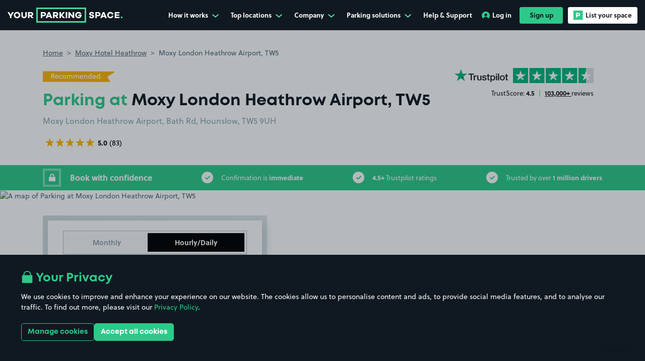

--- FILE ---
content_type: text/html; charset=utf-8
request_url: https://www.yourparkingspace.co.uk/locations/show/3775307370
body_size: 60295
content:
<!doctype html>
<html data-n-head-ssr lang="en-GB" data-n-head="%7B%22lang%22:%7B%22ssr%22:%22en-GB%22%7D%7D">
  <head >
    <meta data-n-head="ssr" data-hid="mobile-web-app-capable" name="mobile-web-app-capable" content="yes"><meta data-n-head="ssr" data-hid="apple-mobile-web-app-title" name="apple-mobile-web-app-title" content="YourParkingSpace"><meta data-n-head="ssr" data-hid="theme-color" name="theme-color" content="#101921"><meta data-n-head="ssr" data-hid="charset" charset="utf-8"><meta data-n-head="ssr" data-hid="viewport" name="viewport" content="width=device-width, initial-scale=1, maximum-scale=1"><meta data-n-head="ssr" data-hid="og:image" content="https://www.yourparkingspace.co.uk/images/yps-meta-image.jpeg" property="og:image"><meta data-n-head="ssr" data-hid="twitter:image" content="https://www.yourparkingspace.co.uk/images/yps-meta-image.jpeg" name="twitter:image"><meta data-n-head="ssr" data-hid="og:url" content="https://www.yourparkingspace.co.uk" property="og:url"><meta data-n-head="ssr" data-hid="og:type" content="website" property="og:type"><meta data-n-head="ssr" data-hid="og:site_name" property="og:site_name" content="YourParkingSpace"><meta data-n-head="ssr" data-hid="twitter:card" name="twitter:card" content="summary"><meta data-n-head="ssr" data-hid="twitter:site" name="twitter:site" content="@YPSUK"><meta data-n-head="ssr" data-hid="twitter:creator" name="twitter:creator" content="@YPSUK"><meta data-n-head="ssr" data-hid="og:title" content="Parking at Moxy London Heathrow Airport, TW5 Parking | YourParkingSpace UK" property="og:title"><meta data-n-head="ssr" data-hid="twitter:title" content="Parking at Moxy London Heathrow Airport, TW5 Parking | YourParkingSpace UK" name="twitter:title"><meta data-n-head="ssr" data-hid="description" content="Book parking in Parking at Moxy London Heathrow Airport, TW5 with YourParkingSpace for cheap, safe, and hassle-free parking. Reserve your parking space today!" name="description"><meta data-n-head="ssr" data-hid="og:description" content="Book parking in Parking at Moxy London Heathrow Airport, TW5 with YourParkingSpace for cheap, safe, and hassle-free parking. Reserve your parking space today!" property="og:description"><meta data-n-head="ssr" data-hid="twitter:description" content="Book parking in Parking at Moxy London Heathrow Airport, TW5 with YourParkingSpace for cheap, safe, and hassle-free parking. Reserve your parking space today!" name="twitter:description"><meta data-n-head="ssr" name="apple-itunes-app" content="app-id=1107618222, app-argument=https://www.yourparkingspace.co.uk/locations/show/3775307370?start=undefined&amp;end=undefined&amp;rental=undefined" data-hid="apple-itunes-app"><title>Parking at Moxy London Heathrow Airport, TW5 Parking | YourParkingSpace UK</title><link data-n-head="ssr" data-hid="shortcut-icon" rel="shortcut icon" href="/_nuxt/icons/icon_64x64.9e8aa8.png"><link data-n-head="ssr" data-hid="apple-touch-icon" rel="apple-touch-icon" href="/_nuxt/icons/icon_512x512.9e8aa8.png" sizes="512x512"><link data-n-head="ssr" rel="manifest" href="/_nuxt/manifest.024e158a.json" data-hid="manifest"><link data-n-head="ssr" rel="preconnect" href="https://dev.visualwebsiteoptimizer.com"><link data-n-head="ssr" rel="preconnect" href="https://www.googletagmanager.com"><link data-n-head="ssr" rel="stylesheet" href="https://use.typekit.net/gvv8kyt.css"><link data-n-head="ssr" rel="canonical" href="https://www.yourparkingspace.co.uk/locations/show/3775307370"><script data-n-head="ssr" data-hid="gtm-script">window['dataLayer']=[{"user_id":null,"event":"view_item","currency":"GBP","value":15,"items":[{"item_name":"Parking at Moxy London Heathrow Airport, TW5","item_id":3775307370,"price":15,"item_category":"short_term","item_category2":"short_term_high","quantity":1}]}];if(!window._gtm_init){window._gtm_init=1;(function(w,n,d,m,e,p){w[d]=(w[d]==1||n[d]=='yes'||n[d]==1||n[m]==1||(w[e]&&w[e][p]&&w[e][p]()))?1:0})(window,navigator,'doNotTrack','msDoNotTrack','external','msTrackingProtectionEnabled');(function(w,d,s,l,x,y){w[x]={};w._gtm_inject=function(i){if(w.doNotTrack||w[x][i])return;w[x][i]=1;w[l]=w[l]||[];w[l].push({'gtm.start':new Date().getTime(),event:'gtm.js'});var f=d.getElementsByTagName(s)[0],j=d.createElement(s);j.defer=true;j.src='https://www.googletagmanager.com/gtm.js?id='+i;f.parentNode.insertBefore(j,f);};w[y]('GTM-KVDHV7B')})(window,document,'script','dataLayer','_gtm_ids','_gtm_inject')}</script><script data-n-head="ssr" type="application/ld+json">{"@context":"https://schema.org","@type":"Organization","@id":"https://www.yourparkingspace.co.uk/#organization","name":"YourParkingSpace","alternateName":"Your Parking Space","url":"https://www.yourparkingspace.co.uk","logo":"https://www.yourparkingspace.co.uk/images/yps-meta-image.jpeg","sameAs":["https://www.facebook.com/YourParkingSpace","https://x.com/YPSUK","https://uk.linkedin.com/company/yourparkingspace-ltd/"],"address":{"@type":"PostalAddress","addressLocality":"London, United Kingdom","postalCode":"E20 1JQ","streetAddress":"Floor 4, 2 Redman Place, London"}}</script><script data-n-head="ssr" type="application/ld+json">{"@context":"https://schema.org/","@type":"Product","name":"Parking at Moxy London Heathrow Airport, TW5","image":"https://yps-assets.s3.eu-west-2.amazonaws.com/medium/4f9b98f6532609b5e873d1c26b408016.jpeg","description":"&lt;p&gt;Parking spaces located on Moxy London Heathrow Airport in Hounslow. The spaces are close to VIP Assist, Connoisseur International Fine Art Ltd and Cranford Medical Centre. The spaces are suitable for vehicles up to the size of a Large - (4x4).&lt;/p&gt;&lt;p&gt;The spaces are available 24 hours on all days. You can enter/exit this car park multiple times throughout the duration of your booking.&lt;/p&gt;","sku":"1","brand":{"@type":"Thing","name":"YourParkingSpace"},"aggregateRating":{"@type":"AggregateRating","ratingValue":5,"reviewCount":83},"review":[{"@type":"Review","author":"Anonymous","datePublished":"2026-01-07T11:08:51+00:00","reviewBody":"This customer rated the space 5 stars but chose not to leave a comment.","itemReviewed":"Parking at Moxy London Heathrow Airport, TW5","reviewRating":{"@type":"Rating","ratingValue":5}},{"@type":"Review","author":"James A.","datePublished":"2026-01-02T08:52:41+00:00","reviewBody":"Safe and easy to park. Even for long period away.","itemReviewed":"Parking at Moxy London Heathrow Airport, TW5","reviewRating":{"@type":"Rating","ratingValue":5}},{"@type":"Review","author":"Nikolaos P.","datePublished":"2025-12-29T14:17:16+00:00","reviewBody":"You can easily find space but giving 4star because the Hoppa service from Heathrow T5 did not turn up at 19:43 last night so had to wait until 20:13 which resulted in late departure from the car park.","itemReviewed":"Parking at Moxy London Heathrow Airport, TW5","reviewRating":{"@type":"Rating","ratingValue":4}},{"@type":"Review","author":"Anonymous","datePublished":"2025-12-28T12:44:30+00:00","reviewBody":"Would book again. The whole process was easy and smooth; from reserving the parking space to entering and exiting Moxy. The text message I received, warning me that the time I&#x27;d booked the space for was about to elapse is a nice feature. It would however be ideal if this message was sent at least one hour prior though rather than 15 minutes).","itemReviewed":"Parking at Moxy London Heathrow Airport, TW5","reviewRating":{"@type":"Rating","ratingValue":5}},{"@type":"Review","author":"David C.","datePublished":"2025-12-22T01:58:02+00:00","reviewBody":"Great parking for Heathrow, very simple, easy to find with loads of car parking space.\n\nAdded benefit of free EV charging.\n\nWill be booking and staying again on our next departure","itemReviewed":"Parking at Moxy London Heathrow Airport, TW5","reviewRating":{"@type":"Rating","ratingValue":5}},{"@type":"Review","author":"Anonymous","datePublished":"2025-12-08T13:14:08+00:00","reviewBody":"Very easy to book, find space and exit.","itemReviewed":"Parking at Moxy London Heathrow Airport, TW5","reviewRating":{"@type":"Rating","ratingValue":5}},{"@type":"Review","author":"James W.","datePublished":"2025-11-22T08:33:37+00:00","reviewBody":"Elongated ongoing roof works rendering the carpark useless at busier times and not worth the stress of trying to park there if you’re staying at The Moxy. The carpark shouldn’t be used as a storage area for the materials and rubbish from what seems like endless work there!","itemReviewed":"Parking at Moxy London Heathrow Airport, TW5","reviewRating":{"@type":"Rating","ratingValue":1}},{"@type":"Review","author":"Anonymous","datePublished":"2025-11-19T09:48:29+00:00","reviewBody":"Perfect parking - safe, secure and reasonably priced. Super easy to book and amend details / extend the booking! Thank you","itemReviewed":"Parking at Moxy London Heathrow Airport, TW5","reviewRating":{"@type":"Rating","ratingValue":5}},{"@type":"Review","author":"Jennifer T.","datePublished":"2025-11-13T14:40:57+00:00","reviewBody":"Prebooked parking. Car park is easy to find with clear signage. Only 2 spaces left when I arrived - both very tight but managed to fit in one. Not sure what would have happened if it had been completely full.","itemReviewed":"Parking at Moxy London Heathrow Airport, TW5","reviewRating":{"@type":"Rating","ratingValue":4}},{"@type":"Review","author":"Harry P.","datePublished":"2025-11-04T10:14:49+00:00","reviewBody":"Nice car park, plenty of cameras for security. Wish they monitored the EV parking more as plenty of fuel driven cars were parked in the EV spaces.","itemReviewed":"Parking at Moxy London Heathrow Airport, TW5","reviewRating":{"@type":"Rating","ratingValue":4}},{"@type":"Review","author":"Tom W.","datePublished":"2025-11-03T14:09:57+00:00","reviewBody":"Directed to a space on arrival. Problem free and decent value","itemReviewed":"Parking at Moxy London Heathrow Airport, TW5","reviewRating":{"@type":"Rating","ratingValue":5}},{"@type":"Review","author":"Anthony C.","datePublished":"2025-10-25T23:41:58+00:00","reviewBody":"A Great start to the holiday and will use  again.So convenient.","itemReviewed":"Parking at Moxy London Heathrow Airport, TW5","reviewRating":{"@type":"Rating","ratingValue":5}},{"@type":"Review","author":"Jack B.","datePublished":"2025-10-18T06:25:26+00:00","reviewBody":"Easy to find, good cheap buses to the terminals, safe and secure - fantastic value.","itemReviewed":"Parking at Moxy London Heathrow Airport, TW5","reviewRating":{"@type":"Rating","ratingValue":5}},{"@type":"Review","author":"Kevin S.","datePublished":"2025-10-06T12:36:14+00:00","reviewBody":"Very easy to find , many spaces and convenient for our meeting our son over from New Zealand on a fleeting visit .Would definitely recommend to other drivrrs","itemReviewed":"Parking at Moxy London Heathrow Airport, TW5","reviewRating":{"@type":"Rating","ratingValue":5}},{"@type":"Review","author":"Anonymous","datePublished":"2025-10-02T15:24:21+00:00","reviewBody":"I booked and paid for an overnight parking bay (16 hours) behind the Moxy Hotel.  On arrival, we got through the barrier, as our car registration had been recorded when booking, but when we reached the security guy before proceeding to the parking area, he told us that although we had booked and paid for the parking bay in advance, there was no guarantee that a space would be available as the parking area was very busy.  He told us to proceed and see if we could find a space.   The parking bays were indeed full but we managed to find a safe space to park overnight.  As senior travellers, this was a stressful experience ...  if we had booked and prepaid a parking bay behind the Moxy Hotel ,and provided our vehicle details, a space should have been available for us.  A disappointing experience.","itemReviewed":"Parking at Moxy London Heathrow Airport, TW5","reviewRating":{"@type":"Rating","ratingValue":3}},{"@type":"Review","author":"Phil C.","datePublished":"2025-09-29T06:23:04+00:00","reviewBody":"Very easy to book, clear signage and multiple options for payment. Lots of spaces available and EV charging available.","itemReviewed":"Parking at Moxy London Heathrow Airport, TW5","reviewRating":{"@type":"Rating","ratingValue":5}},{"@type":"Review","author":"Marc F.","datePublished":"2025-09-29T00:35:20+00:00","reviewBody":"No problems at all finding a space and didn’t have to worry about paying or getting fined at the hotel as our space was pre booked. Would highly recommend.","itemReviewed":"Parking at Moxy London Heathrow Airport, TW5","reviewRating":{"@type":"Rating","ratingValue":5}},{"@type":"Review","author":"Stuart H.","datePublished":"2025-09-16T14:33:12+00:00","reviewBody":"It was quite challenging getting a space at this location due to building work at the site. I have stayed here previously and had no issues. It would have been useful to receive early notification of this disruption..","itemReviewed":"Parking at Moxy London Heathrow Airport, TW5","reviewRating":{"@type":"Rating","ratingValue":3}},{"@type":"Review","author":"R B.","datePublished":"2025-09-02T13:59:25+00:00","reviewBody":"Paying in advance did not guarantee me a space in the car park even though the email said it had reserved me a space. When we arrived late in the evening we were informed by the hotel that the car park was full. After producing my email stating I had a reservation, the hotel staff kindly allocated me a staff car parking space. So although there is a large car park and it is conveniently located, and the hotel staff are helpful and accommodating, the car park can clearly be over booked so your booking is no guarantee, even though you&#x27;ve paid for a space.","itemReviewed":"Parking at Moxy London Heathrow Airport, TW5","reviewRating":{"@type":"Rating","ratingValue":2}},{"@type":"Review","author":"Gary D.","datePublished":"2025-07-27T07:12:16+00:00","reviewBody":"Easy to find and plenty of spaces to park in. Hotel Hoppa stops right outside the hotel taking you straight to the airport. Excellent price at a great location. We will definitely use again.","itemReviewed":"Parking at Moxy London Heathrow Airport, TW5","reviewRating":{"@type":"Rating","ratingValue":5}}]}</script><script data-n-head="ssr" type="application/ld+json">{"@context":"https://schema.org/","@type":"ParkingFacility","name":"Parking at Moxy London Heathrow Airport, TW5","latitude":51.480201,"longitude":-0.414821,"openingHours":["Mo 00:00-23:59","Tu 00:00-23:59","We 00:00-23:59","Th 00:00-23:59","Fr 00:00-23:59","Sa 00:00-23:59","Su 00:00-23:59"]}</script><link rel="preload" href="/_nuxt/bc37a4e.modern.js" as="script"><link rel="preload" href="/_nuxt/55e4442.modern.js" as="script"><link rel="preload" href="/_nuxt/e5ba40f.modern.js" as="script"><link rel="preload" href="/_nuxt/beb80fc.modern.js" as="script"><link rel="preload" href="/_nuxt/c4aec7e.modern.js" as="script"><link rel="preload" href="/_nuxt/3cc60c8.modern.js" as="script"><link rel="preload" href="/_nuxt/10b4fce.modern.js" as="script"><link rel="preload" href="/_nuxt/9cbbabe.modern.js" as="script"><link rel="preload" href="/_nuxt/42cba9c.modern.js" as="script"><link rel="preload" href="/_nuxt/dda8c16.modern.js" as="script"><link rel="preload" href="/_nuxt/5d38c94.modern.js" as="script"><link rel="preload" href="/_nuxt/586c700.modern.js" as="script"><link rel="preload" href="/_nuxt/a3b3808.modern.js" as="script"><link rel="preload" href="/_nuxt/31790b4.modern.js" as="script"><link rel="preload" href="/_nuxt/395d207.modern.js" as="script"><style data-vue-ssr-id="516727c4:0 ec817fee:0 b562d076:0 3ad3bd2f:0 7f42656a:0 50f241a4:0 1c51215b:0 064cde5c:0 054492a4:0 68c3aefa:0 3e1aada8:0 3b56c340:0 98816868:0 dee91a7c:0 78147a06:0 ed482f36:0 1ad1cf9f:0 0134faf8:0 f1665a14:0 35a04f78:0 c94a6bae:0 20537a3a:0 960b187a:0 05d7d2b4:0 26c6f27e:0 7b483df2:0 346fc8c6:0 0b4d7ba6:0 7ce8c10a:0 22707ada:0 76d90427:0 05c44bac:0 27ec4c63:0 1a5bc8c4:0 699d214e:0 501c9515:0 58d93770:0 584e2f82:0 9d43ae5e:0 56463cf7:0 71fda81a:0 02c19644:0 7b8c56fe:0 a08ba73e:0 0a63b515:0 1936c342:0 40f61c3a:0 70952909:0 2459540f:0 279feb54:0 cb274350:0 6a0ad398:0 620c906c:0 5336c0e8:0 de6caa04:0 60f780d9:0 48973a52:0 18561a03:0 42fd1f7b:0 ef958978:0 97588f62:0 6f3c0f49:0 3a447a38:0">@font-face{font-display:swap;font-family:"Mont";font-weight:400;src:url(/_nuxt/fonts/font.3679e8d.woff2) format("woff2"),url(/_nuxt/fonts/font.72b3bb4.woff) format("woff")}@font-face{font-display:swap;font-family:"Mont";font-weight:600;src:url(/_nuxt/fonts/font.5378ef3.woff2) format("woff2"),url(/_nuxt/fonts/font.ed04a1f.woff) format("woff")}@font-face{font-display:swap;font-family:"Mont";font-weight:700;src:url(/_nuxt/fonts/font.2f6f9bf.woff2) format("woff2"),url(/_nuxt/fonts/font.72b3bb4.woff) format("woff")}@font-face{font-display:swap;font-family:"Signerica Fat";font-weight:400;src:url(/_nuxt/fonts/font.daafc8b.woff2) format("woff2"),url(/_nuxt/fonts/font.86694fa.woff) format("woff")}@font-face{font-display:swap;font-family:"UKNumberPlate";font-style:normal;font-weight:400;src:url(/_nuxt/fonts/UKNumberPlate.32cf935.woff2) format("woff2"),url(/_nuxt/fonts/UKNumberPlate.3f817be.woff) format("woff")}:root{--body-overflow:auto}/*!
 * Bootstrap v4.5.3 (https://getbootstrap.com/)
 * Copyright 2011-2020 The Bootstrap Authors
 * Copyright 2011-2020 Twitter, Inc.
 * Licensed under MIT (https://github.com/twbs/bootstrap/blob/main/LICENSE)
 */:root{--blue:#007bff;--indigo:#6610f2;--purple:#6f42c1;--pink:#e83e8c;--red:#dc3545;--orange:#fd7e14;--yellow:#ffc107;--green:#28a745;--teal:#20c997;--cyan:#17a2b8;--gray:#6c757d;--gray-dark:#343a40;--primary:#2dc98a;--secondary:#44b8f3;--success:#28a745;--info:#17a2b8;--warning:#ffc107;--danger:#dc3545;--light:#f8f9fa;--dark:#101921;--white:#fff;--breakpoint-xs:0;--breakpoint-sm:576px;--breakpoint-md:768px;--breakpoint-lg:992px;--breakpoint-xl:1200px;--breakpoint-xxl:1400px;--breakpoint-xxxl:1900px;--font-family-sans-serif:Soleil,sans-serif;--font-family-monospace:SFMono-Regular,Menlo,Monaco,Consolas,"Liberation Mono","Courier New",monospace}*,:after,:before{-webkit-box-sizing:border-box;box-sizing:border-box}html{-webkit-text-size-adjust:100%;-webkit-tap-highlight-color:rgba(0,0,0,0);font-family:sans-serif;line-height:1.15}article,aside,figcaption,figure,footer,header,hgroup,main,nav,section{display:block}body{background-color:#fff;color:#4a697c;font-family:Soleil,sans-serif;font-size:.875rem;font-weight:400;line-height:1.57;margin:0;text-align:left}[tabindex="-1"]:focus:not(:focus-visible){outline:0!important}hr{-webkit-box-sizing:content-box;box-sizing:content-box;height:0;overflow:visible}h1,h2,h3,h4,h5,h6{margin-bottom:.5rem;margin-top:0}p{margin-bottom:1rem;margin-top:0}abbr[data-original-title],abbr[title]{border-bottom:0;cursor:help;text-decoration:underline;-webkit-text-decoration:underline dotted;text-decoration:underline dotted;-webkit-text-decoration-skip-ink:none;text-decoration-skip-ink:none}address{font-style:normal;line-height:inherit}address,dl,ol,ul{margin-bottom:1rem}dl,ol,ul{margin-top:0}ol ol,ol ul,ul ol,ul ul{margin-bottom:0}dt{font-weight:700}dd{margin-bottom:.5rem;margin-left:0}blockquote{margin:0 0 1rem}b,strong{font-weight:bolder}small{font-size:80%}sub,sup{font-size:75%;line-height:0;position:relative;vertical-align:baseline}sub{bottom:-.25em}sup{top:-.5em}a{background-color:transparent;color:#2dc98a;-webkit-text-decoration:none;text-decoration:none}a:hover{color:#1f8a5f;-webkit-text-decoration:underline;text-decoration:underline}a:not([href]):not([class]){color:inherit;-webkit-text-decoration:none;text-decoration:none}a:not([href]):not([class]):hover{color:inherit;-webkit-text-decoration:none;text-decoration:none}code,kbd,pre,samp{font-family:SFMono-Regular,Menlo,Monaco,Consolas,"Liberation Mono","Courier New",monospace;font-size:1em}pre{-ms-overflow-style:scrollbar;margin-bottom:1rem;margin-top:0;overflow:auto}figure{margin:0 0 1rem}img{border-style:none}img,svg{vertical-align:middle}svg{overflow:hidden}table{border-collapse:collapse}caption{caption-side:bottom;color:#6c757d;padding-bottom:.75rem;padding-top:.75rem;text-align:left}th{text-align:inherit;text-align:-webkit-match-parent}label{display:inline-block;margin-bottom:.5rem}button{border-radius:0}button:focus:not(:focus-visible){outline:0}button,input,optgroup,select,textarea{font-family:inherit;font-size:inherit;line-height:inherit;margin:0}button,input{overflow:visible}button,select{text-transform:none}[role=button]{cursor:pointer}select{word-wrap:normal}[type=button],[type=reset],[type=submit],button{-webkit-appearance:button}[type=button]:not(:disabled),[type=reset]:not(:disabled),[type=submit]:not(:disabled),button:not(:disabled){cursor:pointer}[type=button]::-moz-focus-inner,[type=reset]::-moz-focus-inner,[type=submit]::-moz-focus-inner,button::-moz-focus-inner{border-style:none;padding:0}input[type=checkbox],input[type=radio]{-webkit-box-sizing:border-box;box-sizing:border-box;padding:0}textarea{overflow:auto;resize:vertical}fieldset{border:0;margin:0;min-width:0;padding:0}legend{color:inherit;display:block;font-size:1.5rem;line-height:inherit;margin-bottom:.5rem;max-width:100%;padding:0;white-space:normal;width:100%}progress{vertical-align:baseline}[type=number]::-webkit-inner-spin-button,[type=number]::-webkit-outer-spin-button{height:auto}[type=search]{-webkit-appearance:none;outline-offset:-2px}[type=search]::-webkit-search-decoration{-webkit-appearance:none}::-webkit-file-upload-button{-webkit-appearance:button;font:inherit}output{display:inline-block}summary{cursor:pointer;display:list-item}template{display:none}[hidden]{display:none!important}.h1,.h2,.h3,.h4,.h5,.h6,h1,h2,h3,h4,h5,h6{color:#101921;font-family:Mont,sans-serif;font-weight:700;line-height:1.2;margin-bottom:.5rem}.h1,h1{font-size:2.625rem}.h2,h2{font-size:2.125rem}.h3,h3{font-size:2rem}.h4,h4{font-size:1.5rem}.h5,h5{font-size:1.125rem}.h6,h6{font-size:.875rem}.lead{font-size:1.09375rem;font-weight:300}.display-1{font-size:6rem}.display-1,.display-2{font-weight:300;line-height:1.2}.display-2{font-size:5.5rem}.display-3{font-size:4.5rem}.display-3,.display-4{font-weight:300;line-height:1.2}.display-4{font-size:3.5rem}hr{border:0;border-top:1px solid rgba(0,0,0,.1);margin-bottom:1rem;margin-top:1rem}.small,small{font-size:.875em;font-weight:400}.mark,mark{background-color:#fcf8e3;padding:.2em}.list-inline,.list-unstyled{list-style:none;padding-left:0}.list-inline-item{display:inline-block}.list-inline-item:not(:last-child){margin-right:.5rem}.initialism{font-size:90%;text-transform:uppercase}.blockquote{font-size:1.09375rem;margin-bottom:1rem}.blockquote-footer{color:#6c757d;display:block;font-size:.875em}.blockquote-footer:before{content:"— "}.container,.container-fluid,.container-lg,.container-md,.container-sm,.container-xl{margin-left:auto;margin-right:auto;padding-left:15px;padding-right:15px;width:100%}@media(min-width:576px){.container,.container-sm{max-width:540px}}@media(min-width:768px){.container,.container-md,.container-sm{max-width:720px}}@media(min-width:992px){.container,.container-lg,.container-md,.container-sm{max-width:960px}}@media(min-width:1200px){.container,.container-lg,.container-md,.container-sm,.container-xl{max-width:1140px}}.row{display:-webkit-box;display:-ms-flexbox;display:flex;-ms-flex-wrap:wrap;flex-wrap:wrap;margin-left:-15px;margin-right:-15px}.no-gutters{margin-left:0;margin-right:0}.no-gutters>.col,.no-gutters>[class*=col-]{padding-left:0;padding-right:0}.col,.col-1,.col-10,.col-11,.col-12,.col-2,.col-3,.col-4,.col-5,.col-6,.col-7,.col-8,.col-9,.col-auto,.col-lg,.col-lg-1,.col-lg-10,.col-lg-11,.col-lg-12,.col-lg-2,.col-lg-3,.col-lg-4,.col-lg-5,.col-lg-6,.col-lg-7,.col-lg-8,.col-lg-9,.col-lg-auto,.col-md,.col-md-1,.col-md-10,.col-md-11,.col-md-12,.col-md-2,.col-md-3,.col-md-4,.col-md-5,.col-md-6,.col-md-7,.col-md-8,.col-md-9,.col-md-auto,.col-sm,.col-sm-1,.col-sm-10,.col-sm-11,.col-sm-12,.col-sm-2,.col-sm-3,.col-sm-4,.col-sm-5,.col-sm-6,.col-sm-7,.col-sm-8,.col-sm-9,.col-sm-auto,.col-xl,.col-xl-1,.col-xl-10,.col-xl-11,.col-xl-12,.col-xl-2,.col-xl-3,.col-xl-4,.col-xl-5,.col-xl-6,.col-xl-7,.col-xl-8,.col-xl-9,.col-xl-auto,.col-xxl,.col-xxl-1,.col-xxl-10,.col-xxl-11,.col-xxl-12,.col-xxl-2,.col-xxl-3,.col-xxl-4,.col-xxl-5,.col-xxl-6,.col-xxl-7,.col-xxl-8,.col-xxl-9,.col-xxl-auto,.col-xxxl,.col-xxxl-1,.col-xxxl-10,.col-xxxl-11,.col-xxxl-12,.col-xxxl-2,.col-xxxl-3,.col-xxxl-4,.col-xxxl-5,.col-xxxl-6,.col-xxxl-7,.col-xxxl-8,.col-xxxl-9,.col-xxxl-auto{padding-left:15px;padding-right:15px;position:relative;width:100%}.col{-ms-flex-preferred-size:0;-webkit-box-flex:1;-ms-flex-positive:1;flex-basis:0;flex-grow:1;max-width:100%}.row-cols-1>*{-webkit-box-flex:0;-ms-flex:0 0 100%;flex:0 0 100%;max-width:100%}.row-cols-2>*{-webkit-box-flex:0;-ms-flex:0 0 50%;flex:0 0 50%;max-width:50%}.row-cols-3>*{-webkit-box-flex:0;-ms-flex:0 0 33.3333333333%;flex:0 0 33.3333333333%;max-width:33.3333333333%}.row-cols-4>*{-webkit-box-flex:0;-ms-flex:0 0 25%;flex:0 0 25%;max-width:25%}.row-cols-5>*{-webkit-box-flex:0;-ms-flex:0 0 20%;flex:0 0 20%;max-width:20%}.row-cols-6>*{-webkit-box-flex:0;-ms-flex:0 0 16.6666666667%;flex:0 0 16.6666666667%;max-width:16.6666666667%}.col-auto{-ms-flex:0 0 auto;flex:0 0 auto;max-width:100%;width:auto}.col-1,.col-auto{-webkit-box-flex:0}.col-1{-ms-flex:0 0 8.33333333%;flex:0 0 8.33333333%;max-width:8.33333333%}.col-2{-ms-flex:0 0 16.66666667%;flex:0 0 16.66666667%;max-width:16.66666667%}.col-2,.col-3{-webkit-box-flex:0}.col-3{-ms-flex:0 0 25%;flex:0 0 25%;max-width:25%}.col-4{-ms-flex:0 0 33.33333333%;flex:0 0 33.33333333%;max-width:33.33333333%}.col-4,.col-5{-webkit-box-flex:0}.col-5{-ms-flex:0 0 41.66666667%;flex:0 0 41.66666667%;max-width:41.66666667%}.col-6{-ms-flex:0 0 50%;flex:0 0 50%;max-width:50%}.col-6,.col-7{-webkit-box-flex:0}.col-7{-ms-flex:0 0 58.33333333%;flex:0 0 58.33333333%;max-width:58.33333333%}.col-8{-ms-flex:0 0 66.66666667%;flex:0 0 66.66666667%;max-width:66.66666667%}.col-8,.col-9{-webkit-box-flex:0}.col-9{-ms-flex:0 0 75%;flex:0 0 75%;max-width:75%}.col-10{-ms-flex:0 0 83.33333333%;flex:0 0 83.33333333%;max-width:83.33333333%}.col-10,.col-11{-webkit-box-flex:0}.col-11{-ms-flex:0 0 91.66666667%;flex:0 0 91.66666667%;max-width:91.66666667%}.col-12{-webkit-box-flex:0;-ms-flex:0 0 100%;flex:0 0 100%;max-width:100%}.order-first{-webkit-box-ordinal-group:0;-ms-flex-order:-1;order:-1}.order-last{-webkit-box-ordinal-group:14;-ms-flex-order:13;order:13}.order-0{-webkit-box-ordinal-group:1;-ms-flex-order:0;order:0}.order-1{-webkit-box-ordinal-group:2;-ms-flex-order:1;order:1}.order-2{-webkit-box-ordinal-group:3;-ms-flex-order:2;order:2}.order-3{-webkit-box-ordinal-group:4;-ms-flex-order:3;order:3}.order-4{-webkit-box-ordinal-group:5;-ms-flex-order:4;order:4}.order-5{-webkit-box-ordinal-group:6;-ms-flex-order:5;order:5}.order-6{-webkit-box-ordinal-group:7;-ms-flex-order:6;order:6}.order-7{-webkit-box-ordinal-group:8;-ms-flex-order:7;order:7}.order-8{-webkit-box-ordinal-group:9;-ms-flex-order:8;order:8}.order-9{-webkit-box-ordinal-group:10;-ms-flex-order:9;order:9}.order-10{-webkit-box-ordinal-group:11;-ms-flex-order:10;order:10}.order-11{-webkit-box-ordinal-group:12;-ms-flex-order:11;order:11}.order-12{-webkit-box-ordinal-group:13;-ms-flex-order:12;order:12}.offset-1{margin-left:8.33333333%}.offset-2{margin-left:16.66666667%}.offset-3{margin-left:25%}.offset-4{margin-left:33.33333333%}.offset-5{margin-left:41.66666667%}.offset-6{margin-left:50%}.offset-7{margin-left:58.33333333%}.offset-8{margin-left:66.66666667%}.offset-9{margin-left:75%}.offset-10{margin-left:83.33333333%}.offset-11{margin-left:91.66666667%}@media(min-width:576px){.col-sm{-ms-flex-preferred-size:0;-webkit-box-flex:1;-ms-flex-positive:1;flex-basis:0;flex-grow:1;max-width:100%}.row-cols-sm-1>*{-webkit-box-flex:0;-ms-flex:0 0 100%;flex:0 0 100%;max-width:100%}.row-cols-sm-2>*{-webkit-box-flex:0;-ms-flex:0 0 50%;flex:0 0 50%;max-width:50%}.row-cols-sm-3>*{-webkit-box-flex:0;-ms-flex:0 0 33.3333333333%;flex:0 0 33.3333333333%;max-width:33.3333333333%}.row-cols-sm-4>*{-webkit-box-flex:0;-ms-flex:0 0 25%;flex:0 0 25%;max-width:25%}.row-cols-sm-5>*{-webkit-box-flex:0;-ms-flex:0 0 20%;flex:0 0 20%;max-width:20%}.row-cols-sm-6>*{-webkit-box-flex:0;-ms-flex:0 0 16.6666666667%;flex:0 0 16.6666666667%;max-width:16.6666666667%}.col-sm-auto{-webkit-box-flex:0;-ms-flex:0 0 auto;flex:0 0 auto;max-width:100%;width:auto}.col-sm-1{-webkit-box-flex:0;-ms-flex:0 0 8.33333333%;flex:0 0 8.33333333%;max-width:8.33333333%}.col-sm-2{-webkit-box-flex:0;-ms-flex:0 0 16.66666667%;flex:0 0 16.66666667%;max-width:16.66666667%}.col-sm-3{-webkit-box-flex:0;-ms-flex:0 0 25%;flex:0 0 25%;max-width:25%}.col-sm-4{-webkit-box-flex:0;-ms-flex:0 0 33.33333333%;flex:0 0 33.33333333%;max-width:33.33333333%}.col-sm-5{-webkit-box-flex:0;-ms-flex:0 0 41.66666667%;flex:0 0 41.66666667%;max-width:41.66666667%}.col-sm-6{-webkit-box-flex:0;-ms-flex:0 0 50%;flex:0 0 50%;max-width:50%}.col-sm-7{-webkit-box-flex:0;-ms-flex:0 0 58.33333333%;flex:0 0 58.33333333%;max-width:58.33333333%}.col-sm-8{-webkit-box-flex:0;-ms-flex:0 0 66.66666667%;flex:0 0 66.66666667%;max-width:66.66666667%}.col-sm-9{-webkit-box-flex:0;-ms-flex:0 0 75%;flex:0 0 75%;max-width:75%}.col-sm-10{-webkit-box-flex:0;-ms-flex:0 0 83.33333333%;flex:0 0 83.33333333%;max-width:83.33333333%}.col-sm-11{-webkit-box-flex:0;-ms-flex:0 0 91.66666667%;flex:0 0 91.66666667%;max-width:91.66666667%}.col-sm-12{-webkit-box-flex:0;-ms-flex:0 0 100%;flex:0 0 100%;max-width:100%}.order-sm-first{-webkit-box-ordinal-group:0;-ms-flex-order:-1;order:-1}.order-sm-last{-webkit-box-ordinal-group:14;-ms-flex-order:13;order:13}.order-sm-0{-webkit-box-ordinal-group:1;-ms-flex-order:0;order:0}.order-sm-1{-webkit-box-ordinal-group:2;-ms-flex-order:1;order:1}.order-sm-2{-webkit-box-ordinal-group:3;-ms-flex-order:2;order:2}.order-sm-3{-webkit-box-ordinal-group:4;-ms-flex-order:3;order:3}.order-sm-4{-webkit-box-ordinal-group:5;-ms-flex-order:4;order:4}.order-sm-5{-webkit-box-ordinal-group:6;-ms-flex-order:5;order:5}.order-sm-6{-webkit-box-ordinal-group:7;-ms-flex-order:6;order:6}.order-sm-7{-webkit-box-ordinal-group:8;-ms-flex-order:7;order:7}.order-sm-8{-webkit-box-ordinal-group:9;-ms-flex-order:8;order:8}.order-sm-9{-webkit-box-ordinal-group:10;-ms-flex-order:9;order:9}.order-sm-10{-webkit-box-ordinal-group:11;-ms-flex-order:10;order:10}.order-sm-11{-webkit-box-ordinal-group:12;-ms-flex-order:11;order:11}.order-sm-12{-webkit-box-ordinal-group:13;-ms-flex-order:12;order:12}.offset-sm-0{margin-left:0}.offset-sm-1{margin-left:8.33333333%}.offset-sm-2{margin-left:16.66666667%}.offset-sm-3{margin-left:25%}.offset-sm-4{margin-left:33.33333333%}.offset-sm-5{margin-left:41.66666667%}.offset-sm-6{margin-left:50%}.offset-sm-7{margin-left:58.33333333%}.offset-sm-8{margin-left:66.66666667%}.offset-sm-9{margin-left:75%}.offset-sm-10{margin-left:83.33333333%}.offset-sm-11{margin-left:91.66666667%}}@media(min-width:768px){.col-md{-ms-flex-preferred-size:0;-webkit-box-flex:1;-ms-flex-positive:1;flex-basis:0;flex-grow:1;max-width:100%}.row-cols-md-1>*{-webkit-box-flex:0;-ms-flex:0 0 100%;flex:0 0 100%;max-width:100%}.row-cols-md-2>*{-webkit-box-flex:0;-ms-flex:0 0 50%;flex:0 0 50%;max-width:50%}.row-cols-md-3>*{-webkit-box-flex:0;-ms-flex:0 0 33.3333333333%;flex:0 0 33.3333333333%;max-width:33.3333333333%}.row-cols-md-4>*{-webkit-box-flex:0;-ms-flex:0 0 25%;flex:0 0 25%;max-width:25%}.row-cols-md-5>*{-webkit-box-flex:0;-ms-flex:0 0 20%;flex:0 0 20%;max-width:20%}.row-cols-md-6>*{-webkit-box-flex:0;-ms-flex:0 0 16.6666666667%;flex:0 0 16.6666666667%;max-width:16.6666666667%}.col-md-auto{-webkit-box-flex:0;-ms-flex:0 0 auto;flex:0 0 auto;max-width:100%;width:auto}.col-md-1{-webkit-box-flex:0;-ms-flex:0 0 8.33333333%;flex:0 0 8.33333333%;max-width:8.33333333%}.col-md-2{-webkit-box-flex:0;-ms-flex:0 0 16.66666667%;flex:0 0 16.66666667%;max-width:16.66666667%}.col-md-3{-webkit-box-flex:0;-ms-flex:0 0 25%;flex:0 0 25%;max-width:25%}.col-md-4{-webkit-box-flex:0;-ms-flex:0 0 33.33333333%;flex:0 0 33.33333333%;max-width:33.33333333%}.col-md-5{-webkit-box-flex:0;-ms-flex:0 0 41.66666667%;flex:0 0 41.66666667%;max-width:41.66666667%}.col-md-6{-webkit-box-flex:0;-ms-flex:0 0 50%;flex:0 0 50%;max-width:50%}.col-md-7{-webkit-box-flex:0;-ms-flex:0 0 58.33333333%;flex:0 0 58.33333333%;max-width:58.33333333%}.col-md-8{-webkit-box-flex:0;-ms-flex:0 0 66.66666667%;flex:0 0 66.66666667%;max-width:66.66666667%}.col-md-9{-webkit-box-flex:0;-ms-flex:0 0 75%;flex:0 0 75%;max-width:75%}.col-md-10{-webkit-box-flex:0;-ms-flex:0 0 83.33333333%;flex:0 0 83.33333333%;max-width:83.33333333%}.col-md-11{-webkit-box-flex:0;-ms-flex:0 0 91.66666667%;flex:0 0 91.66666667%;max-width:91.66666667%}.col-md-12{-webkit-box-flex:0;-ms-flex:0 0 100%;flex:0 0 100%;max-width:100%}.order-md-first{-webkit-box-ordinal-group:0;-ms-flex-order:-1;order:-1}.order-md-last{-webkit-box-ordinal-group:14;-ms-flex-order:13;order:13}.order-md-0{-webkit-box-ordinal-group:1;-ms-flex-order:0;order:0}.order-md-1{-webkit-box-ordinal-group:2;-ms-flex-order:1;order:1}.order-md-2{-webkit-box-ordinal-group:3;-ms-flex-order:2;order:2}.order-md-3{-webkit-box-ordinal-group:4;-ms-flex-order:3;order:3}.order-md-4{-webkit-box-ordinal-group:5;-ms-flex-order:4;order:4}.order-md-5{-webkit-box-ordinal-group:6;-ms-flex-order:5;order:5}.order-md-6{-webkit-box-ordinal-group:7;-ms-flex-order:6;order:6}.order-md-7{-webkit-box-ordinal-group:8;-ms-flex-order:7;order:7}.order-md-8{-webkit-box-ordinal-group:9;-ms-flex-order:8;order:8}.order-md-9{-webkit-box-ordinal-group:10;-ms-flex-order:9;order:9}.order-md-10{-webkit-box-ordinal-group:11;-ms-flex-order:10;order:10}.order-md-11{-webkit-box-ordinal-group:12;-ms-flex-order:11;order:11}.order-md-12{-webkit-box-ordinal-group:13;-ms-flex-order:12;order:12}.offset-md-0{margin-left:0}.offset-md-1{margin-left:8.33333333%}.offset-md-2{margin-left:16.66666667%}.offset-md-3{margin-left:25%}.offset-md-4{margin-left:33.33333333%}.offset-md-5{margin-left:41.66666667%}.offset-md-6{margin-left:50%}.offset-md-7{margin-left:58.33333333%}.offset-md-8{margin-left:66.66666667%}.offset-md-9{margin-left:75%}.offset-md-10{margin-left:83.33333333%}.offset-md-11{margin-left:91.66666667%}}@media(min-width:992px){.col-lg{-ms-flex-preferred-size:0;-webkit-box-flex:1;-ms-flex-positive:1;flex-basis:0;flex-grow:1;max-width:100%}.row-cols-lg-1>*{-webkit-box-flex:0;-ms-flex:0 0 100%;flex:0 0 100%;max-width:100%}.row-cols-lg-2>*{-webkit-box-flex:0;-ms-flex:0 0 50%;flex:0 0 50%;max-width:50%}.row-cols-lg-3>*{-webkit-box-flex:0;-ms-flex:0 0 33.3333333333%;flex:0 0 33.3333333333%;max-width:33.3333333333%}.row-cols-lg-4>*{-webkit-box-flex:0;-ms-flex:0 0 25%;flex:0 0 25%;max-width:25%}.row-cols-lg-5>*{-webkit-box-flex:0;-ms-flex:0 0 20%;flex:0 0 20%;max-width:20%}.row-cols-lg-6>*{-webkit-box-flex:0;-ms-flex:0 0 16.6666666667%;flex:0 0 16.6666666667%;max-width:16.6666666667%}.col-lg-auto{-webkit-box-flex:0;-ms-flex:0 0 auto;flex:0 0 auto;max-width:100%;width:auto}.col-lg-1{-webkit-box-flex:0;-ms-flex:0 0 8.33333333%;flex:0 0 8.33333333%;max-width:8.33333333%}.col-lg-2{-webkit-box-flex:0;-ms-flex:0 0 16.66666667%;flex:0 0 16.66666667%;max-width:16.66666667%}.col-lg-3{-webkit-box-flex:0;-ms-flex:0 0 25%;flex:0 0 25%;max-width:25%}.col-lg-4{-webkit-box-flex:0;-ms-flex:0 0 33.33333333%;flex:0 0 33.33333333%;max-width:33.33333333%}.col-lg-5{-webkit-box-flex:0;-ms-flex:0 0 41.66666667%;flex:0 0 41.66666667%;max-width:41.66666667%}.col-lg-6{-webkit-box-flex:0;-ms-flex:0 0 50%;flex:0 0 50%;max-width:50%}.col-lg-7{-webkit-box-flex:0;-ms-flex:0 0 58.33333333%;flex:0 0 58.33333333%;max-width:58.33333333%}.col-lg-8{-webkit-box-flex:0;-ms-flex:0 0 66.66666667%;flex:0 0 66.66666667%;max-width:66.66666667%}.col-lg-9{-webkit-box-flex:0;-ms-flex:0 0 75%;flex:0 0 75%;max-width:75%}.col-lg-10{-webkit-box-flex:0;-ms-flex:0 0 83.33333333%;flex:0 0 83.33333333%;max-width:83.33333333%}.col-lg-11{-webkit-box-flex:0;-ms-flex:0 0 91.66666667%;flex:0 0 91.66666667%;max-width:91.66666667%}.col-lg-12{-webkit-box-flex:0;-ms-flex:0 0 100%;flex:0 0 100%;max-width:100%}.order-lg-first{-webkit-box-ordinal-group:0;-ms-flex-order:-1;order:-1}.order-lg-last{-webkit-box-ordinal-group:14;-ms-flex-order:13;order:13}.order-lg-0{-webkit-box-ordinal-group:1;-ms-flex-order:0;order:0}.order-lg-1{-webkit-box-ordinal-group:2;-ms-flex-order:1;order:1}.order-lg-2{-webkit-box-ordinal-group:3;-ms-flex-order:2;order:2}.order-lg-3{-webkit-box-ordinal-group:4;-ms-flex-order:3;order:3}.order-lg-4{-webkit-box-ordinal-group:5;-ms-flex-order:4;order:4}.order-lg-5{-webkit-box-ordinal-group:6;-ms-flex-order:5;order:5}.order-lg-6{-webkit-box-ordinal-group:7;-ms-flex-order:6;order:6}.order-lg-7{-webkit-box-ordinal-group:8;-ms-flex-order:7;order:7}.order-lg-8{-webkit-box-ordinal-group:9;-ms-flex-order:8;order:8}.order-lg-9{-webkit-box-ordinal-group:10;-ms-flex-order:9;order:9}.order-lg-10{-webkit-box-ordinal-group:11;-ms-flex-order:10;order:10}.order-lg-11{-webkit-box-ordinal-group:12;-ms-flex-order:11;order:11}.order-lg-12{-webkit-box-ordinal-group:13;-ms-flex-order:12;order:12}.offset-lg-0{margin-left:0}.offset-lg-1{margin-left:8.33333333%}.offset-lg-2{margin-left:16.66666667%}.offset-lg-3{margin-left:25%}.offset-lg-4{margin-left:33.33333333%}.offset-lg-5{margin-left:41.66666667%}.offset-lg-6{margin-left:50%}.offset-lg-7{margin-left:58.33333333%}.offset-lg-8{margin-left:66.66666667%}.offset-lg-9{margin-left:75%}.offset-lg-10{margin-left:83.33333333%}.offset-lg-11{margin-left:91.66666667%}}@media(min-width:1200px){.col-xl{-ms-flex-preferred-size:0;-webkit-box-flex:1;-ms-flex-positive:1;flex-basis:0;flex-grow:1;max-width:100%}.row-cols-xl-1>*{-webkit-box-flex:0;-ms-flex:0 0 100%;flex:0 0 100%;max-width:100%}.row-cols-xl-2>*{-webkit-box-flex:0;-ms-flex:0 0 50%;flex:0 0 50%;max-width:50%}.row-cols-xl-3>*{-webkit-box-flex:0;-ms-flex:0 0 33.3333333333%;flex:0 0 33.3333333333%;max-width:33.3333333333%}.row-cols-xl-4>*{-webkit-box-flex:0;-ms-flex:0 0 25%;flex:0 0 25%;max-width:25%}.row-cols-xl-5>*{-webkit-box-flex:0;-ms-flex:0 0 20%;flex:0 0 20%;max-width:20%}.row-cols-xl-6>*{-webkit-box-flex:0;-ms-flex:0 0 16.6666666667%;flex:0 0 16.6666666667%;max-width:16.6666666667%}.col-xl-auto{-webkit-box-flex:0;-ms-flex:0 0 auto;flex:0 0 auto;max-width:100%;width:auto}.col-xl-1{-webkit-box-flex:0;-ms-flex:0 0 8.33333333%;flex:0 0 8.33333333%;max-width:8.33333333%}.col-xl-2{-webkit-box-flex:0;-ms-flex:0 0 16.66666667%;flex:0 0 16.66666667%;max-width:16.66666667%}.col-xl-3{-webkit-box-flex:0;-ms-flex:0 0 25%;flex:0 0 25%;max-width:25%}.col-xl-4{-webkit-box-flex:0;-ms-flex:0 0 33.33333333%;flex:0 0 33.33333333%;max-width:33.33333333%}.col-xl-5{-webkit-box-flex:0;-ms-flex:0 0 41.66666667%;flex:0 0 41.66666667%;max-width:41.66666667%}.col-xl-6{-webkit-box-flex:0;-ms-flex:0 0 50%;flex:0 0 50%;max-width:50%}.col-xl-7{-webkit-box-flex:0;-ms-flex:0 0 58.33333333%;flex:0 0 58.33333333%;max-width:58.33333333%}.col-xl-8{-webkit-box-flex:0;-ms-flex:0 0 66.66666667%;flex:0 0 66.66666667%;max-width:66.66666667%}.col-xl-9{-webkit-box-flex:0;-ms-flex:0 0 75%;flex:0 0 75%;max-width:75%}.col-xl-10{-webkit-box-flex:0;-ms-flex:0 0 83.33333333%;flex:0 0 83.33333333%;max-width:83.33333333%}.col-xl-11{-webkit-box-flex:0;-ms-flex:0 0 91.66666667%;flex:0 0 91.66666667%;max-width:91.66666667%}.col-xl-12{-webkit-box-flex:0;-ms-flex:0 0 100%;flex:0 0 100%;max-width:100%}.order-xl-first{-webkit-box-ordinal-group:0;-ms-flex-order:-1;order:-1}.order-xl-last{-webkit-box-ordinal-group:14;-ms-flex-order:13;order:13}.order-xl-0{-webkit-box-ordinal-group:1;-ms-flex-order:0;order:0}.order-xl-1{-webkit-box-ordinal-group:2;-ms-flex-order:1;order:1}.order-xl-2{-webkit-box-ordinal-group:3;-ms-flex-order:2;order:2}.order-xl-3{-webkit-box-ordinal-group:4;-ms-flex-order:3;order:3}.order-xl-4{-webkit-box-ordinal-group:5;-ms-flex-order:4;order:4}.order-xl-5{-webkit-box-ordinal-group:6;-ms-flex-order:5;order:5}.order-xl-6{-webkit-box-ordinal-group:7;-ms-flex-order:6;order:6}.order-xl-7{-webkit-box-ordinal-group:8;-ms-flex-order:7;order:7}.order-xl-8{-webkit-box-ordinal-group:9;-ms-flex-order:8;order:8}.order-xl-9{-webkit-box-ordinal-group:10;-ms-flex-order:9;order:9}.order-xl-10{-webkit-box-ordinal-group:11;-ms-flex-order:10;order:10}.order-xl-11{-webkit-box-ordinal-group:12;-ms-flex-order:11;order:11}.order-xl-12{-webkit-box-ordinal-group:13;-ms-flex-order:12;order:12}.offset-xl-0{margin-left:0}.offset-xl-1{margin-left:8.33333333%}.offset-xl-2{margin-left:16.66666667%}.offset-xl-3{margin-left:25%}.offset-xl-4{margin-left:33.33333333%}.offset-xl-5{margin-left:41.66666667%}.offset-xl-6{margin-left:50%}.offset-xl-7{margin-left:58.33333333%}.offset-xl-8{margin-left:66.66666667%}.offset-xl-9{margin-left:75%}.offset-xl-10{margin-left:83.33333333%}.offset-xl-11{margin-left:91.66666667%}}@media(min-width:1400px){.col-xxl{-ms-flex-preferred-size:0;-webkit-box-flex:1;-ms-flex-positive:1;flex-basis:0;flex-grow:1;max-width:100%}.row-cols-xxl-1>*{-webkit-box-flex:0;-ms-flex:0 0 100%;flex:0 0 100%;max-width:100%}.row-cols-xxl-2>*{-webkit-box-flex:0;-ms-flex:0 0 50%;flex:0 0 50%;max-width:50%}.row-cols-xxl-3>*{-webkit-box-flex:0;-ms-flex:0 0 33.3333333333%;flex:0 0 33.3333333333%;max-width:33.3333333333%}.row-cols-xxl-4>*{-webkit-box-flex:0;-ms-flex:0 0 25%;flex:0 0 25%;max-width:25%}.row-cols-xxl-5>*{-webkit-box-flex:0;-ms-flex:0 0 20%;flex:0 0 20%;max-width:20%}.row-cols-xxl-6>*{-webkit-box-flex:0;-ms-flex:0 0 16.6666666667%;flex:0 0 16.6666666667%;max-width:16.6666666667%}.col-xxl-auto{-webkit-box-flex:0;-ms-flex:0 0 auto;flex:0 0 auto;max-width:100%;width:auto}.col-xxl-1{-webkit-box-flex:0;-ms-flex:0 0 8.33333333%;flex:0 0 8.33333333%;max-width:8.33333333%}.col-xxl-2{-webkit-box-flex:0;-ms-flex:0 0 16.66666667%;flex:0 0 16.66666667%;max-width:16.66666667%}.col-xxl-3{-webkit-box-flex:0;-ms-flex:0 0 25%;flex:0 0 25%;max-width:25%}.col-xxl-4{-webkit-box-flex:0;-ms-flex:0 0 33.33333333%;flex:0 0 33.33333333%;max-width:33.33333333%}.col-xxl-5{-webkit-box-flex:0;-ms-flex:0 0 41.66666667%;flex:0 0 41.66666667%;max-width:41.66666667%}.col-xxl-6{-webkit-box-flex:0;-ms-flex:0 0 50%;flex:0 0 50%;max-width:50%}.col-xxl-7{-webkit-box-flex:0;-ms-flex:0 0 58.33333333%;flex:0 0 58.33333333%;max-width:58.33333333%}.col-xxl-8{-webkit-box-flex:0;-ms-flex:0 0 66.66666667%;flex:0 0 66.66666667%;max-width:66.66666667%}.col-xxl-9{-webkit-box-flex:0;-ms-flex:0 0 75%;flex:0 0 75%;max-width:75%}.col-xxl-10{-webkit-box-flex:0;-ms-flex:0 0 83.33333333%;flex:0 0 83.33333333%;max-width:83.33333333%}.col-xxl-11{-webkit-box-flex:0;-ms-flex:0 0 91.66666667%;flex:0 0 91.66666667%;max-width:91.66666667%}.col-xxl-12{-webkit-box-flex:0;-ms-flex:0 0 100%;flex:0 0 100%;max-width:100%}.order-xxl-first{-webkit-box-ordinal-group:0;-ms-flex-order:-1;order:-1}.order-xxl-last{-webkit-box-ordinal-group:14;-ms-flex-order:13;order:13}.order-xxl-0{-webkit-box-ordinal-group:1;-ms-flex-order:0;order:0}.order-xxl-1{-webkit-box-ordinal-group:2;-ms-flex-order:1;order:1}.order-xxl-2{-webkit-box-ordinal-group:3;-ms-flex-order:2;order:2}.order-xxl-3{-webkit-box-ordinal-group:4;-ms-flex-order:3;order:3}.order-xxl-4{-webkit-box-ordinal-group:5;-ms-flex-order:4;order:4}.order-xxl-5{-webkit-box-ordinal-group:6;-ms-flex-order:5;order:5}.order-xxl-6{-webkit-box-ordinal-group:7;-ms-flex-order:6;order:6}.order-xxl-7{-webkit-box-ordinal-group:8;-ms-flex-order:7;order:7}.order-xxl-8{-webkit-box-ordinal-group:9;-ms-flex-order:8;order:8}.order-xxl-9{-webkit-box-ordinal-group:10;-ms-flex-order:9;order:9}.order-xxl-10{-webkit-box-ordinal-group:11;-ms-flex-order:10;order:10}.order-xxl-11{-webkit-box-ordinal-group:12;-ms-flex-order:11;order:11}.order-xxl-12{-webkit-box-ordinal-group:13;-ms-flex-order:12;order:12}.offset-xxl-0{margin-left:0}.offset-xxl-1{margin-left:8.33333333%}.offset-xxl-2{margin-left:16.66666667%}.offset-xxl-3{margin-left:25%}.offset-xxl-4{margin-left:33.33333333%}.offset-xxl-5{margin-left:41.66666667%}.offset-xxl-6{margin-left:50%}.offset-xxl-7{margin-left:58.33333333%}.offset-xxl-8{margin-left:66.66666667%}.offset-xxl-9{margin-left:75%}.offset-xxl-10{margin-left:83.33333333%}.offset-xxl-11{margin-left:91.66666667%}}@media(min-width:1900px){.col-xxxl{-ms-flex-preferred-size:0;-webkit-box-flex:1;-ms-flex-positive:1;flex-basis:0;flex-grow:1;max-width:100%}.row-cols-xxxl-1>*{-webkit-box-flex:0;-ms-flex:0 0 100%;flex:0 0 100%;max-width:100%}.row-cols-xxxl-2>*{-webkit-box-flex:0;-ms-flex:0 0 50%;flex:0 0 50%;max-width:50%}.row-cols-xxxl-3>*{-webkit-box-flex:0;-ms-flex:0 0 33.3333333333%;flex:0 0 33.3333333333%;max-width:33.3333333333%}.row-cols-xxxl-4>*{-webkit-box-flex:0;-ms-flex:0 0 25%;flex:0 0 25%;max-width:25%}.row-cols-xxxl-5>*{-webkit-box-flex:0;-ms-flex:0 0 20%;flex:0 0 20%;max-width:20%}.row-cols-xxxl-6>*{-webkit-box-flex:0;-ms-flex:0 0 16.6666666667%;flex:0 0 16.6666666667%;max-width:16.6666666667%}.col-xxxl-auto{-webkit-box-flex:0;-ms-flex:0 0 auto;flex:0 0 auto;max-width:100%;width:auto}.col-xxxl-1{-webkit-box-flex:0;-ms-flex:0 0 8.33333333%;flex:0 0 8.33333333%;max-width:8.33333333%}.col-xxxl-2{-webkit-box-flex:0;-ms-flex:0 0 16.66666667%;flex:0 0 16.66666667%;max-width:16.66666667%}.col-xxxl-3{-webkit-box-flex:0;-ms-flex:0 0 25%;flex:0 0 25%;max-width:25%}.col-xxxl-4{-webkit-box-flex:0;-ms-flex:0 0 33.33333333%;flex:0 0 33.33333333%;max-width:33.33333333%}.col-xxxl-5{-webkit-box-flex:0;-ms-flex:0 0 41.66666667%;flex:0 0 41.66666667%;max-width:41.66666667%}.col-xxxl-6{-webkit-box-flex:0;-ms-flex:0 0 50%;flex:0 0 50%;max-width:50%}.col-xxxl-7{-webkit-box-flex:0;-ms-flex:0 0 58.33333333%;flex:0 0 58.33333333%;max-width:58.33333333%}.col-xxxl-8{-webkit-box-flex:0;-ms-flex:0 0 66.66666667%;flex:0 0 66.66666667%;max-width:66.66666667%}.col-xxxl-9{-webkit-box-flex:0;-ms-flex:0 0 75%;flex:0 0 75%;max-width:75%}.col-xxxl-10{-webkit-box-flex:0;-ms-flex:0 0 83.33333333%;flex:0 0 83.33333333%;max-width:83.33333333%}.col-xxxl-11{-webkit-box-flex:0;-ms-flex:0 0 91.66666667%;flex:0 0 91.66666667%;max-width:91.66666667%}.col-xxxl-12{-webkit-box-flex:0;-ms-flex:0 0 100%;flex:0 0 100%;max-width:100%}.order-xxxl-first{-webkit-box-ordinal-group:0;-ms-flex-order:-1;order:-1}.order-xxxl-last{-webkit-box-ordinal-group:14;-ms-flex-order:13;order:13}.order-xxxl-0{-webkit-box-ordinal-group:1;-ms-flex-order:0;order:0}.order-xxxl-1{-webkit-box-ordinal-group:2;-ms-flex-order:1;order:1}.order-xxxl-2{-webkit-box-ordinal-group:3;-ms-flex-order:2;order:2}.order-xxxl-3{-webkit-box-ordinal-group:4;-ms-flex-order:3;order:3}.order-xxxl-4{-webkit-box-ordinal-group:5;-ms-flex-order:4;order:4}.order-xxxl-5{-webkit-box-ordinal-group:6;-ms-flex-order:5;order:5}.order-xxxl-6{-webkit-box-ordinal-group:7;-ms-flex-order:6;order:6}.order-xxxl-7{-webkit-box-ordinal-group:8;-ms-flex-order:7;order:7}.order-xxxl-8{-webkit-box-ordinal-group:9;-ms-flex-order:8;order:8}.order-xxxl-9{-webkit-box-ordinal-group:10;-ms-flex-order:9;order:9}.order-xxxl-10{-webkit-box-ordinal-group:11;-ms-flex-order:10;order:10}.order-xxxl-11{-webkit-box-ordinal-group:12;-ms-flex-order:11;order:11}.order-xxxl-12{-webkit-box-ordinal-group:13;-ms-flex-order:12;order:12}.offset-xxxl-0{margin-left:0}.offset-xxxl-1{margin-left:8.33333333%}.offset-xxxl-2{margin-left:16.66666667%}.offset-xxxl-3{margin-left:25%}.offset-xxxl-4{margin-left:33.33333333%}.offset-xxxl-5{margin-left:41.66666667%}.offset-xxxl-6{margin-left:50%}.offset-xxxl-7{margin-left:58.33333333%}.offset-xxxl-8{margin-left:66.66666667%}.offset-xxxl-9{margin-left:75%}.offset-xxxl-10{margin-left:83.33333333%}.offset-xxxl-11{margin-left:91.66666667%}}.form-control{background-clip:padding-box;background-color:#fff;border:1px solid #8aa4b3;border-radius:3px;color:#495057;display:block;font-size:.875rem;font-weight:400;height:calc(1.57em + 1.564rem + 2px);line-height:1.57;padding:.782rem 1.25rem;-webkit-transition:border-color .15s ease-in-out,-webkit-box-shadow .15s ease-in-out;transition:border-color .15s ease-in-out,-webkit-box-shadow .15s ease-in-out;transition:border-color .15s ease-in-out,box-shadow .15s ease-in-out;transition:border-color .15s ease-in-out,box-shadow .15s ease-in-out,-webkit-box-shadow .15s ease-in-out;width:100%}@media(prefers-reduced-motion:reduce){.form-control{-webkit-transition:none;transition:none}}.form-control::-ms-expand{background-color:transparent;border:0}.form-control:focus{background-color:#fff;border-color:#8fe6c3;-webkit-box-shadow:0 0 0 .2rem rgba(45,201,138,.25);box-shadow:0 0 0 .2rem rgba(45,201,138,.25);color:#495057;outline:0}.form-control::-webkit-input-placeholder{color:#8aa4b3;opacity:1}.form-control::-moz-placeholder{color:#8aa4b3;opacity:1}.form-control:-ms-input-placeholder{color:#8aa4b3;opacity:1}.form-control::-ms-input-placeholder{color:#8aa4b3;opacity:1}.form-control::placeholder{color:#8aa4b3;opacity:1}.form-control:disabled,.form-control[readonly]{background-color:#e9ecef;opacity:1}input[type=date].form-control,input[type=datetime-local].form-control,input[type=month].form-control,input[type=time].form-control{-webkit-appearance:none;-moz-appearance:none;appearance:none}select.form-control:-moz-focusring{color:transparent;text-shadow:0 0 0 #495057}select.form-control:focus::-ms-value{background-color:#fff;color:#495057}.form-control-file,.form-control-range{display:block;width:100%}.col-form-label{font-size:inherit;line-height:1.57;margin-bottom:0;padding-bottom:calc(.782rem + 1px);padding-top:calc(.782rem + 1px)}.col-form-label-lg{font-size:1.09375rem;line-height:1.5;padding-bottom:calc(.86754rem + 1px);padding-top:calc(.86754rem + 1px)}.col-form-label-sm{font-size:.8125rem;line-height:1.5;padding-bottom:calc(.59375rem + 1px);padding-top:calc(.59375rem + 1px)}.form-control-plaintext{background-color:transparent;border:solid transparent;border-width:1px 0;color:#4a697c;display:block;font-size:.875rem;line-height:1.57;margin-bottom:0;padding:.782rem 0;width:100%}.form-control-plaintext.form-control-lg,.form-control-plaintext.form-control-sm{padding-left:0;padding-right:0}.form-control-sm{border-radius:.2rem;font-size:.8125rem;height:calc(1.5em + 1.1875rem + 2px);line-height:1.5;padding:.59375rem .6875rem}.form-control-lg{border-radius:.3rem;font-size:1.09375rem;height:calc(1.5em + 1.73508rem + 2px);line-height:1.5;padding:.867541667rem 1rem}select.form-control[multiple],select.form-control[size]{height:auto}textarea.form-control{height:auto}.form-group{margin-bottom:1rem}.form-text{display:block;margin-top:.25rem}.form-row{display:-webkit-box;display:-ms-flexbox;display:flex;-ms-flex-wrap:wrap;flex-wrap:wrap;margin-left:-5px;margin-right:-5px}.form-row>.col,.form-row>[class*=col-]{padding-left:5px;padding-right:5px}.form-check{display:block;padding-left:1.25rem;position:relative}.form-check-input{margin-left:-1.25rem;margin-top:.3rem;position:absolute}.form-check-input:disabled~.form-check-label,.form-check-input[disabled]~.form-check-label{color:#6c757d}.form-check-label{margin-bottom:0}.form-check-inline{-webkit-box-align:center;-ms-flex-align:center;align-items:center;display:-webkit-inline-box;display:-ms-inline-flexbox;display:inline-flex;margin-right:.75rem;padding-left:0}.form-check-inline .form-check-input{margin-left:0;margin-right:.3125rem;margin-top:0;position:static}.valid-feedback{color:#28a745;display:none;font-size:.875em;margin-top:.25rem;width:100%}.valid-tooltip{background-color:rgba(40,167,69,.9);border-radius:.25rem;color:#fff;display:none;font-size:.765625rem;left:0;line-height:1.57;margin-top:.1rem;max-width:100%;padding:.25rem .5rem;position:absolute;top:100%;z-index:5}.form-row>.col>.valid-tooltip,.form-row>[class*=col-]>.valid-tooltip{left:5px}.is-valid~.valid-feedback,.is-valid~.valid-tooltip,.was-validated :valid~.valid-feedback,.was-validated :valid~.valid-tooltip{display:block}.form-control.is-valid,.was-validated .form-control:valid{background-image:url("data:image/svg+xml;charset=utf-8,%3Csvg xmlns='http://www.w3.org/2000/svg' width='8' height='8'%3E%3Cpath fill='%2328a745' d='M2.3 6.73.6 4.53c-.4-1.04.46-1.4 1.1-.8l1.1 1.4 3.4-3.8c.6-.63 1.6-.27 1.2.7l-4 4.6c-.43.5-.8.4-1.1.1z'/%3E%3C/svg%3E");background-position:right calc(.3925em + .391rem) center;background-repeat:no-repeat;background-size:calc(.785em + .782rem) calc(.785em + .782rem);border-color:#28a745;padding-right:calc(1.57em + 1.564rem)!important}.form-control.is-valid:focus,.was-validated .form-control:valid:focus{border-color:#28a745;-webkit-box-shadow:0 0 0 .2rem rgba(40,167,69,.25);box-shadow:0 0 0 .2rem rgba(40,167,69,.25)}.was-validated select.form-control:valid,select.form-control.is-valid{background-position:right 2.5rem center;padding-right:5rem!important}.was-validated textarea.form-control:valid,textarea.form-control.is-valid{background-position:top calc(.3925em + .391rem) right calc(.3925em + .391rem);padding-right:calc(1.57em + 1.564rem)}.custom-select.is-valid,.was-validated .custom-select:valid{background:url("data:image/svg+xml;charset=utf-8,%3Csvg xmlns='http://www.w3.org/2000/svg' width='19' height='10' viewBox='0 0 13 7'%3E%3Cpath d='m6.5 7 .624-.533L13 1.39 11.751 0 6.5 4.534 1.249 0 0 1.391l5.876 5.076z' fill='%232dc98a'/%3E%3C/svg%3E") right 1.25rem center/15px 19px no-repeat,#fff url("data:image/svg+xml;charset=utf-8,%3Csvg xmlns='http://www.w3.org/2000/svg' width='8' height='8'%3E%3Cpath fill='%2328a745' d='M2.3 6.73.6 4.53c-.4-1.04.46-1.4 1.1-.8l1.1 1.4 3.4-3.8c.6-.63 1.6-.27 1.2.7l-4 4.6c-.43.5-.8.4-1.1.1z'/%3E%3C/svg%3E") center right 3.25rem/calc(.785em + .782rem) calc(.785em + .782rem) no-repeat;border-color:#28a745;padding-right:calc(.75em + 4.423rem)!important}.custom-select.is-valid:focus,.was-validated .custom-select:valid:focus{border-color:#28a745;-webkit-box-shadow:0 0 0 .2rem rgba(40,167,69,.25);box-shadow:0 0 0 .2rem rgba(40,167,69,.25)}.form-check-input.is-valid~.form-check-label,.was-validated .form-check-input:valid~.form-check-label{color:#28a745}.form-check-input.is-valid~.valid-feedback,.form-check-input.is-valid~.valid-tooltip,.was-validated .form-check-input:valid~.valid-feedback,.was-validated .form-check-input:valid~.valid-tooltip{display:block}.custom-control-input.is-valid~.custom-control-label,.was-validated .custom-control-input:valid~.custom-control-label{color:#28a745}.custom-control-input.is-valid~.custom-control-label:before,.was-validated .custom-control-input:valid~.custom-control-label:before{border-color:#28a745}.custom-control-input.is-valid:checked~.custom-control-label:before,.was-validated .custom-control-input:valid:checked~.custom-control-label:before{background-color:#34ce57;border-color:#34ce57}.custom-control-input.is-valid:focus~.custom-control-label:before,.was-validated .custom-control-input:valid:focus~.custom-control-label:before{-webkit-box-shadow:0 0 0 .2rem rgba(40,167,69,.25);box-shadow:0 0 0 .2rem rgba(40,167,69,.25)}.custom-control-input.is-valid:focus:not(:checked)~.custom-control-label:before,.was-validated .custom-control-input:valid:focus:not(:checked)~.custom-control-label:before{border-color:#28a745}.custom-file-input.is-valid~.custom-file-label,.was-validated .custom-file-input:valid~.custom-file-label{border-color:#28a745}.custom-file-input.is-valid:focus~.custom-file-label,.was-validated .custom-file-input:valid:focus~.custom-file-label{border-color:#28a745;-webkit-box-shadow:0 0 0 .2rem rgba(40,167,69,.25);box-shadow:0 0 0 .2rem rgba(40,167,69,.25)}.invalid-feedback{color:#dc3545;display:none;font-size:.875em;margin-top:.25rem;width:100%}.invalid-tooltip{background-color:rgba(220,53,69,.9);border-radius:.25rem;color:#fff;display:none;font-size:.765625rem;left:0;line-height:1.57;margin-top:.1rem;max-width:100%;padding:.25rem .5rem;position:absolute;top:100%;z-index:5}.form-row>.col>.invalid-tooltip,.form-row>[class*=col-]>.invalid-tooltip{left:5px}.is-invalid~.invalid-feedback,.is-invalid~.invalid-tooltip,.was-validated :invalid~.invalid-feedback,.was-validated :invalid~.invalid-tooltip{display:block}.form-control.is-invalid,.was-validated .form-control:invalid{background-image:url("data:image/svg+xml;charset=utf-8,%3Csvg xmlns='http://www.w3.org/2000/svg' width='12' height='12' fill='none' stroke='%23dc3545'%3E%3Ccircle cx='6' cy='6' r='4.5'/%3E%3Cpath stroke-linejoin='round' d='M5.8 3.6h.4L6 6.5z'/%3E%3Ccircle cx='6' cy='8.2' r='.6' fill='%23dc3545' stroke='none'/%3E%3C/svg%3E");background-position:right calc(.3925em + .391rem) center;background-repeat:no-repeat;background-size:calc(.785em + .782rem) calc(.785em + .782rem);border-color:#dc3545;padding-right:calc(1.57em + 1.564rem)!important}.form-control.is-invalid:focus,.was-validated .form-control:invalid:focus{border-color:#dc3545;-webkit-box-shadow:0 0 0 .2rem rgba(220,53,69,.25);box-shadow:0 0 0 .2rem rgba(220,53,69,.25)}.was-validated select.form-control:invalid,select.form-control.is-invalid{background-position:right 2.5rem center;padding-right:5rem!important}.was-validated textarea.form-control:invalid,textarea.form-control.is-invalid{background-position:top calc(.3925em + .391rem) right calc(.3925em + .391rem);padding-right:calc(1.57em + 1.564rem)}.custom-select.is-invalid,.was-validated .custom-select:invalid{background:url("data:image/svg+xml;charset=utf-8,%3Csvg xmlns='http://www.w3.org/2000/svg' width='19' height='10' viewBox='0 0 13 7'%3E%3Cpath d='m6.5 7 .624-.533L13 1.39 11.751 0 6.5 4.534 1.249 0 0 1.391l5.876 5.076z' fill='%232dc98a'/%3E%3C/svg%3E") right 1.25rem center/15px 19px no-repeat,#fff url("data:image/svg+xml;charset=utf-8,%3Csvg xmlns='http://www.w3.org/2000/svg' width='12' height='12' fill='none' stroke='%23dc3545'%3E%3Ccircle cx='6' cy='6' r='4.5'/%3E%3Cpath stroke-linejoin='round' d='M5.8 3.6h.4L6 6.5z'/%3E%3Ccircle cx='6' cy='8.2' r='.6' fill='%23dc3545' stroke='none'/%3E%3C/svg%3E") center right 3.25rem/calc(.785em + .782rem) calc(.785em + .782rem) no-repeat;border-color:#dc3545;padding-right:calc(.75em + 4.423rem)!important}.custom-select.is-invalid:focus,.was-validated .custom-select:invalid:focus{border-color:#dc3545;-webkit-box-shadow:0 0 0 .2rem rgba(220,53,69,.25);box-shadow:0 0 0 .2rem rgba(220,53,69,.25)}.form-check-input.is-invalid~.form-check-label,.was-validated .form-check-input:invalid~.form-check-label{color:#dc3545}.form-check-input.is-invalid~.invalid-feedback,.form-check-input.is-invalid~.invalid-tooltip,.was-validated .form-check-input:invalid~.invalid-feedback,.was-validated .form-check-input:invalid~.invalid-tooltip{display:block}.custom-control-input.is-invalid~.custom-control-label,.was-validated .custom-control-input:invalid~.custom-control-label{color:#dc3545}.custom-control-input.is-invalid~.custom-control-label:before,.was-validated .custom-control-input:invalid~.custom-control-label:before{border-color:#dc3545}.custom-control-input.is-invalid:checked~.custom-control-label:before,.was-validated .custom-control-input:invalid:checked~.custom-control-label:before{background-color:#e4606d;border-color:#e4606d}.custom-control-input.is-invalid:focus~.custom-control-label:before,.was-validated .custom-control-input:invalid:focus~.custom-control-label:before{-webkit-box-shadow:0 0 0 .2rem rgba(220,53,69,.25);box-shadow:0 0 0 .2rem rgba(220,53,69,.25)}.custom-control-input.is-invalid:focus:not(:checked)~.custom-control-label:before,.was-validated .custom-control-input:invalid:focus:not(:checked)~.custom-control-label:before{border-color:#dc3545}.custom-file-input.is-invalid~.custom-file-label,.was-validated .custom-file-input:invalid~.custom-file-label{border-color:#dc3545}.custom-file-input.is-invalid:focus~.custom-file-label,.was-validated .custom-file-input:invalid:focus~.custom-file-label{border-color:#dc3545;-webkit-box-shadow:0 0 0 .2rem rgba(220,53,69,.25);box-shadow:0 0 0 .2rem rgba(220,53,69,.25)}.form-inline{-webkit-box-orient:horizontal;-webkit-box-direction:normal;-webkit-box-align:center;-ms-flex-align:center;align-items:center;display:-webkit-box;display:-ms-flexbox;display:flex;-ms-flex-flow:row wrap;flex-flow:row wrap}.form-inline .form-check{width:100%}@media(min-width:576px){.form-inline label{-ms-flex-align:center;-webkit-box-pack:center;-ms-flex-pack:center;justify-content:center}.form-inline .form-group,.form-inline label{-webkit-box-align:center;align-items:center;display:-webkit-box;display:-ms-flexbox;display:flex;margin-bottom:0}.form-inline .form-group{-webkit-box-flex:0;-webkit-box-orient:horizontal;-webkit-box-direction:normal;-ms-flex-align:center;-ms-flex:0 0 auto;flex:0 0 auto;-ms-flex-flow:row wrap;flex-flow:row wrap}.form-inline .form-control{display:inline-block;vertical-align:middle;width:auto}.form-inline .form-control-plaintext{display:inline-block}.form-inline .custom-select,.form-inline .input-group{width:auto}.form-inline .form-check{-webkit-box-align:center;-ms-flex-align:center;-webkit-box-pack:center;-ms-flex-pack:center;align-items:center;display:-webkit-box;display:-ms-flexbox;display:flex;justify-content:center;padding-left:0;width:auto}.form-inline .form-check-input{-ms-flex-negative:0;flex-shrink:0;margin-left:0;margin-right:.25rem;margin-top:0;position:relative}.form-inline .custom-control{-webkit-box-align:center;-ms-flex-align:center;-webkit-box-pack:center;-ms-flex-pack:center;align-items:center;justify-content:center}.form-inline .custom-control-label{margin-bottom:0}}.btn{background-color:transparent;border:1px solid transparent;border-radius:0;color:#4a697c;display:inline-block;font-family:Mont,sans-serif;font-size:.875rem;font-weight:700;line-height:1.57;padding:.375rem .75rem;text-align:center;-webkit-transition:color .15s ease-in-out,background-color .15s ease-in-out,border-color .15s ease-in-out,-webkit-box-shadow .15s ease-in-out;transition:color .15s ease-in-out,background-color .15s ease-in-out,border-color .15s ease-in-out,-webkit-box-shadow .15s ease-in-out;transition:color .15s ease-in-out,background-color .15s ease-in-out,border-color .15s ease-in-out,box-shadow .15s ease-in-out;transition:color .15s ease-in-out,background-color .15s ease-in-out,border-color .15s ease-in-out,box-shadow .15s ease-in-out,-webkit-box-shadow .15s ease-in-out;-webkit-user-select:none;-moz-user-select:none;-ms-user-select:none;user-select:none;vertical-align:middle}@media(prefers-reduced-motion:reduce){.btn{-webkit-transition:none;transition:none}}.btn:hover{color:#4a697c;-webkit-text-decoration:none;text-decoration:none}.btn.focus,.btn:focus{-webkit-box-shadow:0 0 0 .2rem rgba(45,201,138,.25);box-shadow:0 0 0 .2rem rgba(45,201,138,.25);outline:0}.btn.disabled,.btn:disabled{opacity:.65}.btn:not(:disabled):not(.disabled){cursor:pointer}a.btn.disabled,fieldset:disabled a.btn{pointer-events:none}.btn-primary{background-color:#2dc98a;border-color:#2dc98a;color:#fff}.btn-primary:hover{background-color:#26aa75;border-color:#249f6d;color:#fff}.btn-primary.focus,.btn-primary:focus{background-color:#26aa75;border-color:#249f6d;-webkit-box-shadow:0 0 0 .2rem rgba(77,209,156,.5);box-shadow:0 0 0 .2rem rgba(77,209,156,.5);color:#fff}.btn-primary.disabled,.btn-primary:disabled{background-color:#2dc98a;border-color:#2dc98a;color:#fff}.btn-primary:not(:disabled):not(.disabled).active,.btn-primary:not(:disabled):not(.disabled):active,.show>.btn-primary.dropdown-toggle{background-color:#249f6d;border-color:#219566;color:#fff}.btn-primary:not(:disabled):not(.disabled).active:focus,.btn-primary:not(:disabled):not(.disabled):active:focus,.show>.btn-primary.dropdown-toggle:focus{-webkit-box-shadow:0 0 0 .2rem rgba(77,209,156,.5);box-shadow:0 0 0 .2rem rgba(77,209,156,.5)}.btn-secondary{background-color:#44b8f3;border-color:#44b8f3;color:#212529}.btn-secondary:hover{background-color:#20aaf1;border-color:#14a6f0;color:#fff}.btn-secondary.focus,.btn-secondary:focus{background-color:#20aaf1;border-color:#14a6f0;-webkit-box-shadow:0 0 0 .2rem rgba(63,162,213,.5);box-shadow:0 0 0 .2rem rgba(63,162,213,.5);color:#fff}.btn-secondary.disabled,.btn-secondary:disabled{background-color:#44b8f3;border-color:#44b8f3;color:#212529}.btn-secondary:not(:disabled):not(.disabled).active,.btn-secondary:not(:disabled):not(.disabled):active,.show>.btn-secondary.dropdown-toggle{background-color:#14a6f0;border-color:#0f9fe8;color:#fff}.btn-secondary:not(:disabled):not(.disabled).active:focus,.btn-secondary:not(:disabled):not(.disabled):active:focus,.show>.btn-secondary.dropdown-toggle:focus{-webkit-box-shadow:0 0 0 .2rem rgba(63,162,213,.5);box-shadow:0 0 0 .2rem rgba(63,162,213,.5)}.btn-success{background-color:#28a745;border-color:#28a745;color:#fff}.btn-success:hover{background-color:#218838;border-color:#1e7e34;color:#fff}.btn-success.focus,.btn-success:focus{background-color:#218838;border-color:#1e7e34;-webkit-box-shadow:0 0 0 .2rem rgba(72,180,97,.5);box-shadow:0 0 0 .2rem rgba(72,180,97,.5);color:#fff}.btn-success.disabled,.btn-success:disabled{background-color:#28a745;border-color:#28a745;color:#fff}.btn-success:not(:disabled):not(.disabled).active,.btn-success:not(:disabled):not(.disabled):active,.show>.btn-success.dropdown-toggle{background-color:#1e7e34;border-color:#1c7430;color:#fff}.btn-success:not(:disabled):not(.disabled).active:focus,.btn-success:not(:disabled):not(.disabled):active:focus,.show>.btn-success.dropdown-toggle:focus{-webkit-box-shadow:0 0 0 .2rem rgba(72,180,97,.5);box-shadow:0 0 0 .2rem rgba(72,180,97,.5)}.btn-info{background-color:#17a2b8;border-color:#17a2b8;color:#fff}.btn-info:hover{background-color:#138496;border-color:#117a8b;color:#fff}.btn-info.focus,.btn-info:focus{background-color:#138496;border-color:#117a8b;-webkit-box-shadow:0 0 0 .2rem rgba(58,176,195,.5);box-shadow:0 0 0 .2rem rgba(58,176,195,.5);color:#fff}.btn-info.disabled,.btn-info:disabled{background-color:#17a2b8;border-color:#17a2b8;color:#fff}.btn-info:not(:disabled):not(.disabled).active,.btn-info:not(:disabled):not(.disabled):active,.show>.btn-info.dropdown-toggle{background-color:#117a8b;border-color:#10707f;color:#fff}.btn-info:not(:disabled):not(.disabled).active:focus,.btn-info:not(:disabled):not(.disabled):active:focus,.show>.btn-info.dropdown-toggle:focus{-webkit-box-shadow:0 0 0 .2rem rgba(58,176,195,.5);box-shadow:0 0 0 .2rem rgba(58,176,195,.5)}.btn-warning{background-color:#ffc107;border-color:#ffc107;color:#212529}.btn-warning:hover{background-color:#e0a800;border-color:#d39e00;color:#212529}.btn-warning.focus,.btn-warning:focus{background-color:#e0a800;border-color:#d39e00;-webkit-box-shadow:0 0 0 .2rem rgba(222,170,12,.5);box-shadow:0 0 0 .2rem rgba(222,170,12,.5);color:#212529}.btn-warning.disabled,.btn-warning:disabled{background-color:#ffc107;border-color:#ffc107;color:#212529}.btn-warning:not(:disabled):not(.disabled).active,.btn-warning:not(:disabled):not(.disabled):active,.show>.btn-warning.dropdown-toggle{background-color:#d39e00;border-color:#c69500;color:#212529}.btn-warning:not(:disabled):not(.disabled).active:focus,.btn-warning:not(:disabled):not(.disabled):active:focus,.show>.btn-warning.dropdown-toggle:focus{-webkit-box-shadow:0 0 0 .2rem rgba(222,170,12,.5);box-shadow:0 0 0 .2rem rgba(222,170,12,.5)}.btn-danger{background-color:#dc3545;border-color:#dc3545;color:#fff}.btn-danger:hover{background-color:#c82333;border-color:#bd2130;color:#fff}.btn-danger.focus,.btn-danger:focus{background-color:#c82333;border-color:#bd2130;-webkit-box-shadow:0 0 0 .2rem rgba(225,83,97,.5);box-shadow:0 0 0 .2rem rgba(225,83,97,.5);color:#fff}.btn-danger.disabled,.btn-danger:disabled{background-color:#dc3545;border-color:#dc3545;color:#fff}.btn-danger:not(:disabled):not(.disabled).active,.btn-danger:not(:disabled):not(.disabled):active,.show>.btn-danger.dropdown-toggle{background-color:#bd2130;border-color:#b21f2d;color:#fff}.btn-danger:not(:disabled):not(.disabled).active:focus,.btn-danger:not(:disabled):not(.disabled):active:focus,.show>.btn-danger.dropdown-toggle:focus{-webkit-box-shadow:0 0 0 .2rem rgba(225,83,97,.5);box-shadow:0 0 0 .2rem rgba(225,83,97,.5)}.btn-light{background-color:#f8f9fa;border-color:#f8f9fa;color:#212529}.btn-light:hover{background-color:#e2e6ea;border-color:#dae0e5;color:#212529}.btn-light.focus,.btn-light:focus{background-color:#e2e6ea;border-color:#dae0e5;-webkit-box-shadow:0 0 0 .2rem hsla(220,4%,85%,.5);box-shadow:0 0 0 .2rem hsla(220,4%,85%,.5);color:#212529}.btn-light.disabled,.btn-light:disabled{background-color:#f8f9fa;border-color:#f8f9fa;color:#212529}.btn-light:not(:disabled):not(.disabled).active,.btn-light:not(:disabled):not(.disabled):active,.show>.btn-light.dropdown-toggle{background-color:#dae0e5;border-color:#d3d9df;color:#212529}.btn-light:not(:disabled):not(.disabled).active:focus,.btn-light:not(:disabled):not(.disabled):active:focus,.show>.btn-light.dropdown-toggle:focus{-webkit-box-shadow:0 0 0 .2rem hsla(220,4%,85%,.5);box-shadow:0 0 0 .2rem hsla(220,4%,85%,.5)}.btn-dark{background-color:#101921;border-color:#101921;color:#fff}.btn-dark:hover{background-color:#040507;border-color:#000;color:#fff}.btn-dark.focus,.btn-dark:focus{background-color:#040507;border-color:#000;-webkit-box-shadow:0 0 0 .2rem rgba(52,60,66,.5);box-shadow:0 0 0 .2rem rgba(52,60,66,.5);color:#fff}.btn-dark.disabled,.btn-dark:disabled{background-color:#101921;border-color:#101921;color:#fff}.btn-dark:not(:disabled):not(.disabled).active,.btn-dark:not(:disabled):not(.disabled):active,.show>.btn-dark.dropdown-toggle{background-color:#000;border-color:#000;color:#fff}.btn-dark:not(:disabled):not(.disabled).active:focus,.btn-dark:not(:disabled):not(.disabled):active:focus,.show>.btn-dark.dropdown-toggle:focus{-webkit-box-shadow:0 0 0 .2rem rgba(52,60,66,.5);box-shadow:0 0 0 .2rem rgba(52,60,66,.5)}.btn-white{background-color:#fff;border-color:#fff;color:#212529}.btn-white:hover{background-color:#ececec;border-color:#e6e6e6;color:#212529}.btn-white.focus,.btn-white:focus{background-color:#ececec;border-color:#e6e6e6;-webkit-box-shadow:0 0 0 .2rem hsla(240,2%,87%,.5);box-shadow:0 0 0 .2rem hsla(240,2%,87%,.5);color:#212529}.btn-white.disabled,.btn-white:disabled{background-color:#fff;border-color:#fff;color:#212529}.btn-white:not(:disabled):not(.disabled).active,.btn-white:not(:disabled):not(.disabled):active,.show>.btn-white.dropdown-toggle{background-color:#e6e6e6;border-color:#dfdfdf;color:#212529}.btn-white:not(:disabled):not(.disabled).active:focus,.btn-white:not(:disabled):not(.disabled):active:focus,.show>.btn-white.dropdown-toggle:focus{-webkit-box-shadow:0 0 0 .2rem hsla(240,2%,87%,.5);box-shadow:0 0 0 .2rem hsla(240,2%,87%,.5)}.btn-outline-primary{border-color:#2dc98a;color:#2dc98a}.btn-outline-primary:hover{background-color:#2dc98a;border-color:#2dc98a;color:#fff}.btn-outline-primary.focus,.btn-outline-primary:focus{-webkit-box-shadow:0 0 0 .2rem rgba(45,201,138,.5);box-shadow:0 0 0 .2rem rgba(45,201,138,.5)}.btn-outline-primary.disabled,.btn-outline-primary:disabled{background-color:transparent;color:#2dc98a}.btn-outline-primary:not(:disabled):not(.disabled).active,.btn-outline-primary:not(:disabled):not(.disabled):active,.show>.btn-outline-primary.dropdown-toggle{background-color:#2dc98a;border-color:#2dc98a;color:#fff}.btn-outline-primary:not(:disabled):not(.disabled).active:focus,.btn-outline-primary:not(:disabled):not(.disabled):active:focus,.show>.btn-outline-primary.dropdown-toggle:focus{-webkit-box-shadow:0 0 0 .2rem rgba(45,201,138,.5);box-shadow:0 0 0 .2rem rgba(45,201,138,.5)}.btn-outline-secondary{border-color:#44b8f3;color:#44b8f3}.btn-outline-secondary:hover{background-color:#44b8f3;border-color:#44b8f3;color:#212529}.btn-outline-secondary.focus,.btn-outline-secondary:focus{-webkit-box-shadow:0 0 0 .2rem rgba(68,184,243,.5);box-shadow:0 0 0 .2rem rgba(68,184,243,.5)}.btn-outline-secondary.disabled,.btn-outline-secondary:disabled{background-color:transparent;color:#44b8f3}.btn-outline-secondary:not(:disabled):not(.disabled).active,.btn-outline-secondary:not(:disabled):not(.disabled):active,.show>.btn-outline-secondary.dropdown-toggle{background-color:#44b8f3;border-color:#44b8f3;color:#212529}.btn-outline-secondary:not(:disabled):not(.disabled).active:focus,.btn-outline-secondary:not(:disabled):not(.disabled):active:focus,.show>.btn-outline-secondary.dropdown-toggle:focus{-webkit-box-shadow:0 0 0 .2rem rgba(68,184,243,.5);box-shadow:0 0 0 .2rem rgba(68,184,243,.5)}.btn-outline-success{border-color:#28a745;color:#28a745}.btn-outline-success:hover{background-color:#28a745;border-color:#28a745;color:#fff}.btn-outline-success.focus,.btn-outline-success:focus{-webkit-box-shadow:0 0 0 .2rem rgba(40,167,69,.5);box-shadow:0 0 0 .2rem rgba(40,167,69,.5)}.btn-outline-success.disabled,.btn-outline-success:disabled{background-color:transparent;color:#28a745}.btn-outline-success:not(:disabled):not(.disabled).active,.btn-outline-success:not(:disabled):not(.disabled):active,.show>.btn-outline-success.dropdown-toggle{background-color:#28a745;border-color:#28a745;color:#fff}.btn-outline-success:not(:disabled):not(.disabled).active:focus,.btn-outline-success:not(:disabled):not(.disabled):active:focus,.show>.btn-outline-success.dropdown-toggle:focus{-webkit-box-shadow:0 0 0 .2rem rgba(40,167,69,.5);box-shadow:0 0 0 .2rem rgba(40,167,69,.5)}.btn-outline-info{border-color:#17a2b8;color:#17a2b8}.btn-outline-info:hover{background-color:#17a2b8;border-color:#17a2b8;color:#fff}.btn-outline-info.focus,.btn-outline-info:focus{-webkit-box-shadow:0 0 0 .2rem rgba(23,162,184,.5);box-shadow:0 0 0 .2rem rgba(23,162,184,.5)}.btn-outline-info.disabled,.btn-outline-info:disabled{background-color:transparent;color:#17a2b8}.btn-outline-info:not(:disabled):not(.disabled).active,.btn-outline-info:not(:disabled):not(.disabled):active,.show>.btn-outline-info.dropdown-toggle{background-color:#17a2b8;border-color:#17a2b8;color:#fff}.btn-outline-info:not(:disabled):not(.disabled).active:focus,.btn-outline-info:not(:disabled):not(.disabled):active:focus,.show>.btn-outline-info.dropdown-toggle:focus{-webkit-box-shadow:0 0 0 .2rem rgba(23,162,184,.5);box-shadow:0 0 0 .2rem rgba(23,162,184,.5)}.btn-outline-warning{border-color:#ffc107;color:#ffc107}.btn-outline-warning:hover{background-color:#ffc107;border-color:#ffc107;color:#212529}.btn-outline-warning.focus,.btn-outline-warning:focus{-webkit-box-shadow:0 0 0 .2rem rgba(255,193,7,.5);box-shadow:0 0 0 .2rem rgba(255,193,7,.5)}.btn-outline-warning.disabled,.btn-outline-warning:disabled{background-color:transparent;color:#ffc107}.btn-outline-warning:not(:disabled):not(.disabled).active,.btn-outline-warning:not(:disabled):not(.disabled):active,.show>.btn-outline-warning.dropdown-toggle{background-color:#ffc107;border-color:#ffc107;color:#212529}.btn-outline-warning:not(:disabled):not(.disabled).active:focus,.btn-outline-warning:not(:disabled):not(.disabled):active:focus,.show>.btn-outline-warning.dropdown-toggle:focus{-webkit-box-shadow:0 0 0 .2rem rgba(255,193,7,.5);box-shadow:0 0 0 .2rem rgba(255,193,7,.5)}.btn-outline-danger{border-color:#dc3545;color:#dc3545}.btn-outline-danger:hover{background-color:#dc3545;border-color:#dc3545;color:#fff}.btn-outline-danger.focus,.btn-outline-danger:focus{-webkit-box-shadow:0 0 0 .2rem rgba(220,53,69,.5);box-shadow:0 0 0 .2rem rgba(220,53,69,.5)}.btn-outline-danger.disabled,.btn-outline-danger:disabled{background-color:transparent;color:#dc3545}.btn-outline-danger:not(:disabled):not(.disabled).active,.btn-outline-danger:not(:disabled):not(.disabled):active,.show>.btn-outline-danger.dropdown-toggle{background-color:#dc3545;border-color:#dc3545;color:#fff}.btn-outline-danger:not(:disabled):not(.disabled).active:focus,.btn-outline-danger:not(:disabled):not(.disabled):active:focus,.show>.btn-outline-danger.dropdown-toggle:focus{-webkit-box-shadow:0 0 0 .2rem rgba(220,53,69,.5);box-shadow:0 0 0 .2rem rgba(220,53,69,.5)}.btn-outline-light{border-color:#f8f9fa;color:#f8f9fa}.btn-outline-light:hover{background-color:#f8f9fa;border-color:#f8f9fa;color:#212529}.btn-outline-light.focus,.btn-outline-light:focus{-webkit-box-shadow:0 0 0 .2rem rgba(248,249,250,.5);box-shadow:0 0 0 .2rem rgba(248,249,250,.5)}.btn-outline-light.disabled,.btn-outline-light:disabled{background-color:transparent;color:#f8f9fa}.btn-outline-light:not(:disabled):not(.disabled).active,.btn-outline-light:not(:disabled):not(.disabled):active,.show>.btn-outline-light.dropdown-toggle{background-color:#f8f9fa;border-color:#f8f9fa;color:#212529}.btn-outline-light:not(:disabled):not(.disabled).active:focus,.btn-outline-light:not(:disabled):not(.disabled):active:focus,.show>.btn-outline-light.dropdown-toggle:focus{-webkit-box-shadow:0 0 0 .2rem rgba(248,249,250,.5);box-shadow:0 0 0 .2rem rgba(248,249,250,.5)}.btn-outline-dark{border-color:#101921;color:#101921}.btn-outline-dark:hover{background-color:#101921;border-color:#101921;color:#fff}.btn-outline-dark.focus,.btn-outline-dark:focus{-webkit-box-shadow:0 0 0 .2rem rgba(16,25,33,.5);box-shadow:0 0 0 .2rem rgba(16,25,33,.5)}.btn-outline-dark.disabled,.btn-outline-dark:disabled{background-color:transparent;color:#101921}.btn-outline-dark:not(:disabled):not(.disabled).active,.btn-outline-dark:not(:disabled):not(.disabled):active,.show>.btn-outline-dark.dropdown-toggle{background-color:#101921;border-color:#101921;color:#fff}.btn-outline-dark:not(:disabled):not(.disabled).active:focus,.btn-outline-dark:not(:disabled):not(.disabled):active:focus,.show>.btn-outline-dark.dropdown-toggle:focus{-webkit-box-shadow:0 0 0 .2rem rgba(16,25,33,.5);box-shadow:0 0 0 .2rem rgba(16,25,33,.5)}.btn-outline-white{border-color:#fff;color:#fff}.btn-outline-white:hover{background-color:#fff;border-color:#fff;color:#212529}.btn-outline-white.focus,.btn-outline-white:focus{-webkit-box-shadow:0 0 0 .2rem hsla(0,0%,100%,.5);box-shadow:0 0 0 .2rem hsla(0,0%,100%,.5)}.btn-outline-white.disabled,.btn-outline-white:disabled{background-color:transparent;color:#fff}.btn-outline-white:not(:disabled):not(.disabled).active,.btn-outline-white:not(:disabled):not(.disabled):active,.show>.btn-outline-white.dropdown-toggle{background-color:#fff;border-color:#fff;color:#212529}.btn-outline-white:not(:disabled):not(.disabled).active:focus,.btn-outline-white:not(:disabled):not(.disabled):active:focus,.show>.btn-outline-white.dropdown-toggle:focus{-webkit-box-shadow:0 0 0 .2rem hsla(0,0%,100%,.5);box-shadow:0 0 0 .2rem hsla(0,0%,100%,.5)}.btn-link{color:#2dc98a;font-weight:400;-webkit-text-decoration:none;text-decoration:none}.btn-link:hover{color:#1f8a5f;-webkit-text-decoration:underline;text-decoration:underline}.btn-link.focus,.btn-link:focus{-webkit-text-decoration:underline;text-decoration:underline}.btn-link.disabled,.btn-link:disabled{color:#6c757d;pointer-events:none}.btn-group-lg>.btn,.btn-lg{border-radius:0;font-size:1.09375rem;line-height:1.5;padding:.5rem 1rem}.btn-group-sm>.btn,.btn-sm{border-radius:0;font-size:.765625rem;line-height:1.5;padding:.25rem .5rem}.btn-block{display:block;width:100%}.btn-block+.btn-block{margin-top:.5rem}input[type=button].btn-block,input[type=reset].btn-block,input[type=submit].btn-block{width:100%}.fade{-webkit-transition:opacity .15s linear;transition:opacity .15s linear}@media(prefers-reduced-motion:reduce){.fade{-webkit-transition:none;transition:none}}.fade:not(.show){opacity:0}.collapse:not(.show){display:none}.collapsing{height:0;overflow:hidden;position:relative;-webkit-transition:height .35s ease;transition:height .35s ease}@media(prefers-reduced-motion:reduce){.collapsing{-webkit-transition:none;transition:none}}.collapsing.width{height:auto;-webkit-transition:width .35s ease;transition:width .35s ease;width:0}@media(prefers-reduced-motion:reduce){.collapsing.width{-webkit-transition:none;transition:none}}.btn-group,.btn-group-vertical{display:-webkit-inline-box;display:-ms-inline-flexbox;display:inline-flex;position:relative;vertical-align:middle}.btn-group-vertical>.btn,.btn-group>.btn{-webkit-box-flex:1;-ms-flex:1 1 auto;flex:1 1 auto;position:relative}.btn-group-vertical>.btn:hover,.btn-group>.btn:hover{z-index:1}.btn-group-vertical>.btn.active,.btn-group-vertical>.btn:active,.btn-group-vertical>.btn:focus,.btn-group>.btn.active,.btn-group>.btn:active,.btn-group>.btn:focus{z-index:1}.btn-toolbar{-webkit-box-pack:start;-ms-flex-pack:start;display:-webkit-box;display:-ms-flexbox;display:flex;-ms-flex-wrap:wrap;flex-wrap:wrap;justify-content:flex-start}.btn-toolbar .input-group{width:auto}.btn-group>.btn-group:not(:first-child),.btn-group>.btn:not(:first-child){margin-left:-1px}.btn-group>.btn-group:not(:last-child)>.btn,.btn-group>.btn:not(:last-child):not(.dropdown-toggle){border-bottom-right-radius:0;border-top-right-radius:0}.btn-group>.btn-group:not(:first-child)>.btn,.btn-group>.btn:not(:first-child){border-bottom-left-radius:0;border-top-left-radius:0}.dropdown-toggle-split{padding-left:.5625rem;padding-right:.5625rem}.dropdown-toggle-split:after,.dropright .dropdown-toggle-split:after,.dropup .dropdown-toggle-split:after{margin-left:0}.dropleft .dropdown-toggle-split:before{margin-right:0}.btn-group-sm>.btn+.dropdown-toggle-split,.btn-sm+.dropdown-toggle-split{padding-left:.375rem;padding-right:.375rem}.btn-group-lg>.btn+.dropdown-toggle-split,.btn-lg+.dropdown-toggle-split{padding-left:.75rem;padding-right:.75rem}.btn-group-vertical{-webkit-box-orient:vertical;-webkit-box-direction:normal;-webkit-box-align:start;-ms-flex-align:start;-webkit-box-pack:center;-ms-flex-pack:center;align-items:flex-start;-ms-flex-direction:column;flex-direction:column;justify-content:center}.btn-group-vertical>.btn,.btn-group-vertical>.btn-group{width:100%}.btn-group-vertical>.btn-group:not(:first-child),.btn-group-vertical>.btn:not(:first-child){margin-top:-1px}.btn-group-vertical>.btn-group:not(:last-child)>.btn,.btn-group-vertical>.btn:not(:last-child):not(.dropdown-toggle){border-bottom-left-radius:0;border-bottom-right-radius:0}.btn-group-vertical>.btn-group:not(:first-child)>.btn,.btn-group-vertical>.btn:not(:first-child){border-top-left-radius:0;border-top-right-radius:0}.btn-group-toggle>.btn,.btn-group-toggle>.btn-group>.btn{margin-bottom:0}.btn-group-toggle>.btn input[type=checkbox],.btn-group-toggle>.btn input[type=radio],.btn-group-toggle>.btn-group>.btn input[type=checkbox],.btn-group-toggle>.btn-group>.btn input[type=radio]{clip:rect(0,0,0,0);pointer-events:none;position:absolute}.custom-control{display:block;min-height:1.37375rem;padding-left:2.375rem;position:relative;-webkit-print-color-adjust:exact;print-color-adjust:exact;z-index:1}.custom-control-inline{display:-webkit-inline-box;display:-ms-inline-flexbox;display:inline-flex;margin-right:1rem}.custom-control-input{height:1.374375rem;left:0;opacity:0;position:absolute;width:1.375rem;z-index:-1}.custom-control-input:checked~.custom-control-label:before{background-color:#49d69d;border-color:#2dc98a;color:#fff}.custom-control-input:focus~.custom-control-label:before{-webkit-box-shadow:0 0 0 .2rem rgba(45,201,138,.25);box-shadow:0 0 0 .2rem rgba(45,201,138,.25)}.custom-control-input:focus:not(:checked)~.custom-control-label:before{border-color:#8fe6c3}.custom-control-input:not(:disabled):active~.custom-control-label:before{background-color:#b9efd9;border-color:#b9efd9;color:#fff}.custom-control-input:disabled~.custom-control-label,.custom-control-input[disabled]~.custom-control-label{color:#6c757d}.custom-control-input:disabled~.custom-control-label:before,.custom-control-input[disabled]~.custom-control-label:before{background-color:#e9ecef}.custom-control-label{color:#101921;margin-bottom:0;position:relative;vertical-align:top}.custom-control-label:before{background-color:#fff;border:1px solid #adbfca;content:"";display:block;height:1.375rem;left:-2.375rem;pointer-events:none;position:absolute;top:-.000625rem;width:1.375rem}.custom-control-label:after{background:50%/50% 50% no-repeat;content:"";display:block;height:1.375rem;left:-2.375rem;position:absolute;top:-.000625rem;width:1.375rem}.custom-checkbox .custom-control-label:before{border-radius:2px}.custom-checkbox .custom-control-input:checked~.custom-control-label:after{background-image:url("data:image/svg+xml;charset=utf-8,%3Csvg xmlns='http://www.w3.org/2000/svg' width='8' height='8'%3E%3Cpath fill='%23fff' d='m6.564.75-3.59 3.612-1.538-1.55L0 4.26l2.974 2.99L8 2.193z'/%3E%3C/svg%3E")}.custom-checkbox .custom-control-input:indeterminate~.custom-control-label:before{background-color:#2dc98a;border-color:#2dc98a}.custom-checkbox .custom-control-input:indeterminate~.custom-control-label:after{background-image:url("data:image/svg+xml;charset=utf-8,%3Csvg xmlns='http://www.w3.org/2000/svg' width='4' height='4'%3E%3Cpath stroke='%23fff' d='M0 2h4'/%3E%3C/svg%3E")}.custom-checkbox .custom-control-input:disabled:checked~.custom-control-label:before{background-color:rgba(45,201,138,.5)}.custom-checkbox .custom-control-input:disabled:indeterminate~.custom-control-label:before{background-color:rgba(45,201,138,.5)}.custom-radio .custom-control-label:before{border-radius:50%}.custom-radio .custom-control-input:checked~.custom-control-label:after{background-image:url("data:image/svg+xml;charset=utf-8,%3Csvg xmlns='http://www.w3.org/2000/svg' width='12' height='12' viewBox='-4 -4 8 8'%3E%3Ccircle r='3' fill='%23fff'/%3E%3C/svg%3E")}.custom-radio .custom-control-input:disabled:checked~.custom-control-label:before{background-color:rgba(45,201,138,.5)}.custom-switch{padding-left:3.40625rem}.custom-switch .custom-control-label:before{border-radius:.6875rem;left:-3.40625rem;pointer-events:all;width:2.40625rem}.custom-switch .custom-control-label:after{background-color:#adbfca;border-radius:.6875rem;height:calc(1.375rem - 4px);left:calc(-3.40625rem + 2px);top:calc(-.00062rem + 2px);-webkit-transition:background-color .15s ease-in-out,border-color .15s ease-in-out,-webkit-transform .15s ease-in-out,-webkit-box-shadow .15s ease-in-out;transition:background-color .15s ease-in-out,border-color .15s ease-in-out,-webkit-transform .15s ease-in-out,-webkit-box-shadow .15s ease-in-out;transition:transform .15s ease-in-out,background-color .15s ease-in-out,border-color .15s ease-in-out,box-shadow .15s ease-in-out;transition:transform .15s ease-in-out,background-color .15s ease-in-out,border-color .15s ease-in-out,box-shadow .15s ease-in-out,-webkit-transform .15s ease-in-out,-webkit-box-shadow .15s ease-in-out;width:calc(1.375rem - 4px)}@media(prefers-reduced-motion:reduce){.custom-switch .custom-control-label:after{-webkit-transition:none;transition:none}}.custom-switch .custom-control-input:checked~.custom-control-label:after{background-color:#fff;-webkit-transform:translateX(1.03125rem);transform:translateX(1.03125rem)}.custom-switch .custom-control-input:disabled:checked~.custom-control-label:before{background-color:rgba(45,201,138,.5)}.custom-select{-webkit-appearance:none;-moz-appearance:none;appearance:none;background:#fff url("data:image/svg+xml;charset=utf-8,%3Csvg xmlns='http://www.w3.org/2000/svg' width='19' height='10' viewBox='0 0 13 7'%3E%3Cpath d='m6.5 7 .624-.533L13 1.39 11.751 0 6.5 4.534 1.249 0 0 1.391l5.876 5.076z' fill='%232dc98a'/%3E%3C/svg%3E") right 1.25rem center/15px 19px no-repeat;border:1px solid #8aa4b3;border-radius:.25rem;color:#495057;display:inline-block;font-size:.875rem;font-weight:400;height:calc(1.57em + 1.564rem + 2px);line-height:1.57;padding:.782rem 3.25rem .782rem 1.25rem;vertical-align:middle;width:100%}.custom-select:focus{border-color:#8fe6c3;-webkit-box-shadow:0 0 0 .2rem rgba(45,201,138,.25);box-shadow:0 0 0 .2rem rgba(45,201,138,.25);outline:0}.custom-select:focus::-ms-value{background-color:#fff;color:#495057}.custom-select[multiple],.custom-select[size]:not([size="1"]){background-image:none;height:auto;padding-right:1.25rem}.custom-select:disabled{background-color:#e9ecef;color:#6c757d}.custom-select::-ms-expand{display:none}.custom-select:-moz-focusring{color:transparent;text-shadow:0 0 0 #495057}.custom-select-sm{font-size:.8125rem;height:calc(1.5em + 1.1875rem + 2px);padding-bottom:.59375rem;padding-left:.6875rem;padding-top:.59375rem}.custom-select-lg{font-size:1.09375rem;height:calc(1.5em + 1.73508rem + 2px);padding-bottom:.867541667rem;padding-left:1rem;padding-top:.867541667rem}.custom-file{display:inline-block;margin-bottom:0}.custom-file,.custom-file-input{height:calc(1.57em + 1.564rem + 2px);position:relative;width:100%}.custom-file-input{margin:0;opacity:0;overflow:hidden;z-index:2}.custom-file-input:focus~.custom-file-label{border-color:#8fe6c3;-webkit-box-shadow:0 0 0 .2rem rgba(45,201,138,.25);box-shadow:0 0 0 .2rem rgba(45,201,138,.25)}.custom-file-input:disabled~.custom-file-label,.custom-file-input[disabled]~.custom-file-label{background-color:#e9ecef}.custom-file-input:lang(en)~.custom-file-label:after{content:"Browse"}.custom-file-input~.custom-file-label[data-browse]:after{content:attr(data-browse)}.custom-file-label{background-color:#fff;border:1px solid #8aa4b3;border-radius:3px;color:#495057;font-weight:400;height:calc(1.57em + 1.564rem + 2px);left:0;line-height:1.57;overflow:hidden;padding:.782rem 1.25rem;position:absolute;right:0;top:0;z-index:1}.custom-file-label:after{background-color:#e8eff3;border-left:inherit;border-radius:0 3px 3px 0;bottom:0;color:#495057;content:"Browse";display:block;height:calc(1.57em + 1.564rem);line-height:1.57;padding:.782rem 1.25rem;position:absolute;right:0;top:0;z-index:3}.custom-range{-webkit-appearance:none;-moz-appearance:none;appearance:none;background-color:transparent;height:1.4rem;padding:0;width:100%}.custom-range:focus{outline:0}.custom-range:focus::-webkit-slider-thumb{-webkit-box-shadow:0 0 0 1px #fff,0 0 0 .2rem rgba(45,201,138,.25);box-shadow:0 0 0 1px #fff,0 0 0 .2rem rgba(45,201,138,.25)}.custom-range:focus::-moz-range-thumb{box-shadow:0 0 0 1px #fff,0 0 0 .2rem rgba(45,201,138,.25)}.custom-range:focus::-ms-thumb{box-shadow:0 0 0 1px #fff,0 0 0 .2rem rgba(45,201,138,.25)}.custom-range::-moz-focus-outer{border:0}.custom-range::-webkit-slider-thumb{-webkit-appearance:none;appearance:none;background-color:#2dc98a;border:0;border-radius:1rem;height:1rem;margin-top:-.25rem;-webkit-transition:background-color .15s ease-in-out,border-color .15s ease-in-out,-webkit-box-shadow .15s ease-in-out;transition:background-color .15s ease-in-out,border-color .15s ease-in-out,-webkit-box-shadow .15s ease-in-out;transition:background-color .15s ease-in-out,border-color .15s ease-in-out,box-shadow .15s ease-in-out;transition:background-color .15s ease-in-out,border-color .15s ease-in-out,box-shadow .15s ease-in-out,-webkit-box-shadow .15s ease-in-out;width:1rem}@media(prefers-reduced-motion:reduce){.custom-range::-webkit-slider-thumb{-webkit-transition:none;transition:none}}.custom-range::-webkit-slider-thumb:active{background-color:#b9efd9}.custom-range::-webkit-slider-runnable-track{background-color:#dee2e6;border-color:transparent;border-radius:1rem;color:transparent;cursor:pointer;height:.5rem;width:100%}.custom-range::-moz-range-thumb{-moz-appearance:none;appearance:none;background-color:#2dc98a;border:0;border-radius:1rem;height:1rem;-moz-transition:background-color .15s ease-in-out,border-color .15s ease-in-out,box-shadow .15s ease-in-out;transition:background-color .15s ease-in-out,border-color .15s ease-in-out,box-shadow .15s ease-in-out;width:1rem}@media(prefers-reduced-motion:reduce){.custom-range::-moz-range-thumb{-moz-transition:none;transition:none}}.custom-range::-moz-range-thumb:active{background-color:#b9efd9}.custom-range::-moz-range-track{background-color:#dee2e6;border-color:transparent;border-radius:1rem;color:transparent;cursor:pointer;height:.5rem;width:100%}.custom-range::-ms-thumb{appearance:none;background-color:#2dc98a;border:0;border-radius:1rem;height:1rem;margin-left:.2rem;margin-right:.2rem;margin-top:0;-ms-transition:background-color .15s ease-in-out,border-color .15s ease-in-out,box-shadow .15s ease-in-out;transition:background-color .15s ease-in-out,border-color .15s ease-in-out,box-shadow .15s ease-in-out;width:1rem}@media(prefers-reduced-motion:reduce){.custom-range::-ms-thumb{-ms-transition:none;transition:none}}.custom-range::-ms-thumb:active{background-color:#b9efd9}.custom-range::-ms-track{background-color:transparent;border-color:transparent;border-width:.5rem;color:transparent;cursor:pointer;height:.5rem;width:100%}.custom-range::-ms-fill-lower,.custom-range::-ms-fill-upper{background-color:#dee2e6;border-radius:1rem}.custom-range::-ms-fill-upper{margin-right:15px}.custom-range:disabled::-webkit-slider-thumb{background-color:#adb5bd}.custom-range:disabled::-webkit-slider-runnable-track{cursor:default}.custom-range:disabled::-moz-range-thumb{background-color:#adb5bd}.custom-range:disabled::-moz-range-track{cursor:default}.custom-range:disabled::-ms-thumb{background-color:#adb5bd}.custom-control-label:before,.custom-file-label,.custom-select{-webkit-transition:background-color .15s ease-in-out,border-color .15s ease-in-out,-webkit-box-shadow .15s ease-in-out;transition:background-color .15s ease-in-out,border-color .15s ease-in-out,-webkit-box-shadow .15s ease-in-out;transition:background-color .15s ease-in-out,border-color .15s ease-in-out,box-shadow .15s ease-in-out;transition:background-color .15s ease-in-out,border-color .15s ease-in-out,box-shadow .15s ease-in-out,-webkit-box-shadow .15s ease-in-out}@media(prefers-reduced-motion:reduce){.custom-control-label:before,.custom-file-label,.custom-select{-webkit-transition:none;transition:none}}.nav{display:-webkit-box;display:-ms-flexbox;display:flex;-ms-flex-wrap:wrap;flex-wrap:wrap;list-style:none;margin-bottom:0;padding-left:0}.nav-link{display:block;padding:.5rem 1rem}.nav-link:focus,.nav-link:hover{-webkit-text-decoration:none;text-decoration:none}.nav-link.disabled{color:#6c757d;cursor:default;pointer-events:none}.nav-tabs{border-bottom:1px solid #dee2e6}.nav-tabs .nav-link{background-color:transparent;border:1px solid transparent;border-top-left-radius:.25rem;border-top-right-radius:.25rem;margin-bottom:-1px}.nav-tabs .nav-link:focus,.nav-tabs .nav-link:hover{border-color:#e9ecef #e9ecef #dee2e6;isolation:isolate}.nav-tabs .nav-link.disabled{background-color:transparent;border-color:transparent;color:#6c757d}.nav-tabs .nav-item.show .nav-link,.nav-tabs .nav-link.active{background-color:#fff;border-color:#dee2e6 #dee2e6 #fff;color:#495057}.nav-tabs .dropdown-menu{border-top-left-radius:0;border-top-right-radius:0;margin-top:-1px}.nav-pills .nav-link{background:none;border:0;border-radius:.25rem}.nav-pills .nav-link.active,.nav-pills .show>.nav-link{background-color:#2dc98a;color:#fff}.nav-fill .nav-item,.nav-fill>.nav-link{-webkit-box-flex:1;-ms-flex:1 1 auto;flex:1 1 auto;text-align:center}.nav-justified .nav-item,.nav-justified>.nav-link{-ms-flex-preferred-size:0;-webkit-box-flex:1;-ms-flex-positive:1;flex-basis:0;flex-grow:1;text-align:center}.tab-content>.tab-pane{display:none}.tab-content>.active{display:block}.close{color:#000;float:right;font-size:1.3125rem;font-weight:700;line-height:1;opacity:.5;text-shadow:0 1px 0 #fff}.close:hover{color:#000;-webkit-text-decoration:none;text-decoration:none}.close:not(:disabled):not(.disabled):focus,.close:not(:disabled):not(.disabled):hover{opacity:.75}button.close{background-color:transparent;border:0;padding:0}a.close.disabled{pointer-events:none}.toast{-ms-flex-preferred-size:350px;background-clip:padding-box;background-color:hsla(0,0%,100%,.85);border:1px solid rgba(0,0,0,.1);border-radius:.25rem;-webkit-box-shadow:0 .25rem .75rem rgba(0,0,0,.1);box-shadow:0 .25rem .75rem rgba(0,0,0,.1);flex-basis:350px;font-size:.875rem;max-width:350px;opacity:0}.toast:not(:last-child){margin-bottom:.75rem}.toast.showing{opacity:1}.toast.show{display:block;opacity:1}.toast.hide{display:none}.toast-header{-webkit-box-align:center;-ms-flex-align:center;align-items:center;background-clip:padding-box;background-color:hsla(0,0%,100%,.85);border-bottom:1px solid rgba(0,0,0,.05);border-top-left-radius:calc(.25rem - 1px);border-top-right-radius:calc(.25rem - 1px);color:#6c757d;display:-webkit-box;display:-ms-flexbox;display:flex;padding:.25rem .75rem}.toast-body{padding:.75rem}.modal{display:none;height:100%;left:0;outline:0;overflow:hidden;position:fixed;top:0;width:100%;z-index:1050}.modal-dialog{margin:.5rem;pointer-events:none;position:relative;width:auto}.modal.fade .modal-dialog{-webkit-transform:translateY(-50px);transform:translateY(-50px);-webkit-transition:-webkit-transform .3s ease-out;transition:-webkit-transform .3s ease-out;transition:transform .3s ease-out;transition:transform .3s ease-out,-webkit-transform .3s ease-out}@media(prefers-reduced-motion:reduce){.modal.fade .modal-dialog{-webkit-transition:none;transition:none}}.modal.show .modal-dialog{-webkit-transform:none;transform:none}.modal.modal-static .modal-dialog{-webkit-transform:scale(1.02);transform:scale(1.02)}.modal-dialog-scrollable{display:-webkit-box;display:-ms-flexbox;display:flex;max-height:calc(100% - 1rem)}.modal-dialog-scrollable .modal-content{max-height:calc(100vh - 1rem);overflow:hidden}.modal-dialog-scrollable .modal-footer,.modal-dialog-scrollable .modal-header{-ms-flex-negative:0;flex-shrink:0}.modal-dialog-scrollable .modal-body{overflow-y:auto}.modal-dialog-centered{-webkit-box-align:center;-ms-flex-align:center;align-items:center;display:-webkit-box;display:-ms-flexbox;display:flex;min-height:calc(100% - 1rem)}.modal-dialog-centered:before{content:"";display:block;height:calc(100vh - 1rem);height:-webkit-min-content;height:-moz-min-content;height:min-content}.modal-dialog-centered.modal-dialog-scrollable{-webkit-box-orient:vertical;-webkit-box-direction:normal;-webkit-box-pack:center;-ms-flex-pack:center;-ms-flex-direction:column;flex-direction:column;height:100%;justify-content:center}.modal-dialog-centered.modal-dialog-scrollable .modal-content{max-height:none}.modal-dialog-centered.modal-dialog-scrollable:before{content:none}.modal-content{-webkit-box-orient:vertical;-webkit-box-direction:normal;background-clip:padding-box;background-color:#fff;border:1px solid rgba(0,0,0,.2);border-radius:.3rem;display:-webkit-box;display:-ms-flexbox;display:flex;-ms-flex-direction:column;flex-direction:column;outline:0;pointer-events:auto;position:relative;width:100%}.modal-backdrop{background-color:#000;height:100vh;left:0;position:fixed;top:0;width:100vw;z-index:1040}.modal-backdrop.fade{opacity:0}.modal-backdrop.show{opacity:.5}.modal-header{-webkit-box-align:start;-ms-flex-align:start;-webkit-box-pack:justify;-ms-flex-pack:justify;align-items:flex-start;border-bottom:1px solid #dee2e6;border-top-left-radius:calc(.3rem - 1px);border-top-right-radius:calc(.3rem - 1px);display:-webkit-box;display:-ms-flexbox;display:flex;justify-content:space-between;padding:1rem}.modal-header .close{margin:-1rem -1rem -1rem auto;padding:1rem}.modal-title{line-height:1.57;margin-bottom:0}.modal-body{-webkit-box-flex:1;-ms-flex:1 1 auto;flex:1 1 auto;padding:1rem;position:relative}.modal-footer{-webkit-box-align:center;-ms-flex-align:center;-webkit-box-pack:end;-ms-flex-pack:end;align-items:center;border-bottom-left-radius:calc(.3rem - 1px);border-bottom-right-radius:calc(.3rem - 1px);border-top:1px solid #dee2e6;display:-webkit-box;display:-ms-flexbox;display:flex;-ms-flex-wrap:wrap;flex-wrap:wrap;justify-content:flex-end;padding:.75rem}.modal-footer>*{margin:.25rem}.modal-scrollbar-measure{height:50px;overflow:scroll;position:absolute;top:-9999px;width:50px}@media(min-width:576px){.modal-dialog{margin:1.75rem auto;max-width:500px}.modal-dialog-scrollable{max-height:calc(100% - 3.5rem)}.modal-dialog-scrollable .modal-content{max-height:calc(100vh - 3.5rem)}.modal-dialog-centered{min-height:calc(100% - 3.5rem)}.modal-dialog-centered:before{height:calc(100vh - 3.5rem);height:-webkit-min-content;height:-moz-min-content;height:min-content}.modal-sm{max-width:300px}}@media(min-width:992px){.modal-lg,.modal-xl{max-width:800px}}@media(min-width:1200px){.modal-xl{max-width:1140px}}.popover{word-wrap:break-word;background-clip:padding-box;background-color:#fff;border:0 solid rgba(0,0,0,.2);border-radius:.3rem;font-family:Soleil,sans-serif;font-size:.765625rem;font-style:normal;font-weight:400;left:0;letter-spacing:normal;line-break:auto;line-height:1.57;max-width:276px;text-align:left;text-align:start;-webkit-text-decoration:none;text-decoration:none;text-shadow:none;text-transform:none;top:0;white-space:normal;word-break:normal;word-spacing:normal;z-index:1060}.popover,.popover .arrow{display:block;position:absolute}.popover .arrow{height:.5rem;margin:0 .3rem;width:1rem}.popover .arrow:after,.popover .arrow:before{border-color:transparent;border-style:solid;content:"";display:block;position:absolute}.b-popover-danger.bs-popover-auto[x-placement^=top],.b-popover-dark.bs-popover-auto[x-placement^=top],.b-popover-info.bs-popover-auto[x-placement^=top],.b-popover-light.bs-popover-auto[x-placement^=top],.b-popover-primary.bs-popover-auto[x-placement^=top],.b-popover-secondary.bs-popover-auto[x-placement^=top],.b-popover-success.bs-popover-auto[x-placement^=top],.b-popover-warning.bs-popover-auto[x-placement^=top],.b-popover-white.bs-popover-auto[x-placement^=top],.bs-popover-auto[x-placement^=top],.bs-popover-top{margin-bottom:.5rem}.bs-popover-auto[x-placement^=top]>.arrow,.bs-popover-top>.arrow{bottom:-.5rem}.bs-popover-auto[x-placement^=top]>.arrow:before,.bs-popover-top>.arrow:before{border-top-color:rgba(0,0,0,.25);border-width:.5rem .5rem 0;bottom:0}.bs-popover-auto[x-placement^=top]>.arrow:after,.bs-popover-top>.arrow:after{border-top-color:#fff;border-width:.5rem .5rem 0;bottom:0}.b-popover-danger.bs-popover-auto[x-placement^=right],.b-popover-dark.bs-popover-auto[x-placement^=right],.b-popover-info.bs-popover-auto[x-placement^=right],.b-popover-light.bs-popover-auto[x-placement^=right],.b-popover-primary.bs-popover-auto[x-placement^=right],.b-popover-secondary.bs-popover-auto[x-placement^=right],.b-popover-success.bs-popover-auto[x-placement^=right],.b-popover-warning.bs-popover-auto[x-placement^=right],.b-popover-white.bs-popover-auto[x-placement^=right],.bs-popover-auto[x-placement^=right],.bs-popover-right{margin-left:.5rem}.bs-popover-auto[x-placement^=right]>.arrow,.bs-popover-right>.arrow{height:1rem;left:-.5rem;margin:.3rem 0;width:.5rem}.bs-popover-auto[x-placement^=right]>.arrow:before,.bs-popover-right>.arrow:before{border-right-color:rgba(0,0,0,.25);border-width:.5rem .5rem .5rem 0;left:0}.bs-popover-auto[x-placement^=right]>.arrow:after,.bs-popover-right>.arrow:after{border-right-color:#fff;border-width:.5rem .5rem .5rem 0;left:0}.b-popover-danger.bs-popover-auto[x-placement^=bottom],.b-popover-dark.bs-popover-auto[x-placement^=bottom],.b-popover-info.bs-popover-auto[x-placement^=bottom],.b-popover-light.bs-popover-auto[x-placement^=bottom],.b-popover-primary.bs-popover-auto[x-placement^=bottom],.b-popover-secondary.bs-popover-auto[x-placement^=bottom],.b-popover-success.bs-popover-auto[x-placement^=bottom],.b-popover-warning.bs-popover-auto[x-placement^=bottom],.b-popover-white.bs-popover-auto[x-placement^=bottom],.bs-popover-auto[x-placement^=bottom],.bs-popover-bottom{margin-top:.5rem}.bs-popover-auto[x-placement^=bottom]>.arrow,.bs-popover-bottom>.arrow{top:-.5rem}.bs-popover-auto[x-placement^=bottom]>.arrow:before,.bs-popover-bottom>.arrow:before{border-bottom-color:rgba(0,0,0,.25);border-width:0 .5rem .5rem;top:0}.bs-popover-auto[x-placement^=bottom]>.arrow:after,.bs-popover-bottom>.arrow:after{border-bottom-color:#fff;border-width:0 .5rem .5rem;top:0}.bs-popover-auto[x-placement^=bottom] .popover-header:before,.bs-popover-bottom .popover-header:before{border-bottom:0 solid transparent;content:"";display:block;left:50%;margin-left:-.5rem;position:absolute;top:0;width:1rem}.b-popover-danger.bs-popover-auto[x-placement^=left],.b-popover-dark.bs-popover-auto[x-placement^=left],.b-popover-info.bs-popover-auto[x-placement^=left],.b-popover-light.bs-popover-auto[x-placement^=left],.b-popover-primary.bs-popover-auto[x-placement^=left],.b-popover-secondary.bs-popover-auto[x-placement^=left],.b-popover-success.bs-popover-auto[x-placement^=left],.b-popover-warning.bs-popover-auto[x-placement^=left],.b-popover-white.bs-popover-auto[x-placement^=left],.bs-popover-auto[x-placement^=left],.bs-popover-left{margin-right:.5rem}.bs-popover-auto[x-placement^=left]>.arrow,.bs-popover-left>.arrow{height:1rem;margin:.3rem 0;right:-.5rem;width:.5rem}.bs-popover-auto[x-placement^=left]>.arrow:before,.bs-popover-left>.arrow:before{border-left-color:rgba(0,0,0,.25);border-width:.5rem 0 .5rem .5rem;right:0}.bs-popover-auto[x-placement^=left]>.arrow:after,.bs-popover-left>.arrow:after{border-left-color:#fff;border-width:.5rem 0 .5rem .5rem;right:0}.popover-header{background-color:transparent;border-bottom:0 solid transparent;border-top-left-radius:.3rem;border-top-right-radius:.3rem;color:#101921;font-size:.875rem;margin-bottom:0;padding:0}.popover-header:empty{display:none}.popover-body{color:#4a697c;padding:0}@-webkit-keyframes spinner-border{to{-webkit-transform:rotate(1turn);transform:rotate(1turn)}}@keyframes spinner-border{to{-webkit-transform:rotate(1turn);transform:rotate(1turn)}}.spinner-border{-webkit-animation:spinner-border .75s linear infinite;animation:spinner-border .75s linear infinite;border:.25em solid;border-radius:50%;border-right:.25em solid transparent;display:inline-block;height:2rem;vertical-align:-.125em;width:2rem}.spinner-border-sm{border-width:.2em;height:1rem;width:1rem}@-webkit-keyframes spinner-grow{0%{-webkit-transform:scale(0);transform:scale(0)}50%{opacity:1;-webkit-transform:none;transform:none}}@keyframes spinner-grow{0%{-webkit-transform:scale(0);transform:scale(0)}50%{opacity:1;-webkit-transform:none;transform:none}}.spinner-grow{-webkit-animation:spinner-grow .75s linear infinite;animation:spinner-grow .75s linear infinite;background-color:currentcolor;border-radius:50%;display:inline-block;height:2rem;opacity:0;vertical-align:-.125em;width:2rem}.spinner-grow-sm{height:1rem;width:1rem}@media(prefers-reduced-motion:reduce){.spinner-border,.spinner-grow{-webkit-animation-duration:1.5s;animation-duration:1.5s}}.sr-only{clip:rect(0,0,0,0);border:0;height:1px;margin:-1px;overflow:hidden;padding:0;position:absolute;white-space:nowrap;width:1px}.sr-only-focusable:active,.sr-only-focusable:focus{clip:auto;height:auto;overflow:visible;position:static;white-space:normal;width:auto}.bv-no-focus-ring:focus{outline:none}@media(max-width:575.98px){.bv-d-xs-down-none{display:none!important}}@media(max-width:767.98px){.bv-d-sm-down-none{display:none!important}}@media(max-width:991.98px){.bv-d-md-down-none{display:none!important}}@media(max-width:1199.98px){.bv-d-lg-down-none{display:none!important}}@media(max-width:1399.98px){.bv-d-xl-down-none{display:none!important}}@media(max-width:1899.98px){.bv-d-xxl-down-none{display:none!important}}.bv-d-xxxl-down-none{display:none!important}.b-calendar{display:-webkit-inline-box;display:-ms-inline-flexbox;display:inline-flex}.b-calendar .b-calendar-inner{min-width:250px}.b-calendar .b-calendar-header,.b-calendar .b-calendar-nav{margin-bottom:.25rem}.b-calendar .b-calendar-nav .btn{padding:.25rem}.b-calendar output{font-size:80%;padding:.25rem}.b-calendar output.readonly{background-color:#e9ecef;opacity:1}.b-calendar .b-calendar-footer{margin-top:.5rem}.b-calendar .b-calendar-grid{margin:0;overflow:hidden;padding:0}.b-calendar .b-calendar-grid .row{-ms-flex-wrap:nowrap;flex-wrap:nowrap}.b-calendar .b-calendar-grid-caption{padding:.25rem}.b-calendar .b-calendar-grid-body .col[data-date] .btn{font-size:14px;height:32px;line-height:1;margin:3px auto;padding:9px 0;width:32px}.b-calendar .btn.disabled,.b-calendar .btn:disabled,.b-calendar .btn[aria-disabled=true]{cursor:default;pointer-events:none}.b-toaster{z-index:1100}.b-toaster .b-toaster-slot{display:block;position:relative}.b-toaster .b-toaster-slot:empty{display:none!important}.b-toaster.b-toaster-bottom-center,.b-toaster.b-toaster-bottom-full,.b-toaster.b-toaster-bottom-left,.b-toaster.b-toaster-bottom-right,.b-toaster.b-toaster-top-center,.b-toaster.b-toaster-top-full,.b-toaster.b-toaster-top-left,.b-toaster.b-toaster-top-right{height:0;left:.5rem;margin:0;overflow:visible;padding:0;position:fixed;right:.5rem}.b-toaster.b-toaster-bottom-center .b-toaster-slot,.b-toaster.b-toaster-bottom-full .b-toaster-slot,.b-toaster.b-toaster-bottom-left .b-toaster-slot,.b-toaster.b-toaster-bottom-right .b-toaster-slot,.b-toaster.b-toaster-top-center .b-toaster-slot,.b-toaster.b-toaster-top-full .b-toaster-slot,.b-toaster.b-toaster-top-left .b-toaster-slot,.b-toaster.b-toaster-top-right .b-toaster-slot{left:0;margin:0;max-width:350px;padding:0;position:absolute;right:0;width:100%}.b-toaster.b-toaster-bottom-full .b-toaster-slot,.b-toaster.b-toaster-bottom-full .b-toaster-slot .b-toast,.b-toaster.b-toaster-bottom-full .b-toaster-slot .toast,.b-toaster.b-toaster-top-full .b-toaster-slot,.b-toaster.b-toaster-top-full .b-toaster-slot .b-toast,.b-toaster.b-toaster-top-full .b-toaster-slot .toast{max-width:100%;width:100%}.b-toaster.b-toaster-top-center,.b-toaster.b-toaster-top-full,.b-toaster.b-toaster-top-left,.b-toaster.b-toaster-top-right{top:0}.b-toaster.b-toaster-top-center .b-toaster-slot,.b-toaster.b-toaster-top-full .b-toaster-slot,.b-toaster.b-toaster-top-left .b-toaster-slot,.b-toaster.b-toaster-top-right .b-toaster-slot{top:.5rem}.b-toaster.b-toaster-bottom-center,.b-toaster.b-toaster-bottom-full,.b-toaster.b-toaster-bottom-left,.b-toaster.b-toaster-bottom-right{bottom:0}.b-toaster.b-toaster-bottom-center .b-toaster-slot,.b-toaster.b-toaster-bottom-full .b-toaster-slot,.b-toaster.b-toaster-bottom-left .b-toaster-slot,.b-toaster.b-toaster-bottom-right .b-toaster-slot{bottom:.5rem}.b-toaster.b-toaster-bottom-center .b-toaster-slot,.b-toaster.b-toaster-bottom-right .b-toaster-slot,.b-toaster.b-toaster-top-center .b-toaster-slot,.b-toaster.b-toaster-top-right .b-toaster-slot{margin-left:auto}.b-toaster.b-toaster-bottom-center .b-toaster-slot,.b-toaster.b-toaster-bottom-left .b-toaster-slot,.b-toaster.b-toaster-top-center .b-toaster-slot,.b-toaster.b-toaster-top-left .b-toaster-slot{margin-right:auto}.b-toaster.b-toaster-bottom-left .b-toast.b-toaster-enter-active,.b-toaster.b-toaster-bottom-left .b-toast.b-toaster-leave-active,.b-toaster.b-toaster-bottom-left .b-toast.b-toaster-move,.b-toaster.b-toaster-bottom-right .b-toast.b-toaster-enter-active,.b-toaster.b-toaster-bottom-right .b-toast.b-toaster-leave-active,.b-toaster.b-toaster-bottom-right .b-toast.b-toaster-move,.b-toaster.b-toaster-top-left .b-toast.b-toaster-enter-active,.b-toaster.b-toaster-top-left .b-toast.b-toaster-leave-active,.b-toaster.b-toaster-top-left .b-toast.b-toaster-move,.b-toaster.b-toaster-top-right .b-toast.b-toaster-enter-active,.b-toaster.b-toaster-top-right .b-toast.b-toaster-leave-active,.b-toaster.b-toaster-top-right .b-toast.b-toaster-move{-webkit-transition:-webkit-transform .175s;transition:-webkit-transform .175s;transition:transform .175s;transition:transform .175s,-webkit-transform .175s}.b-toaster.b-toaster-bottom-left .b-toast.b-toaster-enter-active .toast.fade,.b-toaster.b-toaster-bottom-left .b-toast.b-toaster-enter-to .toast.fade,.b-toaster.b-toaster-bottom-right .b-toast.b-toaster-enter-active .toast.fade,.b-toaster.b-toaster-bottom-right .b-toast.b-toaster-enter-to .toast.fade,.b-toaster.b-toaster-top-left .b-toast.b-toaster-enter-active .toast.fade,.b-toaster.b-toaster-top-left .b-toast.b-toaster-enter-to .toast.fade,.b-toaster.b-toaster-top-right .b-toast.b-toaster-enter-active .toast.fade,.b-toaster.b-toaster-top-right .b-toast.b-toaster-enter-to .toast.fade{-webkit-transition-delay:.175s;transition-delay:.175s}.b-toaster.b-toaster-bottom-left .b-toast.b-toaster-leave-active,.b-toaster.b-toaster-bottom-right .b-toast.b-toaster-leave-active,.b-toaster.b-toaster-top-left .b-toast.b-toaster-leave-active,.b-toaster.b-toaster-top-right .b-toast.b-toaster-leave-active{position:absolute;-webkit-transition-delay:.175s;transition-delay:.175s}.b-toaster.b-toaster-bottom-left .b-toast.b-toaster-leave-active .toast.fade,.b-toaster.b-toaster-bottom-right .b-toast.b-toaster-leave-active .toast.fade,.b-toaster.b-toaster-top-left .b-toast.b-toaster-leave-active .toast.fade,.b-toaster.b-toaster-top-right .b-toast.b-toaster-leave-active .toast.fade{-webkit-transition-delay:0s;transition-delay:0s}.b-toast{-webkit-backface-visibility:hidden;backface-visibility:hidden;background-clip:padding-box;border-radius:.25rem;display:block;max-width:350px;position:relative;z-index:1}.b-toast .toast{background-color:hsla(0,0%,100%,.85)}.b-toast:not(:last-child){margin-bottom:.75rem}.b-toast.b-toast-solid .toast{background-color:#fff}.b-toast .toast{opacity:1}.b-toast .toast.fade:not(.show){opacity:0}.b-toast .toast .toast-body{display:block}.b-toast-primary .toast{background-color:rgba(233,249,243,.85);border-color:rgba(196,240,222,.85);color:#176948}.b-toast-primary .toast .toast-header{background-color:rgba(213,244,232,.85);border-bottom-color:rgba(196,240,222,.85);color:#176948}.b-toast-primary.b-toast-solid .toast{background-color:#e9f9f3}.b-toast-secondary .toast{background-color:rgba(242,250,254,.85);border-color:rgba(203,235,252,.85);color:#23607e}.b-toast-secondary .toast .toast-header{background-color:rgba(218,241,253,.85);border-bottom-color:rgba(203,235,252,.85);color:#23607e}.b-toast-secondary.b-toast-solid .toast{background-color:#f2fafe}.b-toast-success .toast{background-color:rgba(230,245,233,.85);border-color:rgba(195,230,203,.85);color:#155724}.b-toast-success .toast .toast-header{background-color:rgba(212,237,218,.85);border-bottom-color:rgba(195,230,203,.85);color:#155724}.b-toast-success.b-toast-solid .toast{background-color:#e6f5e9}.b-toast-info .toast{background-color:rgba(229,244,247,.85);border-color:rgba(190,229,235,.85);color:#0c5460}.b-toast-info .toast .toast-header{background-color:rgba(209,236,241,.85);border-bottom-color:rgba(190,229,235,.85);color:#0c5460}.b-toast-info.b-toast-solid .toast{background-color:#e5f4f7}.b-toast-warning .toast{background-color:rgba(255,249,231,.85);border-color:rgba(255,238,186,.85);color:#856404}.b-toast-warning .toast .toast-header{background-color:rgba(255,243,205,.85);border-bottom-color:rgba(255,238,186,.85);color:#856404}.b-toast-warning.b-toast-solid .toast{background-color:#fff9e7}.b-toast-danger .toast{background-color:rgba(252,237,238,.85);border-color:rgba(245,198,203,.85);color:#721c24}.b-toast-danger .toast .toast-header{background-color:rgba(248,215,218,.85);border-bottom-color:rgba(245,198,203,.85);color:#721c24}.b-toast-danger.b-toast-solid .toast{background-color:#fcedee}.b-toast-light .toast{background-color:hsla(0,0%,100%,.85);border-color:rgba(253,253,254,.85);color:#818182}.b-toast-light .toast .toast-header{background-color:hsla(0,0%,100%,.85);border-bottom-color:rgba(253,253,254,.85);color:#818182}.b-toast-light.b-toast-solid .toast{background-color:#fff}.b-toast-dark .toast{background-color:hsla(200,4%,87%,.85);border-color:hsla(204,4%,75%,.85);color:#080d11}.b-toast-dark .toast .toast-header{background-color:hsla(210,4%,82%,.85);border-bottom-color:hsla(204,4%,75%,.85);color:#080d11}.b-toast-dark.b-toast-solid .toast{background-color:#dcdedf}.b-toast-white .toast{background-color:hsla(0,0%,100%,.85);border-color:hsla(0,0%,100%,.85);color:#858585}.b-toast-white .toast .toast-header{background-color:hsla(0,0%,100%,.85);border-bottom-color:hsla(0,0%,100%,.85);color:#858585}.b-toast-white.b-toast-solid .toast{background-color:#fff}.popover.b-popover{display:block;opacity:1;outline:0}.popover.b-popover.fade:not(.show){opacity:0}.popover.b-popover.show{opacity:1}.b-popover-primary.popover{background-color:#d5f4e8;border-color:#c4f0de}.b-popover-primary.bs-popover-auto[x-placement^=top]>.arrow:before,.b-popover-primary.bs-popover-top>.arrow:before{border-top-color:#c4f0de}.b-popover-primary.bs-popover-auto[x-placement^=top]>.arrow:after,.b-popover-primary.bs-popover-top>.arrow:after{border-top-color:#d5f4e8}.b-popover-primary.bs-popover-auto[x-placement^=right]>.arrow:before,.b-popover-primary.bs-popover-right>.arrow:before{border-right-color:#c4f0de}.b-popover-primary.bs-popover-auto[x-placement^=right]>.arrow:after,.b-popover-primary.bs-popover-right>.arrow:after{border-right-color:#d5f4e8}.b-popover-primary.bs-popover-auto[x-placement^=bottom]>.arrow:before,.b-popover-primary.bs-popover-bottom>.arrow:before{border-bottom-color:#c4f0de}.b-popover-primary.bs-popover-auto[x-placement^=bottom]>.arrow:after,.b-popover-primary.bs-popover-bottom>.arrow:after{border-bottom-color:#c9f1e1}.b-popover-primary.bs-popover-auto[x-placement^=bottom] .popover-header:before,.b-popover-primary.bs-popover-bottom .popover-header:before{border-bottom-color:#c9f1e1}.b-popover-primary.bs-popover-auto[x-placement^=left]>.arrow:before,.b-popover-primary.bs-popover-left>.arrow:before{border-left-color:#c4f0de}.b-popover-primary.bs-popover-auto[x-placement^=left]>.arrow:after,.b-popover-primary.bs-popover-left>.arrow:after{border-left-color:#d5f4e8}.b-popover-primary .popover-header{background-color:#c9f1e1;border-bottom-color:#b5ecd6;color:#212529}.b-popover-primary .popover-body{color:#176948}.b-popover-secondary.popover{background-color:#daf1fd;border-color:#cbebfc}.b-popover-secondary.bs-popover-auto[x-placement^=top]>.arrow:before,.b-popover-secondary.bs-popover-top>.arrow:before{border-top-color:#cbebfc}.b-popover-secondary.bs-popover-auto[x-placement^=top]>.arrow:after,.b-popover-secondary.bs-popover-top>.arrow:after{border-top-color:#daf1fd}.b-popover-secondary.bs-popover-auto[x-placement^=right]>.arrow:before,.b-popover-secondary.bs-popover-right>.arrow:before{border-right-color:#cbebfc}.b-popover-secondary.bs-popover-auto[x-placement^=right]>.arrow:after,.b-popover-secondary.bs-popover-right>.arrow:after{border-right-color:#daf1fd}.b-popover-secondary.bs-popover-auto[x-placement^=bottom]>.arrow:before,.b-popover-secondary.bs-popover-bottom>.arrow:before{border-bottom-color:#cbebfc}.b-popover-secondary.bs-popover-auto[x-placement^=bottom]>.arrow:after,.b-popover-secondary.bs-popover-bottom>.arrow:after{border-bottom-color:#cbecfc}.b-popover-secondary.bs-popover-auto[x-placement^=bottom] .popover-header:before,.b-popover-secondary.bs-popover-bottom .popover-header:before{border-bottom-color:#cbecfc}.b-popover-secondary.bs-popover-auto[x-placement^=left]>.arrow:before,.b-popover-secondary.bs-popover-left>.arrow:before{border-left-color:#cbebfc}.b-popover-secondary.bs-popover-auto[x-placement^=left]>.arrow:after,.b-popover-secondary.bs-popover-left>.arrow:after{border-left-color:#daf1fd}.b-popover-secondary .popover-header{background-color:#cbecfc;border-bottom-color:#b3e2fb;color:#212529}.b-popover-secondary .popover-body{color:#23607e}.b-popover-success.popover{background-color:#d4edda;border-color:#c3e6cb}.b-popover-success.bs-popover-auto[x-placement^=top]>.arrow:before,.b-popover-success.bs-popover-top>.arrow:before{border-top-color:#c3e6cb}.b-popover-success.bs-popover-auto[x-placement^=top]>.arrow:after,.b-popover-success.bs-popover-top>.arrow:after{border-top-color:#d4edda}.b-popover-success.bs-popover-auto[x-placement^=right]>.arrow:before,.b-popover-success.bs-popover-right>.arrow:before{border-right-color:#c3e6cb}.b-popover-success.bs-popover-auto[x-placement^=right]>.arrow:after,.b-popover-success.bs-popover-right>.arrow:after{border-right-color:#d4edda}.b-popover-success.bs-popover-auto[x-placement^=bottom]>.arrow:before,.b-popover-success.bs-popover-bottom>.arrow:before{border-bottom-color:#c3e6cb}.b-popover-success.bs-popover-auto[x-placement^=bottom]>.arrow:after,.b-popover-success.bs-popover-bottom>.arrow:after{border-bottom-color:#c9e8d1}.b-popover-success.bs-popover-auto[x-placement^=bottom] .popover-header:before,.b-popover-success.bs-popover-bottom .popover-header:before{border-bottom-color:#c9e8d1}.b-popover-success.bs-popover-auto[x-placement^=left]>.arrow:before,.b-popover-success.bs-popover-left>.arrow:before{border-left-color:#c3e6cb}.b-popover-success.bs-popover-auto[x-placement^=left]>.arrow:after,.b-popover-success.bs-popover-left>.arrow:after{border-left-color:#d4edda}.b-popover-success .popover-header{background-color:#c9e8d1;border-bottom-color:#b7e1c1;color:#212529}.b-popover-success .popover-body{color:#155724}.b-popover-info.popover{background-color:#d1ecf1;border-color:#bee5eb}.b-popover-info.bs-popover-auto[x-placement^=top]>.arrow:before,.b-popover-info.bs-popover-top>.arrow:before{border-top-color:#bee5eb}.b-popover-info.bs-popover-auto[x-placement^=top]>.arrow:after,.b-popover-info.bs-popover-top>.arrow:after{border-top-color:#d1ecf1}.b-popover-info.bs-popover-auto[x-placement^=right]>.arrow:before,.b-popover-info.bs-popover-right>.arrow:before{border-right-color:#bee5eb}.b-popover-info.bs-popover-auto[x-placement^=right]>.arrow:after,.b-popover-info.bs-popover-right>.arrow:after{border-right-color:#d1ecf1}.b-popover-info.bs-popover-auto[x-placement^=bottom]>.arrow:before,.b-popover-info.bs-popover-bottom>.arrow:before{border-bottom-color:#bee5eb}.b-popover-info.bs-popover-auto[x-placement^=bottom]>.arrow:after,.b-popover-info.bs-popover-bottom>.arrow:after{border-bottom-color:#c5e7ed}.b-popover-info.bs-popover-auto[x-placement^=bottom] .popover-header:before,.b-popover-info.bs-popover-bottom .popover-header:before{border-bottom-color:#c5e7ed}.b-popover-info.bs-popover-auto[x-placement^=left]>.arrow:before,.b-popover-info.bs-popover-left>.arrow:before{border-left-color:#bee5eb}.b-popover-info.bs-popover-auto[x-placement^=left]>.arrow:after,.b-popover-info.bs-popover-left>.arrow:after{border-left-color:#d1ecf1}.b-popover-info .popover-header{background-color:#c5e7ed;border-bottom-color:#b2dfe7;color:#212529}.b-popover-info .popover-body{color:#0c5460}.b-popover-warning.popover{background-color:#fff3cd;border-color:#ffeeba}.b-popover-warning.bs-popover-auto[x-placement^=top]>.arrow:before,.b-popover-warning.bs-popover-top>.arrow:before{border-top-color:#ffeeba}.b-popover-warning.bs-popover-auto[x-placement^=top]>.arrow:after,.b-popover-warning.bs-popover-top>.arrow:after{border-top-color:#fff3cd}.b-popover-warning.bs-popover-auto[x-placement^=right]>.arrow:before,.b-popover-warning.bs-popover-right>.arrow:before{border-right-color:#ffeeba}.b-popover-warning.bs-popover-auto[x-placement^=right]>.arrow:after,.b-popover-warning.bs-popover-right>.arrow:after{border-right-color:#fff3cd}.b-popover-warning.bs-popover-auto[x-placement^=bottom]>.arrow:before,.b-popover-warning.bs-popover-bottom>.arrow:before{border-bottom-color:#ffeeba}.b-popover-warning.bs-popover-auto[x-placement^=bottom]>.arrow:after,.b-popover-warning.bs-popover-bottom>.arrow:after{border-bottom-color:#ffefbe}.b-popover-warning.bs-popover-auto[x-placement^=bottom] .popover-header:before,.b-popover-warning.bs-popover-bottom .popover-header:before{border-bottom-color:#ffefbe}.b-popover-warning.bs-popover-auto[x-placement^=left]>.arrow:before,.b-popover-warning.bs-popover-left>.arrow:before{border-left-color:#ffeeba}.b-popover-warning.bs-popover-auto[x-placement^=left]>.arrow:after,.b-popover-warning.bs-popover-left>.arrow:after{border-left-color:#fff3cd}.b-popover-warning .popover-header{background-color:#ffefbe;border-bottom-color:#ffe9a4;color:#212529}.b-popover-warning .popover-body{color:#856404}.b-popover-danger.popover{background-color:#f8d7da;border-color:#f5c6cb}.b-popover-danger.bs-popover-auto[x-placement^=top]>.arrow:before,.b-popover-danger.bs-popover-top>.arrow:before{border-top-color:#f5c6cb}.b-popover-danger.bs-popover-auto[x-placement^=top]>.arrow:after,.b-popover-danger.bs-popover-top>.arrow:after{border-top-color:#f8d7da}.b-popover-danger.bs-popover-auto[x-placement^=right]>.arrow:before,.b-popover-danger.bs-popover-right>.arrow:before{border-right-color:#f5c6cb}.b-popover-danger.bs-popover-auto[x-placement^=right]>.arrow:after,.b-popover-danger.bs-popover-right>.arrow:after{border-right-color:#f8d7da}.b-popover-danger.bs-popover-auto[x-placement^=bottom]>.arrow:before,.b-popover-danger.bs-popover-bottom>.arrow:before{border-bottom-color:#f5c6cb}.b-popover-danger.bs-popover-auto[x-placement^=bottom]>.arrow:after,.b-popover-danger.bs-popover-bottom>.arrow:after{border-bottom-color:#f6cace}.b-popover-danger.bs-popover-auto[x-placement^=bottom] .popover-header:before,.b-popover-danger.bs-popover-bottom .popover-header:before{border-bottom-color:#f6cace}.b-popover-danger.bs-popover-auto[x-placement^=left]>.arrow:before,.b-popover-danger.bs-popover-left>.arrow:before{border-left-color:#f5c6cb}.b-popover-danger.bs-popover-auto[x-placement^=left]>.arrow:after,.b-popover-danger.bs-popover-left>.arrow:after{border-left-color:#f8d7da}.b-popover-danger .popover-header{background-color:#f6cace;border-bottom-color:#f2b4ba;color:#212529}.b-popover-danger .popover-body{color:#721c24}.b-popover-light.popover{background-color:#fefefe;border-color:#fdfdfe}.b-popover-light.bs-popover-auto[x-placement^=top]>.arrow:before,.b-popover-light.bs-popover-top>.arrow:before{border-top-color:#fdfdfe}.b-popover-light.bs-popover-auto[x-placement^=top]>.arrow:after,.b-popover-light.bs-popover-top>.arrow:after{border-top-color:#fefefe}.b-popover-light.bs-popover-auto[x-placement^=right]>.arrow:before,.b-popover-light.bs-popover-right>.arrow:before{border-right-color:#fdfdfe}.b-popover-light.bs-popover-auto[x-placement^=right]>.arrow:after,.b-popover-light.bs-popover-right>.arrow:after{border-right-color:#fefefe}.b-popover-light.bs-popover-auto[x-placement^=bottom]>.arrow:before,.b-popover-light.bs-popover-bottom>.arrow:before{border-bottom-color:#fdfdfe}.b-popover-light.bs-popover-auto[x-placement^=bottom]>.arrow:after,.b-popover-light.bs-popover-bottom>.arrow:after{border-bottom-color:#f6f6f6}.b-popover-light.bs-popover-auto[x-placement^=bottom] .popover-header:before,.b-popover-light.bs-popover-bottom .popover-header:before{border-bottom-color:#f6f6f6}.b-popover-light.bs-popover-auto[x-placement^=left]>.arrow:before,.b-popover-light.bs-popover-left>.arrow:before{border-left-color:#fdfdfe}.b-popover-light.bs-popover-auto[x-placement^=left]>.arrow:after,.b-popover-light.bs-popover-left>.arrow:after{border-left-color:#fefefe}.b-popover-light .popover-header{background-color:#f6f6f6;border-bottom-color:#eaeaea;color:#212529}.b-popover-light .popover-body{color:#818182}.b-popover-dark.popover{background-color:#cfd1d3;border-color:#bcbfc1}.b-popover-dark.bs-popover-auto[x-placement^=top]>.arrow:before,.b-popover-dark.bs-popover-top>.arrow:before{border-top-color:#bcbfc1}.b-popover-dark.bs-popover-auto[x-placement^=top]>.arrow:after,.b-popover-dark.bs-popover-top>.arrow:after{border-top-color:#cfd1d3}.b-popover-dark.bs-popover-auto[x-placement^=right]>.arrow:before,.b-popover-dark.bs-popover-right>.arrow:before{border-right-color:#bcbfc1}.b-popover-dark.bs-popover-auto[x-placement^=right]>.arrow:after,.b-popover-dark.bs-popover-right>.arrow:after{border-right-color:#cfd1d3}.b-popover-dark.bs-popover-auto[x-placement^=bottom]>.arrow:before,.b-popover-dark.bs-popover-bottom>.arrow:before{border-bottom-color:#bcbfc1}.b-popover-dark.bs-popover-auto[x-placement^=bottom]>.arrow:after,.b-popover-dark.bs-popover-bottom>.arrow:after{border-bottom-color:#c7c9cc}.b-popover-dark.bs-popover-auto[x-placement^=bottom] .popover-header:before,.b-popover-dark.bs-popover-bottom .popover-header:before{border-bottom-color:#c7c9cc}.b-popover-dark.bs-popover-auto[x-placement^=left]>.arrow:before,.b-popover-dark.bs-popover-left>.arrow:before{border-left-color:#bcbfc1}.b-popover-dark.bs-popover-auto[x-placement^=left]>.arrow:after,.b-popover-dark.bs-popover-left>.arrow:after{border-left-color:#cfd1d3}.b-popover-dark .popover-header{background-color:#c7c9cc;border-bottom-color:#babdbf;color:#212529}.b-popover-dark .popover-body{color:#080d11}.b-popover-white.popover{background-color:#fff;border-color:#fff}.b-popover-white.bs-popover-auto[x-placement^=top]>.arrow:before,.b-popover-white.bs-popover-top>.arrow:before{border-top-color:#fff}.b-popover-white.bs-popover-auto[x-placement^=top]>.arrow:after,.b-popover-white.bs-popover-top>.arrow:after{border-top-color:#fff}.b-popover-white.bs-popover-auto[x-placement^=right]>.arrow:before,.b-popover-white.bs-popover-right>.arrow:before{border-right-color:#fff}.b-popover-white.bs-popover-auto[x-placement^=right]>.arrow:after,.b-popover-white.bs-popover-right>.arrow:after{border-right-color:#fff}.b-popover-white.bs-popover-auto[x-placement^=bottom]>.arrow:before,.b-popover-white.bs-popover-bottom>.arrow:before{border-bottom-color:#fff}.b-popover-white.bs-popover-auto[x-placement^=bottom]>.arrow:after,.b-popover-white.bs-popover-bottom>.arrow:after{border-bottom-color:#f7f7f7}.b-popover-white.bs-popover-auto[x-placement^=bottom] .popover-header:before,.b-popover-white.bs-popover-bottom .popover-header:before{border-bottom-color:#f7f7f7}.b-popover-white.bs-popover-auto[x-placement^=left]>.arrow:before,.b-popover-white.bs-popover-left>.arrow:before{border-left-color:#fff}.b-popover-white.bs-popover-auto[x-placement^=left]>.arrow:after,.b-popover-white.bs-popover-left>.arrow:after{border-left-color:#fff}.b-popover-white .popover-header{background-color:#f7f7f7;border-bottom-color:#ebebeb;color:#212529}.b-popover-white .popover-body{color:#858585}.custom-checkbox.b-custom-control-lg,.input-group-lg .custom-checkbox{font-size:1.09375rem;line-height:1.5;padding-left:2.96875rem}.custom-checkbox.b-custom-control-lg .custom-control-label:before,.input-group-lg .custom-checkbox .custom-control-label:before{border-radius:.3rem;height:1.71875rem;left:-2.96875rem;top:-.0390625rem;width:1.71875rem}.custom-checkbox.b-custom-control-lg .custom-control-label:after,.input-group-lg .custom-checkbox .custom-control-label:after{background-size:50% 50%;height:1.71875rem;left:-2.96875rem;top:-.0390625rem;width:1.71875rem}.custom-checkbox.b-custom-control-sm,.input-group-sm .custom-checkbox{font-size:.765625rem;line-height:1.5;padding-left:2.078125rem}.custom-checkbox.b-custom-control-sm .custom-control-label:before,.input-group-sm .custom-checkbox .custom-control-label:before{border-radius:.2rem;height:1.203125rem;left:-2.078125rem;top:-.02734375rem;width:1.203125rem}.custom-checkbox.b-custom-control-sm .custom-control-label:after,.input-group-sm .custom-checkbox .custom-control-label:after{background-size:50% 50%;height:1.203125rem;left:-2.078125rem;top:-.02734375rem;width:1.203125rem}.custom-switch.b-custom-control-lg,.input-group-lg .custom-switch{padding-left:4.2578125rem}.custom-switch.b-custom-control-lg .custom-control-label,.input-group-lg .custom-switch .custom-control-label{font-size:1.09375rem;line-height:1.5}.custom-switch.b-custom-control-lg .custom-control-label:before,.input-group-lg .custom-switch .custom-control-label:before{border-radius:.859375rem;height:1.71875rem;left:-4.2578125rem;top:-.0390625rem;width:3.0078125rem}.custom-switch.b-custom-control-lg .custom-control-label:after,.input-group-lg .custom-switch .custom-control-label:after{background-size:50% 50%;border-radius:.859375rem;height:calc(1.71875rem - 4px);left:calc(-4.25781rem + 2px);top:calc(-.03906rem + 2px);width:calc(1.71875rem - 4px)}.custom-switch.b-custom-control-lg .custom-control-input:checked~.custom-control-label:after,.input-group-lg .custom-switch .custom-control-input:checked~.custom-control-label:after{-webkit-transform:translateX(1.2890625rem);transform:translateX(1.2890625rem)}.custom-switch.b-custom-control-sm,.input-group-sm .custom-switch{padding-left:2.98046875rem}.custom-switch.b-custom-control-sm .custom-control-label,.input-group-sm .custom-switch .custom-control-label{font-size:.765625rem;line-height:1.5}.custom-switch.b-custom-control-sm .custom-control-label:before,.input-group-sm .custom-switch .custom-control-label:before{border-radius:.6015625rem;height:1.203125rem;left:-2.98046875rem;top:-.02734375rem;width:2.10546875rem}.custom-switch.b-custom-control-sm .custom-control-label:after,.input-group-sm .custom-switch .custom-control-label:after{background-size:50% 50%;border-radius:.6015625rem;height:calc(1.20313rem - 4px);left:calc(-2.98047rem + 2px);top:calc(-.02734rem + 2px);width:calc(1.20313rem - 4px)}.custom-switch.b-custom-control-sm .custom-control-input:checked~.custom-control-label:after,.input-group-sm .custom-switch .custom-control-input:checked~.custom-control-label:after{-webkit-transform:translateX(.90234375rem);transform:translateX(.90234375rem)}.modal-backdrop{opacity:.5}.input-group>.input-group-append:last-child>.btn-group:not(:last-child):not(.dropdown-toggle)>.btn,.input-group>.input-group-append:not(:last-child)>.btn-group>.btn,.input-group>.input-group-prepend>.btn-group>.btn{border-bottom-right-radius:0;border-top-right-radius:0}.input-group>.input-group-append>.btn-group>.btn,.input-group>.input-group-prepend:first-child>.btn-group:not(:first-child)>.btn,.input-group>.input-group-prepend:not(:first-child)>.btn-group>.btn{border-bottom-left-radius:0;border-top-left-radius:0}.custom-radio.b-custom-control-lg,.input-group-lg .custom-radio{font-size:1.09375rem;line-height:1.5;padding-left:2.96875rem}.custom-radio.b-custom-control-lg .custom-control-label:before,.input-group-lg .custom-radio .custom-control-label:before{border-radius:50%;height:1.71875rem;left:-2.96875rem;top:-.0390625rem;width:1.71875rem}.custom-radio.b-custom-control-lg .custom-control-label:after,.input-group-lg .custom-radio .custom-control-label:after{background:no-repeat 50%/50% 50%;height:1.71875rem;left:-2.96875rem;top:-.0390625rem;width:1.71875rem}.custom-radio.b-custom-control-sm,.input-group-sm .custom-radio{font-size:.765625rem;line-height:1.5;padding-left:2.078125rem}.custom-radio.b-custom-control-sm .custom-control-label:before,.input-group-sm .custom-radio .custom-control-label:before{border-radius:50%;height:1.203125rem;left:-2.078125rem;top:-.02734375rem;width:1.203125rem}.custom-radio.b-custom-control-sm .custom-control-label:after,.input-group-sm .custom-radio .custom-control-label:after{background:no-repeat 50%/50% 50%;height:1.203125rem;left:-2.078125rem;top:-.02734375rem;width:1.203125rem}.list-unstyled{margin-bottom:0}.fade-down-up-enter-active,.fade-down-up-leave-active{-webkit-transition:.3s;transition:.3s}.fade-down-up-enter,.fade-down-up-leave-to{opacity:0;-webkit-transform:translateY(10px);transform:translateY(10px)}.fade-right-left-enter-active,.fade-right-left-leave-active{-webkit-transition:.3s;transition:.3s}.fade-right-left-enter,.fade-right-left-leave-to{opacity:0;-webkit-transform:translateX(10px);transform:translateX(10px)}.offcanvas-right-enter-active,.offcanvas-right-leave-active{-webkit-transition:.3s ease-in-out;transition:.3s ease-in-out}.offcanvas-right-enter,.offcanvas-right-leave-to{-webkit-transform:translateX(100%);transform:translateX(100%)}.fade-enter-active,.fade-leave-active{opacity:1;-webkit-transition:.3s ease-in-out;transition:.3s ease-in-out}.fade-enter,.fade-leave-to{opacity:0}.page-enter-active,.page-leave-active{-webkit-transition:.3s;transition:.3s}.page-enter,.page-leave-to{opacity:0;-webkit-transform:translateY(10px);transform:translateY(10px)}.layout-enter-active,.layout-leave-active{-webkit-transition:.3s;transition:.3s}.layout-enter,.layout-leave-to{opacity:0}.modal-enter-active,.modal-leave-active{-webkit-transition:.5s;transition:.5s}.modal-enter,.modal-leave-to{-webkit-transform:translateY(100%);transform:translateY(100%)}.banner-down-up-enter-active,.banner-down-up-leave-active{-webkit-transition:opacity .5s,-webkit-transform .5s;transition:opacity .5s,-webkit-transform .5s;transition:opacity .5s,transform .5s;transition:opacity .5s,transform .5s,-webkit-transform .5s}.banner-down-up-enter,.banner-down-up-leave-to{opacity:0;-webkit-transform:translateY(-100%);transform:translateY(-100%)}.list-enter-active{opacity:0;-webkit-transform:translateY(30px);transform:translateY(30px);-webkit-transition:all .5s cubic-bezier(0,0,0,1);transition:all .5s cubic-bezier(0,0,0,1);-webkit-transition-delay:calc(.05s*var(--i));transition-delay:calc(.05s*var(--i))}.list-enter-to{opacity:1;-webkit-transform:translateY(0);transform:translateY(0)}.h1,h1{line-height:1.047em}.h2,h2{line-height:1.1764em}.h3,h3{line-height:1.25em}.h4,h4{line-height:1.5em}.h5,h5{line-height:1.2222em}.form-control{-webkit-box-shadow:inset 0 2px 6px #e8eff3;box-shadow:inset 0 2px 6px #e8eff3}.toast .close{margin-left:auto}.b-toaster.b-toaster-top-right{top:60px}@media(min-width:768px){.b-toaster.b-toaster-top-right{top:60px}}body{overflow:auto;overflow:var(--body-overflow)}.modal-open{overflow:hidden}.modal-open .modal{overflow-x:hidden;overflow-y:auto}
.nuxt-progress{background-color:#fff;height:2px;left:0;opacity:1;position:fixed;right:0;top:0;-webkit-transition:width .1s,opacity .4s;transition:width .1s,opacity .4s;width:0;z-index:999999}.nuxt-progress.nuxt-progress-notransition{-webkit-transition:none;transition:none}.nuxt-progress-failed{background-color:red}
[data-v-51429263]:root{--body-overflow:auto}.default-header[data-v-51429263]{position:sticky;top:0;z-index:1030}.main-mobile-menu[data-v-51429263]{bottom:0;max-width:500px;position:fixed;right:0;top:0;width:100%;z-index:1029}.app-backdrop[data-v-51429263]{cursor:pointer}main[data-v-51429263]{min-height:calc(100vh - 714px)}
.hide-chat-button .bpFab{display:none}
[data-v-1bd53bdc]:root{--body-overflow:auto}.app-header-ribbon[data-v-1bd53bdc]{display:none}@media(min-width:992px){.app-header-ribbon[data-v-1bd53bdc]{display:block}}@media(min-width:992px){[data-v-1bd53bdc] .hamburger-container{display:none}}[data-v-1bd53bdc] .navigation-container{margin-left:auto}.app-navigation[data-v-1bd53bdc]{display:none}@media(min-width:992px){.app-navigation[data-v-1bd53bdc]{display:block}}.default-header-inner[data-v-1bd53bdc]{position:relative}.header-buttons.header-buttons[data-v-1bd53bdc]{display:none}@media(min-width:992px){.header-buttons.header-buttons[data-v-1bd53bdc]{display:-webkit-box;display:-ms-flexbox;display:flex}}
[data-v-11ec42d4]:root{--body-overflow:auto}.app-header[data-v-11ec42d4]{background:#101921;color:#fff}.variant-account[data-v-11ec42d4]{background:#003e52}.app-logo[data-v-11ec42d4]{height:30px}@media(min-width:992px)and (max-width:1199.98px){.full-logo[data-v-11ec42d4]{display:none}}.icon-logo[data-v-11ec42d4]{display:none}@media(min-width:992px)and (max-width:1199.98px){.icon-logo[data-v-11ec42d4]{display:block}}.logo a[data-v-11ec42d4]{display:block;padding:15px 0}.header-inner[data-v-11ec42d4]{-webkit-box-align:center;-ms-flex-align:center;align-items:center;display:-webkit-box;display:-ms-flexbox;display:flex}.hamburger-container[data-v-11ec42d4]{margin-left:auto}.navigation-container+.buttons-container[data-v-11ec42d4]{margin-left:30px}@media(min-width:1200px)and (max-width:1399.98px){.navigation-container+.buttons-container[data-v-11ec42d4]{margin-left:0}}.buttons-container[data-v-11ec42d4],.navigation-container[data-v-11ec42d4]{display:none}@media(min-width:992px){.buttons-container[data-v-11ec42d4],.navigation-container[data-v-11ec42d4]{display:block}}
[data-v-a676f79a]:root{--body-overflow:auto}a[data-v-a676f79a],ul[data-v-a676f79a]{-webkit-box-align:center;-ms-flex-align:center;align-items:center;display:-webkit-box;display:-ms-flexbox;display:flex}a[data-v-a676f79a]{color:#fff;font-size:.8125rem;padding:20px 12px;-webkit-text-decoration:none;text-decoration:none}a[data-v-a676f79a]:focus,a[data-v-a676f79a]:hover,li:focus a[data-v-a676f79a],li:hover a[data-v-a676f79a]{color:#52f2b2}a:focus+.navigation-dropdown[data-v-a676f79a],a:hover+.navigation-dropdown[data-v-a676f79a],li:focus .navigation-dropdown[data-v-a676f79a],li:hover .navigation-dropdown[data-v-a676f79a]{opacity:1;-webkit-transform:translateY(0);transform:translateY(0);visibility:visible}.app-icon[data-v-a676f79a]{color:#52f2b2;margin-left:8px}.navigation-dropdown.navigation-dropdown[data-v-a676f79a]{left:0;opacity:0;position:absolute;right:0;top:100%;-webkit-transform:translateY(-10px);transform:translateY(-10px);-webkit-transition:.3s;transition:.3s;visibility:hidden;z-index:-1}.navigation-dropdown-container[data-v-a676f79a]{-webkit-box-align:center;-ms-flex-align:center;align-items:center;color:#fff;cursor:pointer;display:-webkit-box;display:-ms-flexbox;display:flex;font-family:"Soleil",sans-serif;font-size:.8125rem;font-weight:700;padding:20px 12px;-webkit-text-decoration:none;text-decoration:none}.navigation-dropdown-container[data-v-a676f79a]:hover{color:#2dc98a}.navigation-dropdown-container .app-icon[data-v-a676f79a]{padding-top:2px}.backdrop-cancel[data-v-a676f79a]{bottom:0;left:0;position:fixed;right:0;top:0;z-index:9999}.list-unstyled a[data-v-a676f79a]{font-family:Soleil,sans-serif;font-weight:700;letter-spacing:.1px;white-space:nowrap}
svg[data-v-33583126]{stroke-width:0;stroke:currentColor;fill:currentColor;color:inherit;display:inline-block;height:1em;width:1em}
[data-v-29e736d6]:root{--body-overflow:auto}.navigation-dropdown[data-v-29e736d6]{background-color:#f6f7fa;overflow:auto;z-index:2}@media(min-width:992px){.navigation-dropdown[data-v-29e736d6]{background:none;overflow:visible;z-index:auto}.navigation-dropdown-container[data-v-29e736d6]{background-color:#fff;margin:0 auto;max-width:975px}}@media(min-width:992px)and (min-width:1900px){.navigation-dropdown-container[data-v-29e736d6]{margin-left:auto;margin-right:415px}}@media(min-width:992px){.submenu-container[data-v-29e736d6]{height:0;margin-left:auto;margin-right:auto;padding-left:15px;padding-right:15px;width:100%}}.app-backdrop.app-backdrop[data-v-29e736d6]{display:none;height:calc(100vh - 60px);z-index:-1}@media(min-width:992px){.app-backdrop.app-backdrop[data-v-29e736d6]{display:block;height:calc(100vh - 60px)}}
[data-v-2b0c3e3e]:root{--body-overflow:auto}.navigation-submenu[data-v-2b0c3e3e]{background:#fff;-webkit-box-shadow:2px 5px 10px #f6f7fa;box-shadow:2px 5px 10px #f6f7fa}@media(min-width:992px){.navigation-submenu[data-v-2b0c3e3e]{-webkit-box-shadow:none;box-shadow:none;display:-webkit-box;display:-ms-flexbox;display:flex}}.navigation[data-v-2b0c3e3e]{display:none}@media(min-width:992px){.navigation[data-v-2b0c3e3e]{display:-webkit-box;display:-ms-flexbox;display:flex}}
[data-v-d9151bc4]:root{--body-overflow:auto}@media(min-width:992px){.submenu-content[data-v-d9151bc4]{display:-webkit-box;display:-ms-flexbox;display:flex}}.submenu-title[data-v-d9151bc4]{color:#101921;display:none;font-family:Mont,sans-serif;font-size:1.428em;font-style:normal;font-weight:700;letter-spacing:normal;line-height:normal;margin-bottom:1.25em;text-align:left}@media(min-width:992px){.submenu-title[data-v-d9151bc4]{display:block}}.submenu-title[data-v-d9151bc4]:after{background:#2dc98a;content:"";display:block;height:2px;margin-top:1em;width:50px}.content[data-v-d9151bc4]{-webkit-box-flex:1;-ms-flex-positive:1;flex-grow:1}@media(min-width:992px){.content[data-v-d9151bc4]{padding:55px 45px}}.button[data-v-d9151bc4]{margin-top:2rem;padding:0 1.5rem}@media(min-width:992px){.button[data-v-d9151bc4]{margin-bottom:-25px;margin-top:2rem;padding:0}}.btn[data-v-d9151bc4]{-webkit-box-align:center;-ms-flex-align:center;-webkit-box-pack:center;-ms-flex-pack:center;align-items:center;display:-webkit-box;display:-ms-flexbox;display:flex;justify-content:center}.btn:hover .app-icon[data-v-d9151bc4]{opacity:1}.btn .app-icon[data-v-d9151bc4]{font-size:1.64em;margin-right:10px;opacity:.6;-webkit-transition:.15s ease-in-out;transition:.15s ease-in-out}.submenu-btn[data-v-d9151bc4]{font-size:1.07em;padding:.75em}.navigation[data-v-d9151bc4]{display:none}@media(min-width:992px){.navigation[data-v-d9151bc4]{display:-webkit-box;display:-ms-flexbox;display:flex}}.navigation-meta>*[data-v-d9151bc4]{height:100%}@media(min-width:992px){.navigation-video[data-v-d9151bc4]{width:295px}}.navigation-dropdown-navigation[data-v-d9151bc4]{height:100%}.top-locations[data-v-d9151bc4] .navigation-submenu-item{font-size:.75rem;margin-bottom:1rem}.top-locations[data-v-d9151bc4] h6 a{font-weight:400}.top-locations[data-v-d9151bc4] h6 .app-icon{display:none}.how-it-works[data-v-d9151bc4] .navigation-video .image{background-position:100% 0;background-size:cover}.company[data-v-d9151bc4] .navigation-video .image{background-position:bottom;background-size:contain}.parking-solutions[data-v-d9151bc4] .navigation-video .image{background-position:top;background-size:cover}
[data-v-c6a43a3a]:root{--body-overflow:auto}@media(min-width:992px){.navigation-submenu-item[data-v-c6a43a3a]{margin-bottom:40px}}.row[data-v-c6a43a3a]{display:-webkit-box;display:-ms-flexbox;display:flex;-ms-flex-wrap:wrap;flex-wrap:wrap;margin-left:-10px;margin-right:-10px}[class^=col][data-v-c6a43a3a]{padding-left:10px;padding-right:10px;position:relative;width:100%}
[data-v-2104b820]:root{--body-overflow:auto}.navigation-submenu-item[data-v-2104b820]{color:#4a697c;font-size:.928em;padding:.75rem 1.5rem}@media(min-width:992px){.navigation-submenu-item[data-v-2104b820]{padding:0}}.inner[data-v-2104b820]{display:-webkit-box;display:-ms-flexbox;display:flex;margin-left:-13px;margin-right:-13px}.content-column[data-v-2104b820],.image-column[data-v-2104b820]{padding:0 13px}.image-column a:hover .app-icon[data-v-2104b820]{opacity:1}.image[data-v-2104b820]{padding-bottom:100%;position:relative;width:91px}.image .app-icon[data-v-2104b820]{color:#fff;font-size:30px;opacity:.7}.image-inner[data-v-2104b820]{-webkit-box-align:center;-ms-flex-align:center;-webkit-box-pack:center;-ms-flex-pack:center;align-items:center;bottom:0;display:-webkit-box;display:-ms-flexbox;display:flex;justify-content:center;left:0;position:absolute;right:0;top:0}.submenu-text[data-v-2104b820]{color:#101921;font-family:Mont,sans-serif;font-size:1.07em;font-weight:700;line-height:1.2}.submenu-text.inline[data-v-2104b820]{display:inline}.submenu-text a[data-v-2104b820]{color:inherit;display:block;font-family:Soleil,sans-serif;font-weight:700;margin-bottom:8px;-webkit-text-decoration:none;text-decoration:none;-webkit-transition:.15s;transition:.15s}@media(min-width:992px){.submenu-text a[data-v-2104b820]{font-weight:400}}.submenu-text a.bold[data-v-2104b820]{font-weight:700}@media(min-width:992px){.submenu-text a.bold[data-v-2104b820]{font-weight:600}}.submenu-text a[data-v-2104b820]:hover{color:#2dc98a}@media(min-width:992px){.submenu-text a.hide-icon .app-icon[data-v-2104b820]{display:none}}.submenu-text .app-icon[data-v-2104b820]{color:#2dc98a;font-size:1em}.submenu-text .link[data-v-2104b820]{display:inherit}.submenu-text .link[data-v-2104b820]:after{border-color:transparent}.submenu-text .link[data-v-2104b820]:focus{color:#101921}.submenu-text .link .app-icon[data-v-2104b820]{margin-left:5px;-webkit-transition:.3s;transition:.3s}.submenu-text .nuxt-link-active[data-v-2104b820]{color:#2dc98a;font-weight:700}@media(min-width:992px){.submenu-text .nuxt-link-active[data-v-2104b820]{font-weight:600}}.text[data-v-2104b820]{margin-top:8px}.link[data-v-2104b820]{-webkit-box-align:baseline;-ms-flex-align:baseline;align-items:baseline;display:-webkit-inline-box;display:-ms-inline-flexbox;display:inline-flex;font-weight:700;position:relative;-webkit-text-decoration:none;text-decoration:none}.link[data-v-2104b820]:after{border-bottom:1px solid #2dc98a;bottom:2px;content:"";left:0;position:absolute;right:0}.link:hover .app-icon[data-v-2104b820]{margin-left:10px}.app-icon[data-v-2104b820]{font-size:.75em;margin-left:5px;-webkit-transition:.3s;transition:.3s}p[data-v-2104b820]{margin-bottom:.5rem}@media(min-width:992px){p[data-v-2104b820]{max-width:170px}}p[data-v-2104b820]:last-child{margin-bottom:0}
[data-v-38371ee2]:root{--body-overflow:auto}.app-backdrop[data-v-38371ee2]{background-color:rgba(16,25,33,.3);bottom:0;left:0;position:fixed;right:0;top:0;z-index:1028}
[data-v-2652d8a5]:root{--body-overflow:auto}@media(min-width:992px){.navigation-submenu-navigation[data-v-2652d8a5]{background-color:rgba(232,239,243,.7)}}li[data-v-2652d8a5]{border-bottom:1px solid #e8eff3}@media(min-width:992px){li[data-v-2652d8a5]{border-bottom:1px solid #cdd9e1}}li[data-v-2652d8a5]:last-child{border:0}.btn[data-v-2652d8a5]{-webkit-box-align:center;-ms-flex-align:center;align-items:center;background:transparent;border:0;-webkit-box-shadow:none;box-shadow:none;color:#101921;display:-webkit-box;display:-ms-flexbox;display:flex;padding:1.2rem 1.5rem;position:relative;text-align:left;white-space:nowrap;width:100%}@media(min-width:992px){.btn[data-v-2652d8a5]{padding:.75rem 1.875rem}}.btn.is-active[data-v-2652d8a5],.btn[data-v-2652d8a5]:focus,.btn[data-v-2652d8a5]:hover{background:#2dc98a;color:#fff}.btn.is-active .app-icon[data-v-2652d8a5],.btn:focus .app-icon[data-v-2652d8a5],.btn:hover .app-icon[data-v-2652d8a5]{color:hsla(0,0%,100%,.75)}.btn.is-active[data-v-2652d8a5]:after{opacity:1;-webkit-transform:translate3d(0,-50%,0);transform:translate3d(0,-50%,0);visibility:visible}.btn[data-v-2652d8a5]:after{border-color:transparent transparent transparent #2dc98a;border-style:solid;border-width:7.5px 0 7.5px 7px;content:"";height:0;left:100%;opacity:0;position:absolute;top:50%;-webkit-transform:translate3d(-10px,-50%,0);transform:translate3d(-10px,-50%,0);-webkit-transition:.15s ease-in-out;transition:.15s ease-in-out;visibility:hidden;width:0}.icon[data-v-2652d8a5]{width:45px}.app-icon[data-v-2652d8a5]{color:#2dc98a;font-size:1.5em;-webkit-transition:.15s ease-in-out;transition:.15s ease-in-out}@media(min-width:992px){.app-icon[data-v-2652d8a5]{color:#8aa4b3}}.arrow[data-v-2652d8a5]{-webkit-box-align:center;-ms-flex-align:center;align-items:center;display:-webkit-box;display:-ms-flexbox;display:flex;margin-left:auto}@media(min-width:992px){.arrow[data-v-2652d8a5]{display:none}}.arrow .app-icon[data-v-2652d8a5]{font-size:1.0625rem}
[data-v-10bb18c7]:root{--body-overflow:auto}.header-buttons[data-v-10bb18c7]{display:-webkit-box;display:-ms-flexbox;display:flex}.has-list-your-space[data-v-10bb18c7]:before{-webkit-box-ordinal-group:3;-ms-flex-order:2;background:transparent;content:"";display:block;order:2;width:10px}@media(min-width:1400px){.has-list-your-space[data-v-10bb18c7]:before{background:#4a697c;margin:0 20px;width:1px}}.header-auth[data-v-10bb18c7]{-webkit-box-ordinal-group:2;-ms-flex-order:1;order:1}.btn[data-v-10bb18c7]{-webkit-box-ordinal-group:4;-ms-flex-order:3;-webkit-box-align:center;-ms-flex-align:center;align-items:center;border-radius:3px;display:-webkit-inline-box;display:-ms-inline-flexbox;display:inline-flex;font-family:Soleil,sans-serif;font-size:.8125rem;font-weight:700;order:3;padding:.3125rem .625rem;white-space:nowrap}.app-icon[data-v-10bb18c7]{color:#2dc98a;display:none;font-size:1.1875rem;margin-right:5px}@media(min-width:1250px){.app-icon[data-v-10bb18c7]{display:block}}.full-text[data-v-10bb18c7]{display:none}@media(min-width:1300px){.full-text[data-v-10bb18c7]{display:inline}}
[data-v-33870e0a]:root{--body-overflow:auto}.buttons[data-v-33870e0a]{display:-webkit-box;display:-ms-flexbox;display:flex}.btn[data-v-33870e0a]{-webkit-box-align:center;-ms-flex-align:center;align-items:center;border-radius:3px;color:#101921;display:-webkit-inline-box;display:-ms-inline-flexbox;display:inline-flex;font-family:Soleil,sans-serif;font-size:.8125rem;font-weight:700;padding:.34375rem .625rem;white-space:nowrap}@media(min-width:1200px){.btn[data-v-33870e0a]{padding:.34375rem 1.15625rem}}.btn+.btn[data-v-33870e0a]{margin-left:10px}.app-icon[data-v-33870e0a]{color:#2dc98a;font-size:1rem;margin-right:5px}.btn-link[data-v-33870e0a]{color:#fff;padding:.34375rem}.btn-link[data-v-33870e0a]:focus,.btn-link[data-v-33870e0a]:hover{color:#2dc98a}.btn-outline-primary[data-v-33870e0a]{color:#fff;padding-left:.625rem;padding-right:.625rem}.btn-outline-primary[data-v-33870e0a]:focus,.btn-outline-primary[data-v-33870e0a]:hover{color:#fff}.btn-outline-primary:focus svg[data-v-33870e0a],.btn-outline-primary:hover svg[data-v-33870e0a]{color:#fff}
[data-v-c41d0fa0]:root{--body-overflow:auto}.app-hamburger[data-v-c41d0fa0]{-webkit-appearance:none;-moz-appearance:none;appearance:none;background:none;border:0;margin:0;padding:10px}.inner[data-v-c41d0fa0]{display:block;height:12px;position:relative;width:22px}.inner[data-v-c41d0fa0]:after,.inner[data-v-c41d0fa0]:before{background:#49d69d;content:"";display:block;height:4px;left:0;position:absolute;right:0;top:50%;-webkit-transform-origin:center;transform-origin:center;-webkit-transition:.15s;transition:.15s}.inner[data-v-c41d0fa0]:before{-webkit-transform:translateY(-150%);transform:translateY(-150%)}.inner[data-v-c41d0fa0]:after{-webkit-transform:translateY(50%);transform:translateY(50%)}.active .inner[data-v-c41d0fa0]:before{-webkit-transform:translateY(-50%) rotate(-45deg);transform:translateY(-50%) rotate(-45deg)}.active .inner[data-v-c41d0fa0]:after{-webkit-transform:translateY(-50%) rotate(45deg);transform:translateY(-50%) rotate(45deg)}
[data-v-5f393124]:root{--body-overflow:auto}.static-maptiler-image[data-v-5f393124]{display:block;height:210px;width:100vw}@media(min-width:768px){.static-maptiler-image[data-v-5f393124]{height:300px}}@media(min-width:992px){.static-maptiler-image[data-v-5f393124]{height:490px}}.static-maptiler-image img[data-v-5f393124]{height:100%;-o-object-fit:cover;object-fit:cover;-o-object-position:center;object-position:center;width:100%}.space-overview[data-v-5f393124]{margin-bottom:35px}@media(max-width:1199.98px){.space-overview[data-v-5f393124] .section-title{margin-bottom:0;padding-bottom:0}.space-overview[data-v-5f393124] .section-title:after{display:none}.space-overview[data-v-5f393124] .section-title p{display:none}}@media(max-width:1199.98px){.space-access-hours[data-v-5f393124] .section-title p{display:none}}.space-header-ribbon[data-v-5f393124]{display:none}@media(min-width:992px){.space-header-ribbon[data-v-5f393124]{display:block}}.content[data-v-5f393124]{padding:40px 0}@media(min-width:992px){.content[data-v-5f393124]{padding:80px 0}}.space-image-gallery[data-v-5f393124]{display:none}@media(min-width:992px){.space-image-gallery[data-v-5f393124]{display:inline;display:initial;margin-bottom:65px}}.space-booking-widget[data-v-5f393124]{display:none;position:sticky;top:110px;z-index:2}@media(min-width:992px){.space-booking-widget[data-v-5f393124]{display:block;margin-bottom:0;margin-top:-520px;max-width:500px}}.book-now-button[data-v-5f393124]{background-color:#fff;border-top:1px solid #cdd9e1;bottom:0;-webkit-box-shadow:0 -4px 8px #e8eff3;box-shadow:0 -4px 8px #e8eff3;padding:15px 20px;position:sticky;z-index:1020}@media(min-width:992px){.book-now-button[data-v-5f393124]{display:none}}.book-now-button .btn[data-v-5f393124]{-webkit-box-pack:center;-ms-flex-pack:center;-webkit-box-align:center;-ms-flex-align:center;align-items:center;display:-webkit-box;display:-ms-flexbox;display:flex;font-size:.9375rem;justify-content:center;padding:11px;text-align:center;width:100%}.book-now-button .btn .text[data-v-5f393124]{margin:3px 0 -3px}.book-now-button .app-icon[data-v-5f393124]{color:#52f2b2;font-size:.9333333333em;margin-right:15px}.location-id-widget-modal[data-v-5f393124]{bottom:0;left:0;padding-bottom:80px;position:fixed;right:0;top:50px;z-index:1030}@media(min-width:992px){.location-id-widget-modal[data-v-5f393124]{display:none}}.reviews-section[data-v-5f393124] .section-title .text-highlight{padding-left:10px;padding-right:10px}
[data-v-5ff2ab48]:root{--body-overflow:auto}.space-page-header[data-v-5ff2ab48]{color:#4a697c;padding:25px 0 0}@media(min-width:768px){.space-page-header[data-v-5ff2ab48]{padding:35px 0}}h1[data-v-5ff2ab48]{color:#101921;font-size:1.125rem;line-height:1.2777777778em;margin-bottom:.4444444444em}@media(min-width:768px){h1[data-v-5ff2ab48]{font-size:2rem;margin-bottom:.25em}}h1 span.first-part[data-v-5ff2ab48]{color:#2dc98a}.address[data-v-5ff2ab48]{color:#8aa4b3;font-size:.875rem;line-height:1.4;margin-bottom:15px}@media(min-width:768px){.address[data-v-5ff2ab48]{font-size:1rem;margin-bottom:20px}}.app-breadcrumbs[data-v-5ff2ab48]{margin-bottom:.5rem}.details[data-v-5ff2ab48]{-webkit-box-align:center;-ms-flex-align:center;align-items:center;display:-webkit-box;display:-ms-flexbox;display:flex;-ms-flex-wrap:wrap;flex-wrap:wrap;margin:0 -5px}@media(min-width:768px){.details[data-v-5ff2ab48]{margin:0 -10px}}.detail[data-v-5ff2ab48]{padding:0 5px}@media(min-width:768px){.detail[data-v-5ff2ab48]{padding:0 10px}}.walking-distance[data-v-5ff2ab48] .app-icon{color:#adbfca}.rating button[data-v-5ff2ab48]{background-color:transparent;border:0}.rating button.just-added[data-v-5ff2ab48]{cursor:default}.rating .review-rating[data-v-5ff2ab48]{display:none}.rating .review-rating[data-v-5ff2ab48] .text{font-size:14px;padding-top:4px}.rating .review-rating[data-v-5ff2ab48] .text .average{font-weight:700}.rating .review-rating[data-v-5ff2ab48] .stars{font-size:16px}.rating .review-rating[data-v-5ff2ab48] .badge{font-size:14px}@media(min-width:992px){.rating .review-rating[data-v-5ff2ab48]{display:block}}@media(min-width:768px){.walking[data-v-5ff2ab48]{-webkit-box-ordinal-group:4;-ms-flex-order:3;order:3}.rating[data-v-5ff2ab48]{-webkit-box-ordinal-group:5;-ms-flex-order:4;order:4}}.trustpilot-widget[data-v-5ff2ab48]{display:none}@media(min-width:992px){.trustpilot-widget[data-v-5ff2ab48]{display:block}}.trustpilot-space-page[data-v-5ff2ab48]{margin-top:40px}.trustpilot-space-page[data-v-5ff2ab48] .inner{display:block;text-align:right}.trustpilot-space-page[data-v-5ff2ab48] .inner p{padding-right:17px;padding-top:10px}.recommended.trustpilot-space-page[data-v-5ff2ab48]{margin-top:85px}.recommended-icon[data-v-5ff2ab48]{height:57px;margin-top:-15px;width:145px}@media(min-width:768px){.recommended-icon[data-v-5ff2ab48]{margin-top:0}}.ancillary-category[data-v-5ff2ab48]{margin-top:20px}[data-v-5ff2ab48] .ancillary-info{margin:10px 0 0}[data-v-5ff2ab48] .ancillary-description{margin-bottom:8px}
[data-v-8bc0d556]:root{--body-overflow:auto}.app-breadcrumbs[data-v-8bc0d556] .breadcrumb{background-color:transparent;border-radius:.25rem;display:-webkit-box;display:-ms-flexbox;display:flex;-ms-flex-wrap:wrap;flex-wrap:wrap;list-style:none;margin-bottom:0;padding:0}.app-breadcrumbs[data-v-8bc0d556] .breadcrumb-item+.breadcrumb-item{padding-left:.5rem}.app-breadcrumbs[data-v-8bc0d556] .breadcrumb-item+.breadcrumb-item:before{color:#6c757d;content:">";float:left;padding-right:.5rem}.app-breadcrumbs[data-v-8bc0d556] .breadcrumb-item+.breadcrumb-item:hover:before{-webkit-text-decoration:underline;text-decoration:underline}.app-breadcrumbs[data-v-8bc0d556] .breadcrumb-item+.breadcrumb-item:hover:before{-webkit-text-decoration:none;text-decoration:none}.app-breadcrumbs[data-v-8bc0d556] .breadcrumb-item.active{color:inherit}[data-v-8bc0d556] a{color:inherit;-webkit-text-decoration:underline;text-decoration:underline}[data-v-8bc0d556] a:hover{color:#2dc98a}li[data-v-8bc0d556]{white-space:nowrap}.breadcrumb-item[data-v-8bc0d556]{display:inline}.desktop-breadcrumbs[data-v-8bc0d556]{display:none}@media(min-width:576px){.desktop-breadcrumbs[data-v-8bc0d556]{display:block}.mobile-breadcrumbs[data-v-8bc0d556]{display:none}}.mobile-breadcrumbs a[data-v-8bc0d556]{-webkit-box-align:center;-ms-flex-align:center;align-items:center;display:-webkit-inline-box;display:-ms-inline-flexbox;display:inline-flex}.app-icon[data-v-8bc0d556]{color:#2dc98a;font-size:1.0625rem;margin-right:10px}
[data-v-9d1ad31c]:root{--body-overflow:auto}.review-rating .rate[data-v-9d1ad31c]{-webkit-box-align:center;-ms-flex-align:center;align-items:center;display:-webkit-box;display:-ms-flexbox;display:flex;font-size:13px;line-height:1;white-space:nowrap}.app-icon[data-v-9d1ad31c]{margin-right:.25em}.stars[data-v-9d1ad31c]{margin-right:3px}.badge[data-v-9d1ad31c]{background-color:#fbb407;border-radius:2px;color:#fff;display:inline;font-size:12px;font-weight:700;padding:0 5px;white-space:nowrap}
[data-v-45cd723f]:root{--body-overflow:auto}a[data-v-45cd723f]{-webkit-text-decoration:none;text-decoration:none}.trustpilot-static[data-v-45cd723f]{display:-webkit-inline-box;display:-ms-inline-flexbox;display:inline-flex}
[data-v-3d120368]:root{--body-overflow:auto}.theme-dark p[data-v-3d120368]{color:#fff}.inner[data-v-3d120368]{-webkit-box-align:center;-ms-flex-align:center;-webkit-box-orient:vertical;-webkit-box-direction:normal;align-items:center;display:-webkit-box;display:-ms-flexbox;display:flex;-ms-flex-direction:column;flex-direction:column}@media(min-width:768px){.inner[data-v-3d120368]{-webkit-box-orient:horizontal;-webkit-box-direction:normal;-ms-flex-direction:row;flex-direction:row}}.trustpilot-assets[data-v-3d120368]{-webkit-box-align:center;-ms-flex-align:center;align-items:center;display:-webkit-box;display:-ms-flexbox;display:flex;margin-bottom:10px}@media(min-width:768px){.trustpilot-assets[data-v-3d120368]{margin-bottom:0}}.trustpilot-logo[data-v-3d120368]{height:26px;margin-right:10px}.trustpilot-logo.short[data-v-3d120368]{height:25px}.trustpilot-stars[data-v-3d120368]{font-size:30px;margin-right:17px}.trustpilot-stars.short[data-v-3d120368]{font-size:25px}p[data-v-3d120368]{color:#101921;font-size:.8125rem;margin:0}.divider[data-v-3d120368]{color:#2dc98a;margin-left:5px;margin-right:5px}.count strong[data-v-3d120368]{-webkit-text-decoration:underline;text-decoration:underline}
[data-v-8ed12d5a]:root{--body-overflow:auto}.rating-0 .rating-block[data-v-8ed12d5a],.rating-0_5 .rating-block[data-v-8ed12d5a]{fill:#dcdce6}.rating-1 .rating-block[data-v-8ed12d5a],.rating-1_5 .rating-block[data-v-8ed12d5a]{fill:#ff3722}.rating-2 .rating-block[data-v-8ed12d5a],.rating-2_5 .rating-block[data-v-8ed12d5a]{fill:#ff8622}.rating-3 .rating-block[data-v-8ed12d5a],.rating-3_5 .rating-block[data-v-8ed12d5a]{fill:#ffce00}.rating-4 .rating-block[data-v-8ed12d5a]{fill:#73cf11}.rating-4_5 .rating-block[data-v-8ed12d5a],.rating-5 .rating-block[data-v-8ed12d5a]{fill:#00b67a}.unfilled[data-v-8ed12d5a]{fill:#dcdce6}svg[data-v-8ed12d5a]{display:block;height:1em}
[data-v-b9dccb1e]:root{--body-overflow:auto}.space-header-ribbon[data-v-b9dccb1e]{background:#2dc98a;color:#fff;line-height:1;padding:7px 0}.space-header-ribbon.error[data-v-b9dccb1e]{background:#e6233c}.space-header-ribbon.error .inner[data-v-b9dccb1e]{-webkit-box-pack:center;-ms-flex-pack:center;justify-content:center}.inner[data-v-b9dccb1e]{-webkit-box-align:center;-ms-flex-align:center;-webkit-box-pack:justify;-ms-flex-pack:justify;align-items:center;display:-webkit-box;display:-ms-flexbox;display:flex;justify-content:space-between;margin:0 -10px}@media(min-width:992px){.space-header-ribbon-item:first-child strong[data-v-b9dccb1e]{white-space:nowrap}}[data-v-b9dccb1e] a{color:#fff;-webkit-text-decoration:underline;text-decoration:underline}[data-v-b9dccb1e] a:hover{-webkit-text-decoration:none;text-decoration:none}
[data-v-0270cc4c]:root{--body-overflow:auto}.space-header-ribbon-item[data-v-0270cc4c]{-webkit-box-align:center;-ms-flex-align:center;align-items:center;display:-webkit-box;display:-ms-flexbox;display:flex;font-size:.8125rem;padding:0 10px}.space-header-ribbon-item[data-v-0270cc4c]:first-child{font-size:1rem}.check[data-v-0270cc4c]{background-color:#fff;border-radius:50%;color:#2dc98a;font-size:10px;height:23px;margin-right:16px;width:23px}.check[data-v-0270cc4c],.lock[data-v-0270cc4c]{-webkit-box-align:center;-ms-flex-align:center;-webkit-box-pack:center;-ms-flex-pack:center;-ms-flex-negative:0;align-items:center;display:-webkit-box;display:-ms-flexbox;display:flex;flex-shrink:0;justify-content:center}.lock[data-v-0270cc4c]{border:4px solid hsla(0,0%,100%,.4);font-size:15px;height:36px;margin-right:18px;width:36px}p[data-v-0270cc4c]{margin:0}
[data-v-76e9a6ec]:root{--body-overflow:auto}.space-booking-widget[data-v-76e9a6ec]{color:#101921;font-size:.875rem}@media(max-width:767.98px){.space-booking-widget[data-v-76e9a6ec]{padding:0}}[data-v-76e9a6ec] .custom-select,[data-v-76e9a6ec] .form-control{background-color:#f8f9fb}.content[data-v-76e9a6ec]{padding:20px 30px 40px}.space-quote-form[data-v-76e9a6ec] .season-upsell{margin:0 -30px}.space-quote-form[data-v-76e9a6ec] .season-upsell .cta-inner,.space-quote-form[data-v-76e9a6ec] .season-upsell .season-upsell-success{padding-left:30px;padding-right:30px}.footer[data-v-76e9a6ec]{background-color:#f8f9fb;border-top:1px solid #cdd9e1;padding:30px}
[data-v-6c906b0f]:root{--body-overflow:auto}.with-backdrop[data-v-6c906b0f]{background-image:linear-gradient(-47deg,#f8f9fb,#cfd9de);padding:10px}.floating .card-content[data-v-6c906b0f]{-webkit-box-shadow:4px 8px 20px rgba(173,191,202,.8);box-shadow:4px 8px 20px rgba(173,191,202,.8)}.card-content[data-v-6c906b0f]{background:#fff;-webkit-box-shadow:0 0 0 rgba(173,191,202,0);box-shadow:0 0 0 rgba(173,191,202,0);-webkit-transition:all .2s ease-in-out;transition:all .2s ease-in-out}
[data-v-569a0e97]:root{--body-overflow:auto}.space-quote-form[data-v-569a0e97]{color:#101921;font-size:.875rem}@media(max-width:767.98px){.space-quote-form[data-v-569a0e97]{padding:0}}[data-v-569a0e97] .custom-select,[data-v-569a0e97] .form-control{background-color:#f8f9fb}.content[data-v-569a0e97]{padding:20px 15px}@media(min-width:576px){.content[data-v-569a0e97]{padding:20px 30px}}.rental-type-input[data-v-569a0e97] .btn{padding:8px}@media(max-width:767.98px){.datetime-picker-input[data-v-569a0e97] .icon{display:none}}@media(max-width:767.98px){.select-input.size-lg[data-v-569a0e97] .floating-label{left:1rem}.select-input[data-v-569a0e97] .custom-select{padding-left:1rem}.select-input[data-v-569a0e97] .icon{display:none}}.price-breakdown[data-v-569a0e97]{margin-top:30px}@media(min-width:768px){.price-breakdown[data-v-569a0e97]{margin-bottom:30px}}.btn[data-v-569a0e97]{-webkit-box-pack:center;-ms-flex-pack:center;-webkit-box-align:center;-ms-flex-align:center;align-items:center;display:-webkit-box;display:-ms-flexbox;display:flex;font-size:.8125rem;justify-content:center;padding:.625rem;position:relative;width:100%}@media(min-width:576px){.btn[data-v-569a0e97]{font-size:.9375rem;padding:.625rem}}.btn .loading-indicator[data-v-569a0e97]{left:50%;position:absolute;top:50%;-webkit-transform:translate3d(-50%,-50%,0);transform:translate3d(-50%,-50%,0)}.button-content[data-v-569a0e97]{-webkit-box-align:center;-ms-flex-align:center;align-items:center;display:-webkit-box;display:-ms-flexbox;display:flex}.button-content .text[data-v-569a0e97]{margin:3px 0 -3px}fieldset[disabled] .btn span.button-content[data-v-569a0e97]{opacity:0}.season-upsell[data-v-569a0e97] .upgrade-button{text-align:center;width:100%}.app-icon[data-v-569a0e97]{color:#52f2b2;font-size:.9333333333em;margin-right:15px}.archived-alert[data-v-569a0e97],.draft-alert[data-v-569a0e97],.not-approved-alert[data-v-569a0e97],.plan-invalid-alert[data-v-569a0e97]{margin-bottom:20px}.draft-alert a[data-v-569a0e97]:after{content:""}.plan-details[data-v-569a0e97]{margin-bottom:1rem}
[data-v-0562b19b]:root{--body-overflow:auto}.rental-types-container[data-v-0562b19b]{background-color:#f8f9fb;border:1px solid #adbfca;padding:4px 0}.rental-types-container.is-invalid[data-v-0562b19b]{border-color:#dc3545}[data-v-0562b19b] .btn{background:transparent;border:0;color:#4a697c;font-family:Soleil,sans-serif;font-weight:600;position:relative;-webkit-text-decoration:none;text-decoration:none}[data-v-0562b19b] .btn:active,[data-v-0562b19b] .btn:focus,[data-v-0562b19b] .btn:hover{background:#cdd9e1;color:#101921}[data-v-0562b19b] .btn.btn-sm{line-height:1.7}[data-v-0562b19b] .btn.active{background:#101921;color:#fff;font-weight:700;z-index:1}.btn-group[data-v-0562b19b]{display:-webkit-box;display:-ms-flexbox;display:flex;gap:6px;padding:0 4px}.btn-group[data-v-0562b19b] .btn{-webkit-box-flex:1;-ms-flex-positive:1;flex-grow:1}
[data-v-73e176a1]:root{--body-overflow:auto}.input-group[data-v-73e176a1]{-webkit-box-align:stretch;-ms-flex-align:stretch;align-items:stretch;display:-webkit-box;display:-ms-flexbox;display:flex;-ms-flex-wrap:wrap;flex-wrap:wrap;position:relative;width:100%}.input-group>.custom-file[data-v-73e176a1],.input-group>.custom-select[data-v-73e176a1],.input-group>.form-control[data-v-73e176a1],.input-group>.form-control-plaintext[data-v-73e176a1]{-webkit-box-flex:1;-ms-flex:1 1 auto;flex:1 1 auto;margin-bottom:0;min-width:0;position:relative;width:1%}.input-group>.custom-file+.custom-file[data-v-73e176a1],.input-group>.custom-file+.custom-select[data-v-73e176a1],.input-group>.custom-file+.form-control[data-v-73e176a1],.input-group>.custom-select+.custom-file[data-v-73e176a1],.input-group>.custom-select+.custom-select[data-v-73e176a1],.input-group>.custom-select+.form-control[data-v-73e176a1],.input-group>.form-control+.custom-file[data-v-73e176a1],.input-group>.form-control+.custom-select[data-v-73e176a1],.input-group>.form-control+.form-control[data-v-73e176a1],.input-group>.form-control-plaintext+.custom-file[data-v-73e176a1],.input-group>.form-control-plaintext+.custom-select[data-v-73e176a1],.input-group>.form-control-plaintext+.form-control[data-v-73e176a1]{margin-left:-1px}.input-group>.custom-file .custom-file-input:focus~.custom-file-label[data-v-73e176a1],.input-group>.custom-select[data-v-73e176a1]:focus,.input-group>.form-control[data-v-73e176a1]:focus{z-index:3}.input-group>.custom-file .custom-file-input[data-v-73e176a1]:focus{z-index:4}.input-group>.custom-select[data-v-73e176a1]:not(:first-child),.input-group>.form-control[data-v-73e176a1]:not(:first-child){border-bottom-left-radius:0;border-top-left-radius:0}.input-group>.custom-file[data-v-73e176a1]{-webkit-box-align:center;-ms-flex-align:center;align-items:center;display:-webkit-box;display:-ms-flexbox;display:flex}.input-group>.custom-file:not(:last-child) .custom-file-label[data-v-73e176a1],.input-group>.custom-file:not(:last-child) .custom-file-label[data-v-73e176a1]:after{border-bottom-right-radius:0;border-top-right-radius:0}.input-group>.custom-file:not(:first-child) .custom-file-label[data-v-73e176a1]{border-bottom-left-radius:0;border-top-left-radius:0}.input-group:not(.has-validation)>.custom-file:not(:last-child) .custom-file-label[data-v-73e176a1],.input-group:not(.has-validation)>.custom-file:not(:last-child) .custom-file-label[data-v-73e176a1]:after,.input-group:not(.has-validation)>.custom-select[data-v-73e176a1]:not(:last-child),.input-group:not(.has-validation)>.form-control[data-v-73e176a1]:not(:last-child){border-bottom-right-radius:0;border-top-right-radius:0}.input-group.has-validation>.custom-file:nth-last-child(n+3) .custom-file-label[data-v-73e176a1],.input-group.has-validation>.custom-file:nth-last-child(n+3) .custom-file-label[data-v-73e176a1]:after,.input-group.has-validation>.custom-select[data-v-73e176a1]:nth-last-child(n+3),.input-group.has-validation>.form-control[data-v-73e176a1]:nth-last-child(n+3){border-bottom-right-radius:0;border-top-right-radius:0}.input-group-append[data-v-73e176a1],.input-group-prepend[data-v-73e176a1]{display:-webkit-box;display:-ms-flexbox;display:flex}.input-group-append .btn[data-v-73e176a1],.input-group-prepend .btn[data-v-73e176a1]{position:relative;z-index:2}.input-group-append .btn[data-v-73e176a1]:focus,.input-group-prepend .btn[data-v-73e176a1]:focus{z-index:3}.input-group-append .btn+.btn[data-v-73e176a1],.input-group-append .btn+.input-group-text[data-v-73e176a1],.input-group-append .input-group-text+.btn[data-v-73e176a1],.input-group-append .input-group-text+.input-group-text[data-v-73e176a1],.input-group-prepend .btn+.btn[data-v-73e176a1],.input-group-prepend .btn+.input-group-text[data-v-73e176a1],.input-group-prepend .input-group-text+.btn[data-v-73e176a1],.input-group-prepend .input-group-text+.input-group-text[data-v-73e176a1]{margin-left:-1px}.input-group-prepend[data-v-73e176a1]{margin-right:-1px}.input-group-append[data-v-73e176a1]{margin-left:-1px}.input-group-text[data-v-73e176a1]{-webkit-box-align:center;-ms-flex-align:center;align-items:center;background-color:#e8eff3;border:1px solid #8aa4b3;border-radius:3px;color:#101921;display:-webkit-box;display:-ms-flexbox;display:flex;font-size:.875rem;font-weight:400;line-height:1.57;margin-bottom:0;padding:.782rem 1.25rem;text-align:center;white-space:nowrap}.input-group-text input[type=checkbox][data-v-73e176a1],.input-group-text input[type=radio][data-v-73e176a1]{margin-top:0}.input-group-lg>.custom-select[data-v-73e176a1],.input-group-lg>.form-control[data-v-73e176a1]:not(textarea){height:calc(1.5em + 1.73508rem + 2px)}.input-group-lg>.custom-select[data-v-73e176a1],.input-group-lg>.form-control[data-v-73e176a1],.input-group-lg>.input-group-append>.btn[data-v-73e176a1],.input-group-lg>.input-group-append>.input-group-text[data-v-73e176a1],.input-group-lg>.input-group-prepend>.btn[data-v-73e176a1],.input-group-lg>.input-group-prepend>.input-group-text[data-v-73e176a1]{border-radius:.3rem;font-size:1.09375rem;line-height:1.5;padding:.867541667rem 1rem}.input-group-sm>.custom-select[data-v-73e176a1],.input-group-sm>.form-control[data-v-73e176a1]:not(textarea){height:calc(1.5em + 1.1875rem + 2px)}.input-group-sm>.custom-select[data-v-73e176a1],.input-group-sm>.form-control[data-v-73e176a1],.input-group-sm>.input-group-append>.btn[data-v-73e176a1],.input-group-sm>.input-group-append>.input-group-text[data-v-73e176a1],.input-group-sm>.input-group-prepend>.btn[data-v-73e176a1],.input-group-sm>.input-group-prepend>.input-group-text[data-v-73e176a1]{border-radius:.2rem;font-size:.8125rem;line-height:1.5;padding:.59375rem .6875rem}.input-group-lg>.custom-select[data-v-73e176a1],.input-group-sm>.custom-select[data-v-73e176a1]{padding-right:3.25rem}.input-group.has-validation>.input-group-append:nth-last-child(n+3)>.btn[data-v-73e176a1],.input-group.has-validation>.input-group-append:nth-last-child(n+3)>.input-group-text[data-v-73e176a1],.input-group:not(.has-validation)>.input-group-append:not(:last-child)>.btn[data-v-73e176a1],.input-group:not(.has-validation)>.input-group-append:not(:last-child)>.input-group-text[data-v-73e176a1],.input-group>.input-group-append:last-child>.btn[data-v-73e176a1]:not(:last-child):not(.dropdown-toggle),.input-group>.input-group-append:last-child>.input-group-text[data-v-73e176a1]:not(:last-child),.input-group>.input-group-prepend>.btn[data-v-73e176a1],.input-group>.input-group-prepend>.input-group-text[data-v-73e176a1]{border-bottom-right-radius:0;border-top-right-radius:0}.input-group>.input-group-append>.btn[data-v-73e176a1],.input-group>.input-group-append>.input-group-text[data-v-73e176a1],.input-group>.input-group-prepend:first-child>.btn[data-v-73e176a1]:not(:first-child),.input-group>.input-group-prepend:first-child>.input-group-text[data-v-73e176a1]:not(:first-child),.input-group>.input-group-prepend:not(:first-child)>.btn[data-v-73e176a1],.input-group>.input-group-prepend:not(:first-child)>.input-group-text[data-v-73e176a1]{border-bottom-left-radius:0;border-top-left-radius:0}.highlighted[data-v-73e176a1] .custom-select:not(.is-invalid),.highlighted[data-v-73e176a1] .form-control:not(.is-invalid){background-color:#f0fbf7;border-color:#2dc98a}.no-box-shadow[data-v-73e176a1] .form-control{-webkit-box-shadow:none;box-shadow:none}[data-v-73e176a1] .input-label{color:#101921;font-size:.928em;font-weight:700}.input-group[data-v-73e176a1]{-ms-flex-wrap:nowrap;flex-wrap:nowrap}.input-group[data-v-73e176a1] .input-group-text{font-family:Mont,sans-serif;font-size:.8125rem;font-weight:700;padding:0 10px}.input-group[data-v-73e176a1] .form-control{border-bottom-left-radius:0;border-top-left-radius:0}.input-group[data-v-73e176a1] .form-control-sm{padding-left:11px;padding-right:11px}.floating-label[data-v-73e176a1]{position:relative}.floating-label[data-v-73e176a1] label{-webkit-box-align:center;-ms-flex-align:center;align-items:center;bottom:0;color:#4a697c;display:-webkit-box;display:-ms-flexbox;display:flex;font-size:.75rem;font-weight:400;justify-items:center;left:0;margin:0;opacity:0;padding-left:calc(1.25rem + 1px);pointer-events:none;position:absolute;top:0;-webkit-transform:translate(18px,-18px);transform:translate(18px,-18px);-webkit-transition:all .3s ease;transition:all .3s ease;visibility:hidden}.floating-label[data-v-73e176a1] .form-control{color:#101921;font-size:.875rem;font-weight:400;padding-left:1.25rem;text-overflow:ellipsis;-webkit-transition:border-color .15s ease-in-out,padding-left .3s,padding-top .3s,-webkit-box-shadow .15s ease-in-out;transition:border-color .15s ease-in-out,padding-left .3s,padding-top .3s,-webkit-box-shadow .15s ease-in-out;transition:border-color .15s ease-in-out,box-shadow .15s ease-in-out,padding-left .3s,padding-top .3s;transition:border-color .15s ease-in-out,box-shadow .15s ease-in-out,padding-left .3s,padding-top .3s,-webkit-box-shadow .15s ease-in-out}.floating-label.has-value[data-v-73e176a1] .form-control,.floating-label.is-focused[data-v-73e176a1] .form-control{font-weight:600;padding-top:27px}.floating-label.has-value[data-v-73e176a1] label,.floating-label.is-focused[data-v-73e176a1] label{opacity:1;-webkit-transform:translateY(-10px);transform:translateY(-10px);visibility:visible}
[data-v-2e7d0b40]:root{--body-overflow:auto}@media(prefers-reduced-motion:no-preference){.smooth-height-transition[data-v-2e7d0b40]{-webkit-transition:.3s;transition:.3s}}
[data-v-66c283e6]:root{--body-overflow:auto}.form-control[data-v-66c283e6]{color:#101921;display:-webkit-box;display:-ms-flexbox;display:flex;font-weight:600;padding-bottom:0;padding-top:0;text-align:left}.form-control>*[data-v-66c283e6]{-webkit-box-pack:center;-ms-flex-pack:center;-webkit-box-orient:vertical;-webkit-box-direction:normal;display:-webkit-box;display:-ms-flexbox;display:flex;-ms-flex-direction:column;flex-direction:column;height:100%;justify-content:center}.is-invalid[data-v-66c283e6]{background-position:right 2.5em center}.is-invalid .content[data-v-66c283e6]{padding-right:2.5em}.show-dropdown-icon[data-v-66c283e6]{padding-right:0}.show-floating-label .content[data-v-66c283e6]{padding-bottom:.6rem;padding-top:1.463rem}.form-control-sm .icon[data-v-66c283e6]{padding-right:11px}.form-control-sm .app-icon[data-v-66c283e6]{font-size:1.1428571429em}.form-control-sm .dropdown[data-v-66c283e6]{padding-left:.6875rem;padding-right:.6875rem}.form-control:not(.form-control-sm) .content[data-v-66c283e6]{font-size:.875rem}.form-control:not(.form-control-sm) .dropdown[data-v-66c283e6]{padding-right:1.25rem}.icon[data-v-66c283e6]{padding-right:1.25rem}.content[data-v-66c283e6]{-webkit-box-flex:1;-ms-flex-positive:1;-ms-flex-line-pack:center;-webkit-box-orient:vertical;-webkit-box-direction:normal;align-content:center;display:-webkit-box;display:-ms-flexbox;display:flex;-ms-flex-direction:column;flex-direction:column;flex-grow:1;position:relative}.content-label[data-v-66c283e6]{color:#4a697c;font-size:.8125rem;font-weight:400;left:0;line-height:1;margin-bottom:0;position:absolute;top:calc(.6rem - 1px)}.content-value[data-v-66c283e6]{line-height:.75rem}.app-icon[data-v-66c283e6]{color:#2dc98a;font-size:15px}@media(min-width:768px){.app-backdrop.app-backdrop[data-v-66c283e6]{background-color:transparent}}
:root{--body-overflow:auto}.date-popover.date-popover{border:2px solid #2dc98a;border-radius:4px;-webkit-box-shadow:0 4px 20px #adbfca;box-shadow:0 4px 20px #adbfca;max-width:100%;width:310px;z-index:1041}@media(max-width:575.98px){.date-popover.date-popover{left:50%!important;position:fixed!important;top:50%!important;-webkit-transform:translateX(-50%)!important;transform:translateX(-50%)!important;-webkit-transform:translate(-50%,-50%)!important;transform:translate(-50%,-50%)!important}}@media(min-width:576px){.date-popover.date-popover{width:325px}}@media(min-width:992px)and (max-height:700px){.date-popover.date-popover{width:auto}}.date-popover.date-popover.bs-popover-auto[x-placement^=bottom]>.arrow:after,.date-popover.date-popover.bs-popover-bottom>.arrow:after{border-bottom-color:#2dc98a}.date-popover.date-popover.bs-popover-auto[x-placement^=top]>.arrow:after,.date-popover.date-popover.bs-popover-top>.arrow:after{border-top-color:#2dc98a}
[data-v-75feee02]:root{--body-overflow:auto}.price-breakdown.bordered[data-v-75feee02]{background-color:#f8f9fb;border:1px solid #8aa4b3;border-radius:3px;color:#101921}.price-breakdown .title[data-v-75feee02]{border-bottom:1px solid #2dc98a;font-family:Mont,sans-serif;font-size:.875rem;font-weight:700;height:23.5px;line-height:1.2;margin-bottom:8px;padding-bottom:5px}.price-breakdown-inner.bordered[data-v-75feee02]{padding:15px 20px}@media(min-width:768px){.price-breakdown-inner[data-v-75feee02]:not(.compact){padding:30px 40px 15px}}.static-maptiler[data-v-75feee02]{border-bottom:1px solid #8aa4b3;display:none}@media(min-width:992px){.static-maptiler[data-v-75feee02]{display:-webkit-box;display:-ms-flexbox;display:flex}}[data-v-75feee02] hr{border-top-color:#cdd9e1;margin:15px 0}[data-v-75feee02] hr:first-child{display:none}@media(min-width:992px){[data-v-75feee02] hr:first-child{display:block}}
[data-v-04e96a64]:root{--body-overflow:auto}th[data-v-04e96a64]{display:table-cell}.outer[data-v-04e96a64]{-webkit-box-pack:end;-ms-flex-pack:end;-webkit-box-align:end;-ms-flex-align:end;align-items:flex-end;display:-webkit-box;display:-ms-flexbox;display:flex;justify-content:flex-end}.total-due[data-v-04e96a64]{font-family:Mont,sans-serif;font-size:1.5rem;line-height:.8}.total-due-wrapper[data-v-04e96a64]{display:grid;grid-template-columns:auto auto}.total-due-wrapper span[data-v-04e96a64]:first-letter{font-size:1rem}.total-due-wrapper span[data-v-04e96a64]{padding-top:5px}.before-total[data-v-04e96a64]{color:#8aa4b3;font-size:.9375rem;font-weight:400;margin-right:.75em}.before-total .content-skeleton[data-v-04e96a64]{min-width:30px}.content-skeleton[data-v-04e96a64]{min-width:75px}.content-skeleton[data-v-04e96a64] .b-skeleton-text{margin:0}.invalid-booking-tooltip[data-v-04e96a64]{-webkit-box-pack:end;-ms-flex-pack:end;display:-webkit-box;display:-ms-flexbox;display:flex;justify-content:flex-end;margin-right:5px}.invalid-booking-tooltip[data-v-04e96a64] .btn,.invalid-booking-tooltip[data-v-04e96a64] .btn:hover{color:#dc3545}.price-breakdown-toggle[data-v-04e96a64]{-webkit-box-shadow:none;box-shadow:none;outline:none;padding:0}.price-breakdown-toggle .app-icon[data-v-04e96a64]{color:#4a697c;font-size:1.25rem}.chevron-toggle[data-v-04e96a64]{-webkit-box-align:center;-ms-flex-align:center;align-items:center;-webkit-box-shadow:none;box-shadow:none;display:-webkit-box;display:-ms-flexbox;display:flex;outline:none;padding:0 0 0 4px}.chevron-toggle .app-icon[data-v-04e96a64]{color:#8aa4b3;font-size:12px}
[data-v-76b6f614]:root{--body-overflow:auto}.breakdown-section-item[data-v-76b6f614]{-webkit-box-align:center;-ms-flex-align:center;-webkit-box-pack:justify;-ms-flex-pack:justify;align-items:center;display:-webkit-box;display:-ms-flexbox;display:flex;justify-content:space-between;padding:5px 0}.item-content[data-v-76b6f614]{font-weight:700;margin-left:auto;text-align:right}.label[data-v-76b6f614]{display:-webkit-box;display:-ms-flexbox;display:flex}.app-tooltip[data-v-76b6f614]{padding-left:5px}.app-tooltip[data-v-76b6f614] .btn:hover{color:#2dc98a}
[data-v-7044bc12]:root{--body-overflow:auto}.b-skeleton-wrapper[data-v-7044bc12]{cursor:wait}.b-skeleton[data-v-7044bc12]{background-color:rgba(0,0,0,.12);cursor:wait;-webkit-mask-image:radial-gradient(#fff,#000);mask-image:radial-gradient(#fff,#000);overflow:hidden;position:relative}.b-skeleton[data-v-7044bc12]:before{content:" "}.b-skeleton-text[data-v-7044bc12]{border-radius:.25rem;height:.875rem;margin-bottom:.25rem}.b-skeleton-button[data-v-7044bc12]{border-radius:0;font-size:.875rem;line-height:1.57;padding:.375rem .75rem;width:75px}.b-skeleton-avatar[data-v-7044bc12]{border-radius:50%;height:2.5em;width:2.5em}.b-skeleton-input[data-v-7044bc12]{border:1px solid #8aa4b3;border-radius:3px;height:calc(1.57em + 1.564rem + 2px);line-height:1.57;padding:.782rem 1.25rem}.b-skeleton-icon-wrapper svg[data-v-7044bc12]{color:rgba(0,0,0,.12)}.b-skeleton-img[data-v-7044bc12]{height:100%;width:100%}.b-skeleton-animate-wave[data-v-7044bc12]:after{-webkit-animation:b-skeleton-animate-wave-7044bc12 1.75s linear infinite;animation:b-skeleton-animate-wave-7044bc12 1.75s linear infinite;background:-webkit-gradient(linear,left top,right top,from(transparent),color-stop(hsla(0,0%,100%,.4)),to(transparent));background:linear-gradient(90deg,transparent,hsla(0,0%,100%,.4),transparent);bottom:0;content:"";left:0;position:absolute;right:0;top:0;z-index:0}@media(prefers-reduced-motion:reduce){.b-skeleton-animate-wave[data-v-7044bc12]:after{-webkit-animation:none;animation:none;background:none}}@-webkit-keyframes b-skeleton-animate-wave-7044bc12{0%{-webkit-transform:translateX(-100%);transform:translateX(-100%)}to{-webkit-transform:translateX(100%);transform:translateX(100%)}}@keyframes b-skeleton-animate-wave-7044bc12{0%{-webkit-transform:translateX(-100%);transform:translateX(-100%)}to{-webkit-transform:translateX(100%);transform:translateX(100%)}}.b-skeleton-animate-fade[data-v-7044bc12]{-webkit-animation:b-skeleton-animate-fade-7044bc12 .875s ease-in-out infinite alternate;animation:b-skeleton-animate-fade-7044bc12 .875s ease-in-out infinite alternate}@media(prefers-reduced-motion:reduce){.b-skeleton-animate-fade[data-v-7044bc12]{-webkit-animation:none;animation:none}}@-webkit-keyframes b-skeleton-animate-fade-7044bc12{0%{opacity:1}to{opacity:.4}}@keyframes b-skeleton-animate-fade-7044bc12{0%{opacity:1}to{opacity:.4}}.b-skeleton-animate-throb[data-v-7044bc12]{-webkit-animation:b-skeleton-animate-throb-7044bc12 .875s ease-in infinite alternate;animation:b-skeleton-animate-throb-7044bc12 .875s ease-in infinite alternate}@media(prefers-reduced-motion:reduce){.b-skeleton-animate-throb[data-v-7044bc12]{-webkit-animation:none;animation:none}}@-webkit-keyframes b-skeleton-animate-throb-7044bc12{0%{-webkit-transform:scale(1);transform:scale(1)}to{-webkit-transform:scale(.975);transform:scale(.975)}}@keyframes b-skeleton-animate-throb-7044bc12{0%{-webkit-transform:scale(1);transform:scale(1)}to{-webkit-transform:scale(.975);transform:scale(.975)}}[data-v-7044bc12] .b-skeleton-text{height:.875em}
[data-v-4e37f5b2]:root{--body-overflow:auto}.title[data-v-4e37f5b2]{border-bottom:1px solid #cdd9e1;font-family:Mont,sans-serif;font-size:.8125rem;font-weight:700;line-height:1.2;margin:15px 0;padding-bottom:5px}.ancillary-item.single-type.unselected[data-v-4e37f5b2] .inline-wrapper p{color:#8aa4b3;-webkit-text-decoration:line-through;text-decoration:line-through}.ancillary-item.single-type[data-v-4e37f5b2]{display:block;padding:5px 0;width:100%}.ancillary-item.single-type[data-v-4e37f5b2] .input-label{font-weight:400}.ancillary-item.single-type[data-v-4e37f5b2] .inline-wrapper{-webkit-box-orient:horizontal;-webkit-box-direction:reverse;-webkit-box-flex:1;display:-webkit-box;display:-ms-flexbox;display:flex;-ms-flex:1;flex:1;-ms-flex-direction:row-reverse;flex-direction:row-reverse}.ancillary-item.single-type[data-v-4e37f5b2] .inline-wrapper p{margin:0}
[data-v-0dcc948a]:root{--body-overflow:auto}.invalid-booking-tooltip[data-v-0dcc948a]{-webkit-box-pack:end;-ms-flex-pack:end;display:-webkit-box;display:-ms-flexbox;display:flex;justify-content:flex-end;margin-right:5px}.invalid-booking-tooltip[data-v-0dcc948a] .btn{color:#dc3545}.quote[data-v-0dcc948a]{-webkit-box-align:end;-ms-flex-align:end;align-items:flex-end;display:-webkit-box;display:-ms-flexbox;display:flex}s[data-v-0dcc948a]{color:#8aa4b3;font-size:.9em;font-weight:400;margin-right:10px}.content-skeleton[data-v-0dcc948a] .b-skeleton{min-width:35px}.content-skeleton[data-v-0dcc948a] .b-skeleton-text{margin:0}
[data-v-1c43ffcb]:root{--body-overflow:auto}.service-fee-label[data-v-1c43ffcb]{-webkit-box-align:center;-ms-flex-align:center;align-items:center;display:-webkit-box;display:-ms-flexbox;display:flex}.service-fee-tooltip[data-v-1c43ffcb]{margin-left:5px}.service-fee-tooltip[data-v-1c43ffcb] .app-icon{font-size:1.1875rem}.content-skeleton[data-v-1c43ffcb] .skeleton{min-width:50px}
[data-v-ec390cb2]:root{--body-overflow:auto}.btn[data-v-ec390cb2]{color:#4a697c;display:-webkit-box;display:-ms-flexbox;display:flex;padding:0}.btn[data-v-ec390cb2]:hover{color:#44b8f3}.app-icon[data-v-ec390cb2]{display:block;font-size:1.538em;margin-right:5px}.app-icon[data-v-ec390cb2]:last-child{margin-right:0}.popover[data-v-ec390cb2]{-webkit-box-shadow:3px 6px 14px rgba(173,191,202,.8);box-shadow:3px 6px 14px rgba(173,191,202,.8);color:#003e52;padding:19px}.popover[data-v-ec390cb2] h3{border-bottom:1px solid #2dc98a;color:#101921;font-family:Soleil,sans-serif;font-size:1em;font-weight:700;margin-bottom:.714285714em;padding-bottom:.714285714em}.popover p[data-v-ec390cb2]:last-child{margin-bottom:0}.content-icon[data-v-ec390cb2]{display:-webkit-box;display:-ms-flexbox;display:flex;font-size:.875rem}.content-icon[data-v-ec390cb2] :first-child{-ms-flex-item-align:center;-ms-flex-preferred-size:15%;align-self:center;flex-basis:15%;height:39px;width:39px}.content-icon[data-v-ec390cb2] :nth-child(2){-ms-flex-preferred-size:85%;flex-basis:85%}.inner[data-v-ec390cb2]{-webkit-box-align:center;-ms-flex-align:center;align-items:center;display:-webkit-box;display:-ms-flexbox;display:flex}
[data-v-72491885]:root{--body-overflow:auto}.booking-confidence[data-v-72491885]{background-color:rgba(45,201,138,.05);border:1px solid #49d69d;color:#003e52;font-size:.8125rem}.content[data-v-72491885]{padding:14px 14px 23px}.title[data-v-72491885]{-webkit-box-align:center;-ms-flex-align:center;align-items:center;color:#101921;display:-webkit-box;display:-ms-flexbox;display:flex;font-family:Mont,sans-serif;font-size:.9375rem;font-weight:700;line-height:1.3;margin:2px 0 18px}.title .app-icon[data-v-72491885]{color:#2dc98a;font-size:1em;margin-right:10px;width:1.4375rem}li[data-v-72491885]{display:-webkit-box;display:-ms-flexbox;display:flex;margin-bottom:8px}li[data-v-72491885]:last-child{margin-bottom:0}li strong[data-v-72491885]{font-weight:700;-webkit-text-decoration:underline;text-decoration:underline}.checkmark[data-v-72491885]{-ms-flex-negative:0;background-color:rgba(73,214,157,.2);border-radius:50%;color:#2dc98a;flex-shrink:0;font-size:.625rem;height:1.4375rem;margin-right:12px;width:1.4375rem}.checkmark[data-v-72491885],.guarantee[data-v-72491885]{-webkit-box-align:center;-ms-flex-align:center;-webkit-box-pack:center;-ms-flex-pack:center;align-items:center;display:-webkit-box;display:-ms-flexbox;display:flex;justify-content:center}.guarantee[data-v-72491885]{border-top:1px solid #49d69d;color:#101921;font-weight:700;line-height:1.5;padding:20px 10px;white-space:nowrap}.guarantee .btn[data-v-72491885]{font-size:.8125rem}.guarantee p[data-v-72491885]{margin:0}.guarantee svg[data-v-72491885]{-ms-flex-negative:0;flex-shrink:0;margin-right:10px}.guarantee .chevron[data-v-72491885]{margin-left:5px}.guarantee .expanded-toggle[data-v-72491885]{-webkit-box-flex:11;-ms-flex:11;flex:11;padding-left:10px}.guarantee .expanded-toggle .link[data-v-72491885]{-webkit-box-shadow:none;box-shadow:none;cursor:pointer;padding:0}.guarantee .expanded-toggle .link .underline[data-v-72491885]{font-family:Soleil,sans-serif;font-weight:700;-webkit-text-decoration:underline;text-decoration:underline}@media(min-width:768px){.guarantee .expanded-toggle .link .underline[data-v-72491885]{font-size:.875rem}}.guarantee .expanded-toggle .link[data-v-72491885]:focus{color:#2dc98a}.guarantee .expanded-toggle .colour[data-v-72491885]{color:#2dc98a}.guarantee .expanded-toggle .colour-inverted[data-v-72491885]{color:#fff;font-weight:400}.guarantee .shield-icon[data-v-72491885]{-webkit-box-flex:1;-ms-flex:1;flex:1}.guarantee-inverted[data-v-72491885]{background-color:#2dc98a}.guarantee-content[data-v-72491885]{border-top:1px solid #49d69d;line-height:1.5;padding:20px 10px}.guarantee-content p[data-v-72491885]{margin-bottom:10px;padding:0 10px}.close-toggle[data-v-72491885]{padding:0 10px}.close-toggle .link[data-v-72491885]{color:#2dc98a;cursor:pointer;padding:0}.close-toggle .link .underline[data-v-72491885]{font-family:Soleil,sans-serif;font-weight:700;-webkit-text-decoration:underline;text-decoration:underline}
[data-v-7de503ce]:root{--body-overflow:auto}.b-skeleton-wrapper[data-v-7de503ce]{cursor:wait}.b-skeleton[data-v-7de503ce]{background-color:rgba(0,0,0,.12);cursor:wait;-webkit-mask-image:radial-gradient(#fff,#000);mask-image:radial-gradient(#fff,#000);overflow:hidden;position:relative}.b-skeleton[data-v-7de503ce]:before{content:" "}.b-skeleton-text[data-v-7de503ce]{border-radius:.25rem;height:.875rem;margin-bottom:.25rem}.b-skeleton-button[data-v-7de503ce]{border-radius:0;font-size:.875rem;line-height:1.57;padding:.375rem .75rem;width:75px}.b-skeleton-avatar[data-v-7de503ce]{border-radius:50%;height:2.5em;width:2.5em}.b-skeleton-input[data-v-7de503ce]{border:1px solid #8aa4b3;border-radius:3px;height:calc(1.57em + 1.564rem + 2px);line-height:1.57;padding:.782rem 1.25rem}.b-skeleton-icon-wrapper svg[data-v-7de503ce]{color:rgba(0,0,0,.12)}.b-skeleton-img[data-v-7de503ce]{height:100%;width:100%}.b-skeleton-animate-wave[data-v-7de503ce]:after{-webkit-animation:b-skeleton-animate-wave-7de503ce 1.75s linear infinite;animation:b-skeleton-animate-wave-7de503ce 1.75s linear infinite;background:-webkit-gradient(linear,left top,right top,from(transparent),color-stop(hsla(0,0%,100%,.4)),to(transparent));background:linear-gradient(90deg,transparent,hsla(0,0%,100%,.4),transparent);bottom:0;content:"";left:0;position:absolute;right:0;top:0;z-index:0}@media(prefers-reduced-motion:reduce){.b-skeleton-animate-wave[data-v-7de503ce]:after{-webkit-animation:none;animation:none;background:none}}@-webkit-keyframes b-skeleton-animate-wave-7de503ce{0%{-webkit-transform:translateX(-100%);transform:translateX(-100%)}to{-webkit-transform:translateX(100%);transform:translateX(100%)}}@keyframes b-skeleton-animate-wave-7de503ce{0%{-webkit-transform:translateX(-100%);transform:translateX(-100%)}to{-webkit-transform:translateX(100%);transform:translateX(100%)}}.b-skeleton-animate-fade[data-v-7de503ce]{-webkit-animation:b-skeleton-animate-fade-7de503ce .875s ease-in-out infinite alternate;animation:b-skeleton-animate-fade-7de503ce .875s ease-in-out infinite alternate}@media(prefers-reduced-motion:reduce){.b-skeleton-animate-fade[data-v-7de503ce]{-webkit-animation:none;animation:none}}@-webkit-keyframes b-skeleton-animate-fade-7de503ce{0%{opacity:1}to{opacity:.4}}@keyframes b-skeleton-animate-fade-7de503ce{0%{opacity:1}to{opacity:.4}}.b-skeleton-animate-throb[data-v-7de503ce]{-webkit-animation:b-skeleton-animate-throb-7de503ce .875s ease-in infinite alternate;animation:b-skeleton-animate-throb-7de503ce .875s ease-in infinite alternate}@media(prefers-reduced-motion:reduce){.b-skeleton-animate-throb[data-v-7de503ce]{-webkit-animation:none;animation:none}}@-webkit-keyframes b-skeleton-animate-throb-7de503ce{0%{-webkit-transform:scale(1);transform:scale(1)}to{-webkit-transform:scale(.975);transform:scale(.975)}}@keyframes b-skeleton-animate-throb-7de503ce{0%{-webkit-transform:scale(1);transform:scale(1)}to{-webkit-transform:scale(.975);transform:scale(.975)}}.images[data-v-7de503ce]{display:-webkit-box;display:-ms-flexbox;display:flex;margin:0 -10px}.image[data-v-7de503ce]{-webkit-box-flex:1;-ms-flex-positive:1;flex-grow:1;padding:0 10px}.b-skeleton-img[data-v-7de503ce]{padding-bottom:48%}.b-skeleton-img[data-v-7de503ce]:before{display:none}
[data-v-fc0e48a4]:root{--body-overflow:auto}.space-image-gallery-thumbnail[data-v-fc0e48a4]{border:0;display:block;overflow:hidden;padding:0 0 48%;position:relative;width:100%}.space-image-gallery-thumbnail:hover .image-thumbnail[data-v-fc0e48a4]{-webkit-transform:scale(1.05);transform:scale(1.05)}.image-thumbnail[data-v-fc0e48a4]{background-color:#e8eff3;border:0;bottom:0;left:0;position:absolute;right:0;top:0;-webkit-transition:.75s;transition:.75s;width:100%}.remaining-images[data-v-fc0e48a4]{-webkit-box-align:center;-ms-flex-align:center;align-items:center;bottom:0;color:#fff;display:-webkit-box;display:-ms-flexbox;display:flex;font-family:Soleil,sans-serif;font-size:.8125rem;font-weight:700;line-height:1;padding:10px;position:absolute;right:0;z-index:2}.remaining-images .app-icon[data-v-fc0e48a4]{display:block;font-size:1.0625rem;margin-right:.3125rem}
[data-v-6b69a962]:root{--body-overflow:auto}.space-features[data-v-6b69a962]{margin-bottom:20px}.description[data-v-6b69a962]{font-size:.9375rem;padding-bottom:1px}.description-container[data-v-6b69a962]{overflow:hidden;-webkit-transition:.5s;transition:.5s}.space-description[data-v-6b69a962]{margin-bottom:30px;position:relative;-webkit-transition:.5s;transition:.5s}@media(min-width:768px){.space-description[data-v-6b69a962]{margin-bottom:30px}}.space-description.show-read-more[data-v-6b69a962]{padding-bottom:27px}.space-description[data-v-6b69a962] p{display:none}.space-description[data-v-6b69a962] p:first-child,.space-description[data-v-6b69a962] p:nth-child(2){display:block}.space-description[data-v-6b69a962] p:last-child{margin-bottom:0}.expanded[data-v-6b69a962]{padding-bottom:0}.expanded[data-v-6b69a962] p{display:block}.read-more[data-v-6b69a962]{bottom:0;left:0;position:absolute}.btn[data-v-6b69a962]{-webkit-box-align:center;-ms-flex-align:center;align-items:center;display:-webkit-box;display:-ms-flexbox;display:flex;font-family:Soleil,sans-serif;font-size:.875rem;font-weight:700;padding:0;-webkit-text-decoration:none;text-decoration:none}.btn[data-v-6b69a962]:after{content:"↓";font-size:1.1428571429em;margin-left:10px;-webkit-text-decoration:none;text-decoration:none}.btn span[data-v-6b69a962]{-webkit-text-decoration:underline;text-decoration:underline}.space-streetview[data-v-6b69a962]{margin-bottom:40px}@media(min-width:768px){.space-streetview[data-v-6b69a962]{margin-bottom:50px}}.app-alert[data-v-6b69a962]{color:inherit;font-size:.875rem}.space-title-rating[data-v-6b69a962]{-webkit-box-pack:justify;-ms-flex-pack:justify;display:-webkit-box;display:-ms-flexbox;display:flex;justify-content:space-between;margin-bottom:30px}@media(min-width:992px){.space-title-rating[data-v-6b69a962]{padding-top:64px}}.space-title-rating .review-rating.move-down[data-v-6b69a962]{margin-top:15px}.space-title-rating .review-rating[data-v-6b69a962] .average{font-weight:700}@media(min-width:992px){.space-title-rating .review-rating[data-v-6b69a962]{display:none}}.gallery[data-v-6b69a962]{margin-bottom:30px}.gallery .space-image-gallery[data-v-6b69a962]{display:inline;display:initial}@media(min-width:992px){.gallery .space-image-gallery[data-v-6b69a962]{display:none}}
[data-v-7bfe4c7e]:root{--body-overflow:auto}.section-title[data-v-7bfe4c7e]{-webkit-box-orient:vertical;-webkit-box-direction:normal;display:-webkit-box;display:-ms-flexbox;display:flex;-ms-flex-direction:column;flex-direction:column;padding-bottom:1.714285714em;position:relative}@media(min-width:768px){.section-title[data-v-7bfe4c7e]{padding-bottom:2.428571429em}}.bordered[data-v-7bfe4c7e]{margin-bottom:2.8571428571em}.bordered[data-v-7bfe4c7e]:after{background:#49d69d;bottom:0;content:"";display:block;height:2px;left:0;position:absolute;width:120px}.centred[data-v-7bfe4c7e]{text-align:center}.centred[data-v-7bfe4c7e]:after{left:50%;-webkit-transform:translateX(-50%);transform:translateX(-50%)}.sub-title[data-v-7bfe4c7e]{color:#2dc98a;font-family:Mont,sans-serif;font-size:.8125rem;font-style:normal;font-weight:700;letter-spacing:.6px;margin:0;text-transform:uppercase}@media(min-width:768px){.sub-title[data-v-7bfe4c7e]{font-size:1em}}h1[data-v-7bfe4c7e],h2[data-v-7bfe4c7e],h3[data-v-7bfe4c7e]{font-size:1.714285714em;margin:0}@media(min-width:768px){h1[data-v-7bfe4c7e],h2[data-v-7bfe4c7e],h3[data-v-7bfe4c7e]{font-size:2.428571429em}}
[data-v-50bfec56]:root{--body-overflow:auto}.text[data-v-50bfec56] mark{background-color:transparent;padding:0}.text-highlight[data-v-50bfec56] mark{color:#1da970;font-weight:700}.text-bold[data-v-50bfec56] mark{font-weight:700}
[data-v-360c89cb]:root{--body-overflow:auto}.space-streetview[data-v-360c89cb]{padding-bottom:0;position:relative;-webkit-transition:all .2s ease-in-out;transition:all .2s ease-in-out}.space-streetview .app-icon[data-v-360c89cb]{width:16px}.has-preview[data-v-360c89cb]{padding-bottom:38%}.has-preview .app-icon[data-v-360c89cb]{height:16px;width:16px}.has-preview .button[data-v-360c89cb],.is-button .button[data-v-360c89cb]{bottom:20px;left:20px;position:absolute;right:20px}@media(min-width:576px){.has-preview .button[data-v-360c89cb],.is-button .button[data-v-360c89cb]{bottom:10px;font-size:.875rem;left:auto;right:10px}}.has-preview .btn[data-v-360c89cb],.is-button .btn[data-v-360c89cb]{background-color:rgba(16,25,33,.5);border:1px solid #fff;color:#fff;display:block;font-family:Mont,sans-serif;font-size:.8125rem;padding:5px 20px;-webkit-text-decoration:none;text-decoration:none;width:100%}@media(min-width:576px){.has-preview .btn[data-v-360c89cb],.is-button .btn[data-v-360c89cb]{font-size:.875rem;padding:10px 20px}}.has-preview .btn[data-v-360c89cb]:hover,.is-button .btn[data-v-360c89cb]:hover{background-color:rgba(16,25,33,.75)}.has-preview svg[data-v-360c89cb],.is-button svg[data-v-360c89cb]{height:1rem;margin-right:5px}.is-button .btn[data-v-360c89cb]{background-color:transparent;border:1px solid #2dc98a;color:#2dc98a;display:inline-block;margin:-12px 0;padding:11.05px 42.5px}.is-button .btn[data-v-360c89cb]:hover{background-color:#2dc98a;color:#f8f9fb}.is-button .btn:hover .app-icon[data-v-360c89cb]{color:#f8f9fb}.is-button .btn .app-icon[data-v-360c89cb]{height:20px;width:14px}@media(min-width:768px){.is-button .btn[data-v-360c89cb]{display:inline;margin:0;padding:16px 42.5px}}.btn[data-v-360c89cb]{-webkit-box-align:center;-ms-flex-align:center;align-items:center;color:#101921;display:-webkit-box;display:-ms-flexbox;display:flex;font-family:Soleil,sans-serif;font-size:.875rem;font-weight:700;padding:0;-webkit-text-decoration:underline;text-decoration:underline;z-index:2}.btn[data-v-360c89cb]:hover{color:#2dc98a}svg[data-v-360c89cb]{color:#2dc98a;height:1.5em;margin-right:11px}
[data-v-91876bbe]:root{--body-overflow:auto}.app-alert[data-v-91876bbe]{background:#fff;border:1px solid #dc3545;border-radius:.1875rem;color:#003e52;font-size:.875rem;line-height:1.5rem;overflow:hidden;padding:0 8px}@media(min-width:768px){.app-alert[data-v-91876bbe]{padding:0 15px}}.floating[data-v-91876bbe]{-webkit-box-shadow:0 4px 8px #e3e9ee;box-shadow:0 4px 8px #e3e9ee}.variant-error[data-v-91876bbe]{border-color:#dc3545}.variant-info[data-v-91876bbe]{background-color:rgba(73,214,157,.05);border-color:#49d69d}.variant-info .icon[data-v-91876bbe]{display:none}@media(min-width:576px){.variant-info .icon[data-v-91876bbe]{display:block}}[data-v-91876bbe] .btn-link,[data-v-91876bbe] a{font-weight:700;position:relative;-webkit-text-decoration:underline;text-decoration:underline;white-space:nowrap}[data-v-91876bbe] .btn-link:not(:hover),[data-v-91876bbe] a:not(:hover){color:#101921}[data-v-91876bbe] .btn-link:after,[data-v-91876bbe] a:after{color:#2dc98a;content:"→";left:100%;margin-left:5px;position:absolute}.inner[data-v-91876bbe]{-webkit-box-align:center;-ms-flex-align:center;align-items:center;display:-webkit-box;display:-ms-flexbox;display:flex}.inner>*[data-v-91876bbe]{padding:8px}@media(min-width:768px){.inner>*[data-v-91876bbe]{padding:15px}}.icon[data-v-91876bbe]{-ms-flex-negative:0;color:#dc3545;flex-shrink:0;font-size:1.6875rem}.text[data-v-91876bbe]{-webkit-box-flex:1;-ms-flex-positive:1;flex-grow:1}.heading[data-v-91876bbe]{color:#101921;font-size:1rem;font-weight:700;margin:0}.app-icon[data-v-91876bbe]{display:block}p[data-v-91876bbe]:last-child{margin-bottom:0}@-webkit-keyframes pulse-91876bbe{0%{-webkit-box-shadow:0 0 0 0 rgba(73,214,157,.5);box-shadow:0 0 0 0 rgba(73,214,157,.5)}70%{-webkit-box-shadow:0 0 0 25px rgba(73,214,157,0);box-shadow:0 0 0 25px rgba(73,214,157,0)}to{-webkit-box-shadow:0 0 0 0 rgba(73,214,157,0);box-shadow:0 0 0 0 rgba(73,214,157,0)}}@keyframes pulse-91876bbe{0%{-webkit-box-shadow:0 0 0 0 rgba(73,214,157,.5);box-shadow:0 0 0 0 rgba(73,214,157,.5)}70%{-webkit-box-shadow:0 0 0 25px rgba(73,214,157,0);box-shadow:0 0 0 25px rgba(73,214,157,0)}to{-webkit-box-shadow:0 0 0 0 rgba(73,214,157,0);box-shadow:0 0 0 0 rgba(73,214,157,0)}}.info-icon[data-v-91876bbe]{-webkit-box-align:center;-ms-flex-align:center;-webkit-box-pack:center;-ms-flex-pack:center;align-items:center;-webkit-animation:pulse-91876bbe 2s infinite;animation:pulse-91876bbe 2s infinite;background-color:#2dc98a;border-radius:50%;color:#fff;display:-webkit-box;display:-ms-flexbox;display:flex;font-size:1.0625rem;height:35px;justify-content:center;width:35px}
[data-v-76cea1ea]:root{--body-overflow:auto}.space-access-hours[data-v-76cea1ea]{font-size:.875rem}@media(min-width:768px){.space-access-hours[data-v-76cea1ea]{font-size:.9375rem}}@media(min-width:992px)and (max-width:1199.98px){.access-hours[data-v-76cea1ea]{font-size:.85em}}.day[data-v-76cea1ea]{-webkit-box-align:center;-ms-flex-align:center;align-items:center;border-bottom:1px solid #cdd9e1;color:#101921;display:-webkit-box;display:-ms-flexbox;display:flex;height:100%;line-height:1;padding:20px 10px}.access[data-v-76cea1ea]{margin-left:auto;text-align:right}.check[data-v-76cea1ea],.cross[data-v-76cea1ea]{-ms-flex-negative:0;-webkit-box-align:center;-ms-flex-align:center;-webkit-box-pack:center;-ms-flex-pack:center;align-items:center;background:#2dc98a;border-radius:50%;color:#fff;display:-webkit-box;display:-ms-flexbox;display:flex;flex-shrink:0;font-size:10px;height:22px;justify-content:center;margin-right:16px;width:22px}.cross[data-v-76cea1ea]{background:#e6233c}.is-today[data-v-76cea1ea]{background:rgba(45,201,138,.1)}
[data-v-96fbfb16]:root{--body-overflow:auto}.reviews-section[data-v-96fbfb16]{background-color:#e8eff3;position:relative}@media(min-width:768px){.reviews-section[data-v-96fbfb16]{background-color:transparent}}@media(min-width:992px){.reviews-section[data-v-96fbfb16]{padding-bottom:310px}}.reviews-section[data-v-96fbfb16]:after{background-color:#f8f9fb;bottom:0;content:"";display:none;left:0;position:absolute;right:0;top:174px;z-index:-1}@media(min-width:768px){.reviews-section[data-v-96fbfb16]:after{display:block}}.inner[data-v-96fbfb16]{position:relative}[data-v-96fbfb16] h2{font-weight:600}.section-title[data-v-96fbfb16]{margin-bottom:0;padding-bottom:40px}@media(min-width:768px){.section-title[data-v-96fbfb16]{padding-bottom:55px}}@media(min-width:992px){.section-title[data-v-96fbfb16]{margin-left:auto;margin-right:auto;max-width:66.6666666667%}}.main-content[data-v-96fbfb16]{padding-top:40px;position:relative;z-index:2}@media(min-width:768px){.main-content[data-v-96fbfb16]{padding-top:80px}}.carousel-container[data-v-96fbfb16]{padding:10px 0 40px}@media(min-width:768px){.carousel-container[data-v-96fbfb16]{padding:80px 0}}.background[data-v-96fbfb16]{bottom:0;display:none;left:0;position:absolute;right:0;top:0}@media(min-width:768px){.background[data-v-96fbfb16]{display:block}}.background .container[data-v-96fbfb16]{height:100%}.background-inner[data-v-96fbfb16]{background-color:#e8eff3;height:100%;margin:0 auto;position:relative}@media(min-width:992px){.background-inner[data-v-96fbfb16]{max-width:66.6666666667%}}.trustpilot-rating[data-v-96fbfb16]{display:none;left:100%;position:absolute;top:100%}@media(min-width:992px){.trustpilot-rating[data-v-96fbfb16]{display:block}}[data-v-96fbfb16] .trustpilot-rating{width:25%}[data-v-96fbfb16] .trustpilot-rating:before{content:"";display:block;padding-bottom:100%}[data-v-96fbfb16] .trustpilot-rating .content{bottom:0;left:0;position:absolute;right:0;top:0}
[data-v-c8498cdc]:root{--body-overflow:auto}.trustpilot-rating[data-v-c8498cdc]{background:#2dc98a;color:#fff;position:absolute;text-align:center}.content[data-v-c8498cdc]{-webkit-box-align:center;-ms-flex-align:center;-webkit-box-pack:justify;-ms-flex-pack:justify;-webkit-box-orient:vertical;-webkit-box-direction:normal;align-items:center;display:-webkit-box;display:-ms-flexbox;display:flex;-ms-flex-direction:column;flex-direction:column;font-size:.8125rem;justify-content:space-between;line-height:1.2;padding:15px}@media(min-width:1200px){.content[data-v-c8498cdc]{font-size:.9375rem;padding:25px}}.rating[data-v-c8498cdc]{font-family:Mont,sans-serif;font-size:2.8em;line-height:1}p[data-v-c8498cdc]{margin:0}a[data-v-c8498cdc]{color:inherit;-webkit-text-decoration:underline;text-decoration:underline}a[data-v-c8498cdc]:hover{opacity:.75}.trustpilot-logo[data-v-c8498cdc]{display:block;width:100%}.trustpilot-logo svg[data-v-c8498cdc]{max-height:29px;width:auto}
[data-v-2872c906]:root{--body-overflow:auto}.app-footer[data-v-2872c906]{background-color:#101921;color:#cdd9e1;overflow:hidden;padding:50px 0 30px}@media(min-width:992px){.app-footer[data-v-2872c906]{padding-top:80px}.footer-main[data-v-2872c906]{-webkit-box-orient:horizontal;-webkit-box-direction:reverse;display:-webkit-box;display:-ms-flexbox;display:flex;-ms-flex-direction:row-reverse;flex-direction:row-reverse}}.logos[data-v-2872c906]{-webkit-box-pack:justify;-ms-flex-pack:justify;border-top:1px solid #4a697c;display:-webkit-box;display:-ms-flexbox;display:flex;justify-content:space-between;padding:50px 0 45px}@media(min-width:992px){.logos[data-v-2872c906]{-webkit-box-flex:1;-webkit-box-orient:vertical;-webkit-box-direction:normal;-webkit-box-align:start;-ms-flex-align:start;align-items:flex-start;border-top:none;-ms-flex:1;flex:1;-ms-flex-direction:column;flex-direction:column;padding:0}}.site-map[data-v-2872c906]{margin:0 -15px}@media(min-width:992px){.site-map[data-v-2872c906]{-webkit-box-flex:0;-ms-flex:0 800px;flex:0 800px;-webkit-transform:translateX(60px);transform:translateX(60px)}}@media(min-width:1300px){.site-map[data-v-2872c906]{-webkit-transform:translateX(120px);transform:translateX(120px)}}.app-logo[data-v-2872c906]{height:10vh;width:110px}.social-media-links[data-v-2872c906]{-webkit-box-flex:0;-ms-flex:0 130px;flex:0 130px;-webkit-transform:translateY(-3px);transform:translateY(-3px)}@media(min-width:992px){.social-media-links[data-v-2872c906]{-webkit-box-flex:0;-ms-flex:0;flex:0;margin-bottom:40px;width:160px}}.social-media-links[data-v-2872c906] .app-icon{height:17px;width:17px}@media(min-width:992px){.social-media-links[data-v-2872c906] .app-icon{height:15px;width:15px}}@media(min-width:992px){.footer-bottom-wrapper[data-v-2872c906]{border-top:1px solid #4a697c;margin-top:75px}}.footer-bottom[data-v-2872c906]{-webkit-box-orient:vertical;-webkit-box-direction:normal;display:-webkit-box;display:-ms-flexbox;display:flex;-ms-flex-direction:column;flex-direction:column}@media(min-width:992px){.footer-bottom[data-v-2872c906]{-webkit-box-orient:vertical;-webkit-box-direction:reverse;-ms-flex-direction:column-reverse;flex-direction:column-reverse;padding-top:20px}.app-downloads[data-v-2872c906]{-webkit-box-align:center;-ms-flex-align:center;align-items:center;display:-webkit-box;display:-ms-flexbox;display:flex}}.app-download-form-wrapper[data-v-2872c906]{-webkit-box-align:center;-ms-flex-align:center;-webkit-box-flex:1;align-items:center;display:none;-ms-flex:1;flex:1}@media(min-width:992px){.app-download-form-wrapper[data-v-2872c906]{-webkit-box-flex:0;display:-webkit-box;display:-ms-flexbox;display:flex;-ms-flex:none;flex:none}}.app-download-label[data-v-2872c906]{color:#fff;font-size:.8125rem;font-weight:700;margin-bottom:0;margin-right:20px}.app-download-form[data-v-2872c906]{margin-right:10px;max-width:430px;width:100%}.app-download-form[data-v-2872c906] .success{background:#fff;border-radius:.1875rem}.app-download-form[data-v-2872c906] fieldset{position:relative}.app-download-form[data-v-2872c906] label{color:rgba(138,164,179,.55);font-size:1.5rem}.app-download-form[data-v-2872c906] .form-control{background-color:hsla(0,0%,100%,.06);-webkit-box-shadow:none;box-shadow:none;color:#fff;font-size:.8125rem;height:43px;padding-left:48px}.app-download-form[data-v-2872c906] .btn{color:#101921}.app-download-badge[data-v-2872c906] .lazy-image{height:39px}@media(min-width:992px){.app-download-badge[data-v-2872c906] .lazy-image{height:44px}}.copyright[data-v-2872c906]{font-size:.75rem}.copyright-desktop[data-v-2872c906]{color:#8aa4b3;display:none}@media(min-width:992px){.copyright-desktop[data-v-2872c906]{display:block}}.copyright-mobile[data-v-2872c906]{padding-top:8px}@media(min-width:992px){.copyright-mobile[data-v-2872c906]{display:none}}
[data-v-067d20b0]:root{--body-overflow:auto}.site-map[data-v-067d20b0]{-webkit-box-pack:end;-ms-flex-pack:end;display:-webkit-box;display:-ms-flexbox;display:flex;-ms-flex-wrap:wrap;flex-wrap:wrap;justify-content:flex-end}@media(min-width:992px){.site-map[data-v-067d20b0]{margin-bottom:-70px}}.section-links[data-v-067d20b0]{-webkit-box-flex:1;-ms-flex:1 50%;flex:1 50%;padding:0 15px 30px}@media(min-width:992px){.section-links[data-v-067d20b0]{-webkit-box-flex:0;-ms-flex:0 1 25%;flex:0 1 25%;padding:0 30px 16px 0}}.section-yourparkingspace[data-v-067d20b0]{-webkit-box-ordinal-group:1;-ms-flex-order:0;order:0}.section-top-locations[data-v-067d20b0]{-webkit-box-flex:1;-webkit-box-ordinal-group:3;-ms-flex-order:2;-ms-flex:1 100%;flex:1 100%;order:2}@media(min-width:992px){.section-top-locations[data-v-067d20b0]{-webkit-box-flex:0;-ms-flex:0 1 50%;flex:0 1 50%}}.section-top-locations[data-v-067d20b0] ul{-webkit-columns:2;-moz-columns:2;column-count:2}.section-parking-solutions[data-v-067d20b0]{-webkit-box-ordinal-group:2;-ms-flex-order:1;order:1}.section-support[data-v-067d20b0]{-webkit-box-ordinal-group:4;-ms-flex-order:3;order:3}.section-terms[data-v-067d20b0]{-webkit-box-ordinal-group:5;-ms-flex-order:4;order:4}@media(min-width:992px){.section-links[data-v-067d20b0]{-webkit-box-ordinal-group:initial;-ms-flex-order:initial;order:0}}
[data-v-618f14eb]:root{--body-overflow:auto}.section-links[data-v-618f14eb]{color:#cdd9e1}.section-title[data-v-618f14eb]{color:#2dc98a;font-family:Mont,sans-serif;font-weight:700;padding-bottom:10px;-webkit-text-decoration:none;text-decoration:none}.section-title[data-v-618f14eb],ul[data-v-618f14eb]{font-size:.8125rem}ul[data-v-618f14eb]{color:#adbfca;line-height:2.3}a[data-v-618f14eb]{color:inherit}
[data-v-1aceb464]:root{--body-overflow:auto}.social-media-links[data-v-1aceb464]{-webkit-box-pack:justify;-ms-flex-pack:justify;justify-content:space-between}.social-media-links[data-v-1aceb464],a[data-v-1aceb464]{-webkit-box-align:center;-ms-flex-align:center;align-items:center;display:-webkit-box;display:-ms-flexbox;display:flex}a[data-v-1aceb464]{-webkit-box-pack:center;-ms-flex-pack:center;justify-content:center}@media(min-width:576px){a[data-v-1aceb464]{height:48px;width:48px}}a[data-v-1aceb464]:hover path{fill:currentColor}
[data-v-ef800724]:root{--body-overflow:auto}a[data-v-ef800724]{display:inline-block;margin:11.5px}a[data-v-ef800724]:first-child{margin-left:0}a[data-v-ef800724]:last-child{margin-right:0}.lazy-image[data-v-ef800724]{height:46px;max-width:100%}.reverse[data-v-ef800724]{-webkit-box-align:center;-ms-flex-align:center;-webkit-box-orient:horizontal;-webkit-box-direction:reverse;-webkit-box-pack:end;-ms-flex-pack:end;align-items:center;display:-webkit-box;display:-ms-flexbox;display:flex;-ms-flex-direction:row-reverse;flex-direction:row-reverse;justify-content:flex-end}.reverse a[data-v-ef800724]:first-child{margin-left:11.5px;margin-right:0}.reverse a[data-v-ef800724]:last-child{margin-left:0;margin-right:11.5px}
[data-v-52605096]:root{--body-overflow:auto}.cookie-banner[data-v-52605096]:not(.backdrop){background-color:#101921;bottom:0;color:#fff;left:0;padding:1.8rem 2.6rem 4rem;position:fixed;width:100%;z-index:1060}@media(min-width:768px){.cookie-banner[data-v-52605096]:not(.backdrop){padding-bottom:1.8rem}}.cookie-banner:not(.backdrop) .cookie-heading[data-v-52605096]{color:#2dc98a}.cookie-banner:not(.backdrop) .cookie-heading .app-icon[data-v-52605096]{margin-top:-5px}@media(min-width:768px){.cookie-banner:not(.backdrop) .description[data-v-52605096]{margin:0 0 1.5em}}.cookie-banner:not(.backdrop) .controls[data-v-52605096]{-webkit-box-pack:start;-ms-flex-pack:start;-webkit-box-align:center;-ms-flex-align:center;-webkit-box-flex:1;align-items:center;display:-webkit-box;display:-ms-flexbox;display:flex;-ms-flex:1;flex:1;gap:1em;justify-content:flex-start;margin:1em 0}.cookie-banner:not(.backdrop) .controls .btn[data-v-52605096]{-webkit-box-flex:1;border-radius:.3rem;-ms-flex:1;flex:1;white-space:nowrap}@media(min-width:768px){.cookie-banner:not(.backdrop) .controls .btn[data-v-52605096]{-webkit-box-flex:0;-ms-flex:0;flex:0}}
:root{--body-overflow:auto}.cookie-modal .modal-header{-webkit-box-flex:1;-ms-flex:1;flex:1;-ms-flex-wrap:wrap;flex-wrap:wrap}.cookie-modal .modal-header .btn{color:#2dc98a}.cookie-modal .modal-header .btn .app-icon{margin-top:-2px}.cookie-modal .modal-title{-webkit-box-flex:1;-webkit-box-pack:justify;-ms-flex-pack:justify;-webkit-box-align:center;-ms-flex-align:center;align-items:center;display:-webkit-box;display:-ms-flexbox;display:flex;-ms-flex:1;flex:1;justify-content:space-between;margin-bottom:.5rem}.cookie-modal h4{margin:0}
[data-v-6fc19209]:root{--body-overflow:auto}.app-install-banner[data-v-6fc19209]{-webkit-box-align:center;-ms-flex-align:center;-webkit-box-pack:justify;-ms-flex-pack:justify;align-items:center;background:#000;-webkit-box-shadow:0 2px 10px rgba(0,0,0,.1);box-shadow:0 2px 10px rgba(0,0,0,.1);display:-webkit-box;display:-ms-flexbox;display:flex;font-family:Soleil,sans-serif;gap:12px;justify-content:space-between;left:0;padding:12px;position:fixed;top:0;width:100%;z-index:1030}.app-icon[data-v-6fc19209]{height:40px;width:40px}.banner-content[data-v-6fc19209]{-webkit-box-flex:1;-ms-flex-positive:1;-webkit-box-orient:vertical;-webkit-box-direction:normal;display:-webkit-box;display:-ms-flexbox;display:flex;-ms-flex-direction:column;flex-direction:column;flex-grow:1}.app-name[data-v-6fc19209]{color:#fff;font-weight:700;margin:0}.app-name[data-v-6fc19209],.app-tagline[data-v-6fc19209]{font-size:.75rem;line-height:1}.app-tagline[data-v-6fc19209]{color:#cdd9e1;margin:2px 0 0}.install-button[data-v-6fc19209]{background:#007aff;border:none;border-radius:16px;color:#fff;cursor:pointer;font-size:.75rem;font-weight:700;padding:4px 15px;-webkit-text-decoration:none;text-decoration:none;-webkit-transition:background .2s;transition:background .2s;white-space:nowrap}.install-button[data-v-6fc19209]:hover{background:#005ecb}.close-button[data-v-6fc19209]{background:transparent;border:none;color:#666;font-size:1.125rem;padding:0}
[data-v-9cbd5f7e]:root{--body-overflow:auto}.moe-main-class[data-v-9cbd5f7e]{background:#fff;border:1px solid #ccc;-webkit-box-shadow:0 0 10px rgba(0,0,0,.2);box-shadow:0 0 10px rgba(0,0,0,.2);left:50%;max-width:422px;outline:none;padding:10px 20px;position:fixed;top:10px;-webkit-transform:translateX(-50%);transform:translateX(-50%);width:90vw;z-index:1040}.moe-container[data-v-9cbd5f7e]{-webkit-box-orient:vertical;-webkit-box-direction:normal;display:-webkit-box;display:-ms-flexbox;display:flex;-ms-flex-direction:column;flex-direction:column;gap:10px}.app-icon[data-v-9cbd5f7e]{font-size:40px}@media(min-width:576px){.app-icon[data-v-9cbd5f7e]{font-size:65px}}.moe-notification-wrapper[data-v-9cbd5f7e]{color:#101921;display:-webkit-box;display:-ms-flexbox;display:flex;gap:12px}.moe-notification-wrapper span[data-v-9cbd5f7e]{font-size:14px;font-weight:700}.moe-notification-wrapper p[data-v-9cbd5f7e]{display:none;font-size:12px;margin:0}@media(min-width:576px){.moe-notification-wrapper p[data-v-9cbd5f7e]{display:block}}.moe-text-wrapper[data-v-9cbd5f7e]{-webkit-box-orient:vertical;-webkit-box-direction:normal;-ms-flex-direction:column;flex-direction:column;gap:5px}.moe-button-wrapper[data-v-9cbd5f7e],.moe-text-wrapper[data-v-9cbd5f7e]{display:-webkit-box;display:-ms-flexbox;display:flex}.moe-button-wrapper[data-v-9cbd5f7e]{-webkit-box-pack:end;-ms-flex-pack:end;gap:20px;justify-content:flex-end;width:100%}.moe-allow-class[data-v-9cbd5f7e],.moe-block-class[data-v-9cbd5f7e]{font-size:11px;font-weight:400;height:26px;padding:5px;width:100px}@media(min-width:576px){.moe-allow-class[data-v-9cbd5f7e],.moe-block-class[data-v-9cbd5f7e]{border-radius:4px}}.moe-block-class[data-v-9cbd5f7e]{border:1px solid #adbfca}</style>
  </head>
  <body >
    <noscript data-n-head="ssr" data-hid="gtm-noscript" data-pbody="true"><iframe src="https://www.googletagmanager.com/ns.html?id=GTM-KVDHV7B&" height="0" width="0" style="display:none;visibility:hidden" title="gtm"></iframe></noscript><div data-server-rendered="true" id="__nuxt"><!----><div id="__layout"><div data-fetch-key="data-v-51429263:0" class="default-layout" data-v-51429263><div class="default-header" data-v-1bd53bdc data-v-51429263><div class="default-header-inner" data-v-1bd53bdc><header class="app-header variant-default" data-v-11ec42d4 data-v-1bd53bdc><div class="container-fluid" data-v-11ec42d4 data-v-11ec42d4><div class="header-inner" data-v-11ec42d4><div class="logo" data-v-11ec42d4><a href="/" class="nuxt-link-active" data-v-11ec42d4><svg viewBox="0 0 1520.41 200" xmlns="http://www.w3.org/2000/svg" class="full-logo app-logo" data-v-11ec42d4><g transform="translate(-199.8 -440)"><path d="m679.07 500c18 0 29.37 11.1 29.37 27.58 0 16.84-11.7 27.94-30.21 27.94h-18.87v24.48h-19.7v-80zm-2.27 39c7.64 0 12.3-4.41 12.3-11.22 0-6.45-4.66-11-12.3-11h-17.44v22.22z" fill="#fff"></path><path d="m770.18 580-5.61-14.56h-33.68l-5.61 14.56h-21.14l33.44-80h20.18l33.44 80zm-22.45-57.79-10.15 26.27h20.42z" fill="#fff"></path><path d="m851.07 580-24.07-27.46h-5.74v27.46h-19.7v-80h40.44c17.32 0 28.78 10.5 28.78 26.15 0 13.13-8.12 22.57-21 25.43l25.05 28.42zm-11.23-43.94c7 0 11.59-3.82 11.59-9.67s-4.54-9.56-11.59-9.56h-18.63v19.23z" fill="#fff"></path><path d="m935 580-26.15-30.09h-2.18v30.09h-19.67v-80h19.7v31.76h.87l27.21-31.76h23.64l-34 40.12 36.39 39.88z" fill="#fff"></path><path d="m969.76 580v-80h19.71v80z" fill="#fff"></path><path d="m1081.13 580h-16.24l-40.48-46.33v46.33h-19.7v-80h16.36l40.48 47.76v-47.76h19.58z" fill="#fff"></path><path d="m1179.18 532.84a57.86 57.86 0 0 1 .48 7.28c0 24.24-17.31 41.68-41.44 41.68s-43.11-18.28-43.11-41.8 18.75-41.8 42.76-41.8c17.79 0 33.43 8.36 39 24l-19 5.49c-4.66-9.08-12.3-11.46-20.06-11.46-13 0-22.93 10.27-22.93 23.76s10.15 23.88 23.52 23.88c10.51 0 18.15-5.49 21.14-14.33h-24.48v-16.7z" fill="#fff"></path><path d="m579.66 440v200h660v-200zm640 40v140h-620v-160h620z" fill="#49d69d"></path><g fill="#fff"><path d="m250.79 580h-20.06v-24.83l-30.93-55.17h21.49l19.71 35.1 19.46-35.1h22l-31.64 54.93z"></path><path d="m368.13 540.12c0 23.29-18.75 41.68-42.63 41.68s-42.63-18.39-42.63-41.68 18.74-41.92 42.63-41.92 42.63 18.51 42.63 41.92zm-19.71 0c0-13.73-9.91-23.88-22.92-23.88s-22.93 10.15-22.93 23.88 9.91 23.64 22.93 23.64 22.92-10.03 22.92-23.64z"></path><path d="m454.15 543.94c0 22.93-14.21 37.86-35.47 37.86-21.73 0-36.3-14.93-36.3-37.86v-43.94h19.71v43.94c0 12.18 6.56 19.7 16.59 19.7 9.44 0 15.77-7.52 15.77-19.7v-43.94h19.7z"></path><path d="m519.71 580-24.12-27.46h-5.73v27.46h-19.71v-80h40.48c17.32 0 28.78 10.5 28.78 26.15 0 13.13-8.12 22.57-21 25.43l25.06 28.42zm-11.23-43.94c7 0 11.59-3.82 11.59-9.67s-4.54-9.56-11.59-9.56h-18.62v19.23z"></path><path d="m1345.15 521.37-19.35 3.94c-1.43-7.52-7.64-11.22-14-11.22-6.57 0-10.75 3.58-10.75 8.12 0 3.22 1.44 5.61 6.45 6.68l16.6 3.71c13.85 3.1 22 10.62 22 23.28 0 17.08-15.16 25.92-33 25.92-18 0-32.84-8.6-35-24.25l20.31-3.94c2 8.24 7.76 11.83 15.76 11.83 7.4 0 11.82-3.35 11.82-8.24 0-3.59-1.67-5.86-7.4-7.05l-16.72-3.58c-11.47-2.63-21.5-8.6-21.5-23.17 0-15.52 12.9-25.2 31.65-25.2 17.48 0 30.14 8.6 33.13 23.17z"></path><path d="m1400.6 500c18 0 29.38 11.1 29.38 27.58 0 16.84-11.71 27.94-30.22 27.94h-18.86v24.48h-19.71v-80zm-2.27 39c7.64 0 12.3-4.41 12.3-11.22 0-6.45-4.66-11-12.3-11h-17.43v22.22z"></path><path d="m1492.71 580-5.61-14.56h-33.68l-5.61 14.56h-21.14l33.44-80h20.18l33.44 80zm-22.45-57.79-10.15 26.27h20.42z"></path><path d="m1601.07 550c-3.71 20.06-19.83 31.77-40.37 31.77-23.76 0-42.51-18.27-42.51-41.8s18.75-41.8 42.51-41.8c19.71 0 36.43 11.71 40.25 30.69l-19.35 4.54c-2.51-11.58-10.63-17.19-20.9-17.19-12.65 0-22.8 10.15-22.8 23.76s10.15 23.88 22.8 23.88c10.15 0 18.27-5.73 21-17.67z"></path><path d="m1680.2 580h-62.33v-80h62v17h-42.27v15h38.81v16h-38.81v15h42.63z"></path></g></g><path d="m1500.41 120h20v20h-20z" fill="#49d69d"></path></svg> <svg xmlns="http://www.w3.org/2000/svg" width="30" height="30" viewBox="0 0 30 30" class="icon-logo app-logo" data-v-11ec42d4><defs><clipPath id="q8t2a"><path d="M0 30h30V0H0z"></path></clipPath></defs><path fill="#fff" d="M15.75 9c2.706 0 4.407 1.666 4.407 4.138 0 2.525-1.755 4.191-4.532 4.191h-2.83v3.672H9.84V9zm-.34 5.857c1.147 0 1.846-.662 1.846-1.683 0-.968-.7-1.648-1.846-1.648h-2.615v3.331z"></path><g clip-path="url(#q8t2a)"><path fill="#49d69d" d="M0 0h30v30H0zm3 27h24V3H3z"></path></g></svg> <div class="sr-only" data-v-11ec42d4>
                        Go to the homepage
                    </div></a></div> <div class="navigation-container" data-v-11ec42d4><nav class="app-navigation" data-v-a676f79a data-v-1bd53bdc><ul class="list-unstyled" data-v-a676f79a><li data-v-a676f79a><div class="navigation-dropdown-container" data-v-a676f79a>
                How it works
                <!----></div> <div class="navigation-dropdown" data-v-29e736d6 data-v-a676f79a><div class="submenu-container" data-v-29e736d6><div class="navigation-dropdown-container" data-v-29e736d6><div class="navigation-submenu" data-v-2b0c3e3e data-v-29e736d6><!----> <div class="submenu-content how-it-works" data-v-d9151bc4 data-v-2b0c3e3e data-v-2b0c3e3e><div class="content" data-v-d9151bc4><!----> <div class="navigation-submenu-items" data-v-c6a43a3a data-v-d9151bc4><div class="row" data-v-c6a43a3a data-v-c6a43a3a><div class="item-column col-md-6 col-lg-4" data-v-c6a43a3a data-v-c6a43a3a><div class="navigation-submenu-item" data-v-2104b820 data-v-c6a43a3a><div class="inner" data-v-2104b820><!----> <div class="content-column" data-v-2104b820><p class="submenu-text" data-v-2104b820>
                Drivers
            </p> <p class="text" data-v-2104b820>Find and book convenient and affordable parking across the UK</p> <p data-v-2104b820><a href="/how-it-works/drivers" target="" rel="" class="link" data-v-2104b820>
                    Learn more
                    <span class="sr-only" data-v-2104b820>about Drivers</span> <!----></a></p></div></div></div></div><div class="item-column col-md-6 col-lg-4" data-v-c6a43a3a data-v-c6a43a3a><div class="navigation-submenu-item" data-v-2104b820 data-v-c6a43a3a><div class="inner" data-v-2104b820><!----> <div class="content-column" data-v-2104b820><p class="submenu-text" data-v-2104b820>
                Parking Providers
            </p> <p class="text" data-v-2104b820>Earn money from your empty parking space</p> <p data-v-2104b820><a href="/how-it-works/parking-providers" target="" rel="" class="link" data-v-2104b820>
                    Learn more
                    <span class="sr-only" data-v-2104b820>about Parking Providers</span> <!----></a></p></div></div></div></div><div class="item-column col-md-6 col-lg-4" data-v-c6a43a3a data-v-c6a43a3a><div class="navigation-submenu-item" data-v-2104b820 data-v-c6a43a3a><div class="inner" data-v-2104b820><!----> <div class="content-column" data-v-2104b820><p class="submenu-text" data-v-2104b820>
                Best Price Guarantee
            </p> <p class="text" data-v-2104b820>Simple parking at the best price on the market</p> <p data-v-2104b820><a href="/how-it-works/best-price-guarantee" target="" rel="" class="link" data-v-2104b820>
                    Learn more
                    <span class="sr-only" data-v-2104b820>about Best Price Guarantee</span> <!----></a></p></div></div></div></div><div class="item-column col-md-6 col-lg-4" data-v-c6a43a3a data-v-c6a43a3a><div class="navigation-submenu-item" data-v-2104b820 data-v-c6a43a3a><div class="inner" data-v-2104b820><!----> <div class="content-column" data-v-2104b820><p class="submenu-text" data-v-2104b820>
                A Greener way
            </p> <p class="text" data-v-2104b820>Supporting our communities through sustainable road travel</p> <p data-v-2104b820><a href="/how-it-works/a-greener-way" target="" rel="" class="link" data-v-2104b820>
                    Learn more
                    <span class="sr-only" data-v-2104b820>about A Greener way</span> <!----></a></p></div></div></div></div><div class="item-column col-md-6 col-lg-4" data-v-c6a43a3a data-v-c6a43a3a><div class="navigation-submenu-item" data-v-2104b820 data-v-c6a43a3a><div class="inner" data-v-2104b820><!----> <div class="content-column" data-v-2104b820><p class="submenu-text" data-v-2104b820>
                FAQs
            </p> <p class="text" data-v-2104b820>All of the answers to your most frequently asked questions</p> <p data-v-2104b820><a href="/support" target="" rel="" class="link" data-v-2104b820>
                    Learn more
                    <span class="sr-only" data-v-2104b820>about FAQs</span> <!----></a></p></div></div></div></div><div class="item-column col-md-6 col-lg-4" data-v-c6a43a3a data-v-c6a43a3a><div class="navigation-submenu-item" data-v-2104b820 data-v-c6a43a3a><div class="inner" data-v-2104b820><!----> <div class="content-column" data-v-2104b820><p class="submenu-text" data-v-2104b820>
                Testimonials
            </p> <p class="text" data-v-2104b820>Reviews from our drivers and space provider communities</p> <p data-v-2104b820><a href="/how-it-works/testimonials" target="" rel="" class="link" data-v-2104b820>
                    Learn more
                    <span class="sr-only" data-v-2104b820>about Testimonials</span> <!----></a></p></div></div></div></div></div></div> <!----></div> <!----></div></div></div></div> <div class="app-backdrop" data-v-38371ee2 data-v-29e736d6></div></div></li><li data-v-a676f79a><div class="navigation-dropdown-container" data-v-a676f79a>
                Top locations
                <!----></div> <div class="navigation-dropdown" data-v-29e736d6 data-v-a676f79a><div class="submenu-container" data-v-29e736d6><div class="navigation-dropdown-container" data-v-29e736d6><div class="navigation-submenu" data-v-2b0c3e3e data-v-29e736d6><div class="navigation" data-v-2b0c3e3e><nav class="navigation-submenu-navigation" data-v-2652d8a5 data-v-2b0c3e3e><ul class="list-unstyled" data-v-2652d8a5><li data-v-2652d8a5><button type="button" class="btn btn-secondary is-active" data-v-2652d8a5 data-v-2652d8a5><div class="icon" data-v-2652d8a5><!----></div>
                Towns &amp; cities
                <div class="arrow" data-v-2652d8a5><!----></div></button></li><li data-v-2652d8a5><button type="button" class="btn btn-secondary" data-v-2652d8a5 data-v-2652d8a5><div class="icon" data-v-2652d8a5><!----></div>
                Ports
                <div class="arrow" data-v-2652d8a5><!----></div></button></li><li data-v-2652d8a5><button type="button" class="btn btn-secondary" data-v-2652d8a5 data-v-2652d8a5><div class="icon" data-v-2652d8a5><!----></div>
                Beaches
                <div class="arrow" data-v-2652d8a5><!----></div></button></li><li data-v-2652d8a5><button type="button" class="btn btn-secondary" data-v-2652d8a5 data-v-2652d8a5><div class="icon" data-v-2652d8a5><!----></div>
                Hotels
                <div class="arrow" data-v-2652d8a5><!----></div></button></li><li data-v-2652d8a5><button type="button" class="btn btn-secondary" data-v-2652d8a5 data-v-2652d8a5><div class="icon" data-v-2652d8a5><!----></div>
                Parks
                <div class="arrow" data-v-2652d8a5><!----></div></button></li><li data-v-2652d8a5><button type="button" class="btn btn-secondary" data-v-2652d8a5 data-v-2652d8a5><div class="icon" data-v-2652d8a5><!----></div>
                Universities
                <div class="arrow" data-v-2652d8a5><!----></div></button></li><li data-v-2652d8a5><button type="button" class="btn btn-secondary" data-v-2652d8a5 data-v-2652d8a5><div class="icon" data-v-2652d8a5><!----></div>
                Shopping Centres
                <div class="arrow" data-v-2652d8a5><!----></div></button></li><li data-v-2652d8a5><button type="button" class="btn btn-secondary" data-v-2652d8a5 data-v-2652d8a5><div class="icon" data-v-2652d8a5><!----></div>
                Street Names
                <div class="arrow" data-v-2652d8a5><!----></div></button></li><li data-v-2652d8a5><button type="button" class="btn btn-secondary" data-v-2652d8a5 data-v-2652d8a5><div class="icon" data-v-2652d8a5><!----></div>
                All London areas
                <div class="arrow" data-v-2652d8a5><!----></div></button></li><li data-v-2652d8a5><button type="button" class="btn btn-secondary" data-v-2652d8a5 data-v-2652d8a5><div class="icon" data-v-2652d8a5><!----></div>
                Buildings/Facilities
                <div class="arrow" data-v-2652d8a5><!----></div></button></li><li data-v-2652d8a5><button type="button" class="btn btn-secondary" data-v-2652d8a5 data-v-2652d8a5><div class="icon" data-v-2652d8a5><!----></div>
                Airport parking
                <div class="arrow" data-v-2652d8a5><!----></div></button></li><li data-v-2652d8a5><button type="button" class="btn btn-secondary" data-v-2652d8a5 data-v-2652d8a5><div class="icon" data-v-2652d8a5><!----></div>
                Stadiums &amp; venues
                <div class="arrow" data-v-2652d8a5><!----></div></button></li><li data-v-2652d8a5><button type="button" class="btn btn-secondary" data-v-2652d8a5 data-v-2652d8a5><div class="icon" data-v-2652d8a5><!----></div>
                Hospitals
                <div class="arrow" data-v-2652d8a5><!----></div></button></li><li data-v-2652d8a5><button type="button" class="btn btn-secondary" data-v-2652d8a5 data-v-2652d8a5><div class="icon" data-v-2652d8a5><!----></div>
                Train stations
                <div class="arrow" data-v-2652d8a5><!----></div></button></li></ul></nav></div> <div class="submenu-content all-locations" data-v-d9151bc4 data-v-2b0c3e3e data-v-2b0c3e3e><div class="content" data-v-d9151bc4><p class="submenu-title" data-v-d9151bc4>
            Towns &amp; cities parking
        </p> <div class="navigation-submenu-items" data-v-c6a43a3a data-v-d9151bc4><div class="row" data-v-c6a43a3a data-v-c6a43a3a><div class="item-column col-md-6 col-lg-4" data-v-c6a43a3a data-v-c6a43a3a><div class="navigation-submenu-item" data-v-2104b820 data-v-c6a43a3a><div class="inner" data-v-2104b820><!----> <div class="content-column" data-v-2104b820><p class="submenu-text inline" data-v-2104b820><a href="/aberdeen" to="" target="" rel="" class="bold" data-v-2104b820>
                    Aberdeen
                    <!----></a></p> <!----> <!----></div></div></div></div><div class="item-column col-md-6 col-lg-4" data-v-c6a43a3a data-v-c6a43a3a><div class="navigation-submenu-item" data-v-2104b820 data-v-c6a43a3a><div class="inner" data-v-2104b820><!----> <div class="content-column" data-v-2104b820><p class="submenu-text inline" data-v-2104b820><a href="/birmingham" to="" target="" rel="" class="bold" data-v-2104b820>
                    Birmingham
                    <!----></a></p> <!----> <!----></div></div></div></div><div class="item-column col-md-6 col-lg-4" data-v-c6a43a3a data-v-c6a43a3a><div class="navigation-submenu-item" data-v-2104b820 data-v-c6a43a3a><div class="inner" data-v-2104b820><!----> <div class="content-column" data-v-2104b820><p class="submenu-text inline" data-v-2104b820><a href="/blackpool/blackpool-zoo" to="" target="" rel="" class="bold" data-v-2104b820>
                    Blackpool Zoo
                    <!----></a></p> <!----> <!----></div></div></div></div><div class="item-column col-md-6 col-lg-4" data-v-c6a43a3a data-v-c6a43a3a><div class="navigation-submenu-item" data-v-2104b820 data-v-c6a43a3a><div class="inner" data-v-2104b820><!----> <div class="content-column" data-v-2104b820><p class="submenu-text inline" data-v-2104b820><a href="/brighton" to="" target="" rel="" class="bold" data-v-2104b820>
                    Brighton
                    <!----></a></p> <!----> <!----></div></div></div></div><div class="item-column col-md-6 col-lg-4" data-v-c6a43a3a data-v-c6a43a3a><div class="navigation-submenu-item" data-v-2104b820 data-v-c6a43a3a><div class="inner" data-v-2104b820><!----> <div class="content-column" data-v-2104b820><p class="submenu-text inline" data-v-2104b820><a href="/coventry" to="" target="" rel="" class="bold" data-v-2104b820>
                    Coventry
                    <!----></a></p> <!----> <!----></div></div></div></div><div class="item-column col-md-6 col-lg-4" data-v-c6a43a3a data-v-c6a43a3a><div class="navigation-submenu-item" data-v-2104b820 data-v-c6a43a3a><div class="inner" data-v-2104b820><!----> <div class="content-column" data-v-2104b820><p class="submenu-text inline" data-v-2104b820><a href="/derby" to="" target="" rel="" class="bold" data-v-2104b820>
                    Derby
                    <!----></a></p> <!----> <!----></div></div></div></div><div class="item-column col-md-6 col-lg-4" data-v-c6a43a3a data-v-c6a43a3a><div class="navigation-submenu-item" data-v-2104b820 data-v-c6a43a3a><div class="inner" data-v-2104b820><!----> <div class="content-column" data-v-2104b820><p class="submenu-text inline" data-v-2104b820><a href="/edinburgh" to="" target="" rel="" class="bold" data-v-2104b820>
                    Edinburgh
                    <!----></a></p> <!----> <!----></div></div></div></div><div class="item-column col-md-6 col-lg-4" data-v-c6a43a3a data-v-c6a43a3a><div class="navigation-submenu-item" data-v-2104b820 data-v-c6a43a3a><div class="inner" data-v-2104b820><!----> <div class="content-column" data-v-2104b820><p class="submenu-text inline" data-v-2104b820><a href="/glasgow" to="" target="" rel="" class="bold" data-v-2104b820>
                    Glasgow
                    <!----></a></p> <!----> <!----></div></div></div></div><div class="item-column col-md-6 col-lg-4" data-v-c6a43a3a data-v-c6a43a3a><div class="navigation-submenu-item" data-v-2104b820 data-v-c6a43a3a><div class="inner" data-v-2104b820><!----> <div class="content-column" data-v-2104b820><p class="submenu-text inline" data-v-2104b820><a href="/leeds" to="" target="" rel="" class="bold" data-v-2104b820>
                    Leeds
                    <!----></a></p> <!----> <!----></div></div></div></div><div class="item-column col-md-6 col-lg-4" data-v-c6a43a3a data-v-c6a43a3a><div class="navigation-submenu-item" data-v-2104b820 data-v-c6a43a3a><div class="inner" data-v-2104b820><!----> <div class="content-column" data-v-2104b820><p class="submenu-text inline" data-v-2104b820><a href="/leicester" to="" target="" rel="" class="bold" data-v-2104b820>
                    Leicester
                    <!----></a></p> <!----> <!----></div></div></div></div><div class="item-column col-md-6 col-lg-4" data-v-c6a43a3a data-v-c6a43a3a><div class="navigation-submenu-item" data-v-2104b820 data-v-c6a43a3a><div class="inner" data-v-2104b820><!----> <div class="content-column" data-v-2104b820><p class="submenu-text inline" data-v-2104b820><a href="/edinburgh/royal-mile" to="" target="" rel="" class="bold" data-v-2104b820>
                    Royal Mile
                    <!----></a></p> <!----> <!----></div></div></div></div><div class="item-column col-md-6 col-lg-4" data-v-c6a43a3a data-v-c6a43a3a><div class="navigation-submenu-item" data-v-2104b820 data-v-c6a43a3a><div class="inner" data-v-2104b820><!----> <div class="content-column" data-v-2104b820><p class="submenu-text inline" data-v-2104b820><a href="/southampton" to="" target="" rel="" class="bold" data-v-2104b820>
                    Southampton
                    <!----></a></p> <!----> <!----></div></div></div></div><div class="item-column col-md-6 col-lg-4" data-v-c6a43a3a data-v-c6a43a3a><div class="navigation-submenu-item" data-v-2104b820 data-v-c6a43a3a><div class="inner" data-v-2104b820><!----> <div class="content-column" data-v-2104b820><p class="submenu-text inline" data-v-2104b820><a href="/bristol" to="" target="" rel="" class="bold" data-v-2104b820>
                    Bristol
                    <!----></a></p> <!----> <!----></div></div></div></div><div class="item-column col-md-6 col-lg-4" data-v-c6a43a3a data-v-c6a43a3a><div class="navigation-submenu-item" data-v-2104b820 data-v-c6a43a3a><div class="inner" data-v-2104b820><!----> <div class="content-column" data-v-2104b820><p class="submenu-text inline" data-v-2104b820><a href="/bristol/bristol-zoos-bristol-zoo-parking" to="" target="" rel="" class="bold" data-v-2104b820>
                    Bristol Zoo
                    <!----></a></p> <!----> <!----></div></div></div></div><div class="item-column col-md-6 col-lg-4" data-v-c6a43a3a data-v-c6a43a3a><div class="navigation-submenu-item" data-v-2104b820 data-v-c6a43a3a><div class="inner" data-v-2104b820><!----> <div class="content-column" data-v-2104b820><p class="submenu-text inline" data-v-2104b820><a href="/kingston-upon-hull" to="" target="" rel="" class="bold" data-v-2104b820>
                    Hull
                    <!----></a></p> <!----> <!----></div></div></div></div><div class="item-column col-md-6 col-lg-4" data-v-c6a43a3a data-v-c6a43a3a><div class="navigation-submenu-item" data-v-2104b820 data-v-c6a43a3a><div class="inner" data-v-2104b820><!----> <div class="content-column" data-v-2104b820><p class="submenu-text inline" data-v-2104b820><a href="/liverpool" to="" target="" rel="" class="bold" data-v-2104b820>
                    Liverpool
                    <!----></a></p> <!----> <!----></div></div></div></div><div class="item-column col-md-6 col-lg-4" data-v-c6a43a3a data-v-c6a43a3a><div class="navigation-submenu-item" data-v-2104b820 data-v-c6a43a3a><div class="inner" data-v-2104b820><!----> <div class="content-column" data-v-2104b820><p class="submenu-text inline" data-v-2104b820><a href="/manchester" to="" target="" rel="" class="bold" data-v-2104b820>
                    Manchester
                    <!----></a></p> <!----> <!----></div></div></div></div><div class="item-column col-md-6 col-lg-4" data-v-c6a43a3a data-v-c6a43a3a><div class="navigation-submenu-item" data-v-2104b820 data-v-c6a43a3a><div class="inner" data-v-2104b820><!----> <div class="content-column" data-v-2104b820><p class="submenu-text inline" data-v-2104b820><a href="/newcastle-upon-tyne" to="" target="" rel="" class="bold" data-v-2104b820>
                    Newcastle
                    <!----></a></p> <!----> <!----></div></div></div></div><div class="item-column col-md-6 col-lg-4" data-v-c6a43a3a data-v-c6a43a3a><div class="navigation-submenu-item" data-v-2104b820 data-v-c6a43a3a><div class="inner" data-v-2104b820><!----> <div class="content-column" data-v-2104b820><p class="submenu-text inline" data-v-2104b820><a href="/nottingham" to="" target="" rel="" class="bold" data-v-2104b820>
                    Nottingham
                    <!----></a></p> <!----> <!----></div></div></div></div><div class="item-column col-md-6 col-lg-4" data-v-c6a43a3a data-v-c6a43a3a><div class="navigation-submenu-item" data-v-2104b820 data-v-c6a43a3a><div class="inner" data-v-2104b820><!----> <div class="content-column" data-v-2104b820><p class="submenu-text inline" data-v-2104b820><a href="/portsmouth" to="" target="" rel="" class="bold" data-v-2104b820>
                    Portsmouth
                    <!----></a></p> <!----> <!----></div></div></div></div><div class="item-column col-md-6 col-lg-4" data-v-c6a43a3a data-v-c6a43a3a><div class="navigation-submenu-item" data-v-2104b820 data-v-c6a43a3a><div class="inner" data-v-2104b820><!----> <div class="content-column" data-v-2104b820><p class="submenu-text inline" data-v-2104b820><a href="/reading" to="" target="" rel="" class="bold" data-v-2104b820>
                    reading
                    <!----></a></p> <!----> <!----></div></div></div></div><div class="item-column col-md-6 col-lg-4" data-v-c6a43a3a data-v-c6a43a3a><div class="navigation-submenu-item" data-v-2104b820 data-v-c6a43a3a><div class="inner" data-v-2104b820><!----> <div class="content-column" data-v-2104b820><p class="submenu-text inline" data-v-2104b820><a href="/sheffield" to="" target="" rel="" class="bold" data-v-2104b820>
                    Sheffield
                    <!----></a></p> <!----> <!----></div></div></div></div><div class="item-column col-md-6 col-lg-4" data-v-c6a43a3a data-v-c6a43a3a><div class="navigation-submenu-item" data-v-2104b820 data-v-c6a43a3a><div class="inner" data-v-2104b820><!----> <div class="content-column" data-v-2104b820><p class="submenu-text inline" data-v-2104b820><a href="/london/swiss-cottage-parking" to="" target="" rel="" class="bold" data-v-2104b820>
                    Swiss Cottage
                    <!----></a></p> <!----> <!----></div></div></div></div><div class="item-column col-md-6 col-lg-4" data-v-c6a43a3a data-v-c6a43a3a><div class="navigation-submenu-item" data-v-2104b820 data-v-c6a43a3a><div class="inner" data-v-2104b820><!----> <div class="content-column" data-v-2104b820><p class="submenu-text inline" data-v-2104b820><a href="/london/tower-bridge-parking" to="" target="" rel="" class="bold" data-v-2104b820>
                    Tower Bridge
                    <!----></a></p> <!----> <!----></div></div></div></div><div class="item-column col-md-6 col-lg-4" data-v-c6a43a3a data-v-c6a43a3a><div class="navigation-submenu-item" data-v-2104b820 data-v-c6a43a3a><div class="inner" data-v-2104b820><!----> <div class="content-column" data-v-2104b820><p class="submenu-text inline" data-v-2104b820><a href="/york" to="" target="" rel="" class="bold" data-v-2104b820>
                    York
                    <!----></a></p> <!----> <!----></div></div></div></div><div class="item-column col-md-6 col-lg-4" data-v-c6a43a3a data-v-c6a43a3a><div class="navigation-submenu-item" data-v-2104b820 data-v-c6a43a3a><div class="inner" data-v-2104b820><!----> <div class="content-column" data-v-2104b820><p class="submenu-text inline" data-v-2104b820><a href="/london" to="" target="" rel="" class="bold" data-v-2104b820>
                    London
                    <!----></a></p> <!----> <!----></div></div></div></div></div></div> <div class="button" data-v-d9151bc4><a href="/all-locations/towns-and-cities" target="_self" class="btn submenu-btn btn-primary btn-block" data-v-d9151bc4><!---->
                Explore all towns &amp; cities
            </a></div></div> <!----></div></div></div></div> <div class="app-backdrop" data-v-38371ee2 data-v-29e736d6></div></div></li><li data-v-a676f79a><div class="navigation-dropdown-container" data-v-a676f79a>
                Company
                <!----></div> <div class="navigation-dropdown" data-v-29e736d6 data-v-a676f79a><div class="submenu-container" data-v-29e736d6><div class="navigation-dropdown-container" data-v-29e736d6><div class="navigation-submenu" data-v-2b0c3e3e data-v-29e736d6><!----> <div class="submenu-content company" data-v-d9151bc4 data-v-2b0c3e3e data-v-2b0c3e3e><div class="content" data-v-d9151bc4><!----> <div class="navigation-submenu-items" data-v-c6a43a3a data-v-d9151bc4><div class="row" data-v-c6a43a3a data-v-c6a43a3a><div class="item-column col-md-6 col-lg-4" data-v-c6a43a3a data-v-c6a43a3a><div class="navigation-submenu-item" data-v-2104b820 data-v-c6a43a3a><div class="inner" data-v-2104b820><!----> <div class="content-column" data-v-2104b820><p class="submenu-text" data-v-2104b820>
                About us
            </p> <p class="text" data-v-2104b820>The UK and Ireland's most trusted parking marketplace</p> <p data-v-2104b820><a href="/company/about-us" target="" rel="" class="link" data-v-2104b820>
                    Learn more
                    <span class="sr-only" data-v-2104b820>about About us</span> <!----></a></p></div></div></div></div><div class="item-column col-md-6 col-lg-4" data-v-c6a43a3a data-v-c6a43a3a><div class="navigation-submenu-item" data-v-2104b820 data-v-c6a43a3a><div class="inner" data-v-2104b820><!----> <div class="content-column" data-v-2104b820><p class="submenu-text" data-v-2104b820>
                Why use us
            </p> <p class="text" data-v-2104b820>Rated 'Excellent' from over 92,000 reviews</p> <p data-v-2104b820><a href="/company/why-use-us" target="" rel="" class="link" data-v-2104b820>
                    Learn more
                    <span class="sr-only" data-v-2104b820>about Why use us</span> <!----></a></p></div></div></div></div><div class="item-column col-md-6 col-lg-4" data-v-c6a43a3a data-v-c6a43a3a><div class="navigation-submenu-item" data-v-2104b820 data-v-c6a43a3a><div class="inner" data-v-2104b820><!----> <div class="content-column" data-v-2104b820><p class="submenu-text" data-v-2104b820>
                Careers
            </p> <p class="text" data-v-2104b820>Be part of something great, view our vacancies</p> <p data-v-2104b820><a href="https://careers.arrive.com" to="" target="_blank" rel="noopener" class="link" data-v-2104b820>
                    Learn More
                    <span class="sr-only" data-v-2104b820>about Careers</span> <!----></a></p></div></div></div></div><div class="item-column col-md-6 col-lg-4" data-v-c6a43a3a data-v-c6a43a3a><div class="navigation-submenu-item" data-v-2104b820 data-v-c6a43a3a><div class="inner" data-v-2104b820><!----> <div class="content-column" data-v-2104b820><p class="submenu-text" data-v-2104b820>
                Press
            </p> <p class="text" data-v-2104b820>News and announcements from YourParkingSpace</p> <p data-v-2104b820><a href="/company/press-centre" target="" rel="" class="link" data-v-2104b820>
                    Learn more
                    <span class="sr-only" data-v-2104b820>about Press</span> <!----></a></p></div></div></div></div><div class="item-column col-md-6 col-lg-4" data-v-c6a43a3a data-v-c6a43a3a><div class="navigation-submenu-item" data-v-2104b820 data-v-c6a43a3a><div class="inner" data-v-2104b820><!----> <div class="content-column" data-v-2104b820><p class="submenu-text" data-v-2104b820>
                News &amp; insights
            </p> <p class="text" data-v-2104b820>Get the latest industry news and insights</p> <p data-v-2104b820><a href="/insights" target="" rel="" class="link" data-v-2104b820>
                    Learn more
                    <span class="sr-only" data-v-2104b820>about News &amp; insights</span> <!----></a></p></div></div></div></div><div class="item-column col-md-6 col-lg-4" data-v-c6a43a3a data-v-c6a43a3a><div class="navigation-submenu-item" data-v-2104b820 data-v-c6a43a3a><div class="inner" data-v-2104b820><!----> <div class="content-column" data-v-2104b820><p class="submenu-text" data-v-2104b820>
                Help
            </p> <p class="text" data-v-2104b820>View our FAQs or contact us for help</p> <p data-v-2104b820><a href="/support" target="" rel="" class="link" data-v-2104b820>
                    Learn more
                    <span class="sr-only" data-v-2104b820>about Help</span> <!----></a></p></div></div></div></div></div></div> <!----></div> <!----></div></div></div></div> <div class="app-backdrop" data-v-38371ee2 data-v-29e736d6></div></div></li><li data-v-a676f79a><div class="navigation-dropdown-container" data-v-a676f79a>
                Parking solutions
                <!----></div> <div class="navigation-dropdown" data-v-29e736d6 data-v-a676f79a><div class="submenu-container" data-v-29e736d6><div class="navigation-dropdown-container" data-v-29e736d6><div class="navigation-submenu" data-v-2b0c3e3e data-v-29e736d6><div class="navigation" data-v-2b0c3e3e><nav class="navigation-submenu-navigation" data-v-2652d8a5 data-v-2b0c3e3e><ul class="list-unstyled" data-v-2652d8a5><li data-v-2652d8a5><button type="button" class="btn btn-secondary is-active" data-v-2652d8a5 data-v-2652d8a5><!---->
                Solutions
                <div class="arrow" data-v-2652d8a5><!----></div></button></li><li data-v-2652d8a5><button type="button" class="btn btn-secondary" data-v-2652d8a5 data-v-2652d8a5><!---->
                Industry challenges
                <div class="arrow" data-v-2652d8a5><!----></div></button></li><li data-v-2652d8a5><button type="button" class="btn btn-secondary" data-v-2652d8a5 data-v-2652d8a5><!---->
                Products
                <div class="arrow" data-v-2652d8a5><!----></div></button></li><li data-v-2652d8a5><button type="button" class="btn btn-secondary" data-v-2652d8a5 data-v-2652d8a5><!---->
                Sectors
                <div class="arrow" data-v-2652d8a5><!----></div></button></li></ul></nav></div> <div class="submenu-content parking-solutions" data-v-d9151bc4 data-v-2b0c3e3e data-v-2b0c3e3e><div class="content" data-v-d9151bc4><!----> <div class="navigation-submenu-items" data-v-c6a43a3a data-v-d9151bc4><div class="row" data-v-c6a43a3a data-v-c6a43a3a><div class="item-column col-md-6 col-lg-4" data-v-c6a43a3a data-v-c6a43a3a><div class="navigation-submenu-item" data-v-2104b820 data-v-c6a43a3a><div class="inner" data-v-2104b820><!----> <div class="content-column" data-v-2104b820><p class="submenu-text" data-v-2104b820>
                Car park management
            </p> <p class="text" data-v-2104b820>Manage your car park more effectively and more profitably with YourParkingSpace.</p> <p data-v-2104b820><a href="/business/solutions/car-park-management" to="" target="" rel="" class="link" data-v-2104b820>
                    Learn more
                    <span class="sr-only" data-v-2104b820>about Car park management</span> <!----></a></p></div></div></div></div><div class="item-column col-md-6 col-lg-4" data-v-c6a43a3a data-v-c6a43a3a><div class="navigation-submenu-item" data-v-2104b820 data-v-c6a43a3a><div class="inner" data-v-2104b820><!----> <div class="content-column" data-v-2104b820><p class="submenu-text" data-v-2104b820>
                Electric charging
            </p> <p class="text" data-v-2104b820>Diversity your revenue through EV charging facilities</p> <p data-v-2104b820><a href="/business/solutions/electric-charge-points" to="" target="" rel="" class="link" data-v-2104b820>
                    Learn more
                    <span class="sr-only" data-v-2104b820>about Electric charging</span> <!----></a></p></div></div></div></div><div class="item-column col-md-6 col-lg-4" data-v-c6a43a3a data-v-c6a43a3a><div class="navigation-submenu-item" data-v-2104b820 data-v-c6a43a3a><div class="inner" data-v-2104b820><!----> <div class="content-column" data-v-2104b820><p class="submenu-text" data-v-2104b820>
                Customer acquisition
            </p> <p class="text" data-v-2104b820>Leverage hyper-local marketing initiatives to drive demand</p> <p data-v-2104b820><a href="/business/solutions/customer-acquisition" to="" target="" rel="" class="link" data-v-2104b820>
                    Learn more
                    <span class="sr-only" data-v-2104b820>about Customer acquisition</span> <!----></a></p></div></div></div></div><div class="item-column col-md-6 col-lg-4" data-v-c6a43a3a data-v-c6a43a3a><div class="navigation-submenu-item" data-v-2104b820 data-v-c6a43a3a><div class="inner" data-v-2104b820><!----> <div class="content-column" data-v-2104b820><p class="submenu-text" data-v-2104b820>
                Cashless payments
            </p> <p class="text" data-v-2104b820>A simpler and more secure way to collect payments</p> <p data-v-2104b820><a href="/business/solutions/cashless-payments" to="" target="" rel="" class="link" data-v-2104b820>
                    Learn more
                    <span class="sr-only" data-v-2104b820>about Cashless payments</span> <!----></a></p></div></div></div></div><div class="item-column col-md-6 col-lg-4" data-v-c6a43a3a data-v-c6a43a3a><div class="navigation-submenu-item" data-v-2104b820 data-v-c6a43a3a><div class="inner" data-v-2104b820><!----> <div class="content-column" data-v-2104b820><p class="submenu-text" data-v-2104b820>
                Data analytics
            </p> <p class="text" data-v-2104b820>Create a competitive advantage using the industry's most powerful parking BI tool</p> <p data-v-2104b820><a href="/business/solutions/data-analytics" to="" target="" rel="" class="link" data-v-2104b820>
                    Learn more
                    <span class="sr-only" data-v-2104b820>about Data analytics</span> <!----></a></p></div></div></div></div><div class="item-column col-md-6 col-lg-4" data-v-c6a43a3a data-v-c6a43a3a><div class="navigation-submenu-item" data-v-2104b820 data-v-c6a43a3a><div class="inner" data-v-2104b820><!----> <div class="content-column" data-v-2104b820><p class="submenu-text" data-v-2104b820>
                Pre-book
            </p> <p class="text" data-v-2104b820>Yield parking assets and maximise revenue through the UK's most trusted online parking platform</p> <p data-v-2104b820><a href="/business/solutions/pre-book-system" to="" target="" rel="" class="link" data-v-2104b820>
                    Learn more
                    <span class="sr-only" data-v-2104b820>about Pre-book</span> <!----></a></p></div></div></div></div></div></div> <!----></div> <!----></div></div></div></div> <div class="app-backdrop" data-v-38371ee2 data-v-29e736d6></div></div></li><li data-v-a676f79a><a href="/support" data-v-a676f79a>
                Help &amp; Support
            </a> <!----></li></ul> <!----></nav>  </div> <div class="buttons-container" data-v-11ec42d4><div class="header-buttons has-list-your-space" data-v-10bb18c7 data-v-1bd53bdc><div class="header-auth" data-v-33870e0a data-v-10bb18c7><div class="buttons" data-v-33870e0a data-v-33870e0a><a href="/login" target="_self" class="btn login-button btn-link" data-v-33870e0a><!---->
                    Log in
                </a> <a href="/register" target="_self" class="btn signup-button btn-primary" data-v-33870e0a>
                    Sign up
                </a></div></div> <button type="button" class="btn btn-white" data-v-10bb18c7 data-v-10bb18c7><!----> <span data-v-10bb18c7>
            List your space
            <span class="full-text" data-v-10bb18c7>
                for free
            </span></span></button></div></div> <div class="hamburger-container" data-v-11ec42d4><button class="app-hamburger btn" data-v-c41d0fa0 data-v-1bd53bdc><span class="inner" data-v-c41d0fa0></span> <span class="sr-only" data-v-c41d0fa0>
        Show the navigation
    </span></button></div></div></div></header></div></div> <main data-v-51429263><div class="space-view-page" data-v-5f393124 data-v-51429263><section class="space-page-header recommended" data-v-5ff2ab48 data-v-5f393124><div class="container" data-v-5ff2ab48 data-v-5ff2ab48><div class="row" data-v-5ff2ab48 data-v-5ff2ab48><div class="col" data-v-5ff2ab48 data-v-5ff2ab48><div class="app-breadcrumbs" data-v-8bc0d556 data-v-5ff2ab48><div class="desktop-breadcrumbs" data-v-8bc0d556><ol itemscope="itemscope" itemtype="http://schema.org/BreadcrumbList" class="breadcrumb" data-v-8bc0d556 data-v-8bc0d556><li itemprop="itemListElement" itemscope="itemscope" itemtype="http://schema.org/ListItem" class="breadcrumb-item" data-v-8bc0d556><a href="/" itemprop="item" class="breadcrumb-item nuxt-link-active" data-v-8bc0d556><span itemprop="name" data-v-8bc0d556>Home</span> <meta itemprop="position" content="1" data-v-8bc0d556></a></li><li itemprop="itemListElement" itemscope="itemscope" itemtype="http://schema.org/ListItem" class="breadcrumb-item" data-v-8bc0d556><a href="/hounslow/moxy-hotel-heathrow" itemprop="item" class="breadcrumb-item" data-v-8bc0d556><span itemprop="name" data-v-8bc0d556>Moxy Hotel Heathrow</span> <meta itemprop="position" content="2" data-v-8bc0d556></a></li><li itemprop="itemListElement" itemscope="itemscope" itemtype="http://schema.org/ListItem" class="breadcrumb-item" data-v-8bc0d556><div itemprop="item" class="breadcrumb-item" data-v-8bc0d556><span itemprop="name" data-v-8bc0d556>Moxy London Heathrow Airport, TW5</span> <meta itemprop="position" content="3" data-v-8bc0d556></div></li></ol></div> <div class="mobile-breadcrumbs" data-v-8bc0d556><a href="/hounslow/moxy-hotel-heathrow" data-v-8bc0d556><!---->
            Moxy Hotel Heathrow
        </a></div></div> <!----> <h1 data-v-5ff2ab48><span class="first-part" data-v-5ff2ab48>Parking at</span> <span data-v-5ff2ab48>Moxy London Heathrow Airport, TW5</span></h1> <p class="address" data-v-5ff2ab48>
                    Moxy London Heathrow Airport, Bath Rd, Hounslow, TW5 9UH
                </p> <div class="details" data-v-5ff2ab48><!----> <div class="detail rating" data-v-5ff2ab48><button data-v-5ff2ab48><div data-fetch-key="data-v-9d1ad31c:0" class="review-rating" data-v-9d1ad31c data-v-5ff2ab48><div class="rate" data-v-9d1ad31c><div class="stars" data-v-9d1ad31c><!----><!----><!----><!----><!----></div> <span class="text" data-v-9d1ad31c><span class="average" data-v-9d1ad31c>
                5.0
            </span> <span class="total" data-v-9d1ad31c>
                (83)
            </span></span></div></div></button></div></div></div> <div class="col-auto" data-v-5ff2ab48><div class="trustpilot-widget trustpilot-space-page" data-v-45cd723f data-v-5ff2ab48><a href="https://uk.trustpilot.com/review/yourparkingspace.co.uk" target="_blank" rel="noopener" data-v-45cd723f><span class="sr-only" data-v-45cd723f>YourParkingSpace on Trustpilot</span> <div class="trustpilot-static theme-light" data-v-3d120368 data-v-45cd723f><div class="inner" data-v-3d120368><div class="trustpilot-assets" data-v-3d120368><svg enable-background="new 0 0 1132.8 278.2" viewBox="0 0 1132.8 278.2" xmlns="http://www.w3.org/2000/svg" class="trustpilot-logo" data-v-3d120368 data-v-3d120368><path d="m297.7 98.6h114.7v21.4h-45.1v120.3h-24.8v-120.3h-44.9v-21.4zm109.8 39.1h21.2v19.8h.4c.7-2.8 2-5.5 3.9-8.1s4.2-5.1 6.9-7.2c2.7-2.2 5.7-3.9 9-5.3 3.3-1.3 6.7-2 10.1-2 2.6 0 4.5.1 5.5.2s2 .3 3.1.4v21.8c-1.6-.3-3.2-.5-4.9-.7s-3.3-.3-4.9-.3c-3.8 0-7.4.8-10.8 2.3s-6.3 3.8-8.8 6.7c-2.5 3-4.5 6.6-6 11s-2.2 9.4-2.2 15.1v48.8h-22.6v-102.5zm164 102.6h-22.2v-14.3h-.4c-2.8 5.2-6.9 9.3-12.4 12.4s-11.1 4.7-16.8 4.7c-13.5 0-23.3-3.3-29.3-10s-9-16.8-9-30.3v-65.1h22.6v62.9c0 9 1.7 15.4 5.2 19.1 3.4 3.7 8.3 5.6 14.5 5.6 4.8 0 8.7-.7 11.9-2.2s5.8-3.4 7.7-5.9c2-2.4 3.4-5.4 4.3-8.8s1.3-7.1 1.3-11.1v-59.5h22.6zm38.5-32.9c.7 6.6 3.2 11.2 7.5 13.9 4.4 2.6 9.6 4 15.7 4 2.1 0 4.5-.2 7.2-.5s5.3-1 7.6-1.9c2.4-.9 4.3-2.3 5.9-4.1 1.5-1.8 2.2-4.1 2.1-7s-1.2-5.3-3.2-7.1c-2-1.9-4.5-3.3-7.6-4.5-3.1-1.1-6.6-2.1-10.6-2.9s-8-1.7-12.1-2.6c-4.2-.9-8.3-2.1-12.2-3.4s-7.4-3.1-10.5-5.4c-3.1-2.2-5.6-5.1-7.4-8.6-1.9-3.5-2.8-7.8-2.8-13 0-5.6 1.4-10.2 4.1-14s6.2-6.8 10.3-9.1c4.2-2.3 8.8-3.9 13.9-4.9 5.1-.9 10-1.4 14.6-1.4 5.3 0 10.4.6 15.2 1.7s9.2 2.9 13.1 5.5c3.9 2.5 7.1 5.8 9.7 9.8s4.2 8.9 4.9 14.6h-23.6c-1.1-5.4-3.5-9.1-7.4-10.9-3.9-1.9-8.4-2.8-13.4-2.8-1.6 0-3.5.1-5.7.4s-4.2.8-6.2 1.5c-1.9.7-3.5 1.8-4.9 3.2-1.3 1.4-2 3.2-2 5.5 0 2.8 1 5 2.9 6.7s4.4 3.1 7.5 4.3c3.1 1.1 6.6 2.1 10.6 2.9s8.1 1.7 12.3 2.6c4.1.9 8.1 2.1 12.1 3.4s7.5 3.1 10.6 5.4 5.6 5.1 7.5 8.5 2.9 7.7 2.9 12.7c0 6.1-1.4 11.2-4.2 15.5-2.8 4.2-6.4 7.7-10.8 10.3s-9.4 4.6-14.8 5.8-10.8 1.8-16.1 1.8c-6.5 0-12.5-.7-18-2.2s-10.3-3.7-14.3-6.6c-4-3-7.2-6.7-9.5-11.1s-3.5-9.7-3.7-15.8h22.8zm74.6-69.7h17.1v-30.8h22.6v30.8h20.4v16.9h-20.4v54.8c0 2.4.1 4.4.3 6.2.2 1.7.7 3.2 1.4 4.4s1.8 2.1 3.3 2.7 3.4.9 6 .9c1.6 0 3.2 0 4.8-.1s3.2-.3 4.8-.7v17.5c-2.5.3-5 .5-7.3.8-2.4.3-4.8.4-7.3.4-6 0-10.8-.6-14.4-1.7s-6.5-2.8-8.5-5c-2.1-2.2-3.4-4.9-4.2-8.2-.7-3.3-1.2-7.1-1.3-11.3v-60.5h-17.1v-17.1zm76.1 0h21.4v13.9h.4c3.2-6 7.6-10.2 13.3-12.8s11.8-3.9 18.5-3.9c8.1 0 15.1 1.4 21.1 4.3 6 2.8 11 6.7 15 11.7s6.9 10.8 8.9 17.4 3 13.7 3 21.2c0 6.9-.9 13.6-2.7 20-1.8 6.5-4.5 12.2-8.1 17.2s-8.2 8.9-13.8 11.9-12.1 4.5-19.7 4.5c-3.3 0-6.6-.3-9.9-.9s-6.5-1.6-9.5-2.9-5.9-3-8.4-5.1c-2.6-2.1-4.7-4.5-6.5-7.2h-.4v51.2h-22.6zm79 51.4c0-4.6-.6-9.1-1.8-13.5s-3-8.2-5.4-11.6-5.4-6.1-8.9-8.1c-3.6-2-7.7-3.1-12.3-3.1-9.5 0-16.7 3.3-21.5 9.9s-7.2 15.4-7.2 26.4c0 5.2.6 10 1.9 14.4s3.1 8.2 5.7 11.4c2.5 3.2 5.5 5.7 9 7.5 3.5 1.9 7.6 2.8 12.2 2.8 5.2 0 9.5-1.1 13.1-3.2s6.5-4.9 8.8-8.2c2.3-3.4 4-7.2 5-11.5.9-4.3 1.4-8.7 1.4-13.2zm39.9-90.5h22.6v21.4h-22.6zm0 39.1h22.6v102.6h-22.6zm42.8-39.1h22.6v141.7h-22.6zm91.9 144.5c-8.2 0-15.5-1.4-21.9-4.1s-11.8-6.5-16.3-11.2c-4.4-4.8-7.8-10.5-10.1-17.1s-3.5-13.9-3.5-21.8c0-7.8 1.2-15 3.5-21.6s5.7-12.3 10.1-17.1 9.9-8.5 16.3-11.2 13.7-4.1 21.9-4.1 15.5 1.4 21.9 4.1 11.8 6.5 16.3 11.2c4.4 4.8 7.8 10.5 10.1 17.1s3.5 13.8 3.5 21.6c0 7.9-1.2 15.2-3.5 21.8s-5.7 12.3-10.1 17.1-9.9 8.5-16.3 11.2-13.7 4.1-21.9 4.1zm0-17.9c5 0 9.4-1.1 13.1-3.2s6.7-4.9 9.1-8.3 4.1-7.3 5.3-11.6c1.1-4.3 1.7-8.7 1.7-13.2 0-4.4-.6-8.7-1.7-13.1s-2.9-8.2-5.3-11.6-5.4-6.1-9.1-8.2-8.1-3.2-13.1-3.2-9.4 1.1-13.1 3.2-6.7 4.9-9.1 8.2c-2.4 3.4-4.1 7.2-5.3 11.6-1.1 4.4-1.7 8.7-1.7 13.1 0 4.5.6 8.9 1.7 13.2s2.9 8.2 5.3 11.6 5.4 6.2 9.1 8.3c3.7 2.2 8.1 3.2 13.1 3.2zm58.4-87.5h17.1v-30.8h22.6v30.8h20.4v16.9h-20.4v54.8c0 2.4.1 4.4.3 6.2.2 1.7.7 3.2 1.4 4.4s1.8 2.1 3.3 2.7 3.4.9 6 .9c1.6 0 3.2 0 4.8-.1s3.2-.3 4.8-.7v17.5c-2.5.3-5 .5-7.3.8-2.4.3-4.8.4-7.3.4-6 0-10.8-.6-14.4-1.7s-6.5-2.8-8.5-5c-2.1-2.2-3.4-4.9-4.2-8.2-.7-3.3-1.2-7.1-1.3-11.3v-60.5h-17.1v-17.1z" fill="#191919" data-v-3d120368 data-v-3d120368></path><path d="m271.3 98.6h-103.6l-32-98.6-32.1 98.6-103.6-.1 83.9 61-32.1 98.5 83.9-60.9 83.8 60.9-32-98.5z" fill="#00b67a" data-v-3d120368 data-v-3d120368></path><path d="m194.7 181.8-7.2-22.3-51.8 37.6z" fill="#005128" data-v-3d120368 data-v-3d120368></path></svg> <div class="trustpilot-stars rating-4_5" data-v-8ed12d5a data-v-3d120368><svg viewBox="0 0 512 96" xmlns="http://www.w3.org/2000/svg" data-v-8ed12d5a><title data-v-8ed12d5a>Rating: 4.6 out of 5</title> <g fill="none" fill-rule="nonzero" data-v-8ed12d5a><g class="rating-block" data-v-8ed12d5a><path d="m0 0h96v96h-96z" data-v-8ed12d5a></path><path d="m104 0h96v96h-96z" data-v-8ed12d5a></path><path d="m208 0h96v96h-96z" data-v-8ed12d5a></path><path d="m312 0h96v96h-96z" data-v-8ed12d5a></path><g transform="translate(416, 0)" fill-rule="nonzero" data-v-8ed12d5a><rect fill="#dcdce6" x="48" y="0" width="48" height="96" data-v-8ed12d5a></rect> <rect x="0" y="0" width="48" height="96" data-v-8ed12d5a></rect></g></g> <path d="m48 64.7 14.6-3.7 6.1 18.8zm33.6-24.3h-25.7l-7.9-24.2-7.9 24.2h-25.7l20.8 15-7.9 24.2 20.8-15 12.8-9.2z" fill="#fff" data-v-8ed12d5a></path><path d="m152 64.7 14.6-3.7 6.1 18.8zm33.6-24.3h-25.7l-7.9-24.2-7.9 24.2h-25.7l20.8 15-7.9 24.2 20.8-15 12.8-9.2z" fill="#fff" data-v-8ed12d5a></path><path d="m256 64.7 14.6-3.7 6.1 18.8zm33.6-24.3h-25.7l-7.9-24.2-7.9 24.2h-25.7l20.8 15-7.9 24.2 20.8-15 12.8-9.2z" fill="#fff" data-v-8ed12d5a></path><path d="m360 64.7 14.6-3.7 6.1 18.8zm33.6-24.3h-25.7l-7.9-24.2-7.9 24.2h-25.7l20.8 15-7.9 24.2 20.8-15 12.8-9.2z" fill="#fff" data-v-8ed12d5a></path><path d="m464 64.7 14.6-3.7 6.1 18.8zm33.6-24.3h-25.7l-7.9-24.2-7.9 24.2h-25.7l20.8 15-7.9 24.2 20.8-15 12.8-9.2z" fill="#fff" data-v-8ed12d5a></path></g></svg></div></div> <p data-v-3d120368>
            TrustScore:
            <strong data-v-3d120368>4.6</strong> <span class="divider" data-v-3d120368>|</span> <span class="count" data-v-3d120368><strong data-v-3d120368>
                    92,000+
                </strong>
                reviews
            </span></p></div></div></a></div></div></div></div></section> <div class="space-header-ribbon" data-v-b9dccb1e data-v-5f393124><div class="container" data-v-b9dccb1e data-v-b9dccb1e><div class="inner" data-v-b9dccb1e><div class="space-header-ribbon-item" data-v-0270cc4c data-v-b9dccb1e><div class="icon" data-v-0270cc4c><div class="lock" data-v-0270cc4c data-v-b9dccb1e><!----></div></div> <p data-v-0270cc4c> <strong data-v-0270cc4c data-v-b9dccb1e>Book with confidence</strong></p></div> <div class="space-header-ribbon-item" data-v-0270cc4c data-v-b9dccb1e><div class="icon" data-v-0270cc4c><div class="check" data-v-0270cc4c><!----></div></div> <p data-v-0270cc4c>
                Confirmation is <strong data-v-0270cc4c data-v-b9dccb1e>immediate</strong></p></div> <div class="space-header-ribbon-item" data-v-0270cc4c data-v-b9dccb1e><div class="icon" data-v-0270cc4c><div class="check" data-v-0270cc4c><!----></div></div> <p data-v-0270cc4c><strong data-v-0270cc4c data-v-b9dccb1e>4.6+</strong> Trustpilot ratings
            </p></div> <div class="space-header-ribbon-item" data-v-0270cc4c data-v-b9dccb1e><div class="icon" data-v-0270cc4c><div class="check" data-v-0270cc4c><!----></div></div> <p data-v-0270cc4c>
                Trusted by over <strong data-v-0270cc4c data-v-b9dccb1e>1 million drivers</strong></p></div></div></div></div> <picture class="static-maptiler-image" data-v-5f393124><source media="(min-width: 992px)" srcset="https://api.maptiler.com/maps/ddaf279b-8916-47dd-afaf-98b94438abca/static/-0.420588822265625,51.480201,15/1024x490@2x.webp?key=6YMGw4UI0LTxirCBW5aU&amp;format=webp&amp;markers=anchor:top|-0.414821,51.480201,rgb(45,201,138)" data-v-5f393124><source media="(min-width: 768px)" srcset="https://api.maptiler.com/maps/ddaf279b-8916-47dd-afaf-98b94438abca/static/-0.414821,51.480201,15/992x300@2x.webp?key=6YMGw4UI0LTxirCBW5aU&amp;format=webp&amp;markers=anchor:top|-0.414821,51.480201,rgb(45,201,138)" data-v-5f393124><source media="(min-width: 576px)" srcset="https://api.maptiler.com/maps/ddaf279b-8916-47dd-afaf-98b94438abca/static/-0.414821,51.480201,15/768x210@2x.webp?key=6YMGw4UI0LTxirCBW5aU&amp;format=webp&amp;markers=anchor:top|-0.414821,51.480201,rgb(45,201,138)" data-v-5f393124> <img alt="A map of Parking at Moxy London Heathrow Airport, TW5" src="https://api.maptiler.com/maps/ddaf279b-8916-47dd-afaf-98b94438abca/static/-0.414821,51.480201,15/768x210@2x.webp?key=6YMGw4UI0LTxirCBW5aU&amp;format=webp&amp;markers=anchor:top|-0.414821,51.480201,rgb(45,201,138)" draggable="false" fetchpriority="high" class="static-maptiler-img" data-v-5f393124></picture> <section class="content" data-v-5f393124><div class="container" data-v-5f393124 data-v-5f393124><div class="row" data-v-5f393124 data-v-5f393124><div class="col-md-12 col-lg-6 col-xl-5" data-v-5f393124 data-v-5f393124><div class="basic-card space-booking-widget with-backdrop floating" data-v-6c906b0f data-v-76e9a6ec data-v-5f393124><div class="card-content" data-v-6c906b0f><div class="content" data-v-6c906b0f data-v-76e9a6ec><form class="space-quote-form" data-v-569a0e97 data-v-76e9a6ec><fieldset data-v-569a0e97><!----> <!----> <!----> <!----> <div role="group" class="form-group input-wrapper rental-type-input" data-v-73e176a1 data-v-0562b19b data-v-569a0e97><!----><div><div class="rental-types-container" data-v-0562b19b><div id="rental-type-input" role="radiogroup" tabindex="-1" class="btn-group-toggle btn-group bv-no-focus-ring" data-v-0562b19b><label class="btn btn-dark disabled"><input id="rental-type-input_BV_option_0" type="radio" name="rental-type-input" disabled="disabled" value="long"><span>Monthly</span></label><label class="btn btn-dark active"><input id="rental-type-input_BV_option_1" type="radio" name="rental-type-input" value="short" checked="checked"><span>Hourly/Daily</span></label></div></div><!----><!----><!----></div></div> <p class="space-title" data-v-569a0e97><strong data-v-569a0e97>Moxy London Heathrow Airport, TW5</strong>,
            Hounslow
        </p> <div class="dates-validation-provider" data-v-569a0e97><div class="smooth-height-transition" data-v-2e7d0b40 data-v-569a0e97><div class="wrapper" data-v-2e7d0b40><div data-v-569a0e97 data-v-2e7d0b40><div role="group" class="form-group input-wrapper datetime-picker-input highlighted" data-v-73e176a1 data-v-66c283e6 data-v-569a0e97><!----><div><button id="start" type="button" class="form-control form-control-lg show-dropdown-icon show-floating-label" data-v-66c283e6><div class="icon" data-v-66c283e6><!----></div> <div class="content" data-v-66c283e6><div class="content-label" data-v-66c283e6>
                    Enter after
                </div> <div class="content-value" data-v-66c283e6 data-v-66c283e6>
                            Today at 9am
                        </div></div> <div class="dropdown" data-v-66c283e6><!----></div></button> <!----> <!----><!----><!----><!----></div></div> <div role="group" class="form-group input-wrapper datetime-picker-input highlighted" data-v-73e176a1 data-v-66c283e6 data-v-569a0e97><!----><div><button id="end" type="button" class="form-control form-control-lg show-dropdown-icon show-floating-label" data-v-66c283e6><div class="icon" data-v-66c283e6><!----></div> <div class="content" data-v-66c283e6><div class="content-label" data-v-66c283e6>
                    Exit before
                </div> <div class="content-value" data-v-66c283e6 data-v-66c283e6>
                            Today at 3pm
                        </div></div> <div class="dropdown" data-v-66c283e6><!----></div></button> <!----> <!----><!----><!----><!----></div></div> <div class="smooth-height-transition" data-v-2e7d0b40 data-v-569a0e97><div class="wrapper" data-v-2e7d0b40><!----></div></div> <!----></div></div></div></div> <div class="smooth-height-transition" data-v-2e7d0b40 data-v-569a0e97><div class="wrapper" data-v-2e7d0b40><!----></div></div> <!----> <div class="smooth-height-transition" data-v-2e7d0b40 data-v-569a0e97><div class="wrapper" data-v-2e7d0b40><div data-v-569a0e97 data-v-2e7d0b40><div class="price-breakdown" data-v-75feee02 data-v-569a0e97><!----> <div class="price-breakdown-inner" data-v-75feee02><!---->  <div reservation-fee-before-discount="0" class="total-section" data-v-04e96a64 data-v-75feee02><div class="breakdown-section-item" data-v-76b6f614 data-v-04e96a64><div class="item-label" data-v-76b6f614><strong data-v-76b6f614 data-v-04e96a64>
                    Subtotal:
                 <!----></strong></div> <div class="item-content" data-v-76b6f614> <div class="outer" data-v-76b6f614 data-v-04e96a64><!----> <div class="total-due" data-v-76b6f614 data-v-04e96a64><div class="content-skeleton" data-v-7044bc12 data-v-04e96a64><div class="smooth-height-transition" data-v-2e7d0b40 data-v-7044bc12><div class="wrapper" data-v-2e7d0b40><div class="content" data-v-7044bc12 data-v-2e7d0b40><span class="total-due-wrapper" data-v-04e96a64><span class="sr-only" data-v-04e96a64>Total amount due:</span> <!----> <span data-v-04e96a64>
                            £15.00
                        </span> <!----></span></div></div></div></div></div></div></div></div></div> <div quote-dto="[object Object]" class="bookings-section" style="display:none;" data-v-4e37f5b2 data-v-75feee02><div class="bookings-section-bookings" data-v-4e37f5b2><div class="breakdown-section-item bookings-section-booking bookings-section-hourly-booking" data-v-76b6f614 data-v-0dcc948a><div class="item-label" data-v-76b6f614><span data-v-76b6f614>
            Booking 1
            (today):
        </span></div> <div class="item-content" data-v-76b6f614> <div class="content-skeleton" data-v-7044bc12 data-v-0dcc948a><div class="smooth-height-transition" data-v-2e7d0b40 data-v-7044bc12><div class="wrapper" data-v-2e7d0b40><div class="content" data-v-7044bc12 data-v-2e7d0b40><span class="quote" data-v-0dcc948a><!----> <!----> <span data-v-0dcc948a>
                £15.00
            </span></span></div></div></div></div></div></div></div> <!----> <div class="breakdown-section-item bookings-section-service-fee" data-v-76b6f614 data-v-1c43ffcb data-v-4e37f5b2><div class="item-label" data-v-76b6f614><div class="service-fee-label" data-v-76b6f614 data-v-1c43ffcb>
            Service fee:

            <div class="app-tooltip service-fee-tooltip" data-v-ec390cb2 data-v-1c43ffcb><div class="btn btn-link" data-v-ec390cb2><div class="inner" data-v-ec390cb2><!----> <!----></div> <div class="sr-only" data-v-ec390cb2>Toggle Tooltip</div></div> <!----></div></div></div> <div class="item-content" data-v-76b6f614> <div class="content-skeleton" data-v-7044bc12 data-v-1c43ffcb><div class="smooth-height-transition" data-v-2e7d0b40 data-v-7044bc12><div class="wrapper" data-v-2e7d0b40><div class="content" data-v-7044bc12 data-v-2e7d0b40><span data-v-1c43ffcb>
            £0.00
        </span></div></div></div></div></div></div> <!----> <!---->  </div></div></div> <button type="submit" class="btn book-button btn-primary btn-block" data-v-569a0e97><!----> <span class="button-content" data-v-569a0e97><!----> <span class="text" data-v-569a0e97>Book now securely</span></span></button></div></div></div></fieldset></form></div> <div class="footer" data-v-6c906b0f data-v-76e9a6ec><div class="booking-confidence" data-v-72491885 data-v-76e9a6ec><div class="content" data-v-72491885><p class="title" data-v-72491885><!---->
            Book with confidence
        </p> <ul class="list-unstyled" data-v-72491885><li data-v-72491885><span class="checkmark" data-v-72491885><!----></span> <span data-v-72491885>
                    Confirmation is <strong data-v-72491885>immediate</strong></span></li> <!----> <li data-v-72491885><span class="checkmark" data-v-72491885><!----></span> <span data-v-72491885><strong data-v-72491885>92,000+</strong> Trustpilot reviews
                </span></li> <li data-v-72491885><span class="checkmark" data-v-72491885><!----></span> <span data-v-72491885>
                    Trusted by over <strong data-v-72491885>1 million drivers</strong></span></li> <li data-v-72491885><span class="checkmark" data-v-72491885><!----></span> <span data-v-72491885><strong data-v-72491885>Free cancellation</strong> up to 48 hours before arrival time

                </span></li></ul></div> <div class="guarantee" data-v-72491885><div class="expanded-toggle" data-v-72491885><p data-v-72491885>
                You’re always protected
            </p> <button type="button" class="btn link btn-link colour" data-v-72491885 data-v-72491885><span class="underline" data-v-72491885>
                    View our Best Price Guarantee
                </span> <!----></button></div> <div class="shield-icon" data-v-72491885><svg xmlns="http://www.w3.org/2000/svg" width="28" height="32" viewBox="0 0 28 32" data-v-72491885 data-v-72491885><defs data-v-72491885 data-v-72491885><clipPath id="zp9aa" data-v-72491885 data-v-72491885><path fill="#fff" d="M0 31.813V.187h28v31.626zM13.685 4.058C10.772 5.766 7.937 6.542 4.63 6.774c-.394.078-.63.31-.63.699v8.537c0 6.907 4.724 8.536 9.685 11.874.158.155.472.155.709 0C19.354 24.546 24 22.917 24 16.01V7.473c0-.388-.236-.62-.551-.699-3.386-.232-6.142-1.008-9.134-2.716-.158-.077-.394-.077-.63 0z" data-v-72491885 data-v-72491885></path></clipPath></defs><g data-v-72491885 data-v-72491885><g data-v-72491885 data-v-72491885><g data-v-72491885 data-v-72491885><path fill="#2dc98a" d="M14.315 4.058c2.992 1.708 5.748 2.484 9.134 2.716.315.078.551.31.551.699v8.537c0 6.907-4.646 8.536-9.606 11.874-.237.155-.551.155-.709 0C8.725 24.546 4 22.917 4 16.01V7.473c0-.388.236-.62.63-.699 3.307-.232 6.142-1.008 9.055-2.716.236-.077.472-.077.63 0z" data-v-72491885 data-v-72491885></path><path fill="none" stroke="#49d69d" stroke-miterlimit="20" stroke-opacity=".29" stroke-width="8" d="M14.315 4.058c2.992 1.708 5.748 2.484 9.134 2.716.315.078.551.31.551.699v8.537c0 6.907-4.646 8.536-9.606 11.874-.237.155-.551.155-.709 0C8.725 24.546 4 22.917 4 16.01V7.473c0-.388.236-.62.63-.699 3.307-.232 6.142-1.008 9.055-2.716.236-.077.472-.077.63 0z" clip-path="url(&quot;#zp9aa&quot;)" data-v-72491885 data-v-72491885></path></g><g data-v-72491885 data-v-72491885><path fill="#e0f7ee" d="M12.398 18.853l-3.261-3.041a.432.432 0 0 1-.137-.33c0-.135.046-.245.137-.33l.722-.66a.448.448 0 0 1 .342-.146c.137 0 .257.048.361.146l2.188 2.052 4.688-4.397a.512.512 0 0 1 .36-.147c.138 0 .251.049.343.147l.722.66a.432.432 0 0 1 .137.33.432.432 0 0 1-.137.329l-5.761 5.387a.46.46 0 0 1-.352.147.46.46 0 0 1-.352-.147z" data-v-72491885 data-v-72491885></path></g></g></g></svg></div></div> <!----></div></div></div></div></div> <div class="col-md-12 col-lg-6 offset-xl-1" data-v-5f393124 data-v-5f393124><div class="space-image-gallery" data-v-7de503ce data-v-5f393124><div class="images" data-v-7de503ce data-v-7de503ce><!----><!----> <div class="image" data-v-7de503ce><button type="button" class="btn space-image-gallery-thumbnail btn-link" data-v-fc0e48a4 data-v-fc0e48a4 data-v-7de503ce><span id="thumbnail-label" class="sr-only" data-v-fc0e48a4>
        View image 1
    </span> <img src="https://yps-assets.s3.eu-west-2.amazonaws.com/small/4f9b98f6532609b5e873d1c26b408016.jpeg" alt="Image 1 thumbnail" aria-labelledby="thumbnail-label" class="image-thumbnail" data-v-fc0e48a4> <!----></button></div><div class="image" data-v-7de503ce><button type="button" class="btn space-image-gallery-thumbnail btn-link" data-v-fc0e48a4 data-v-fc0e48a4 data-v-7de503ce><span id="thumbnail-label" class="sr-only" data-v-fc0e48a4>
        View image 2
    </span> <img src="https://yps-assets.s3.eu-west-2.amazonaws.com/small/d8b4e4f6030a5e9b48a9e976bf23909e.jpeg" alt="Image 2 thumbnail" aria-labelledby="thumbnail-label" class="image-thumbnail" data-v-fc0e48a4> <span class="remaining-images" data-v-fc0e48a4><!---->
        +1
        <span class="sr-only" data-v-fc0e48a4>
            more image
        </span></span></button></div></div> <!----></div> <div class="space-overview" data-v-6b69a962 data-v-5f393124><div class="space-title-rating" data-v-6b69a962><div class="section-title" data-v-7bfe4c7e data-v-6b69a962><h2 class="sub-title" data-v-7bfe4c7e>
        Moxy London Heathrow Airport, TW5
    </h2> <h2 class="text text-highlight" data-v-50bfec56 data-v-7bfe4c7e>Space overview</h2></div> <div data-fetch-key="data-v-9d1ad31c:1" class="review-rating move-down" data-v-9d1ad31c data-v-6b69a962><div class="rate" data-v-9d1ad31c><div class="stars" data-v-9d1ad31c><!----><!----><!----><!----><!----></div> <span class="text" data-v-9d1ad31c><span class="average" data-v-9d1ad31c>
                5.0
            </span> <span class="total" data-v-9d1ad31c>
                (83)
            </span></span></div></div></div> <div class="gallery" data-v-6b69a962><div class="space-image-gallery" data-v-7de503ce data-v-6b69a962><div class="images" data-v-7de503ce data-v-7de503ce><!----><!----> <div class="image" data-v-7de503ce><button type="button" class="btn space-image-gallery-thumbnail btn-link" data-v-fc0e48a4 data-v-fc0e48a4 data-v-7de503ce><span id="thumbnail-label" class="sr-only" data-v-fc0e48a4>
        View image 1
    </span> <img src="https://yps-assets.s3.eu-west-2.amazonaws.com/small/4f9b98f6532609b5e873d1c26b408016.jpeg" alt="Image 1 thumbnail" aria-labelledby="thumbnail-label" class="image-thumbnail" data-v-fc0e48a4> <!----></button></div><div class="image" data-v-7de503ce><button type="button" class="btn space-image-gallery-thumbnail btn-link" data-v-fc0e48a4 data-v-fc0e48a4 data-v-7de503ce><span id="thumbnail-label" class="sr-only" data-v-fc0e48a4>
        View image 2
    </span> <img src="https://yps-assets.s3.eu-west-2.amazonaws.com/small/d8b4e4f6030a5e9b48a9e976bf23909e.jpeg" alt="Image 2 thumbnail" aria-labelledby="thumbnail-label" class="image-thumbnail" data-v-fc0e48a4> <span class="remaining-images" data-v-fc0e48a4><!---->
        +1
        <span class="sr-only" data-v-fc0e48a4>
            more image
        </span></span></button></div></div> <!----></div></div> <!----> <div class="space-description" data-v-6b69a962><div class="description-container" data-v-6b69a962><div class="description" data-v-6b69a962><p>Parking spaces located on Moxy London Heathrow Airport in Hounslow. The spaces are close to VIP Assist, Connoisseur International Fine Art Ltd and Cranford Medical Centre. The spaces are suitable for vehicles up to the size of a Large - (4x4).</p><p>The spaces are available 24 hours on all days. You can enter/exit this car park multiple times throughout the duration of your booking.</p></div></div> <!----></div> <div class="space-streetview" data-v-360c89cb data-v-6b69a962><div class="button is-button" data-v-360c89cb><a href="https://www.google.com/maps/@?api=1&amp;map_action=pano&amp;viewpoint=51.480674,-0.41501200000000005&amp;heading=307.9929849895&amp;pitch=2.7521103116434" rel="noopener" target="_blank" class="btn btn-link" data-v-360c89cb><!---->
            Open Street View
        </a></div></div> <div class="app-alert variant-info floating" data-v-91876bbe data-v-6b69a962><div class="inner" data-v-91876bbe><div class="icon" data-v-91876bbe><div class="info-icon" data-v-91876bbe><!----></div></div> <div class="text" data-v-91876bbe><p class="heading" data-v-91876bbe>
                Important notice:
            </p> <p data-v-91876bbe>The full address of the parking space/garage/car park will be provided following a successful booking.</p></div></div></div></div> <div class="space-access-hours" data-v-76cea1ea data-v-5f393124><div class="section-title bordered" data-v-7bfe4c7e data-v-76cea1ea><h2 class="sub-title" data-v-7bfe4c7e>
        Space Availability
    </h2> <h2 class="text text-highlight" data-v-50bfec56 data-v-7bfe4c7e>Access hours</h2></div> <p data-v-76cea1ea>
        This location is available to book within the access times below.
        Overnight parking is permitted.
    </p> <div class="row access-hours" data-v-76cea1ea data-v-76cea1ea><div class="col-sm-6" data-v-76cea1ea data-v-76cea1ea><div class="day" data-v-76cea1ea><span class="check" data-v-76cea1ea><!----></span> <div class="day-name" data-v-76cea1ea><strong data-v-76cea1ea>Monday</strong></div> <div class="access" data-v-76cea1ea>
                        24 hours
                    </div></div></div><div class="col-sm-6" data-v-76cea1ea data-v-76cea1ea><div class="day" data-v-76cea1ea><span class="check" data-v-76cea1ea><!----></span> <div class="day-name" data-v-76cea1ea><strong data-v-76cea1ea>Tuesday</strong></div> <div class="access" data-v-76cea1ea>
                        24 hours
                    </div></div></div><div class="col-sm-6" data-v-76cea1ea data-v-76cea1ea><div class="day" data-v-76cea1ea><span class="check" data-v-76cea1ea><!----></span> <div class="day-name" data-v-76cea1ea><strong data-v-76cea1ea>Wednesday</strong></div> <div class="access" data-v-76cea1ea>
                        24 hours
                    </div></div></div><div class="col-sm-6" data-v-76cea1ea data-v-76cea1ea><div class="day" data-v-76cea1ea><span class="check" data-v-76cea1ea><!----></span> <div class="day-name" data-v-76cea1ea><strong data-v-76cea1ea>Thursday</strong></div> <div class="access" data-v-76cea1ea>
                        24 hours
                    </div></div></div><div class="col-sm-6" data-v-76cea1ea data-v-76cea1ea><div class="day" data-v-76cea1ea><span class="check" data-v-76cea1ea><!----></span> <div class="day-name" data-v-76cea1ea><strong data-v-76cea1ea>Friday</strong></div> <div class="access" data-v-76cea1ea>
                        24 hours
                    </div></div></div><div class="col-sm-6" data-v-76cea1ea data-v-76cea1ea><div class="day" data-v-76cea1ea><span class="check" data-v-76cea1ea><!----></span> <div class="day-name" data-v-76cea1ea><strong data-v-76cea1ea>Saturday</strong></div> <div class="access" data-v-76cea1ea>
                        24 hours
                    </div></div></div><div class="col-sm-6" data-v-76cea1ea data-v-76cea1ea><div class="day is-today" data-v-76cea1ea><span class="check" data-v-76cea1ea><!----></span> <div class="day-name" data-v-76cea1ea><strong data-v-76cea1ea>Sunday</strong></div> <div class="access" data-v-76cea1ea>
                        24 hours
                    </div></div></div></div></div></div></div></div></section> <section class="reviews-section" data-v-96fbfb16 data-v-5f393124><div class="inner" data-v-96fbfb16><div class="main-content" data-v-96fbfb16><div class="container" data-v-96fbfb16 data-v-96fbfb16><div class="section-title bordered centred" data-v-7bfe4c7e data-v-96fbfb16><!----> <h2 class="text text-highlight" data-v-50bfec56 data-v-7bfe4c7e>Customer reviews for </h2></div></div> <div class="carousel-container" data-v-96fbfb16><!----></div></div> <div class="background" data-v-96fbfb16><div class="container" data-v-96fbfb16 data-v-96fbfb16><div class="background-inner" data-v-96fbfb16><div class="trustpilot-rating" data-v-c8498cdc data-v-96fbfb16><div class="content" data-v-c8498cdc><p class="rating" data-v-c8498cdc><strong data-v-c8498cdc>4.6</strong></p> <p data-v-c8498cdc>
            Rated “Excellent” on
            <a href="https://uk.trustpilot.com/review/yourparkingspace.co.uk" target="_blank" rel="noopener" data-v-c8498cdc>Trustpilot</a></p> <a href="https://uk.trustpilot.com/review/yourparkingspace.co.uk" target="_blank" rel="noopener" id="trustpilot-logo" aria-label="Trustpilot" class="trustpilot-logo" data-v-c8498cdc><svg enable-background="new 0 0 1132.8 278.2" viewBox="0 0 1132.8 278.2" xmlns="http://www.w3.org/2000/svg" data-v-c8498cdc data-v-c8498cdc><g fill="#fff" data-v-c8498cdc data-v-c8498cdc><path d="m297.7 98.6h114.7v21.4h-45.1v120.3h-24.8v-120.3h-44.9v-21.4zm109.8 39.1h21.2v19.8h.4c.7-2.8 2-5.5 3.9-8.1s4.2-5.1 6.9-7.2c2.7-2.2 5.7-3.9 9-5.3 3.3-1.3 6.7-2 10.1-2 2.6 0 4.5.1 5.5.2s2 .3 3.1.4v21.8c-1.6-.3-3.2-.5-4.9-.7s-3.3-.3-4.9-.3c-3.8 0-7.4.8-10.8 2.3s-6.3 3.8-8.8 6.7c-2.5 3-4.5 6.6-6 11s-2.2 9.4-2.2 15.1v48.8h-22.6v-102.5zm164 102.6h-22.2v-14.3h-.4c-2.8 5.2-6.9 9.3-12.4 12.4s-11.1 4.7-16.8 4.7c-13.5 0-23.3-3.3-29.3-10s-9-16.8-9-30.3v-65.1h22.6v62.9c0 9 1.7 15.4 5.2 19.1 3.4 3.7 8.3 5.6 14.5 5.6 4.8 0 8.7-.7 11.9-2.2s5.8-3.4 7.7-5.9c2-2.4 3.4-5.4 4.3-8.8s1.3-7.1 1.3-11.1v-59.5h22.6zm38.5-32.9c.7 6.6 3.2 11.2 7.5 13.9 4.4 2.6 9.6 4 15.7 4 2.1 0 4.5-.2 7.2-.5s5.3-1 7.6-1.9c2.4-.9 4.3-2.3 5.9-4.1 1.5-1.8 2.2-4.1 2.1-7s-1.2-5.3-3.2-7.1c-2-1.9-4.5-3.3-7.6-4.5-3.1-1.1-6.6-2.1-10.6-2.9s-8-1.7-12.1-2.6c-4.2-.9-8.3-2.1-12.2-3.4s-7.4-3.1-10.5-5.4c-3.1-2.2-5.6-5.1-7.4-8.6-1.9-3.5-2.8-7.8-2.8-13 0-5.6 1.4-10.2 4.1-14s6.2-6.8 10.3-9.1c4.2-2.3 8.8-3.9 13.9-4.9 5.1-.9 10-1.4 14.6-1.4 5.3 0 10.4.6 15.2 1.7s9.2 2.9 13.1 5.5c3.9 2.5 7.1 5.8 9.7 9.8s4.2 8.9 4.9 14.6h-23.6c-1.1-5.4-3.5-9.1-7.4-10.9-3.9-1.9-8.4-2.8-13.4-2.8-1.6 0-3.5.1-5.7.4s-4.2.8-6.2 1.5c-1.9.7-3.5 1.8-4.9 3.2-1.3 1.4-2 3.2-2 5.5 0 2.8 1 5 2.9 6.7s4.4 3.1 7.5 4.3c3.1 1.1 6.6 2.1 10.6 2.9s8.1 1.7 12.3 2.6c4.1.9 8.1 2.1 12.1 3.4s7.5 3.1 10.6 5.4 5.6 5.1 7.5 8.5 2.9 7.7 2.9 12.7c0 6.1-1.4 11.2-4.2 15.5-2.8 4.2-6.4 7.7-10.8 10.3s-9.4 4.6-14.8 5.8-10.8 1.8-16.1 1.8c-6.5 0-12.5-.7-18-2.2s-10.3-3.7-14.3-6.6c-4-3-7.2-6.7-9.5-11.1s-3.5-9.7-3.7-15.8h22.8zm74.6-69.7h17.1v-30.8h22.6v30.8h20.4v16.9h-20.4v54.8c0 2.4.1 4.4.3 6.2.2 1.7.7 3.2 1.4 4.4s1.8 2.1 3.3 2.7 3.4.9 6 .9c1.6 0 3.2 0 4.8-.1s3.2-.3 4.8-.7v17.5c-2.5.3-5 .5-7.3.8-2.4.3-4.8.4-7.3.4-6 0-10.8-.6-14.4-1.7s-6.5-2.8-8.5-5c-2.1-2.2-3.4-4.9-4.2-8.2-.7-3.3-1.2-7.1-1.3-11.3v-60.5h-17.1v-17.1zm76.1 0h21.4v13.9h.4c3.2-6 7.6-10.2 13.3-12.8s11.8-3.9 18.5-3.9c8.1 0 15.1 1.4 21.1 4.3 6 2.8 11 6.7 15 11.7s6.9 10.8 8.9 17.4 3 13.7 3 21.2c0 6.9-.9 13.6-2.7 20-1.8 6.5-4.5 12.2-8.1 17.2s-8.2 8.9-13.8 11.9-12.1 4.5-19.7 4.5c-3.3 0-6.6-.3-9.9-.9s-6.5-1.6-9.5-2.9-5.9-3-8.4-5.1c-2.6-2.1-4.7-4.5-6.5-7.2h-.4v51.2h-22.6zm79 51.4c0-4.6-.6-9.1-1.8-13.5s-3-8.2-5.4-11.6-5.4-6.1-8.9-8.1c-3.6-2-7.7-3.1-12.3-3.1-9.5 0-16.7 3.3-21.5 9.9s-7.2 15.4-7.2 26.4c0 5.2.6 10 1.9 14.4s3.1 8.2 5.7 11.4c2.5 3.2 5.5 5.7 9 7.5 3.5 1.9 7.6 2.8 12.2 2.8 5.2 0 9.5-1.1 13.1-3.2s6.5-4.9 8.8-8.2c2.3-3.4 4-7.2 5-11.5.9-4.3 1.4-8.7 1.4-13.2zm39.9-90.5h22.6v21.4h-22.6zm0 39.1h22.6v102.6h-22.6zm42.8-39.1h22.6v141.7h-22.6zm91.9 144.5c-8.2 0-15.5-1.4-21.9-4.1s-11.8-6.5-16.3-11.2c-4.4-4.8-7.8-10.5-10.1-17.1s-3.5-13.9-3.5-21.8c0-7.8 1.2-15 3.5-21.6s5.7-12.3 10.1-17.1 9.9-8.5 16.3-11.2 13.7-4.1 21.9-4.1 15.5 1.4 21.9 4.1 11.8 6.5 16.3 11.2c4.4 4.8 7.8 10.5 10.1 17.1s3.5 13.8 3.5 21.6c0 7.9-1.2 15.2-3.5 21.8s-5.7 12.3-10.1 17.1-9.9 8.5-16.3 11.2-13.7 4.1-21.9 4.1zm0-17.9c5 0 9.4-1.1 13.1-3.2s6.7-4.9 9.1-8.3 4.1-7.3 5.3-11.6c1.1-4.3 1.7-8.7 1.7-13.2 0-4.4-.6-8.7-1.7-13.1s-2.9-8.2-5.3-11.6-5.4-6.1-9.1-8.2-8.1-3.2-13.1-3.2-9.4 1.1-13.1 3.2-6.7 4.9-9.1 8.2c-2.4 3.4-4.1 7.2-5.3 11.6-1.1 4.4-1.7 8.7-1.7 13.1 0 4.5.6 8.9 1.7 13.2s2.9 8.2 5.3 11.6 5.4 6.2 9.1 8.3c3.7 2.2 8.1 3.2 13.1 3.2zm58.4-87.5h17.1v-30.8h22.6v30.8h20.4v16.9h-20.4v54.8c0 2.4.1 4.4.3 6.2.2 1.7.7 3.2 1.4 4.4s1.8 2.1 3.3 2.7 3.4.9 6 .9c1.6 0 3.2 0 4.8-.1s3.2-.3 4.8-.7v17.5c-2.5.3-5 .5-7.3.8-2.4.3-4.8.4-7.3.4-6 0-10.8-.6-14.4-1.7s-6.5-2.8-8.5-5c-2.1-2.2-3.4-4.9-4.2-8.2-.7-3.3-1.2-7.1-1.3-11.3v-60.5h-17.1v-17.1z" data-v-c8498cdc data-v-c8498cdc></path><path d="m135.7 197.1 59.1-15.3 24.8 76.2zm135.6-98.5h-103.6l-32-98.6-32 98.6-103.7-.1 83.9 60.9-32 98.6 83.8-60.9 51.8-37.6z" data-v-c8498cdc data-v-c8498cdc></path></g></svg></a></div></div></div></div></div></div></section> <div class="book-now-button" data-v-5f393124><button type="button" class="btn btn-primary" data-v-5f393124 data-v-5f393124><!----> <span class="text" data-v-5f393124>Book now securely</span></button></div> <!----> <!----> <!----></div></main> <footer class="app-footer" data-v-2872c906 data-v-51429263 data-v-51429263><div class="container" data-v-2872c906 data-v-2872c906><div class="footer-main" data-v-2872c906><div class="site-map" data-v-067d20b0 data-v-2872c906><div class="section-links section-yourparkingspace" data-v-618f14eb data-v-067d20b0><div class="section-title" data-v-618f14eb><span data-v-618f14eb>
            YourParkingSpace
        </span></div> <ul class="list-unstyled" data-v-618f14eb><li data-v-618f14eb><a href="/company/about-us" target="_self" data-v-618f14eb>
                Our story
            </a></li><li data-v-618f14eb><a href="/how-it-works/a-greener-way" target="_self" data-v-618f14eb>
                A greener way
            </a></li><li data-v-618f14eb><a href="/company/why-use-us" target="_self" data-v-618f14eb>
                Why use us
            </a></li><li data-v-618f14eb><a href="/insights" target="_self" data-v-618f14eb>
                News &amp; insights
            </a></li><li data-v-618f14eb><a href="/company/press-centre" target="_self" data-v-618f14eb>
                Press centre
            </a></li><li data-v-618f14eb><a href="/company/media-coverage" target="_self" data-v-618f14eb>
                Media coverage
            </a></li><li data-v-618f14eb><a href="https://careers.arrive.com" rel="noopener" target="_self" data-v-618f14eb>
                Careers
            </a></li></ul></div><div class="section-links section-top-locations" data-v-618f14eb data-v-067d20b0><div class="section-title" data-v-618f14eb><span data-v-618f14eb>
            Top locations
        </span></div> <ul class="list-unstyled" data-v-618f14eb><li data-v-618f14eb><a href="/all-locations/airport-parking" rel="noopener" target="_self" data-v-618f14eb>
                Airport parking
            </a></li><li data-v-618f14eb><a href="/all-locations/all-london-areas" rel="noopener" target="_self" data-v-618f14eb>
                All London areas
            </a></li><li data-v-618f14eb><a href="/all-locations/beaches" rel="noopener" target="_self" data-v-618f14eb>
                Beaches
            </a></li><li data-v-618f14eb><a href="/all-locations/casinos" rel="noopener" target="_self" data-v-618f14eb>
                Casinos
            </a></li><li data-v-618f14eb><a href="/all-locations/hospitals" rel="noopener" target="_self" data-v-618f14eb>
                Hospitals
            </a></li><li data-v-618f14eb><a href="/all-locations/hotels" rel="noopener" target="_self" data-v-618f14eb>
                Hotels
            </a></li><li data-v-618f14eb><a href="/all-locations/parks" rel="noopener" target="_self" data-v-618f14eb>
                Parks
            </a></li><li data-v-618f14eb><a href="/all-locations/ports" rel="noopener" target="_self" data-v-618f14eb>
                Ports
            </a></li><li data-v-618f14eb><a href="/all-locations/buildings-facilities" rel="noopener" target="_self" data-v-618f14eb>
                Buildings/Facilities
            </a></li><li data-v-618f14eb><a href="/all-locations/restaurants" rel="noopener" target="_self" data-v-618f14eb>
                Restaurants
            </a></li><li data-v-618f14eb><a href="/all-locations/shopping-centres" rel="noopener" target="_self" data-v-618f14eb>
                Shopping Centres
            </a></li><li data-v-618f14eb><a href="/all-locations/street-names" rel="noopener" target="_self" data-v-618f14eb>
                Street Names
            </a></li><li data-v-618f14eb><a href="/all-locations/towns-and-cities" rel="noopener" target="_self" data-v-618f14eb>
                Towns &amp; cities
            </a></li><li data-v-618f14eb><a href="/all-locations/all-train-stations" rel="noopener" target="_self" data-v-618f14eb>
                Train stations
            </a></li><li data-v-618f14eb><a href="/all-locations/universities" rel="noopener" target="_self" data-v-618f14eb>
                Universities
            </a></li><li data-v-618f14eb><a href="/all-locations/stadiums-and-venues" rel="noopener" target="_self" data-v-618f14eb>
                Stadiums &amp; venues
            </a></li></ul></div><div class="section-links section-parking-solutions" data-v-618f14eb data-v-067d20b0><div class="section-title" data-v-618f14eb><span data-v-618f14eb>
            Parking solutions
        </span></div> <ul class="list-unstyled" data-v-618f14eb><li data-v-618f14eb><a href="/business/solutions/car-park-management" rel="noopener" target="_self" data-v-618f14eb>
                Car park management
            </a></li><li data-v-618f14eb><a href="/business/solutions/cashless-payments" rel="noopener" target="_self" data-v-618f14eb>
                Cashless parking
            </a></li><li data-v-618f14eb><a href="/business/sectors/local-authorities" rel="noopener" target="_self" data-v-618f14eb>
                Local authority car parks
            </a></li><li data-v-618f14eb><a href="/business/sectors/hotels-hospitality" rel="noopener" target="_self" data-v-618f14eb>
                Hotel car parks
            </a></li><li data-v-618f14eb><a href="/business/sectors/stadiums-events" rel="noopener" target="_self" data-v-618f14eb>
                Stadium &amp; events parking
            </a></li></ul></div><div class="section-links section-support" data-v-618f14eb data-v-067d20b0><div class="section-title" data-v-618f14eb><span data-v-618f14eb>
            Support
        </span></div> <ul class="list-unstyled" data-v-618f14eb><li data-v-618f14eb><a href="/contact-us" target="_self" data-v-618f14eb>
                Contact us
            </a></li><li data-v-618f14eb><a href="/support/drivers-201159245/making-a-booking-202556589/" target="_self" data-v-618f14eb>
                Driver FAQs
            </a></li><li data-v-618f14eb><a href="/support/space-owners-201159225/listing-my-space-202613485/" target="_self" data-v-618f14eb>
                Space Owner FAQs
            </a></li><li data-v-618f14eb><a href="/support" target="_self" data-v-618f14eb>
                Support
            </a></li></ul></div><div class="section-links section-terms" data-v-618f14eb data-v-067d20b0><div class="section-title" data-v-618f14eb><span data-v-618f14eb>
            Terms
        </span></div> <ul class="list-unstyled" data-v-618f14eb><li data-v-618f14eb><a href="/company/terms-conditions" target="_self" data-v-618f14eb>
                Terms &amp; conditions
            </a></li><li data-v-618f14eb><a href="/company/privacy-policy" target="_self" data-v-618f14eb>
                Privacy policy
            </a></li><li data-v-618f14eb><a href="/company/modern-slavery-policy" target="_self" data-v-618f14eb>
                Modern slavery policy
            </a></li><li data-v-618f14eb><a href="/company/parking-contract" target="_self" data-v-618f14eb>
                Parking contract
            </a></li></ul></div></div> <div class="logos" data-v-2872c906><svg viewBox="0 0 660 443.59" xmlns="http://www.w3.org/2000/svg" class="app-logo" data-v-2872c906><g fill="#fff" transform="translate(-630 -318.2)"><path d="m737.31 400h-20.06v-24.83l-30.93-55.17h21.5l19.7 35.1 19.48-35.1h22l-31.65 54.93z"></path><path d="m854.65 360.12c0 23.29-18.74 41.68-42.63 41.68s-42.63-18.39-42.63-41.68 18.75-41.92 42.61-41.92 42.65 18.51 42.65 41.92zm-19.7 0c0-13.73-9.91-23.88-22.93-23.88s-22.92 10.15-22.92 23.88 9.9 23.64 22.9 23.64 23-10.03 23-23.64z"></path><path d="m940.68 363.94c0 22.93-14.21 37.86-35.47 37.86-21.73 0-36.3-14.93-36.3-37.86v-43.94h19.7v43.94c0 12.18 6.57 19.7 16.6 19.7 9.44 0 15.76-7.52 15.76-19.7v-43.94h19.71z"></path><path d="m1006.24 400-24.13-27.46h-5.73v27.46h-19.7v-80h40.48c17.32 0 28.78 10.5 28.78 26.15 0 13.13-8.12 22.57-21 25.43l25.06 28.42zm-11.24-43.94c7 0 11.58-3.82 11.58-9.67s-4.53-9.56-11.58-9.56h-18.62v19.23z"></path><path d="m729.41 500c18 0 29.37 11.1 29.37 27.58 0 16.84-11.7 27.94-30.21 27.94h-18.87v24.48h-19.7v-80zm-2.27 39c7.64 0 12.3-4.41 12.3-11.22 0-6.45-4.66-11-12.3-11h-17.44v22.22z"></path><path d="m820.52 580-5.61-14.56h-33.68l-5.61 14.56h-21.14l33.44-80h20.18l33.44 80zm-22.45-57.79-10.15 26.27h20.42z"></path><path d="m901.41 580-24.13-27.46h-5.73v27.46h-19.7v-80h40.48c17.32 0 28.78 10.5 28.78 26.15 0 13.13-8.12 22.57-21 25.43l25.06 28.42zm-11.23-43.94c7.05 0 11.58-3.82 11.58-9.67s-4.53-9.56-11.58-9.56h-18.63v19.23z"></path><path d="m985.35 580-26.15-30.09h-2.2v30.09h-19.7v-80h19.7v31.76h.87l27.24-31.76h23.65l-34 40.12 36.39 39.88z"></path><path d="m1020.1 580v-80h19.71v80z"></path><path d="m1131.47 580h-16.24l-40.48-46.33v46.33h-19.75v-80h16.36l40.49 47.76v-47.76h19.58z"></path><path d="m1229.52 532.84a57.86 57.86 0 0 1 .48 7.28c0 24.24-17.32 41.68-41.44 41.68s-43.11-18.28-43.11-41.8 18.75-41.8 42.75-41.8c17.8 0 33.44 8.36 39 24l-19 5.49c-4.66-9.08-12.3-11.46-20.07-11.46-13 0-22.92 10.27-22.92 23.76s10.15 23.88 23.52 23.88c10.51 0 18.15-5.49 21.14-14.33h-24.48v-16.7z"></path><path d="m754.94 701.37-19.34 3.94c-1.43-7.52-7.64-11.22-14-11.22-6.57 0-10.75 3.58-10.75 8.12 0 3.22 1.43 5.61 6.45 6.68l16.6 3.71c13.85 3.1 22 10.62 22 23.28 0 17.08-15.17 25.92-33 25.92-18 0-32.84-8.6-35-24.25l20.3-3.94c2 8.24 7.76 11.83 15.77 11.83 7.4 0 11.82-3.35 11.82-8.24 0-3.59-1.67-5.86-7.41-7.05l-16.71-3.58c-11.47-2.63-21.5-8.6-21.5-23.17 0-15.52 12.9-25.2 31.65-25.2 17.48 0 30.18 8.6 33.12 23.17z"></path><path d="m810.4 680c18 0 29.37 11.1 29.37 27.58 0 16.84-11.7 27.94-30.21 27.94h-18.87v24.48h-19.69v-80zm-2.27 39c7.64 0 12.3-4.41 12.3-11.22 0-6.45-4.66-11-12.3-11h-17.44v22.22z"></path><path d="m902.51 760-5.61-14.56h-33.68l-5.61 14.56h-21.14l33.44-80h20.18l33.44 80zm-22.45-57.79-10.15 26.27h20.42z"></path><path d="m1010.86 730c-3.7 20.06-19.82 31.77-40.36 31.77-23.76.03-42.5-18.25-42.5-41.77s18.75-41.8 42.51-41.8c19.7 0 36.42 11.71 40.24 30.69l-19.34 4.54c-2.51-11.58-10.63-17.19-20.9-17.19-12.66 0-22.81 10.15-22.81 23.76s10.15 23.88 22.81 23.88c10.15 0 18.27-5.73 21-17.67z"></path><path d="m1090 760h-62.33v-80h62v17h-42.27v15h38.81v16h-38.81v15h42.6z"></path></g><g fill="#49d69d"><path d="m480 421.8h20v20h-20z"></path><path d="m630 440v200h660v-200zm640 40v140h-620v-160h620z" transform="translate(-630 -318.2)"></path></g></svg> <div class="social-media-links" data-v-1aceb464 data-v-2872c906><a href="https://www.instagram.com/YourParkingSpace" target="_blank" rel="noopener" data-v-1aceb464><!----> <span class="sr-only" data-v-1aceb464>
            Follow us on Instagram
        </span></a><a href="https://x.com/@YPSUK" target="_blank" rel="noopener" data-v-1aceb464><!----> <span class="sr-only" data-v-1aceb464>
            Follow us on X
        </span></a><a href="https://www.facebook.com/YourParkingSpace" target="_blank" rel="noopener" data-v-1aceb464><!----> <span class="sr-only" data-v-1aceb464>
            Follow us on Facebook
        </span></a><a href="https://uk.linkedin.com/company/yourparkingspace-ltd" target="_blank" rel="noopener" data-v-1aceb464><!----> <span class="sr-only" data-v-1aceb464>
            Follow us on LinkedIn
        </span></a><a href="https://www.youtube.com/c/YourParkingSpace" target="_blank" rel="noopener" data-v-1aceb464><!----> <span class="sr-only" data-v-1aceb464>
            Follow us on YouTube
        </span></a></div></div></div> <p class="copyright copyright-desktop" data-v-2872c906>Company No. 08670309 | YourParkingSpace © 2026</p></div> <div class="footer-bottom-wrapper" data-v-2872c906><div class="container" data-v-2872c906 data-v-2872c906><div class="footer-bottom" data-v-2872c906><div class="app-downloads" data-v-2872c906><div class="app-download-form-wrapper" data-v-2872c906><div class="app-download-label" data-v-2872c906>
                            Download the app:
                        </div></div> <div class="app-download-badge reverse" data-v-ef800724 data-v-2872c906><a href="https://apps.apple.com/gb/app/yourparkingspace-find-book/id1107618222" target="_blank" rel="noopener" data-v-ef800724><img src="/_nuxt/img/app-store-badge.dd02369.svg" alt="" loading="lazy" role="presentation" width="132" height="44" class="lazy-image" data-v-ef800724> <span class="sr-only" data-v-ef800724>Download on the App Store</span></a> <a href="https://play.google.com/store/apps/details?id=com.netsells.yourparkingspace" target="_blank" rel="noopener" data-v-ef800724><img src="/_nuxt/img/google-play-badge.e4912ed.svg" alt="" loading="lazy" role="presentation" width="149" height="44" class="lazy-image" data-v-ef800724> <span class="sr-only" data-v-ef800724>Get it on Google Play</span></a></div></div></div> <p class="copyright copyright-mobile" data-v-2872c906>Company No. 08670309 | YourParkingSpace © 2026</p></div></div></footer> <!----> <!----> <!----> <div data-v-52605096 data-v-51429263><!----> <!----> <!----></div> <!----> <div class="moe-soft-ask moe-main-class" style="display:none;" data-v-9cbd5f7e data-v-9cbd5f7e data-v-51429263><div class="moe-container" data-v-9cbd5f7e><div class="moe-notification-wrapper" data-v-9cbd5f7e><div class="moe-notification-image-wrapper" data-v-9cbd5f7e><!----></div> <div class="moe-text-wrapper" data-v-9cbd5f7e><span data-v-9cbd5f7e>
                        We'd like to send you exciting updates and exclusive offers.
                    </span> <p data-v-9cbd5f7e>
                        You can turn off notifications anytime in your browser settings.
                    </p></div></div> <div class="moe-button-wrapper" data-v-9cbd5f7e><button type="button" class="btn moe-block-class btn-light" data-v-9cbd5f7e>
                    Don't Allow
                </button> <button type="button" class="btn moe-allow-class btn-dark" data-v-9cbd5f7e>
                    Allow
                </button></div></div></div></div></div></div><script>window.__NUXT__=(function(a,b,c,d,e,f,g,h,i,j,k,l,m,n,o,p,q,r,s,t,u,v,w,x,y,z,A,B,C,D,E,F,G,H,I,J,K,L,M,N,O,P,Q,R,S,T,U,V,W,X,Y,Z,_,$,aa,ab,ac,ad,ae,af,ag,ah,ai,aj,ak,al,am,an,ao,ap,aq,ar,as,at,au,av,aw,ax,ay,az,aA,aB,aC,aD,aE,aF,aG,aH,aI,aJ,aK,aL,aM,aN,aO,aP,aQ,aR,aS,aT,aU,aV,aW,aX,aY,aZ,a_,a$,ba,bb,bc,bd,be,bf,bg,bh,bi,bj,bk,bl,bm,bn,bo,bp,bq){U["hide-low-score-review-count"]=f;U["hide-low-score-review-rating"]=f;return {layout:"default",data:[{space:{id:3775307370,title:"Parking at Moxy London Heathrow Airport, TW5",access_times:{start:d,end:d,all_hours_access:g},description:"\u003Cp\u003EParking spaces located on Moxy London Heathrow Airport in Hounslow. The spaces are close to VIP Assist, Connoisseur International Fine Art Ltd and Cranford Medical Centre. The spaces are suitable for vehicles up to the size of a Large - (4x4).\u003C\u002Fp\u003E\u003Cp\u003EThe spaces are available 24 hours on all days. You can enter\u002Fexit this car park multiple times throughout the duration of your booking.\u003C\u002Fp\u003E",additional_information:d,approved:g,approved_at:"2023-11-24 16:24:28",post_booking_info:l,rental_terms:l,image_url:O,price_matrix:{hourly:h,daily:12.5,monthly:a,monthly_deposit:a,quarterly:a,annually:a,arrangement_fee:a},quote:{value:w,valueBeforeDiscount:d,serviceFee:a,serviceFeeBeforeDiscount:d,reservationFee:a,reservationFeeBeforeDiscount:a,arrangementFee:a,arrangementFeeBeforeDiscount:a,deposit:d,discountedDeposit:d,additionalPayment:d,additionalData:{priceBeforeDynamicUplift:w},warning:d,currency:{value:z,locale:P},products:[],totalProductsValue:d,season_plan:d,upsell:d,corporateAccount:{service_fee:"0.00"}},currency:{value:z,locale:P},space_type:"carpark",owner_type:"commercial",max_access_height:d,rental_types:{short:g,long:c,ncp:c,enquiry:c},reviews:{count:83,average:b,highest:b},distance:d,enabled:g,waiting_list:c,rewards:c,overnight:g,schedule:"allweek",follow_up:a,listing_completed_at:{date:"2023-11-24 16:21:16",timezone_type:f,timezone:Q},dynamic_pricing:a,notice_periods:{long_term:a,short_term:a},landlord_id:d,archived:c,monthly_deposit_required:c,allow_phone_prebookings:c,lt_rental_enabled:c,lt_pricing:{"1":[{interval_count:e,price:a,plan:p,deposit:a,enabled:g},{interval_count:e,price:79.99,plan:I,deposit:a,enabled:g}],"3":[{interval_count:f,price:279.99,plan:p,deposit:a,enabled:g}],"6":[{interval_count:j,price:519.99,plan:p,deposit:a,enabled:g}],"12":[{interval_count:s,price:909.99,plan:p,deposit:a,enabled:g}]},lt_pricing_type:"season",lt_available_from:{date:"2026-01-20 00:00:00",timezone_type:f,timezone:"UTC"},force_vrn:c,multi_bookings:{allow:e,limit:50},upper_period_limit:365,permit_required:c,post_pay:{allow:c,max_hours_back:a,earliest_bookable_date:d},site_id:d,airport_space:c,airport_code:d,airport_name:d,default_cashless_tab:d,post_pay_anpr:c,should_be_indexed:g,meta_description:"Park at Parking at Moxy London Heathrow Airport, TW5, from just £0\u002Fday. Pre-book to guarantee your space today, and start saving with Your Parking Space.",skip_availability_check_cashless:g,cashless_minutes_for_prebook_rate:a,custom_intervals_enabled:c,custom_intervals:[],update_vrn_restriction:d,limit_vrn_discounts:c,requires_roadworthy_vehicle:c,roadworthy_grace_period_days:x,disable_paypal_st:g,disable_paypal_lt:c,hide_webloyalty:c,messaging_enabled:c,location:{lat:51.480201,lng:-.414821},address:{address:"Moxy London Heathrow Airport",address_2:"Bath Rd",postcode:"TW5 9UH",city:"Hounslow",country:"United Kingdom"},sizes:{data:[{key:"small",name:"Small - (2 Door)"},{key:"medium",name:"Medium - (4 Door)"},{key:"large",name:"Large - (4x4)"}]},features:{data:[]},images:{data:[{id:813560,default:g,small:"https:\u002F\u002Fyps-assets.s3.eu-west-2.amazonaws.com\u002Fsmall\u002F4f9b98f6532609b5e873d1c26b408016.jpeg",medium:O,large:"https:\u002F\u002Fyps-assets.s3.eu-west-2.amazonaws.com\u002Flarge\u002F4f9b98f6532609b5e873d1c26b408016.jpeg",thumbnail:"https:\u002F\u002Fyps-assets.s3.eu-west-2.amazonaws.com\u002Fthumbnail\u002F4f9b98f6532609b5e873d1c26b408016.jpeg",is_streetview:c,order:a},{id:813563,default:c,small:"https:\u002F\u002Fyps-assets.s3.eu-west-2.amazonaws.com\u002Fsmall\u002Fd8b4e4f6030a5e9b48a9e976bf23909e.jpeg",medium:"https:\u002F\u002Fyps-assets.s3.eu-west-2.amazonaws.com\u002Fmedium\u002Fd8b4e4f6030a5e9b48a9e976bf23909e.jpeg",large:"https:\u002F\u002Fyps-assets.s3.eu-west-2.amazonaws.com\u002Flarge\u002Fd8b4e4f6030a5e9b48a9e976bf23909e.jpeg",thumbnail:"https:\u002F\u002Fyps-assets.s3.eu-west-2.amazonaws.com\u002Fthumbnail\u002Fd8b4e4f6030a5e9b48a9e976bf23909e.jpeg",is_streetview:c,order:e},{id:813599,default:c,small:"https:\u002F\u002Fyps-assets.s3.eu-west-2.amazonaws.com\u002Fsmall\u002Fd26ca3911a4c843558295506886710f9.png",medium:"https:\u002F\u002Fyps-assets.s3.eu-west-2.amazonaws.com\u002Fmedium\u002Fd26ca3911a4c843558295506886710f9.png",large:"https:\u002F\u002Fyps-assets.s3.eu-west-2.amazonaws.com\u002Flarge\u002Fd26ca3911a4c843558295506886710f9.png",thumbnail:"https:\u002F\u002Fyps-assets.s3.eu-west-2.amazonaws.com\u002Fthumbnail\u002Fd26ca3911a4c843558295506886710f9.png",is_streetview:c,order:h}]},lt_season_pricing:{data:[{billing:{interval_count:e,plan:p,interval:R},cost:{total:a,per_month:a,original_per_month:a,original_total:d},deposit:{was:a,now:a}},{billing:{interval_count:e,plan:I,interval:R},cost:{total:J,per_month:J,original_per_month:a,original_total:d},deposit:{was:a,now:a}},{billing:{interval_count:f,plan:p,interval:K},cost:{total:270,per_month:90,original_per_month:a,original_total:d},deposit:{was:a,now:a}},{billing:{interval_count:j,plan:p,interval:K},cost:{total:510,per_month:85,original_per_month:a,original_total:d},deposit:{was:a,now:a}},{billing:{interval_count:s,plan:p,interval:K},cost:{total:900,per_month:J,original_per_month:a,original_total:d},deposit:{was:a,now:a}}]},streetview:{lat:51.480674,lng:-.41501200000000005,heading:307.9929849895,pitch:2.7521103116434,image:"https:\u002F\u002Fmaps.googleapis.com\u002Fmaps\u002Fapi\u002Fstreetview?size=762x446&location=51.480674,-0.415012&fov=90&heading=307.9929849895&pitch=2.7521103116434&key=AIzaSyCt2DSIjcppI7w_cNC-3BLpkiwAFwOl93k&signature=jmk5U5hLIQyFPwZWk6R4mSuJMHA="},opening_hours:["Mo 00:00-23:59","Tu 00:00-23:59","We 00:00-23:59","Th 00:00-23:59","Fr 00:00-23:59","Sa 00:00-23:59","Su 00:00-23:59"]},reviews:[{id:766223,name:y,rating:b,comment:"This customer rated the space 5 stars but chose not to leave a comment.",created_at:"2026-01-07T11:08:51+00:00"},{id:764538,name:"James A.",rating:b,comment:"Safe and easy to park. Even for long period away.",created_at:"2026-01-02T08:52:41+00:00"},{id:763265,name:"Nikolaos P.",rating:i,comment:"You can easily find space but giving 4star because the Hoppa service from Heathrow T5 did not turn up at 19:43 last night so had to wait until 20:13 which resulted in late departure from the car park.",created_at:"2025-12-29T14:17:16+00:00"},{id:762899,name:y,rating:b,comment:"Would book again. The whole process was easy and smooth; from reserving the parking space to entering and exiting Moxy. The text message I received, warning me that the time I'd booked the space for was about to elapse is a nice feature. It would however be ideal if this message was sent at least one hour prior though rather than 15 minutes).",created_at:"2025-12-28T12:44:30+00:00"},{id:761180,name:"David C.",rating:b,comment:"Great parking for Heathrow, very simple, easy to find with loads of car parking space.\n\nAdded benefit of free EV charging.\n\nWill be booking and staying again on our next departure",created_at:"2025-12-22T01:58:02+00:00"},{id:756463,name:y,rating:b,comment:"Very easy to book, find space and exit.",created_at:"2025-12-08T13:14:08+00:00"},{id:749361,name:"James W.",rating:e,comment:"Elongated ongoing roof works rendering the carpark useless at busier times and not worth the stress of trying to park there if you’re staying at The Moxy. The carpark shouldn’t be used as a storage area for the materials and rubbish from what seems like endless work there!",created_at:"2025-11-22T08:33:37+00:00"},{id:748679,name:y,rating:b,comment:"Perfect parking - safe, secure and reasonably priced. Super easy to book and amend details \u002F extend the booking! Thank you",created_at:"2025-11-19T09:48:29+00:00"},{id:746379,name:"Jennifer T.",rating:i,comment:"Prebooked parking. Car park is easy to find with clear signage. Only 2 spaces left when I arrived - both very tight but managed to fit in one. Not sure what would have happened if it had been completely full.",created_at:"2025-11-13T14:40:57+00:00"},{id:742765,name:"Harry P.",rating:i,comment:"Nice car park, plenty of cameras for security. Wish they monitored the EV parking more as plenty of fuel driven cars were parked in the EV spaces.",created_at:"2025-11-04T10:14:49+00:00"},{id:742455,name:"Tom W.",rating:b,comment:"Directed to a space on arrival. Problem free and decent value",created_at:"2025-11-03T14:09:57+00:00"},{id:737825,name:"Anthony C.",rating:b,comment:"A Great start to the holiday and will use  again.So convenient.",created_at:"2025-10-25T23:41:58+00:00"},{id:734948,name:"Jack B.",rating:b,comment:"Easy to find, good cheap buses to the terminals, safe and secure - fantastic value.",created_at:"2025-10-18T06:25:26+00:00"},{id:730608,name:"Kevin S.",rating:b,comment:"Very easy to find , many spaces and convenient for our meeting our son over from New Zealand on a fleeting visit .Would definitely recommend to other drivrrs",created_at:"2025-10-06T12:36:14+00:00"},{id:728781,name:y,rating:f,comment:"I booked and paid for an overnight parking bay (16 hours) behind the Moxy Hotel.  On arrival, we got through the barrier, as our car registration had been recorded when booking, but when we reached the security guy before proceeding to the parking area, he told us that although we had booked and paid for the parking bay in advance, there was no guarantee that a space would be available as the parking area was very busy.  He told us to proceed and see if we could find a space.   The parking bays were indeed full but we managed to find a safe space to park overnight.  As senior travellers, this was a stressful experience ...  if we had booked and prepaid a parking bay behind the Moxy Hotel ,and provided our vehicle details, a space should have been available for us.  A disappointing experience.",created_at:"2025-10-02T15:24:21+00:00"},{id:727175,name:"Phil C.",rating:b,comment:"Very easy to book, clear signage and multiple options for payment. Lots of spaces available and EV charging available.",created_at:"2025-09-29T06:23:04+00:00"},{id:727090,name:"Marc F.",rating:b,comment:"No problems at all finding a space and didn’t have to worry about paying or getting fined at the hotel as our space was pre booked. Would highly recommend.",created_at:"2025-09-29T00:35:20+00:00"},{id:721381,name:"Stuart H.",rating:f,comment:"It was quite challenging getting a space at this location due to building work at the site. I have stayed here previously and had no issues. It would have been useful to receive early notification of this disruption..",created_at:"2025-09-16T14:33:12+00:00"},{id:715246,name:"R B.",rating:h,comment:"Paying in advance did not guarantee me a space in the car park even though the email said it had reserved me a space. When we arrived late in the evening we were informed by the hotel that the car park was full. After producing my email stating I had a reservation, the hotel staff kindly allocated me a staff car parking space. So although there is a large car park and it is conveniently located, and the hotel staff are helpful and accommodating, the car park can clearly be over booked so your booking is no guarantee, even though you've paid for a space.",created_at:"2025-09-02T13:59:25+00:00"},{id:702611,name:"Gary D.",rating:b,comment:"Easy to find and plenty of spaces to park in. Hotel Hoppa stops right outside the hotel taking you straight to the airport. Excellent price at a great location. We will definitely use again.",created_at:"2025-07-27T07:12:16+00:00"}],formData:{rental:"short",start:"2026-01-18T09:00:00+00:00",end:"2026-01-18T15:00:00+00:00",season_plan:p,skip_availability:g,interval_count:e},breadcrumb:{slug:"hounslow\u002Fmoxy-hotel-heathrow",display_title:S,breadcrumb:S,distance_in_miles:.035678503682594315},availability:{low_availability:[],unavailable:[],fully_booked:{days:[],periods:[]},unavailable_access_times:[]},skipAvailability:g}],fetch:{"data-v-51429263:0":{},"data-v-9d1ad31c:0":{gbUpdated:g,gbFeatures:T,gbFeatureValues:U},"data-v-9d1ad31c:1":{gbUpdated:g,gbFeatures:T,gbFeatureValues:U}},error:d,state:{authentication:{token:"eyJ0eXAiOiJKV1QiLCJhbGciOiJSUzI1NiJ9.[base64].[base64]"},"contact-us":{},features:{attributesVersion:e},listing:{},misc:{awin:c,trustpilot:{reviews:92000,rating:4.6}},navigation:{mobileMenuVisible:c,primary_navigation:[{key:"how-it-works",label:"How it works",to:r,desktop:g,children:[{key:"drivers",title:"Drivers",text:"Find and book convenient and affordable parking across [country_text]",to:"\u002Fhow-it-works\u002Fdrivers",linkText:k},{key:"parking-providers",title:"Parking Providers",text:"Earn money from your empty parking space",to:"\u002Fhow-it-works\u002Fparking-providers",linkText:k},{key:"best-price-guarantee",title:"Best Price Guarantee",text:"Simple parking at the best price on the market",to:"\u002Fhow-it-works\u002Fbest-price-guarantee",linkText:k},{key:"greener-way",title:"A Greener way",text:"Supporting our communities through sustainable road travel",to:"\u002Fhow-it-works\u002Fa-greener-way",linkText:k},{key:"faqs",title:"FAQs",text:"All of the answers to your most frequently asked questions",to:L,linkText:k},{key:"testimonials",title:"Testimonials",text:"Reviews from our drivers and space provider communities",to:"\u002Fhow-it-works\u002Ftestimonials",linkText:k}]},{key:"company",label:"Company",to:r,desktop:g,children:[{key:"about-us",title:"About us",text:"The UK and Ireland's most trusted parking marketplace",to:"\u002Fcompany\u002Fabout-us",linkText:k},{key:"why-use-us",title:"Why use us",text:"Rated 'Excellent' from over [trustpilot_reviews] reviews",to:"\u002Fcompany\u002Fwhy-use-us",linkText:k},{key:"careers",title:"Careers",text:"Be part of something great, view our vacancies",href:"https:\u002F\u002Fcareers.arrive.com"},{key:"press",title:"Press",text:"News and announcements from YourParkingSpace",to:"\u002Fcompany\u002Fpress-centre",linkText:k},{key:V,title:"Help",text:"View our FAQs or contact us for help",to:L,linkText:k}]},{key:"parking-solutions",label:"Parking solutions",to:r,desktop:g,children:[{key:"solutions",title:"Solutions",text:l,to:r,children:[{title:"Car park management",text:"Manage your car park more effectively and more profitably with YourParkingSpace.",href:"\u002Fbusiness\u002Fsolutions\u002Fcar-park-management",linkText:k},{title:"Electric charging",text:"Diversity your revenue through EV charging facilities",href:"\u002Fbusiness\u002Fsolutions\u002Felectric-charge-points",linkText:k},{title:"Customer acquisition",text:"Leverage hyper-local marketing initiatives to drive demand",href:"\u002Fbusiness\u002Fsolutions\u002Fcustomer-acquisition",linkText:k},{title:"Cashless payments",text:"A simpler and more secure way to collect payments",href:"\u002Fbusiness\u002Fsolutions\u002Fcashless-payments",linkText:k},{title:"Data analytics",text:"Create a competitive advantage using the industry's most powerful parking BI tool",href:"\u002Fbusiness\u002Fsolutions\u002Fdata-analytics",linkText:k},{title:W,text:"Yield parking assets and maximise revenue through the UK's most trusted online parking platform",href:"\u002Fbusiness\u002Fsolutions\u002Fpre-book-system",linkText:k}]},{key:"industry-challenges",title:"Industry challenges",text:l,to:r,children:[{title:"Unauthorised users",text:"Solve problem parking",href:"\u002Fbusiness\u002Fchallenges\u002Funauthorised-parking",linkText:k},{title:"Revenue generation",text:"Incentivise profit maximisation",href:"\u002Fbusiness\u002Fchallenges\u002Frevenue-generation",linkText:k},{title:"Barrier problems",text:"Unavoidable security and revenue implications",href:"\u002Fbusiness\u002Fchallenges\u002Fbarrier-problems",linkText:k},{title:"Existing operators",text:"An unsustainable business model",href:"\u002Fbusiness\u002Fchallenges\u002Fexisting-operators",linkText:k},{title:"Customer experience",text:"The new key brand differentiator",href:"\u002Fbusiness\u002Fchallenges\u002Fcustomer-experience",linkText:k}]},{key:"products",title:"Products",text:l,to:r,children:[{title:W,href:"\u002Fbusiness\u002Fproducts\u002Fpre-book-parking"},{title:"Pay by mobile",href:"\u002Fbusiness\u002Fproducts\u002Fpay-by-mobile"},{title:"Payment kiosk",href:"\u002Fbusiness\u002Fproducts\u002Fpayment-kiosk"},{title:"Analytics dashboard",href:"\u002Fbusiness\u002Fproducts\u002Fanalytics-dashboard"},{title:"Charging stations",href:"\u002Fbusiness\u002Fproducts\u002Fcharging-stations"},{title:"Intelligent ANPR",href:"\u002Fbusiness\u002Fproducts\u002Fintelligent-anpr"},{title:"IVR number",href:"\u002Fbusiness\u002Fproducts\u002Fivr-number"}]},{key:"sectors",title:"Sectors",text:l,to:r,linkText:"See all Articles",children:[{title:"Hotels & hospitality",text:"The guest experience starts (and ends) in your car park",href:"\u002Fbusiness\u002Fsectors\u002Fhotels-hospitality",linkText:k},{title:"Local authority & public sector",text:"Reimagine your town centre through efficient parking",href:"\u002Fbusiness\u002Fsectors\u002Flocal-authorities",linkText:k},{title:"Shopping centres & retail",text:"Powerful insights that create enhanced tenant satisfaction and memorable customer experiences",href:"\u002Fbusiness\u002Fsectors\u002Fshopping-centres",linkText:k},{title:M,text:"Diversify parking revenue both on and off event days",href:"\u002Fbusiness\u002Fsectors\u002Fstadiums-events",linkText:k},{title:"Supermarkets",text:"Generate revenue and boost foot traffic with ZERO impact on your direct shoppers",href:"\u002Fbusiness\u002Fsectors\u002Fsupermarkets",linkText:k},{title:"Service offices",text:"An end-to-end car park solution that solves workplace parking problems",href:"\u002Fbusiness\u002Fsectors\u002Fservice-offices",linkText:k}]}]},{key:V,label:"Help & Support",to:L,desktop:g,children:[]},{key:"contact-us",label:"Contact us",to:"\u002Fcontact-us",desktop:c,children:[]}],features:{locations:g,insights:g,ada:g,moengage:g,recentSearches:c,geolocation:g,whatsapp:c,listYourSpace:g},top_locations:[],categoriesAndTopLocations:[{title:A,slug:X,id:e,icon:Y,buttonText:Z,sectionTitle:A,top_locations:[{id:e,title:_,slug:"aberdeen\u002Faberdeen-airport"},{id:h,title:_,slug:"aberdeen\u002Faberdeen-airport-parking"},{id:f,title:"Airport Bowl",slug:"hayes\u002Fairport-bowl"},{id:i,title:"Arclid Airfield",slug:"sandbach\u002Farclid-airfield-parking"},{id:b,title:"Belfast International Airport",slug:"crumlin\u002Fbelfast-international-airport"},{id:j,title:$,slug:"birmingham\u002Fbirmingham-airport"}]},{title:aa,slug:ab,id:h,icon:ac,buttonText:ad,sectionTitle:ae,top_locations:[{id:e,title:"Acton",slug:"london\u002Facton-parking"},{id:h,title:"Aldgate",slug:"london\u002Faldgate-parking"},{id:f,title:"Alperton",slug:"wembley\u002Falperton-parking"},{id:i,title:"Angel",slug:"london\u002Fangel-parking"},{id:b,title:"Angel Islington",slug:"london\u002Fangel-islington"},{id:j,title:"Archway",slug:"london\u002Farchway-parking"}]},{title:af,slug:B,id:f,icon:B,buttonText:ag,sectionTitle:ah,top_locations:[{id:e,title:"Aberavon Beach",slug:"port-talbot\u002Faberavon-beach"},{id:h,title:"Aberdeen Beach",slug:"aberdeen\u002Faberdeen-beach"},{id:f,title:"Aberporth Beach",slug:"cardigan\u002Faberporth-beach"},{id:i,title:"Abersoch Beach",slug:"pwllheli\u002Fabersoch-beach"},{id:b,title:"Aberystwyth Beach",slug:"aberystwyth\u002Faberystwyth-beach"},{id:j,title:"Ainsdale beach",slug:"southport\u002Fsouthport-beaches-ainsdale-beach-parking"}]},{title:"Casinos",slug:ai,id:i,icon:ai,buttonText:"Explore all casino parking",sectionTitle:"Casinos parking",top_locations:[{id:e,title:"Aspers Casino",slug:"northampton\u002Faspers-casino"},{id:h,title:"Boom Box Nightclub",slug:"weymouth\u002Fboom-box-nightclub-parking"},{id:f,title:aj,slug:"bath\u002Fcentury-casino-bath"},{id:i,title:aj,slug:"bath\u002Fcentury-casino-bath-parking"},{id:b,title:"Genting International Casino",slug:"solihull\u002Fgenting-international-casino-parking"},{id:j,title:"Grosvenor Casino",slug:"aberdeen\u002Fgrosvenor-casino"}]},{title:ak,slug:C,id:b,icon:C,buttonText:al,sectionTitle:am,top_locations:[{id:e,title:an,slug:"aberdeen\u002Faberdeen-royal-infirmary"},{id:h,title:an,slug:"aberdeen\u002Faberdeen-royal-infirmary-parking"},{id:f,title:ao,slug:"cambridge\u002Faddenbrookes-hospital"},{id:i,title:ao,slug:"cambridge\u002Faddenbrookes-hospital-parking"},{id:b,title:"Aintree University Hospital",slug:"liverpool\u002Faintree-university-hospital-parking"},{id:j,title:"Albion Place Medical Practice",slug:"maidstone\u002Falbion-place-medical-practice-parking"}]},{title:ap,slug:t,id:j,icon:t,buttonText:aq,sectionTitle:ar,top_locations:[{id:e,title:"Abbey Hotel Bath",slug:"bath\u002Fabbey-hotel-bath"},{id:h,title:"Aberdeen Altens Hotel",slug:"aberdeen\u002Faberdeen-altens-hotel"},{id:f,title:"Aberdeen Douglas Hotel",slug:"aberdeen\u002Faberdeen-douglas-hotel-parking"},{id:i,title:"Abode Canterbury",slug:"canterbury\u002Fabode-canterbury"},{id:b,title:"Abode Hotel Chester",slug:"chester\u002Fabode-hotel-chester"},{id:j,title:"Adelphi Hotel Liverpool",slug:"liverpool\u002Fadelphi-hotel-liverpool"}]},{title:as,slug:D,id:m,icon:D,buttonText:at,sectionTitle:au,top_locations:[{id:e,title:"Abbey Park",slug:"armagh\u002Fabbey-park"},{id:h,title:"Abington Park",slug:"cambridge\u002Fabington-park"},{id:f,title:"Acton Park",slug:"london\u002Facton-park"},{id:i,title:"Aira Force Waterfall",slug:"penrith\u002Faira-force-waterfall"},{id:b,title:"Alexandra Park",slug:"oldham\u002Falexandra-park"},{id:j,title:"Alnwick Garden",slug:"alnwick\u002Falnwick-garden"}]},{title:av,slug:E,id:n,icon:E,buttonText:aw,sectionTitle:ax,top_locations:[{id:e,title:"Aberdeen Harbour",slug:"aberdeen\u002Faberdeen-areas-aberdeen-harbour-parking"},{id:h,title:ay,slug:az},{id:f,title:"Ardrossan Ferry Terminal",slug:"ardrossan\u002Fardrossan-ferry-terminal"},{id:i,title:"Ardrossan Harbour",slug:"ardrossan\u002Fardrossan-harbour"},{id:b,title:"Bridlington Harbour",slug:"bridlington\u002Fbridlington-harbour"},{id:j,title:"Brittany Ferries",slug:"portsmouth\u002Fbrittany-ferries-parking"}]},{title:aA,slug:aB,id:o,icon:u,buttonText:aC,sectionTitle:aD,top_locations:[{id:e,title:"88 Studios Kensington",slug:"london\u002F88-studios-kensington-parking"},{id:h,title:"Abbey Road Studios",slug:"london\u002Fabbey-road-studios"},{id:f,title:"Abbots Langley WD5",slug:"abbots-langley\u002Fwd5"},{id:i,title:"Aberdare CF44",slug:"aberdare\u002Fcf44"},{id:b,title:"Aberdeen AB1",slug:"aberdeen\u002Fab1"},{id:j,title:"Aberdeen AB10",slug:"aberdeen\u002Fab10"}]},{title:"Restaurants",slug:aE,id:q,icon:aE,buttonText:"Explore all restaurant parking",sectionTitle:"Restaurants parking",top_locations:[{id:e,title:"As You Like It Jesmond",slug:"newcastle-upon-tyne\u002Fas-you-like-it-jesmond"},{id:h,title:"Barton Marina",slug:"burton-upon-trent\u002Fbarton-marina"},{id:f,title:"Barton Upon Humber",slug:"barton-upon-humber"},{id:i,title:"Binks Yard",slug:"nottingham\u002Fbinks-yard"},{id:b,title:"Blackweir Tavern",slug:"cardiff\u002Fblackweir-tavern"},{id:j,title:"Blitz Venue Bar & Kitchen",slug:"preston\u002Fblitz-venue-bar-and-kitchen-parking"}]},{title:aF,slug:F,id:v,icon:F,buttonText:aG,sectionTitle:aH,top_locations:[{id:e,title:"Abbey Wood Retail Park",slug:"bristol\u002Fabbey-wood-retail-park"},{id:h,title:"Abingdon Street Market",slug:"blackpool\u002Fabingdon-street-market-parking"},{id:f,title:"Adidas Outlet",slug:"portsmouth\u002Fadidas-outlet-parking"},{id:i,title:"Afflecks Palace",slug:"manchester\u002Fafflecks-palace"},{id:b,title:"Aldershot Westgate",slug:"aldershot\u002Faldershot-westgate-parking"},{id:j,title:"Aldi Dartford",slug:"dartford\u002Faldi-dartford"}]},{title:aI,slug:aJ,id:s,icon:t,buttonText:aK,sectionTitle:aL,top_locations:[{id:e,title:"Albany Road",slug:"doncaster\u002Falbany-road"},{id:h,title:"Angel Hill",slug:"sutton\u002Fangel-hill"},{id:f,title:"Ashton Lane",slug:"sale\u002Fashton-lane"},{id:i,title:"Baker Street",slug:"london\u002Fbaker-street-parking"},{id:b,title:aM,slug:aN},{id:j,title:"Belgrave Road",slug:"london\u002Fbelgrave-road"}]},{title:aO,slug:u,id:G,icon:u,buttonText:aP,sectionTitle:aQ,top_locations:[{id:e,title:"Abbots Langley",slug:"abbots-langley"},{id:h,title:"Aber Falls",slug:"llanfairfechan\u002Faber-falls"},{id:f,title:"Aberavon SA12",slug:"aberavon\u002Fsa12"},{id:i,title:"Aberdare",slug:"aberdare"},{id:b,title:aR,slug:aS},{id:j,title:"Aberfeldy",slug:"aberfeldy"}]},{title:aT,slug:aU,id:x,icon:aV,buttonText:aW,sectionTitle:aX,top_locations:[{id:e,title:"Abbey Road DLR Station",slug:"london\u002Fabbey-road-station-parking"},{id:h,title:aY,slug:"london\u002Fabbey-wood-station"},{id:f,title:aY,slug:"erith\u002Fabbey-wood-station-parking"},{id:i,title:"Abbey Wood Train Station",slug:"london\u002Fabbey-wood-train-station"},{id:b,title:aZ,slug:"aberdeen\u002Faberdeen-station"},{id:j,title:aZ,slug:"aberdeen\u002Faberdeen-railway-station-parking"}]},{title:a_,slug:H,id:w,icon:H,buttonText:a$,sectionTitle:ba,top_locations:[{id:e,title:"Anglia Ruskin University",slug:"chelmsford\u002Fanglia-ruskin-university"},{id:h,title:"Ashville College",slug:"harrogate\u002Fashville-college-parking"},{id:f,title:bb,slug:"birmingham\u002Faston-university"},{id:i,title:bb,slug:"birmingham\u002Faston-university-parking"},{id:b,title:"Barclay Medical Practice University Branch",slug:"glasgow\u002Fbarclay-medical-practice-university-branch-parking"},{id:j,title:"Barton Peveril",slug:"eastleigh\u002Feastleigh-schools-and-colleges-barton-peveril-parking"}]},{title:M,slug:bc,id:N,icon:bd,buttonText:be,sectionTitle:bf,top_locations:[{id:e,title:"Abba Arena",slug:"london\u002Fabba-arena"},{id:h,title:bg,slug:"cambridge\u002Fabbey-stadium"},{id:f,title:bg,slug:"cambridge\u002Fabbey-stadium-parking"},{id:i,title:bh,slug:"high-wycombe\u002Fadams-park-stadium"},{id:b,title:bh,slug:"high-wycombe\u002Fwycombe-wanderers-parking"},{id:j,title:"AESSEAL New York Stadium",slug:"rotherham\u002Faesseal-new-york-stadium"}]}],categoriesAndTopLocationsForNavigation:[{title:aO,slug:u,id:e,icon:u,buttonText:aP,sectionTitle:aQ,top_locations:[{id:e,title:aR,slug:aS},{id:h,title:"Birmingham",slug:"birmingham"},{id:f,title:"Blackpool Zoo",slug:"blackpool\u002Fblackpool-zoo"},{id:i,title:"Brighton",slug:"brighton"},{id:b,title:"Coventry",slug:"coventry"},{id:j,title:"Derby",slug:"derby"},{id:m,title:"Edinburgh",slug:"edinburgh"},{id:n,title:"Glasgow",slug:"glasgow"},{id:o,title:"Leeds",slug:"leeds"},{id:q,title:"Leicester",slug:"leicester"},{id:v,title:"Royal Mile",slug:"edinburgh\u002Froyal-mile"},{id:s,title:"Southampton",slug:"southampton"},{id:G,title:"Bristol",slug:"bristol"},{id:x,title:"Bristol Zoo",slug:"bristol\u002Fbristol-zoos-bristol-zoo-parking"},{id:w,title:"Hull",slug:"kingston-upon-hull"},{id:N,title:"Liverpool",slug:"liverpool"},{id:bi,title:"Manchester",slug:"manchester"},{id:bj,title:"Newcastle",slug:"newcastle-upon-tyne"},{id:19,title:"Nottingham",slug:"nottingham"},{id:20,title:"Portsmouth",slug:"portsmouth"},{id:21,title:bk,slug:bk},{id:22,title:"Sheffield",slug:"sheffield"},{id:23,title:"Swiss Cottage",slug:"london\u002Fswiss-cottage-parking"},{id:24,title:"Tower Bridge",slug:"london\u002Ftower-bridge-parking"},{id:25,title:"York",slug:"york"},{id:26,title:"London",slug:"london"}]},{title:av,slug:E,id:h,icon:E,buttonText:aw,sectionTitle:ax,top_locations:[{id:e,title:ay,slug:az},{id:h,title:"Dover Port",slug:"dover\u002Fdover-port"},{id:f,title:"Folkestone Harbour",slug:"folkestone\u002Ffolkestone-harbour"},{id:i,title:"Hartlepool Marina",slug:"hartlepool\u002Fhartlepool-marina"},{id:b,title:"Liverpool Cruise Terminal",slug:"liverpool\u002Fliverpool-cruise-terminal"},{id:j,title:"Newquay Harbour",slug:"newquay\u002Fnewquay-harbour"},{id:m,title:"Portsmouth International Port",slug:"portsmouth\u002Fportsmouth-international-port"},{id:n,title:"Royal Victoria Dock",slug:"london\u002Froyal-victoria-dock"},{id:o,title:"Canary Wharf",slug:"london\u002Fcanary-wharf-parking"}]},{title:af,slug:B,id:f,icon:B,buttonText:ag,sectionTitle:ah,top_locations:[{id:e,title:"Ayr Beach",slug:"ayr\u002Fayr-beach"},{id:h,title:"Blackpool Beach",slug:"blackpool\u002Fblackpool-beach"},{id:f,title:"Bournemouth Pier",slug:"bournemouth\u002Fbournemouth-pier"},{id:i,title:"Brighton Seafront",slug:"brighton\u002Fbrighton-seafront"},{id:b,title:"Bristol Harbour",slug:"bristol\u002Fbristol-harbour"},{id:j,title:"Fistral Beach",slug:"newquay\u002Ffistral-beach"},{id:m,title:"Great Yarmouth Seafront",slug:"great-yarmouth\u002Fgreat-yarmouth-seafront"},{id:n,title:"Portobello Beach",slug:"edinburgh\u002Fportobello-beach"},{id:o,title:"Rhossili Bay",slug:"swansea\u002Frhossili-bay"},{id:q,title:"Weymouth Seafront",slug:"weymouth\u002Fweymouth-seafront"},{id:v,title:"Woolacombe Beach",slug:"woolacombe\u002Fwoolacombe-beach"}]},{title:ap,slug:t,id:i,icon:t,buttonText:aq,sectionTitle:ar,top_locations:[{id:e,title:"Balmoral Hotel Edinburgh",slug:"edinburgh\u002Fbalmoral-hotel-edinburgh"},{id:h,title:"Bloc Hotel Birmingham",slug:"birmingham\u002Fbloc-hotel-birmingham"},{id:f,title:"Grand Central Hotel Glasgow",slug:"glasgow\u002Fgrand-central-hotel-glasgow"},{id:i,title:"Hampton by Hilton Newcastle",slug:"newcastle-upon-tyne\u002Fhampton-by-hilton-newcastle"},{id:b,title:"Hilton Cardiff",slug:"cardiff\u002Fhilton-cardiff"},{id:j,title:"Premier Inn London Canary Wharf Westferry Hotel",slug:"london\u002Fpremier-inn-london-canary-wharf-westferry-hotel"},{id:m,title:"Premier Inn Manchester Central Hotel",slug:"manchester\u002Fpremier-inn-manchester-central-hotel"},{id:n,title:"Europa Hotel Belfast",slug:"belfast\u002Feuropa-hotel-belfast-parking"}]},{title:as,slug:D,id:b,icon:D,buttonText:at,sectionTitle:au,top_locations:[{id:e,title:"Bellahouston Park",slug:"glasgow\u002Fbellahouston-park"},{id:h,title:"Diana Memorial Playground",slug:"london\u002Fdiana-memorial-playground"},{id:f,title:"Hampstead Heath",slug:"london\u002Fhampstead-heath"},{id:i,title:"Queen Elizabeth Olympic Park",slug:"london\u002Fqueen-elizabeth-olympic-park"},{id:b,title:"Wimbledon Common",slug:"london\u002Fwimbledon-common"},{id:j,title:"Goodison Park",slug:"liverpool\u002Fgoodison-park-parking"},{id:m,title:"Hyde Park",slug:"london\u002Fhyde-park-parking"}]},{title:a_,slug:H,id:j,icon:H,buttonText:a$,sectionTitle:ba,top_locations:[{id:e,title:"Birmingham Conservatoire",slug:"birmingham\u002Fbirmingham-conservatoire"},{id:h,title:"Harrow College",slug:"harrow\u002Fharrow-college"},{id:f,title:"Imperial College London",slug:"london\u002Fimperial-college-london"},{id:i,title:"Leeds Trinity University",slug:"leeds\u002Fleeds-trinity-university"},{id:b,title:"Manchester Metropolitan University",slug:"manchester\u002Fmanchester-metropolitan-university-parking"},{id:j,title:"Oxford University",slug:"oxford\u002Foxford-university"},{id:m,title:"University of Glasgow",slug:"glasgow\u002Funiversity-of-glasgow"},{id:n,title:"University of York",slug:"york\u002Funiversity-of-york"},{id:o,title:"Bristol University",slug:"bristol\u002Fbristol-university-parking"},{id:q,title:"Edinburgh University",slug:"edinburgh\u002Fedinburgh-university-parking"}]},{title:aF,slug:F,id:m,icon:F,buttonText:aG,sectionTitle:aH,top_locations:[{id:e,title:"Cardiff Market",slug:"cardiff\u002Fcardiff-market"},{id:h,title:"Meadowhall Retail Park",slug:"sheffield\u002Fmeadowhall-retail-park"},{id:f,title:"Metrocentre",slug:"gateshead\u002Fmetrocentre"},{id:i,title:"Portobello Road Market",slug:"london\u002Fportobello-road-market"}]},{title:aI,slug:aJ,id:n,icon:t,buttonText:aK,sectionTitle:aL,top_locations:[{id:e,title:"Deansgate",slug:"manchester\u002Fdeansgate"},{id:h,title:aM,slug:aN},{id:f,title:"Edinburgh George Street",slug:"edinburgh\u002Fedinburgh-george-street-parking"},{id:i,title:"Liverpool Street",slug:"london\u002Fliverpool-street-parking"},{id:b,title:"Sloane Square",slug:"london\u002Fsloane-square-parking"},{id:j,title:"Tower Hill",slug:"london\u002Ftower-hill-parking"}]},{title:aa,slug:ab,id:o,icon:ac,buttonText:ad,sectionTitle:ae,top_locations:[{id:e,title:"Finsbury Park",slug:"london\u002Ffinsbury-park"},{id:h,title:"Kensington High Street",slug:"london\u002Fkensington-high-street"},{id:f,title:"Oxford Street",slug:"london\u002Foxford-street"},{id:i,title:"Park Lane",slug:"london\u002Fpark-lane"},{id:b,title:"Regent Street",slug:"london\u002Fregent-street"},{id:j,title:"Westminster Bridge",slug:"london\u002Fwestminster-bridge"},{id:m,title:"camden",slug:"london\u002Fcamden-parking"},{id:n,title:"Earls Court",slug:"london\u002Fearls-court-parking"},{id:o,title:"Euston",slug:"london\u002Feuston-parking"},{id:q,title:"Golders Green",slug:"london\u002Fgolders-green-parking"},{id:v,title:"Kensington",slug:"london\u002Fkensington-parking"},{id:s,title:"Paddington",slug:"london\u002Fpaddington-parking"},{id:G,title:"Richmond",slug:"twickenham\u002Frichmond-parking"},{id:x,title:"Shepherds Bush",slug:"london\u002Fshepherds-bush-parking"},{id:w,title:"Shoreditch",slug:"london\u002Fshoreditch-parking"},{id:N,title:"Stratford",slug:"london\u002Fstratford-parking"},{id:bi,title:bl,slug:bl},{id:bj,title:"Westminster",slug:"london\u002Fwestminster-parking"}]},{title:aA,slug:aB,id:q,icon:u,buttonText:aC,sectionTitle:aD,top_locations:[{id:e,title:"Greenwich Yacht Club",slug:"london\u002Fgreenwich-yacht-club"}]},{title:A,slug:X,id:v,icon:Y,buttonText:Z,sectionTitle:A,top_locations:[{id:e,title:"Premier Inn Heathrow Airport Terminal 5",slug:"west-drayton\u002Fpremier-inn-heathrow-airport-terminal-5"},{id:h,title:$,slug:"solihull\u002Fbirmingham-airport-parking"},{id:f,title:"Bristol Airport",slug:"backwell\u002Fbristol-airport-parking"},{id:i,title:"Gatwick Airport",slug:"london\u002Fgatwick-airport-parking"},{id:b,title:"Heathrow Airport",slug:"london\u002Fheathrow-parking"},{id:j,title:"Leeds Bradford International Airport",slug:"leeds\u002Fleeds-bradford-international-airport-parking"},{id:m,title:"Liverpool Airport",slug:"liverpool\u002Fliverpool-airport-parking"},{id:n,title:"London City Airport",slug:"london\u002Flondon-city-airport-parking"},{id:o,title:"Luton Airport",slug:"london\u002Fluton-airport-parking"},{id:q,title:"Manchester Airport",slug:"manchester\u002Fmanchester-airport-parking"},{id:v,title:"Stansted Airport Parking",slug:"london\u002Fstansted-parking"}]},{title:M,slug:bc,id:s,icon:bd,buttonText:be,sectionTitle:bf,top_locations:[{id:e,title:"Anfield Stadium",slug:"liverpool\u002Fanfield-parking"},{id:h,title:"Elland Road",slug:"leeds\u002Felland-road-parking"},{id:f,title:"Emirates Stadium",slug:"london\u002Femirates-stadium-parking"},{id:i,title:"Old Trafford",slug:"stretford\u002Fold-trafford-parking"},{id:b,title:"Principality Stadium",slug:"cardiff\u002Fprincipality-stadium-parking"},{id:j,title:"Stamford Bridge",slug:"london\u002Fstamford-bridge-parking"},{id:m,title:"Twickenham Stadium",slug:"twickenham\u002Ftwickenham-stadium-parking"},{id:n,title:"Vauxhall",slug:"london\u002Fvauxhall-parking"},{id:o,title:"Wembley Stadium",slug:"wembley\u002Fwembley-parking"}]},{title:ak,slug:C,id:G,icon:C,buttonText:al,sectionTitle:am,top_locations:[{id:e,title:"Birmingham Children's Hospital",slug:"birmingham\u002Fbirmingham-childrens-hospital-parking"},{id:h,title:"Bristol Royal Infirmary",slug:"bristol\u002Fbristol-royal-infirmary-parking"},{id:f,title:"Chelsea and Westminster Hospital",slug:"london\u002Fchelsea-and-westminster-hospital-parking"},{id:i,title:"Ealing Hospital",slug:"hanwell\u002Fealing-hospital-parking"},{id:b,title:"Great Ormond Street Hospital",slug:"london\u002Fgreat-ormond-street-hospital-parking"},{id:j,title:"Guy's Hospital",slug:"london\u002Fguys-hospital-parking"},{id:m,title:"Manchester Royal Infirmary",slug:"manchester\u002Fmanchester-royal-infirmary-parking"},{id:n,title:"St Mary's Hospital, Paddington",slug:"london\u002Fst-marys-hospital-paddington-parking"},{id:o,title:"The Lister Hospital",slug:"london\u002Fthe-lister-hospital-parking"},{id:q,title:"The Royal Marsden Hospital",slug:"london\u002Fthe-royal-marsden-hospital-parking"}]},{title:aT,slug:aU,id:x,icon:aV,buttonText:aW,sectionTitle:aX,top_locations:[{id:e,title:"Birmingham New Street Station",slug:"birmingham\u002Fbirmingham-new-street-station-parking"},{id:h,title:"Brighton Station",slug:"brighton\u002Fbrighton-station-parking"},{id:f,title:"Cambridge Station",slug:"cambridge\u002Fcambridge-station-parking"},{id:i,title:"Crewe Station",slug:"crewe\u002Fcrewe-station-parking"},{id:b,title:"Edinburgh Waverley Station",slug:"edinburgh\u002Fedinburgh-waverley-station-parking"},{id:j,title:"Farringdon Station",slug:"islington\u002Ffarringdon-station"},{id:m,title:"King's Cross Station",slug:"london\u002Fkings-cross-parking"},{id:n,title:"Leeds Train Station",slug:"leeds\u002Fleeds-train-station-parking"},{id:o,title:"Peterborough Train Station",slug:"peterborough\u002Fpeterborough-station-parking"},{id:q,title:"York Station",slug:"york\u002Fyork-train-station-parking"}]}]},review:{tempSpaceData:{},tempPastSpaceData:[]},"self-serve":{},spaces:{booking:{expressCheckout:c,seasons:[],spaceLocation:{lat:d,lng:d,address:l,city:l},bookings:[],seasonInterval:e,seasonPlan:d,discountCodeId:d,discountCode:d,discountCodeApplied:c,serviceFee:a,arrangementFee:a,serviceFeeBeforeDiscount:a,total:a,totalBeforeDiscount:a,totalProductsValue:a,convenienceFees:[],totalConvenienceFee:a,reservationFee:a,reservationFeeBeforeDiscount:a,first_name:l,last_name:l,email:l,mobile:l,marketing_consent_given:g,marketing_consent_given_sms:c,vehicleId:d,vehicleRegistration:l,registrationUnknown:c,vehicleFound:c,cardId:d,loading:c,error:{},products:[],expiringProductTimers:[],hasReachedCheckout:c,parkAndGoUber:{spaceId:l,products:[],formData:d,selectedId:l,productData:d,errorMessage:l,checkoutInstructions:["Reach the booked pick-up location.","Your pickup will be scheduled for %TIME% from %PICKUP%.","You'll receive a text when the driver is on the way","Your destination is %DROPOFF%"]},fastTrack:{spaceId:l,products:[],formData:d,airportLocation:{airportCode:l,airportName:l},productData:d,errors:[],errorMessage:l},lounge:{spaceId:l,products:[],productsMeta:{},formData:d,airportLocation:{airportCode:l,airportName:l},productData:d,errors:[],errorMessage:l},corporateAccount:{isSelected:c,serviceFee:a}},landlord:{}},support:{categories:[]},user:{bookings:{},cards:{cards:[]},cookies:{preferencesSet:c,preferences:{analytical:c,marketing:c},privacyPolicyDate:"2024-02-27T00:00:00+00:00"},"discount-codes":{discountCodes:[]},listings:{listings:{}},"notification-settings":{notificationSettings:{}},searches:{results:{nearby:[],recents:[],favourites:[]}},vehicles:{vehicles:[]}},vehicles:{makes:[]},admin:{spaces:{}},services:{mapbox:{},maptiler:{}},auth:{user:d,loggedIn:c,strategy:"password"}},serverRendered:g,routePath:"\u002Flocations\u002Fshow\u002F3775307370",config:{GOOGLE_API_KEY:"AIzaSyCt2DSIjcppI7w_cNC-3BLpkiwAFwOl93k",GOOGLE_ACTIONS_CONVERSION_ENDPOINT:"https:\u002F\u002Fwww.google.com\u002Fmaps\u002Fconversion\u002Fcollect",APP_URL:"https:\u002F\u002Fwww.yourparkingspace.co.uk",YPS_ACCOUNT_URL:bm,YPS_ADMIN_URL:"https:\u002F\u002Fadmin.yourparkingspace.co.uk",YPS_LIST_URL:"https:\u002F\u002Flisting.yourparkingspace.co.uk",GOOGLE_CLIENT_ID:"912687720440-ssna3is7ljv1571ckq35q30hr7lno0lb.apps.googleusercontent.com",FACEBOOK_CLIENT_ID:703387646488685,APPLE_CLIENT_ID:"uk.co.yourparkingspace",APPLE_REDIRECT_URI:"https:\u002F\u002Fwww.yourparkingspace.co.uk\u002Foauth\u002Fapple\u002Fcallback",STRIPE_PUBLISHABLE_KEY:"pk_live_muRwaSSTewvnD84nXSuEbpdh",HELP_CENTRE_URL:"https:\u002F\u002Fhelp-centre.services.yourparkingspace.co.uk",API_URL_V2:"https:\u002F\u002Fapi.yourparkingspace.co.uk",COOKIE_DOMAIN:bn,MAPBOX_API_KEY:"pk.eyJ1IjoieXBzdWsiLCJhIjoiY2pudTA0cWdzMHczbDNwbGVicWd3YXdmNyJ9.wf5QtZZrcUtTnU9ot9LGMQ",MONTHLY_PLANS:[{value:p,text:"Mon - Sun"},{value:"mon-fri",text:"Mon - Fri only"},{value:I,text:"Any 3 days"}],STRAPI_API_URL:"https:\u002F\u002Fcms.yourparkingspace.co.uk\u002Fapi",GROWTHBOOK_SDK_CONNECTION:"sdk-hzcL7Wd1djmHT26R",MOENGAGE_APP_ID:"21ABUUD89FMAYP52M3A4OBRK",MOENGAGE_DEBUG_LOGS:a,SITE_CONFIG:{localisation:{countryCode:"GBR",timezone:Q,languages:[bo],defaultLanguage:bo,acceptedCurrencies:[z,"EUR"],defaultCurrency:z},features:{moengage:g,recentSearches:c,locations:g,insights:g,ada:g,geolocation:g,whatsapp:c,listYourSpace:g}},ENABLE_SPACE_CARD_VIEW_BUTTON:void 0,axios:{browserBaseURL:bm},auth:{cookie:{options:{domain:bn}},strategies:{password:{endpoints:{login:{url:"https:\u002F\u002Fwww.yourparkingspace.co.uk\u002F_api\u002Flogin"},logout:{url:bp}}},social:{endpoints:{login:{url:"https:\u002F\u002Fwww.yourparkingspace.co.uk\u002F_api\u002Fsocial-login"},logout:{url:bp}}}}},sentry:{environment:bq},recaptcha:{siteKey:"6LezAjYdAAAAAN4PZeYzv-SuX_BSnPOqUNeD5E3A"},SSO_COOKIE_NAME:"yps_session_030823",VWO_ID:1016725,MAPTILER_API_URL:"https:\u002F\u002Fapi.maptiler.com",MAPTILER_API_KEY:"6YMGw4UI0LTxirCBW5aU",MAPTILER_MAP_ID:"ddaf279b-8916-47dd-afaf-98b94438abca",FRONTEND_ENVIRONMENT:bq,_app:{basePath:r,assetsPath:"\u002F_nuxt\u002F",cdnURL:d}},experimentsViewed:[]}}(0,5,false,null,1,3,true,2,4,6,"Learn more","",7,8,9,"mon-sun",10,"\u002F",12,"hotels","towns-and-cities",11,15,14,"Anonymous","GBP","Airport parking","beaches","hospitals","parks","ports","shopping-centres",13,"universities","any-three-days",75,"Months (rolling)","\u002Fsupport","Stadiums & venues",16,"https:\u002F\u002Fyps-assets.s3.eu-west-2.amazonaws.com\u002Fmedium\u002F4f9b98f6532609b5e873d1c26b408016.jpeg","en_GB","Europe\u002FLondon","Month (rolling)","Moxy Hotel Heathrow",{},{},"support","Pre-book","airport-parking","airports","Explore all airport parking","Aberdeen Airport","Birmingham Airport","All London areas","all-london-areas","london-areas","Explore all London parking","London Areas parking","Beaches","Explore all beach parking","Beaches parking","casinos","Century Casino Bath","Hospitals","Explore all hospital parking","Hospitals parking","Aberdeen Royal Infirmary","Addenbrooke's Hospital","Hotels","Explore all hotel parking","Hotels parking","Parks","Explore all park parking","Parks parking","Ports","Explore all port parking","Ports parking","ABP Southampton","southampton\u002Fabp-southampton","Buildings\u002FFacilities","buildings-facilities","Explore all building\u002Ffacility parking","Buildings & Facilities parking","restaurants","Shopping Centres","Explore all shopping centre parking","Shopping Centres parking","Street Names","street-names","Explore all street name parking","Street Names parking","Bath Street Glasgow","glasgow\u002Fbath-street-glasgow-parking","Towns & cities","Explore all towns & cities","Towns & cities parking","Aberdeen","aberdeen","Train stations","all-train-stations","train-stations","Explore all train station parking","Train stations parking","Abbey Wood Station","Aberdeen Station","Universities","Explore all university parking","Universities parking","Aston University","stadiums-and-venues","stadiums","Explore all stadiums & events parking","Stadiums & Venues parking","Abbey Stadium","Adams Park Stadium",17,18,"reading","walthamstow","https:\u002F\u002Faccount.yourparkingspace.co.uk","yourparkingspace.co.uk","en","https:\u002F\u002Fwww.yourparkingspace.co.uk\u002F_api\u002Flogout","production"));</script><script src="/_nuxt/bc37a4e.modern.js" defer></script><script src="/_nuxt/c4aec7e.modern.js" defer></script><script src="/_nuxt/3cc60c8.modern.js" defer></script><script src="/_nuxt/10b4fce.modern.js" defer></script><script src="/_nuxt/9cbbabe.modern.js" defer></script><script src="/_nuxt/42cba9c.modern.js" defer></script><script src="/_nuxt/dda8c16.modern.js" defer></script><script src="/_nuxt/5d38c94.modern.js" defer></script><script src="/_nuxt/586c700.modern.js" defer></script><script src="/_nuxt/a3b3808.modern.js" defer></script><script src="/_nuxt/31790b4.modern.js" defer></script><script src="/_nuxt/395d207.modern.js" defer></script><script src="/_nuxt/55e4442.modern.js" defer></script><script src="/_nuxt/e5ba40f.modern.js" defer></script><script src="/_nuxt/beb80fc.modern.js" defer></script>
  </body>
</html>


--- FILE ---
content_type: application/javascript; charset=UTF-8
request_url: https://www.yourparkingspace.co.uk/_nuxt/3e5091e.modern.js
body_size: -29
content:
(window.webpackJsonp=window.webpackJsonp||[]).push([[117],{876:function(t,e,r){var n=r(113),c=r(114),o=["class","staticClass","style","staticStyle","attrs"];function l(t,e){var r=Object.keys(t);if(Object.getOwnPropertySymbols){var n=Object.getOwnPropertySymbols(t);e&&(n=n.filter((function(e){return Object.getOwnPropertyDescriptor(t,e).enumerable}))),r.push.apply(r,n)}return r}r(45),t.exports={functional:!0,render(t,e){var{_c:r,_v:w,data:data,children:O=[]}=e,{class:y,staticClass:f,style:style,staticStyle:j,attrs:h={}}=data,v=c(data,o);return r("svg",function(t){for(var e=1;e<arguments.length;e++){var r=null!=arguments[e]?arguments[e]:{};e%2?l(Object(r),!0).forEach((function(e){n(t,e,r[e])})):Object.getOwnPropertyDescriptors?Object.defineProperties(t,Object.getOwnPropertyDescriptors(r)):l(Object(r)).forEach((function(e){Object.defineProperty(t,e,Object.getOwnPropertyDescriptor(r,e))}))}return t}({class:[y,f],style:[style,j],attrs:Object.assign({height:"17",viewBox:"0 0 9 17",width:"9",xmlns:"http://www.w3.org/2000/svg"},h)},v),O.concat([r("path",{attrs:{d:"m4.25 4 .792.686 7.458 6.524-1.585 1.79-6.665-5.83-6.665 5.83-1.585-1.789 7.458-6.525z",transform:"matrix(0 1 -1 0 13 4)"}})]))}}}}]);

--- FILE ---
content_type: application/javascript; charset=UTF-8
request_url: https://www.yourparkingspace.co.uk/_nuxt/7f7172d.modern.js
body_size: 10749
content:
(window.webpackJsonp=window.webpackJsonp||[]).push([[34],{1058:function(e,t,o){var content=o(1168);content.__esModule&&(content=content.default),"string"==typeof content&&(content=[[e.i,content,""]]),content.locals&&(e.exports=content.locals);(0,o(28).default)("6a15560a",content,!0,{sourceMap:!1})},1167:function(e,t,o){"use strict";o(1058)},1168:function(e,t,o){var n=o(27)((function(i){return i[1]}));n.push([e.i,"[data-v-4af79c46]:root{--body-overflow:auto}.page-text-content-section li[data-v-4af79c46]::marker{font-size:.5625rem}",""]),n.locals={},e.exports=n},1177:function(e,t,o){"use strict";var n={name:"page-text-content-section"},r=(o(1167),o(11)),component=Object(r.a)(n,(function(){return(0,this._self._c)("b-container",{staticClass:"page-text-content-section"},[this._t("default")],2)}),[],!1,null,"4af79c46",null);t.a=component.exports},1272:function(e,t,o){"use strict";(function(e){o.d(t,"b",(function(){return l})),o.d(t,"a",(function(){return d}));o(15),o(16);var n=o(13),r={[n.r]:".co.uk",[n.s]:".ie"};var c={[n.r]:{name:"YourParkingSpace Limited",country:"England and Wales",countryTerm:"The UK",registrationNumber:"08670309",address:"Floor 4, 2 Redman Place, London, England, E20 1JQ",addressType:"registered",vatNumber:"GB 196224981",currency:"£",deptRevenue:"HMRC"},[n.s]:{name:"YourParkingSpace (Ireland) Limited",country:"Ireland",countryTerm:"Ireland",registrationNumber:"700209",address:"Office 23, The Cranford Centre, Montrose, Dublin, D04X6H0",addressType:"trading",vatNumber:"03790129TH",currency:"€",deptRevenue:"Department of Revenue"}};function l(e){var t=r[e]||"";return"YourParkingSpace".concat(t)}function d(t){var[o]=function(){var t,o;if(e.env.SITE_CONFIG){var c=JSON.parse(e.env.SITE_CONFIG).localisation.countryCode;t=c?"".concat(c,"_CODE"):n.r,o=r[t]||".co.uk"}else t=n.r,o=".co.uk";return[t,o]}(),l=c[t||o]||{};return{name:l.name||"",registrationNumber:l.registrationNumber||"",address:l.address||"",addressType:l.addressType||"",vatNumber:l.vatNumber||"",country:l.country||"",countryTerm:l.countryTerm||"",currency:l.currency||"",deptRevenue:l.deptRevenue||""}}}).call(this,o(88))},1715:function(e,t,o){var content=o(3080);content.__esModule&&(content=content.default),"string"==typeof content&&(content=[[e.i,content,""]]),content.locals&&(e.exports=content.locals);(0,o(28).default)("20f7791e",content,!0,{sourceMap:!1})},3079:function(e,t,o){"use strict";o(1715)},3080:function(e,t,o){var n=o(27)((function(i){return i[1]}));n.push([e.i,"[data-v-7dab165e]:root{--body-overflow:auto}.privacy-policy-page[data-v-7dab165e]{background-color:#fff}.main-title[data-v-7dab165e]{padding-top:51px}@media(min-width:768px){.main-title[data-v-7dab165e]{padding-top:74px}}.privacy-policy-container[data-v-7dab165e]{background-color:#f8f9fb;padding-bottom:72px}@media(min-width:768px){.privacy-policy-container[data-v-7dab165e]{padding-bottom:96px}}.privacy-policy-info[data-v-7dab165e]{padding-top:30px}@media(min-width:768px){.privacy-policy-info[data-v-7dab165e]{padding-top:51px}}.privacy-policy-info .info-title[data-v-7dab165e]{font-size:1.125rem}@media(min-width:768px){.privacy-policy-info .info-title[data-v-7dab165e]{font-size:1.5rem}}.privacy-policy-info .description[data-v-7dab165e]{color:#4a697c;font-size:.875rem;line-height:1.6;margin-top:18px}@media(min-width:768px){.privacy-policy-info .description[data-v-7dab165e]{font-size:.9375rem;margin-top:23px;padding-bottom:20px}}.title[data-v-7dab165e]{color:#101921;font-size:1rem;font-weight:700;line-height:1.38;margin-top:42px}@media(min-width:768px){.title[data-v-7dab165e]{font-size:1.125rem;line-height:1.22;margin-top:35px}}.subtitle[data-v-7dab165e]{color:#003e52;font-size:.875rem;font-weight:700;line-height:2.14;margin-top:9px}@media(min-width:768px){.subtitle[data-v-7dab165e]{font-size:.9375rem;line-height:2;margin-top:5px}}.description[data-v-7dab165e]{color:#003e52;font-size:.8125rem;line-height:1.85}@media(min-width:768px){.description[data-v-7dab165e]{font-size:.875rem;line-height:2}}ul[data-v-7dab165e]{list-style-position:inside;padding-left:0}.list-of-criteria[data-v-7dab165e],.list-of-the-rights[data-v-7dab165e],.list-of-third-parties[data-v-7dab165e]{list-style-type:circle}.list-of-criteria li[data-v-7dab165e]::marker,.list-of-the-rights li[data-v-7dab165e]::marker,.list-of-third-parties li[data-v-7dab165e]::marker{font-size:.8125rem}.list-of-consent[data-v-7dab165e],.list-of-legitimate-interest[data-v-7dab165e],.list-of-products-and-services[data-v-7dab165e]{list-style-type:lower-alpha;padding-left:10px}.list-of-consent li[data-v-7dab165e]::marker,.list-of-legitimate-interest li[data-v-7dab165e]::marker,.list-of-products-and-services li[data-v-7dab165e]::marker{font-size:.8125rem}.list-of-legal-bases[data-v-7dab165e]{list-style-type:decimal}.list-of-legal-bases li[data-v-7dab165e]::marker{font-size:.8125rem}",""]),n.locals={},e.exports=n},3506:function(e,t,o){"use strict";o.r(t);var n=o(1177),r=o(981),c=o(1272),l=o(13),d={name:"privacy-policy-page",components:{PageTextContentSection:n.a,SectionTitle:r.a},head(){return{title:"Privacy Policy | YourParkingSpace",meta:this.$generateMeta({title:"Privacy Policy | YourParkingSpace",description:"Our website privacy policy helping you to understand what happens to any personal data you provide us with."})}},computed:{domain(){var{countryCode:e}=this.$config.SITE_CONFIG.localisation;return Object(c.b)(e)},companyInfo(){var{countryCode:e}=this.$config.SITE_CONFIG.localisation;return Object(c.a)(e)},company(){var{countryCode:e}=this.$config.SITE_CONFIG.localisation,t=Object(c.a)(e);return"".concat(t.name,", Company Number ").concat(t.registrationNumber,". Our address is ").concat(t.address)},personalInformationTitle(){var{countryCode:e}=this.$config.SITE_CONFIG.localisation;return e===l.r?"Is your personal information transferred outside the UK or the EEA?":e===l.s?"Is your personal information transferred outside the EEA?":""},governmentBodiesParagraph(){var{countryCode:e}=this.$config.SITE_CONFIG.localisation;return e===l.r?"Governmental and regulatory bodies such as HMRC, law enforcement, the Financial Conduct Authority, the Prudential Regulation Authority, the Ombudsman, the Information Commissioner’s Office and under the Financial Services Compensation Scheme.":e===l.s?"Governmental and regulatory bodies such as Department of Revenue, law enforcement, the Central Bank of Ireland , the Ombudsman, the Data Commissioner’s Office and under the Investor Compensation Company DAC (ICCL).":""},getDataProtectionAuthority(){var{countryCode:e}=this.$config.SITE_CONFIG.localisation;return e===l.r?{name:"Information Commissioner’s Office",url:"https://ico.org.uk/"}:e===l.s?{name:"Data Protection Commission",url:"https://www.dataprotection.ie/en/contact/how-contact-us"}:{name:"",url:""}},address(){return this.companyInfo.address}}},h=(o(3079),o(11)),v={extends:Object(h.a)(d,(function(){var e=this,t=e._self._c;return t("div",{staticClass:"privacy-policy-page"},[t("div",{staticClass:"main-title-container"},[t("b-container",[t("section-title",{staticClass:"main-title",attrs:{title:"Privacy Policy",subtitle:"company"}})],1)],1),e._v(" "),t("div",{staticClass:"privacy-policy-container"},[t("page-text-content-section",[t("div",{staticClass:"privacy-policy-info"},[t("h1",{staticClass:"info-title"},[e._v("Our Privacy Policy")]),e._v(" "),t("p",{staticClass:"description"},[e._v("\n                    This Privacy Policy lets you know what happens to any personal data that you provide to us, or any that\n                    we may collect from or about you. It applies to all our products and services, and instances where we collect\n                    your personal data.\n                ")])]),e._v(" "),t("section",[t("h3",{staticClass:"title"},[e._v("1. Background & Overview")]),e._v(" "),t("div",{staticClass:"description"},[t("p",[e._v("\n                        At YourParkingSpace we are committed to safeguarding and preserving your privacy. The following Privacy\n                        Policy sets out our practices with regards to the personal information we collect from users of\n                        "+e._s(e.domain)+", including what happens to your personal information, as well as how we use\n                        cookies on the site. By using the site you are bound by the following Privacy Policy, so please read\n                        it carefully, and do "),t("nuxt-link",{attrs:{to:{name:"contact-us"}}},[e._v("get in touch")]),e._v(" if you have any questions. If you are not in agreement\n                        with the Privacy Policy, please do not use the site.\n                    ")],1),e._v(" "),t("p",[e._v("\n                        This Privacy Policy applies to personal information processed by or on behalf of "+e._s(e.company)+".\n                    ")]),e._v(" "),t("h3",{staticClass:"subtitle"},[e._v("Changes to this Privacy Policy")]),e._v(" "),t("p",[e._v("\n                        From time to time we may change this Privacy Policy by updating this page in order to reflect changes in the law\n                        and/or our privacy practices. We encourage you to check this Privacy Policy for changes whenever you visit our website.\n                    ")]),e._v(" "),t("h3",{staticClass:"subtitle"},[e._v("Our Data Protection Officer")]),e._v(" "),t("p",[e._v("\n                        We have a dedicated Data Protection Officer (“DPO”). You can contact the DPO using the details below or by writing\n                        to the above address, marking it for the attention of the DPO or going to our "),t("nuxt-link",{attrs:{to:{name:"contact-us"}}},[e._v("Contact Us")]),e._v(" page.\n                    ")],1)])]),e._v(" "),t("section",[t("h3",{staticClass:"title"},[e._v("2. What kinds of personal information about you do we process?")]),e._v(" "),t("div",{staticClass:"description"},[t("p",[e._v("\n                        Personal information that we’ll process in connection with all of our products and services, if relevant, includes:\n                    ")]),e._v(" "),t("ul",{staticClass:"list-of-personal-information"},[t("li",[e._v("\n                            Personal and contact details, such as title, full name, telephone number, email address, and\n                            contact details history.\n                        ")]),e._v(" "),t("li",[e._v("\n                            Records of your contact with us such as via our phone number, if you get in touch with us\n                            online using our online services or via our smartphone app, details such as your mobile\n                            phone location data, IP address and location.\n                        ")]),e._v(" "),t("li",[e._v("\n                            Products and services you hold with us, as well as have been interested in and have held and\n                            the associated payment methods used.\n                        ")]),e._v(" "),t("li",[e._v("\n                            The usage of our products and services, and details related to this.\n                        ")]),e._v(" "),t("li",[e._v("\n                            Marketing to you and analysing data, including history of those communications, whether you\n                            open them or click on links, and information about products or services we think you may be\n                            interested in, and analysing data to help target offers to you that we think are of interest\n                            or relevance to you. Offers may include any of our other products and services.\n                        ")]),e._v(" "),t("li",[e._v("\n                            Vehicle information, such as vehicle registration, make and model.\n                        ")]),e._v(" "),t("li",[e._v("\n                            Information we obtained from third parties from your vehicle registration, including but not\n                            limited to information about your vehicle make and model and MOT renewal date.\n                        ")]),e._v(" "),t("li",[e._v("Fraud, debt and theft information, including details of money you owe, suspected instances\n                            of fraud or theft, and details of any devices used for fraud.\n                        ")]),e._v(" "),t("li",[e._v("Information about your property, such as location, type of parking space, and number of\n                            available parking spaces.\n                        ")]),e._v(" "),t("li",[e._v("Information we buy or rent from third parties, including demographic information, vehicle\n                            details, details of outstanding finance, vehicle claims history, marketing lists, publicly\n                            available information, and information to help improve the relevance of our products and\n                            services.\n                        ")]),e._v(" "),t("li",[e._v("\n                            Insights about you and our customers gained from analysis or profiling of customers.\n                        ")]),e._v(" "),t("li",[e._v("Third party transactions; such as where a person other than the account holder uses the\n                            service, information about that person and the transaction.\n                        ")])])])]),e._v(" "),t("section",[t("h3",{staticClass:"title"},[e._v("3. What is the source of your personal information?")]),e._v(" "),t("div",{staticClass:"description"},[t("p",[e._v("\n                        We collect personal information from the following general sources:\n                    ")]),e._v(" "),t("ul",{staticClass:"list-of-general-sources"},[t("li",[e._v("\n                            From you directly, and any information from family members, associates or beneficiaries of\n                            products and services.\n                        ")]),e._v(" "),t("li",[e._v("\n                            Information generated about you when you use our products and services.\n                        ")]),e._v(" "),t("li",[e._v("\n                            From a broker or other intermediary, such as comparison websites, who we work with to\n                            provide products or services or quote to you.\n                        ")]),e._v(" "),t("li",[e._v("\n                            Business partners, such as financial services institutions, account beneficiaries, or others\n                            who are a part of providing your products and services or operating our business\n                        ")]),e._v(" "),t("li",[e._v("\n                            From other sources such as Fraud Prevention Agencies, Credit Reference Agencies, other\n                            lenders, "+e._s(e.companyInfo.deptRevenue)+", publicly available directories and information (for example, telephone\n                            directories, social media, internet, news articles), debt recovery and/or tracing agents,\n                            other organisations to assist in prevention and detection of crime, police and law\n                            enforcement agencies.\n                        ")]),e._v(" "),t("li",[e._v("\n                            We may buy or rent information about you or customers generally from third parties including\n                            demographic information, vehicle details, claims history, fraud information, marketing\n                            lists, publicly available information and other information to help improve our business\n                            products and services.\n                        ")]),e._v(" "),t("li",[e._v("\n                            We use cookies to improve your experience of the service we provide. Some are strictly\n                            necessary for the functionality of our websites, some are used to enhance the\n                            performance of our websites. As such, cookies are used to: collect data of your website\n                            use so we can make it more convenient and useful for you; remember what is in your\n                            booking basket; identify how far you are through a booking; make it easier for you to\n                            log in; ensure you are secure when logged-in; offer live chat support; enhance your user\n                            experience; send information to external sites to customise advertising; send you\n                            reminders; enable the functionality of some services such as payments; recognise your\n                            device so you don't have to give the same information several times during a single\n                            session; and, identify user behaviour at both an aggregated level and for individual\n                            profiling to provide a better service. You can disable cookies through your computer\n                            settings if you wish to prohibit their use.\n                        ")])])])]),e._v(" "),t("section",[t("h3",{staticClass:"title"},[e._v("4. What do we use your personal data for?")]),e._v(" "),t("div",{staticClass:"description"},[t("p",[e._v("\n                        We use your personal data for the following purposes:\n                    ")]),e._v(" "),t("ul",{staticClass:"list-of-purposes"},[t("li",[e._v("\n                            Assessing any spaces that you register on the site, to ensure that they meet our minimum\n                            quality guidelines.\n                        ")]),e._v(" "),t("li",[e._v("\n                            Managing the product or service you have with us.\n                        ")]),e._v(" "),t("li",[e._v("\n                            Updating your records, tracing your whereabouts and recovering debt.\n                        ")]),e._v(" "),t("li",[e._v("\n                            Managing any aspect of the product or service.\n                        ")]),e._v(" "),t("li",[e._v("\n                            To make automated decisions on whether to offer you a product or service, or the price,\n                            payment method, risk or terms of it.\n                        ")]),e._v(" "),t("li",[e._v("\n                            To perform and/or test the performance of, our products, services and internal processes.\n                        ")]),e._v(" "),t("li",[e._v("\n                            To improve the operation of our business and that of our business partners.\n                        ")]),e._v(" "),t("li",[e._v("\n                            To follow guidance and best practice under the change to rules of governmental and\n                            regulatory bodies.\n                        ")]),e._v(" "),t("li",[e._v("\n                            For management and auditing of our business operations including accounting.\n                        ")]),e._v(" "),t("li",[e._v("\n                            To monitor and to keep records of our communications with you and our staff.\n                        ")]),e._v(" "),t("li",[e._v("\n                            To administer our good governance requirements, such as internal reporting and compliance\n                            obligations.\n                        ")]),e._v(" "),t("li",[e._v("\n                            For market research and analysis and developing statistics.\n                        ")]),e._v(" "),t("li",[e._v("\n                            Assessing and profiling aspects of your vehicle.\n                        ")]),e._v(" "),t("li",[e._v("\n                            For direct marketing communications and related profiling to help us to offer you relevant\n                            products and service, including deciding whether or not to offer you certain products and\n                            services. We’ll send marketing to you by SMS, email, phone, social media and digital\n                            channels (for example, using Facebook Custom Audiences and Google Custom Match). Offers may\n                            relate to any of our products and services, as well as to any other offers and advice we\n                            think may be of interest\n                        ")]),e._v(" "),t("li",[e._v("\n                            To provide personalised content and services to you, such as tailoring our products and\n                            services, our digital customer experience and offerings, and deciding which offers or\n                            promotions to show you on our digital channels\n                        ")]),e._v(" "),t("li",[e._v("\n                            To develop new products and services and to review and improve current products and\n                            services\n                        ")]),e._v(" "),t("li",[e._v("\n                            To comply with legal and regulatory obligations, requirements and guidance\n                        ")]),e._v(" "),t("li",[e._v("\n                            To provide insight and analysis of our customers both for ourselves and for the benefit of\n                            business partners either as part of providing products or services, helping us improve\n                            products or services, or to assess or improve the operating of our businesses\n                        ")]),e._v(" "),t("li",[e._v("\n                            To share information, as needed, with business partners (for example, financial services\n                            institutions and insurers), account beneficiaries, service providers or as part of providing\n                            and administering our products and services or operating our business\n                        ")]),e._v(" "),t("li",[e._v("\n                            To facilitate the sale of one or more parts of our business\n                        ")])])])]),e._v(" "),t("section",[t("h3",{staticClass:"title"},[e._v("5. What are the legal grounds for our processing of your personal information (including when we share it with others)?")]),e._v(" "),t("div",{staticClass:"description"},[t("p",[e._v("\n                        We rely on the following legal bases to use your personal data:\n                    ")]),e._v(" "),t("ul",{staticClass:"list-of-legal-bases"},[t("li",[e._v("Where it is needed to provide you with our products or services, such as:\n                            "),t("ul",{staticClass:"list-of-products-and-services"},[t("li",[e._v("\n                                    Account Information. When you sign up for a YourParkingSpace Account, we require\n                                    certain information such as your first name, last name, email address, and phone\n                                    number.\n                                ")]),e._v(" "),t("li",[e._v("\n                                    Profile and Listing Information. To use certain features of the YourParkingSpace\n                                    Platform (such as booking or creating a Listing), we may ask you to provide\n                                    additional information, which may include your address, details of your listed\n                                    location, and a profile picture.\n                                ")]),e._v(" "),t("li",[e._v("\n                                    Payment Information. To use certain features of the YourParkingSpace Platform (such\n                                    as booking or creating a Listing), we may require you to provide certain financial\n                                    information (like your bank account, credit card information, or PayPal email) in\n                                    order to facilitate the processing of payments. Payment method details you provide\n                                    are sent directly to PCI-compliant third party payment providers. They are not\n                                    stored on YourParkingSpace servers.\n                                ")]),e._v(" "),t("li",[e._v("\n                                    Updating your records, tracing your whereabouts to contact you about your account\n                                    and doing this for recovering debt (where appropriate).\n                                ")]),e._v(" "),t("li",[e._v("\n                                    Communications with YourParkingSpace and other Members. When you communicate with\n                                    YourParkingSpace or use the YourParkingSpace Platform to communicate with other Members,\n                                    we collect information about your communication and any information you choose to provide.\n                                ")]),e._v(" "),t("li",[e._v("\n                                    For some of our profiling and other automated decision making to decide whether to offer\n                                    you a product and/or service, particular payment method and the price or terms of this.\n                                ")])])]),e._v(" "),t("li",[e._v("Where it is in our legitimate interests to do so, such as:\n                            "),t("ul",{staticClass:"list-of-legitimate-interest"},[t("li",[e._v("\n                                    Geo-location Information. When you use certain features of the YourParkingSpace\n                                    Platform, we may collect information about your precise or approximate location as\n                                    determined through data such as your IP address or mobile device’s GPS to offer you\n                                    an improved user experience. Most mobile devices allow you to control or disable the\n                                    use of location services for applications in the device’s settings menu.\n                                    YourParkingSpace may also collect this information even when you are not using the\n                                    app if this connection is enabled through your settings or device permissions.\n                                ")]),e._v(" "),t("li",[e._v("\n                                    Usage Information. We collect information about your interactions with the\n                                    YourParkingSpace Platform such as the pages or content you view, your searches for\n                                    Listings, bookings you have made, and other actions on the YourParkingSpace\n                                    Platform.\n                                ")]),e._v(" "),t("li",[e._v("\n                                    Log Data and Device Information. We automatically collect log data and device\n                                    information when you access and use the YourParkingSpace Platform, even if you have\n                                    not created an YourParkingSpace Account or logged in. That information includes,\n                                    among other things: details about how you’ve used the YourParkingSpace Platform\n                                    (including if you clicked on links to third party applications), IP address, access\n                                    dates and times, hardware and software information, device information, device event\n                                    information, unique identifiers, crash data, cookie data, and the pages you’ve\n                                    viewed or engaged with before or after using the YourParkingSpace Platform.\n                                ")]),e._v(" "),t("li",[e._v("\n                                    Cookies and Similar Technologies. We use cookies and other similar technologies,\n                                    such as web beacons, pixels, and mobile identifiers. We may also allow our business\n                                    partners to use these tracking technologies on the YourParkingSpace Platform, or\n                                    engage others to track your behavior on our behalf. While you may disable the usage\n                                    of cookies through your browser settings, the YourParkingSpace Platform currently\n                                    does not respond to a “Do Not Track” signal in the HTTP header from your browser or\n                                    mobile application due to lack of standardization regarding how that signal should\n                                    be interpreted.\n                                ")]),e._v(" "),t("li",[e._v("\n                                    Managing your products and services relating to that, updating your records, tracing\n                                    your whereabouts to contact you about your account and doing this for recovering\n                                    debt (where appropriate).\n                                ")]),e._v(" "),t("li",[e._v("\n                                    To perform and/or test the performance of, our products, services and internal\n                                    processes.\n                                ")]),e._v(" "),t("li",[e._v("\n                                    To follow guidance and recommended best practice of government and regulatory\n                                    bodies.\n                                ")]),e._v(" "),t("li",[e._v("\n                                    For management and audit of our business operations including accounting.\n                                ")]),e._v(" "),t("li",[e._v("\n                                    To carry out monitoring and to keep records of our communications with you and our\n                                    staff.\n                                ")]),e._v(" "),t("li",[e._v("\n                                    To administer our good governance requirements, such as internal reporting and\n                                    compliance obligations.\n                                ")]),e._v(" "),t("li",[e._v("\n                                    For market research and analysis and developing statistics.\n                                ")]),e._v(" "),t("li",[e._v("\n                                    For direct marketing communications and related profiling to help us to offer you\n                                    relevant products and services, including deciding whether or not to offer you\n                                    certain products and service. We will send marketing to you by SMS, email, phone and\n                                    social media and digital channels (for example, using Facebook Custom Audiences and\n                                    Google Custom Match).\n                                ")]),e._v(" "),t("li",[e._v("\n                                    Subject to the appropriate controls, to provide insight and analysis of our\n                                    customers to business partners either as part of providing products or services,\n                                    helping us improve products or services, or to assess or to improve the operating of\n                                    our businesses.\n                                ")]),e._v(" "),t("li",[e._v("\n                                    For some of our profiling and other automated decision making.\n                                ")]),e._v(" "),t("li",[e._v("\n                                    Where we need to share your personal information with people or organisations in order\n                                    to run our business or comply with any legal and/or regulatory obligations.\n                                ")])])]),e._v(" "),t("li",[e._v("To comply with our legal obligations")]),e._v(" "),t("li",[e._v("With your consent or explicit consent:\n                            "),t("ul",{staticClass:"list-of-consent"},[t("li",[e._v("For some direct marketing communications.")]),e._v(" "),t("li",[e._v("For some of our profiling and other automated decision making.")])])]),e._v(" "),t("li",[e._v("For a public interest, such as:\n                            "),t("ul",{staticClass:"list-of-consent"},[t("li",[e._v("\n                                    Processing of your special categories of personal data such as about your criminal records\n                                    information (including alleged offences), or if you are a vulnerable customer.\n                                ")])])])])])]),e._v(" "),t("section",[t("h3",{staticClass:"title"},[e._v("6. When do we share your personal information with other organisations?")]),e._v(" "),t("div",{staticClass:"description"},[t("p",[e._v("\n                        We may share information with the following third parties for the purposes listed above:\n                    ")]),e._v(" "),t("ul",{staticClass:"list-of-third-parties"},[t("li",[e._v("\n                            We may share your personal information with the owner of a parking space you have enquired\n                            about, whether that is a private owner or commercial partner of YourParkingSpace, in order\n                            that you receive a relevant response to your enquiry.\n                        ")]),e._v(" "),t("li",[e._v("\n                            Similarly, if you enter into a rental agreement, your name, phone number and email address\n                            may be shared with the other party who has also entered the agreement, so that you can\n                            contact each other with regards to the rental.\n                        ")]),e._v(" "),t("li",[e._v("\n                            "+e._s(e.governmentBodiesParagraph)+"\n                        ")]),e._v(" "),t("li",[e._v("\n                            Other organisations and businesses who provide services to us such as debt recovery\n                            agencies, financial institutions, back up and server hosting providers, IT software and\n                            maintenance providers, document storage providers and suppliers of other back-office\n                            functions.\n                        ")]),e._v(" "),t("li",[e._v("\n                            We may share your personal information with a third party in the event of a merger, transfer\n                            or sale of some or all of our assets.\n                        ")])])])]),e._v(" "),t("section",[t("h3",{staticClass:"title"},[e._v("7. How and when can you withdraw your consent?")]),e._v(" "),t("p",{staticClass:"description"},[e._v("\n                    Where we rely upon your consent to process personal data, you can withdraw this at any time by\n                    contacting us via the details at the end of this Privacy Policy.\n                ")])]),e._v(" "),t("section",[t("h3",{staticClass:"title"},[e._v("8. "+e._s(e.personalInformationTitle))]),e._v(" "),t("p",{staticClass:"description"},[e._v("\n                    We’re based in "+e._s(e.companyInfo.countryTerm)+" but on occasion it may be necessary to transfer your personal information outside\n                    the European Economic Area. If we do this we’ll ensure that suitable safeguards are in place, for\n                    example by using approved contractual agreements.\n                ")])]),e._v(" "),t("section",[t("h3",{staticClass:"title"},[e._v("9. What should you do if your personal information changes?")]),e._v(" "),t("p",{staticClass:"description"},[e._v("\n                    You should update your personal details in your account, or tell us so that we can update our\n                    records for you. You may use the details in the "),t("nuxt-link",{attrs:{to:{name:"contact-us"}}},[e._v("Contact Us")]),e._v(" section of our website or at the end\n                    of this document. We will then confirm with you that your details have been updated.\n                ")],1)]),e._v(" "),t("section",[t("h3",{staticClass:"title"},[e._v("10. Do you have to provide your personal information to us?")]),e._v(" "),t("p",{staticClass:"description"},[e._v("\n                    We’re unable to provide you with our products or services if you do not provide certain information to us.\n                    In cases where providing some personal information is optional, we will make this clear.\n                ")])]),e._v(" "),t("section",[t("h3",{staticClass:"title"},[e._v("11. Do we do any monitoring involving processing of your personal information?")]),e._v(" "),t("p",{staticClass:"description"},[e._v("\n                    In this section, monitoring means any: listening to, recording of, viewing of, intercepting of, or taking\n                    and keeping records (as the case may be) of calls, email, text messages, social media messages, in person\n                    (face to face) meetings and other communications.\n                    We may monitor where permitted by law and we’ll do this where the law requires it, or to comply with regulatory\n                    rules, to prevent or detect crime, in the interests of protecting the security of our communications systems\n                    and procedures and for quality control and staff training purposes. This information may be shared for the\n                    purposes described above.\n                ")])]),e._v(" "),t("section",[t("h3",{staticClass:"title"},[e._v("12. What about other automated decision making?")]),e._v(" "),t("p",{staticClass:"description"},[e._v("\n                    We sometimes make decisions about you using only technology, where none of our employees or any other\n                    individuals have been involved. For instance, we may do this to decide: whether to offer you a product\n                    or service, to determine the risk of doing so, the price we will offer, what terms and conditions to\n                    offer you, what recommendations to offer you to get the most from the service, assess insurance and\n                    business risks, or to assess what payment methods we can offer you.\n                    We’ll do this where it is necessary for entering into or performing the relevant contract, is authorised by\n                    laws that apply to us, or is based on your explicit consent.\n                ")])]),e._v(" "),t("section",[t("h3",{staticClass:"title"},[e._v("13. For how long is your personal information retained by us?")]),e._v(" "),t("div",{staticClass:"description"},[t("p",[e._v("\n                        Unless we explain otherwise to you, we’ll hold your personal information based on the following criteria:\n                    ")]),e._v(" "),t("ul",{staticClass:"list-of-criteria"},[t("li",[e._v("\n                            For as long as we have reasonable business needs, such as managing our relationship with you\n                            and managing our operations\n                        ")]),e._v(" "),t("li",[e._v("\n                            For as long as we provide goods and/or services to you and then for as long as someone could\n                            bring a claim against us; and/or\n                        ")]),e._v(" "),t("li",[e._v("\n                            Retention periods in line with legal and regulatory requirements or guidance.\n                        ")])])])]),e._v(" "),t("section",[t("h3",{staticClass:"title"},[e._v("14. What are your rights under data protection laws?")]),e._v(" "),t("div",{staticClass:"description"},[t("p",[e._v("\n                        Here is a list of the rights that all individuals have under data protection laws. They don’t apply\n                        in all circumstances. If you wish to use any of them, we’ll explain at that time if they are engaged or not.\n                    ")]),e._v(" "),t("ul",{staticClass:"list-of-the-rights"},[t("li",[e._v("The right to be informed about the processing of your personal information.")]),e._v(" "),t("li",[e._v("The right to have your personal information corrected if it is inaccurate and to have\n                            incomplete personal information completed.\n                        ")]),e._v(" "),t("li",[e._v("The right to object to the processing of your personal information.")]),e._v(" "),t("li",[e._v("The right to restrict the processing of your personal information.")]),e._v(" "),t("li",[e._v("The right to have your personal information erased (the “right to be forgotten”).")]),e._v(" "),t("li",[e._v("The right to request access to your personal information and to obtain information about how\n                            we process it.\n                        ")]),e._v(" "),t("li",[e._v("The right to move, copy or transfer your personal information (“data portability”).")]),e._v(" "),t("li",[e._v("Rights in relation to automated decision making which has a legal effect or otherwise significantly affects you.")])]),e._v(" "),t("p",[e._v("\n                        You have the right to complain to the "),t("a",{attrs:{href:e.getDataProtectionAuthority.url}},[e._v(e._s(e.getDataProtectionAuthority.name))]),e._v(" which enforces data\n                        protection laws. You can also "),t("nuxt-link",{attrs:{to:{name:"contact-us"}}},[e._v("contact us")]),e._v(".\n                    ")],1)])]),e._v(" "),t("section",[t("h3",{staticClass:"title"},[e._v("15. Your right to object")]),e._v(" "),t("p",{staticClass:"description"},[e._v("\n                    You have the right to object to certain purposes for processing, in particular to data processed\n                    for direct marketing purposes and to data processed for certain reasons based on our legitimate\n                    interests. You can exercise these rights by contacting us via the details at the end of this document.\n                ")])]),e._v(" "),t("section",[t("h3",{staticClass:"title"},[e._v("16. What are your marketing preferences and what do they mean?")]),e._v(" "),t("p",{staticClass:"description"},[e._v("\n                    We may use your home address, phone numbers, email address and social media or digital channels,\n                    for example, Facebook, Google and message facilities in other platforms, to contact you according\n                    to your marketing preferences. You can stop our marketing at any time by contacting us using the\n                    details below or by following the instructions in the communication.\n                ")])]),e._v(" "),t("section",[t("h3",{staticClass:"title"},[e._v("17. Our use of hyperlinks to other websites")]),e._v(" "),t("p",{staticClass:"description"},[e._v("\n                    On occasion, we include hyperlinks to third parties on the website. Any information collected\n                    from you by a third-party site will be used in accordance with their Privacy Policy. Where we\n                    provide a hyperlink it does not mean that we endorse that site’s Privacy Policy, and your use\n                    of that site is at your sole risk. If you access another site via a hyperlink found on our site,\n                    you should also read the Privacy Policy of that third-party site, and contact them with any\n                    questions you may have.\n                ")])]),e._v(" "),t("section",[t("h3",{staticClass:"title"},[e._v("Contact Us")]),e._v(" "),t("p",{staticClass:"description"},[e._v("\n                    If you have any questions about this Privacy Policy, or if you wish to exercise your rights or\n                    contact the DPO, you can contact us by going to our "),t("nuxt-link",{attrs:{to:{name:"contact-us"}}},[e._v("Contact Us")]),e._v(" page.\n                    Alternatively, you can write to "+e._s(e.companyInfo.name)+", "+e._s(e.address)+", marking it for the attention of the DPO.\n                ")],1)])])],1)])}),[],!1,null,"7dab165e",null).exports},f=Object(h.a)(v,undefined,undefined,!1,null,null,null);t.default=f.exports},980:function(e,t,o){var content=o(991);content.__esModule&&(content=content.default),"string"==typeof content&&(content=[[e.i,content,""]]),content.locals&&(e.exports=content.locals);(0,o(28).default)("2459540f",content,!0,{sourceMap:!1})},981:function(e,t,o){"use strict";var n={name:"section-title",components:{TextTransform:o(989).a},props:{title:{type:String,default:""},titleHighlight:{type:String,default:""},subtitle:{type:String,default:""},bordered:{type:Boolean,default:!1},centred:{type:Boolean,default:!1},tagName:{type:String,default:"h2"},subTagName:{type:String,default:"h2"}}},r=(o(994),o(11)),component=Object(r.a)(n,(function(){var e=this,t=e._self._c;return t("div",{staticClass:"section-title",class:{bordered:e.bordered,centred:e.centred}},[e.subtitle?t(e.subTagName,{tag:"component",staticClass:"sub-title"},[e._v("\n        "+e._s(e.subtitle)+"\n    ")]):e._e(),e._v(" "),t("text-transform",{attrs:{"tag-name":e.tagName,"text-to-transform":e.titleHighlight,text:e.title,"transform-type":"highlight"}})],1)}),[],!1,null,"7bfe4c7e",null);t.a=component.exports},982:function(e,t,o){var content=o(995);content.__esModule&&(content=content.default),"string"==typeof content&&(content=[[e.i,content,""]]),content.locals&&(e.exports=content.locals);(0,o(28).default)("70952909",content,!0,{sourceMap:!1})},989:function(e,t,o){"use strict";o(233),o(19),o(61),o(29);var n={name:"text-transform",props:{tagName:{type:String,default:"span"},text:{type:String,required:!0},textToTransform:{type:String,required:!0},transformType:{type:String,required:!0},minTransformLength:{type:Number,default:1}},computed:{transformedText(){return this.textToTransform.length<this.minTransformLength?this.text:this.text.replace(new RegExp(this.textToTransform,"gi"),(e=>"<mark>".concat(e,"</mark>")))}}},r=(o(990),o(11)),component=Object(r.a)(n,(function(){var e=this;return(0,e._self._c)(e.tagName,{tag:"component",staticClass:"text",class:"text-".concat(e.transformType),domProps:{innerHTML:e._s(e.transformedText)}})}),[],!1,null,"50bfec56",null);t.a=component.exports},990:function(e,t,o){"use strict";o(980)},991:function(e,t,o){var n=o(27)((function(i){return i[1]}));n.push([e.i,"[data-v-50bfec56]:root{--body-overflow:auto}.text[data-v-50bfec56] mark{background-color:transparent;padding:0}.text-highlight[data-v-50bfec56] mark{color:#1da970;font-weight:700}.text-bold[data-v-50bfec56] mark{font-weight:700}",""]),n.locals={},e.exports=n},994:function(e,t,o){"use strict";o(982)},995:function(e,t,o){var n=o(27)((function(i){return i[1]}));n.push([e.i,'[data-v-7bfe4c7e]:root{--body-overflow:auto}.section-title[data-v-7bfe4c7e]{-webkit-box-orient:vertical;-webkit-box-direction:normal;display:-webkit-box;display:-ms-flexbox;display:flex;-ms-flex-direction:column;flex-direction:column;padding-bottom:1.714285714em;position:relative}@media(min-width:768px){.section-title[data-v-7bfe4c7e]{padding-bottom:2.428571429em}}.bordered[data-v-7bfe4c7e]{margin-bottom:2.8571428571em}.bordered[data-v-7bfe4c7e]:after{background:#49d69d;bottom:0;content:"";display:block;height:2px;left:0;position:absolute;width:120px}.centred[data-v-7bfe4c7e]{text-align:center}.centred[data-v-7bfe4c7e]:after{left:50%;-webkit-transform:translateX(-50%);transform:translateX(-50%)}.sub-title[data-v-7bfe4c7e]{color:#2dc98a;font-family:Mont,sans-serif;font-size:.8125rem;font-style:normal;font-weight:700;letter-spacing:.6px;margin:0;text-transform:uppercase}@media(min-width:768px){.sub-title[data-v-7bfe4c7e]{font-size:1em}}h1[data-v-7bfe4c7e],h2[data-v-7bfe4c7e],h3[data-v-7bfe4c7e]{font-size:1.714285714em;margin:0}@media(min-width:768px){h1[data-v-7bfe4c7e],h2[data-v-7bfe4c7e],h3[data-v-7bfe4c7e]{font-size:2.428571429em}}',""]),n.locals={},e.exports=n}}]);

--- FILE ---
content_type: application/javascript; charset=UTF-8
request_url: https://www.yourparkingspace.co.uk/_nuxt/84704a3.modern.js
body_size: 15307
content:
(window.webpackJsonp=window.webpackJsonp||[]).push([[43],{1001:function(t,e,o){"use strict";function r(){return Boolean(!window.matchMedia("(prefers-reduced-motion: reduce)").matches)}o.d(e,"a",(function(){return r}))},1027:function(t,e,o){var content=o(1076);content.__esModule&&(content=content.default),"string"==typeof content&&(content=[[t.i,content,""]]),content.locals&&(t.exports=content.locals);(0,o(28).default)("7ce8c10a",content,!0,{sourceMap:!1})},1047:function(t,e,o){"use strict";var r={name:"basic-card",props:{backdrop:{type:Boolean,default:!1},floating:{type:Boolean,default:!1}}},n=(o(1075),o(11)),component=Object(n.a)(r,(function(){var t=this,e=t._self._c;return e("div",{staticClass:"basic-card",class:{"with-backdrop":t.backdrop,floating:t.floating}},[e("div",{staticClass:"card-content"},[t._t("default")],2)])}),[],!1,null,"6c906b0f",null);e.a=component.exports},1059:function(t,e,o){var content=o(1170);content.__esModule&&(content=content.default),"string"==typeof content&&(content=[[t.i,content,""]]),content.locals&&(t.exports=content.locals);(0,o(28).default)("37dc7083",content,!0,{sourceMap:!1})},1060:function(t,e,o){var content=o(1172);content.__esModule&&(content=content.default),"string"==typeof content&&(content=[[t.i,content,""]]),content.locals&&(t.exports=content.locals);(0,o(28).default)("4ee86d30",content,!0,{sourceMap:!1})},1061:function(t,e,o){var content=o(1174);content.__esModule&&(content=content.default),"string"==typeof content&&(content=[[t.i,content,""]]),content.locals&&(t.exports=content.locals);(0,o(28).default)("30ffbe74",content,!0,{sourceMap:!1})},1074:function(t,e,o){"use strict";var r=o(3),n=o(110),c=o(975);function l(t,e){var o=Object.keys(t);if(Object.getOwnPropertySymbols){var r=Object.getOwnPropertySymbols(t);e&&(r=r.filter((function(e){return Object.getOwnPropertyDescriptor(t,e).enumerable}))),o.push.apply(o,r)}return o}var d={name:"admin-action-modal",components:{BModal:n.a},props:{shown:{type:Boolean,default:!1},id:{type:String,required:!0},title:{type:String,required:!0}},computed:function(t){for(var e=1;e<arguments.length;e++){var o=null!=arguments[e]?arguments[e]:{};e%2?l(Object(o),!0).forEach((function(e){Object(r.a)(t,e,o[e])})):Object.getOwnPropertyDescriptors?Object.defineProperties(t,Object.getOwnPropertyDescriptors(o)):l(Object(o)).forEach((function(e){Object.defineProperty(t,e,Object.getOwnPropertyDescriptor(o,e))}))}return t}({},Object(c.a)(["shown"]))},m=d,f=(o(1273),o(11)),component=Object(f.a)(m,(function(){var t=this;return(0,t._self._c)("b-modal",t._g(t._b({attrs:{id:t.id,title:t.title,centered:"","modal-class":"admin-action-modal"},scopedSlots:t._u([t._l(t.$scopedSlots,(function(e,slot){return{key:slot,fn:function(e){return[t._t(slot,null,null,e)]}}}))],null,!0),model:{value:t.shownProxy,callback:function(e){t.shownProxy=e},expression:"shownProxy"}},"b-modal",t.$attrs,!1),t.$listeners),[t._l(t.$slots,(function(e,slot){return t._t(slot,null,{slot:slot})}))],2)}),[],!1,null,"1adcbac4",null);e.a=component.exports},1075:function(t,e,o){"use strict";o(1027)},1076:function(t,e,o){var r=o(27)((function(i){return i[1]}));r.push([t.i,"[data-v-6c906b0f]:root{--body-overflow:auto}.with-backdrop[data-v-6c906b0f]{background-image:linear-gradient(-47deg,#f8f9fb,#cfd9de);padding:10px}.floating .card-content[data-v-6c906b0f]{-webkit-box-shadow:4px 8px 20px rgba(173,191,202,.8);box-shadow:4px 8px 20px rgba(173,191,202,.8)}.card-content[data-v-6c906b0f]{background:#fff;-webkit-box-shadow:0 0 0 rgba(173,191,202,0);box-shadow:0 0 0 rgba(173,191,202,0);-webkit-transition:all .2s ease-in-out;transition:all .2s ease-in-out}",""]),r.locals={},t.exports=r},1123:function(t,e,o){var r=o(113),n=o(114),c=["class","staticClass","style","staticStyle","attrs"];function l(t,e){var o=Object.keys(t);if(Object.getOwnPropertySymbols){var r=Object.getOwnPropertySymbols(t);e&&(r=r.filter((function(e){return Object.getOwnPropertyDescriptor(t,e).enumerable}))),o.push.apply(o,r)}return o}o(45),t.exports={functional:!0,render(t,e){var{_c:o,_v:d,data:data,children:m=[]}=e,{class:f,staticClass:h,style:style,staticStyle:v,attrs:w={}}=data,x=n(data,c);return o("svg",function(t){for(var e=1;e<arguments.length;e++){var o=null!=arguments[e]?arguments[e]:{};e%2?l(Object(o),!0).forEach((function(e){r(t,e,o[e])})):Object.getOwnPropertyDescriptors?Object.defineProperties(t,Object.getOwnPropertyDescriptors(o)):l(Object(o)).forEach((function(e){Object.defineProperty(t,e,Object.getOwnPropertyDescriptor(o,e))}))}return t}({class:[f,h],style:[style,v],attrs:Object.assign({"enable-background":"new 0 0 1132.8 278.2",viewBox:"0 0 1132.8 278.2",xmlns:"http://www.w3.org/2000/svg"},w)},x),m.concat([o("g",{attrs:{fill:"#fff"}},[o("path",{attrs:{d:"m297.7 98.6h114.7v21.4h-45.1v120.3h-24.8v-120.3h-44.9v-21.4zm109.8 39.1h21.2v19.8h.4c.7-2.8 2-5.5 3.9-8.1s4.2-5.1 6.9-7.2c2.7-2.2 5.7-3.9 9-5.3 3.3-1.3 6.7-2 10.1-2 2.6 0 4.5.1 5.5.2s2 .3 3.1.4v21.8c-1.6-.3-3.2-.5-4.9-.7s-3.3-.3-4.9-.3c-3.8 0-7.4.8-10.8 2.3s-6.3 3.8-8.8 6.7c-2.5 3-4.5 6.6-6 11s-2.2 9.4-2.2 15.1v48.8h-22.6v-102.5zm164 102.6h-22.2v-14.3h-.4c-2.8 5.2-6.9 9.3-12.4 12.4s-11.1 4.7-16.8 4.7c-13.5 0-23.3-3.3-29.3-10s-9-16.8-9-30.3v-65.1h22.6v62.9c0 9 1.7 15.4 5.2 19.1 3.4 3.7 8.3 5.6 14.5 5.6 4.8 0 8.7-.7 11.9-2.2s5.8-3.4 7.7-5.9c2-2.4 3.4-5.4 4.3-8.8s1.3-7.1 1.3-11.1v-59.5h22.6zm38.5-32.9c.7 6.6 3.2 11.2 7.5 13.9 4.4 2.6 9.6 4 15.7 4 2.1 0 4.5-.2 7.2-.5s5.3-1 7.6-1.9c2.4-.9 4.3-2.3 5.9-4.1 1.5-1.8 2.2-4.1 2.1-7s-1.2-5.3-3.2-7.1c-2-1.9-4.5-3.3-7.6-4.5-3.1-1.1-6.6-2.1-10.6-2.9s-8-1.7-12.1-2.6c-4.2-.9-8.3-2.1-12.2-3.4s-7.4-3.1-10.5-5.4c-3.1-2.2-5.6-5.1-7.4-8.6-1.9-3.5-2.8-7.8-2.8-13 0-5.6 1.4-10.2 4.1-14s6.2-6.8 10.3-9.1c4.2-2.3 8.8-3.9 13.9-4.9 5.1-.9 10-1.4 14.6-1.4 5.3 0 10.4.6 15.2 1.7s9.2 2.9 13.1 5.5c3.9 2.5 7.1 5.8 9.7 9.8s4.2 8.9 4.9 14.6h-23.6c-1.1-5.4-3.5-9.1-7.4-10.9-3.9-1.9-8.4-2.8-13.4-2.8-1.6 0-3.5.1-5.7.4s-4.2.8-6.2 1.5c-1.9.7-3.5 1.8-4.9 3.2-1.3 1.4-2 3.2-2 5.5 0 2.8 1 5 2.9 6.7s4.4 3.1 7.5 4.3c3.1 1.1 6.6 2.1 10.6 2.9s8.1 1.7 12.3 2.6c4.1.9 8.1 2.1 12.1 3.4s7.5 3.1 10.6 5.4 5.6 5.1 7.5 8.5 2.9 7.7 2.9 12.7c0 6.1-1.4 11.2-4.2 15.5-2.8 4.2-6.4 7.7-10.8 10.3s-9.4 4.6-14.8 5.8-10.8 1.8-16.1 1.8c-6.5 0-12.5-.7-18-2.2s-10.3-3.7-14.3-6.6c-4-3-7.2-6.7-9.5-11.1s-3.5-9.7-3.7-15.8h22.8zm74.6-69.7h17.1v-30.8h22.6v30.8h20.4v16.9h-20.4v54.8c0 2.4.1 4.4.3 6.2.2 1.7.7 3.2 1.4 4.4s1.8 2.1 3.3 2.7 3.4.9 6 .9c1.6 0 3.2 0 4.8-.1s3.2-.3 4.8-.7v17.5c-2.5.3-5 .5-7.3.8-2.4.3-4.8.4-7.3.4-6 0-10.8-.6-14.4-1.7s-6.5-2.8-8.5-5c-2.1-2.2-3.4-4.9-4.2-8.2-.7-3.3-1.2-7.1-1.3-11.3v-60.5h-17.1v-17.1zm76.1 0h21.4v13.9h.4c3.2-6 7.6-10.2 13.3-12.8s11.8-3.9 18.5-3.9c8.1 0 15.1 1.4 21.1 4.3 6 2.8 11 6.7 15 11.7s6.9 10.8 8.9 17.4 3 13.7 3 21.2c0 6.9-.9 13.6-2.7 20-1.8 6.5-4.5 12.2-8.1 17.2s-8.2 8.9-13.8 11.9-12.1 4.5-19.7 4.5c-3.3 0-6.6-.3-9.9-.9s-6.5-1.6-9.5-2.9-5.9-3-8.4-5.1c-2.6-2.1-4.7-4.5-6.5-7.2h-.4v51.2h-22.6zm79 51.4c0-4.6-.6-9.1-1.8-13.5s-3-8.2-5.4-11.6-5.4-6.1-8.9-8.1c-3.6-2-7.7-3.1-12.3-3.1-9.5 0-16.7 3.3-21.5 9.9s-7.2 15.4-7.2 26.4c0 5.2.6 10 1.9 14.4s3.1 8.2 5.7 11.4c2.5 3.2 5.5 5.7 9 7.5 3.5 1.9 7.6 2.8 12.2 2.8 5.2 0 9.5-1.1 13.1-3.2s6.5-4.9 8.8-8.2c2.3-3.4 4-7.2 5-11.5.9-4.3 1.4-8.7 1.4-13.2zm39.9-90.5h22.6v21.4h-22.6zm0 39.1h22.6v102.6h-22.6zm42.8-39.1h22.6v141.7h-22.6zm91.9 144.5c-8.2 0-15.5-1.4-21.9-4.1s-11.8-6.5-16.3-11.2c-4.4-4.8-7.8-10.5-10.1-17.1s-3.5-13.9-3.5-21.8c0-7.8 1.2-15 3.5-21.6s5.7-12.3 10.1-17.1 9.9-8.5 16.3-11.2 13.7-4.1 21.9-4.1 15.5 1.4 21.9 4.1 11.8 6.5 16.3 11.2c4.4 4.8 7.8 10.5 10.1 17.1s3.5 13.8 3.5 21.6c0 7.9-1.2 15.2-3.5 21.8s-5.7 12.3-10.1 17.1-9.9 8.5-16.3 11.2-13.7 4.1-21.9 4.1zm0-17.9c5 0 9.4-1.1 13.1-3.2s6.7-4.9 9.1-8.3 4.1-7.3 5.3-11.6c1.1-4.3 1.7-8.7 1.7-13.2 0-4.4-.6-8.7-1.7-13.1s-2.9-8.2-5.3-11.6-5.4-6.1-9.1-8.2-8.1-3.2-13.1-3.2-9.4 1.1-13.1 3.2-6.7 4.9-9.1 8.2c-2.4 3.4-4.1 7.2-5.3 11.6-1.1 4.4-1.7 8.7-1.7 13.1 0 4.5.6 8.9 1.7 13.2s2.9 8.2 5.3 11.6 5.4 6.2 9.1 8.3c3.7 2.2 8.1 3.2 13.1 3.2zm58.4-87.5h17.1v-30.8h22.6v30.8h20.4v16.9h-20.4v54.8c0 2.4.1 4.4.3 6.2.2 1.7.7 3.2 1.4 4.4s1.8 2.1 3.3 2.7 3.4.9 6 .9c1.6 0 3.2 0 4.8-.1s3.2-.3 4.8-.7v17.5c-2.5.3-5 .5-7.3.8-2.4.3-4.8.4-7.3.4-6 0-10.8-.6-14.4-1.7s-6.5-2.8-8.5-5c-2.1-2.2-3.4-4.9-4.2-8.2-.7-3.3-1.2-7.1-1.3-11.3v-60.5h-17.1v-17.1z"}}),o("path",{attrs:{d:"m135.7 197.1 59.1-15.3 24.8 76.2zm135.6-98.5h-103.6l-32-98.6-32 98.6-103.7-.1 83.9 60.9-32 98.6 83.8-60.9 51.8-37.6z"}})])]))}}},1126:function(t,e,o){var content=o(1274);content.__esModule&&(content=content.default),"string"==typeof content&&(content=[[t.i,content,""]]),content.locals&&(t.exports=content.locals);(0,o(28).default)("af47bcde",content,!0,{sourceMap:!1})},1139:function(t,e,o){var r=o(113),n=o(114),c=["class","staticClass","style","staticStyle","attrs"];function l(t,e){var o=Object.keys(t);if(Object.getOwnPropertySymbols){var r=Object.getOwnPropertySymbols(t);e&&(r=r.filter((function(e){return Object.getOwnPropertyDescriptor(t,e).enumerable}))),o.push.apply(o,r)}return o}o(45),t.exports={functional:!0,render(t,e){var{_c:o,_v:d,data:data,children:m=[]}=e,{class:f,staticClass:h,style:style,staticStyle:v,attrs:w={}}=data,x=n(data,c);return o("svg",function(t){for(var e=1;e<arguments.length;e++){var o=null!=arguments[e]?arguments[e]:{};e%2?l(Object(o),!0).forEach((function(e){r(t,e,o[e])})):Object.getOwnPropertyDescriptors?Object.defineProperties(t,Object.getOwnPropertyDescriptors(o)):l(Object(o)).forEach((function(e){Object.defineProperty(t,e,Object.getOwnPropertyDescriptor(o,e))}))}return t}({class:[f,h],style:[style,v],attrs:Object.assign({"enable-background":"new 0 0 1132.8 278.2",viewBox:"0 0 1132.8 278.2",xmlns:"http://www.w3.org/2000/svg"},w)},x),m.concat([o("path",{attrs:{d:"m297.7 98.6h114.7v21.4h-45.1v120.3h-24.8v-120.3h-44.9v-21.4zm109.8 39.1h21.2v19.8h.4c.7-2.8 2-5.5 3.9-8.1s4.2-5.1 6.9-7.2c2.7-2.2 5.7-3.9 9-5.3 3.3-1.3 6.7-2 10.1-2 2.6 0 4.5.1 5.5.2s2 .3 3.1.4v21.8c-1.6-.3-3.2-.5-4.9-.7s-3.3-.3-4.9-.3c-3.8 0-7.4.8-10.8 2.3s-6.3 3.8-8.8 6.7c-2.5 3-4.5 6.6-6 11s-2.2 9.4-2.2 15.1v48.8h-22.6v-102.5zm164 102.6h-22.2v-14.3h-.4c-2.8 5.2-6.9 9.3-12.4 12.4s-11.1 4.7-16.8 4.7c-13.5 0-23.3-3.3-29.3-10s-9-16.8-9-30.3v-65.1h22.6v62.9c0 9 1.7 15.4 5.2 19.1 3.4 3.7 8.3 5.6 14.5 5.6 4.8 0 8.7-.7 11.9-2.2s5.8-3.4 7.7-5.9c2-2.4 3.4-5.4 4.3-8.8s1.3-7.1 1.3-11.1v-59.5h22.6zm38.5-32.9c.7 6.6 3.2 11.2 7.5 13.9 4.4 2.6 9.6 4 15.7 4 2.1 0 4.5-.2 7.2-.5s5.3-1 7.6-1.9c2.4-.9 4.3-2.3 5.9-4.1 1.5-1.8 2.2-4.1 2.1-7s-1.2-5.3-3.2-7.1c-2-1.9-4.5-3.3-7.6-4.5-3.1-1.1-6.6-2.1-10.6-2.9s-8-1.7-12.1-2.6c-4.2-.9-8.3-2.1-12.2-3.4s-7.4-3.1-10.5-5.4c-3.1-2.2-5.6-5.1-7.4-8.6-1.9-3.5-2.8-7.8-2.8-13 0-5.6 1.4-10.2 4.1-14s6.2-6.8 10.3-9.1c4.2-2.3 8.8-3.9 13.9-4.9 5.1-.9 10-1.4 14.6-1.4 5.3 0 10.4.6 15.2 1.7s9.2 2.9 13.1 5.5c3.9 2.5 7.1 5.8 9.7 9.8s4.2 8.9 4.9 14.6h-23.6c-1.1-5.4-3.5-9.1-7.4-10.9-3.9-1.9-8.4-2.8-13.4-2.8-1.6 0-3.5.1-5.7.4s-4.2.8-6.2 1.5c-1.9.7-3.5 1.8-4.9 3.2-1.3 1.4-2 3.2-2 5.5 0 2.8 1 5 2.9 6.7s4.4 3.1 7.5 4.3c3.1 1.1 6.6 2.1 10.6 2.9s8.1 1.7 12.3 2.6c4.1.9 8.1 2.1 12.1 3.4s7.5 3.1 10.6 5.4 5.6 5.1 7.5 8.5 2.9 7.7 2.9 12.7c0 6.1-1.4 11.2-4.2 15.5-2.8 4.2-6.4 7.7-10.8 10.3s-9.4 4.6-14.8 5.8-10.8 1.8-16.1 1.8c-6.5 0-12.5-.7-18-2.2s-10.3-3.7-14.3-6.6c-4-3-7.2-6.7-9.5-11.1s-3.5-9.7-3.7-15.8h22.8zm74.6-69.7h17.1v-30.8h22.6v30.8h20.4v16.9h-20.4v54.8c0 2.4.1 4.4.3 6.2.2 1.7.7 3.2 1.4 4.4s1.8 2.1 3.3 2.7 3.4.9 6 .9c1.6 0 3.2 0 4.8-.1s3.2-.3 4.8-.7v17.5c-2.5.3-5 .5-7.3.8-2.4.3-4.8.4-7.3.4-6 0-10.8-.6-14.4-1.7s-6.5-2.8-8.5-5c-2.1-2.2-3.4-4.9-4.2-8.2-.7-3.3-1.2-7.1-1.3-11.3v-60.5h-17.1v-17.1zm76.1 0h21.4v13.9h.4c3.2-6 7.6-10.2 13.3-12.8s11.8-3.9 18.5-3.9c8.1 0 15.1 1.4 21.1 4.3 6 2.8 11 6.7 15 11.7s6.9 10.8 8.9 17.4 3 13.7 3 21.2c0 6.9-.9 13.6-2.7 20-1.8 6.5-4.5 12.2-8.1 17.2s-8.2 8.9-13.8 11.9-12.1 4.5-19.7 4.5c-3.3 0-6.6-.3-9.9-.9s-6.5-1.6-9.5-2.9-5.9-3-8.4-5.1c-2.6-2.1-4.7-4.5-6.5-7.2h-.4v51.2h-22.6zm79 51.4c0-4.6-.6-9.1-1.8-13.5s-3-8.2-5.4-11.6-5.4-6.1-8.9-8.1c-3.6-2-7.7-3.1-12.3-3.1-9.5 0-16.7 3.3-21.5 9.9s-7.2 15.4-7.2 26.4c0 5.2.6 10 1.9 14.4s3.1 8.2 5.7 11.4c2.5 3.2 5.5 5.7 9 7.5 3.5 1.9 7.6 2.8 12.2 2.8 5.2 0 9.5-1.1 13.1-3.2s6.5-4.9 8.8-8.2c2.3-3.4 4-7.2 5-11.5.9-4.3 1.4-8.7 1.4-13.2zm39.9-90.5h22.6v21.4h-22.6zm0 39.1h22.6v102.6h-22.6zm42.8-39.1h22.6v141.7h-22.6zm91.9 144.5c-8.2 0-15.5-1.4-21.9-4.1s-11.8-6.5-16.3-11.2c-4.4-4.8-7.8-10.5-10.1-17.1s-3.5-13.9-3.5-21.8c0-7.8 1.2-15 3.5-21.6s5.7-12.3 10.1-17.1 9.9-8.5 16.3-11.2 13.7-4.1 21.9-4.1 15.5 1.4 21.9 4.1 11.8 6.5 16.3 11.2c4.4 4.8 7.8 10.5 10.1 17.1s3.5 13.8 3.5 21.6c0 7.9-1.2 15.2-3.5 21.8s-5.7 12.3-10.1 17.1-9.9 8.5-16.3 11.2-13.7 4.1-21.9 4.1zm0-17.9c5 0 9.4-1.1 13.1-3.2s6.7-4.9 9.1-8.3 4.1-7.3 5.3-11.6c1.1-4.3 1.7-8.7 1.7-13.2 0-4.4-.6-8.7-1.7-13.1s-2.9-8.2-5.3-11.6-5.4-6.1-9.1-8.2-8.1-3.2-13.1-3.2-9.4 1.1-13.1 3.2-6.7 4.9-9.1 8.2c-2.4 3.4-4.1 7.2-5.3 11.6-1.1 4.4-1.7 8.7-1.7 13.1 0 4.5.6 8.9 1.7 13.2s2.9 8.2 5.3 11.6 5.4 6.2 9.1 8.3c3.7 2.2 8.1 3.2 13.1 3.2zm58.4-87.5h17.1v-30.8h22.6v30.8h20.4v16.9h-20.4v54.8c0 2.4.1 4.4.3 6.2.2 1.7.7 3.2 1.4 4.4s1.8 2.1 3.3 2.7 3.4.9 6 .9c1.6 0 3.2 0 4.8-.1s3.2-.3 4.8-.7v17.5c-2.5.3-5 .5-7.3.8-2.4.3-4.8.4-7.3.4-6 0-10.8-.6-14.4-1.7s-6.5-2.8-8.5-5c-2.1-2.2-3.4-4.9-4.2-8.2-.7-3.3-1.2-7.1-1.3-11.3v-60.5h-17.1v-17.1z",fill:"#191919"}}),o("path",{attrs:{d:"m271.3 98.6h-103.6l-32-98.6-32.1 98.6-103.6-.1 83.9 61-32.1 98.5 83.9-60.9 83.8 60.9-32-98.5z",fill:"#00b67a"}}),o("path",{attrs:{d:"m194.7 181.8-7.2-22.3-51.8 37.6z",fill:"#005128"}})]))}}},1153:function(t,e,o){var r=o(113),n=o(114),c=["class","staticClass","style","staticStyle","attrs"];function l(t,e){var o=Object.keys(t);if(Object.getOwnPropertySymbols){var r=Object.getOwnPropertySymbols(t);e&&(r=r.filter((function(e){return Object.getOwnPropertyDescriptor(t,e).enumerable}))),o.push.apply(o,r)}return o}o(45),t.exports={functional:!0,render(t,e){var{_c:o,_v:d,data:data,children:m=[]}=e,{class:f,staticClass:h,style:style,staticStyle:v,attrs:w={}}=data,x=n(data,c);return o("svg",function(t){for(var e=1;e<arguments.length;e++){var o=null!=arguments[e]?arguments[e]:{};e%2?l(Object(o),!0).forEach((function(e){r(t,e,o[e])})):Object.getOwnPropertyDescriptors?Object.defineProperties(t,Object.getOwnPropertyDescriptors(o)):l(Object(o)).forEach((function(e){Object.defineProperty(t,e,Object.getOwnPropertyDescriptor(o,e))}))}return t}({class:[f,h],style:[style,v],attrs:Object.assign({height:"32",viewBox:"0 0 32 32",width:"32",xmlns:"http://www.w3.org/2000/svg"},w)},x),m.concat([o("g",{attrs:{fill:"#fff"}},[o("path",{attrs:{d:"m16.805 9.6c2.885 0 4.7 1.777 4.7 4.414 0 2.694-1.872 4.47-4.833 4.47h-3.02v3.917h-3.152v-12.801zm-.362 6.258c1.224 0 1.97-.709 1.97-1.801 0-1.035-.746-1.763-1.97-1.763h-2.793v3.564z"}}),o("path",{attrs:{d:"m32 0v32h-32v-32zm-3.2 3.2h-25.6v25.6h25.6z","fill-opacity":".4"}})])]))}}},1169:function(t,e,o){"use strict";o(1059)},1170:function(t,e,o){var r=o(27)((function(i){return i[1]}));r.push([t.i,"[data-v-8da432b0]:root{--body-overflow:auto}.generic-page-header-section[data-v-8da432b0]{color:#101921}@media(min-width:768px){.generic-page-header-section[data-v-8da432b0]{margin-bottom:-60px;overflow:hidden;padding-bottom:60px}}.inner[data-v-8da432b0]{background:#fff}.content-column[data-v-8da432b0]{-ms-flex-item-align:center;align-self:center;padding-bottom:110px;padding-top:40px}@media(min-width:768px){.content-column[data-v-8da432b0]{padding-bottom:120px;padding-top:105px}}.header[data-v-8da432b0]{margin-bottom:30px;max-width:535px}@media(min-width:768px){.header[data-v-8da432b0]{margin-bottom:50px}}.header p[data-v-8da432b0]{color:#8aa4b3;font-family:Mont,sans-serif;font-size:.8125rem;font-weight:700;letter-spacing:.6px;text-transform:uppercase}@media(min-width:576px){.header p[data-v-8da432b0]{font-size:.875rem}}.content[data-v-8da432b0]{font-size:.9375rem}.content[data-v-8da432b0] p:last-child{margin:0}strong[data-v-8da432b0]{display:block}.buttons[data-v-8da432b0]{-webkit-box-align:center;-ms-flex-align:center;align-items:center;display:-webkit-box;display:-ms-flexbox;display:flex;margin-left:-10px;margin-right:-10px;margin-top:30px}@media(min-width:768px){.buttons[data-v-8da432b0]{margin-top:50px}}.button[data-v-8da432b0]{-webkit-box-flex:1;-ms-flex-positive:1;flex-grow:1;padding:0 10px}@media(min-width:576px){.button[data-v-8da432b0]{-webkit-box-flex:0;-ms-flex-positive:0;flex-grow:0}}[data-v-8da432b0] h1{font-size:1.5rem;font-weight:400;line-height:normal;margin:0}@media(min-width:576px){[data-v-8da432b0] h1{font-size:2.125rem}}[data-v-8da432b0] h1 span{color:#2dc98a;font-weight:700}[data-v-8da432b0] h1 .text-underline{-webkit-text-decoration:underline;text-decoration:underline}[data-v-8da432b0] .btn{-webkit-box-align:center;-ms-flex-align:center;-webkit-box-pack:center;-ms-flex-pack:center;align-items:center;border-width:2px;display:-webkit-box;display:-ms-flexbox;display:flex;height:46px;justify-content:center;padding-left:12px;padding-right:12px;width:100%}@media(min-width:768px){[data-v-8da432b0] .btn{font-size:.9375rem;height:50px;padding-left:21px;padding-right:21px}}[data-v-8da432b0] .btn .app-icon{font-size:1.5625rem;margin-right:8px}@media(min-width:768px){[data-v-8da432b0] .btn .app-icon{font-size:1.625rem;margin-right:15px}}[data-v-8da432b0] .mobile-image img{height:auto;width:100%}@media(min-width:768px){[data-v-8da432b0] .mobile-image img{display:none}}[data-v-8da432b0] .desktop-image img{display:none;height:110%;margin-bottom:-60px;width:auto}@media(min-width:768px){[data-v-8da432b0] .desktop-image img{display:block}}",""]),r.locals={},t.exports=r},1171:function(t,e,o){"use strict";o(1060)},1172:function(t,e,o){var r=o(27)((function(i){return i[1]}));r.push([t.i,"[data-v-e6ea1030]:root{--body-overflow:auto}.hooper[data-v-e6ea1030]{height:auto}[data-v-e6ea1030] .hooper-slide{height:auto}",""]),r.locals={},t.exports=r},1173:function(t,e,o){"use strict";o(1061)},1174:function(t,e,o){var r=o(27)((function(i){return i[1]}));r.push([t.i,"[data-v-00e1b43e]:root{--body-overflow:auto}[data-v-00e1b43e] .hooper-slide{height:auto;padding:0 10px}@media(min-width:768px){[data-v-00e1b43e] .hooper-slide{padding:0 19px}}[data-v-00e1b43e] .hooper-list{padding:20px 0 30px}",""]),r.locals={},t.exports=r},1176:function(t,e,o){"use strict";var r=o(3),n=(o(15),o(25),o(16),o(1068));function c(t,e){var o=Object.keys(t);if(Object.getOwnPropertySymbols){var r=Object.getOwnPropertySymbols(t);e&&(r=r.filter((function(e){return Object.getOwnPropertyDescriptor(t,e).enumerable}))),o.push.apply(o,r)}return o}function l(t){for(var e=1;e<arguments.length;e++){var o=null!=arguments[e]?arguments[e]:{};e%2?c(Object(o),!0).forEach((function(e){Object(r.a)(t,e,o[e])})):Object.getOwnPropertyDescriptors?Object.defineProperties(t,Object.getOwnPropertyDescriptors(o)):c(Object(o)).forEach((function(e){Object.defineProperty(t,e,Object.getOwnPropertyDescriptor(o,e))}))}return t}var d={name:"hooper-carousel",components:{Hooper:n.a,Slide:n.b},props:l(l({},n.a.props),{},{value:{type:Number,default:0}}),computed:{active:{get(){return this.value},set(t){this.$emit("input",t)}},slideSlots(){return Object.keys(this.$slots)}},created(){o.e(17).then(o.t.bind(null,3463,7))},methods:{setActive(t){var{currentSlide:e}=t,o=e;o<0&&(o=this.slideSlots.length+o),o>this.slideSlots.length-1&&(o-=this.slideSlots.length),this.active=o}}},m=(o(1171),o(11)),f=Object(m.a)(d,(function(){var t=this,e=t._self._c;return e("hooper",t._b({staticClass:"hooper-carousel",on:{slide:t.setActive}},"hooper",t.$props,!1),t._l(t.slideSlots,(function(o){return e("slide",{key:o},[t._t(o)],2)})),1)}),[],!1,null,"e6ea1030",null).exports,h=o(13),v=o(1001);function w(t,e){var o=Object.keys(t);if(Object.getOwnPropertySymbols){var r=Object.getOwnPropertySymbols(t);e&&(r=r.filter((function(e){return Object.getOwnPropertyDescriptor(t,e).enumerable}))),o.push.apply(o,r)}return o}function x(t){for(var e=1;e<arguments.length;e++){var o=null!=arguments[e]?arguments[e]:{};e%2?w(Object(o),!0).forEach((function(e){Object(r.a)(t,e,o[e])})):Object.getOwnPropertyDescriptors?Object.defineProperties(t,Object.getOwnPropertyDescriptors(o)):w(Object(o)).forEach((function(e){Object.defineProperty(t,e,Object.getOwnPropertyDescriptor(o,e))}))}return t}var y={name:"card-carousel",components:{HooperCarousel:f},props:x(x({},n.a.props),{},{value:{type:Number,default:0}}),computed:{active:{get(){return this.value},set(t){this.$emit("input",t)}},shouldAutoPlay(){return Object(v.a)()&&this.slideLength>3},hooperSettings(){return{infiniteScroll:this.slideLength>=5,itemsToShow:1.25,breakpoints:{[h.e.sm]:{itemsToShow:2},[h.e.md]:{itemsToShow:2},[h.e.lg]:{itemsToShow:3},[h.e.xl]:{itemsToShow:3.5},1440:{itemsToShow:3.9},1920:{itemsToShow:4.5}}}},slideSlots(){return Object.keys(this.$slots)},slideLength(){return this.slideSlots.length}}},k=(o(1173),Object(m.a)(y,(function(){var t=this;return(0,t._self._c)("hooper-carousel",t._b({attrs:{"center-mode":"","infinite-scroll":"","auto-play":t.shouldAutoPlay,"play-speed":3e3,"wheel-control":!1,settings:t.hooperSettings},model:{value:t.active,callback:function(e){t.active=e},expression:"active"}},"hooper-carousel",t.$props,!1),[t._l(t.slideSlots,(function(e){return t._t(e,null,{slot:e})}))],2)}),[],!1,null,"00e1b43e",null));e.a=k.exports},1178:function(t,e,o){"use strict";o(98);var r={name:"generic-page-header-section",props:{sectionTitle:{type:String,required:!0},desktopImageSrc:{type:String,required:!0},desktopImageAlt:{type:String,required:!0},desktopImageWidth:{type:String,required:!0},desktopImageHeight:{type:String,required:!0},mobileImageSrc:{type:String,required:!0},mobileImageAlt:{type:String,required:!0},mobileImageWidth:{type:String,required:!0},mobileImageHeight:{type:String,required:!0}},computed:{buttonSlots(){return Object.keys(this.$slots).filter((slot=>slot.startsWith("button")))}}},n=(o(1169),o(11)),component=Object(n.a)(r,(function(){var t=this,e=t._self._c;return e("section",{staticClass:"generic-page-header-section"},[e("div",{staticClass:"mobile-header"},[e("nuxt-picture",{staticClass:"mobile-image",attrs:{src:t.mobileImageSrc,alt:t.mobileImageAlt,width:t.mobileImageWidth,height:t.mobileImageHeight,loading:"lazy",placeholder:"",sizes:"sm:100vw"}})],1),t._v(" "),e("div",{staticClass:"inner"},[e("b-container",[e("b-row",[e("b-col",{staticClass:"content-column",attrs:{md:"7",lg:"6"}},[e("div",{staticClass:"header"},[e("p",[t._v(t._s(t.sectionTitle))]),t._v(" "),t._t("title")],2),t._v(" "),e("div",{staticClass:"content"},[t._t("default")],2),t._v(" "),t.buttonSlots.length?e("div",{staticClass:"buttons"},t._l(t.buttonSlots,(function(slot){return e("div",{key:slot,staticClass:"button"},[t._t(slot)],2)})),0):t._e()]),t._v(" "),e("b-col",{attrs:{md:"5","offset-lg":"1"}},[e("nuxt-picture",{staticClass:"desktop-image",attrs:{src:t.desktopImageSrc,alt:t.desktopImageAlt,width:t.desktopImageWidth,height:t.desktopImageHeight,loading:"lazy",placeholder:"",sizes:"md:".concat(t.desktopImageWidth,"px")}})],1)],1)],1)],1)])}),[],!1,null,"8da432b0",null);e.a=component.exports},1212:function(t,e,o){var content=o(1374);content.__esModule&&(content=content.default),"string"==typeof content&&(content=[[t.i,content,""]]),content.locals&&(t.exports=content.locals);(0,o(28).default)("5336c0e8",content,!0,{sourceMap:!1})},1273:function(t,e,o){"use strict";o(1126)},1274:function(t,e,o){var r=o(27)((function(i){return i[1]}));r.push([t.i,'[data-v-1adcbac4]:root{--body-overflow:auto}[data-v-1adcbac4] .shadow-sm{-webkit-box-shadow:0 .125rem .25rem rgba(0,0,0,.075)!important;box-shadow:0 .125rem .25rem rgba(0,0,0,.075)!important}[data-v-1adcbac4] .shadow{-webkit-box-shadow:0 .5rem 1rem rgba(0,0,0,.15)!important;box-shadow:0 .5rem 1rem rgba(0,0,0,.15)!important}[data-v-1adcbac4] .shadow-lg{-webkit-box-shadow:0 1rem 3rem rgba(0,0,0,.175)!important;box-shadow:0 1rem 3rem rgba(0,0,0,.175)!important}[data-v-1adcbac4] .shadow-none{-webkit-box-shadow:none!important;box-shadow:none!important}[data-v-1adcbac4] .modal-open{overflow:hidden}[data-v-1adcbac4] .modal-open .modal{overflow-x:hidden;overflow-y:auto}[data-v-1adcbac4] .modal{display:none;height:100%;left:0;outline:0;overflow:hidden;position:fixed;top:0;width:100%;z-index:1050}[data-v-1adcbac4] .modal-dialog{margin:.5rem;pointer-events:none;position:relative;width:auto}.modal.fade[data-v-1adcbac4] .modal-dialog{-webkit-transform:translateY(-50px);transform:translateY(-50px);-webkit-transition:-webkit-transform .3s ease-out;transition:-webkit-transform .3s ease-out;transition:transform .3s ease-out;transition:transform .3s ease-out,-webkit-transform .3s ease-out}@media(prefers-reduced-motion:reduce){.modal.fade[data-v-1adcbac4] .modal-dialog{-webkit-transition:none;transition:none}}.modal.show[data-v-1adcbac4] .modal-dialog{-webkit-transform:none;transform:none}.modal.modal-static[data-v-1adcbac4] .modal-dialog{-webkit-transform:scale(1.02);transform:scale(1.02)}[data-v-1adcbac4] .modal-dialog-scrollable{display:-webkit-box;display:-ms-flexbox;display:flex;max-height:calc(100% - 1rem)}[data-v-1adcbac4] .modal-dialog-scrollable .modal-content{max-height:calc(100vh - 1rem);overflow:hidden}[data-v-1adcbac4] .modal-dialog-scrollable .modal-footer,[data-v-1adcbac4] .modal-dialog-scrollable .modal-header{-ms-flex-negative:0;flex-shrink:0}[data-v-1adcbac4] .modal-dialog-scrollable .modal-body{overflow-y:auto}[data-v-1adcbac4] .modal-dialog-centered{-webkit-box-align:center;-ms-flex-align:center;align-items:center;display:-webkit-box;display:-ms-flexbox;display:flex;min-height:calc(100% - 1rem)}[data-v-1adcbac4] .modal-dialog-centered:before{content:"";display:block;height:calc(100vh - 1rem);height:-webkit-min-content;height:-moz-min-content;height:min-content}[data-v-1adcbac4] .modal-dialog-centered.modal-dialog-scrollable{-webkit-box-orient:vertical;-webkit-box-direction:normal;-webkit-box-pack:center;-ms-flex-pack:center;-ms-flex-direction:column;flex-direction:column;height:100%;justify-content:center}[data-v-1adcbac4] .modal-dialog-centered.modal-dialog-scrollable .modal-content{max-height:none}[data-v-1adcbac4] .modal-dialog-centered.modal-dialog-scrollable:before{content:none}[data-v-1adcbac4] .modal-content{-webkit-box-orient:vertical;-webkit-box-direction:normal;background-clip:padding-box;background-color:#fff;border:0 solid rgba(0,0,0,.2);border-radius:0;display:-webkit-box;display:-ms-flexbox;display:flex;-ms-flex-direction:column;flex-direction:column;outline:0;pointer-events:auto;position:relative;width:100%}[data-v-1adcbac4] .modal-backdrop{background-color:#000;height:100vh;left:0;position:fixed;top:0;width:100vw;z-index:1040}[data-v-1adcbac4] .modal-backdrop.fade{opacity:0}[data-v-1adcbac4] .modal-backdrop.show{opacity:.5}[data-v-1adcbac4] .modal-header{-webkit-box-align:start;-ms-flex-align:start;-webkit-box-pack:justify;-ms-flex-pack:justify;align-items:flex-start;border-bottom:0 solid #dee2e6;border-top-left-radius:0;border-top-right-radius:0;display:-webkit-box;display:-ms-flexbox;display:flex;justify-content:space-between;padding:1rem}[data-v-1adcbac4] .modal-header .close{margin:-1rem -1rem -1rem auto;padding:1rem}[data-v-1adcbac4] .modal-title{line-height:1.57;margin-bottom:0}[data-v-1adcbac4] .modal-body{-webkit-box-flex:1;-ms-flex:1 1 auto;flex:1 1 auto;padding:1rem;position:relative}[data-v-1adcbac4] .modal-footer{-webkit-box-align:center;-ms-flex-align:center;-webkit-box-pack:end;-ms-flex-pack:end;align-items:center;border-bottom-left-radius:0;border-bottom-right-radius:0;border-top:1px solid #dee2e6;display:-webkit-box;display:-ms-flexbox;display:flex;-ms-flex-wrap:wrap;flex-wrap:wrap;justify-content:flex-end;padding:.75rem}[data-v-1adcbac4] .modal-footer>*{margin:.25rem}[data-v-1adcbac4] .modal-scrollbar-measure{height:50px;overflow:scroll;position:absolute;top:-9999px;width:50px}@media(min-width:576px){[data-v-1adcbac4] .modal-dialog{margin:1.75rem auto;max-width:500px}[data-v-1adcbac4] .modal-dialog-scrollable{max-height:calc(100% - 3.5rem)}[data-v-1adcbac4] .modal-dialog-scrollable .modal-content{max-height:calc(100vh - 3.5rem)}[data-v-1adcbac4] .modal-dialog-centered{min-height:calc(100% - 3.5rem)}[data-v-1adcbac4] .modal-dialog-centered:before{height:calc(100vh - 3.5rem);height:-webkit-min-content;height:-moz-min-content;height:min-content}[data-v-1adcbac4] .modal-sm{max-width:300px}}@media(min-width:992px){[data-v-1adcbac4] .modal-lg,[data-v-1adcbac4] .modal-xl{max-width:800px}}@media(min-width:1200px){[data-v-1adcbac4] .modal-xl{max-width:1140px}}[data-v-1adcbac4] .modal-backdrop{opacity:.5}[data-v-1adcbac4] .modal-header{padding-bottom:0}[data-v-1adcbac4] .fade .modal-content{-webkit-transform:scale(.9);transform:scale(.9);-webkit-transition:.3s;transition:.3s}[data-v-1adcbac4] .fade.show .modal-content{-webkit-transform:scale(1);transform:scale(1)}[data-v-1adcbac4] .modal-content{-webkit-box-shadow:4px 8px 20px rgba(173,191,202,.8),0 0 0 13px #cfd9de;box-shadow:4px 8px 20px rgba(173,191,202,.8),0 0 0 13px #cfd9de}',""]),r.locals={},t.exports=r},1370:function(t,e,o){var content=o(1501);content.__esModule&&(content=content.default),"string"==typeof content&&(content=[[t.i,content,""]]),content.locals&&(t.exports=content.locals);(0,o(28).default)("1086ff6c",content,!0,{sourceMap:!1})},1371:function(t,e,o){var content=o(1503);content.__esModule&&(content=content.default),"string"==typeof content&&(content=[[t.i,content,""]]),content.locals&&(t.exports=content.locals);(0,o(28).default)("7b3c9fec",content,!0,{sourceMap:!1})},1373:function(t,e,o){"use strict";o(1212)},1374:function(t,e,o){var r=o(27)((function(i){return i[1]}));r.push([t.i,"[data-v-c8498cdc]:root{--body-overflow:auto}.trustpilot-rating[data-v-c8498cdc]{background:#2dc98a;color:#fff;position:absolute;text-align:center}.content[data-v-c8498cdc]{-webkit-box-align:center;-ms-flex-align:center;-webkit-box-pack:justify;-ms-flex-pack:justify;-webkit-box-orient:vertical;-webkit-box-direction:normal;align-items:center;display:-webkit-box;display:-ms-flexbox;display:flex;-ms-flex-direction:column;flex-direction:column;font-size:.8125rem;justify-content:space-between;line-height:1.2;padding:15px}@media(min-width:1200px){.content[data-v-c8498cdc]{font-size:.9375rem;padding:25px}}.rating[data-v-c8498cdc]{font-family:Mont,sans-serif;font-size:2.8em;line-height:1}p[data-v-c8498cdc]{margin:0}a[data-v-c8498cdc]{color:inherit;-webkit-text-decoration:underline;text-decoration:underline}a[data-v-c8498cdc]:hover{opacity:.75}.trustpilot-logo[data-v-c8498cdc]{display:block;width:100%}.trustpilot-logo svg[data-v-c8498cdc]{max-height:29px;width:auto}",""]),r.locals={},t.exports=r},1375:function(t,e,o){var content=o(1506);content.__esModule&&(content=content.default),"string"==typeof content&&(content=[[t.i,content,""]]),content.locals&&(t.exports=content.locals);(0,o(28).default)("2cde1703",content,!0,{sourceMap:!1})},1376:function(t,e,o){var content=o(1508);content.__esModule&&(content=content.default),"string"==typeof content&&(content=[[t.i,content,""]]),content.locals&&(t.exports=content.locals);(0,o(28).default)("441c49a7",content,!0,{sourceMap:!1})},1377:function(t,e,o){var content=o(1510);content.__esModule&&(content=content.default),"string"==typeof content&&(content=[[t.i,content,""]]),content.locals&&(t.exports=content.locals);(0,o(28).default)("aa66d588",content,!0,{sourceMap:!1})},1378:function(t,e,o){var content=o(1512);content.__esModule&&(content=content.default),"string"==typeof content&&(content=[[t.i,content,""]]),content.locals&&(t.exports=content.locals);(0,o(28).default)("1b92a062",content,!0,{sourceMap:!1})},1447:function(t,e,o){"use strict";var r=o(3),n=o(1123),c=o.n(n),l=o(30);function d(t,e){var o=Object.keys(t);if(Object.getOwnPropertySymbols){var r=Object.getOwnPropertySymbols(t);e&&(r=r.filter((function(e){return Object.getOwnPropertyDescriptor(t,e).enumerable}))),o.push.apply(o,r)}return o}var m={name:"trustpilot-rating",components:{TrustpilotLogo:c.a},computed:function(t){for(var e=1;e<arguments.length;e++){var o=null!=arguments[e]?arguments[e]:{};e%2?d(Object(o),!0).forEach((function(e){Object(r.a)(t,e,o[e])})):Object.getOwnPropertyDescriptors?Object.defineProperties(t,Object.getOwnPropertyDescriptors(o)):d(Object(o)).forEach((function(e){Object.defineProperty(t,e,Object.getOwnPropertyDescriptor(o,e))}))}return t}({},Object(l.e)("misc",{trustpilotRating:t=>t.trustpilot.rating}))},f=m,h=(o(1373),o(11)),component=Object(h.a)(f,(function(){var t=this,e=t._self._c;return e("div",{staticClass:"trustpilot-rating"},[e("div",{staticClass:"content"},[e("p",{staticClass:"rating"},[e("strong",[t._v(t._s(t.trustpilotRating))])]),t._v(" "),e("p",[t._v("\n            Rated “Excellent” on\n            "),e("a",{attrs:{href:t.$constants.TRUSTPILOT_URL,target:"_blank",rel:"noopener"}},[t._v("Trustpilot")])]),t._v(" "),e("a",{staticClass:"trustpilot-logo",attrs:{href:t.$constants.TRUSTPILOT_URL,target:"_blank",rel:"noopener",id:"trustpilot-logo","aria-label":"Trustpilot"}},[e("trustpilot-logo")],1)])])}),[],!1,null,"c8498cdc",null);e.a=component.exports},1500:function(t,e,o){"use strict";o(1370)},1501:function(t,e,o){var r=o(27)((function(i){return i[1]}));r.push([t.i,"[data-v-03377624]:root{--body-overflow:auto}.video-section[data-v-03377624]{padding-top:61.5384615385%;position:relative}@media(min-width:768px){.video-section[data-v-03377624]{padding-top:43.3333333333%}}@media(min-width:1200px){.video-section[data-v-03377624]{padding-top:29.28%}}.video-section[data-v-03377624] svg{color:hsla(0,0%,100%,.8);height:70px;left:50%;pointer-events:none;position:absolute;top:50%;-webkit-transform:translate(-50%,-50%);transform:translate(-50%,-50%);width:100%}@media(min-width:768px){.video-section[data-v-03377624] svg{height:74px}}.video[data-v-03377624],.video-iframe[data-v-03377624]{height:100%;left:0;-o-object-fit:cover;object-fit:cover;position:absolute;top:0;width:100%}",""]),r.locals={},t.exports=r},1502:function(t,e,o){"use strict";o(1371)},1503:function(t,e,o){var r=o(27)((function(i){return i[1]}));r.push([t.i,"[data-v-d5227912]:root{--body-overflow:auto}[data-v-d5227912] .admin-action-modal .modal-dialog{max-width:1000px}[data-v-d5227912] .admin-action-modal .video-section{height:500px}",""]),r.locals={},t.exports=r},1504:function(t,e,o){var r=o(113),n=o(114),c=["class","staticClass","style","staticStyle","attrs"];function l(t,e){var o=Object.keys(t);if(Object.getOwnPropertySymbols){var r=Object.getOwnPropertySymbols(t);e&&(r=r.filter((function(e){return Object.getOwnPropertyDescriptor(t,e).enumerable}))),o.push.apply(o,r)}return o}o(45),t.exports={functional:!0,render(t,e){var{_c:o,_v:d,data:data,children:m=[]}=e,{class:f,staticClass:h,style:style,staticStyle:v,attrs:w={}}=data,x=n(data,c);return o("svg",function(t){for(var e=1;e<arguments.length;e++){var o=null!=arguments[e]?arguments[e]:{};e%2?l(Object(o),!0).forEach((function(e){r(t,e,o[e])})):Object.getOwnPropertyDescriptors?Object.defineProperties(t,Object.getOwnPropertyDescriptors(o)):l(Object(o)).forEach((function(e){Object.defineProperty(t,e,Object.getOwnPropertyDescriptor(o,e))}))}return t}({class:[f,h],style:[style,v],attrs:Object.assign({height:"96",viewBox:"0 0 512 96",width:"512",xmlns:"http://www.w3.org/2000/svg"},w)},x),m.concat([o("g",{attrs:{fill:"none","fill-rule":"nonzero"}},[o("g",{attrs:{fill:"#00b67a"}},[o("path",{attrs:{d:"m0 0h96v96h-96z"}}),o("path",{attrs:{d:"m104 0h96v96h-96z"}}),o("path",{attrs:{d:"m208 0h96v96h-96z"}}),o("path",{attrs:{d:"m312 0h96v96h-96z"}}),o("path",{attrs:{d:"m416 0h96v96h-96z"}})]),o("path",{attrs:{d:"m48 64.7 14.6-3.7 6.1 18.8zm33.6-24.3h-25.7l-7.9-24.2-7.9 24.2h-25.7l20.8 15-7.9 24.2 20.8-15 12.8-9.2z",fill:"#fff"}}),o("path",{attrs:{d:"m152 64.7 14.6-3.7 6.1 18.8zm33.6-24.3h-25.7l-7.9-24.2-7.9 24.2h-25.7l20.8 15-7.9 24.2 20.8-15 12.8-9.2z",fill:"#fff"}}),o("path",{attrs:{d:"m256 64.7 14.6-3.7 6.1 18.8zm33.6-24.3h-25.7l-7.9-24.2-7.9 24.2h-25.7l20.8 15-7.9 24.2 20.8-15 12.8-9.2z",fill:"#fff"}}),o("path",{attrs:{d:"m360 64.7 14.6-3.7 6.1 18.8zm33.6-24.3h-25.7l-7.9-24.2-7.9 24.2h-25.7l20.8 15-7.9 24.2 20.8-15 12.8-9.2z",fill:"#fff"}}),o("path",{attrs:{d:"m464 64.7 14.6-3.7 6.1 18.8zm33.6-24.3h-25.7l-7.9-24.2-7.9 24.2h-25.7l20.8 15-7.9 24.2 20.8-15 12.8-9.2z",fill:"#fff"}})])]))}}},1505:function(t,e,o){"use strict";o(1375)},1506:function(t,e,o){var r=o(27)((function(i){return i[1]}));r.push([t.i,'[data-v-a0b85f86]:root{--body-overflow:auto}.trustpilot-review-card[data-v-a0b85f86]{font-size:.8125rem}@media(min-width:768px){.trustpilot-review-card[data-v-a0b85f86]{font-size:.875rem}}.inner[data-v-a0b85f86]{padding:25px 28px}@media(min-width:768px){.inner[data-v-a0b85f86]{padding:30px 35px}}.trustpilot[data-v-a0b85f86]{margin-bottom:20px;width:101px}@media(min-width:768px){.trustpilot[data-v-a0b85f86]{margin-bottom:30px}}svg[data-v-a0b85f86]{display:block;height:auto;width:100%}.trustpilot-brandmark[data-v-a0b85f86]{margin-bottom:4px}blockquote[data-v-a0b85f86],p[data-v-a0b85f86]{margin:0}p[data-v-a0b85f86]:before{content:"“"}p[data-v-a0b85f86]:after{content:"”"}cite[data-v-a0b85f86]{color:#101921;display:block;font-style:normal;font-weight:700;margin-top:15px;padding-left:40px;position:relative}@media(min-width:768px){cite[data-v-a0b85f86]{margin-top:35px}}cite[data-v-a0b85f86]:before{background:#49d69d;content:"";display:block;height:2px;left:0;margin-top:-1px;position:absolute;top:.785em;width:30px}',""]),r.locals={},t.exports=r},1507:function(t,e,o){"use strict";o(1376)},1508:function(t,e,o){var r=o(27)((function(i){return i[1]}));r.push([t.i,"[data-v-6ae2b810]:root{--body-overflow:auto}.trustpilot-review-card[data-v-6ae2b810]{height:100%}.trustpilot-review-card[data-v-6ae2b810] .card-content{height:100%}.trustpilot-review-card[data-v-6ae2b810] blockquote{height:100%}",""]),r.locals={},t.exports=r},1509:function(t,e,o){"use strict";o(1377)},1510:function(t,e,o){var r=o(27)((function(i){return i[1]}));r.push([t.i,'[data-v-1122bf70]:root{--body-overflow:auto}.trustpilot-reviews-section[data-v-1122bf70]{padding-bottom:130px;position:relative}@media(min-width:768px){.trustpilot-reviews-section[data-v-1122bf70]{padding-bottom:220px}}.trustpilot-reviews-section[data-v-1122bf70]:after{background-color:#f8f9fb;bottom:0;content:"";display:none;left:0;position:absolute;right:0;top:174px;z-index:-1}@media(min-width:768px){.trustpilot-reviews-section[data-v-1122bf70]:after{display:block}}.inner[data-v-1122bf70]{position:relative}[data-v-1122bf70] h2{font-weight:600}.header[data-v-1122bf70]{margin-bottom:0;padding-left:30px;padding-right:30px}@media(min-width:992px){.header[data-v-1122bf70]{margin-left:auto;margin-right:auto;max-width:66.6666666667%}}.header-meta[data-v-1122bf70]{font-size:.8125rem;font-weight:700;line-height:1.48;position:relative;text-align:center;text-transform:uppercase}@media(min-width:768px){.header-meta[data-v-1122bf70]{font-size:.875rem;line-height:2.29}}.header-meta[data-v-1122bf70]:after{color:#4a697c;content:"BCoady";font-family:Signerica Fat,sans-serif;font-size:2.6875rem;line-height:1.3;opacity:.15;position:absolute;right:0;text-transform:none}@media(min-width:768px){.header-meta[data-v-1122bf70]:after{font-size:3.4375rem;top:50%;-webkit-transform:translateY(-50%);transform:translateY(-50%)}}@media(min-width:992px){.header-meta[data-v-1122bf70]:after{font-size:4.375rem;right:-25%}}.main-content[data-v-1122bf70]{padding-top:40px;position:relative;z-index:2}@media(min-width:768px){.main-content[data-v-1122bf70]{padding-top:80px}}.carousel-container[data-v-1122bf70]{padding:10px 0 40px}@media(min-width:768px){.carousel-container[data-v-1122bf70]{padding:60px 0}}.background[data-v-1122bf70]{bottom:0;left:0;position:absolute;right:0;top:0}.background .container[data-v-1122bf70]{height:100%}.background-inner[data-v-1122bf70]{background-color:#e8eff3;height:100%;margin:0 auto;position:relative}@media(min-width:992px){.background-inner[data-v-1122bf70]{max-width:66.6666666667%}}[data-v-1122bf70] .trustpilot-rating{max-height:130px;position:absolute;top:100%;width:100%}@media(min-width:576px){[data-v-1122bf70] .trustpilot-rating{max-height:none}}@media(min-width:768px){[data-v-1122bf70] .trustpilot-rating{right:0;width:25%}}@media(min-width:992px){[data-v-1122bf70] .trustpilot-rating{left:100%}}[data-v-1122bf70] .trustpilot-rating:before{content:"";display:block;padding-bottom:35%}@media(min-width:576px){[data-v-1122bf70] .trustpilot-rating:before{padding-bottom:25%}}@media(min-width:768px){[data-v-1122bf70] .trustpilot-rating:before{padding-bottom:100%}}[data-v-1122bf70] .trustpilot-rating .content{bottom:0;left:0;position:absolute;right:0;top:0}[data-v-1122bf70] .header .bordered{margin-bottom:15px}',""]),r.locals={},t.exports=r},1511:function(t,e,o){"use strict";o(1378)},1512:function(t,e,o){var r=o(27)((function(i){return i[1]}));r.push([t.i,'[data-v-3f9c1e70]:root{--body-overflow:auto}.faq-section[data-v-3f9c1e70]{overflow:hidden}@media(min-width:768px){.faq-section[data-v-3f9c1e70]{background:transparent}}.container[data-v-3f9c1e70]{padding-bottom:55px;padding-top:55px;position:relative}@media(min-width:768px){.container[data-v-3f9c1e70]{padding-bottom:140px;padding-top:120px}}.container[data-v-3f9c1e70]:before{bottom:0;content:"";display:none;left:-85px;position:absolute;top:0;width:100vw;z-index:-1}@media(min-width:768px){.container[data-v-3f9c1e70]:before{display:block}}[data-v-3f9c1e70] img{height:auto;max-width:100%}.image-column[data-v-3f9c1e70]{display:none}@media(min-width:992px){.image-column[data-v-3f9c1e70]{display:block}}[data-v-3f9c1e70] .image-1>img{border:15px solid #f8f9fb;margin-left:160px;position:absolute}[data-v-3f9c1e70] .image-2>img{margin-top:94px}',""]),r.locals={},t.exports=r},1513:function(t,e,o){var map={"./gbr/trustpilot-reviews.json":1514,"./irl/trustpilot-reviews.json":1515};function r(t){var e=n(t);return o(e)}function n(t){if(!o.o(map,t)){var e=new Error("Cannot find module '"+t+"'");throw e.code="MODULE_NOT_FOUND",e}return map[t]}r.keys=function(){return Object.keys(map)},r.resolve=n,t.exports=r,r.id=1513},1514:function(t){t.exports=JSON.parse('[{"text":"Stress Free Parking! This was the quickest, easiest and most efficient way I\'ve come across for organising and pre booking a parking space in a big city. Brilliant!","name":"David","location":"Manchester Arena"},{"text":"Sometimes things that seem too good to be true are actually that good. A large event parking was £25. YourParkingSpace came up for £2.50!! We were sceptical but it worked perfectly. Definitely first place to look next time.","name":"Kevin","location":"Penylan"},{"text":"Used YPS to get space for a sporting event, got a space opposite the official car park for half the price!","name":"David","location":"Birmingham"},{"text":"Such a great site! Easy, lots of choice, quick to book & pay plus refunds are simple if you need to change your mind. I love it!","name":"Margy","location":"London"},{"text":"I have used YPS numerous times and it is great. So simple to book and it has never let me down. Cheaper than trying to get local authority parking. 5 stars.","name":"Gary","location":"Bristol"},{"text":"Parking at Heathrow Terminal 5 was so easy. Piece of cake to find and CHEAP! Would definitely use again! Thank you.","name":"Donna","location":"Heathrow Airport"},{"text":"Easy to use app and excellent service at very reasonable prices. No more standing in queues to pay. How good is that!?","name":"Brian","location":"Norwich"},{"text":"Finding parking in London is a nightmare but this was incredible! Fantastic service, super simple to book, great value for money and a very secure parking location.Communication and instructions were spot on - possibly the best city find ever!","name":"Nic","location":"London"},{"text":"By far the best parking website I have used to rent out my space. YourParkingSpace is constantly filling up my parking space. I haven\'t paid a penny and the payments are flying in.","name":"Leighton","location":"London"},{"text":"I am very impressed with the very efficient process of renting my drive. I am emailed in advance the details and contact info of who is coming. I don\'t have to do anything other than sit back and make money!","name":"Tianna","location":"Coventry"}]')},1515:function(t){t.exports=JSON.parse('[{"text":"Easy to find a space and easy to enter and exit","name":"John","location":"Cork"},{"text":"The only carpark I can find in Castlebar that isn\'t limited to 2 hours. And there\'s always spaces too! Great!","name":"Lynn","location":"Mayo"},{"text":"Easy to find a space and very central. Very happy with the service","name":"Niall","location":"Cork"},{"text":"Easy to find, easy to park, highly recommend","name":"Noreen","location":"Dublin"},{"text":"Absolutely no problems. Perfect for croke park. 10 min walk.","name":"Graham","location":"Dublin"},{"text":"I parked here to attend a concert in Croke Park. It couldn\'t be more straightforward, a 16 minute walk to Croke Park, plenty of spaces and CCTV. will definitely be parking here again and highly recommend it!","name":"Lisa","location":"Dublin"},{"text":"Easy to find a space. Direct access to Affidea. Easy to pay! Highly recommend!","name":"Lucy","location":"Cork"},{"text":"Parking at The Elysian was okay easy, central and worked while I could still drive into Cork. Very clean, neat and central to city shopping, restaurants and theatres.","name":"Lyn","location":"Cork"},{"text":"Very cheap , thank you","name":"Fionn","location":"Co Kildare"},{"text":"Easy to get into and out. Very easy to access","name":"Sher","location":"Cork"}]')},1623:function(t,e,o){"use strict";var r=o(981),n=o(1447),c=o(1176),l=o(1047),d=o(1139),m=o.n(d),f=o(1504),h=o.n(f),v={name:"trustpilot-review-card",components:{BasicCard:l.a,TrustpilotBrandmark:m.a,TrustpilotStars:h.a},props:{text:{type:String,required:!0},name:{type:String,required:!0},location:{type:String,required:!0},floating:{type:Boolean,default:!1}}},w=(o(1505),o(11)),x=Object(w.a)(v,(function(){var t=this,e=t._self._c;return e("basic-card",{staticClass:"trustpilot-review-card",attrs:{floating:t.floating}},[e("div",{staticClass:"inner"},[e("div",{staticClass:"trustpilot"},[e("trustpilot-brandmark",{staticClass:"trustpilot-brandmark"}),t._v(" "),e("trustpilot-stars",{staticClass:"trustpilot-stars"})],1),t._v(" "),e("blockquote",[e("p",[t._v(t._s(t.text))]),t._v(" "),e("cite",[t._v(t._s(t.name)+", "+t._s(t.location))])])])])}),[],!1,null,"a0b85f86",null).exports,y={name:"trustpilot-review-cards-carousel",components:{CardCarousel:c.a,TrustpilotReviewCard:x},props:{reviews:{type:Array,default:()=>[]}},data:()=>({active:0})},k=(o(1507),Object(w.a)(y,(function(){var t=this,e=t._self._c;return e("card-carousel",{staticClass:"trustpilot-review-cards-carousel",model:{value:t.active,callback:function(e){t.active=e},expression:"active"}},t._l(t.reviews,(function(o,i){return e("trustpilot-review-card",{key:o.id,attrs:{slot:"review_".concat(o.id),text:o.text,name:o.name,location:o.location,floating:t.active===i},slot:"review_".concat(o.id)})})),1)}),[],!1,null,"6ae2b810",null).exports),O={name:"trustpilot-reviews-section",components:{SectionTitle:r.a,TrustpilotRating:n.a,TrustpilotReviewCardsCarousel:k},props:{title:{type:String,required:!0},reviews:{type:Array,required:!0}}},_=(o(1509),Object(w.a)(O,(function(){var t=this,e=t._self._c;return e("div",{staticClass:"trustpilot-reviews-section"},[e("div",{staticClass:"inner"},[e("div",{staticClass:"main-content"},[e("b-container",[e("div",{staticClass:"header"},[e("section-title",{attrs:{title:t.title,bordered:"",centred:""}}),t._v(" "),e("p",{staticClass:"header-meta"},[t._v("Brannan Coady | CEO")])],1)]),t._v(" "),e("div",{staticClass:"carousel-container"},[e("client-only",[e("trustpilot-review-cards-carousel",{attrs:{reviews:t.reviews}})],1)],1)],1),t._v(" "),e("div",{staticClass:"background"},[e("b-container",[e("div",{staticClass:"background-inner"},[e("trustpilot-rating")],1)])],1)])])}),[],!1,null,"1122bf70",null));e.a=_.exports},1631:function(t,e,o){"use strict";var r=o(1074),n=(o(46),o(60),{name:"video-section",components:{AppIcon:o(44).a},props:{url:{type:String,required:!0},placeholder:{type:String,default:""}},data:()=>({videoPlaying:null}),computed:{isHosted(){return Boolean(this.url.includes("youtube"))||Boolean(this.url.includes("vimeo"))}},methods:{togglePlaying(){this.$refs.video.ended?(this.videoPlaying=!0,this.$refs.video.load(),this.$refs.video.play()):this.videoPlaying=!this.videoPlaying}}}),c=(o(1500),o(11)),component=Object(c.a)(n,(function(){var t=this,e=t._self._c;return e("div",{staticClass:"video-section"},[t.isHosted?e("div",[e("iframe",{staticClass:"video-iframe",attrs:{title:"video-iframe",height:"325",width:"750",src:t.url,frameborder:"0",allow:"accelerometer; autoplay; clipboard-write; encrypted-media; gyroscope; picture-in-picture",allowfullscreen:"",loading:"lazy"}})]):e("div",[e("video",{ref:"video",staticClass:"video",attrs:{controls:"",src:t.url,poster:t.placeholder,height:"325",width:"750",playsinline:"",preload:"auto"},on:{click:t.togglePlaying,keydown:function(e){return!e.type.indexOf("key")&&t._k(e.keyCode,"space",32,e.key,[" ","Spacebar"])?null:t.togglePlaying.apply(null,arguments)}}}),t._v(" "),t.videoPlaying?t._e():e("app-icon",{attrs:{name:"video-square"}})],1)])}),[],!1,null,"03377624",null),l=component.exports,d={name:"video-modal",components:{AdminActionModal:r.a,VideoSection:l},props:{headerText:{type:String,default:""},shown:{type:Boolean,default:!1},url:{type:String,default:""},placeholder:{type:String,default:""}}},m=(o(1502),Object(c.a)(d,(function(){var t=this,e=t._self._c;return e("admin-action-modal",{attrs:{id:"video-modal",title:t.headerText,centered:"","hide-header":!t.headerText,"hide-footer":"","modal-class":"video-modal",shown:t.shown,static:!0},on:{"update:shown":function(e){t.shown=e},hidden:function(e){return t.$emit("closeVideoModal",!1)}}},[e("video-section",{attrs:{url:t.url,placeholder:t.placeholder}})],1)}),[],!1,null,"d5227912",null));e.a=m.exports},1636:function(t,e,o){"use strict";var r=o(981),n=o(1129),c=o(1153),l=o.n(c),d=o(1130),m=o(993),f={name:"faq-section",components:{FaqItem:d.a,FaqItems:n.a,SectionTitle:r.a,BorderedPIcon:l.a,SanitisedHtml:m.a},props:{items:{type:Array,default:()=>[]}}},h=(o(1511),o(11)),component=Object(h.a)(f,(function(){var t=this,e=t._self._c;return e("div",{staticClass:"faq-section"},[e("b-container",[e("b-row",[e("b-col",{attrs:{lg:"6"}},[e("div",{staticClass:"image-column"},[e("nuxt-picture",{staticClass:"image-1",attrs:{src:"/faqs/faqs-image-1.jpg",alt:"Women smiling",loading:"lazy",placeholder:"",height:"308",width:"308"}}),t._v(" "),e("nuxt-picture",{staticClass:"image-2",attrs:{src:"/faqs/faqs-image-2.jpg",alt:"Car park",loading:"lazy",placeholder:"",height:"440",width:"440"}})],1)]),t._v(" "),e("b-col",{attrs:{lg:"6"}},[e("section-title",{attrs:{title:"Have questions?",subtitle:"We’re here to help","tag-name":"h3",bordered:""}}),t._v(" "),e("faq-items",t._l(t.items,(function(o){return e("faq-item",{key:o.title,attrs:{title:o.title,"accordion-group":"faq-section",expanded:""}},[o.icon?e("bordered-p-icon",{attrs:{slot:"icon"},slot:"icon"}):t._e(),t._v(" "),e("sanitised-html",{attrs:{html:o.content}})],1)})),1)],1)],1)],1)],1)}),[],!1,null,"3f9c1e70",null);e.a=component.exports},1730:function(t,e,o){var content=o(3113);content.__esModule&&(content=content.default),"string"==typeof content&&(content=[[t.i,content,""]]),content.locals&&(t.exports=content.locals);(0,o(28).default)("c3313eae",content,!0,{sourceMap:!1})},1731:function(t,e,o){var content=o(3115);content.__esModule&&(content=content.default),"string"==typeof content&&(content=[[t.i,content,""]]),content.locals&&(t.exports=content.locals);(0,o(28).default)("b0e6ab90",content,!0,{sourceMap:!1})},1732:function(t,e,o){var content=o(3117);content.__esModule&&(content=content.default),"string"==typeof content&&(content=[[t.i,content,""]]),content.locals&&(t.exports=content.locals);(0,o(28).default)("45ecd552",content,!0,{sourceMap:!1})},3112:function(t,e,o){"use strict";o(1730)},3113:function(t,e,o){var r=o(27)((function(i){return i[1]}));r.push([t.i,"[data-v-573dea16]:root{--body-overflow:auto}.list-manage-earn-section[data-v-573dea16]{color:#101921}@media(min-width:992px){.list-manage-earn-section[data-v-573dea16]{color:#4a697c}}.section-title[data-v-573dea16]{margin-bottom:30px;padding-bottom:34px}@media(min-width:992px){.section-title[data-v-573dea16]{padding-bottom:48px}}.section-title[data-v-573dea16]:after{width:84px}@media(min-width:992px){.section-title[data-v-573dea16]:after{width:66px}}h3[data-v-573dea16]{font-size:1rem;line-height:1.5;margin-bottom:16px}@media(min-width:992px){h3[data-v-573dea16]{font-size:1.25rem}}li[data-v-573dea16]{margin-bottom:30px}mark[data-v-573dea16]{background-color:transparent;color:#2dc98a;font-weight:700;padding:0}.image-col[data-v-573dea16]{-webkit-box-align:center;-ms-flex-align:center;align-items:center;display:-webkit-box;display:-ms-flexbox;display:flex}[data-v-573dea16] .desktop-image{display:none;margin-left:-14px}@media(min-width:992px){[data-v-573dea16] .desktop-image{display:block;max-width:100%}}[data-v-573dea16] .desktop-image img{height:auto;max-width:100%}.mobile-image-wrapper[data-v-573dea16]{left:-14px;padding-bottom:40px;position:relative;right:-14px}@media(min-width:992px){.mobile-image-wrapper[data-v-573dea16]{display:none}}[data-v-573dea16] .mobile-image>img{height:auto;width:100%}",""]),r.locals={},t.exports=r},3114:function(t,e,o){"use strict";o(1731)},3115:function(t,e,o){var r=o(27)((function(i){return i[1]}));r.push([t.i,"[data-v-1a0a25be]:root{--body-overflow:auto}.list-your-space-cta-section[data-v-1a0a25be]{background-image:linear-gradient(141deg,#2dc98a,#49d69d 100%);position:relative}.background-arrow[data-v-1a0a25be]{background-position:100% 100%;background-size:contain;bottom:0;left:0;position:absolute;right:36px;top:0;-webkit-transform:translateY(-50%);transform:translateY(-50%)}@media(min-width:576px){.background-arrow[data-v-1a0a25be]{-webkit-transform:translateY(-25%);transform:translateY(-25%)}}@media(min-width:992px){.background-arrow[data-v-1a0a25be]{display:none}}.wrapper[data-v-1a0a25be]{-webkit-box-orient:vertical;-webkit-box-direction:normal;display:-webkit-box;display:-ms-flexbox;display:flex;-ms-flex-direction:column;flex-direction:column;padding:50px 0}@media(min-width:992px){.wrapper[data-v-1a0a25be]{-webkit-box-orient:horizontal;-webkit-box-direction:normal;-webkit-box-align:center;-ms-flex-align:center;align-items:center;-ms-flex-direction:row;flex-direction:row;min-height:290px;padding:0}}.column[data-v-1a0a25be]{-webkit-box-flex:1;-ms-flex:1;flex:1}.section-title[data-v-1a0a25be] h2,.section-title-with-logo[data-v-1a0a25be] h2{color:#fff}.section-title[data-v-1a0a25be] p,.section-title-with-logo[data-v-1a0a25be] p{color:#101921}.section-title[data-v-1a0a25be]{margin-bottom:6px}@media(min-width:992px){.section-title[data-v-1a0a25be]{display:none}}.section-title-with-logo[data-v-1a0a25be]{display:none;max-width:370px;padding-bottom:0}@media(min-width:992px){.section-title-with-logo[data-v-1a0a25be]{display:-webkit-box;display:-ms-flexbox;display:flex}}.calculator-wrapper[data-v-1a0a25be]{background-image:linear-gradient(-47deg,rgba(248,249,251,.2),rgba(207,217,222,.2));padding:12px}@media(min-width:992px){.calculator-wrapper[data-v-1a0a25be]{background-image:none;-webkit-box-shadow:4px 8px 20px rgba(16,25,33,.6);box-shadow:4px 8px 20px rgba(16,25,33,.6);padding:0}}.calculator[data-v-1a0a25be]{background-color:#fff;-webkit-box-shadow:4px 0 20px rgba(173,191,202,.8);box-shadow:4px 0 20px rgba(173,191,202,.8);padding:4px}@media(min-width:768px){.calculator[data-v-1a0a25be]{padding:0}}.input-page[data-v-1a0a25be]{min-height:0}.input-page[data-v-1a0a25be] .desktop-heading{display:none}@media(min-width:576px){.input-page[data-v-1a0a25be] .wrapper{margin:24px}}.input-page[data-v-1a0a25be] .welcome-text{display:none}.results-page[data-v-1a0a25be]{min-height:0}.results-page[data-v-1a0a25be]{padding-bottom:20px;padding-top:20px}",""]),r.locals={},t.exports=r},3116:function(t,e,o){"use strict";o(1732)},3117:function(t,e,o){var r=o(27)((function(i){return i[1]}));r.push([t.i,'[data-v-cc034ef4]:root{--body-overflow:auto}.parking-providers-header-section[data-v-cc034ef4] .content-column{position:relative;z-index:3}.header-wrapper[data-v-cc034ef4]{position:relative;z-index:1}@media(min-width:1300px){.header-wrapper[data-v-cc034ef4]:before{border-bottom:24px solid #e8eff3;border-bottom-left-radius:60px;border-left:24px solid #e8eff3;bottom:0;content:"";margin-right:60px;position:absolute;right:50%;top:0;width:584px;z-index:1}}@media(min-width:1300px){.header-wrapper[data-v-cc034ef4]:after{border-left:24px solid #49d69d;content:"";height:42px;position:absolute;right:50%;top:13%;width:644px;z-index:2}}.list-manage-earn-wrapper[data-v-cc034ef4]{padding-top:50px;position:relative}@media(min-width:992px){.list-manage-earn-wrapper[data-v-cc034ef4]{background:#f8f9fb;padding-top:120px}}@media(min-width:1300px){.list-manage-earn-wrapper[data-v-cc034ef4]{padding:221px 0 80px}}@media(min-width:1300px){.list-manage-earn-wrapper[data-v-cc034ef4]:before{border-right:24px solid #e8eff3;border-top:24px solid #e8eff3;border-top-right-radius:60px;bottom:0;content:"";position:absolute;right:50%;top:36px;width:584px}}.list-manage-earn-section[data-v-cc034ef4] .desktop-image{-webkit-transform:scale(1.2);transform:scale(1.2);-webkit-transform-origin:right center;transform-origin:right center}.reviews-wrapper[data-v-cc034ef4]{padding:50px 0 130px;position:relative}@media(min-width:992px){.reviews-wrapper[data-v-cc034ef4]{padding-bottom:0}}@media(min-width:1300px){.reviews-wrapper[data-v-cc034ef4]{padding:187px 0 0}}@media(min-width:1300px){.reviews-wrapper[data-v-cc034ef4]:before{border-bottom:24px solid #e8eff3;border-bottom-left-radius:60px;border-left:24px solid #e8eff3;content:"";height:70px;left:calc(50% - 24px);position:absolute;right:0;top:0}}.reviews-parking-spots[data-v-cc034ef4]{display:none;position:absolute;right:0;top:36px}@media(min-width:1300px){.reviews-parking-spots[data-v-cc034ef4]{display:block}}.trustpilot-reviews-section[data-v-cc034ef4] .header-meta{display:none}.faq-section[data-v-cc034ef4] .container:before{content:normal}',""]),r.locals={},t.exports=r},3485:function(t,e,o){"use strict";o.r(e);var r=o(3),n=(o(15),o(25),o(16),o(1178)),c=o(44),l=o(1631),d={name:"parking-providers-header-section",components:{GenericPageHeaderSection:n.a,AppIcon:c.a,VideoModal:l.a},data:()=>({headerData:{sectionTitle:"How it works",mobileImageSrc:"/parking-providers/mobile-header.jpg",mobileImageAlt:"Close up of parking space",mobileImageWidth:"160",mobileImageHeight:"376",desktopImageSrc:"/parking-providers/header.jpg",desktopImageAlt:"Close up of parking space",desktopImageWidth:"607",desktopImageHeight:"648"},showVideoModal:!1,videoUrl:""})},m=o(11),f=Object(m.a)(d,(function(){var t=this,e=t._self._c;return e("generic-page-header-section",t._b({staticClass:"parking-providers-header-section"},"generic-page-header-section",t.headerData,!1),[e("h1",{attrs:{slot:"title"},slot:"title"},[e("strong",[t._v("Parking Providers")]),t._v("\n        Make money from your empty\n        "),e("span",{staticClass:"text-underline"},[t._v("parking")]),t._v("\n        space"),e("span",[t._v(".")])]),t._v(" "),e("p",[t._v("List your space and earn anything from "+t._s(t.$currency(40))+" to "+t._s(t.$currency(400))+" per month. Motorists can then find and book your parking space.")]),t._v(" "),t.$config.SITE_CONFIG.features.listYourSpace?e("b-button",{attrs:{slot:"button1",to:{name:"list-your-space"},variant:"primary"},slot:"button1"},[t._v("\n        List your space\n    ")]):t._e(),t._v(" "),e("template",{slot:"button2"},[t.videoUrl?e("b-button",{attrs:{variant:"outline-primary"},on:{click:function(e){t.showVideoModal=!t.showVideoModal}}},[e("app-icon",{attrs:{name:"video-square"}}),t._v("\n            How it works\n        ")],1):t._e(),t._v(" "),e("video-modal",{attrs:{url:t.videoUrl,"header-text":"How it works",shown:t.showVideoModal},on:{"update:shown":function(e){t.showVideoModal=e},closeVideoModal:function(e){t.showVideoModal=e}}})],1)],2)}),[],!1,null,null,null).exports,h=o(981),v={name:"list-manage-earn-section",components:{SectionTitle:h.a}},w=(o(3112),Object(m.a)(v,(function(){var t=this,e=t._self._c;return e("div",{staticClass:"list-manage-earn-section"},[e("b-row",[e("b-col",{staticClass:"image-col",attrs:{lg:"7"}},[e("nuxt-picture",{staticClass:"desktop-image",attrs:{src:t.$requireLocalisedImage("how-it-works/list-manage-earn-desktop.png",!0),alt:"Parking spot",placeholder:"",width:"684",height:"431",loading:"lazy"}})],1),t._v(" "),e("b-col",[e("section-title",{attrs:{title:"List, manage & earn",bordered:""}}),t._v(" "),e("div",{staticClass:"mobile-image-wrapper"},[e("nuxt-picture",{staticClass:"mobile-image",attrs:{src:t.$requireLocalisedImage("how-it-works/list-manage-earn-mobile.png",!0),alt:"Parking spot",placeholder:"",width:"784",height:"428",loading:"lazy"}})],1),t._v(" "),e("ul",{staticClass:"list-unstyled"},[e("li",[e("h3",[e("mark",[t._v("Any space")]),t._v(", anywhere")]),t._v(" "),e("p",[t._v("You can lease any type of parking space you own or are authorised to lease including driveways, garages, off-street parking spaces, residential parking or commercial parking. ")])]),t._v(" "),e("li",[e("h3",[t._v("Set your "),e("mark",[t._v("availability")])]),t._v(" "),e("p",[t._v("Whether you want to lease your space 24/7 or set specific availability, our calendar allows you to dive further into your settings to cater for seasonal and event-based demand.")])]),t._v(" "),e("li",[e("h3",[t._v("Monthly "),e("mark",[t._v("earning")]),t._v(" payments")]),t._v(" "),e("p",[t._v("Earnings over "+t._s(t.$currency(10,{minimumFractionDigits:0}))+" are paid out automatically at the start of each month into your nominated bank account or PayPal account.")])])])],1)],1)],1)}),[],!1,null,"573dea16",null).exports),x=o(1623),y=o(1636),k=o(1669),O=o(1443),_=o(2944),j=o(2945),P={name:"list-your-space-cta-section",components:{InputPage:_.a,ResultsPage:j.a,SectionTitle:h.a,SectionTitleWithLogo:O.a,LazyBackground:()=>o.e(0).then(o.bind(null,1141))},mixins:[k.a],data:()=>({currentPage:"input"})},S=(o(3114),Object(m.a)(P,(function(){var t=this,e=t._self._c;return e("div",{staticClass:"list-your-space-cta-section"},[e("lazy-background",{staticClass:"background-arrow",attrs:{src:"/list-your-space/arrow.svg",alt:""}}),t._v(" "),e("b-container",[e("div",{staticClass:"wrapper"},[e("div",{staticClass:"column"},[e("section-title-with-logo",{attrs:{title:"How much could you earn?",subtitle:"Earnings Calculator"}}),t._v(" "),e("section-title",{attrs:{title:"How much could you earn?",subtitle:"Earnings Calculator",centred:""}})],1),t._v(" "),e("div",{staticClass:"column"},[e("div",{staticClass:"calculator-wrapper"},[e("div",{staticClass:"calculator"},["input"===t.currentPage?e("input-page",{on:{"price-found":t.goToResultsPage}}):"results"===t.currentPage?e("results-page",{attrs:{"no-of-spaces":t.noOfSpaces,"location-name":t.locationName,"yearly-earnings":t.yearlyEarnings},on:{reset:t.goToInputPage}}):t._e()],1)])])])])],1)}),[],!1,null,"1a0a25be",null).exports);function C(t,e){var o=Object.keys(t);if(Object.getOwnPropertySymbols){var r=Object.getOwnPropertySymbols(t);e&&(r=r.filter((function(e){return Object.getOwnPropertyDescriptor(t,e).enumerable}))),o.push.apply(o,r)}return o}function z(t){for(var e=1;e<arguments.length;e++){var o=null!=arguments[e]?arguments[e]:{};e%2?C(Object(o),!0).forEach((function(e){Object(r.a)(t,e,o[e])})):Object.getOwnPropertyDescriptors?Object.defineProperties(t,Object.getOwnPropertyDescriptors(o)):C(Object(o)).forEach((function(e){Object.defineProperty(t,e,Object.getOwnPropertyDescriptor(o,e))}))}return t}var I={name:"parking-providers-page",components:{FaqSection:y.a,ListManageEarnSection:w,ListYourSpaceCtaSection:S,ParkingProvidersHeaderSection:f,TrustpilotReviewsSection:x.a,LazyImage:()=>o.e(3).then(o.bind(null,3519))},head(){return{title:"How to List Your Parking Space | YourParkingSpace",meta:this.$generateMeta({title:"How to List Your Parking Space | YourParkingSpace",description:"Learn how to list a parking space with YourParkingSpace"})}},data(){return{faqItems:[{title:"How do I know how much to charge?",content:"When listing your space, we provide a ‘tip’ for the hourly, daily and monthly rate. This recommendation is based on the average market value of booked parking on the platform within a 0.5 mile radius of your location. <br><strong>Hint:</strong> Never go by the price of available pins on the website as they can indicate a price point that driver’s are not willing to pay which is why they are available."},{title:"What kind of space can be rented out?",content:"You can rent out your driveway, garage, off-street parking, residential parking, underground parking, commercial parking and even empty land (where suitable for parking). Our platform features parking at churches, hotels, supermarkets, retail parks, storage facilities, houses, blocks of flats, and even farms. "},{title:"How much does it cost to list my space?",content:"We don’t charge any listing fees or ongoing maintenance fees on your listing. It’s completely FREE to list your space on the YourParkingSpace platform."},{title:"Are there any hidden fees?",content:"Unlike other marketplaces including JustPark and Parklet, YourParkingSpace does not charge you, the provider, any fees when we secure you a booking. We pay our providers 100% of their listed rate for all bookings."},{title:"How does YourParkingSpace make money?",content:"YourParkingSpace adds a 20% uplift onto your set price and advertises the parking space as Provider Rate + 20% Uplift = Total Price. The total price is paid by the driver, we pay you 100% of your rate set, and we keep our uplift to keep the business running and invest further into customer acquisition via Social Media ads, SEO and PPC"},{title:"How do I get paid and when?",content:"Providers are paid on the first business day of each month. All payments leave our accounts by this day and are typically within your account by 7pm. Providers can opt for earnings to be paid via Bank Transfer or via PayPal. All earnings above ".concat(this.$currency(10)," are automatically paid, any earnings under ").concat(this.$currency(10)," are rolled over to the following month until the balance exceeds ").concat(this.$currency(10)," and qualifies for automatic payment. You can request a balance of <").concat(this.$currency(10)," to be released at any time, your account will then be qualified to receive payment on the next payment date.")}]}},computed:{trustpilotReviews(){var{countryCode:t}=this.$config.SITE_CONFIG.localisation;return o(1513)("./".concat(t.toLowerCase(),"/trustpilot-reviews.json")).map(((t,e)=>z(z({},t),{},{id:e})))}}},M=(o(3116),{extends:Object(m.a)(I,(function(){var t=this,e=t._self._c;return e("div",{staticClass:"parking-providers-page"},[e("div",{staticClass:"header-wrapper"},[e("parking-providers-header-section")],1),t._v(" "),e("div",{staticClass:"list-manage-earn-wrapper"},[e("b-container",[e("list-manage-earn-section")],1)],1),t._v(" "),e("div",{staticClass:"reviews-wrapper"},[e("trustpilot-reviews-section",{attrs:{title:"List your space with confidence",reviews:t.trustpilotReviews}}),t._v(" "),e("lazy-image",{staticClass:"reviews-parking-spots",attrs:{src:o(411),width:"59",height:"169",alt:""}})],1),t._v(" "),e("div",{staticClass:"questions-wrapper"},[e("faq-section",{attrs:{items:t.faqItems}})],1),t._v(" "),t.$config.SITE_CONFIG.features.listYourSpace?e("list-your-space-cta-section"):t._e()],1)}),[],!1,null,"cc034ef4",null).exports}),T=Object(m.a)(M,undefined,undefined,!1,null,null,null);e.default=T.exports},992:function(t,e,o){"use strict";o(19),o(29);e.a=html=>(html||"").replace(/\s\s+/g," ").replace(/<\/p>\s+<p>/g,"</p><p>").replace(/\s+<p>/g,"<p>").replace(/\s+<\/p>/g,"</p>").replace(/<p>\s+/g,"<p>").replace(/<\/p>\s+/g,"</p>").replace(/<p>\s+<\/p>/g,"").replace(/<p>&nbsp;<\/p>/g,"").replace(/<p><\/p>/g,"")},993:function(t,e,o){"use strict";var r=o(992),n={name:"sanitised-html",props:{html:{type:String,required:!0}},computed:{sanitisedHtml(){return Object(r.a)(this.html)}}},c=o(11),component=Object(c.a)(n,(function(){var t=this;return(0,t._self._c)("div",{domProps:{innerHTML:t._s(t.sanitisedHtml)}})}),[],!1,null,null,null);e.a=component.exports}}]);

--- FILE ---
content_type: application/javascript; charset=UTF-8
request_url: https://www.yourparkingspace.co.uk/_nuxt/7eda7ee.modern.js
body_size: 4614
content:
(window.webpackJsonp=window.webpackJsonp||[]).push([[40],{1059:function(t,e,o){var content=o(1170);content.__esModule&&(content=content.default),"string"==typeof content&&(content=[[t.i,content,""]]),content.locals&&(t.exports=content.locals);(0,o(28).default)("37dc7083",content,!0,{sourceMap:!1})},1169:function(t,e,o){"use strict";o(1059)},1170:function(t,e,o){var n=o(27)((function(i){return i[1]}));n.push([t.i,"[data-v-8da432b0]:root{--body-overflow:auto}.generic-page-header-section[data-v-8da432b0]{color:#101921}@media(min-width:768px){.generic-page-header-section[data-v-8da432b0]{margin-bottom:-60px;overflow:hidden;padding-bottom:60px}}.inner[data-v-8da432b0]{background:#fff}.content-column[data-v-8da432b0]{-ms-flex-item-align:center;align-self:center;padding-bottom:110px;padding-top:40px}@media(min-width:768px){.content-column[data-v-8da432b0]{padding-bottom:120px;padding-top:105px}}.header[data-v-8da432b0]{margin-bottom:30px;max-width:535px}@media(min-width:768px){.header[data-v-8da432b0]{margin-bottom:50px}}.header p[data-v-8da432b0]{color:#8aa4b3;font-family:Mont,sans-serif;font-size:.8125rem;font-weight:700;letter-spacing:.6px;text-transform:uppercase}@media(min-width:576px){.header p[data-v-8da432b0]{font-size:.875rem}}.content[data-v-8da432b0]{font-size:.9375rem}.content[data-v-8da432b0] p:last-child{margin:0}strong[data-v-8da432b0]{display:block}.buttons[data-v-8da432b0]{-webkit-box-align:center;-ms-flex-align:center;align-items:center;display:-webkit-box;display:-ms-flexbox;display:flex;margin-left:-10px;margin-right:-10px;margin-top:30px}@media(min-width:768px){.buttons[data-v-8da432b0]{margin-top:50px}}.button[data-v-8da432b0]{-webkit-box-flex:1;-ms-flex-positive:1;flex-grow:1;padding:0 10px}@media(min-width:576px){.button[data-v-8da432b0]{-webkit-box-flex:0;-ms-flex-positive:0;flex-grow:0}}[data-v-8da432b0] h1{font-size:1.5rem;font-weight:400;line-height:normal;margin:0}@media(min-width:576px){[data-v-8da432b0] h1{font-size:2.125rem}}[data-v-8da432b0] h1 span{color:#2dc98a;font-weight:700}[data-v-8da432b0] h1 .text-underline{-webkit-text-decoration:underline;text-decoration:underline}[data-v-8da432b0] .btn{-webkit-box-align:center;-ms-flex-align:center;-webkit-box-pack:center;-ms-flex-pack:center;align-items:center;border-width:2px;display:-webkit-box;display:-ms-flexbox;display:flex;height:46px;justify-content:center;padding-left:12px;padding-right:12px;width:100%}@media(min-width:768px){[data-v-8da432b0] .btn{font-size:.9375rem;height:50px;padding-left:21px;padding-right:21px}}[data-v-8da432b0] .btn .app-icon{font-size:1.5625rem;margin-right:8px}@media(min-width:768px){[data-v-8da432b0] .btn .app-icon{font-size:1.625rem;margin-right:15px}}[data-v-8da432b0] .mobile-image img{height:auto;width:100%}@media(min-width:768px){[data-v-8da432b0] .mobile-image img{display:none}}[data-v-8da432b0] .desktop-image img{display:none;height:110%;margin-bottom:-60px;width:auto}@media(min-width:768px){[data-v-8da432b0] .desktop-image img{display:block}}",""]),n.locals={},t.exports=n},1178:function(t,e,o){"use strict";o(98);var n={name:"generic-page-header-section",props:{sectionTitle:{type:String,required:!0},desktopImageSrc:{type:String,required:!0},desktopImageAlt:{type:String,required:!0},desktopImageWidth:{type:String,required:!0},desktopImageHeight:{type:String,required:!0},mobileImageSrc:{type:String,required:!0},mobileImageAlt:{type:String,required:!0},mobileImageWidth:{type:String,required:!0},mobileImageHeight:{type:String,required:!0}},computed:{buttonSlots(){return Object.keys(this.$slots).filter((slot=>slot.startsWith("button")))}}},r=(o(1169),o(11)),component=Object(r.a)(n,(function(){var t=this,e=t._self._c;return e("section",{staticClass:"generic-page-header-section"},[e("div",{staticClass:"mobile-header"},[e("nuxt-picture",{staticClass:"mobile-image",attrs:{src:t.mobileImageSrc,alt:t.mobileImageAlt,width:t.mobileImageWidth,height:t.mobileImageHeight,loading:"lazy",placeholder:"",sizes:"sm:100vw"}})],1),t._v(" "),e("div",{staticClass:"inner"},[e("b-container",[e("b-row",[e("b-col",{staticClass:"content-column",attrs:{md:"7",lg:"6"}},[e("div",{staticClass:"header"},[e("p",[t._v(t._s(t.sectionTitle))]),t._v(" "),t._t("title")],2),t._v(" "),e("div",{staticClass:"content"},[t._t("default")],2),t._v(" "),t.buttonSlots.length?e("div",{staticClass:"buttons"},t._l(t.buttonSlots,(function(slot){return e("div",{key:slot,staticClass:"button"},[t._t(slot)],2)})),0):t._e()]),t._v(" "),e("b-col",{attrs:{md:"5","offset-lg":"1"}},[e("nuxt-picture",{staticClass:"desktop-image",attrs:{src:t.desktopImageSrc,alt:t.desktopImageAlt,width:t.desktopImageWidth,height:t.desktopImageHeight,loading:"lazy",placeholder:"",sizes:"md:".concat(t.desktopImageWidth,"px")}})],1)],1)],1)],1)])}),[],!1,null,"8da432b0",null);e.a=component.exports},1369:function(t,e,o){var content=o(1499);content.__esModule&&(content=content.default),"string"==typeof content&&(content=[[t.i,content,""]]),content.locals&&(t.exports=content.locals);(0,o(28).default)("0d1fd3d4",content,!0,{sourceMap:!1})},1498:function(t,e,o){"use strict";o(1369)},1499:function(t,e,o){var n=o(27)((function(i){return i[1]}));n.push([t.i,'[data-v-56f8b8db]:root{--body-overflow:auto}.environmental-sustainability-section[data-v-56f8b8db]{overflow:hidden;text-align:center}.wrapper[data-v-56f8b8db]{margin:0 auto;max-width:1340px;padding-bottom:81px;padding-top:79px;position:relative}[data-v-56f8b8db] .leaf{opacity:.8;position:absolute;width:193px}@media(min-width:768px){[data-v-56f8b8db] .leaf{width:270px}}[data-v-56f8b8db] .leaf img{height:auto;width:100%}.leaf-top[data-v-56f8b8db]{right:0;top:170px;-webkit-transform:translateX(40%);transform:translateX(40%)}@media(min-width:768px){.leaf-top[data-v-56f8b8db]{top:0}}.leaf-bottom[data-v-56f8b8db]{bottom:30%;left:0;-webkit-transform:scaleX(-1) translateX(40%);transform:scaleX(-1) translateX(40%)}@media(min-width:768px){.leaf-bottom[data-v-56f8b8db]{bottom:0;-webkit-transform:scaleX(-1) translateX(60%);transform:scaleX(-1) translateX(60%)}}.tagline[data-v-56f8b8db]{color:#4a697c;font-size:.9375rem;margin:32px auto;max-width:600px}.statistics-wrapper[data-v-56f8b8db]{margin:0 auto;max-width:1140px}.statistic[data-v-56f8b8db]{margin-bottom:34px;position:relative}.statistic[data-v-56f8b8db]:before{background:-webkit-gradient(linear,left top,left bottom,from(#fff),to(hsla(0,0%,100%,0)));background:linear-gradient(#fff,hsla(0,0%,100%,0));bottom:0;content:"";left:0;position:absolute;right:0;top:60.5px}.green-box[data-v-56f8b8db]{-webkit-box-orient:vertical;-webkit-box-direction:normal;-webkit-box-align:center;-ms-flex-align:center;-webkit-box-pack:center;-ms-flex-pack:center;align-items:center;background-color:#2dc98a;-webkit-box-shadow:0 25px 15px -17px #cfd9de;box-shadow:0 25px 15px -17px #cfd9de;color:hsla(0,0%,100%,.8);display:-webkit-box;display:-ms-flexbox;display:flex;-ms-flex-direction:column;flex-direction:column;height:121px;justify-content:center;line-height:1.2;margin:0 auto 17px;padding:12px 6px;position:relative;width:121px}.figure[data-v-56f8b8db]{color:#fff;font-family:Mont,sans-serif;font-size:1.725rem;margin-bottom:4px}.stat-text[data-v-56f8b8db]{color:#101921;margin-left:auto;margin-right:auto;max-width:270px;position:relative;z-index:1}.cta-button[data-v-56f8b8db]{border-width:2px;color:#101921;font-size:.9375rem;padding:15px;width:100%}@media(min-width:768px){.cta-button[data-v-56f8b8db]{padding:14px 30px;width:auto}}',""]),n.locals={},t.exports=n},1635:function(t,e,o){"use strict";var n={name:"environmental-sustainability-section",components:{SectionTitle:o(981).a},props:{showCta:{type:Boolean,default:!1}},data:()=>({statistics:[{figure:"+75,000",figureCaption:"total hours saved",text:"<strong>+75,000 hours saved looking for parking</strong> by finding a space through YourParkingSpace."},{figure:"355",figureUnit:"t",figureCaption:"CO2 emissions saved",text:"<strong>355 tons of CO2 emissions saved by booking a space</strong> and driving straight to the location."},{figure:"+54,000",figureCaption:"trees planted to date",text:"<strong>54,000 trees planted to date,</strong> offsetting the carbon generated by 4.8 million miles of driving."}]})},r=(o(1498),o(11)),component=Object(r.a)(n,(function(){var t=this,e=t._self._c;return e("div",{staticClass:"environmental-sustainability-section"},[e("div",{staticClass:"wrapper"},[e("nuxt-picture",{staticClass:"leaf leaf-top",attrs:{src:"/homepage/leaf.png",alt:"Leaf",loading:"lazy",placeholder:"",width:"270",height:"228"}}),t._v(" "),e("nuxt-picture",{staticClass:"leaf leaf-bottom",attrs:{src:"/homepage/leaf.png",alt:"Leaf",loading:"lazy",placeholder:"",width:"270",height:"228"}}),t._v(" "),e("b-container",[e("section-title",{attrs:{title:"A greener way to travel","title-highlight":"greener way",bordered:"",centred:""}}),t._v(" "),e("p",{staticClass:"tagline"},[t._v("\n                A platform to share unused parking spaces, we’re promoting efficient use of existing space as well as a more environmentally sustainable way of using our roads.\n            ")]),t._v(" "),e("b-row",t._l(t.statistics,(function(o){return e("b-col",{key:o.figure,attrs:{sm:"12",md:"4"}},[e("div",{staticClass:"statistic"},[e("div",{staticClass:"green-box"},[e("div",{staticClass:"figure"},[e("strong",[t._v(t._s(o.figure))]),t._v(t._s(o.figureUnit)+"\n                            ")]),t._v(" "),e("strong",[t._v("\n                                "+t._s(o.figureCaption)+"\n                            ")])]),t._v(" "),e("p",{staticClass:"stat-text",domProps:{innerHTML:t._s(o.text)}})])])})),1),t._v(" "),t.showCta?e("b-button",{staticClass:"cta-button",attrs:{variant:"outline-primary",to:{name:"how-it-works-a-greener-way"}}},[t._v("\n                Find out more\n            ")]):t._e()],1)],1)])}),[],!1,null,"56f8b8db",null);e.a=component.exports},1719:function(t,e,o){var content=o(3088);content.__esModule&&(content=content.default),"string"==typeof content&&(content=[[t.i,content,""]]),content.locals&&(t.exports=content.locals);(0,o(28).default)("7eee6d24",content,!0,{sourceMap:!1})},1720:function(t,e,o){var content=o(3090);content.__esModule&&(content=content.default),"string"==typeof content&&(content=[[t.i,content,""]]),content.locals&&(t.exports=content.locals);(0,o(28).default)("2fa96147",content,!0,{sourceMap:!1})},3087:function(t,e,o){"use strict";o(1719)},3088:function(t,e,o){var n=o(27)((function(i){return i[1]}));n.push([t.i,"[data-v-dfb4d53e]:root{--body-overflow:auto}.a-good-space[data-v-dfb4d53e]{background-color:#f8f9fb;padding:73px 0}.title[data-v-dfb4d53e]{font-size:1.5rem;margin-bottom:39px}.title span[data-v-dfb4d53e]{color:#2dc98a}@media(min-width:768px){.title[data-v-dfb4d53e]{font-size:2.125rem}}hr[data-v-dfb4d53e]{border-bottom:2px solid #2dc98a;margin:0 0 35px;width:66px}.mobile-image[data-v-dfb4d53e]{margin:60px 0 27px;position:relative}@media(min-width:768px){.mobile-image[data-v-dfb4d53e]{display:none}}[data-v-dfb4d53e] .mobile-image-satellite{border:7px solid #f8f9fb;left:210px;position:absolute;top:-52px}.desktop-image[data-v-dfb4d53e]{display:none;margin-top:80px;position:relative}@media(min-width:768px){.desktop-image[data-v-dfb4d53e]{display:block}}[data-v-dfb4d53e] .desktop-image-satellite{border:15px solid #f8f9fb;left:-80px;position:absolute;top:-80px}.content-column[data-v-dfb4d53e]{background-color:#f8f9fb}.content-title[data-v-dfb4d53e]{font-size:1rem;margin-bottom:11px}@media(min-width:768px){.content-title[data-v-dfb4d53e]{font-size:1.25rem}}.content-text[data-v-dfb4d53e]{font-size:.875rem;margin-bottom:30px}",""]),n.locals={},t.exports=n},3089:function(t,e,o){"use strict";o(1720)},3090:function(t,e,o){var n=o(27)((function(i){return i[1]}));n.push([t.i,"[data-v-75c88c32]:root{--body-overflow:auto}.generic-page-header-section[data-v-75c88c32]{margin-bottom:30px}.generic-page-header-section[data-v-75c88c32] .inner{background-color:#f8f9fb}.generic-page-header-section[data-v-75c88c32] .header{margin-bottom:0}.title[data-v-75c88c32]{font-size:2.125rem;font-weight:700;margin-bottom:50px}@media(min-width:1200px){.title[data-v-75c88c32]{white-space:nowrap}}.text[data-v-75c88c32]{font-size:.9375rem}.environmental-sustainability-section[data-v-75c88c32] .wrapper{background-color:#fff}",""]),n.locals={},t.exports=n},3497:function(t,e,o){"use strict";o.r(e);var n=o(1178),r=o(1635),d=o(13),l={name:"a-good-space",computed:{allContent(){var t=this.$config.SITE_CONFIG.localisation.countryCode===d.r?"the UK":"Ireland";return[{title:"Quicker journeys",text:"Booking a parking space in advance makes for a more seamless journey to the destination, reducing congestion on our roads from drivers circling the block searching for a parking space."},{title:"Fewer emissions",text:"Shorter journeys means less CO2 emissions released from circling the block, searching for a space to park."},{title:"Cleaner air",text:"We’re planting one tree for every monthly booking made to help offset the carbon generated by motorists."},{title:"Greener cities",text:"Our platform features the largest database of EV charging stations allowing EV drivers to search and book an available charge point. We’re also using our network of commercial partners to develop and expand ".concat(t,"’s EV infrastructure, helping to increase the pace of electric vehicle adoption in ").concat(t,".")}]}}},c=(o(3087),o(11)),m=Object(c.a)(l,(function(){var t=this,e=t._self._c;return e("div",{staticClass:"a-good-space"},[e("b-container",[e("b-row",[e("b-col",{attrs:{md:"6"}},[e("div",{staticClass:"desktop-image"},[e("nuxt-picture",{staticClass:"desktop-image-main",attrs:{src:"/a-good-space/parked-car-desktop.jpeg",alt:"",loading:"lazy",placeholder:"",width:"420",height:"500"}}),t._v(" "),e("nuxt-picture",{staticClass:"desktop-image-satellite",attrs:{src:"/a-good-space/leaf-square-desktop.jpeg",alt:"",loading:"lazy",placeholder:"",width:"220",height:"220"}})],1)]),t._v(" "),e("b-col",{staticClass:"content-column",attrs:{md:"6"}},[e("h2",{staticClass:"title"},[t._v("\n                    You’re in\n                    "),e("span",[t._v("a good space.")])]),t._v(" "),e("hr"),t._v(" "),e("div",{staticClass:"mobile-image"},[e("nuxt-picture",{staticClass:"mobile-image-main",attrs:{src:"/a-good-space/parked-car-mobile.jpeg",alt:"",loading:"lazy",placeholder:"",width:"270",height:"171"}}),t._v(" "),e("nuxt-picture",{staticClass:"mobile-image-satellite",attrs:{src:"/a-good-space/leaf-square-mobile.jpeg",alt:"",loading:"lazy",placeholder:"",width:"110",height:"111"}})],1),t._v(" "),t._l(t.allContent,(function(content){return e("div",{key:content.title},[e("h3",{staticClass:"content-title"},[t._v(t._s(content.title))]),t._v(" "),e("p",{staticClass:"content-text"},[t._v(t._s(content.text))])])}))],2)],1)],1)],1)}),[],!1,null,"dfb4d53e",null).exports,f={name:"a-greener-way-page",head(){return{title:"A Greener Way To Travel | YourParkingSpace",meta:this.$generateMeta({title:"A Greener Way To Travel | YourParkingSpace",description:"Our marketplace platform promotes efficient use of existing parking spaces as a more environmentally sustainable way of using our roads."})}},components:{AGoodSpace:m,EnvironmentalSustainabilitySection:r.a,GenericPageHeaderSection:n.a}},h=(o(3089),{extends:Object(c.a)(f,(function(){var t=this,e=t._self._c;return e("div",{staticClass:"a-greener-way-page"},[e("generic-page-header-section",{attrs:{"mobile-image-height":"161","mobile-image-width":"375","mobile-image-alt":"","mobile-image-src":"/how-it-works/a-greener-way-mobile.jpeg","desktop-image-height":"647","desktop-image-width":"607","desktop-image-alt":"","desktop-image-src":"/how-it-works/a-greener-way-desktop.jpeg","section-title":"Greener Way to Travel"}},[e("h1",{staticClass:"title"},[t._v("\n            Our communities,\n            "),e("br"),t._v(" "),e("span",[t._v("our commitment")])]),t._v(" "),e("p",{staticClass:"text"},[t._v("\n            Our marketplace promotes efficient use of existing parking spaces as well as a more environmentally\n            sustainable way of using our roads. We make road journey’s quicker and easier so that drivers are\n            spending less time on the roads and more time enjoying their destination. Our partnership with local\n            businesses and councils demonstrate how our technology is also helping towns and cities become safer,\n            more efficient and more beautiful. When you’re in a YourParkingSpace, you’re in a good space.\n        ")]),t._v(" "),e("b-button",{attrs:{slot:"button1",to:{name:"index"},variant:"primary"},slot:"button1"},[t._v("\n            Book your space\n        ")])],1),t._v(" "),e("environmental-sustainability-section"),t._v(" "),e("a-good-space")],1)}),[],!1,null,"75c88c32",null).exports}),x=Object(c.a)(h,undefined,undefined,!1,null,null,null);e.default=x.exports},980:function(t,e,o){var content=o(991);content.__esModule&&(content=content.default),"string"==typeof content&&(content=[[t.i,content,""]]),content.locals&&(t.exports=content.locals);(0,o(28).default)("2459540f",content,!0,{sourceMap:!1})},981:function(t,e,o){"use strict";var n={name:"section-title",components:{TextTransform:o(989).a},props:{title:{type:String,default:""},titleHighlight:{type:String,default:""},subtitle:{type:String,default:""},bordered:{type:Boolean,default:!1},centred:{type:Boolean,default:!1},tagName:{type:String,default:"h2"},subTagName:{type:String,default:"h2"}}},r=(o(994),o(11)),component=Object(r.a)(n,(function(){var t=this,e=t._self._c;return e("div",{staticClass:"section-title",class:{bordered:t.bordered,centred:t.centred}},[t.subtitle?e(t.subTagName,{tag:"component",staticClass:"sub-title"},[t._v("\n        "+t._s(t.subtitle)+"\n    ")]):t._e(),t._v(" "),e("text-transform",{attrs:{"tag-name":t.tagName,"text-to-transform":t.titleHighlight,text:t.title,"transform-type":"highlight"}})],1)}),[],!1,null,"7bfe4c7e",null);e.a=component.exports},982:function(t,e,o){var content=o(995);content.__esModule&&(content=content.default),"string"==typeof content&&(content=[[t.i,content,""]]),content.locals&&(t.exports=content.locals);(0,o(28).default)("70952909",content,!0,{sourceMap:!1})},989:function(t,e,o){"use strict";o(233),o(19),o(61),o(29);var n={name:"text-transform",props:{tagName:{type:String,default:"span"},text:{type:String,required:!0},textToTransform:{type:String,required:!0},transformType:{type:String,required:!0},minTransformLength:{type:Number,default:1}},computed:{transformedText(){return this.textToTransform.length<this.minTransformLength?this.text:this.text.replace(new RegExp(this.textToTransform,"gi"),(t=>"<mark>".concat(t,"</mark>")))}}},r=(o(990),o(11)),component=Object(r.a)(n,(function(){var t=this;return(0,t._self._c)(t.tagName,{tag:"component",staticClass:"text",class:"text-".concat(t.transformType),domProps:{innerHTML:t._s(t.transformedText)}})}),[],!1,null,"50bfec56",null);e.a=component.exports},990:function(t,e,o){"use strict";o(980)},991:function(t,e,o){var n=o(27)((function(i){return i[1]}));n.push([t.i,"[data-v-50bfec56]:root{--body-overflow:auto}.text[data-v-50bfec56] mark{background-color:transparent;padding:0}.text-highlight[data-v-50bfec56] mark{color:#1da970;font-weight:700}.text-bold[data-v-50bfec56] mark{font-weight:700}",""]),n.locals={},t.exports=n},994:function(t,e,o){"use strict";o(982)},995:function(t,e,o){var n=o(27)((function(i){return i[1]}));n.push([t.i,'[data-v-7bfe4c7e]:root{--body-overflow:auto}.section-title[data-v-7bfe4c7e]{-webkit-box-orient:vertical;-webkit-box-direction:normal;display:-webkit-box;display:-ms-flexbox;display:flex;-ms-flex-direction:column;flex-direction:column;padding-bottom:1.714285714em;position:relative}@media(min-width:768px){.section-title[data-v-7bfe4c7e]{padding-bottom:2.428571429em}}.bordered[data-v-7bfe4c7e]{margin-bottom:2.8571428571em}.bordered[data-v-7bfe4c7e]:after{background:#49d69d;bottom:0;content:"";display:block;height:2px;left:0;position:absolute;width:120px}.centred[data-v-7bfe4c7e]{text-align:center}.centred[data-v-7bfe4c7e]:after{left:50%;-webkit-transform:translateX(-50%);transform:translateX(-50%)}.sub-title[data-v-7bfe4c7e]{color:#2dc98a;font-family:Mont,sans-serif;font-size:.8125rem;font-style:normal;font-weight:700;letter-spacing:.6px;margin:0;text-transform:uppercase}@media(min-width:768px){.sub-title[data-v-7bfe4c7e]{font-size:1em}}h1[data-v-7bfe4c7e],h2[data-v-7bfe4c7e],h3[data-v-7bfe4c7e]{font-size:1.714285714em;margin:0}@media(min-width:768px){h1[data-v-7bfe4c7e],h2[data-v-7bfe4c7e],h3[data-v-7bfe4c7e]{font-size:2.428571429em}}',""]),n.locals={},t.exports=n}}]);

--- FILE ---
content_type: application/javascript; charset=UTF-8
request_url: https://www.yourparkingspace.co.uk/_nuxt/447a1d4.modern.js
body_size: 2232
content:
(window.webpackJsonp=window.webpackJsonp||[]).push([[16],{1214:function(e,t,n){var content=n(1408);content.__esModule&&(content=content.default),"string"==typeof content&&(content=[[e.i,content,""]]),content.locals&&(e.exports=content.locals);(0,n(28).default)("1936c342",content,!0,{sourceMap:!1})},1215:function(e,t,n){var content=n(1410);content.__esModule&&(content=content.default),"string"==typeof content&&(content=[[e.i,content,""]]),content.locals&&(e.exports=content.locals);(0,n(28).default)("0a63b515",content,!0,{sourceMap:!1})},1407:function(e,t,n){"use strict";n(1214)},1408:function(e,t,n){var o=n(27)((function(i){return i[1]}));o.push([e.i,"[data-v-fc0e48a4]:root{--body-overflow:auto}.space-image-gallery-thumbnail[data-v-fc0e48a4]{border:0;display:block;overflow:hidden;padding:0 0 48%;position:relative;width:100%}.space-image-gallery-thumbnail:hover .image-thumbnail[data-v-fc0e48a4]{-webkit-transform:scale(1.05);transform:scale(1.05)}.image-thumbnail[data-v-fc0e48a4]{background-color:#e8eff3;border:0;bottom:0;left:0;position:absolute;right:0;top:0;-webkit-transition:.75s;transition:.75s;width:100%}.remaining-images[data-v-fc0e48a4]{-webkit-box-align:center;-ms-flex-align:center;align-items:center;bottom:0;color:#fff;display:-webkit-box;display:-ms-flexbox;display:flex;font-family:Soleil,sans-serif;font-size:.8125rem;font-weight:700;line-height:1;padding:10px;position:absolute;right:0;z-index:2}.remaining-images .app-icon[data-v-fc0e48a4]{display:block;font-size:1.0625rem;margin-right:.3125rem}",""]),o.locals={},e.exports=o},1409:function(e,t,n){"use strict";n(1215)},1410:function(e,t,n){var o=n(27)((function(i){return i[1]}));o.push([e.i,'[data-v-7de503ce]:root{--body-overflow:auto}.b-skeleton-wrapper[data-v-7de503ce]{cursor:wait}.b-skeleton[data-v-7de503ce]{background-color:rgba(0,0,0,.12);cursor:wait;-webkit-mask-image:radial-gradient(#fff,#000);mask-image:radial-gradient(#fff,#000);overflow:hidden;position:relative}.b-skeleton[data-v-7de503ce]:before{content:" "}.b-skeleton-text[data-v-7de503ce]{border-radius:.25rem;height:.875rem;margin-bottom:.25rem}.b-skeleton-button[data-v-7de503ce]{border-radius:0;font-size:.875rem;line-height:1.57;padding:.375rem .75rem;width:75px}.b-skeleton-avatar[data-v-7de503ce]{border-radius:50%;height:2.5em;width:2.5em}.b-skeleton-input[data-v-7de503ce]{border:1px solid #8aa4b3;border-radius:3px;height:calc(1.57em + 1.564rem + 2px);line-height:1.57;padding:.782rem 1.25rem}.b-skeleton-icon-wrapper svg[data-v-7de503ce]{color:rgba(0,0,0,.12)}.b-skeleton-img[data-v-7de503ce]{height:100%;width:100%}.b-skeleton-animate-wave[data-v-7de503ce]:after{-webkit-animation:b-skeleton-animate-wave-7de503ce 1.75s linear infinite;animation:b-skeleton-animate-wave-7de503ce 1.75s linear infinite;background:-webkit-gradient(linear,left top,right top,from(transparent),color-stop(hsla(0,0%,100%,.4)),to(transparent));background:linear-gradient(90deg,transparent,hsla(0,0%,100%,.4),transparent);bottom:0;content:"";left:0;position:absolute;right:0;top:0;z-index:0}@media(prefers-reduced-motion:reduce){.b-skeleton-animate-wave[data-v-7de503ce]:after{-webkit-animation:none;animation:none;background:none}}@-webkit-keyframes b-skeleton-animate-wave-7de503ce{0%{-webkit-transform:translateX(-100%);transform:translateX(-100%)}to{-webkit-transform:translateX(100%);transform:translateX(100%)}}@keyframes b-skeleton-animate-wave-7de503ce{0%{-webkit-transform:translateX(-100%);transform:translateX(-100%)}to{-webkit-transform:translateX(100%);transform:translateX(100%)}}.b-skeleton-animate-fade[data-v-7de503ce]{-webkit-animation:b-skeleton-animate-fade-7de503ce .875s ease-in-out infinite alternate;animation:b-skeleton-animate-fade-7de503ce .875s ease-in-out infinite alternate}@media(prefers-reduced-motion:reduce){.b-skeleton-animate-fade[data-v-7de503ce]{-webkit-animation:none;animation:none}}@-webkit-keyframes b-skeleton-animate-fade-7de503ce{0%{opacity:1}to{opacity:.4}}@keyframes b-skeleton-animate-fade-7de503ce{0%{opacity:1}to{opacity:.4}}.b-skeleton-animate-throb[data-v-7de503ce]{-webkit-animation:b-skeleton-animate-throb-7de503ce .875s ease-in infinite alternate;animation:b-skeleton-animate-throb-7de503ce .875s ease-in infinite alternate}@media(prefers-reduced-motion:reduce){.b-skeleton-animate-throb[data-v-7de503ce]{-webkit-animation:none;animation:none}}@-webkit-keyframes b-skeleton-animate-throb-7de503ce{0%{-webkit-transform:scale(1);transform:scale(1)}to{-webkit-transform:scale(.975);transform:scale(.975)}}@keyframes b-skeleton-animate-throb-7de503ce{0%{-webkit-transform:scale(1);transform:scale(1)}to{-webkit-transform:scale(.975);transform:scale(.975)}}.images[data-v-7de503ce]{display:-webkit-box;display:-ms-flexbox;display:flex;margin:0 -10px}.image[data-v-7de503ce]{-webkit-box-flex:1;-ms-flex-positive:1;flex-grow:1;padding:0 10px}.b-skeleton-img[data-v-7de503ce]{padding-bottom:48%}.b-skeleton-img[data-v-7de503ce]:before{display:none}',""]),o.locals={},e.exports=o},1455:function(e,t,n){"use strict";n.r(t);n(15),n(25),n(16);var o=n(1008),r={name:"space-image-gallery-thumbnail",components:{AppIcon:n(44).a},filters:{plural:o.a},props:{src:{type:String,required:!0},additionalCount:{type:Number,default:0},index:{type:Number,required:!0},showAdditionalCount:{type:Boolean,default:!1}}},l=(n(1407),n(11)),d={name:"space-image-gallery",components:{SpaceImageGalleryThumbnail:Object(l.a)(r,(function(){var e=this,t=e._self._c;return t("b-button",e._g({staticClass:"space-image-gallery-thumbnail",attrs:{variant:"link"}},e.$listeners),[t("span",{staticClass:"sr-only",attrs:{id:"thumbnail-label"}},[e._v("\n        View image "+e._s(e.index+1)+"\n    ")]),e._v(" "),t("img",{staticClass:"image-thumbnail",attrs:{src:e.src,alt:"Image ".concat(e.index+1," thumbnail"),"aria-labelledby":"thumbnail-label"}}),e._v(" "),e.showAdditionalCount&&e.additionalCount?t("span",{staticClass:"remaining-images"},[t("app-icon",{attrs:{name:"camera"}}),e._v("\n        +"+e._s(e.additionalCount)+"\n        "),t("span",{staticClass:"sr-only"},[e._v("\n            more "+e._s(e._f("plural")("image",e.additionalCount))+"\n        ")])],1):e._e()])}),[],!1,null,"fc0e48a4",null).exports,EasyLightbox:()=>n.e(207).then(n.bind(null,3466)),BSkeletonImg:n(2948).a},props:{images:{type:Array,required:!0},loading:{type:Boolean,default:!1},max:{type:Number,default:2}},data:()=>({states:{lightboxVisible:!1},activeImage:null}),computed:{visibleImages(){return this.images.slice(0,this.max)},remainingImagesCount(){return this.images.length-this.visibleImages.length},lightboxImages(){return this.images.map((e=>{var{large:t}=e;return t}))}},methods:{showImage(e){this.activeImage=e,this.states.lightboxVisible=!0}}},c=(n(1409),Object(l.a)(d,(function(){var e=this,t=e._self._c;return e.loading||e.images.length?t("div",{staticClass:"space-image-gallery"},[t("transition",{attrs:{name:"fade",mode:"out-in"}},[t("div",{key:e.loading,staticClass:"images"},[e._l(e.max,(function(i){return e.loading?t("div",{key:i,staticClass:"image"},[t("b-skeleton-img",{attrs:{"no-aspect":""}})],1):e._e()})),e._v(" "),e._l(e.visibleImages,(function(image,i){return t("div",{key:image.id,staticClass:"image"},[t("space-image-gallery-thumbnail",{attrs:{src:1===e.visibleImages.length?image.medium:image.small,"additional-count":e.remainingImagesCount,index:i,"show-additional-count":Boolean(i===e.max-1&&e.remainingImagesCount)},on:{click:function(t){return e.showImage(i)}}})],1)}))],2)]),e._v(" "),t("client-only",[t("easy-lightbox",{attrs:{visible:e.states.lightboxVisible,imgs:e.lightboxImages,index:e.activeImage},on:{hide:function(t){e.states.lightboxVisible=!1}}})],1)],1):e._e()}),[],!1,null,"7de503ce",null));t.default=c.exports},2948:function(e,t,n){"use strict";n.d(t,"a",(function(){return C}));var o=n(10),r=n(86),l=n(12),d=n(1),c=n(0),m=(n(15),n(19),n(134),n(16),n(32)),f=n(175),h=n(53),v=n(62),k="b-aspect",w=Object(c.c)({aspect:Object(c.b)(d.o,"1:1"),tag:Object(c.b)(d.r,"div")},l.a),y=Object(o.b)({name:l.a,mixins:[v.a],props:w,computed:{padding(){var{aspect:e}=this,t=1;if(m.b.test(e)){var[n,o]=e.split(m.c).map((e=>Object(h.b)(e)||1));t=n/o}else t=Object(h.b)(e)||1;return"".concat(100/Object(f.a)(t),"%")}},render(e){var t=e("div",{staticClass:"".concat(k,"-sizer flex-grow-1"),style:{paddingBottom:this.padding,height:0}}),n=e("div",{staticClass:"".concat(k,"-content flex-grow-1 w-100 mw-100"),style:{marginLeft:"-100%"}},this.normalizeSlot());return e(this.tag,{staticClass:"".concat(k," d-flex")},[t,n])}}),x=(n(83),n(1288)),_=Object(c.c)({animation:Object(c.b)(d.r),aspect:Object(c.b)(d.r,"16:9"),cardImg:Object(c.b)(d.r),height:Object(c.b)(d.r),noAspect:Object(c.b)(d.g,!1),variant:Object(c.b)(d.r),width:Object(c.b)(d.r)},l.U),C=Object(o.b)({name:l.U,functional:!0,props:_,render(e,t){var{data:data,props:n}=t,{aspect:o,width:l,height:d,animation:c,variant:m,cardImg:f}=n,h=e(x.a,Object(r.a)(data,{props:{type:"img",width:l,height:d,animation:c,variant:m},class:{["card-img-".concat(f)]:f}}));return n.noAspect?h:e(y,{props:{aspect:o}},[h])}})}}]);

--- FILE ---
content_type: application/javascript; charset=UTF-8
request_url: https://www.yourparkingspace.co.uk/_nuxt/395d207.modern.js
body_size: 1082
content:
(window.webpackJsonp=window.webpackJsonp||[]).push([[91],{1870:function(e,t,o){var content=o(3404);content.__esModule&&(content=content.default),"string"==typeof content&&(content=[[e.i,content,""]]),content.locals&&(e.exports=content.locals);(0,o(28).default)("3a447a38",content,!0,{sourceMap:!1})},3403:function(e,t,o){"use strict";o(1870)},3404:function(e,t,o){var n=o(27)((function(i){return i[1]}));n.push([e.i,"[data-v-9cbd5f7e]:root{--body-overflow:auto}.moe-main-class[data-v-9cbd5f7e]{background:#fff;border:1px solid #ccc;-webkit-box-shadow:0 0 10px rgba(0,0,0,.2);box-shadow:0 0 10px rgba(0,0,0,.2);left:50%;max-width:422px;outline:none;padding:10px 20px;position:fixed;top:10px;-webkit-transform:translateX(-50%);transform:translateX(-50%);width:90vw;z-index:1040}.moe-container[data-v-9cbd5f7e]{-webkit-box-orient:vertical;-webkit-box-direction:normal;display:-webkit-box;display:-ms-flexbox;display:flex;-ms-flex-direction:column;flex-direction:column;gap:10px}.app-icon[data-v-9cbd5f7e]{font-size:40px}@media(min-width:576px){.app-icon[data-v-9cbd5f7e]{font-size:65px}}.moe-notification-wrapper[data-v-9cbd5f7e]{color:#101921;display:-webkit-box;display:-ms-flexbox;display:flex;gap:12px}.moe-notification-wrapper span[data-v-9cbd5f7e]{font-size:14px;font-weight:700}.moe-notification-wrapper p[data-v-9cbd5f7e]{display:none;font-size:12px;margin:0}@media(min-width:576px){.moe-notification-wrapper p[data-v-9cbd5f7e]{display:block}}.moe-text-wrapper[data-v-9cbd5f7e]{-webkit-box-orient:vertical;-webkit-box-direction:normal;-ms-flex-direction:column;flex-direction:column;gap:5px}.moe-button-wrapper[data-v-9cbd5f7e],.moe-text-wrapper[data-v-9cbd5f7e]{display:-webkit-box;display:-ms-flexbox;display:flex}.moe-button-wrapper[data-v-9cbd5f7e]{-webkit-box-pack:end;-ms-flex-pack:end;gap:20px;justify-content:flex-end;width:100%}.moe-allow-class[data-v-9cbd5f7e],.moe-block-class[data-v-9cbd5f7e]{font-size:11px;font-weight:400;height:26px;padding:5px;width:100px}@media(min-width:576px){.moe-allow-class[data-v-9cbd5f7e],.moe-block-class[data-v-9cbd5f7e]{border-radius:4px}}.moe-block-class[data-v-9cbd5f7e]{border:1px solid #adbfca}",""]),n.locals={},e.exports=n},3518:function(e,t,o){"use strict";o.r(t);var n=o(2),l=o(44),c=o(243),d="moe-soft-ask-blocked",r={name:"moe-soft-ask",components:{AppIcon:l.a},data:()=>({visible:!1}),computed:{isBlocked:()=>Boolean(localStorage.getItem(d)),hideTheSoftAsk:()=>!(Object(c.b)()&&!Object(c.c)()||Object(c.a)())},mounted(){this.hideTheSoftAsk&&this.$config.SITE_CONFIG.features.moengage&&(this.moEngageInit(),this.show())},methods:{moEngageInit(){var e=this;return Object(n.a)((function*(){yield e.$nextTick(),e.isBlocked||e.$moengage.call_web_push({soft_ask:!0,main_class:"moe-main-class",allow_class:"moe-allow-class",block_class:"moe-block-class"})}))()},show(){this.isBlocked||"default"!==Notification.permission||(this.visible=true)},handleBlock(){localStorage.setItem(d,"true"),this.visible=!1},handleAllow(){this.visible=!1}}},f=(o(3403),o(11)),component=Object(f.a)(r,(function(){var e=this,t=e._self._c;return t("transition",{attrs:{name:"fade-down-up",mode:"out-in"}},[t("div",{directives:[{name:"show",rawName:"v-show",value:e.visible,expression:"visible"}],staticClass:"moe-soft-ask moe-main-class"},[t("div",{staticClass:"moe-container"},[t("div",{staticClass:"moe-notification-wrapper"},[t("div",{staticClass:"moe-notification-image-wrapper"},[t("app-icon",{attrs:{name:"yps-logo-icon"}})],1),e._v(" "),t("div",{staticClass:"moe-text-wrapper"},[t("span",[e._v("\n                        We'd like to send you exciting updates and exclusive offers.\n                    ")]),e._v(" "),t("p",[e._v("\n                        You can turn off notifications anytime in your browser settings.\n                    ")])])]),e._v(" "),t("div",{staticClass:"moe-button-wrapper"},[t("b-button",{staticClass:"moe-block-class",attrs:{variant:"light"},on:{click:e.handleBlock}},[e._v("\n                    Don't Allow\n                ")]),e._v(" "),t("b-button",{staticClass:"moe-allow-class",attrs:{variant:"dark"},on:{click:e.handleAllow}},[e._v("\n                    Allow\n                ")])],1)])])])}),[],!1,null,"9cbd5f7e",null);t.default=component.exports}}]);

--- FILE ---
content_type: application/javascript; charset=UTF-8
request_url: https://www.yourparkingspace.co.uk/_nuxt/86d5bf4.modern.js
body_size: 2837
content:
(window.webpackJsonp=window.webpackJsonp||[]).push([[146],{904:function(C,t,L){var e=L(113),r=L(114),n=["class","staticClass","style","staticStyle","attrs"];function c(C,t){var L=Object.keys(C);if(Object.getOwnPropertySymbols){var e=Object.getOwnPropertySymbols(C);t&&(e=e.filter((function(t){return Object.getOwnPropertyDescriptor(C,t).enumerable}))),L.push.apply(L,e)}return L}L(45),C.exports={functional:!0,render(C,t){var{_c:L,_v:o,data:data,children:l=[]}=t,{class:w,staticClass:M,style:style,staticStyle:Z,attrs:O={}}=data,f=r(data,n);return L("svg",function(C){for(var t=1;t<arguments.length;t++){var L=null!=arguments[t]?arguments[t]:{};t%2?c(Object(L),!0).forEach((function(t){e(C,t,L[t])})):Object.getOwnPropertyDescriptors?Object.defineProperties(C,Object.getOwnPropertyDescriptors(L)):c(Object(L)).forEach((function(t){Object.defineProperty(C,t,Object.getOwnPropertyDescriptor(L,t))}))}return C}({class:[w,M],style:[style,Z],attrs:Object.assign({width:"145",height:"57",viewBox:"0 0 145 57",fill:"none",xmlns:"http://www.w3.org/2000/svg"},O)},f),l.concat([L("path",{attrs:{d:"M141.375 18.0055L-7.66866 17.4864C-8.11301 17.4848 -8.50508 17.7767 -8.63109 18.2028L-14.2418 37.1747C-14.431 37.8146 -13.9523 38.4569 -13.285 38.4583L132.404 38.7669C133.182 38.7686 133.664 37.9199 133.263 37.2525L128.47 29.2607C128.188 28.7906 128.337 28.181 128.804 27.8941L141.894 19.8577C142.753 19.3308 142.382 18.009 141.375 18.0055Z",fill:"#FBB407"}}),L("path",{attrs:{d:"M16.6555 22.207L16.7631 32.0064L18.2611 32.0129L18.2162 27.9252L19.0702 27.9289L21.999 32.0292L23.875 32.0374L20.749 27.8242C21.9219 27.5494 23.0606 26.7144 23.0427 25.0765C23.0202 23.0327 21.1355 22.2265 19.6095 22.2199L16.6555 22.207ZM18.168 23.5294L19.554 23.5355C20.6739 23.5404 21.4369 24.1736 21.4471 25.1116C21.4588 26.1755 20.5537 26.6195 19.3218 26.6141L18.2018 26.6093L18.168 23.5294ZM25.7689 28.868L31.0609 28.8911C31.1006 28.6813 31.1251 28.3594 31.1223 28.1075C31.1016 26.2176 29.7002 24.8116 27.7962 24.8033C25.8082 24.7946 24.2859 26.3978 24.3091 28.5117C24.332 30.5976 25.6517 32.2132 27.8776 32.2229C29.3336 32.2292 30.2798 31.7014 30.9952 30.5566L29.98 29.8943C29.5544 30.6623 28.8723 31.0093 27.9343 31.0052C26.6743 30.9997 25.8797 30.0304 25.7689 28.868ZM29.6208 27.7789L25.8408 27.7625C26.0819 26.7696 26.7454 26.0026 27.8374 26.0074C28.8314 26.0117 29.5542 26.8128 29.6208 27.7789ZM37.4251 30.4587C37.0365 30.765 36.4366 30.9583 35.9606 30.9563C34.7846 30.9511 33.7381 29.9807 33.7222 28.5388C33.7076 27.2088 34.6758 26.1352 35.9078 26.1406C36.4258 26.1428 36.9319 26.341 37.3413 26.6508L38.0289 25.5199C37.4221 25.0833 36.7055 24.8422 35.8935 24.8386C33.8075 24.8295 32.2295 26.4605 32.2523 28.5323C32.2767 30.7582 33.8749 32.249 35.9189 32.2579C36.8009 32.2618 37.61 31.9993 38.1648 31.5258L37.4251 30.4587ZM42.6327 24.868C40.5327 24.8589 39.0107 26.4901 39.0334 28.5619C39.0562 30.6338 40.6141 32.2784 42.7141 32.2876C44.8001 32.2967 46.3361 30.6656 46.3134 28.5937C46.2906 26.5218 44.7187 24.8771 42.6327 24.868ZM44.8434 28.5873C44.8578 29.9032 43.9598 30.9912 42.6998 30.9857C41.4398 30.9802 40.5179 29.8843 40.5034 28.5683C40.4888 27.2384 41.387 26.1645 42.647 26.17C43.907 26.1755 44.8288 27.2574 44.8434 28.5873ZM58.7646 32.1896L58.7242 28.5078C58.7124 27.4299 58.5618 26.4634 58.0364 25.7891C57.6246 25.2554 57.0051 24.9307 56.0951 24.9268C55.1851 24.9228 54.2794 25.3108 53.6731 26.1901C53.63 26.0919 53.5728 25.9796 53.5017 25.8813C53.0605 25.2215 52.3431 24.9104 51.5451 24.9069C50.7611 24.9035 49.8981 25.3477 49.3602 26.0873L49.321 25.0652L47.949 25.0592L48.0267 32.1428L49.4687 32.1491L49.416 27.3474C49.8436 26.7613 50.5514 26.2044 51.2234 26.2074C51.7274 26.2096 52.0654 26.393 52.2648 26.7019C52.6062 27.1933 52.6286 27.9633 52.6357 28.6073L52.6747 32.1631L54.1167 32.1693L54.0763 28.4876C54.0717 28.0676 54.0392 27.6615 53.9932 27.2973C54.4622 26.6554 55.1574 26.2245 55.8014 26.2273C56.3614 26.2298 56.7417 26.4414 56.9554 26.7783C57.2547 27.2696 57.2766 27.9836 57.2836 28.6275L57.3227 32.1833L58.7646 32.1896ZM71.6708 32.2459L71.6304 28.5641C71.6185 27.4862 71.4679 26.5197 70.9426 25.8454C70.5307 25.3117 69.9112 24.987 69.0012 24.9831C68.0912 24.9791 67.1855 25.3671 66.5792 26.2464C66.5361 26.1482 66.4789 26.0359 66.4078 25.9376C65.9666 25.2778 65.2493 24.9667 64.4513 24.9632C63.6673 24.9598 62.8042 25.404 62.2663 26.1436L62.2271 25.1215L60.8551 25.1155L60.9329 32.1991L62.3749 32.2054L62.3222 27.4037C62.7497 26.8176 63.4576 26.2607 64.1296 26.2637C64.6335 26.2659 64.9715 26.4493 65.1709 26.7582C65.5123 27.2496 65.5347 28.0196 65.5418 28.6636L65.5808 32.2194L67.0228 32.2256L66.9824 28.5439C66.9778 28.1239 66.9453 27.7178 66.8994 27.3536C67.3683 26.7118 68.0635 26.2808 68.7075 26.2836C69.2675 26.2861 69.6478 26.4977 69.8615 26.8346C70.1609 27.3259 70.1827 28.0399 70.1898 28.6838L70.2288 32.2396L71.6708 32.2459ZM74.7001 29.0815L79.9921 29.1046C80.0318 28.8948 80.0562 28.5729 80.0535 28.3209C80.0327 26.431 78.6314 25.0251 76.7274 25.0168C74.7394 25.0081 73.2171 26.6113 73.2403 28.7252C73.2632 30.811 74.5828 32.4266 76.8088 32.4363C78.2648 32.4427 79.211 31.9149 79.9263 30.7701L78.9111 30.1077C78.4856 30.8758 77.8034 31.2228 76.8654 31.2187C75.6055 31.2132 74.8109 30.2438 74.7001 29.0815ZM78.5519 27.9924L74.772 27.9759C75.0131 26.9831 75.6766 26.2161 76.7686 26.2208C77.7626 26.2252 78.4853 27.0262 78.5519 27.9924ZM81.7045 25.2065L81.7823 32.29L83.2243 32.2963L83.1728 27.6066C83.6267 26.8667 84.377 26.352 85.133 26.3553C85.707 26.3578 86.0873 26.5694 86.3009 26.9063C86.6143 27.3976 86.6501 28.1117 86.6572 28.7557L86.6962 32.3115L88.1382 32.3178L88.0978 28.636C88.0861 27.572 87.9359 26.6335 87.4385 25.9594C87.0123 25.3976 86.3507 25.0588 85.4127 25.0547C84.5027 25.0507 83.6538 25.5089 83.1308 26.3326L83.0765 25.2124L81.7045 25.2065ZM96.7782 21.8566L95.3362 21.8503L95.382 26.022C94.8155 25.4316 93.9718 25.092 93.1738 25.0885C91.0739 25.0794 89.6935 26.8651 89.7144 28.769C89.7372 30.8409 91.2253 32.4992 93.2273 32.5079C94.0533 32.5115 94.9733 32.1516 95.4691 31.4118L95.5214 32.35L96.8934 32.356L96.7782 21.8566ZM95.3973 27.422L95.4251 29.9558C95.0704 30.7942 94.179 31.2102 93.451 31.2071C92.065 31.201 91.1986 30.0634 91.1847 28.8034C91.172 27.6415 91.8861 26.3848 93.4261 26.3915C94.1261 26.3945 94.914 26.7479 95.3973 27.422ZM99.9928 29.1918L105.285 29.2149C105.324 29.0051 105.349 28.6832 105.346 28.4313C105.325 26.5414 103.924 25.1354 102.02 25.1271C100.032 25.1184 98.5098 26.7216 98.533 28.8355C98.5559 30.9214 99.8756 32.5369 102.102 32.5467C103.558 32.553 104.504 32.0252 105.219 30.8804L104.204 30.2181C103.778 30.9861 103.096 31.3331 102.158 31.329C100.898 31.3235 100.104 30.3542 99.9928 29.1918ZM103.845 28.1027L100.065 28.0863C100.306 27.0934 100.969 26.3264 102.061 26.3312C103.055 26.3355 103.778 27.1366 103.845 28.1027ZM113.54 21.9297L112.098 21.9234L112.144 26.0952C111.577 25.5048 110.733 25.1651 109.935 25.1616C107.835 25.1525 106.455 26.9383 106.476 28.8421C106.499 30.914 107.987 32.5723 109.989 32.5811C110.815 32.5847 111.735 32.2247 112.231 31.485L112.283 32.4231L113.655 32.4291L113.54 21.9297ZM112.159 27.4951L112.187 30.0289C111.832 30.8673 110.941 31.2834 110.213 31.2802C108.827 31.2741 107.96 30.1365 107.946 28.8766C107.934 27.7146 108.648 26.4579 110.188 26.4646C110.888 26.4677 111.676 26.821 112.159 27.4951Z",fill:"white"}})]))}}}}]);

--- FILE ---
content_type: application/javascript; charset=UTF-8
request_url: https://www.yourparkingspace.co.uk/_nuxt/3df933a.modern.js
body_size: 18626
content:
(window.webpackJsonp=window.webpackJsonp||[]).push([[207],{3466:function(t,e,n){"use strict";n.r(e),function(t){var r=n(6),o="undefined"!=typeof globalThis?globalThis:"undefined"!=typeof window?window:void 0!==t?t:"undefined"!=typeof self?self:{};function c(t,e){return t(e={exports:{}},e.exports),e.exports}var l=function(t){return t&&t.Math==Math&&t},f=l("object"==typeof globalThis&&globalThis)||l("object"==typeof window&&window)||l("object"==typeof self&&self)||l("object"==typeof o&&o)||function(){return this}()||Function("return this")(),i=function(t){try{return!!t()}catch(t){return!0}},a=!i((function(){return 7!=Object.defineProperty({},1,{get:function(){return 7}})[1]})),s={}.propertyIsEnumerable,d=Object.getOwnPropertyDescriptor,v={f:d&&!s.call({1:2},1)?function(t){var e=d(this,t);return!!e&&e.enumerable}:s},u=function(t,e){return{enumerable:!(1&t),configurable:!(2&t),writable:!(4&t),value:e}},h={}.toString,m=function(t){return h.call(t).slice(8,-1)},p="".split,y=i((function(){return!Object("z").propertyIsEnumerable(0)}))?function(t){return"String"==m(t)?p.call(t,""):Object(t)}:Object,w=function(t){if(null==t)throw TypeError("Can't call method on "+t);return t},g=function(t){return y(w(t))},_=function(t){return"object"==typeof t?null!==t:"function"==typeof t},x=function(t,e){if(!_(t))return t;var n,r;if(e&&"function"==typeof(n=t.toString)&&!_(r=n.call(t)))return r;if("function"==typeof(n=t.valueOf)&&!_(r=n.call(t)))return r;if(!e&&"function"==typeof(n=t.toString)&&!_(r=n.call(t)))return r;throw TypeError("Can't convert object to primitive value")},b={}.hasOwnProperty,S=function(t,e){return b.call(t,e)},k=f.document,O=_(k)&&_(k.createElement),I=function(t){return O?k.createElement(t):{}},E=!a&&!i((function(){return 7!=Object.defineProperty(I("div"),"a",{get:function(){return 7}}).a})),z=Object.getOwnPropertyDescriptor,C={f:a?z:function(t,e){if(t=g(t),e=x(e,!0),E)try{return z(t,e)}catch(t){}if(S(t,e))return u(!v.f.call(t,e),t[e])}},T=function(t){if(!_(t))throw TypeError(String(t)+" is not an object");return t},j=Object.defineProperty,L={f:a?j:function(t,e,n){if(T(t),e=x(e,!0),T(n),E)try{return j(t,e,n)}catch(t){}if("get"in n||"set"in n)throw TypeError("Accessors not supported");return"value"in n&&(t[e]=n.value),t}},A=a?function(t,e,n){return L.f(t,e,u(1,n))}:function(t,e,n){return t[e]=n,t},D=function(t,e){try{A(f,t,e)}catch(n){f[t]=e}return e},M=f["__core-js_shared__"]||D("__core-js_shared__",{}),R=Function.toString;"function"!=typeof M.inspectSource&&(M.inspectSource=function(t){return R.call(t)});var P,N,B,F=M.inspectSource,Y=f.WeakMap,$="function"==typeof Y&&/native code/.test(F(Y)),G=c((function(t){(t.exports=function(t,e){return M[t]||(M[t]=void 0!==e?e:{})})("versions",[]).push({version:"3.10.1",mode:"global",copyright:"© 2021 Denis Pushkarev (zloirock.ru)"})})),V=0,X=Math.random(),U=function(t){return"Symbol("+String(void 0===t?"":t)+")_"+(++V+X).toString(36)},W=G("keys"),H=function(t){return W[t]||(W[t]=U(t))},K={},Q=f.WeakMap;if($){var J=M.state||(M.state=new Q),Z=J.get,q=J.has,tt=J.set;P=function(t,e){return e.facade=t,tt.call(J,t,e),e},N=function(t){return Z.call(J,t)||{}},B=function(t){return q.call(J,t)}}else{var et=H("state");K[et]=!0,P=function(t,e){return e.facade=t,A(t,et,e),e},N=function(t){return S(t,et)?t[et]:{}},B=function(t){return S(t,et)}}var nt,ot,it={set:P,get:N,has:B,enforce:function(t){return B(t)?N(t):P(t,{})},getterFor:function(t){return function(e){var n;if(!_(e)||(n=N(e)).type!==t)throw TypeError("Incompatible receiver, "+t+" required");return n}}},at=c((function(t){var e=it.get,n=it.enforce,r=String(String).split("String");(t.exports=function(t,e,i,a){var s,o=!!a&&!!a.unsafe,c=!!a&&!!a.enumerable,u=!!a&&!!a.noTargetGet;"function"==typeof i&&("string"!=typeof e||S(i,"name")||A(i,"name",e),(s=n(i)).source||(s.source=r.join("string"==typeof e?e:""))),t!==f?(o?!u&&t[e]&&(c=!0):delete t[e],c?t[e]=i:A(t,e,i)):c?t[e]=i:D(e,i)})(Function.prototype,"toString",(function(){return"function"==typeof this&&e(this).source||F(this)}))})),rt=f,st=function(t){return"function"==typeof t?t:void 0},ct=function(t,e){return arguments.length<2?st(rt[t])||st(f[t]):rt[t]&&rt[t][e]||f[t]&&f[t][e]},lt=Math.ceil,ut=Math.floor,ft=function(t){return isNaN(t=+t)?0:(t>0?ut:lt)(t)},pt=Math.min,vt=function(t){return t>0?pt(ft(t),9007199254740991):0},ht=Math.max,dt=Math.min,gt=function(t,e){var n=ft(t);return n<0?ht(n+e,0):dt(n,e)},mt=function(t){return function(e,n,r){var o,i=g(e),a=vt(i.length),s=gt(r,a);if(t&&n!=n){for(;a>s;)if((o=i[s++])!=o)return!0}else for(;a>s;s++)if((t||s in i)&&i[s]===n)return t||s||0;return!t&&-1}},yt=(mt(!0),mt(!1)),bt=function(t,e){var n,r=g(t),o=0,i=[];for(n in r)!S(K,n)&&S(r,n)&&i.push(n);for(;e.length>o;)S(r,n=e[o++])&&(~yt(i,n)||i.push(n));return i},wt=["constructor","hasOwnProperty","isPrototypeOf","propertyIsEnumerable","toLocaleString","toString","valueOf"],_t=wt.concat("length","prototype"),xt={f:Object.getOwnPropertyNames||function(t){return bt(t,_t)}},St={f:Object.getOwnPropertySymbols},kt=ct("Reflect","ownKeys")||function(t){var e=xt.f(T(t)),n=St.f;return n?e.concat(n(t)):e},Ot=function(t,e){for(var n=kt(e),r=L.f,o=C.f,i=0;i<n.length;i++){var a=n[i];S(t,a)||r(t,a,o(e,a))}},It=/#|\.prototype\./,Et=function(t,e){var n=Ct[zt(t)];return n==jt||n!=Tt&&("function"==typeof e?i(e):!!e)},zt=Et.normalize=function(t){return String(t).replace(It,".").toLowerCase()},Ct=Et.data={},Tt=Et.NATIVE="N",jt=Et.POLYFILL="P",Lt=Et,At=C.f,Dt=function(t,e){var n,r,i,a,s,o=t.target,c=t.global,u=t.stat;if(n=c?f:u?f[o]||D(o,{}):(f[o]||{}).prototype)for(r in e){if(a=e[r],i=t.noTargetGet?(s=At(n,r))&&s.value:n[r],!Lt(c?r:o+(u?".":"#")+r,t.forced)&&void 0!==i){if(typeof a==typeof i)continue;Ot(a,i)}(t.sham||i&&i.sham)&&A(a,"sham",!0),at(n,r,a,t)}},Mt=function(t,e,n){if(function(t){if("function"!=typeof t)throw TypeError(String(t)+" is not a function")}(t),void 0===e)return t;switch(n){case 0:return function(){return t.call(e)};case 1:return function(n){return t.call(e,n)};case 2:return function(n,r){return t.call(e,n,r)};case 3:return function(n,r,o){return t.call(e,n,r,o)}}return function(){return t.apply(e,arguments)}},Rt=function(t){return Object(w(t))},Pt=Array.isArray||function(t){return"Array"==m(t)},Nt="process"==m(f.process),Bt=ct("navigator","userAgent")||"",Ft=f.process,Yt=Ft&&Ft.versions,$t=Yt&&Yt.v8;$t?ot=(nt=$t.split("."))[0]+nt[1]:Bt&&(!(nt=Bt.match(/Edge\/(\d+)/))||nt[1]>=74)&&(nt=Bt.match(/Chrome\/(\d+)/))&&(ot=nt[1]);var Gt=ot&&+ot,Vt=!!Object.getOwnPropertySymbols&&!i((function(){return!Symbol.sham&&(Nt?38===Gt:Gt>37&&Gt<41)})),Xt=Vt&&!Symbol.sham&&"symbol"==typeof Symbol.iterator,Ut=G("wks"),Wt=f.Symbol,Ht=Xt?Wt:Wt&&Wt.withoutSetter||U,Kt=function(t){return S(Ut,t)&&(Vt||"string"==typeof Ut[t])||(Vt&&S(Wt,t)?Ut[t]=Wt[t]:Ut[t]=Ht("Symbol."+t)),Ut[t]},qt=Kt("species"),Qt=function(t,e){var n;return Pt(t)&&("function"!=typeof(n=t.constructor)||n!==Array&&!Pt(n.prototype)?_(n)&&null===(n=n[qt])&&(n=void 0):n=void 0),new(void 0===n?Array:n)(0===e?0:e)},Jt=[].push,Zt=function(t){var e=1==t,n=2==t,r=3==t,o=4==t,i=6==t,a=7==t,s=5==t||i;return function(c,l,u,f){for(var d,p,v=Rt(c),g=y(v),h=Mt(l,u,3),m=vt(g.length),b=0,w=f||Qt,_=e?w(c,m):n||a?w(c,0):void 0;m>b;b++)if((s||b in g)&&(p=h(d=g[b],b,v),t))if(e)_[b]=p;else if(p)switch(t){case 3:return!0;case 5:return d;case 6:return b;case 2:Jt.call(_,d)}else switch(t){case 4:return!1;case 7:Jt.call(_,d)}return i?-1:r||o?o:_}},te={forEach:Zt(0),map:Zt(1),filter:Zt(2),some:Zt(3),every:Zt(4),find:Zt(5),findIndex:Zt(6),filterOut:Zt(7)},ee=Kt("species"),ne=function(t){return Gt>=51||!i((function(){var e=[];return(e.constructor={})[ee]=function(){return{foo:1}},1!==e[t](Boolean).foo}))},re=te.filter,oe=ne("filter");Dt({target:"Array",proto:!0,forced:!oe},{filter:function(t){return re(this,t,arguments.length>1?arguments[1]:void 0)}});var ie=te.map,ae=ne("map");Dt({target:"Array",proto:!0,forced:!ae},{map:function(t){return ie(this,t,arguments.length>1?arguments[1]:void 0)}});var se={CSSRuleList:0,CSSStyleDeclaration:0,CSSValueList:0,ClientRectList:0,DOMRectList:0,DOMStringList:0,DOMTokenList:1,DataTransferItemList:0,FileList:0,HTMLAllCollection:0,HTMLCollection:0,HTMLFormElement:0,HTMLSelectElement:0,MediaList:0,MimeTypeArray:0,NamedNodeMap:0,NodeList:1,PaintRequestList:0,Plugin:0,PluginArray:0,SVGLengthList:0,SVGNumberList:0,SVGPathSegList:0,SVGPointList:0,SVGStringList:0,SVGTransformList:0,SourceBufferList:0,StyleSheetList:0,TextTrackCueList:0,TextTrackList:0,TouchList:0},ce=function(t,e){var n=[][t];return!!n&&i((function(){n.call(null,e||function(){throw 1},1)}))},le=te.forEach,ue=ce("forEach")?[].forEach:function(t){return le(this,t,arguments.length>1?arguments[1]:void 0)};for(var fe in se){var de=f[fe],pe=de&&de.prototype;if(pe&&pe.forEach!==ue)try{A(pe,"forEach",ue)}catch(t){pe.forEach=ue}}var ve,he=Object.setPrototypeOf||("__proto__"in{}?function(){var t,e=!1,n={};try{(t=Object.getOwnPropertyDescriptor(Object.prototype,"__proto__").set).call(n,[]),e=n instanceof Array}catch(t){}return function(n,r){return T(n),function(t){if(!_(t)&&null!==t)throw TypeError("Can't set "+String(t)+" as a prototype")}(r),e?t.call(n,r):n.__proto__=r,n}}():void 0),ge=function(t,e,n){var r,o;return he&&"function"==typeof(r=e.constructor)&&r!==n&&_(o=r.prototype)&&o!==n.prototype&&he(t,o),t},me=Object.keys||function(t){return bt(t,wt)},ye=a?Object.defineProperties:function(t,e){T(t);for(var n,r=me(e),o=r.length,i=0;o>i;)L.f(t,n=r[i++],e[n]);return t},be=ct("document","documentElement"),we=H("IE_PROTO"),_e=function(){},xe=function(t){return"<script>"+t+"<\/script>"},Se=function(){try{ve=document.domain&&new ActiveXObject("htmlfile")}catch(t){}var t,e;Se=ve?function(t){t.write(xe("")),t.close();var e=t.parentWindow.Object;return t=null,e}(ve):((e=I("iframe")).style.display="none",be.appendChild(e),e.src=String("javascript:"),(t=e.contentWindow.document).open(),t.write(xe("document.F=Object")),t.close(),t.F);for(var n=wt.length;n--;)delete Se.prototype[wt[n]];return Se()};K[we]=!0;var ke=Object.create||function(t,e){var n;return null!==t?(_e.prototype=T(t),n=new _e,_e.prototype=null,n[we]=t):n=Se(),void 0===e?n:ye(n,e)},Oe="[\t\n\v\f\r                　\u2028\u2029\ufeff]",Ie=RegExp("^"+Oe+Oe+"*"),Ee=RegExp(Oe+Oe+"*$"),ze=function(t){return function(e){var n=String(w(e));return 1&t&&(n=n.replace(Ie,"")),2&t&&(n=n.replace(Ee,"")),n}},Ce={start:ze(1),end:ze(2),trim:ze(3)},Te=xt.f,je=C.f,Le=L.f,Ae=Ce.trim,De=f.Number,Me=De.prototype,Re="Number"==m(ke(Me)),Pe=function(t){var e,n,r,o,i,a,s,c,l=x(t,!1);if("string"==typeof l&&l.length>2)if(43===(e=(l=Ae(l)).charCodeAt(0))||45===e){if(88===(n=l.charCodeAt(2))||120===n)return NaN}else if(48===e){switch(l.charCodeAt(1)){case 66:case 98:r=2,o=49;break;case 79:case 111:r=8,o=55;break;default:return+l}for(a=(i=l.slice(2)).length,s=0;s<a;s++)if((c=i.charCodeAt(s))<48||c>o)return NaN;return parseInt(i,r)}return+l};if(Lt("Number",!De(" 0o1")||!De("0b1")||De("+0x1"))){for(var Ne,Be=function(t){var e=arguments.length<1?0:t,n=this;return n instanceof Be&&(Re?i((function(){Me.valueOf.call(n)})):"Number"!=m(n))?ge(new De(Pe(e)),n,Be):Pe(e)},Fe=a?Te(De):"MAX_VALUE,MIN_VALUE,NaN,NEGATIVE_INFINITY,POSITIVE_INFINITY,EPSILON,isFinite,isInteger,isNaN,isSafeInteger,MAX_SAFE_INTEGER,MIN_SAFE_INTEGER,parseFloat,parseInt,isInteger,fromString,range".split(","),Ye=0;Fe.length>Ye;Ye++)S(De,Ne=Fe[Ye])&&!S(Be,Ne)&&Le(Be,Ne,je(De,Ne));Be.prototype=Me,Me.constructor=Be,at(f,"Number",Be)}var $e=function(t,e){return($e=Object.setPrototypeOf||{__proto__:[]}instanceof Array&&function(t,e){t.__proto__=e}||function(t,e){for(var n in e)e.hasOwnProperty(n)&&(t[n]=e[n])})(t,e)};function Ge(t,e,n,r){var o,i=arguments.length,a=i<3?e:null===r?r=Object.getOwnPropertyDescriptor(e,n):r;if("object"==typeof Reflect&&"function"==typeof Reflect.decorate)a=Reflect.decorate(t,e,n,r);else for(var s=t.length-1;s>=0;s--)(o=t[s])&&(a=(i<3?o(a):i>3?o(e,n,a):o(e,n))||a);return i>3&&a&&Object.defineProperty(e,n,a),a}function Ve(t){return(Ve="function"==typeof Symbol&&"symbol"==typeof Symbol.iterator?function(t){return typeof t}:function(t){return t&&"function"==typeof Symbol&&t.constructor===Symbol&&t!==Symbol.prototype?"symbol":typeof t})(t)}function Xe(t,e,n){(n?Reflect.getOwnMetadataKeys(e,n):Reflect.getOwnMetadataKeys(e)).forEach((function(r){var o=n?Reflect.getOwnMetadata(r,e,n):Reflect.getOwnMetadata(r,e);n?Reflect.defineMetadata(r,o,t,n):Reflect.defineMetadata(r,o,t)}))}var Ue={__proto__:[]}instanceof Array;function We(t){return function(e,n,r){var o="function"==typeof e?e:e.constructor;o.__decorators__||(o.__decorators__=[]),"number"!=typeof r&&(r=void 0),o.__decorators__.push((function(e){return t(e,n,r)}))}}var He=["data","beforeCreate","created","beforeMount","mounted","beforeDestroy","destroyed","beforeUpdate","updated","activated","deactivated","render","errorCaptured","serverPrefetch"];function Ke(t){var e=arguments.length>1&&void 0!==arguments[1]?arguments[1]:{};e.name=e.name||t._componentTag||t.name;var n=t.prototype;Object.getOwnPropertyNames(n).forEach((function(t){if("constructor"!==t)if(He.indexOf(t)>-1)e[t]=n[t];else{var r=Object.getOwnPropertyDescriptor(n,t);void 0!==r.value?"function"==typeof r.value?(e.methods||(e.methods={}))[t]=r.value:(e.mixins||(e.mixins=[])).push({data:function(){return function(t,e,n){return e in t?Object.defineProperty(t,e,{value:n,enumerable:!0,configurable:!0,writable:!0}):t[e]=n,t}({},t,r.value)}}):(r.get||r.set)&&((e.computed||(e.computed={}))[t]={get:r.get,set:r.set})}})),(e.mixins||(e.mixins=[])).push({data:function(){return function(t,e){var n=e.prototype._init;e.prototype._init=function(){var e=this,n=Object.getOwnPropertyNames(t);if(t.$options.props)for(var r in t.$options.props)t.hasOwnProperty(r)||n.push(r);n.forEach((function(n){Object.defineProperty(e,n,{get:function(){return t[n]},set:function(e){t[n]=e},configurable:!0})}))};var r=new e;e.prototype._init=n;var o={};return Object.keys(r).forEach((function(t){void 0!==r[t]&&(o[t]=r[t])})),o}(this,t)}});var o=t.__decorators__;o&&(o.forEach((function(t){return t(e)})),delete t.__decorators__);var i=Object.getPrototypeOf(t.prototype),a=i instanceof r.default?i.constructor:r.default,s=a.extend(e);return function(t,e,n){Object.getOwnPropertyNames(e).forEach((function(r){if(!qe[r]){var o=Object.getOwnPropertyDescriptor(t,r);if(!o||o.configurable){var i,a,s=Object.getOwnPropertyDescriptor(e,r);if(!Ue){if("cid"===r)return;var c=Object.getOwnPropertyDescriptor(n,r);if(a=Ve(i=s.value),null!=i&&("object"===a||"function"===a)&&c&&c.value===s.value)return}Object.defineProperty(t,r,s)}}}))}(s,t,a),"undefined"!=typeof Reflect&&Reflect.defineMetadata&&Reflect.getOwnMetadataKeys&&function(t,e){Xe(t,e),Object.getOwnPropertyNames(e.prototype).forEach((function(n){Xe(t.prototype,e.prototype,n)})),Object.getOwnPropertyNames(e).forEach((function(n){Xe(t,e,n)}))}(s,t),s}var qe={prototype:!0,arguments:!0,callee:!0,caller:!0};function Qe(t){return"function"==typeof t?Ke(t):function(e){return Ke(e,t)}}Qe.registerHooks=function(t){He.push.apply(He,function(t){return function(t){if(Array.isArray(t)){for(var e=0,n=new Array(t.length);e<t.length;e++)n[e]=t[e];return n}}(t)||function(t){if(Symbol.iterator in Object(t)||"[object Arguments]"===Object.prototype.toString.call(t))return Array.from(t)}(t)||function(){throw new TypeError("Invalid attempt to spread non-iterable instance")}()}(t))};var Je="undefined"!=typeof Reflect&&void 0!==Reflect.getMetadata;function Ze(t){return void 0===t&&(t={}),function(e,n){!function(t,e,n){if(Je&&!Array.isArray(t)&&"function"!=typeof t&&void 0===t.type){var r=Reflect.getMetadata("design:type",e,n);r!==Object&&(t.type=r)}}(t,e,n),We((function(e,n){(e.props||(e.props={}))[n]=t}))(e,n)}}function tn(t,e){void 0===e&&(e={});var n=e.deep,r=void 0!==n&&n,o=e.immediate,i=void 0!==o&&o;return We((function(e,n){"object"!=typeof e.watch&&(e.watch=Object.create(null));var o=e.watch;"object"!=typeof o[t]||Array.isArray(o[t])?void 0===o[t]&&(o[t]=[]):o[t]=[o[t]],o[t].push({handler:n,deep:r,immediate:i})}))}!function(){if("undefined"!=typeof window){var t,e=window,n='<svg><symbol id="icon-rotate-right" viewBox="0 0 1024 1024"><path d="M275.199914 450.496179v20.031994c0.384-38.079988 12.543996-67.423979 36.479989-87.967973 22.431993-20.351994 49.215985-30.55999 80.319975-30.55999 32.06399 0 59.295981 10.175997 81.759974 30.55999 22.815993 20.543994 34.591989 49.887984 35.359989 87.967973v123.935961c-0.768 37.887988-12.543996 67.135979-35.359989 87.679973-22.431993 20.351994-49.695984 30.75199-81.759974 31.10399a120.255962 120.255962 0 0 1-72.991978-24.895992c-21.503993-15.839995-35.359989-38.751988-41.567987-68.735979h60.831981c9.247997 23.007993 27.167992 34.495989 53.759983 34.49599 37.535988-0.384 56.863982-21.407993 57.983982-63.071981v-38.751988c-28.095991 8.863997-54.303983 13.119996-78.623975 12.735996a91.263971 91.263971 0 0 1-68.447979-27.711991c-18.847994-18.303994-28.095991-47.231985-27.711991-86.847973z m62.55998 24.863992c7.103998 24.799992 25.215992 37.343988 54.271983 37.663989 27.103992-0.288 44.703986-11.327996 52.831984-33.11999 3.135999-8.383997 2.655999-29.599991-1.28-38.559988-8.607997-19.615994-25.791992-29.695991-51.551984-30.20799-28.383991 0.576-46.303986 12.639996-53.759983 36.159988a58.719982 58.719982 0 0 0-0.512 28.063991z m390.335878 115.711964v-116.895963c-1.12-41.311987-20.447994-62.335981-57.983981-63.07198-37.727988 0.768-56.959982 21.791993-57.695982 63.07198v116.895963c0.768 41.663987 19.999994 62.68798 57.695982 63.071981 37.535988-0.384 56.863982-21.407993 57.983981-63.071981z m-174.815945 3.391999v-123.935961c0.384-38.079988 12.543996-67.423979 36.479989-87.967973 22.431993-20.351994 49.215985-30.55999 80.319975-30.55999 32.06399 0 59.295981 10.175997 81.759974 30.55999 22.815993 20.543994 34.591989 49.887984 35.359989 87.967973v123.935961c-0.768 37.887988-12.543996 67.135979-35.359989 87.679973-22.431993 20.351994-49.695984 30.75199-81.759974 31.10399-31.10399-0.384-57.887982-10.751997-80.319975-31.10399-23.935993-20.543994-36.127989-49.791984-36.479989-87.679973z m282.559912-479.07185A509.887841 509.887841 0 0 0 511.99984 0.00032C229.215928 0.00032 0 229.216248 0 512.00016s229.215928 511.99984 511.99984 511.99984 511.99984-229.215928 511.99984-511.99984c0-3.743999-0.032-7.455998-0.128-11.167997-1.631999-11.295996-8.159997-27.103992-31.87199-27.103991-27.487991 0-31.67999 21.247993-32.03199 32.06399l0.032 4.127999a30.62399 30.62399 0 0 0 0.16 2.079999H959.9997c0 247.423923-200.575937 447.99986-447.99986 447.99986S63.99998 759.424083 63.99998 512.00016 264.575917 64.0003 511.99984 64.0003a446.079861 446.079861 0 0 1 277.439913 96.22397l-94.91197 91.679971c-25.439992 24.607992-17.439995 44.991986 17.887994 45.599986l188.031942 3.295999a64.31998 64.31998 0 0 0 65.055979-62.84798l3.295999-188.127942C969.407697 15.040315 949.311703 5.792318 923.871711 30.368311l-87.999972 85.023973z" fill="" ></path></symbol><symbol id="icon-rotate-left" viewBox="0 0 1024 1024"><path d="M275.199914 450.496179v20.031994c0.384-38.079988 12.543996-67.423979 36.479989-87.967973 22.431993-20.351994 49.215985-30.55999 80.319975-30.55999 32.06399 0 59.295981 10.175997 81.759974 30.55999 22.815993 20.543994 34.591989 49.887984 35.359989 87.967973v123.935961c-0.768 37.887988-12.543996 67.135979-35.359989 87.679973-22.431993 20.351994-49.695984 30.75199-81.759974 31.10399a120.255962 120.255962 0 0 1-72.991978-24.895992c-21.503993-15.839995-35.359989-38.751988-41.567987-68.735979h60.831981c9.247997 23.007993 27.167992 34.495989 53.759983 34.49599 37.535988-0.384 56.863982-21.407993 57.983982-63.071981v-38.751988c-28.095991 8.863997-54.303983 13.119996-78.623975 12.735996a91.263971 91.263971 0 0 1-68.447979-27.711991c-18.847994-18.303994-28.095991-47.231985-27.711991-86.847973z m62.55998 24.863992c7.103998 24.799992 25.215992 37.343988 54.271983 37.663989 27.103992-0.288 44.703986-11.327996 52.831984-33.11999 3.135999-8.383997 2.655999-29.599991-1.28-38.559988-8.607997-19.615994-25.791992-29.695991-51.551984-30.20799-28.383991 0.576-46.303986 12.639996-53.759983 36.159988a58.719982 58.719982 0 0 0-0.512 28.063991z m390.335878 115.711964v-116.895963c-1.12-41.311987-20.447994-62.335981-57.983981-63.07198-37.727988 0.768-56.959982 21.791993-57.695982 63.07198v116.895963c0.768 41.663987 19.999994 62.68798 57.695982 63.071981 37.535988-0.384 56.863982-21.407993 57.983981-63.071981z m-174.815945 3.391999v-123.935961c0.384-38.079988 12.543996-67.423979 36.479989-87.967973 22.431993-20.351994 49.215985-30.55999 80.319975-30.55999 32.06399 0 59.295981 10.175997 81.759974 30.55999 22.815993 20.543994 34.591989 49.887984 35.359989 87.967973v123.935961c-0.768 37.887988-12.543996 67.135979-35.359989 87.679973-22.431993 20.351994-49.695984 30.75199-81.759974 31.10399-31.10399-0.384-57.887982-10.751997-80.319975-31.10399-23.935993-20.543994-36.127989-49.791984-36.479989-87.679973zM188.159941 115.392284A509.887841 509.887841 0 0 1 511.99984 0.00032c282.783912 0 511.99984 229.215928 511.99984 511.99984s-229.215928 511.99984-511.99984 511.99984S0 794.784072 0 512.00016c0-3.743999 0.032-7.455998 0.128-11.167997 1.631999-11.295996 8.159997-27.103992 31.87199-27.103991 27.487991 0 31.67999 21.247993 32.03199 32.06399L63.99998 509.920161a30.62399 30.62399 0 0 1-0.16 2.079999H63.99998c0 247.423923 200.575937 447.99986 447.99986 447.99986s447.99986-200.575937 447.99986-447.99986S759.423763 64.0003 511.99984 64.0003a446.079861 446.079861 0 0 0-277.439913 96.22397l94.91197 91.679971c25.439992 24.607992 17.439995 44.991986-17.887994 45.599986L123.551961 300.800226a64.31998 64.31998 0 0 1-65.055979-62.84798l-3.295999-188.127942C54.591983 15.040315 74.687977 5.792318 100.127969 30.368311l87.999972 85.023973z" fill="" ></path></symbol><symbol id="icon-resize" viewBox="0 0 1024 1024"><path d="M456.036919 791.8108 270.553461 791.8108 460.818829 601.572038l-39.593763-39.567157L231.314785 751.915162l0.873903-183.953615c0-15.465227-12.515035-27.981285-27.981285-27.981285s-27.981285 12.515035-27.981285 27.981285l0 251.829516c0 8.3072 3.415796 14.975063 8.826016 19.564591 5.082762 5.192256 12.132318 8.416693 19.947308 8.416693l251.036453 0c15.46625 0 27.981285-12.514012 27.981285-27.981285C484.018204 804.325835 471.504192 791.8108 456.036919 791.8108zM838.945819 184.644347c-5.082762-5.191232-12.132318-8.416693-19.947308-8.416693L567.961034 176.227654c-15.46625 0-27.981285 12.515035-27.981285 27.981285 0 15.46625 12.514012 27.981285 27.981285 27.981285l185.483458 0L563.206754 422.427962l39.567157 39.567157 189.910281-189.910281-0.873903 183.953615c0 15.46625 12.514012 27.981285 27.981285 27.981285s27.981285-12.514012 27.981285-27.981285L847.772858 204.208938C847.771835 195.902762 844.356039 189.234899 838.945819 184.644347zM847.771835 64.303538 176.227142 64.303538c-61.809741 0-111.924115 50.115398-111.924115 111.924115l0 671.544693c0 61.809741 50.114374 111.924115 111.924115 111.924115l671.544693 0c61.809741 0 111.924115-50.114374 111.924115-111.924115l0-671.544693C959.69595 114.418936 909.581576 64.303538 847.771835 64.303538zM903.733381 847.772346c0 30.878265-25.056676 55.962569-55.962569 55.962569L176.227142 903.734916c-30.90487 0-55.962569-25.084305-55.962569-55.962569l0-671.544693c0-30.9325 25.056676-55.962569 55.962569-55.962569l671.544693 0c30.90487 0 55.962569 25.03007 55.962569 55.962569L903.734404 847.772346z"  ></path></symbol><symbol id="icon-img-broken" viewBox="0 0 1024 1024"><path d="M810.666667 128H213.333333c-46.933333 0-85.333333 38.4-85.333333 85.333333v597.333334c0 46.933333 38.4 85.333333 85.333333 85.333333h597.333334c46.933333 0 85.333333-38.4 85.333333-85.333333V213.333333c0-46.933333-38.4-85.333333-85.333333-85.333333z m0 682.666667H213.333333v-195.413334l42.24 42.24 170.666667-170.666666 170.666667 170.666666 170.666666-170.24L810.666667 530.346667V810.666667z m0-401.493334l-43.093334-43.093333-170.666666 171.093333-170.666667-170.666666-170.666667 170.666666-42.24-42.666666V213.333333h597.333334v195.84z"  ></path></symbol><symbol id="icon-prev" viewBox="0 0 1024 1024"><path d="M784.652701 955.6957 346.601985 517.644983c-2.822492-2.822492-2.822492-7.902977 0-11.289967l439.179713-439.179713c6.77398-6.77398 10.725469-16.370452 10.725469-25.966924L796.507166 36.692393c0-20.32194-16.370452-36.692393-36.692393-36.692393l-4.515987 0c-9.596472 0-19.192944 3.951488-25.966924 10.725469L250.072767 489.420066c-12.418964 12.418964-12.418964 32.740904 0 45.159868l477.565601 477.565601c7.338479 7.338479 17.499449 11.854465 28.224917 11.854465l0 0c22.015436 0 40.079383-18.063947 40.079383-40.079383l0 0C796.507166 973.759647 791.99118 963.598677 784.652701 955.6957z"  ></path></symbol><symbol id="icon-next" viewBox="0 0 1024 1024"><path d="M246.121279 955.6957l438.050717-438.050717c2.822492-2.822492 2.822492-7.902977 0-11.289967L244.992282 67.175303c-6.77398-6.77398-10.725469-16.370452-10.725469-25.966924L234.266814 36.692393C234.266814 16.370452 250.637266 0 270.959206 0l4.515987 0c9.596472 0 19.192944 3.951488 25.966924 10.725469l478.694598 478.694598c12.418964 12.418964 12.418964 32.740904 0 45.159868l-477.565601 477.565601c-7.338479 7.338479-17.499449 11.854465-28.224917 11.854465l0 0c-22.015436 0-40.079383-18.063947-40.079383-40.079383l0 0C234.266814 973.759647 238.7828 963.598677 246.121279 955.6957z"  ></path></symbol><symbol id="icon-zoomin" viewBox="0 0 1024 1024"><path d="M725.504 652.864c46.4-61.44 71.744-136.448 71.744-218.752C797.248 230.464 632.768 64 430.656 64S64 230.464 64 434.112C64 639.36 228.48 805.76 430.656 805.76c86.656 0 164.48-30.144 227.52-81.088L889.984 960 960 891.264l-234.496-238.4z m-294.848 67.456c-155.776 0-282.624-128.896-282.624-286.208s126.848-286.208 282.624-286.208 282.624 128.896 282.624 286.208-126.912 286.208-282.624 286.208z"  ></path><path d="M235.712 369.92h390.72v127.104H235.712z"  ></path><path d="M367.488 238.144h127.104v390.72H367.488z"  ></path></symbol><symbol id="icon-close" viewBox="0 0 1024 1024"><path d="M570.24 512l259.2 259.2-58.88 58.24L512 570.24l-261.12 261.12-58.24-58.24L453.76 512 194.56 252.8l58.24-58.24L512 453.76l261.12-261.12 58.24 58.24z"  ></path></symbol><symbol id="icon-zoomout" viewBox="0 0 1024 1024"><path d="M725.504 652.864c46.4-61.44 71.744-136.448 71.744-218.752C797.248 230.464 632.768 64 430.656 64S64 230.464 64 434.112C64 639.36 228.48 805.76 430.656 805.76c86.656 0 164.48-30.144 227.52-81.088L889.984 960 960 891.264l-234.496-238.4z m-294.848 67.456c-155.776 0-282.624-128.896-282.624-286.208s126.848-286.208 282.624-286.208 282.624 128.896 282.624 286.208-126.912 286.208-282.624 286.208z"  ></path><path d="M235.712 369.92h390.72v127.104H235.712z"  ></path></symbol></svg>';if((t=document.getElementsByTagName("script"))[t.length-1].getAttribute("data-injectcss")&&!e.__iconfont__svg__cssinject__){e.__iconfont__svg__cssinject__=!0;try{document.write("<style>.svgfont {display: inline-block;width: 1em;height: 1em;fill: currentColor;vertical-align: -0.1em;font-size:16px;}</style>")}catch(t){console&&console.log(t)}}!function(t){function n(){i||(i=!0,r())}var r,o,i,a;document.addEventListener?~["complete","loaded","interactive"].indexOf(document.readyState)?setTimeout(t,0):document.addEventListener("DOMContentLoaded",(function e(){document.removeEventListener("DOMContentLoaded",e,!1),t()}),!1):document.attachEvent&&(r=t,o=e.document,i=!1,(a=function(){try{o.documentElement.doScroll("left")}catch(t){return void setTimeout(a,50)}n()})(),o.onreadystatechange=function(){"complete"==o.readyState&&(o.onreadystatechange=null,n())})}((function(){var t,e,r,o,i,a;(t=document.createElement("div")).innerHTML=n,n=null,(e=t.getElementsByTagName("svg")[0])&&(e.setAttribute("aria-hidden","true"),e.style.position="absolute",e.style.width=0,e.style.height=0,e.style.overflow="hidden",r=e,(o=document.body).firstChild?(i=r,(a=o.firstChild).parentNode.insertBefore(i,a)):o.appendChild(r))}))}}();var en=r.default.extend({props:{type:{type:String,default:""}},data:function(){return{prefixCls:"vel"}}});function nn(t,e,n,r,o,i,a,s,c,l){"boolean"!=typeof a&&(c=s,s=a,a=!1);const u="function"==typeof n?n.options:n;let f;if(t&&t.render&&(u.render=t.render,u.staticRenderFns=t.staticRenderFns,u._compiled=!0,o&&(u.functional=!0)),r&&(u._scopeId=r),i?(f=function(t){(t=t||this.$vnode&&this.$vnode.ssrContext||this.parent&&this.parent.$vnode&&this.parent.$vnode.ssrContext)||"undefined"==typeof __VUE_SSR_CONTEXT__||(t=__VUE_SSR_CONTEXT__),e&&e.call(this,c(t)),t&&t._registeredComponents&&t._registeredComponents.add(i)},u._ssrRegister=f):e&&(f=a?function(t){e.call(this,l(t,this.$root.$options.shadowRoot))}:function(t){e.call(this,s(t))}),f)if(u.functional){const t=u.render;u.render=function(e,n){return f.call(n),t(e,n)}}else{const t=u.beforeCreate;u.beforeCreate=t?[].concat(t,f):[f]}return n}var rn=!i((function(){return Object.isExtensible(Object.preventExtensions({}))})),on=c((function(t){var e=L.f,n=U("meta"),r=0,o=Object.isExtensible||function(){return!0},i=function(t){e(t,n,{value:{objectID:"O"+ ++r,weakData:{}}})},a=t.exports={REQUIRED:!1,fastKey:function(t,e){if(!_(t))return"symbol"==typeof t?t:("string"==typeof t?"S":"P")+t;if(!S(t,n)){if(!o(t))return"F";if(!e)return"E";i(t)}return t[n].objectID},getWeakData:function(t,e){if(!S(t,n)){if(!o(t))return!0;if(!e)return!1;i(t)}return t[n].weakData},onFreeze:function(t){return rn&&a.REQUIRED&&o(t)&&!S(t,n)&&i(t),t}};K[n]=!0})),an=(on.REQUIRED,on.fastKey,on.getWeakData,on.onFreeze,{}),sn=Kt("iterator"),cn=Array.prototype,ln={};ln[Kt("toStringTag")]="z";var un="[object z]"===String(ln),fn=Kt("toStringTag"),dn="Arguments"==m(function(){return arguments}()),pn=un?m:function(t){var e,n,r;return void 0===t?"Undefined":null===t?"Null":"string"==typeof(n=function(t,e){try{return t[e]}catch(t){}}(e=Object(t),fn))?n:dn?m(e):"Object"==(r=m(e))&&"function"==typeof e.callee?"Arguments":r},vn=Kt("iterator"),hn=function(t){var e=t.return;if(void 0!==e)return T(e.call(t)).value},gn=function(t,e){this.stopped=t,this.result=e},mn=function(t,e,n){var r,o,i,a,s,c,l,u,f=n&&n.that,d=!(!n||!n.AS_ENTRIES),p=!(!n||!n.IS_ITERATOR),v=!(!n||!n.INTERRUPTED),h=Mt(e,f,1+d+v),g=function(t){return r&&hn(r),new gn(!0,t)},m=function(t){return d?(T(t),v?h(t[0],t[1],g):h(t[0],t[1])):v?h(t,g):h(t)};if(p)r=t;else{if("function"!=typeof(o=function(t){if(null!=t)return t[vn]||t["@@iterator"]||an[pn(t)]}(t)))throw TypeError("Target is not iterable");if(void 0!==(u=o)&&(an.Array===u||cn[sn]===u)){for(i=0,a=vt(t.length);a>i;i++)if((s=m(t[i]))&&s instanceof gn)return s;return new gn(!1)}r=o.call(t)}for(c=r.next;!(l=c.call(r)).done;){try{s=m(l.value)}catch(t){throw hn(r),t}if("object"==typeof s&&s&&s instanceof gn)return s}return new gn(!1)},yn=function(t,e,n){if(!(t instanceof e))throw TypeError("Incorrect "+(n?n+" ":"")+"invocation");return t},bn=Kt("iterator"),wn=!1;try{var _n=0,xn={next:function(){return{done:!!_n++}},return:function(){wn=!0}};xn[bn]=function(){return this},Array.from(xn,(function(){throw 2}))}catch(t){}var Sn,kn,On,In=L.f,En=Kt("toStringTag"),zn=function(t,e,n){t&&!S(t=n?t:t.prototype,En)&&In(t,En,{configurable:!0,value:e})},Cn=function(t,e,n){for(var r in e)at(t,r,e[r],n);return t},Tn=!i((function(){function t(){}return t.prototype.constructor=null,Object.getPrototypeOf(new t)!==t.prototype})),jn=H("IE_PROTO"),Ln=Object.prototype,An=Tn?Object.getPrototypeOf:function(t){return t=Rt(t),S(t,jn)?t[jn]:"function"==typeof t.constructor&&t instanceof t.constructor?t.constructor.prototype:t instanceof Object?Ln:null},Dn=Kt("iterator"),Mn=!1;[].keys&&("next"in(On=[].keys())?(kn=An(An(On)))!==Object.prototype&&(Sn=kn):Mn=!0),(null==Sn||i((function(){var t={};return Sn[Dn].call(t)!==t})))&&(Sn={}),S(Sn,Dn)||A(Sn,Dn,(function(){return this}));var Rn={IteratorPrototype:Sn,BUGGY_SAFARI_ITERATORS:Mn},Pn=Rn.IteratorPrototype,Nn=function(){return this},Bn=Rn.IteratorPrototype,Fn=Rn.BUGGY_SAFARI_ITERATORS,Yn=Kt("iterator"),$n=function(){return this},Gn=function(t,e,n,r,o,i,a){!function(t,e,n){var r=e+" Iterator";t.prototype=ke(Pn,{next:u(1,n)}),zn(t,r,!1),an[r]=Nn}(n,e,r);var s,c,l,f=function(t){if(t===o&&g)return g;if(!Fn&&t in v)return v[t];switch(t){case"keys":case"values":case"entries":return function(){return new n(this,t)}}return function(){return new n(this)}},d=e+" Iterator",p=!1,v=t.prototype,h=v[Yn]||v["@@iterator"]||o&&v[o],g=!Fn&&h||f(o),m="Array"==e&&v.entries||h;if(m&&(s=An(m.call(new t)),Bn!==Object.prototype&&s.next&&(An(s)!==Bn&&(he?he(s,Bn):"function"!=typeof s[Yn]&&A(s,Yn,$n)),zn(s,d,!0))),"values"==o&&h&&"values"!==h.name&&(p=!0,g=function(){return h.call(this)}),v[Yn]!==g&&A(v,Yn,g),an[e]=g,o)if(c={values:f("values"),keys:i?g:f("keys"),entries:f("entries")},a)for(l in c)(Fn||p||!(l in v))&&at(v,l,c[l]);else Dt({target:e,proto:!0,forced:Fn||p},c);return c},Vn=Kt("species"),Xn=L.f,Un=on.fastKey,Wn=it.set,Hn=it.getterFor,Kn=(function(t,e,n){var r=-1!==t.indexOf("Map"),a=-1!==t.indexOf("Weak"),s=r?"set":"add",o=f[t],c=o&&o.prototype,u=o,l={},d=function(t){var e=c[t];at(c,t,"add"==t?function(t){return e.call(this,0===t?0:t),this}:"delete"==t?function(t){return!(a&&!_(t))&&e.call(this,0===t?0:t)}:"get"==t?function(t){return a&&!_(t)?void 0:e.call(this,0===t?0:t)}:"has"==t?function(t){return!(a&&!_(t))&&e.call(this,0===t?0:t)}:function(t,n){return e.call(this,0===t?0:t,n),this})};if(Lt(t,"function"!=typeof o||!(a||c.forEach&&!i((function(){(new o).entries().next()})))))u=n.getConstructor(e,t,r,s),on.REQUIRED=!0;else if(Lt(t,!0)){var p=new u,v=p[s](a?{}:-0,1)!=p,h=i((function(){p.has(1)})),g=function(){if(!wn)return!1;var t=!1;try{var e={};e[bn]=function(){return{next:function(){return{done:t=!0}}}},function(t){new o(t)}(e)}catch(t){}return t}(),m=!a&&i((function(){for(var t=new o,e=5;e--;)t[s](e,e);return!t.has(-0)}));g||((u=e((function(e,n){yn(e,u,t);var c=ge(new o,e,u);return null!=n&&mn(n,c[s],{that:c,AS_ENTRIES:r}),c}))).prototype=c,c.constructor=u),(h||m)&&(d("delete"),d("has"),r&&d("get")),(m||v)&&d(s),a&&c.clear&&delete c.clear}l[t]=u,Dt({global:!0,forced:u!=o},l),zn(u,t),a||n.setStrong(u,t,r)}("Set",(function(t){return function(){return t(this,arguments.length?arguments[0]:void 0)}}),{getConstructor:function(t,e,n,r){var o=t((function(t,i){yn(t,o,e),Wn(t,{type:e,index:ke(null),first:void 0,last:void 0,size:0}),a||(t.size=0),null!=i&&mn(i,t[r],{that:t,AS_ENTRIES:n})})),i=Hn(e),s=function(t,e,n){var r,o,s=i(t),l=c(t,e);return l?l.value=n:(s.last=l={index:o=Un(e,!0),key:e,value:n,previous:r=s.last,next:void 0,removed:!1},s.first||(s.first=l),r&&(r.next=l),a?s.size++:t.size++,"F"!==o&&(s.index[o]=l)),t},c=function(t,e){var n,r=i(t),o=Un(e);if("F"!==o)return r.index[o];for(n=r.first;n;n=n.next)if(n.key==e)return n};return Cn(o.prototype,{clear:function(){for(var t=i(this),e=t.index,n=t.first;n;)n.removed=!0,n.previous&&(n.previous=n.previous.next=void 0),delete e[n.index],n=n.next;t.first=t.last=void 0,a?t.size=0:this.size=0},delete:function(t){var e=i(this),n=c(this,t);if(n){var r=n.next,o=n.previous;delete e.index[n.index],n.removed=!0,o&&(o.next=r),r&&(r.previous=o),e.first==n&&(e.first=r),e.last==n&&(e.last=o),a?e.size--:this.size--}return!!n},forEach:function(t){for(var e,n=i(this),r=Mt(t,arguments.length>1?arguments[1]:void 0,3);e=e?e.next:n.first;)for(r(e.value,e.key,this);e&&e.removed;)e=e.previous},has:function(t){return!!c(this,t)}}),Cn(o.prototype,n?{get:function(t){var e=c(this,t);return e&&e.value},set:function(t,e){return s(this,0===t?0:t,e)}}:{add:function(t){return s(this,t=0===t?0:t,t)}}),a&&Xn(o.prototype,"size",{get:function(){return i(this).size}}),o},setStrong:function(t,e,n){var r=e+" Iterator",o=Hn(e),i=Hn(r);Gn(t,e,(function(t,e){Wn(this,{type:r,target:t,state:o(t),kind:e,last:void 0})}),(function(){for(var t=i(this),e=t.kind,n=t.last;n&&n.removed;)n=n.previous;return t.target&&(t.last=n=n?n.next:t.state.first)?"keys"==e?{value:n.key,done:!1}:"values"==e?{value:n.value,done:!1}:{value:[n.key,n.value],done:!1}:(t.target=void 0,{value:void 0,done:!0})}),n?"entries":"values",!n,!0),function(t){var e=ct(t),n=L.f;a&&e&&!e[Vn]&&n(e,Vn,{configurable:!0,get:function(){return this}})}(e)}}),un?{}.toString:function(){return"[object "+pn(this)+"]"});un||at(Object.prototype,"toString",Kn,{unsafe:!0});var qn=function(t){return function(e,n){var r,o,i=String(w(e)),a=ft(n),s=i.length;return a<0||a>=s?t?"":void 0:(r=i.charCodeAt(a))<55296||r>56319||a+1===s||(o=i.charCodeAt(a+1))<56320||o>57343?t?i.charAt(a):r:t?i.slice(a,a+2):o-56320+(r-55296<<10)+65536}},tr=(qn(!1),qn(!0)),Qn=it.set,Jn=it.getterFor("String Iterator");Gn(String,"String",(function(t){Qn(this,{type:"String Iterator",string:String(t),index:0})}),(function(){var t,e=Jn(this),n=e.string,r=e.index;return r>=n.length?{value:void 0,done:!0}:(t=tr(n,r),e.index+=t.length,{value:t,done:!1})}));var Zn=Kt("unscopables"),er=Array.prototype;null==er[Zn]&&L.f(er,Zn,{configurable:!0,value:ke(null)});var nr=function(t){er[Zn][t]=!0},rr=it.set,or=it.getterFor("Array Iterator"),ir=Gn(Array,"Array",(function(t,e){rr(this,{type:"Array Iterator",target:g(t),index:0,kind:e})}),(function(){var t=or(this),e=t.target,n=t.kind,r=t.index++;return!e||r>=e.length?(t.target=void 0,{value:void 0,done:!0}):"keys"==n?{value:r,done:!1}:"values"==n?{value:e[r],done:!1}:{value:[r,e[r]],done:!1}}),"values");an.Arguments=an.Array,nr("keys"),nr("values"),nr("entries");var ar=Kt("iterator"),sr=Kt("toStringTag"),cr=ir.values;for(var lr in se){var ur=f[lr],fr=ur&&ur.prototype;if(fr){if(fr[ar]!==cr)try{A(fr,ar,cr)}catch(t){fr[ar]=cr}if(fr[sr]||A(fr,sr,lr),se[lr])for(var hr in ir)if(fr[hr]!==ir[hr])try{A(fr,hr,ir[hr])}catch(t){fr[hr]=ir[hr]}}}var dr=[].join,pr=y!=Object,vr=ce("join",",");Dt({target:"Array",proto:!0,forced:pr||!vr},{join:function(t){return dr.call(g(this),void 0===t?",":t)}});var br,gr="undefined"!=typeof navigator&&/msie [6-9]\\b/.test(navigator.userAgent.toLowerCase());function mr(t){return function(t,e){return function(t,e){var n=gr?e.media||"default":t,r=yr[n]||(yr[n]={ids:new Set,styles:[]});if(!r.ids.has(t)){r.ids.add(t);var o=e.source;if(e.map&&(o+="\n/*# sourceURL="+e.map.sources[0]+" */",o+="\n/*# sourceMappingURL=data:application/json;base64,"+btoa(unescape(encodeURIComponent(JSON.stringify(e.map))))+" */"),r.element||(r.element=document.createElement("style"),r.element.type="text/css",e.media&&r.element.setAttribute("media",e.media),void 0===br&&(br=document.head||document.getElementsByTagName("head")[0]),br.appendChild(r.element)),"styleSheet"in r.element)r.styles.push(o),r.element.styleSheet.cssText=r.styles.filter(Boolean).join("\n");else{var i=r.ids.size-1,a=document.createTextNode(o),s=r.element.childNodes;s[i]&&r.element.removeChild(s[i]),s.length?r.element.insertBefore(a,s[i]):r.element.appendChild(a)}}}(t,e)}}var yr={},wr=nn({render:function(){var t=this.$createElement,e=this._self._c||t;return e("svg",{class:this.prefixCls+"-icon icon",attrs:{"aria-hidden":"true"}},[e("use",{attrs:{"xlink:href":"#icon-"+this.type}})])},staticRenderFns:[]},(function(t){t&&t("data-v-7221e0ec_0",{source:".vel-icon[data-v-7221e0ec]{width:1em;height:1em;vertical-align:-.15em;fill:currentColor;overflow:hidden}",map:void 0,media:void 0})}),en,"data-v-7221e0ec",!1,void 0,!1,mr,void 0,void 0),_r=function(){},xr=nn({render:function(){var t=this,e=t.$createElement,n=t._self._c||e;return n("div",{class:t.prefixCls+"-toolbar"},[t.zoomDisabled?t._e():n("div",{staticClass:"toolbar-btn toolbar-btn__zoomin",on:{click:t.zoomIn}},[n("svg-icon",{attrs:{type:"zoomin"}})],1),t._v(" "),t.zoomDisabled?t._e():n("div",{staticClass:"toolbar-btn toolbar-btn__zoomout",on:{click:t.zoomOut}},[n("svg-icon",{attrs:{type:"zoomout"}})],1),t._v(" "),n("div",{staticClass:"toolbar-btn toolbar-btn__resize",on:{click:t.resize}},[n("svg-icon",{attrs:{type:"resize"}})],1),t._v(" "),t.rotateDisabled?t._e():n("div",{staticClass:"toolbar-btn toolbar-btn__rotate",on:{click:t.rotateLeft}},[n("svg-icon",{attrs:{type:"rotate-left"}})],1),t._v(" "),t.rotateDisabled?t._e():n("div",{staticClass:"toolbar-btn toolbar-btn__rotate",on:{click:t.rotateRight}},[n("svg-icon",{attrs:{type:"rotate-right"}})],1)])},staticRenderFns:[]},(function(t){t&&t("data-v-d1e8e87e_0",{source:".vel-toolbar[data-v-d1e8e87e]{-webkit-user-select:none;-moz-user-select:none;-ms-user-select:none;user-select:none;position:absolute;overflow:hidden;bottom:8px;left:50%;-webkit-transform:translate(-50%);transform:translate(-50%);opacity:.9;display:-webkit-box;display:-ms-flexbox;display:flex;background-color:#2d2d2d;border-radius:4px;padding:0}.vel-toolbar .toolbar-btn[data-v-d1e8e87e]{-webkit-user-select:none;-moz-user-select:none;-ms-user-select:none;user-select:none;-ms-flex-negative:0;flex-shrink:0;cursor:pointer;padding:6px 10px;font-size:20px;color:#fff;background-color:#2d2d2d;-webkit-tap-highlight-color:transparent;outline:0}.vel-toolbar .toolbar-btn[data-v-d1e8e87e]:active,.vel-toolbar .toolbar-btn[data-v-d1e8e87e]:hover{background-color:#3d3d3d}",map:void 0,media:void 0})}),r.default.extend({components:{SvgIcon:wr},props:{zoomIn:{type:Function,default:_r},zoomOut:{type:Function,default:_r},rotateLeft:{type:Function,default:_r},rotateRight:{type:Function,default:_r},resize:{type:Function,default:_r},rotateDisabled:{type:Boolean,default:!1},zoomDisabled:{type:Boolean,default:!1}},data:function(){return{prefixCls:"vel"}}}),"data-v-d1e8e87e",!1,void 0,!1,mr,void 0,void 0),Sr=nn({render:function(){var t=this.$createElement,e=this._self._c||t;return e("div",{class:this.prefixCls+"-loading"},[e("div",{staticClass:"ring"})])},staticRenderFns:[]},(function(t){t&&t("data-v-5174e3cb_0",{source:'.vel-loading[data-v-5174e3cb]{position:absolute;top:50%;left:50%;-webkit-transform:translate(-50%,-50%);transform:translate(-50%,-50%)}.vel-loading .ring[data-v-5174e3cb]{display:inline-block;width:64px;height:64px}.vel-loading .ring[data-v-5174e3cb]::after{content:" ";display:block;width:46px;height:46px;margin:1px;border-radius:50%;border:5px solid rgba(255,255,255,.7);border-color:rgba(255,255,255,.7) transparent rgba(255,255,255,.7) transparent;-webkit-animation:ring-data-v-5174e3cb 1.2s linear infinite;animation:ring-data-v-5174e3cb 1.2s linear infinite}@-webkit-keyframes ring-data-v-5174e3cb{0%{-webkit-transform:rotate(0);transform:rotate(0)}100%{-webkit-transform:rotate(360deg);transform:rotate(360deg)}}@keyframes ring-data-v-5174e3cb{0%{-webkit-transform:rotate(0);transform:rotate(0)}100%{-webkit-transform:rotate(360deg);transform:rotate(360deg)}}',map:void 0,media:void 0})}),r.default.extend({data:function(){return{prefixCls:"vel"}}}),"data-v-5174e3cb",!1,void 0,!1,mr,void 0,void 0),kr=nn({render:function(){var t=this.$createElement,e=this._self._c||t;return e("div",{class:this.prefixCls+"-on-error"},[e("svg-icon",{attrs:{clas:"icon",type:"img-broken"}})],1)},staticRenderFns:[]},(function(t){t&&t("data-v-137806a2_0",{source:".vel-on-error[data-v-137806a2]{position:absolute;top:50%;left:50%;-webkit-transform:translate(-50%,-50%);transform:translate(-50%,-50%)}.vel-on-error .icon[data-v-137806a2]{font-size:80px;color:#aaa}",map:void 0,media:void 0})}),r.default.extend({components:{SvgIcon:wr},data:function(){return{prefixCls:"vel"}}}),"data-v-137806a2",!1,void 0,!1,mr,void 0,void 0),Or=nn({render:function(){var t=this.$createElement;return(this._self._c||t)("div",{class:this.prefixCls+"-img-title"},[this._t("default")],2)},staticRenderFns:[]},(function(t){t&&t("data-v-7f0f8cef_0",{source:".vel-img-title[data-v-7f0f8cef]{overflow:hidden;position:absolute;left:50%;bottom:60px;-webkit-transform:translate(-50%);transform:translate(-50%);max-width:80%;font-size:12px;line-height:1;text-align:center;text-overflow:ellipsis;color:#ccc;opacity:.8;white-space:nowrap;cursor:default;-webkit-transition:opacity .15s;transition:opacity .15s}.vel-img-title[data-v-7f0f8cef]:hover{opacity:1}",map:void 0,media:void 0})}),r.default.extend({data:function(){return{prefixCls:"vel"}}}),"data-v-7f0f8cef",!1,void 0,!1,mr,void 0,void 0),Ir=function(t,e,n){var r=x(e);r in t?L.f(t,r,u(0,n)):t[r]=n},Er=ne("slice"),zr=Kt("species"),Cr=[].slice,Tr=Math.max;Dt({target:"Array",proto:!0,forced:!Er},{slice:function(t,e){var n,r,o,i=g(this),a=vt(i.length),s=gt(t,a),c=gt(void 0===e?a:e,a);if(Pt(i)&&("function"!=typeof(n=i.constructor)||n!==Array&&!Pt(n.prototype)?_(n)&&null===(n=n[zr])&&(n=void 0):n=void 0,n===Array||void 0===n))return Cr.call(i,s,c);for(r=new(void 0===n?Array:n)(Tr(c-s,0)),o=0;s<c;s++,o++)s in i&&Ir(r,o,i[s]);return r.length=o,r}});var jr=r.default.prototype.$isServer,Lr=!1;if(!jr)try{var Ar={};Object.defineProperty(Ar,"passive",{get:function(){Lr=!0}}),window.addEventListener("test-passive",(function(){}),Ar)}catch(t){}var Dr=function(t,e,n,r){void 0===r&&(r=!1),jr||t.addEventListener(e,n,!!Lr&&{capture:!1,passive:r})},Mr=function(t,e,n){jr||t.removeEventListener(e,n)},Rr=Object.prototype.toString,Pr=function(t){return function(e){return Rr.call(e).slice(8,-1)===t}};function Nr(t){return Pr("Array")(t)}var Br=function(t){return!!t&&Pr("String")(t)};function Fr(t){return null!=t}var Yr=nn({render:function(){var t=this,e=t.$createElement,n=t._self._c||e;return n("transition",{attrs:{name:t.prefixCls+"-fade"}},[t.visible?n("div",{ref:"modal",class:[t.prefixCls+"-img-modal",t.prefixCls+"-modal"],on:{click:function(e){return e.target!==e.currentTarget?null:t.onMaskClick(e)},wheel:t.onWheel}},[n("transition",{attrs:{name:t.prefixCls+"-fade",mode:"out-in"}},[t.loading?t._t("loading",[n("img-loading")]):t._e(),t._v(" "),t.loadError?t._t("onerror",[n("img-on-error")]):t._e(),t._v(" "),t.loading||t.loadError?t._e():n("div",{class:t.prefixCls+"-img-wrapper",style:t.imgWrapperStyle},[n("img",{ref:"realImg",class:t.prefixCls+"-img",attrs:{src:t.visibleImgSrc,alt:t.imgAlt,draggable:"false"},on:{mousedown:function(e){return t.handleMouseDown(e)},mouseup:function(e){return t.handleMouseUp(e)},mousemove:function(e){return t.handleMouseMove(e)},touchstart:function(e){return t.handleTouchStart(e)},touchmove:function(e){return t.handleTouchMove(e)},touchend:function(e){return t.handleTouchEnd(e)},load:t.handleRealImgLoad,dragstart:function(e){return t.handleDragStart(e)},dblclick:t.handleDblClick}})])],2),t._v(" "),n("img",{staticStyle:{display:"none"},attrs:{src:t.visibleImgSrc},on:{error:t.handleImgError,load:t.handleTestImgLoad}}),t._v(" "),n("div",{class:t.prefixCls+"-btns-wrapper"},[t._t("prev-btn",[t.imgList.length>1?n("div",{staticClass:"btn__prev",class:{disable:!t.loop&&t.imgIndex<=0},on:{click:t.onPrevClick}},[n("svg-icon",{attrs:{type:"prev"}})],1):t._e()],{prev:t.onPrevClick}),t._v(" "),t._t("next-btn",[t.imgList.length>1?n("div",{staticClass:"btn__next",class:{disable:!t.loop&&t.imgIndex>=t.imgList.length-1},on:{click:t.onNextClick}},[n("svg-icon",{attrs:{type:"next"}})],1):t._e()],{next:t.onNextClick}),t._v(" "),t._t("close-btn",[n("div",{staticClass:"btn__close",on:{click:t.closeDialog}},[n("svg-icon",{attrs:{type:"close"}})],1)],{close:t.closeDialog}),t._v(" "),!t.imgTitle||t.titleDisabled||t.loading||t.loadError?t._e():t._t("title",[n("ImgTitle",[t._v(t._s(t.imgTitle))])]),t._v(" "),t._t("toolbar",[n("toolbar",{attrs:{prefixCls:t.prefixCls,zoomIn:t.zoomIn,zoomOut:t.zoomOut,rotateLeft:t.rotateLeft,rotateRight:t.rotateRight,resize:t.resize,rotateDisabled:t.rotateDisabled,zoomDisabled:t.zoomDisabled}})],{toolbarMethods:{zoomIn:t.zoomIn,zoomOut:t.zoomOut,rotate:t.rotateLeft,rotateLeft:t.rotateLeft,rotateRight:t.rotateRight,resize:t.resize}})],2)],1):t._e()])},staticRenderFns:[]},(function(t){t&&t("data-v-73796048_0",{source:".vel-fade-enter-active[data-v-73796048],.vel-fade-leave-active[data-v-73796048]{-webkit-transition:all .3s ease;transition:all .3s ease}.vel-fade-enter[data-v-73796048],.vel-fade-leave-to[data-v-73796048]{opacity:0}.vel-img-swiper[data-v-73796048]{position:relative;display:block}.vel-modal[data-v-73796048]{z-index:9998;position:fixed;top:0;left:0;right:0;bottom:0;margin:0;background:rgba(0,0,0,.5)}.vel-img-wrapper[data-v-73796048]{-webkit-user-select:none;-moz-user-select:none;-ms-user-select:none;user-select:none;margin:0;position:absolute;top:50%;left:50%;-webkit-transform:translate(-50% -50%);transform:translate(-50% -50%);-webkit-transition:.3s linear;transition:.3s linear;will-change:transform opacity}.vel-img[data-v-73796048]{-webkit-user-select:none;-moz-user-select:none;-ms-user-select:none;user-select:none;max-width:80vw;max-height:80vh;display:block;position:relative;-webkit-transition:-webkit-transform .3s ease-in-out;transition:-webkit-transform .3s ease-in-out;transition:transform .3s ease-in-out;transition:transform .3s ease-in-out,-webkit-transform .3s ease-in-out;-webkit-box-shadow:rgba(0,0,0,.7) 0 5px 20px 2px;box-shadow:rgba(0,0,0,.7) 0 5px 20px 2px;background-color:rgba(0,0,0,.7)}@media (max-width:750px){.vel-img[data-v-73796048]{max-width:85vw;max-height:95vh}}.vel-btns-wrapper .btn__close[data-v-73796048],.vel-btns-wrapper .btn__next[data-v-73796048],.vel-btns-wrapper .btn__prev[data-v-73796048]{-webkit-user-select:none;-moz-user-select:none;-ms-user-select:none;user-select:none;position:absolute;top:50%;-webkit-transform:translateY(-50%);transform:translateY(-50%);cursor:pointer;opacity:.6;font-size:32px;color:#fff;-webkit-transition:.15s linear;transition:.15s linear;-webkit-tap-highlight-color:transparent;outline:0}.vel-btns-wrapper .btn__close[data-v-73796048]:hover,.vel-btns-wrapper .btn__next[data-v-73796048]:hover,.vel-btns-wrapper .btn__prev[data-v-73796048]:hover{opacity:1}.vel-btns-wrapper .btn__close.disable[data-v-73796048],.vel-btns-wrapper .btn__close.disable[data-v-73796048]:hover,.vel-btns-wrapper .btn__next.disable[data-v-73796048],.vel-btns-wrapper .btn__next.disable[data-v-73796048]:hover,.vel-btns-wrapper .btn__prev.disable[data-v-73796048],.vel-btns-wrapper .btn__prev.disable[data-v-73796048]:hover{cursor:default;opacity:.2}.vel-btns-wrapper .btn__next[data-v-73796048]{right:12px}.vel-btns-wrapper .btn__prev[data-v-73796048]{left:12px}.vel-btns-wrapper .btn__close[data-v-73796048]{top:24px;right:10px}@media (max-width:750px){.vel-btns-wrapper .btn__next[data-v-73796048],.vel-btns-wrapper .btn__prev[data-v-73796048]{font-size:20px}.vel-btns-wrapper .btn__close[data-v-73796048]{font-size:24px}.vel-btns-wrapper .btn__next[data-v-73796048]{right:4px}.vel-btns-wrapper .btn__prev[data-v-73796048]{left:4px}}",map:void 0,media:void 0})}),function(t){function e(){var e=null!==t&&t.apply(this,arguments)||this;return e.prefixCls="vel",e.scale=1,e.lastScale=1,e.rotateDeg=0,e.imgIndex=0,e.top=0,e.left=0,e.lastX=0,e.lastY=0,e.isDraging=!1,e.loading=!1,e.loadError=!1,e.isTicking=!1,e.isGesturing=!1,e.wheeling=!1,e.lastBodyStyleOverflowY="",e.imgBaseInfo={width:0,height:0,maxScale:1},e.touches=[],e.rafId=0,e}return function(t,e){function n(){this.constructor=t}$e(t,e),t.prototype=null===e?Object.create(e):(n.prototype=e.prototype,new n)}(e,t),Object.defineProperty(e.prototype,"imgList",{get:function(){return Nr(this.imgs)?this.imgs.map((function(t){return"string"==typeof t?{src:t}:function(t){return function(t){return!!t&&Pr("Object")(t)}(t)&&Br(t.src)}(t)?t:void 0})).filter(Fr):Br(this.imgs)?[{src:this.imgs}]:[]},enumerable:!1,configurable:!0}),Object.defineProperty(e.prototype,"visibleImgSrc",{get:function(){var t;return null===(t=this.imgList[this.imgIndex])||void 0===t?void 0:t.src},enumerable:!1,configurable:!0}),Object.defineProperty(e.prototype,"imgTitle",{get:function(){var t;return null===(t=this.imgList[this.imgIndex])||void 0===t?void 0:t.title},enumerable:!1,configurable:!0}),Object.defineProperty(e.prototype,"imgAlt",{get:function(){var t;return(null===(t=this.imgList[this.imgIndex])||void 0===t?void 0:t.alt)||""},enumerable:!1,configurable:!0}),Object.defineProperty(e.prototype,"imgTotal",{get:function(){return this.imgList.length||0},enumerable:!1,configurable:!0}),Object.defineProperty(e.prototype,"imgWrapperStyle",{get:function(){var t=this,e=t.scale,n=t.top,r=t.left,o=t.rotateDeg,i=t.moveDisabled,a=t.loadError,s=t.isDraging,c=t.isGesturing;return{transform:"translate(-50%, -50%) scale("+e+") rotate("+o+"deg)",top:"calc(50% + "+n+"px)",left:"calc(50% + "+r+"px)",cursor:i||a?"default":"move",transition:s||c?"none":""}},enumerable:!1,configurable:!0}),e.prototype.checkMoveable=function(t){return void 0===t&&(t=0),!this.moveDisabled&&0===t},e.prototype.handleMouseDown=function(t){this.checkMoveable(t.button)&&(this.lastX=t.clientX,this.lastY=t.clientY,this.isDraging=!0,t.stopPropagation())},e.prototype.handleMouseUp=function(t){this.checkMoveable(t.button)&&(cancelAnimationFrame(this.rafId),this.isDraging=!1,this.isTicking=!1)},e.prototype.handleMouseMove=function(t){var e=this;this.checkMoveable(t.button)&&(this.isDraging&&!this.isTicking&&(this.isTicking=!0,this.rafId=requestAnimationFrame((function(){e.top=e.top-e.lastY+t.clientY,e.left=e.left-e.lastX+t.clientX,e.lastX=t.clientX,e.lastY=t.clientY,e.isTicking=!1}))),t.stopPropagation())},e.prototype.handleTouchStart=function(t){var e=t.touches;e.length>1?(this.isGesturing=!0,this.touches=e):(this.lastX=e[0].clientX,this.lastY=e[0].clientY,this.isDraging=!0),t.stopPropagation()},e.prototype.handleTouchMove=function(t){var e=this;if(!this.isTicking){var n=t.touches;this.checkMoveable()&&!this.isGesturing&&this.isDraging?(this.isTicking=!0,this.rafId=requestAnimationFrame((function(){if(n[0]){var t=n[0].clientX,r=n[0].clientY;e.top=e.top-e.lastY+r,e.left=e.left-e.lastX+t,e.lastX=t,e.lastY=r,e.isTicking=!1}}))):this.isGesturing&&this.touches.length>1&&n.length>1&&(this.isTicking=!0,this.rafId=requestAnimationFrame((function(){var t=(e.getDistance(e.touches[0],e.touches[1])-e.getDistance(n[0],n[1]))/e.imgBaseInfo.width;e.touches=n;var r=e.scale-1.3*t;r>.5&&r<1.5*e.imgBaseInfo.maxScale&&(e.scale=r),e.isTicking=!1})))}},e.prototype.handleTouchEnd=function(t){cancelAnimationFrame(this.rafId),this.isDraging=!1,this.isGesturing=!1,this.isTicking=!1},e.prototype.handleDragStart=function(t){t.preventDefault()},e.prototype.onWheel=function(t){var e=this;this.loadError||this.loading||this.isDraging||this.isGesturing||this.wheeling||!this.scrollDisabled||this.zoomDisabled||(this.wheeling=!0,setTimeout((function(){e.wheeling=!1}),80),t.deltaY<0?this.zoomIn():this.zoomOut())},e.prototype.handleKeyPress=function(t){!this.escDisabled&&"Escape"===t.key&&this.visible&&this.closeDialog(),"ArrowLeft"===t.key&&this.onPrevClick(),"ArrowRight"===t.key&&this.onNextClick()},e.prototype.handleWindowResize=function(t){this.getImgSize()},e.prototype.handleTestImgLoad=function(t){this.loading=!1},e.prototype.handleRealImgLoad=function(t){this.getImgSize()},e.prototype.handleImgError=function(t){this.loading=!1,this.loadError=!0,this.$emit("on-error",t)},e.prototype.getImgSize=function(){var t=this.$refs.realImg;if(t){var e=t.width,n=t.height,r=t.naturalWidth;this.imgBaseInfo.maxScale=r/e,this.imgBaseInfo.width=e,this.imgBaseInfo.height=n}},e.prototype.getDistance=function(t,e){var n=t.clientX-e.clientX,r=t.clientY-e.clientY;return Math.sqrt(n*n+r*r)},e.prototype.zoom=function(t){Math.abs(1-t)<.05?t=1:Math.abs(this.imgBaseInfo.maxScale-t)<.05&&(t=this.imgBaseInfo.maxScale),this.lastScale=this.scale,this.scale=t},e.prototype.zoomIn=function(){var t=this.scale+.12;t<3*this.imgBaseInfo.maxScale&&this.zoom(t)},e.prototype.zoomOut=function(){var t=this.scale-(this.scale<.7?.1:.12);t>.1&&this.zoom(t)},e.prototype.rotateLeft=function(){this.rotateDeg-=90},e.prototype.rotateRight=function(){this.rotateDeg+=90},e.prototype.handleDblClick=function(){this.scale!==this.imgBaseInfo.maxScale?(this.lastScale=this.scale,this.scale=this.imgBaseInfo.maxScale):this.scale=this.lastScale},e.prototype.resize=function(){this.scale=1,this.top=0,this.left=0},e.prototype.onNextClick=function(){var t=this.imgIndex,e=this.loop?(t+1)%this.imgList.length:t+1;!this.loop&&e>this.imgList.length-1||this.setIndex(e,["on-next-click","on-next"])},e.prototype.onPrevClick=function(){var t=this.imgIndex,e=t-1;if(0===t){if(!this.loop)return;e=this.imgList.length-1}this.setIndex(e,["on-prev-click","on-prev"])},e.prototype.setIndex=function(t,e){var n=this,r=this.imgIndex;this.reset(),this.imgIndex=t,this.imgList[this.imgIndex]===this.imgList[t]&&this.$nextTick((function(){n.loading=!1})),this.visible&&r!==t&&(e&&(Nr(e)?e.forEach((function(e){n.$emit(e,r,t)})):this.$emit(e,r,t)),this.$emit("on-index-change",r,t))},e.prototype.closeDialog=function(){this.$emit("hide")},e.prototype.onMaskClick=function(){this.maskClosable&&this.$emit("hide")},e.prototype.reset=function(){this.scale=1,this.rotateDeg=0,this.top=0,this.left=0,this.isDraging=!1,this.loading=!0,this.loadError=!1},e.prototype.init=function(){var t=this;this.reset();var e=this.imgList.length;if(0===e)return this.imgIndex=0,this.loading=!1,void this.$nextTick((function(){t.loadError=!0}));this.imgIndex=this.index>=e?e-1:this.index<0?0:this.index},e.prototype.disableScrolling=function(){document&&(this.lastBodyStyleOverflowY=document.body.style.overflowY,document.body.style.overflowY="hidden")},e.prototype.enableScrolling=function(){document&&(document.body.style.overflowY=this.lastBodyStyleOverflowY)},e.prototype.onVisibleChanged=function(t){var e=this;t?(this.init(),this.$nextTick((function(){Dr(e.$refs.modal,"touchmove",(function(t){t.preventDefault()})),e.scrollDisabled&&e.disableScrolling()}))):this.scrollDisabled&&this.enableScrolling()},e.prototype.onIndexChange=function(t){t<0||t>=this.imgList.length||this.setIndex(t)},e.prototype.mounted=function(){Dr(document,"keydown",this.handleKeyPress),Dr(window,"resize",this.handleWindowResize)},e.prototype.beforeDestroy=function(){Mr(document,"keydown",this.handleKeyPress),Mr(window,"resize",this.handleWindowResize),this.enableScrolling()},Ge([Ze({type:[Array,String],default:function(){return""}})],e.prototype,"imgs",void 0),Ge([Ze({type:Boolean,default:!1})],e.prototype,"visible",void 0),Ge([Ze({type:Number,default:0})],e.prototype,"index",void 0),Ge([Ze({type:Boolean,default:!1})],e.prototype,"escDisabled",void 0),Ge([Ze({type:Boolean,default:!1})],e.prototype,"moveDisabled",void 0),Ge([Ze({type:Boolean,default:!1})],e.prototype,"titleDisabled",void 0),Ge([Ze({type:Boolean,default:!1})],e.prototype,"loop",void 0),Ge([Ze({type:Boolean,default:!0})],e.prototype,"scrollDisabled",void 0),Ge([Ze({type:Boolean,default:!0})],e.prototype,"maskClosable",void 0),Ge([Ze({type:Boolean,default:!1})],e.prototype,"rotateDisabled",void 0),Ge([Ze({type:Boolean,default:!1})],e.prototype,"zoomDisabled",void 0),Ge([tn("visible",{immediate:!0})],e.prototype,"onVisibleChanged",null),Ge([tn("index")],e.prototype,"onIndexChange",null),Ge([Qe({name:"vue-easy-lightbox",components:{SvgIcon:wr,Toolbar:xr,ImgLoading:Sr,ImgOnError:kr,ImgTitle:Or}})],e)}(r.default),"data-v-73796048",!1,void 0,!1,mr,void 0,void 0);Yr.install=function(t){t.component("vue-easy-lightbox",Yr)},"undefined"!=typeof window&&window.Vue&&window.Vue.use(Yr.install),e.default=Yr}.call(this,n(76))}}]);

--- FILE ---
content_type: text/javascript
request_url: https://cdn.botpress.cloud/webchat/v2.4/webchat.js
body_size: 274087
content:
(function(){"use strict";try{if(typeof document<"u"){var e=document.createElement("style");e.appendChild(document.createTextNode(`@import"https://fonts.googleapis.com/css2?family=Fira+Code:wght@300;400;500;600;700&family=IBM+Plex+Sans:ital,wght@0,100;0,200;0,300;0,400;0,500;0,600;0,700;1,100;1,200;1,300;1,400;1,500;1,600;1,700&family=Inter:wght@100;200;300;400;500;600;700;800;900&family=Rubik:ital,wght@0,300;0,400;0,500;0,600;0,700;0,800;0,900;1,300;1,400;1,500;1,600;1,700;1,800;1,900&display=swap";:where(.bpReset) *,:where(.bpReset) :after,:where(.bpReset) :before,:where(.bpReset) ::backdrop,:where(.bpReset) ::file-selector-button{box-sizing:border-box;margin:0;padding:0;border:0 solid}:where(.bpReset) html,:where(.bpReset) :host{line-height:1.5;-webkit-text-size-adjust:100%;tab-size:4;font-family:var( --default-font-family, ui-sans-serif, system-ui, sans-serif, "Apple Color Emoji", "Segoe UI Emoji", "Segoe UI Symbol", "Noto Color Emoji" );font-feature-settings:var(--default-font-feature-settings, normal);font-variation-settings:var(--default-font-variation-settings, normal);-webkit-tap-highlight-color:transparent}:where(.bpReset) body{line-height:inherit}:where(.bpReset) hr{height:0;color:inherit;border-top-width:1px}:where(.bpReset) abbr:where([title]){-webkit-text-decoration:underline dotted;text-decoration:underline dotted}:where(.bpReset) h1,:where(.bpReset) h2,:where(.bpReset) h3,:where(.bpReset) h4,:where(.bpReset) h5,:where(.bpReset) h6{font-size:inherit;font-weight:inherit}:where(.bpReset) a{color:inherit;-webkit-text-decoration:inherit;text-decoration:inherit}:where(.bpReset) b,:where(.bpReset) strong{font-weight:bolder}:where(.bpReset) code,:where(.bpReset) kbd,:where(.bpReset) samp,:where(.bpReset) pre{font-family:var( --default-mono-font-family, ui-monospace, SFMono-Regular, Menlo, Monaco, Consolas, "Liberation Mono", "Courier New", monospace );font-feature-settings:var(--default-mono-font-feature-settings, normal);font-variation-settings:var(--default-mono-font-variation-settings, normal);font-size:1em}:where(.bpReset) small{font-size:80%}:where(.bpReset) sub,:where(.bpReset) sup{font-size:75%;line-height:0;position:relative;vertical-align:baseline}:where(.bpReset) sub{bottom:-.25em}:where(.bpReset) sup{top:-.5em}:where(.bpReset) table{text-indent:0;border-color:inherit;border-collapse:collapse}:where(.bpReset) button,:where(.bpReset) input,:where(.bpReset) optgroup,:where(.bpReset) select,:where(.bpReset) textarea,:where(.bpReset) ::file-selector-button{font:inherit;font-feature-settings:inherit;font-variation-settings:inherit;letter-spacing:inherit;color:inherit;background:transparent}:where(.bpReset) input:where(:not([type=button],[type=reset],[type=submit])),:where(.bpReset) select,:where(.bpReset) textarea{border:0px solid}:where(.bpReset) button,:where(.bpReset) input:where([type=button],[type=reset],[type=submit]),:where(.bpReset) ::file-selector-button{appearance:button}:where(.bpReset) :-moz-focusring{outline:auto}:where(.bpReset) :-moz-ui-invalid{box-shadow:none}:where(.bpReset) progress{vertical-align:baseline}:where(.bpReset) ::-webkit-inner-spin-button,:where(.bpReset) ::-webkit-outer-spin-button{height:auto}:where(.bpReset) ::-webkit-search-decoration{-webkit-appearance:none}:where(.bpReset) summary{display:list-item}:where(.bpReset) ol,:where(.bpReset) ul,:where(.bpReset) menu{list-style:none}:where(.bpReset) textarea{resize:vertical}:where(.bpReset) ::placeholder{opacity:1;color:color-mix(in srgb,currentColor 50%,transparent)}:where(.bpReset) img,:where(.bpReset) svg,:where(.bpReset) video,:where(.bpReset) canvas,:where(.bpReset) audio,:where(.bpReset) iframe,:where(.bpReset) embed,:where(.bpReset) object{display:block;vertical-align:middle}:where(.bpReset) img,:where(.bpReset) video{max-width:100%;height:auto}:where(.bpReset) [hidden]{display:none!important}html{font-size:16px}:root{--bpPrimary-1: #fdfdfe;--bpPrimary-50: #f7f9ff;--bpPrimary-100: #edf2fe;--bpPrimary-200: #dfeaff;--bpPrimary-300: #d0dfff;--bpPrimary-400: #bdd1ff;--bpPrimary-500: #a6bff9;--bpPrimary-600: #87a5ef;--bpPrimary-700: #3d63dd;--bpPrimary-800: #3657c3;--bpPrimary-900: #395bc7;--bpPrimary-950: #1d2e5c;--bpGray-1: #fcfcfd;--bpGray-50: #f9f9fb;--bpGray-100: #eff0f3;--bpGray-200: #e7e8ec;--bpGray-300: #e0e1e6;--bpGray-400: #d8d9e0;--bpGray-500: #cdced7;--bpGray-600: #b9bbc6;--bpGray-700: #8b8d98;--bpGray-800: #80828d;--bpGray-900: #62636c;--bpGray-950: #1e1f24;--bpError: #f05656;--bpRadius-scale: 1;--bpRadius-sm: .125rem;--bpRadius-md: .375rem;--bpRadius-lg: .5rem;--bpRadius-xl: .75rem;--bpRadius-2xl: 1rem;--bpRadius-3xl: 1.5rem;--bpRadius-full: 9999px;--bpSpacing-0: 0px;--bpSpacing-px: 1px;--bpSpacing-0_5: .125rem;--bpSpacing-1: .25rem;--bpSpacing-1_5: .375rem;--bpSpacing-2: .5rem;--bpSpacing-2_5: .625rem;--bpSpacing-3: .75rem;--bpSpacing-3_5: .875rem;--bpSpacing-4: 1rem;--bpSpacing-5: 1.25rem;--bpSpacing-6: 1.5rem;--bpSpacing-7: 1.75rem;--bpSpacing-8: 2rem;--bpSpacing-9: 2.25rem;--bpSpacing-10: 2.5rem;--bpSpacing-11: 2.75rem;--bpSpacing-12: 3rem;--bpSpacing-14: 3.5rem;--bpSpacing-16: 4rem;--bpSpacing-20: 5rem;--bpSpacing-24: 6rem;--bpSpacing-28: 7rem;--bpSpacing-32: 8rem;--bpSpacing-36: 9rem;--bpSpacing-40: 10rem;--bpSpacing-44: 11rem;--bpSpacing-48: 12rem;--bpSpacing-52: 13rem;--bpSpacing-56: 14rem;--bpSpacing-60: 15rem;--bpSpacing-64: 16rem;--bpSpacing-72: 18rem;--bpSpacing-80: 20rem;--bpSpacing-96: 24rem;--rubik-font: "Rubik", sans-serif;--inter-font: "Inter", sans-serif;--ibm-font: "IBM Plex Sans", sans-serif;--fira-font: "Fira Code", monospace;--font-family: var(--inter-font);--header-bg: var(--bpGray-50);--header-bg-hover: var(--bpGray-100);--header-hover-dark: var(--bpGray-200);--header-title: var(--bpGray-900);--header-description: var(--bpGray-800);--header-description-icon: var(--bpPrimary-800);--header-description-link: var(--bpPrimary-900);--header-avatar-bg: var(--bpPrimary-600);--header-avatar-text: var(--bpPrimary-50);--message-bg: var(--bpPrimary-100);--message-bg-hover: var(--bpPrimary-200);--message-text: var(--bpPrimary-900);--send-button-bg: var(--bpPrimary-600);--send-button-bg-hover: var(--bpPrimary-700);--send-button-text: var(--bpPrimary-50);--button-bg: var(--bpPrimary-500);--button-bg-hover: var(--bpPrimary-600);--button-text: var(--bpPrimary-50);--button-border: var(--bpPrimary-500);--button-border-hover: var(--bpPrimary-600);--fab-bg: var(--bpPrimary-100);--fab-bg-hover: var(--bpPrimary-200);--fab-icon: var(--bpPrimary-700)}.bpContainer :focus-visible,.bpContainer svg:focus,.bpMessageBlocksDropdownContentContainer :focus-visible{outline:2px solid var(--bpPrimary-700)}.bpMessageBlocksDropdownContentContainer:focus-visible{outline:none}.bpMessageBlocksDropdownContentContainer{font-family:var(--inter-font)}.bpHidden{display:none}.bpHeightFull{height:100%}.bpFont{font-family:var(--inter-font)}.bpNotificationContainer{display:grid;padding:var(--bpSpacing-4);background-color:var(--bpGray-1);border:1px solid var(--bpGray-200);gap:var(--bpSpacing-2);grid-template-columns:auto 1fr auto;align-items:center;border-radius:calc(var(--bpRadius-scale) * var(--bpRadius-md));box-shadow:0 4px 6px #0000001a}.bpNotificationTitle{color:var(--bpGray-900);font-size:.875rem;line-height:1.25rem;font-weight:500;grid-column-start:2}.bpNotificationDescription{margin-top:var(--bpSpacing-1);color:var(--bpGray-800);font-size:.875rem;line-height:1.25rem;grid-column-start:2}.bpNotificationIcon{height:var(--bpSpacing-5);aspect-ratio:1/1}.bpNotificationIcon[data-type=success]{color:var(--green-500)}.bpNotificationIcon[data-type=error]{color:var(--red-500)}.bpNotificationCloseIcon{height:var(--bpSpacing-5);aspect-ratio:1/1;cursor:pointer}.bpNotificationCloseIcon:hover{color:var(--bpGray-700)}.bpWebchat{background-color:var(--bpGray-900)}.bpComposerContainer{display:flex;flex-direction:column;margin:var(--bpSpacing-2);border-radius:calc(var(--bpRadius-scale) * var(--bpRadius-md));border-width:var(--bpSpacing-px);box-shadow:0 1px 3px #0000001a,0 1px 2px #0000000f;background:var(--bpGray-50);border-color:var(--bpGray-200);transition-property:color,background-color,border-color,text-decoration-color,fill,stroke;transition-timing-function:cubic-bezier(.4,0,.2,1);transition-duration:.15s}.bpComposerContainer:focus-within{border-color:var(--bpPrimary-700)}.bpComposerContainer[data-disabled=true]{background-color:var(--bpGray-100);border-color:var(--bpGray-200);color:var(--bpGray-500)}.bpComposerContainer[data-disabled=true] *{cursor:not-allowed}.bpComposerFileContainer{display:flex;overflow-x:auto;gap:.5rem;padding:.5rem .5rem 0}.bpComposerInputContainer{display:flex;align-items:center}.bpComposerInput{padding-left:var(--bpSpacing-2);padding-right:var(--bpSpacing-2);margin:var(--bpSpacing-3) var(--bpSpacing-1);flex-grow:1;border-radius:calc(var(--bpRadius-scale) * var(--bpRadius-md));outline-style:none;font-size:1rem;line-height:1.25rem;background-color:transparent;resize:none;color:var(--bpGray-900);height:1.5em}.bpComposerInput::-webkit-scrollbar,.bpComposerFileContainer::-webkit-scrollbar{width:6px;height:6px}.bpComposerInput::-webkit-scrollbar-track,.bpComposerFileContainer::-webkit-scrollbar-track{background-color:transparent}.bpComposerInput::-webkit-scrollbar-thumb,.bpComposerFileContainer::-webkit-scrollbar-thumb{background-color:var(--bpGray-300);border-radius:6px}.bpComposerInput::-webkit-scrollbar-thumb:hover,.bpComposerFileContainer::-webkit-scrollbar-thumb:hover{background-color:var(--bpGray-500)}.bpComposerInput:focus{outline:none!important}.bpComposerInput::placeholder{color:var(--bpGray-500)}.bpComposerButtonContainer{display:flex;padding:var(--bpSpacing-2);justify-content:center;align-items:center;border-radius:calc(var(--bpRadius-scale) * var(--bpRadius-full));height:var(--bpSpacing-8);cursor:pointer}.bpComposerButtonContainer:disabled{display:none}.bpComposerButtonIcon{border-radius:var(--bpRadius-full);padding:3px;background-color:var(--send-button-bg);color:var(--send-button-text);height:var(--bpSpacing-6);width:var(--bpSpacing-6);stroke-width:1.5;stroke:currentColor}.bpComposerContainer[data-disabled=false] .bpComposerButtonIcon:hover{background-color:color-mix(in srgb,var(--send-button-bg-hover),black 15%)}.bpComposerUploadButtonContainer{padding:var(--bpSpacing-1);margin:var(--bpSpacing-1);margin-right:calc(var(--bpSpacing-2) * -1);border-radius:calc(var(--bpRadius-scale) * var(--bpRadius-md))}.bpComposerUploadButtonIcon{color:var(--bpGray-800);display:block;padding:var(--bpSpacing-1);background:var(--bpGray-100);border-radius:calc(var(--bpRadius-scale) * var(--bpRadius-md));height:var(--bpSpacing-6);width:var(--bpSpacing-6)}.bpComposerUploadButtonIcon[data-disabled=true]{opacity:.5;filter:grayscale(100%);pointer-events:none}.bpComposerContainer[data-disabled=false] .bpComposerUploadButtonIcon:hover{color:var(--bpGray-700);background:var(--bpGray-200);cursor:pointer}.bpComposerVoiceButtonContainer{display:flex;padding:var(--bpSpacing-1);margin:var(--bpSpacing-1);justify-content:center;align-items:center;border-radius:calc(var(--bpRadius-scale) * var(--bpRadius-full));height:var(--bpSpacing-8);cursor:pointer}.bpComposerVoiceButtonIcon{border-radius:var(--bpRadius-full);padding:3px;background-color:var(--send-button-bg);color:var(--send-button-text);height:var(--bpSpacing-6);width:var(--bpSpacing-6);stroke:currentColor;stroke-width:.5}.bpComposerVoiceButtonIcon:hover{background-color:color-mix(in srgb,var(--send-button-bg-hover),black 15%)}.bpComposerVoiceButtonContainer[data-listens=true]{animation:pulsate-background 1.5s ease-in-out infinite}@keyframes pulsate-background{0%,to{background-color:var(--send-button-bg)}50%{background-color:var(--accent-3)}}.bpComposerPoweredBy{margin:calc(var(--bpSpacing-1) * -1) auto 0 auto;font-size:.75rem;color:var(--bpGray-400)}.bpComposerPoweredBy[data-hidden=true]{display:none}.bpComposerPoweredBy:hover{color:var(--bpGray-500)}.bpContainer{display:flex;justify-content:space-between;height:100%;overflow:hidden;position:relative;background-color:var(--bpGray-1);border-color:var(--bpGray-200);border-style:solid;border-width:1px;flex-direction:column;border-radius:calc(var(--bpRadius-scale) * var(--bpRadius-md));container-type:inline-size}.bpDropzoneContainer{display:flex;height:100%;flex-direction:column}.bpDropzoneOverlay{display:flex;flex-direction:column;align-items:center;justify-content:center;text-align:center;position:absolute;width:100%;height:100%;background-color:#0006;backdrop-filter:blur(4px);color:#fff;font-size:1rem;font-weight:500;border-radius:calc(var(--bpRadius-scale) * var(--bpRadius-md));z-index:1;pointer-events:none;opacity:0;transition:opacity .3s ease-in-out}.bpDropzoneOverlay[data-hover=true]{opacity:1}.bpFabContainer{width:100%;height:100%;border-radius:calc(var(--bpRadius-scale) * var(--bpRadius-full));cursor:pointer;background:var(--fab-bg)}.bpFabContainer:hover{background:var(--fab-bg-hover)}.bpFabIcon{height:100%;width:100%;background-position:center;background-repeat:no-repeat;background-color:var(--fab-icon);background-size:cover;-webkit-mask:url("data:image/svg+xml,%3Csvg width='24' height='24' viewBox='0 0 20 20' xmlns='http://www.w3.org/2000/svg'%3E%3Cpath d='M4.583 14.894l-3.256 3.78c-.7.813-1.26.598-1.25-.46a10689.413 10689.413 0 0 1 .035-4.775V4.816a3.89 3.89 0 0 1 3.88-3.89h12.064a3.885 3.885 0 0 1 3.882 3.89v6.185a3.89 3.89 0 0 1-3.882 3.89H4.583z' fill='%23FFFFFF' fill-rule='evenodd'%3E%3C/path%3E%3C/svg%3E") no-repeat center;mask:url("data:image/svg+xml,%3Csvg width='24' height='24' viewBox='0 0 20 20' xmlns='http://www.w3.org/2000/svg'%3E%3Cpath d='M4.583 14.894l-3.256 3.78c-.7.813-1.26.598-1.25-.46a10689.413 10689.413 0 0 1 .035-4.775V4.816a3.89 3.89 0 0 1 3.88-3.89h12.064a3.885 3.885 0 0 1 3.882 3.89v6.185a3.89 3.89 0 0 1-3.882 3.89H4.583z' fill='%23FFFFFF' fill-rule='evenodd'%3E%3C/path%3E%3C/svg%3E") no-repeat center}.bpHeaderContainer{display:flex;padding:var(--bpSpacing-1);flex-direction:column;border-top-left-radius:calc(var(--bpRadius-scale) * var(--bpRadius-md));border-top-right-radius:calc(var(--bpRadius-scale) * var(--bpRadius-md));background-color:var(--header-bg);box-shadow:0 1px 3px #0000001a,0 1px 2px #0000000f}.bpHeaderContentContainer{display:grid;grid-template-columns:auto 1fr auto;grid-template-rows:1fr;padding:var(--bpSpacing-1);padding-left:var(--bpSpacing-3);padding-right:var(--bpSpacing-3);column-gap:var(--bpSpacing-2);align-items:center;border-radius:calc(var(--bpRadius-scale) * var(--bpRadius-md));text-align:left;cursor:pointer;transition-property:color,background-color,border-color,text-decoration-color,fill,stroke;transition-timing-function:cubic-bezier(.4,0,.2,1);transition-duration:.15s}.bpHeaderContainer[data-state=open] .bpHeaderContentAvatarImage,.bpHeaderContainer[data-state=open] .bpHeaderContentAvatarFallback{height:var(--bpSpacing-16);font-size:1.75rem;font-weight:500;margin-top:var(--bpSpacing-6);margin-bottom:var(--bpSpacing-6)}.bpHeaderContainer:not([data-disabled]) .bpHeaderContentContainer:hover{background-color:var(--header-bg-hover)}.bpHeaderContainer[data-disabled] .bpHeaderContentContainer:hover{cursor:default}.bpHeaderContentContainer[data-state=open]{justify-items:center;grid-template-columns:1fr}.bpHeaderContentContainer[data-state=open] .bpHeaderContentActionsContainer{display:none}.bpHeaderContentContainer[data-state=open] .bpHeaderContentAvatarImage{margin-top:var(--bpSpacing-6);width:var(--bpSpacing-16);height:var(--bpSpacing-16)}.bpHeaderContentContainer[data-state=closed]{justify-items:start;grid-template-columns:auto 1fr auto}.bpHeaderContentAvatarContainer{overflow:hidden;padding:var(--bpSpacing-px);border-radius:calc(var(--bpRadius-scale) * var(--bpRadius-full));grid-row:span 2 / span 2}.bpHeaderContentAvatarImage{aspect-ratio:1/1;object-fit:cover;height:var(--bpSpacing-8);border-radius:calc(var(--bpRadius-scale) * var(--bpRadius-full))}.bpHeaderContentAvatarFallback{aspect-ratio:1 / 1;display:flex;justify-content:center;align-items:center;border-radius:calc(var(--bpRadius-scale) * var(--bpRadius-full));height:var(--bpSpacing-8);line-height:var(--bpSpacing-12);background-color:var(--header-avatar-bg);color:var(--header-avatar-text)}.bpHeaderContentTitle{padding-top:var(--bpSpacing-0_5);padding-bottom:var(--bpSpacing-0_5);font-size:1rem;line-height:1.5rem;font-weight:500;color:var(--header-title)}.bpHeaderContentDescription{padding-top:var(--bpSpacing-1);padding-bottom:var(--bpSpacing-1);font-size:.875rem;line-height:1.25rem;font-weight:300;color:var(--header-description);width:100%}.bpHeaderContentContainer[data-state=closed] .bpHeaderContentDescription{text-overflow:ellipsis;overflow:hidden;white-space:nowrap}.bpHeaderContentContainer[data-state=open] .bpHeaderContentDescription{text-align:center}.bpHeaderContentContainer[data-state=closed] .bpHeaderContentDescription{grid-column-start:2}.bpHeaderContentActionsContainer{display:flex;grid-column-start:3;grid-row:span 2 / span 2;grid-row-start:1!important}.bpHeaderContentActionsIcons{padding:var(--bpSpacing-2);height:var(--bpSpacing-9);width:var(--bpSpacing-9);border-radius:calc(var(--bpRadius-scale) * var(--bpRadius-md));cursor:pointer;color:var(--header-description);transition-property:color,background-color,border-color,text-decoration-color,fill,stroke;transition-timing-function:cubic-bezier(.4,0,.2,1);transition-duration:.15s}.bpHeaderContentActionsIcons:hover{background-color:var(--header-hover-dark)}.bpHeaderExpandedContentContainer{display:grid;padding:var(--bpSpacing-2);gap:var(--bpSpacing-4);row-gap:var(--bpSpacing-4);justify-items:center;align-items:center;font-size:.875rem;line-height:1.25rem}.bpHeaderExpandedContentDescriptionItemsContainer{display:flex;gap:var(--bpSpacing-1);align-items:center;font-size:.75rem;line-height:1rem;color:var(--header-description);position:relative;border-radius:calc(var(--bpRadius-scale) * var(--bpRadius-sm))}.bpHeaderExpandedContentDescriptionItemsContainer:hover{color:var(--header-title);cursor:pointer}.bpHeaderExpandedContentDescriptionItemsContainer[data-terms]+.bpHeaderExpandedContentDescriptionItemsContainer[data-privacy]{margin-left:calc(var(--bpSpacing-4) + 1px)}.bpHeaderExpandedContentDescriptionItemsContainer[data-terms]+.bpHeaderExpandedContentDescriptionItemsContainer[data-privacy]:before{content:"";position:absolute;left:calc(var(--bpSpacing-4) / -2);top:auto;bottom:auto;height:10px;width:1px;background-color:var(--bpGray-500)}.bpHeaderExpandedContentDescriptionItemsIcon{padding:var(--bpSpacing-1);border-radius:calc(var(--bpRadius-scale) * var(--bpRadius-full));height:var(--bpSpacing-6);color:var(--header-description)}.bpHeaderExpandedContentDescriptionItemsContainer[data-email] .bpHeaderExpandedContentDescriptionItemsIcon,.bpHeaderExpandedContentDescriptionItemsContainer[data-phone] .bpHeaderExpandedContentDescriptionItemsIcon,.bpHeaderExpandedContentDescriptionItemsContainer[data-website] .bpHeaderExpandedContentDescriptionItemsIcon{color:var(--header-description-icon)}.bpHeaderExpandedContentDescriptionItemsText{overflow:hidden;text-overflow:ellipsis;white-space:nowrap;cursor:default;color:var(--header-description-link)}.bpHeaderExpandedContentDescriptionItemsLink{overflow:hidden;text-overflow:ellipsis;color:var(--header-description-link);white-space:nowrap;font-size:.75rem}.bpHeaderExpandedContentDescriptionItemsLink:hover{text-decoration:underline;text-decoration-color:var(--header-description-link)}.bpHeaderExpandedContentGroup{display:flex;flex-direction:column}.bpHeaderExpandedContentGroup[data-legal]{flex-direction:row;.bpHeaderExpandedContentDescriptionItemsIcon{display:none}}.bpHeaderExpandedContentGroup[data-links]{gap:var(--bpSpacing-2);flex-direction:column}.bpMessageListMarqueeContainer{margin-top:auto;display:flex;gap:var(--bpSpacing-2);flex-direction:column;align-items:center;justify-content:center;padding-bottom:var(--bpSpacing-12)}.bpMessageListMarqueeContent{display:flex;flex-direction:column;max-width:60ch}.bpMessageListMarqueeTitle{color:var(--bpGray-800);font-size:1.125rem;line-height:1.75rem;font-weight:500;text-align:center}.bpMessageListMarqueeDescription{color:var(--bpGray-800);font-size:.875rem;line-height:1.25rem;text-align:center;margin-top:var(--bpSpacing-1)}.bpMessageListMarqueeAvatarContainer{overflow:hidden;padding:var(--bpSpacing-px);margin-bottom:var(--bpSpacing-3);border-radius:calc(var(--bpRadius-scale)*var(--bpRadius-full))}.bpMessageListMarqueeAvatarImage{height:var(--bpSpacing-20);aspect-ratio:1/1;object-fit:cover;border-radius:calc(var(--bpRadius-scale)*var(--bpRadius-full))}.bpMessageListMarqueeAvatarFallback{display:flex;align-items:center;justify-content:center;height:var(--bpSpacing-20);width:var(--bpSpacing-20);background-color:var(--bpPrimary-600);color:var(--bpPrimary-50);font-size:1.875rem;line-height:2.25rem;border-radius:calc(var(--bpRadius-scale)*var(--bpRadius-full))}.bpMessageContainer{display:flex;gap:var(--bpSpacing-2);font-size:.875rem;line-height:1.25rem;color:var(--bpGray-900);word-break:break-word}.bpMessageContainer[data-direction=incoming]{justify-content:flex-start}.bpMessageContainer[data-direction=outgoing]{justify-content:flex-end}.bpMessageContainer[data-direction=system]{justify-content:center;font-size:.75rem;line-height:1rem;margin-top:var(--bpSpacing-4);color:var(--bpGray-800)}.bpMessageContainer[data-loaded=false]{display:none}.bpMessageAvatarContainer{display:none;overflow:hidden;position:relative;flex-shrink:0;align-self:flex-end;border-radius:calc(var(--bpRadius-scale)*var(--bpRadius-full));height:var(--bpSpacing-7)}.bpMessageContainer[data-direction=incoming] .bpMessageAvatarContainer{display:flex;align-self:flex-end}.bpMessageAvatarImage{aspect-ratio:1/1;object-fit:cover;height:100%}.bpMessageAvatarFallback{display:flex;justify-content:center;align-items:center;border-radius:calc(var(--bpRadius-scale)*var(--bpRadius-full));background-color:var(--bpPrimary-600);color:var(--bpPrimary-50);height:100%;aspect-ratio:1/1}.bpMessageListContainer{display:flex;overflow-y:auto;overflow-x:hidden;width:100%;box-sizing:border-box;flex-grow:1;padding:var(--bpSpacing-1);position:relative}.bpMessageListViewport{display:flex;gap:var(--bpSpacing-2);flex-direction:column;padding:var(--bpSpacing-3)}.bpMessageListViewport::-webkit-scrollbar{width:6px}.bpMessageListViewport::-webkit-scrollbar-track{background-color:transparent}.bpMessageListViewport::-webkit-scrollbar-thumb{background-color:var(--bpGray-300);border-radius:6px}.bpMessageListViewport::-webkit-scrollbar-thumb:hover{background-color:var(--bpGray-500)}.bpMessageListHeaderMessage{position:sticky;top:0;margin-left:auto;margin-right:auto;color:var(--bpGray-600);font-size:.9rem}.bpMessageListContainer .bpMessageListScrollDownButtonButton{background-color:var(--bpGray-100);height:32px;width:32px;padding:6px;border-radius:50%;box-shadow:0 4px 6px -1px #0000001a,0 2px 4px -2px #0000001a;position:absolute;left:50%;transform:translate(-50%)}.bpMessageListContainer .bpMessageListScrollDownButtonButton:hover{background-color:var(--bpGray-200)}.bpMessageListScrollDownButtonButton:after{display:block;content:"";-webkit-mask:url('data:image/svg+xml;charset=UTF-8,<svg xmlns="http://www.w3.org/2000/svg" width="20" height="20" viewBox="0 0 24 24" fill="none" stroke="currentColor" stroke-width="2" stroke-linecap="round" stroke-linejoin="round" class="lucide lucide-arrow-down"><path d="M12 5v14"/><path d="m19 12-7 7-7-7"/></svg>') no-repeat center;mask:url('data:image/svg+xml;charset=UTF-8,<svg xmlns="http://www.w3.org/2000/svg" width="20" height="20" viewBox="0 0 24 24" fill="none" stroke="currentColor" stroke-width="2" stroke-linecap="round" stroke-linejoin="round" class="lucide lucide-arrow-down"><path d="M12 5v14"/><path d="m19 12-7 7-7-7"/></svg>') no-repeat center;background-position:center;background-repeat:no-repeat;background-color:var(--bpGray-500);background-size:cover;width:20px;height:20px}.bpModalContainer{display:flex;position:absolute;inset:0;z-index:30;padding:var(--bpSpacing-2);pointer-events:none}.bpModalOverlay{position:absolute;inset:0;z-index:30;background-color:#0000004d}.bpModalDialogContainer{padding:var(--bpSpacing-6);border-radius:calc(var(--bpRadius-scale)*var(--bpRadius-md));width:100%;pointer-events:auto;color:var(--bpGray-900);background:var(--bpGray-1);margin:auto}@container (min-width: 28rem){.bpModalDialogContainer{width:auto}}.bpModalDialogTitleContainer{display:flex;margin-bottom:var(--bpSpacing-2);justify-content:space-between;align-items:center}.bpModalDialogTitleText{font-size:1rem;line-height:1.5rem;color:var(--bpGray-900)}.bpModalDialogTitleCloseIcon{height:1.25rem;cursor:pointer;color:var(--bpGray-800)}.bpModalDialogTitleCloseIcon:hover{color:var(--bpGray-900)}.bpModalDialogContent{display:flex;flex-direction:column;font-size:.875rem;line-height:1.25rem;color:var(--bpGray-900)}.bpModalDialogNewConversationButton{padding-top:var(--bpSpacing-1);padding-bottom:var(--bpSpacing-1);padding-left:var(--bpSpacing-2);padding-right:var(--bpSpacing-2);margin-top:var(--bpSpacing-4);border-radius:calc(var(--bpRadius-scale)*var(--bpRadius-md));color:var(--bpGray-1);background:var(--bpPrimary-500);align-self:end}.bpModalDialogNewConversationButton:hover{background:var(--bpPrimary-600)}.bpMessageBlocksAudio{max-width:85%}.bpMessageBlocksBubble{padding:var(--bpSpacing-2);padding-left:var(--bpSpacing-4);padding-right:var(--bpSpacing-4);border-radius:calc(var(--bpRadius-scale)*var(--bpRadius-md));max-width:85%}.bpMessageBlocksBubble[data-direction=outgoing]{background-color:var(--message-bg);color:var(--message-text);border-bottom-right-radius:var(--bpRadius-sm)}.bpMessageBlocksBubble[data-direction=incoming]{border-color:var(--bpGray-200);background-color:var(--bpGray-100);color:var(--bpGray-900);border-bottom-left-radius:var(--bpRadius-sm)}.bpMessageBlocksButton{padding:.25rem .75rem;background-color:var(--button-bg);color:var(--button-text);font-size:.875rem;line-height:1.25rem;border-radius:calc(var(--bpRadius-scale)*var(--bpRadius-md));cursor:pointer;border:1px solid var(--button-border)}.bpMessageBlocksButton:hover{background-color:var(--button-bg-hover);border:1px solid var(--button-border-hover)}.bpMessageBlocksButton[data-activated],.bpMessageBlocksButton[data-group-activated]{display:none}.bpMessageBlocksCarouselContainer{overflow:hidden;position:relative}.bpMessageBlocksCarouselSlidesContainer{display:grid;padding-left:var(--bpSpacing-2);padding-right:var(--bpSpacing-2);gap:var(--bpSpacing-2);grid-auto-flow:column;grid-auto-columns:90%}.bpMessageBlocksCarouselSlidesContainer>*{max-width:26rem}.bpMessageBlocksCarouselBackButton,.bpMessageBlocksCarouselNextButton{position:absolute;top:50%;transform:translateY(-50%);background-color:var(--bpGray-300);color:var(--bpGray-100);height:var(--bpSpacing-7);padding:var(--bpSpacing-0_5);border-radius:calc(var(--bpRadius-scale) * var(--bpRadius-full));cursor:pointer;transition-property:all;transition-timing-function:cubic-bezier(.4,0,.2,1);transition-duration:.15s;box-shadow:0 2px 4px #0000001a}.bpMessageBlocksCarouselBackButton:hover,.bpMessageBlocksCarouselNextButton:hover{background-color:var(--bpGray-400);color:var(--bpGray-1);transform:translateY(-50%) scale(1.1)}.bpMessageBlocksCarouselBackButton{left:var(--bpSpacing-1)}.bpMessageBlocksCarouselNextButton{right:var(--bpSpacing-1)}.bpMessageBlocksCarouselNextButton[data-disabled],.bpMessageBlocksCarouselBackButton[data-disabled]{display:none}.bpMessageBlocksColumn{display:flex;flex-direction:column;gap:var(--bpSpacing-2);width:100%}.bpMessageContainer[data-direction=outgoing] .bpMessageBlocksColumn{align-items:flex-end}.bpMessageContainer[data-direction=incoming] .bpMessageBlocksColumn{align-items:flex-start}.bpMessageBlocksColumn[data-horizontal=center]{align-items:center!important}.bpMessageBlocksColumn[data-horizontal=right]{align-items:flex-end!important}.bpMessageBlocksColumn[data-horizontal=left]{align-items:flex-start!important}.bpMessageBlocksColumn[data-vertical=stretch]{justify-content:space-between!important}.bpMessageBlocksDropdownButtonContainer{display:flex;padding:var(--bpSpacing-2);background-color:var(--bpGray-1);border:1px solid var(--bpGray-200);border-radius:var(--bpRadius-md);align-items:center;justify-content:space-between;min-width:min(150px,100%);max-width:min(250px,100%);cursor:pointer;color:var(--bpGray-900)}.bpMessageBlocksDropdownButtonContainer[data-disabled=true]{color:var(--bpGray-700);cursor:not-allowed;border-color:var(--bpGray-200)}.bpMessageBlocksDropdownButtonText{overflow:hidden;text-overflow:ellipsis;white-space:nowrap}.bpMessageBlocksDropdownButtonIcon{height:var(--bpSpacing-4);width:var(--bpSpacing-4);margin-left:var(--bpSpacing-2)}.bpMessageBlocksDropdownContentContainer{background-color:var(--bpGray-1);border:1px solid var(--bpGray-200);border-radius:var(--bpRadius-md);min-width:100px;max-height:200px;overflow-y:auto;padding:var(--bpSpacing-1)}.bpMessageBlocksDropdownContentContainer::-webkit-scrollbar{width:6px}.bpMessageBlocksDropdownContentContainer::-webkit-scrollbar-track{background-color:transparent}.bpMessageBlocksDropdownContentContainer::-webkit-scrollbar-thumb{background-color:var(--bpGray-300);border-radius:6px}.bpMessageBlocksDropdownContentContainer::-webkit-scrollbar-thumb:hover{background-color:var(--bpGray-500)}.bpMessageBlocksDropdownContentItem{color:var(--bpGray-800);padding:var(--bpSpacing-1);cursor:pointer;border-radius:var(--bpRadius-sm)}.bpMessageBlocksDropdownContentItem:hover{background-color:var(--bpGray-100);color:var(--bpGray-900)}.bpMessageBlocksFileContainer{display:flex;padding-top:var(--bpSpacing-2);padding-bottom:var(--bpSpacing-2);padding-left:var(--bpSpacing-4);padding-right:var(--bpSpacing-4);gap:var(--bpSpacing-2);align-items:center;border-radius:calc(var(--bpRadius-scale)*var(--bpRadius-md));overflow:hidden;text-overflow:ellipsis;white-space:nowrap;background-color:var(--bpGray-100);color:var(--bpGray-900)}.bpMessageBlocksFileContainer:hover{color:var(--bpGray-950);background-color:var(--bpGray-200)}.bpMessageBlocksFileTitle{text-decoration:underline;overflow:hidden;text-overflow:ellipsis;white-space:nowrap}.bpMessageBlocksFileIcon{flex:none;width:1.25rem;height:1.25rem;color:var(--bpPrimary-800)}.bpMessageBlocksImageImage{min-width:0px;max-width:95%;border:1px solid var(--bpGray-200);object-fit:cover;border-radius:calc(var(--bpRadius-scale) * var(--bpRadius-md))}.bpMessageBlocksImageImage[data-orientation=landscape]{aspect-ratio:4 / 3}.bpMessageBlocksImageImage[data-orientation=portrait]{aspect-ratio:3 / 4}.bpMessageBlocksImageImage[data-orientation=square]{aspect-ratio:1 / 1}@media (min-width: 640px){.bpMessageBlocksImageImage{width:var(--bpSpacing-56)}}.bpMessageBlocksLocationContainer{display:flex;gap:var(--bpSpacing-2);padding:var(--bpSpacing-2);background-color:var(--bpGray-100);border-radius:calc(var(--bpRadius-scale)*var(--bpRadius-3xl));align-items:center}.bpMessageBlocksLocationTitle{color:var(--bpGray-900);font-size:.875rem;line-height:1.25rem;cursor:pointer}.bpMessageBlocksLocationIcon{height:var(--bpSpacing-5);width:var(--bpSpacing-5);color:var(--green-600)}.bpMessageBlocksRow{display:flex;gap:var(--bpSpacing-2);flex-wrap:wrap}.bpMessageBlocksTextHeading1{font-size:1.5rem;line-height:2rem;font-weight:500;color:var(--bpGray-900)}.bpMessageContainer[data-direction=outgoing] .bpMessageBlocksTextHeading1{color:var(--bpPrimary-950)}.bpMessageBlocksTextHeading2{font-size:1.25rem;line-height:1.75rem;color:var(--bpGray-900)}.bpMessageContainer[data-direction=outgoing] .bpMessageBlocksTextHeading2{color:var(--bpPrimary-950)}.bpMessageBlocksTextHeading3{font-size:1.125rem;line-height:1.75rem}.bpMessageBlocksTextOrderedList{list-style-type:decimal}.bpMessageBlocksTextUnorderedList{list-style-type:disc}.bpMessageBlocksTextUnorderedList,.bpMessageBlocksTextOrderedList{padding-left:var(--bpSpacing-2);margin-bottom:var(--bpSpacing-2);list-style-position:inside}.bpMessageBlocksTextUnorderedList::marker,.bpMessageBlocksTextOrderedList::marker{color:var(--bpGray-800)}.bpMessageContainer[data-direction=outgoing] .bpMessageBlocksTextUnorderedList::marker,.bpMessageBlocksTextOrderedList::marker{color:var(--bpPrimary-950)}.bpMessageBlocksTextLink{text-decoration:underline}.bpMessageBlocksTextPre{text-wrap:auto}.bpMessageBlocksTextText+.bpMessageBlocksTextText{margin-top:var(--bpSpacing-4)}.bpMessageBlocksVideo{border:1px solid var(--bpGray-200);border-radius:calc(var(--bpRadius-scale)*var(--bpRadius-md))}.bpTypingIndicatorContainer{display:flex;gap:var(--bpSpacing-1_5);padding:var(--bpSpacing-2);background-color:var(--bpGray-100);border:1px solid var(--bpGray-200);border-radius:calc(var(--bpRadius-scale)*var(--bpRadius-lg));align-items:end}.bpTypingIndicatorContainer:before,.bpTypingIndicatorContainer:after{content:"";display:block;width:var(--bpSpacing-1_5);height:var(--bpSpacing-1_5);background-color:var(--bpGray-800);border-radius:50%;animation:jump 1.5s infinite}.bpTypingIndicatorContainer:after{animation-delay:.2s}.bpTypingIndicatorLoader{width:var(--bpSpacing-1_5);height:var(--bpSpacing-1_5);background-color:var(--bpGray-800);border-radius:50%;animation:jump 1.5s infinite .1s}@keyframes jump{0%,50%,to{transform:translateY(0)}25%{transform:translateY(-75%)}}.bpLoader{width:8px;height:8px;border-radius:50%;display:block;margin:auto;position:relative;background:transparent;box-shadow:-16px 0 transparent,16px 0 transparent;box-sizing:border-box;animation:shadowPulse 2s linear infinite}@keyframes shadowPulse{33%{background:transparent;box-shadow:-16px 0 var(--bpPrimary-600),16px 0 transparent}66%{background:var(--bpPrimary-600);box-shadow:-16px 0 transparent,16px 0 transparent}to{background:transparent;box-shadow:-16px 0 transparent,16px 0 var(--bpPrimary-600)}}.bpComposerFileAttachement{background-color:var(--bpGray-1);position:relative;width:fit-content;display:flex;border:1px solid var(--bpGray-200);padding:.5rem;border-radius:calc(var(--bpRadius-scale) * var(--bpRadius-md));gap:8px}.bpComposerFileAttachement:hover .bpComposerFileRemoveIcon{opacity:1}.bpComposerFileIconWrapper{display:inline-flex;align-items:center;justify-content:center;border:1px solid var(--bpPrimary-200);background:var(--bpPrimary-100);width:2.5rem;height:2.5rem;border-radius:calc(var(--bpRadius-scale) * var(--bpRadius-md));position:relative}.bpComposerFileIcon{color:var(--bpPrimary-600);width:1.5rem;height:1.5rem;transition:opacity .3s ease,filter .3s ease}.bpComposerFileMetadata{display:flex;flex-direction:column;gap:2px}.bpComposerFileName{min-width:6rem;max-width:6rem;overflow:hidden;white-space:nowrap;text-overflow:ellipsis;line-height:normal;color:var(--bpGray-900)}.bpComposerFileExtension{font-size:.75rem;font-weight:300;color:var(--bpGray-600)}.bpComposerFilePreviewImage{width:100%;height:100%;object-fit:contain;border-radius:calc(var(--bpRadius-scale) * var(--bpRadius-md))}.bpComposerFileRemoveIcon{position:absolute;top:-.25rem;right:-.25rem;border-radius:50%;width:1.4rem;height:1.4rem;cursor:pointer;color:var(--bpGray-600);background:var(--bpGray-100);line-height:1;opacity:0;transition:opacity .2s ease}.bpComposerFileLoader{position:absolute;top:-.25rem;right:-.25rem;width:1rem;height:1rem;border:2px solid var(--bpGray-200);border-top:2px solid var(--bpPrimary-500);border-radius:50%;animation:spin .6s linear infinite;visibility:visible;opacity:1;transition:opacity .2s ease}@keyframes spin{0%{transform:rotate(0)}to{transform:rotate(360deg)}}.bpComposerFileErrorIcon{position:absolute;top:-.4rem;right:-.4rem;width:1.25rem;height:1.25rem;border-radius:50%;background:#fff;color:var(--bpError)}.bpComposerFileAttachement[data-status=loading] .bpComposerFileIcon,.bpComposerFileAttachement[data-status=loading] .bpComposerFileMetadata,.bpComposerFileAttachement[data-status=error] .bpComposerFileIcon,.bpComposerFileAttachement[data-status=error] .bpComposerFileName{opacity:.5;filter:grayscale(100%)}.bpComposerFileAttachement[data-status=error] .bpComposerFileExtension{color:var(--bpError)}`)),document.head.appendChild(e)}}catch(a){console.error("vite-plugin-css-injected-by-js",a)}})();
(function(){"use strict";function bL(e,t){for(var n=0;n<t.length;n++){const r=t[n];if(typeof r!="string"&&!Array.isArray(r)){for(const i in r)if(i!=="default"&&!(i in e)){const o=Object.getOwnPropertyDescriptor(r,i);o&&Object.defineProperty(e,i,o.get?o:{enumerable:!0,get:()=>r[i]})}}}return Object.freeze(Object.defineProperty(e,Symbol.toStringTag,{value:"Module"}))}var tt=typeof globalThis<"u"?globalThis:typeof window<"u"?window:typeof global<"u"?global:typeof self<"u"?self:{};function Be(e){return e&&e.__esModule&&Object.prototype.hasOwnProperty.call(e,"default")?e.default:e}function wL(e){if(e.__esModule)return e;var t=e.default;if(typeof t=="function"){var n=function r(){return this instanceof r?Reflect.construct(t,arguments,this.constructor):t.apply(this,arguments)};n.prototype=t.prototype}else n={};return Object.defineProperty(n,"__esModule",{value:!0}),Object.keys(e).forEach(function(r){var i=Object.getOwnPropertyDescriptor(e,r);Object.defineProperty(n,r,i.get?i:{enumerable:!0,get:function(){return e[r]}})}),n}var Qx={exports:{}},ff={},Jx={exports:{}},He={};/**
 * @license React
 * react.production.min.js
 *
 * Copyright (c) Facebook, Inc. and its affiliates.
 *
 * This source code is licensed under the MIT license found in the
 * LICENSE file in the root directory of this source tree.
 */var yl=Symbol.for("react.element"),xL=Symbol.for("react.portal"),SL=Symbol.for("react.fragment"),EL=Symbol.for("react.strict_mode"),_L=Symbol.for("react.profiler"),kL=Symbol.for("react.provider"),CL=Symbol.for("react.context"),$L=Symbol.for("react.forward_ref"),TL=Symbol.for("react.suspense"),OL=Symbol.for("react.memo"),RL=Symbol.for("react.lazy"),Xx=Symbol.iterator;function IL(e){return e===null||typeof e!="object"?null:(e=Xx&&e[Xx]||e["@@iterator"],typeof e=="function"?e:null)}var eS={isMounted:function(){return!1},enqueueForceUpdate:function(){},enqueueReplaceState:function(){},enqueueSetState:function(){}},tS=Object.assign,nS={};function ka(e,t,n){this.props=e,this.context=t,this.refs=nS,this.updater=n||eS}ka.prototype.isReactComponent={},ka.prototype.setState=function(e,t){if(typeof e!="object"&&typeof e!="function"&&e!=null)throw Error("setState(...): takes an object of state variables to update or a function which returns an object of state variables.");this.updater.enqueueSetState(this,e,t,"setState")},ka.prototype.forceUpdate=function(e){this.updater.enqueueForceUpdate(this,e,"forceUpdate")};function rS(){}rS.prototype=ka.prototype;function Mm(e,t,n){this.props=e,this.context=t,this.refs=nS,this.updater=n||eS}var Lm=Mm.prototype=new rS;Lm.constructor=Mm,tS(Lm,ka.prototype),Lm.isPureReactComponent=!0;var iS=Array.isArray,oS=Object.prototype.hasOwnProperty,Fm={current:null},aS={key:!0,ref:!0,__self:!0,__source:!0};function sS(e,t,n){var r,i={},o=null,a=null;if(t!=null)for(r in t.ref!==void 0&&(a=t.ref),t.key!==void 0&&(o=""+t.key),t)oS.call(t,r)&&!aS.hasOwnProperty(r)&&(i[r]=t[r]);var s=arguments.length-2;if(s===1)i.children=n;else if(1<s){for(var l=Array(s),u=0;u<s;u++)l[u]=arguments[u+2];i.children=l}if(e&&e.defaultProps)for(r in s=e.defaultProps,s)i[r]===void 0&&(i[r]=s[r]);return{$$typeof:yl,type:e,key:o,ref:a,props:i,_owner:Fm.current}}function PL(e,t){return{$$typeof:yl,type:e.type,key:t,ref:e.ref,props:e.props,_owner:e._owner}}function Bm(e){return typeof e=="object"&&e!==null&&e.$$typeof===yl}function AL(e){var t={"=":"=0",":":"=2"};return"$"+e.replace(/[=:]/g,function(n){return t[n]})}var lS=/\/+/g;function zm(e,t){return typeof e=="object"&&e!==null&&e.key!=null?AL(""+e.key):t.toString(36)}function df(e,t,n,r,i){var o=typeof e;(o==="undefined"||o==="boolean")&&(e=null);var a=!1;if(e===null)a=!0;else switch(o){case"string":case"number":a=!0;break;case"object":switch(e.$$typeof){case yl:case xL:a=!0}}if(a)return a=e,i=i(a),e=r===""?"."+zm(a,0):r,iS(i)?(n="",e!=null&&(n=e.replace(lS,"$&/")+"/"),df(i,t,n,"",function(u){return u})):i!=null&&(Bm(i)&&(i=PL(i,n+(!i.key||a&&a.key===i.key?"":(""+i.key).replace(lS,"$&/")+"/")+e)),t.push(i)),1;if(a=0,r=r===""?".":r+":",iS(e))for(var s=0;s<e.length;s++){o=e[s];var l=r+zm(o,s);a+=df(o,t,n,l,i)}else if(l=IL(e),typeof l=="function")for(e=l.call(e),s=0;!(o=e.next()).done;)o=o.value,l=r+zm(o,s++),a+=df(o,t,n,l,i);else if(o==="object")throw t=String(e),Error("Objects are not valid as a React child (found: "+(t==="[object Object]"?"object with keys {"+Object.keys(e).join(", ")+"}":t)+"). If you meant to render a collection of children, use an array instead.");return a}function pf(e,t,n){if(e==null)return e;var r=[],i=0;return df(e,r,"","",function(o){return t.call(n,o,i++)}),r}function NL(e){if(e._status===-1){var t=e._result;t=t(),t.then(function(n){(e._status===0||e._status===-1)&&(e._status=1,e._result=n)},function(n){(e._status===0||e._status===-1)&&(e._status=2,e._result=n)}),e._status===-1&&(e._status=0,e._result=t)}if(e._status===1)return e._result.default;throw e._result}var Sn={current:null},hf={transition:null},DL={ReactCurrentDispatcher:Sn,ReactCurrentBatchConfig:hf,ReactCurrentOwner:Fm};function uS(){throw Error("act(...) is not supported in production builds of React.")}He.Children={map:pf,forEach:function(e,t,n){pf(e,function(){t.apply(this,arguments)},n)},count:function(e){var t=0;return pf(e,function(){t++}),t},toArray:function(e){return pf(e,function(t){return t})||[]},only:function(e){if(!Bm(e))throw Error("React.Children.only expected to receive a single React element child.");return e}},He.Component=ka,He.Fragment=SL,He.Profiler=_L,He.PureComponent=Mm,He.StrictMode=EL,He.Suspense=TL,He.__SECRET_INTERNALS_DO_NOT_USE_OR_YOU_WILL_BE_FIRED=DL,He.act=uS,He.cloneElement=function(e,t,n){if(e==null)throw Error("React.cloneElement(...): The argument must be a React element, but you passed "+e+".");var r=tS({},e.props),i=e.key,o=e.ref,a=e._owner;if(t!=null){if(t.ref!==void 0&&(o=t.ref,a=Fm.current),t.key!==void 0&&(i=""+t.key),e.type&&e.type.defaultProps)var s=e.type.defaultProps;for(l in t)oS.call(t,l)&&!aS.hasOwnProperty(l)&&(r[l]=t[l]===void 0&&s!==void 0?s[l]:t[l])}var l=arguments.length-2;if(l===1)r.children=n;else if(1<l){s=Array(l);for(var u=0;u<l;u++)s[u]=arguments[u+2];r.children=s}return{$$typeof:yl,type:e.type,key:i,ref:o,props:r,_owner:a}},He.createContext=function(e){return e={$$typeof:CL,_currentValue:e,_currentValue2:e,_threadCount:0,Provider:null,Consumer:null,_defaultValue:null,_globalName:null},e.Provider={$$typeof:kL,_context:e},e.Consumer=e},He.createElement=sS,He.createFactory=function(e){var t=sS.bind(null,e);return t.type=e,t},He.createRef=function(){return{current:null}},He.forwardRef=function(e){return{$$typeof:$L,render:e}},He.isValidElement=Bm,He.lazy=function(e){return{$$typeof:RL,_payload:{_status:-1,_result:e},_init:NL}},He.memo=function(e,t){return{$$typeof:OL,type:e,compare:t===void 0?null:t}},He.startTransition=function(e){var t=hf.transition;hf.transition={};try{e()}finally{hf.transition=t}},He.unstable_act=uS,He.useCallback=function(e,t){return Sn.current.useCallback(e,t)},He.useContext=function(e){return Sn.current.useContext(e)},He.useDebugValue=function(){},He.useDeferredValue=function(e){return Sn.current.useDeferredValue(e)},He.useEffect=function(e,t){return Sn.current.useEffect(e,t)},He.useId=function(){return Sn.current.useId()},He.useImperativeHandle=function(e,t,n){return Sn.current.useImperativeHandle(e,t,n)},He.useInsertionEffect=function(e,t){return Sn.current.useInsertionEffect(e,t)},He.useLayoutEffect=function(e,t){return Sn.current.useLayoutEffect(e,t)},He.useMemo=function(e,t){return Sn.current.useMemo(e,t)},He.useReducer=function(e,t,n){return Sn.current.useReducer(e,t,n)},He.useRef=function(e){return Sn.current.useRef(e)},He.useState=function(e){return Sn.current.useState(e)},He.useSyncExternalStore=function(e,t,n){return Sn.current.useSyncExternalStore(e,t,n)},He.useTransition=function(){return Sn.current.useTransition()},He.version="18.3.1",Jx.exports=He;var g=Jx.exports;const wt=Be(g),Um=bL({__proto__:null,default:wt},[g]);/**
 * @license React
 * react-jsx-runtime.production.min.js
 *
 * Copyright (c) Facebook, Inc. and its affiliates.
 *
 * This source code is licensed under the MIT license found in the
 * LICENSE file in the root directory of this source tree.
 */var jL=g,ML=Symbol.for("react.element"),LL=Symbol.for("react.fragment"),FL=Object.prototype.hasOwnProperty,BL=jL.__SECRET_INTERNALS_DO_NOT_USE_OR_YOU_WILL_BE_FIRED.ReactCurrentOwner,zL={key:!0,ref:!0,__self:!0,__source:!0};function cS(e,t,n){var r,i={},o=null,a=null;n!==void 0&&(o=""+n),t.key!==void 0&&(o=""+t.key),t.ref!==void 0&&(a=t.ref);for(r in t)FL.call(t,r)&&!zL.hasOwnProperty(r)&&(i[r]=t[r]);if(e&&e.defaultProps)for(r in t=e.defaultProps,t)i[r]===void 0&&(i[r]=t[r]);return{$$typeof:ML,type:e,key:o,ref:a,props:i,_owner:BL.current}}ff.Fragment=LL,ff.jsx=cS,ff.jsxs=cS,Qx.exports=ff;var O=Qx.exports;function UL(e,t=[]){let n=[];function r(o,a){const s=g.createContext(a),l=n.length;n=[...n,a];function u(f){const{scope:d,children:p,...h}=f,v=d?.[e][l]||s,w=g.useMemo(()=>h,Object.values(h));return O.jsx(v.Provider,{value:w,children:p})}function c(f,d){const p=d?.[e][l]||s,h=g.useContext(p);if(h)return h;if(a!==void 0)return a;throw new Error(`\`${f}\` must be used within \`${o}\``)}return u.displayName=o+"Provider",[u,c]}const i=()=>{const o=n.map(a=>g.createContext(a));return function(s){const l=s?.[e]||o;return g.useMemo(()=>({[`__scope${e}`]:{...s,[e]:l}}),[s,l])}};return i.scopeName=e,[r,HL(i,...t)]}function HL(...e){const t=e[0];if(e.length===1)return t;const n=()=>{const r=e.map(i=>({useScope:i(),scopeName:i.scopeName}));return function(o){const a=r.reduce((s,{useScope:l,scopeName:u})=>{const f=l(o)[`__scope${u}`];return{...s,...f}},{});return g.useMemo(()=>({[`__scope${t.scopeName}`]:a}),[a])}};return n.scopeName=t.scopeName,n}function Bi(e){const t=g.useRef(e);return g.useEffect(()=>{t.current=e}),g.useMemo(()=>(...n)=>t.current?.(...n),[])}var Ca=globalThis?.document?g.useLayoutEffect:()=>{},fS={exports:{}},Un={},dS={exports:{}},pS={};/**
 * @license React
 * scheduler.production.min.js
 *
 * Copyright (c) Facebook, Inc. and its affiliates.
 *
 * This source code is licensed under the MIT license found in the
 * LICENSE file in the root directory of this source tree.
 */(function(e){function t(I,z){var S=I.length;I.push(z);e:for(;0<S;){var H=S-1>>>1,G=I[H];if(0<i(G,z))I[H]=z,I[S]=G,S=H;else break e}}function n(I){return I.length===0?null:I[0]}function r(I){if(I.length===0)return null;var z=I[0],S=I.pop();if(S!==z){I[0]=S;e:for(var H=0,G=I.length,C=G>>>1;H<C;){var oe=2*(H+1)-1,xe=I[oe],pe=oe+1,Ee=I[pe];if(0>i(xe,S))pe<G&&0>i(Ee,xe)?(I[H]=Ee,I[pe]=S,H=pe):(I[H]=xe,I[oe]=S,H=oe);else if(pe<G&&0>i(Ee,S))I[H]=Ee,I[pe]=S,H=pe;else break e}}return z}function i(I,z){var S=I.sortIndex-z.sortIndex;return S!==0?S:I.id-z.id}if(typeof performance=="object"&&typeof performance.now=="function"){var o=performance;e.unstable_now=function(){return o.now()}}else{var a=Date,s=a.now();e.unstable_now=function(){return a.now()-s}}var l=[],u=[],c=1,f=null,d=3,p=!1,h=!1,v=!1,w=typeof setTimeout=="function"?setTimeout:null,m=typeof clearTimeout=="function"?clearTimeout:null,y=typeof setImmediate<"u"?setImmediate:null;typeof navigator<"u"&&navigator.scheduling!==void 0&&navigator.scheduling.isInputPending!==void 0&&navigator.scheduling.isInputPending.bind(navigator.scheduling);function b(I){for(var z=n(u);z!==null;){if(z.callback===null)r(u);else if(z.startTime<=I)r(u),z.sortIndex=z.expirationTime,t(l,z);else break;z=n(u)}}function x(I){if(v=!1,b(I),!h)if(n(l)!==null)h=!0,B(_);else{var z=n(u);z!==null&&V(x,z.startTime-I)}}function _(I,z){h=!1,v&&(v=!1,m(P),P=-1),p=!0;var S=d;try{for(b(z),f=n(l);f!==null&&(!(f.expirationTime>z)||I&&!R());){var H=f.callback;if(typeof H=="function"){f.callback=null,d=f.priorityLevel;var G=H(f.expirationTime<=z);z=e.unstable_now(),typeof G=="function"?f.callback=G:f===n(l)&&r(l),b(z)}else r(l);f=n(l)}if(f!==null)var C=!0;else{var oe=n(u);oe!==null&&V(x,oe.startTime-z),C=!1}return C}finally{f=null,d=S,p=!1}}var E=!1,T=null,P=-1,L=5,k=-1;function R(){return!(e.unstable_now()-k<L)}function U(){if(T!==null){var I=e.unstable_now();k=I;var z=!0;try{z=T(!0,I)}finally{z?F():(E=!1,T=null)}}else E=!1}var F;if(typeof y=="function")F=function(){y(U)};else if(typeof MessageChannel<"u"){var M=new MessageChannel,N=M.port2;M.port1.onmessage=U,F=function(){N.postMessage(null)}}else F=function(){w(U,0)};function B(I){T=I,E||(E=!0,F())}function V(I,z){P=w(function(){I(e.unstable_now())},z)}e.unstable_IdlePriority=5,e.unstable_ImmediatePriority=1,e.unstable_LowPriority=4,e.unstable_NormalPriority=3,e.unstable_Profiling=null,e.unstable_UserBlockingPriority=2,e.unstable_cancelCallback=function(I){I.callback=null},e.unstable_continueExecution=function(){h||p||(h=!0,B(_))},e.unstable_forceFrameRate=function(I){0>I||125<I?console.error("forceFrameRate takes a positive int between 0 and 125, forcing frame rates higher than 125 fps is not supported"):L=0<I?Math.floor(1e3/I):5},e.unstable_getCurrentPriorityLevel=function(){return d},e.unstable_getFirstCallbackNode=function(){return n(l)},e.unstable_next=function(I){switch(d){case 1:case 2:case 3:var z=3;break;default:z=d}var S=d;d=z;try{return I()}finally{d=S}},e.unstable_pauseExecution=function(){},e.unstable_requestPaint=function(){},e.unstable_runWithPriority=function(I,z){switch(I){case 1:case 2:case 3:case 4:case 5:break;default:I=3}var S=d;d=I;try{return z()}finally{d=S}},e.unstable_scheduleCallback=function(I,z,S){var H=e.unstable_now();switch(typeof S=="object"&&S!==null?(S=S.delay,S=typeof S=="number"&&0<S?H+S:H):S=H,I){case 1:var G=-1;break;case 2:G=250;break;case 5:G=1073741823;break;case 4:G=1e4;break;default:G=5e3}return G=S+G,I={id:c++,callback:z,priorityLevel:I,startTime:S,expirationTime:G,sortIndex:-1},S>H?(I.sortIndex=S,t(u,I),n(l)===null&&I===n(u)&&(v?(m(P),P=-1):v=!0,V(x,S-H))):(I.sortIndex=G,t(l,I),h||p||(h=!0,B(_))),I},e.unstable_shouldYield=R,e.unstable_wrapCallback=function(I){var z=d;return function(){var S=d;d=z;try{return I.apply(this,arguments)}finally{d=S}}}})(pS),dS.exports=pS;var VL=dS.exports;/**
 * @license React
 * react-dom.production.min.js
 *
 * Copyright (c) Facebook, Inc. and its affiliates.
 *
 * This source code is licensed under the MIT license found in the
 * LICENSE file in the root directory of this source tree.
 */var WL=g,Hn=VL;function X(e){for(var t="https://reactjs.org/docs/error-decoder.html?invariant="+e,n=1;n<arguments.length;n++)t+="&args[]="+encodeURIComponent(arguments[n]);return"Minified React error #"+e+"; visit "+t+" for the full message or use the non-minified dev environment for full errors and additional helpful warnings."}var hS=new Set,gl={};function jo(e,t){$a(e,t),$a(e+"Capture",t)}function $a(e,t){for(gl[e]=t,e=0;e<t.length;e++)hS.add(t[e])}var hi=!(typeof window>"u"||typeof window.document>"u"||typeof window.document.createElement>"u"),Hm=Object.prototype.hasOwnProperty,ZL=/^[:A-Z_a-z\u00C0-\u00D6\u00D8-\u00F6\u00F8-\u02FF\u0370-\u037D\u037F-\u1FFF\u200C-\u200D\u2070-\u218F\u2C00-\u2FEF\u3001-\uD7FF\uF900-\uFDCF\uFDF0-\uFFFD][:A-Z_a-z\u00C0-\u00D6\u00D8-\u00F6\u00F8-\u02FF\u0370-\u037D\u037F-\u1FFF\u200C-\u200D\u2070-\u218F\u2C00-\u2FEF\u3001-\uD7FF\uF900-\uFDCF\uFDF0-\uFFFD\-.0-9\u00B7\u0300-\u036F\u203F-\u2040]*$/,mS={},vS={};function qL(e){return Hm.call(vS,e)?!0:Hm.call(mS,e)?!1:ZL.test(e)?vS[e]=!0:(mS[e]=!0,!1)}function KL(e,t,n,r){if(n!==null&&n.type===0)return!1;switch(typeof t){case"function":case"symbol":return!0;case"boolean":return r?!1:n!==null?!n.acceptsBooleans:(e=e.toLowerCase().slice(0,5),e!=="data-"&&e!=="aria-");default:return!1}}function GL(e,t,n,r){if(t===null||typeof t>"u"||KL(e,t,n,r))return!0;if(r)return!1;if(n!==null)switch(n.type){case 3:return!t;case 4:return t===!1;case 5:return isNaN(t);case 6:return isNaN(t)||1>t}return!1}function En(e,t,n,r,i,o,a){this.acceptsBooleans=t===2||t===3||t===4,this.attributeName=r,this.attributeNamespace=i,this.mustUseProperty=n,this.propertyName=e,this.type=t,this.sanitizeURL=o,this.removeEmptyString=a}var en={};"children dangerouslySetInnerHTML defaultValue defaultChecked innerHTML suppressContentEditableWarning suppressHydrationWarning style".split(" ").forEach(function(e){en[e]=new En(e,0,!1,e,null,!1,!1)}),[["acceptCharset","accept-charset"],["className","class"],["htmlFor","for"],["httpEquiv","http-equiv"]].forEach(function(e){var t=e[0];en[t]=new En(t,1,!1,e[1],null,!1,!1)}),["contentEditable","draggable","spellCheck","value"].forEach(function(e){en[e]=new En(e,2,!1,e.toLowerCase(),null,!1,!1)}),["autoReverse","externalResourcesRequired","focusable","preserveAlpha"].forEach(function(e){en[e]=new En(e,2,!1,e,null,!1,!1)}),"allowFullScreen async autoFocus autoPlay controls default defer disabled disablePictureInPicture disableRemotePlayback formNoValidate hidden loop noModule noValidate open playsInline readOnly required reversed scoped seamless itemScope".split(" ").forEach(function(e){en[e]=new En(e,3,!1,e.toLowerCase(),null,!1,!1)}),["checked","multiple","muted","selected"].forEach(function(e){en[e]=new En(e,3,!0,e,null,!1,!1)}),["capture","download"].forEach(function(e){en[e]=new En(e,4,!1,e,null,!1,!1)}),["cols","rows","size","span"].forEach(function(e){en[e]=new En(e,6,!1,e,null,!1,!1)}),["rowSpan","start"].forEach(function(e){en[e]=new En(e,5,!1,e.toLowerCase(),null,!1,!1)});var Vm=/[\-:]([a-z])/g;function Wm(e){return e[1].toUpperCase()}"accent-height alignment-baseline arabic-form baseline-shift cap-height clip-path clip-rule color-interpolation color-interpolation-filters color-profile color-rendering dominant-baseline enable-background fill-opacity fill-rule flood-color flood-opacity font-family font-size font-size-adjust font-stretch font-style font-variant font-weight glyph-name glyph-orientation-horizontal glyph-orientation-vertical horiz-adv-x horiz-origin-x image-rendering letter-spacing lighting-color marker-end marker-mid marker-start overline-position overline-thickness paint-order panose-1 pointer-events rendering-intent shape-rendering stop-color stop-opacity strikethrough-position strikethrough-thickness stroke-dasharray stroke-dashoffset stroke-linecap stroke-linejoin stroke-miterlimit stroke-opacity stroke-width text-anchor text-decoration text-rendering underline-position underline-thickness unicode-bidi unicode-range units-per-em v-alphabetic v-hanging v-ideographic v-mathematical vector-effect vert-adv-y vert-origin-x vert-origin-y word-spacing writing-mode xmlns:xlink x-height".split(" ").forEach(function(e){var t=e.replace(Vm,Wm);en[t]=new En(t,1,!1,e,null,!1,!1)}),"xlink:actuate xlink:arcrole xlink:role xlink:show xlink:title xlink:type".split(" ").forEach(function(e){var t=e.replace(Vm,Wm);en[t]=new En(t,1,!1,e,"http://www.w3.org/1999/xlink",!1,!1)}),["xml:base","xml:lang","xml:space"].forEach(function(e){var t=e.replace(Vm,Wm);en[t]=new En(t,1,!1,e,"http://www.w3.org/XML/1998/namespace",!1,!1)}),["tabIndex","crossOrigin"].forEach(function(e){en[e]=new En(e,1,!1,e.toLowerCase(),null,!1,!1)}),en.xlinkHref=new En("xlinkHref",1,!1,"xlink:href","http://www.w3.org/1999/xlink",!0,!1),["src","href","action","formAction"].forEach(function(e){en[e]=new En(e,1,!1,e.toLowerCase(),null,!0,!0)});function Zm(e,t,n,r){var i=en.hasOwnProperty(t)?en[t]:null;(i!==null?i.type!==0:r||!(2<t.length)||t[0]!=="o"&&t[0]!=="O"||t[1]!=="n"&&t[1]!=="N")&&(GL(t,n,i,r)&&(n=null),r||i===null?qL(t)&&(n===null?e.removeAttribute(t):e.setAttribute(t,""+n)):i.mustUseProperty?e[i.propertyName]=n===null?i.type===3?!1:"":n:(t=i.attributeName,r=i.attributeNamespace,n===null?e.removeAttribute(t):(i=i.type,n=i===3||i===4&&n===!0?"":""+n,r?e.setAttributeNS(r,t,n):e.setAttribute(t,n))))}var mi=WL.__SECRET_INTERNALS_DO_NOT_USE_OR_YOU_WILL_BE_FIRED,mf=Symbol.for("react.element"),Ta=Symbol.for("react.portal"),Oa=Symbol.for("react.fragment"),qm=Symbol.for("react.strict_mode"),Km=Symbol.for("react.profiler"),yS=Symbol.for("react.provider"),gS=Symbol.for("react.context"),Gm=Symbol.for("react.forward_ref"),Ym=Symbol.for("react.suspense"),Qm=Symbol.for("react.suspense_list"),Jm=Symbol.for("react.memo"),zi=Symbol.for("react.lazy"),bS=Symbol.for("react.offscreen"),wS=Symbol.iterator;function bl(e){return e===null||typeof e!="object"?null:(e=wS&&e[wS]||e["@@iterator"],typeof e=="function"?e:null)}var xt=Object.assign,Xm;function wl(e){if(Xm===void 0)try{throw Error()}catch(n){var t=n.stack.trim().match(/\n( *(at )?)/);Xm=t&&t[1]||""}return`
`+Xm+e}var ev=!1;function tv(e,t){if(!e||ev)return"";ev=!0;var n=Error.prepareStackTrace;Error.prepareStackTrace=void 0;try{if(t)if(t=function(){throw Error()},Object.defineProperty(t.prototype,"props",{set:function(){throw Error()}}),typeof Reflect=="object"&&Reflect.construct){try{Reflect.construct(t,[])}catch(u){var r=u}Reflect.construct(e,[],t)}else{try{t.call()}catch(u){r=u}e.call(t.prototype)}else{try{throw Error()}catch(u){r=u}e()}}catch(u){if(u&&r&&typeof u.stack=="string"){for(var i=u.stack.split(`
`),o=r.stack.split(`
`),a=i.length-1,s=o.length-1;1<=a&&0<=s&&i[a]!==o[s];)s--;for(;1<=a&&0<=s;a--,s--)if(i[a]!==o[s]){if(a!==1||s!==1)do if(a--,s--,0>s||i[a]!==o[s]){var l=`
`+i[a].replace(" at new "," at ");return e.displayName&&l.includes("<anonymous>")&&(l=l.replace("<anonymous>",e.displayName)),l}while(1<=a&&0<=s);break}}}finally{ev=!1,Error.prepareStackTrace=n}return(e=e?e.displayName||e.name:"")?wl(e):""}function YL(e){switch(e.tag){case 5:return wl(e.type);case 16:return wl("Lazy");case 13:return wl("Suspense");case 19:return wl("SuspenseList");case 0:case 2:case 15:return e=tv(e.type,!1),e;case 11:return e=tv(e.type.render,!1),e;case 1:return e=tv(e.type,!0),e;default:return""}}function nv(e){if(e==null)return null;if(typeof e=="function")return e.displayName||e.name||null;if(typeof e=="string")return e;switch(e){case Oa:return"Fragment";case Ta:return"Portal";case Km:return"Profiler";case qm:return"StrictMode";case Ym:return"Suspense";case Qm:return"SuspenseList"}if(typeof e=="object")switch(e.$$typeof){case gS:return(e.displayName||"Context")+".Consumer";case yS:return(e._context.displayName||"Context")+".Provider";case Gm:var t=e.render;return e=e.displayName,e||(e=t.displayName||t.name||"",e=e!==""?"ForwardRef("+e+")":"ForwardRef"),e;case Jm:return t=e.displayName||null,t!==null?t:nv(e.type)||"Memo";case zi:t=e._payload,e=e._init;try{return nv(e(t))}catch{}}return null}function QL(e){var t=e.type;switch(e.tag){case 24:return"Cache";case 9:return(t.displayName||"Context")+".Consumer";case 10:return(t._context.displayName||"Context")+".Provider";case 18:return"DehydratedFragment";case 11:return e=t.render,e=e.displayName||e.name||"",t.displayName||(e!==""?"ForwardRef("+e+")":"ForwardRef");case 7:return"Fragment";case 5:return t;case 4:return"Portal";case 3:return"Root";case 6:return"Text";case 16:return nv(t);case 8:return t===qm?"StrictMode":"Mode";case 22:return"Offscreen";case 12:return"Profiler";case 21:return"Scope";case 13:return"Suspense";case 19:return"SuspenseList";case 25:return"TracingMarker";case 1:case 0:case 17:case 2:case 14:case 15:if(typeof t=="function")return t.displayName||t.name||null;if(typeof t=="string")return t}return null}function Ui(e){switch(typeof e){case"boolean":case"number":case"string":case"undefined":return e;case"object":return e;default:return""}}function xS(e){var t=e.type;return(e=e.nodeName)&&e.toLowerCase()==="input"&&(t==="checkbox"||t==="radio")}function JL(e){var t=xS(e)?"checked":"value",n=Object.getOwnPropertyDescriptor(e.constructor.prototype,t),r=""+e[t];if(!e.hasOwnProperty(t)&&typeof n<"u"&&typeof n.get=="function"&&typeof n.set=="function"){var i=n.get,o=n.set;return Object.defineProperty(e,t,{configurable:!0,get:function(){return i.call(this)},set:function(a){r=""+a,o.call(this,a)}}),Object.defineProperty(e,t,{enumerable:n.enumerable}),{getValue:function(){return r},setValue:function(a){r=""+a},stopTracking:function(){e._valueTracker=null,delete e[t]}}}}function vf(e){e._valueTracker||(e._valueTracker=JL(e))}function SS(e){if(!e)return!1;var t=e._valueTracker;if(!t)return!0;var n=t.getValue(),r="";return e&&(r=xS(e)?e.checked?"true":"false":e.value),e=r,e!==n?(t.setValue(e),!0):!1}function yf(e){if(e=e||(typeof document<"u"?document:void 0),typeof e>"u")return null;try{return e.activeElement||e.body}catch{return e.body}}function rv(e,t){var n=t.checked;return xt({},t,{defaultChecked:void 0,defaultValue:void 0,value:void 0,checked:n??e._wrapperState.initialChecked})}function ES(e,t){var n=t.defaultValue==null?"":t.defaultValue,r=t.checked!=null?t.checked:t.defaultChecked;n=Ui(t.value!=null?t.value:n),e._wrapperState={initialChecked:r,initialValue:n,controlled:t.type==="checkbox"||t.type==="radio"?t.checked!=null:t.value!=null}}function _S(e,t){t=t.checked,t!=null&&Zm(e,"checked",t,!1)}function iv(e,t){_S(e,t);var n=Ui(t.value),r=t.type;if(n!=null)r==="number"?(n===0&&e.value===""||e.value!=n)&&(e.value=""+n):e.value!==""+n&&(e.value=""+n);else if(r==="submit"||r==="reset"){e.removeAttribute("value");return}t.hasOwnProperty("value")?ov(e,t.type,n):t.hasOwnProperty("defaultValue")&&ov(e,t.type,Ui(t.defaultValue)),t.checked==null&&t.defaultChecked!=null&&(e.defaultChecked=!!t.defaultChecked)}function kS(e,t,n){if(t.hasOwnProperty("value")||t.hasOwnProperty("defaultValue")){var r=t.type;if(!(r!=="submit"&&r!=="reset"||t.value!==void 0&&t.value!==null))return;t=""+e._wrapperState.initialValue,n||t===e.value||(e.value=t),e.defaultValue=t}n=e.name,n!==""&&(e.name=""),e.defaultChecked=!!e._wrapperState.initialChecked,n!==""&&(e.name=n)}function ov(e,t,n){(t!=="number"||yf(e.ownerDocument)!==e)&&(n==null?e.defaultValue=""+e._wrapperState.initialValue:e.defaultValue!==""+n&&(e.defaultValue=""+n))}var xl=Array.isArray;function Ra(e,t,n,r){if(e=e.options,t){t={};for(var i=0;i<n.length;i++)t["$"+n[i]]=!0;for(n=0;n<e.length;n++)i=t.hasOwnProperty("$"+e[n].value),e[n].selected!==i&&(e[n].selected=i),i&&r&&(e[n].defaultSelected=!0)}else{for(n=""+Ui(n),t=null,i=0;i<e.length;i++){if(e[i].value===n){e[i].selected=!0,r&&(e[i].defaultSelected=!0);return}t!==null||e[i].disabled||(t=e[i])}t!==null&&(t.selected=!0)}}function av(e,t){if(t.dangerouslySetInnerHTML!=null)throw Error(X(91));return xt({},t,{value:void 0,defaultValue:void 0,children:""+e._wrapperState.initialValue})}function CS(e,t){var n=t.value;if(n==null){if(n=t.children,t=t.defaultValue,n!=null){if(t!=null)throw Error(X(92));if(xl(n)){if(1<n.length)throw Error(X(93));n=n[0]}t=n}t==null&&(t=""),n=t}e._wrapperState={initialValue:Ui(n)}}function $S(e,t){var n=Ui(t.value),r=Ui(t.defaultValue);n!=null&&(n=""+n,n!==e.value&&(e.value=n),t.defaultValue==null&&e.defaultValue!==n&&(e.defaultValue=n)),r!=null&&(e.defaultValue=""+r)}function TS(e){var t=e.textContent;t===e._wrapperState.initialValue&&t!==""&&t!==null&&(e.value=t)}function OS(e){switch(e){case"svg":return"http://www.w3.org/2000/svg";case"math":return"http://www.w3.org/1998/Math/MathML";default:return"http://www.w3.org/1999/xhtml"}}function sv(e,t){return e==null||e==="http://www.w3.org/1999/xhtml"?OS(t):e==="http://www.w3.org/2000/svg"&&t==="foreignObject"?"http://www.w3.org/1999/xhtml":e}var gf,RS=function(e){return typeof MSApp<"u"&&MSApp.execUnsafeLocalFunction?function(t,n,r,i){MSApp.execUnsafeLocalFunction(function(){return e(t,n,r,i)})}:e}(function(e,t){if(e.namespaceURI!=="http://www.w3.org/2000/svg"||"innerHTML"in e)e.innerHTML=t;else{for(gf=gf||document.createElement("div"),gf.innerHTML="<svg>"+t.valueOf().toString()+"</svg>",t=gf.firstChild;e.firstChild;)e.removeChild(e.firstChild);for(;t.firstChild;)e.appendChild(t.firstChild)}});function Sl(e,t){if(t){var n=e.firstChild;if(n&&n===e.lastChild&&n.nodeType===3){n.nodeValue=t;return}}e.textContent=t}var El={animationIterationCount:!0,aspectRatio:!0,borderImageOutset:!0,borderImageSlice:!0,borderImageWidth:!0,boxFlex:!0,boxFlexGroup:!0,boxOrdinalGroup:!0,columnCount:!0,columns:!0,flex:!0,flexGrow:!0,flexPositive:!0,flexShrink:!0,flexNegative:!0,flexOrder:!0,gridArea:!0,gridRow:!0,gridRowEnd:!0,gridRowSpan:!0,gridRowStart:!0,gridColumn:!0,gridColumnEnd:!0,gridColumnSpan:!0,gridColumnStart:!0,fontWeight:!0,lineClamp:!0,lineHeight:!0,opacity:!0,order:!0,orphans:!0,tabSize:!0,widows:!0,zIndex:!0,zoom:!0,fillOpacity:!0,floodOpacity:!0,stopOpacity:!0,strokeDasharray:!0,strokeDashoffset:!0,strokeMiterlimit:!0,strokeOpacity:!0,strokeWidth:!0},XL=["Webkit","ms","Moz","O"];Object.keys(El).forEach(function(e){XL.forEach(function(t){t=t+e.charAt(0).toUpperCase()+e.substring(1),El[t]=El[e]})});function IS(e,t,n){return t==null||typeof t=="boolean"||t===""?"":n||typeof t!="number"||t===0||El.hasOwnProperty(e)&&El[e]?(""+t).trim():t+"px"}function PS(e,t){e=e.style;for(var n in t)if(t.hasOwnProperty(n)){var r=n.indexOf("--")===0,i=IS(n,t[n],r);n==="float"&&(n="cssFloat"),r?e.setProperty(n,i):e[n]=i}}var e5=xt({menuitem:!0},{area:!0,base:!0,br:!0,col:!0,embed:!0,hr:!0,img:!0,input:!0,keygen:!0,link:!0,meta:!0,param:!0,source:!0,track:!0,wbr:!0});function lv(e,t){if(t){if(e5[e]&&(t.children!=null||t.dangerouslySetInnerHTML!=null))throw Error(X(137,e));if(t.dangerouslySetInnerHTML!=null){if(t.children!=null)throw Error(X(60));if(typeof t.dangerouslySetInnerHTML!="object"||!("__html"in t.dangerouslySetInnerHTML))throw Error(X(61))}if(t.style!=null&&typeof t.style!="object")throw Error(X(62))}}function uv(e,t){if(e.indexOf("-")===-1)return typeof t.is=="string";switch(e){case"annotation-xml":case"color-profile":case"font-face":case"font-face-src":case"font-face-uri":case"font-face-format":case"font-face-name":case"missing-glyph":return!1;default:return!0}}var cv=null;function fv(e){return e=e.target||e.srcElement||window,e.correspondingUseElement&&(e=e.correspondingUseElement),e.nodeType===3?e.parentNode:e}var dv=null,Ia=null,Pa=null;function AS(e){if(e=Wl(e)){if(typeof dv!="function")throw Error(X(280));var t=e.stateNode;t&&(t=zf(t),dv(e.stateNode,e.type,t))}}function NS(e){Ia?Pa?Pa.push(e):Pa=[e]:Ia=e}function DS(){if(Ia){var e=Ia,t=Pa;if(Pa=Ia=null,AS(e),t)for(e=0;e<t.length;e++)AS(t[e])}}function jS(e,t){return e(t)}function MS(){}var pv=!1;function LS(e,t,n){if(pv)return e(t,n);pv=!0;try{return jS(e,t,n)}finally{pv=!1,(Ia!==null||Pa!==null)&&(MS(),DS())}}function _l(e,t){var n=e.stateNode;if(n===null)return null;var r=zf(n);if(r===null)return null;n=r[t];e:switch(t){case"onClick":case"onClickCapture":case"onDoubleClick":case"onDoubleClickCapture":case"onMouseDown":case"onMouseDownCapture":case"onMouseMove":case"onMouseMoveCapture":case"onMouseUp":case"onMouseUpCapture":case"onMouseEnter":(r=!r.disabled)||(e=e.type,r=!(e==="button"||e==="input"||e==="select"||e==="textarea")),e=!r;break e;default:e=!1}if(e)return null;if(n&&typeof n!="function")throw Error(X(231,t,typeof n));return n}var hv=!1;if(hi)try{var kl={};Object.defineProperty(kl,"passive",{get:function(){hv=!0}}),window.addEventListener("test",kl,kl),window.removeEventListener("test",kl,kl)}catch{hv=!1}function t5(e,t,n,r,i,o,a,s,l){var u=Array.prototype.slice.call(arguments,3);try{t.apply(n,u)}catch(c){this.onError(c)}}var Cl=!1,bf=null,wf=!1,mv=null,n5={onError:function(e){Cl=!0,bf=e}};function r5(e,t,n,r,i,o,a,s,l){Cl=!1,bf=null,t5.apply(n5,arguments)}function i5(e,t,n,r,i,o,a,s,l){if(r5.apply(this,arguments),Cl){if(Cl){var u=bf;Cl=!1,bf=null}else throw Error(X(198));wf||(wf=!0,mv=u)}}function Mo(e){var t=e,n=e;if(e.alternate)for(;t.return;)t=t.return;else{e=t;do t=e,t.flags&4098&&(n=t.return),e=t.return;while(e)}return t.tag===3?n:null}function FS(e){if(e.tag===13){var t=e.memoizedState;if(t===null&&(e=e.alternate,e!==null&&(t=e.memoizedState)),t!==null)return t.dehydrated}return null}function BS(e){if(Mo(e)!==e)throw Error(X(188))}function o5(e){var t=e.alternate;if(!t){if(t=Mo(e),t===null)throw Error(X(188));return t!==e?null:e}for(var n=e,r=t;;){var i=n.return;if(i===null)break;var o=i.alternate;if(o===null){if(r=i.return,r!==null){n=r;continue}break}if(i.child===o.child){for(o=i.child;o;){if(o===n)return BS(i),e;if(o===r)return BS(i),t;o=o.sibling}throw Error(X(188))}if(n.return!==r.return)n=i,r=o;else{for(var a=!1,s=i.child;s;){if(s===n){a=!0,n=i,r=o;break}if(s===r){a=!0,r=i,n=o;break}s=s.sibling}if(!a){for(s=o.child;s;){if(s===n){a=!0,n=o,r=i;break}if(s===r){a=!0,r=o,n=i;break}s=s.sibling}if(!a)throw Error(X(189))}}if(n.alternate!==r)throw Error(X(190))}if(n.tag!==3)throw Error(X(188));return n.stateNode.current===n?e:t}function zS(e){return e=o5(e),e!==null?US(e):null}function US(e){if(e.tag===5||e.tag===6)return e;for(e=e.child;e!==null;){var t=US(e);if(t!==null)return t;e=e.sibling}return null}var HS=Hn.unstable_scheduleCallback,VS=Hn.unstable_cancelCallback,a5=Hn.unstable_shouldYield,s5=Hn.unstable_requestPaint,Dt=Hn.unstable_now,l5=Hn.unstable_getCurrentPriorityLevel,vv=Hn.unstable_ImmediatePriority,WS=Hn.unstable_UserBlockingPriority,xf=Hn.unstable_NormalPriority,u5=Hn.unstable_LowPriority,ZS=Hn.unstable_IdlePriority,Sf=null,Br=null;function c5(e){if(Br&&typeof Br.onCommitFiberRoot=="function")try{Br.onCommitFiberRoot(Sf,e,void 0,(e.current.flags&128)===128)}catch{}}var mr=Math.clz32?Math.clz32:p5,f5=Math.log,d5=Math.LN2;function p5(e){return e>>>=0,e===0?32:31-(f5(e)/d5|0)|0}var Ef=64,_f=4194304;function $l(e){switch(e&-e){case 1:return 1;case 2:return 2;case 4:return 4;case 8:return 8;case 16:return 16;case 32:return 32;case 64:case 128:case 256:case 512:case 1024:case 2048:case 4096:case 8192:case 16384:case 32768:case 65536:case 131072:case 262144:case 524288:case 1048576:case 2097152:return e&4194240;case 4194304:case 8388608:case 16777216:case 33554432:case 67108864:return e&130023424;case 134217728:return 134217728;case 268435456:return 268435456;case 536870912:return 536870912;case 1073741824:return 1073741824;default:return e}}function kf(e,t){var n=e.pendingLanes;if(n===0)return 0;var r=0,i=e.suspendedLanes,o=e.pingedLanes,a=n&268435455;if(a!==0){var s=a&~i;s!==0?r=$l(s):(o&=a,o!==0&&(r=$l(o)))}else a=n&~i,a!==0?r=$l(a):o!==0&&(r=$l(o));if(r===0)return 0;if(t!==0&&t!==r&&!(t&i)&&(i=r&-r,o=t&-t,i>=o||i===16&&(o&4194240)!==0))return t;if(r&4&&(r|=n&16),t=e.entangledLanes,t!==0)for(e=e.entanglements,t&=r;0<t;)n=31-mr(t),i=1<<n,r|=e[n],t&=~i;return r}function h5(e,t){switch(e){case 1:case 2:case 4:return t+250;case 8:case 16:case 32:case 64:case 128:case 256:case 512:case 1024:case 2048:case 4096:case 8192:case 16384:case 32768:case 65536:case 131072:case 262144:case 524288:case 1048576:case 2097152:return t+5e3;case 4194304:case 8388608:case 16777216:case 33554432:case 67108864:return-1;case 134217728:case 268435456:case 536870912:case 1073741824:return-1;default:return-1}}function m5(e,t){for(var n=e.suspendedLanes,r=e.pingedLanes,i=e.expirationTimes,o=e.pendingLanes;0<o;){var a=31-mr(o),s=1<<a,l=i[a];l===-1?(!(s&n)||s&r)&&(i[a]=h5(s,t)):l<=t&&(e.expiredLanes|=s),o&=~s}}function yv(e){return e=e.pendingLanes&-1073741825,e!==0?e:e&1073741824?1073741824:0}function qS(){var e=Ef;return Ef<<=1,!(Ef&4194240)&&(Ef=64),e}function gv(e){for(var t=[],n=0;31>n;n++)t.push(e);return t}function Tl(e,t,n){e.pendingLanes|=t,t!==536870912&&(e.suspendedLanes=0,e.pingedLanes=0),e=e.eventTimes,t=31-mr(t),e[t]=n}function v5(e,t){var n=e.pendingLanes&~t;e.pendingLanes=t,e.suspendedLanes=0,e.pingedLanes=0,e.expiredLanes&=t,e.mutableReadLanes&=t,e.entangledLanes&=t,t=e.entanglements;var r=e.eventTimes;for(e=e.expirationTimes;0<n;){var i=31-mr(n),o=1<<i;t[i]=0,r[i]=-1,e[i]=-1,n&=~o}}function bv(e,t){var n=e.entangledLanes|=t;for(e=e.entanglements;n;){var r=31-mr(n),i=1<<r;i&t|e[r]&t&&(e[r]|=t),n&=~i}}var at=0;function KS(e){return e&=-e,1<e?4<e?e&268435455?16:536870912:4:1}var GS,wv,YS,QS,JS,xv=!1,Cf=[],Hi=null,Vi=null,Wi=null,Ol=new Map,Rl=new Map,Zi=[],y5="mousedown mouseup touchcancel touchend touchstart auxclick dblclick pointercancel pointerdown pointerup dragend dragstart drop compositionend compositionstart keydown keypress keyup input textInput copy cut paste click change contextmenu reset submit".split(" ");function XS(e,t){switch(e){case"focusin":case"focusout":Hi=null;break;case"dragenter":case"dragleave":Vi=null;break;case"mouseover":case"mouseout":Wi=null;break;case"pointerover":case"pointerout":Ol.delete(t.pointerId);break;case"gotpointercapture":case"lostpointercapture":Rl.delete(t.pointerId)}}function Il(e,t,n,r,i,o){return e===null||e.nativeEvent!==o?(e={blockedOn:t,domEventName:n,eventSystemFlags:r,nativeEvent:o,targetContainers:[i]},t!==null&&(t=Wl(t),t!==null&&wv(t)),e):(e.eventSystemFlags|=r,t=e.targetContainers,i!==null&&t.indexOf(i)===-1&&t.push(i),e)}function g5(e,t,n,r,i){switch(t){case"focusin":return Hi=Il(Hi,e,t,n,r,i),!0;case"dragenter":return Vi=Il(Vi,e,t,n,r,i),!0;case"mouseover":return Wi=Il(Wi,e,t,n,r,i),!0;case"pointerover":var o=i.pointerId;return Ol.set(o,Il(Ol.get(o)||null,e,t,n,r,i)),!0;case"gotpointercapture":return o=i.pointerId,Rl.set(o,Il(Rl.get(o)||null,e,t,n,r,i)),!0}return!1}function eE(e){var t=Lo(e.target);if(t!==null){var n=Mo(t);if(n!==null){if(t=n.tag,t===13){if(t=FS(n),t!==null){e.blockedOn=t,JS(e.priority,function(){YS(n)});return}}else if(t===3&&n.stateNode.current.memoizedState.isDehydrated){e.blockedOn=n.tag===3?n.stateNode.containerInfo:null;return}}}e.blockedOn=null}function $f(e){if(e.blockedOn!==null)return!1;for(var t=e.targetContainers;0<t.length;){var n=Ev(e.domEventName,e.eventSystemFlags,t[0],e.nativeEvent);if(n===null){n=e.nativeEvent;var r=new n.constructor(n.type,n);cv=r,n.target.dispatchEvent(r),cv=null}else return t=Wl(n),t!==null&&wv(t),e.blockedOn=n,!1;t.shift()}return!0}function tE(e,t,n){$f(e)&&n.delete(t)}function b5(){xv=!1,Hi!==null&&$f(Hi)&&(Hi=null),Vi!==null&&$f(Vi)&&(Vi=null),Wi!==null&&$f(Wi)&&(Wi=null),Ol.forEach(tE),Rl.forEach(tE)}function Pl(e,t){e.blockedOn===t&&(e.blockedOn=null,xv||(xv=!0,Hn.unstable_scheduleCallback(Hn.unstable_NormalPriority,b5)))}function Al(e){function t(i){return Pl(i,e)}if(0<Cf.length){Pl(Cf[0],e);for(var n=1;n<Cf.length;n++){var r=Cf[n];r.blockedOn===e&&(r.blockedOn=null)}}for(Hi!==null&&Pl(Hi,e),Vi!==null&&Pl(Vi,e),Wi!==null&&Pl(Wi,e),Ol.forEach(t),Rl.forEach(t),n=0;n<Zi.length;n++)r=Zi[n],r.blockedOn===e&&(r.blockedOn=null);for(;0<Zi.length&&(n=Zi[0],n.blockedOn===null);)eE(n),n.blockedOn===null&&Zi.shift()}var Aa=mi.ReactCurrentBatchConfig,Tf=!0;function w5(e,t,n,r){var i=at,o=Aa.transition;Aa.transition=null;try{at=1,Sv(e,t,n,r)}finally{at=i,Aa.transition=o}}function x5(e,t,n,r){var i=at,o=Aa.transition;Aa.transition=null;try{at=4,Sv(e,t,n,r)}finally{at=i,Aa.transition=o}}function Sv(e,t,n,r){if(Tf){var i=Ev(e,t,n,r);if(i===null)Bv(e,t,r,Of,n),XS(e,r);else if(g5(i,e,t,n,r))r.stopPropagation();else if(XS(e,r),t&4&&-1<y5.indexOf(e)){for(;i!==null;){var o=Wl(i);if(o!==null&&GS(o),o=Ev(e,t,n,r),o===null&&Bv(e,t,r,Of,n),o===i)break;i=o}i!==null&&r.stopPropagation()}else Bv(e,t,r,null,n)}}var Of=null;function Ev(e,t,n,r){if(Of=null,e=fv(r),e=Lo(e),e!==null)if(t=Mo(e),t===null)e=null;else if(n=t.tag,n===13){if(e=FS(t),e!==null)return e;e=null}else if(n===3){if(t.stateNode.current.memoizedState.isDehydrated)return t.tag===3?t.stateNode.containerInfo:null;e=null}else t!==e&&(e=null);return Of=e,null}function nE(e){switch(e){case"cancel":case"click":case"close":case"contextmenu":case"copy":case"cut":case"auxclick":case"dblclick":case"dragend":case"dragstart":case"drop":case"focusin":case"focusout":case"input":case"invalid":case"keydown":case"keypress":case"keyup":case"mousedown":case"mouseup":case"paste":case"pause":case"play":case"pointercancel":case"pointerdown":case"pointerup":case"ratechange":case"reset":case"resize":case"seeked":case"submit":case"touchcancel":case"touchend":case"touchstart":case"volumechange":case"change":case"selectionchange":case"textInput":case"compositionstart":case"compositionend":case"compositionupdate":case"beforeblur":case"afterblur":case"beforeinput":case"blur":case"fullscreenchange":case"focus":case"hashchange":case"popstate":case"select":case"selectstart":return 1;case"drag":case"dragenter":case"dragexit":case"dragleave":case"dragover":case"mousemove":case"mouseout":case"mouseover":case"pointermove":case"pointerout":case"pointerover":case"scroll":case"toggle":case"touchmove":case"wheel":case"mouseenter":case"mouseleave":case"pointerenter":case"pointerleave":return 4;case"message":switch(l5()){case vv:return 1;case WS:return 4;case xf:case u5:return 16;case ZS:return 536870912;default:return 16}default:return 16}}var qi=null,_v=null,Rf=null;function rE(){if(Rf)return Rf;var e,t=_v,n=t.length,r,i="value"in qi?qi.value:qi.textContent,o=i.length;for(e=0;e<n&&t[e]===i[e];e++);var a=n-e;for(r=1;r<=a&&t[n-r]===i[o-r];r++);return Rf=i.slice(e,1<r?1-r:void 0)}function If(e){var t=e.keyCode;return"charCode"in e?(e=e.charCode,e===0&&t===13&&(e=13)):e=t,e===10&&(e=13),32<=e||e===13?e:0}function Pf(){return!0}function iE(){return!1}function Vn(e){function t(n,r,i,o,a){this._reactName=n,this._targetInst=i,this.type=r,this.nativeEvent=o,this.target=a,this.currentTarget=null;for(var s in e)e.hasOwnProperty(s)&&(n=e[s],this[s]=n?n(o):o[s]);return this.isDefaultPrevented=(o.defaultPrevented!=null?o.defaultPrevented:o.returnValue===!1)?Pf:iE,this.isPropagationStopped=iE,this}return xt(t.prototype,{preventDefault:function(){this.defaultPrevented=!0;var n=this.nativeEvent;n&&(n.preventDefault?n.preventDefault():typeof n.returnValue!="unknown"&&(n.returnValue=!1),this.isDefaultPrevented=Pf)},stopPropagation:function(){var n=this.nativeEvent;n&&(n.stopPropagation?n.stopPropagation():typeof n.cancelBubble!="unknown"&&(n.cancelBubble=!0),this.isPropagationStopped=Pf)},persist:function(){},isPersistent:Pf}),t}var Na={eventPhase:0,bubbles:0,cancelable:0,timeStamp:function(e){return e.timeStamp||Date.now()},defaultPrevented:0,isTrusted:0},kv=Vn(Na),Nl=xt({},Na,{view:0,detail:0}),S5=Vn(Nl),Cv,$v,Dl,Af=xt({},Nl,{screenX:0,screenY:0,clientX:0,clientY:0,pageX:0,pageY:0,ctrlKey:0,shiftKey:0,altKey:0,metaKey:0,getModifierState:Ov,button:0,buttons:0,relatedTarget:function(e){return e.relatedTarget===void 0?e.fromElement===e.srcElement?e.toElement:e.fromElement:e.relatedTarget},movementX:function(e){return"movementX"in e?e.movementX:(e!==Dl&&(Dl&&e.type==="mousemove"?(Cv=e.screenX-Dl.screenX,$v=e.screenY-Dl.screenY):$v=Cv=0,Dl=e),Cv)},movementY:function(e){return"movementY"in e?e.movementY:$v}}),oE=Vn(Af),E5=xt({},Af,{dataTransfer:0}),_5=Vn(E5),k5=xt({},Nl,{relatedTarget:0}),Tv=Vn(k5),C5=xt({},Na,{animationName:0,elapsedTime:0,pseudoElement:0}),$5=Vn(C5),T5=xt({},Na,{clipboardData:function(e){return"clipboardData"in e?e.clipboardData:window.clipboardData}}),O5=Vn(T5),R5=xt({},Na,{data:0}),aE=Vn(R5),I5={Esc:"Escape",Spacebar:" ",Left:"ArrowLeft",Up:"ArrowUp",Right:"ArrowRight",Down:"ArrowDown",Del:"Delete",Win:"OS",Menu:"ContextMenu",Apps:"ContextMenu",Scroll:"ScrollLock",MozPrintableKey:"Unidentified"},P5={8:"Backspace",9:"Tab",12:"Clear",13:"Enter",16:"Shift",17:"Control",18:"Alt",19:"Pause",20:"CapsLock",27:"Escape",32:" ",33:"PageUp",34:"PageDown",35:"End",36:"Home",37:"ArrowLeft",38:"ArrowUp",39:"ArrowRight",40:"ArrowDown",45:"Insert",46:"Delete",112:"F1",113:"F2",114:"F3",115:"F4",116:"F5",117:"F6",118:"F7",119:"F8",120:"F9",121:"F10",122:"F11",123:"F12",144:"NumLock",145:"ScrollLock",224:"Meta"},A5={Alt:"altKey",Control:"ctrlKey",Meta:"metaKey",Shift:"shiftKey"};function N5(e){var t=this.nativeEvent;return t.getModifierState?t.getModifierState(e):(e=A5[e])?!!t[e]:!1}function Ov(){return N5}var D5=xt({},Nl,{key:function(e){if(e.key){var t=I5[e.key]||e.key;if(t!=="Unidentified")return t}return e.type==="keypress"?(e=If(e),e===13?"Enter":String.fromCharCode(e)):e.type==="keydown"||e.type==="keyup"?P5[e.keyCode]||"Unidentified":""},code:0,location:0,ctrlKey:0,shiftKey:0,altKey:0,metaKey:0,repeat:0,locale:0,getModifierState:Ov,charCode:function(e){return e.type==="keypress"?If(e):0},keyCode:function(e){return e.type==="keydown"||e.type==="keyup"?e.keyCode:0},which:function(e){return e.type==="keypress"?If(e):e.type==="keydown"||e.type==="keyup"?e.keyCode:0}}),j5=Vn(D5),M5=xt({},Af,{pointerId:0,width:0,height:0,pressure:0,tangentialPressure:0,tiltX:0,tiltY:0,twist:0,pointerType:0,isPrimary:0}),sE=Vn(M5),L5=xt({},Nl,{touches:0,targetTouches:0,changedTouches:0,altKey:0,metaKey:0,ctrlKey:0,shiftKey:0,getModifierState:Ov}),F5=Vn(L5),B5=xt({},Na,{propertyName:0,elapsedTime:0,pseudoElement:0}),z5=Vn(B5),U5=xt({},Af,{deltaX:function(e){return"deltaX"in e?e.deltaX:"wheelDeltaX"in e?-e.wheelDeltaX:0},deltaY:function(e){return"deltaY"in e?e.deltaY:"wheelDeltaY"in e?-e.wheelDeltaY:"wheelDelta"in e?-e.wheelDelta:0},deltaZ:0,deltaMode:0}),H5=Vn(U5),V5=[9,13,27,32],Rv=hi&&"CompositionEvent"in window,jl=null;hi&&"documentMode"in document&&(jl=document.documentMode);var W5=hi&&"TextEvent"in window&&!jl,lE=hi&&(!Rv||jl&&8<jl&&11>=jl),uE=" ",cE=!1;function fE(e,t){switch(e){case"keyup":return V5.indexOf(t.keyCode)!==-1;case"keydown":return t.keyCode!==229;case"keypress":case"mousedown":case"focusout":return!0;default:return!1}}function dE(e){return e=e.detail,typeof e=="object"&&"data"in e?e.data:null}var Da=!1;function Z5(e,t){switch(e){case"compositionend":return dE(t);case"keypress":return t.which!==32?null:(cE=!0,uE);case"textInput":return e=t.data,e===uE&&cE?null:e;default:return null}}function q5(e,t){if(Da)return e==="compositionend"||!Rv&&fE(e,t)?(e=rE(),Rf=_v=qi=null,Da=!1,e):null;switch(e){case"paste":return null;case"keypress":if(!(t.ctrlKey||t.altKey||t.metaKey)||t.ctrlKey&&t.altKey){if(t.char&&1<t.char.length)return t.char;if(t.which)return String.fromCharCode(t.which)}return null;case"compositionend":return lE&&t.locale!=="ko"?null:t.data;default:return null}}var K5={color:!0,date:!0,datetime:!0,"datetime-local":!0,email:!0,month:!0,number:!0,password:!0,range:!0,search:!0,tel:!0,text:!0,time:!0,url:!0,week:!0};function pE(e){var t=e&&e.nodeName&&e.nodeName.toLowerCase();return t==="input"?!!K5[e.type]:t==="textarea"}function hE(e,t,n,r){NS(r),t=Lf(t,"onChange"),0<t.length&&(n=new kv("onChange","change",null,n,r),e.push({event:n,listeners:t}))}var Ml=null,Ll=null;function G5(e){PE(e,0)}function Nf(e){var t=Ba(e);if(SS(t))return e}function Y5(e,t){if(e==="change")return t}var mE=!1;if(hi){var Iv;if(hi){var Pv="oninput"in document;if(!Pv){var vE=document.createElement("div");vE.setAttribute("oninput","return;"),Pv=typeof vE.oninput=="function"}Iv=Pv}else Iv=!1;mE=Iv&&(!document.documentMode||9<document.documentMode)}function yE(){Ml&&(Ml.detachEvent("onpropertychange",gE),Ll=Ml=null)}function gE(e){if(e.propertyName==="value"&&Nf(Ll)){var t=[];hE(t,Ll,e,fv(e)),LS(G5,t)}}function Q5(e,t,n){e==="focusin"?(yE(),Ml=t,Ll=n,Ml.attachEvent("onpropertychange",gE)):e==="focusout"&&yE()}function J5(e){if(e==="selectionchange"||e==="keyup"||e==="keydown")return Nf(Ll)}function X5(e,t){if(e==="click")return Nf(t)}function eF(e,t){if(e==="input"||e==="change")return Nf(t)}function tF(e,t){return e===t&&(e!==0||1/e===1/t)||e!==e&&t!==t}var vr=typeof Object.is=="function"?Object.is:tF;function Fl(e,t){if(vr(e,t))return!0;if(typeof e!="object"||e===null||typeof t!="object"||t===null)return!1;var n=Object.keys(e),r=Object.keys(t);if(n.length!==r.length)return!1;for(r=0;r<n.length;r++){var i=n[r];if(!Hm.call(t,i)||!vr(e[i],t[i]))return!1}return!0}function bE(e){for(;e&&e.firstChild;)e=e.firstChild;return e}function wE(e,t){var n=bE(e);e=0;for(var r;n;){if(n.nodeType===3){if(r=e+n.textContent.length,e<=t&&r>=t)return{node:n,offset:t-e};e=r}e:{for(;n;){if(n.nextSibling){n=n.nextSibling;break e}n=n.parentNode}n=void 0}n=bE(n)}}function xE(e,t){return e&&t?e===t?!0:e&&e.nodeType===3?!1:t&&t.nodeType===3?xE(e,t.parentNode):"contains"in e?e.contains(t):e.compareDocumentPosition?!!(e.compareDocumentPosition(t)&16):!1:!1}function SE(){for(var e=window,t=yf();t instanceof e.HTMLIFrameElement;){try{var n=typeof t.contentWindow.location.href=="string"}catch{n=!1}if(n)e=t.contentWindow;else break;t=yf(e.document)}return t}function Av(e){var t=e&&e.nodeName&&e.nodeName.toLowerCase();return t&&(t==="input"&&(e.type==="text"||e.type==="search"||e.type==="tel"||e.type==="url"||e.type==="password")||t==="textarea"||e.contentEditable==="true")}function nF(e){var t=SE(),n=e.focusedElem,r=e.selectionRange;if(t!==n&&n&&n.ownerDocument&&xE(n.ownerDocument.documentElement,n)){if(r!==null&&Av(n)){if(t=r.start,e=r.end,e===void 0&&(e=t),"selectionStart"in n)n.selectionStart=t,n.selectionEnd=Math.min(e,n.value.length);else if(e=(t=n.ownerDocument||document)&&t.defaultView||window,e.getSelection){e=e.getSelection();var i=n.textContent.length,o=Math.min(r.start,i);r=r.end===void 0?o:Math.min(r.end,i),!e.extend&&o>r&&(i=r,r=o,o=i),i=wE(n,o);var a=wE(n,r);i&&a&&(e.rangeCount!==1||e.anchorNode!==i.node||e.anchorOffset!==i.offset||e.focusNode!==a.node||e.focusOffset!==a.offset)&&(t=t.createRange(),t.setStart(i.node,i.offset),e.removeAllRanges(),o>r?(e.addRange(t),e.extend(a.node,a.offset)):(t.setEnd(a.node,a.offset),e.addRange(t)))}}for(t=[],e=n;e=e.parentNode;)e.nodeType===1&&t.push({element:e,left:e.scrollLeft,top:e.scrollTop});for(typeof n.focus=="function"&&n.focus(),n=0;n<t.length;n++)e=t[n],e.element.scrollLeft=e.left,e.element.scrollTop=e.top}}var rF=hi&&"documentMode"in document&&11>=document.documentMode,ja=null,Nv=null,Bl=null,Dv=!1;function EE(e,t,n){var r=n.window===n?n.document:n.nodeType===9?n:n.ownerDocument;Dv||ja==null||ja!==yf(r)||(r=ja,"selectionStart"in r&&Av(r)?r={start:r.selectionStart,end:r.selectionEnd}:(r=(r.ownerDocument&&r.ownerDocument.defaultView||window).getSelection(),r={anchorNode:r.anchorNode,anchorOffset:r.anchorOffset,focusNode:r.focusNode,focusOffset:r.focusOffset}),Bl&&Fl(Bl,r)||(Bl=r,r=Lf(Nv,"onSelect"),0<r.length&&(t=new kv("onSelect","select",null,t,n),e.push({event:t,listeners:r}),t.target=ja)))}function Df(e,t){var n={};return n[e.toLowerCase()]=t.toLowerCase(),n["Webkit"+e]="webkit"+t,n["Moz"+e]="moz"+t,n}var Ma={animationend:Df("Animation","AnimationEnd"),animationiteration:Df("Animation","AnimationIteration"),animationstart:Df("Animation","AnimationStart"),transitionend:Df("Transition","TransitionEnd")},jv={},_E={};hi&&(_E=document.createElement("div").style,"AnimationEvent"in window||(delete Ma.animationend.animation,delete Ma.animationiteration.animation,delete Ma.animationstart.animation),"TransitionEvent"in window||delete Ma.transitionend.transition);function jf(e){if(jv[e])return jv[e];if(!Ma[e])return e;var t=Ma[e],n;for(n in t)if(t.hasOwnProperty(n)&&n in _E)return jv[e]=t[n];return e}var kE=jf("animationend"),CE=jf("animationiteration"),$E=jf("animationstart"),TE=jf("transitionend"),OE=new Map,RE="abort auxClick cancel canPlay canPlayThrough click close contextMenu copy cut drag dragEnd dragEnter dragExit dragLeave dragOver dragStart drop durationChange emptied encrypted ended error gotPointerCapture input invalid keyDown keyPress keyUp load loadedData loadedMetadata loadStart lostPointerCapture mouseDown mouseMove mouseOut mouseOver mouseUp paste pause play playing pointerCancel pointerDown pointerMove pointerOut pointerOver pointerUp progress rateChange reset resize seeked seeking stalled submit suspend timeUpdate touchCancel touchEnd touchStart volumeChange scroll toggle touchMove waiting wheel".split(" ");function Ki(e,t){OE.set(e,t),jo(t,[e])}for(var Mv=0;Mv<RE.length;Mv++){var Lv=RE[Mv],iF=Lv.toLowerCase(),oF=Lv[0].toUpperCase()+Lv.slice(1);Ki(iF,"on"+oF)}Ki(kE,"onAnimationEnd"),Ki(CE,"onAnimationIteration"),Ki($E,"onAnimationStart"),Ki("dblclick","onDoubleClick"),Ki("focusin","onFocus"),Ki("focusout","onBlur"),Ki(TE,"onTransitionEnd"),$a("onMouseEnter",["mouseout","mouseover"]),$a("onMouseLeave",["mouseout","mouseover"]),$a("onPointerEnter",["pointerout","pointerover"]),$a("onPointerLeave",["pointerout","pointerover"]),jo("onChange","change click focusin focusout input keydown keyup selectionchange".split(" ")),jo("onSelect","focusout contextmenu dragend focusin keydown keyup mousedown mouseup selectionchange".split(" ")),jo("onBeforeInput",["compositionend","keypress","textInput","paste"]),jo("onCompositionEnd","compositionend focusout keydown keypress keyup mousedown".split(" ")),jo("onCompositionStart","compositionstart focusout keydown keypress keyup mousedown".split(" ")),jo("onCompositionUpdate","compositionupdate focusout keydown keypress keyup mousedown".split(" "));var zl="abort canplay canplaythrough durationchange emptied encrypted ended error loadeddata loadedmetadata loadstart pause play playing progress ratechange resize seeked seeking stalled suspend timeupdate volumechange waiting".split(" "),aF=new Set("cancel close invalid load scroll toggle".split(" ").concat(zl));function IE(e,t,n){var r=e.type||"unknown-event";e.currentTarget=n,i5(r,t,void 0,e),e.currentTarget=null}function PE(e,t){t=(t&4)!==0;for(var n=0;n<e.length;n++){var r=e[n],i=r.event;r=r.listeners;e:{var o=void 0;if(t)for(var a=r.length-1;0<=a;a--){var s=r[a],l=s.instance,u=s.currentTarget;if(s=s.listener,l!==o&&i.isPropagationStopped())break e;IE(i,s,u),o=l}else for(a=0;a<r.length;a++){if(s=r[a],l=s.instance,u=s.currentTarget,s=s.listener,l!==o&&i.isPropagationStopped())break e;IE(i,s,u),o=l}}}if(wf)throw e=mv,wf=!1,mv=null,e}function mt(e,t){var n=t[Zv];n===void 0&&(n=t[Zv]=new Set);var r=e+"__bubble";n.has(r)||(AE(t,e,2,!1),n.add(r))}function Fv(e,t,n){var r=0;t&&(r|=4),AE(n,e,r,t)}var Mf="_reactListening"+Math.random().toString(36).slice(2);function Ul(e){if(!e[Mf]){e[Mf]=!0,hS.forEach(function(n){n!=="selectionchange"&&(aF.has(n)||Fv(n,!1,e),Fv(n,!0,e))});var t=e.nodeType===9?e:e.ownerDocument;t===null||t[Mf]||(t[Mf]=!0,Fv("selectionchange",!1,t))}}function AE(e,t,n,r){switch(nE(t)){case 1:var i=w5;break;case 4:i=x5;break;default:i=Sv}n=i.bind(null,t,n,e),i=void 0,!hv||t!=="touchstart"&&t!=="touchmove"&&t!=="wheel"||(i=!0),r?i!==void 0?e.addEventListener(t,n,{capture:!0,passive:i}):e.addEventListener(t,n,!0):i!==void 0?e.addEventListener(t,n,{passive:i}):e.addEventListener(t,n,!1)}function Bv(e,t,n,r,i){var o=r;if(!(t&1)&&!(t&2)&&r!==null)e:for(;;){if(r===null)return;var a=r.tag;if(a===3||a===4){var s=r.stateNode.containerInfo;if(s===i||s.nodeType===8&&s.parentNode===i)break;if(a===4)for(a=r.return;a!==null;){var l=a.tag;if((l===3||l===4)&&(l=a.stateNode.containerInfo,l===i||l.nodeType===8&&l.parentNode===i))return;a=a.return}for(;s!==null;){if(a=Lo(s),a===null)return;if(l=a.tag,l===5||l===6){r=o=a;continue e}s=s.parentNode}}r=r.return}LS(function(){var u=o,c=fv(n),f=[];e:{var d=OE.get(e);if(d!==void 0){var p=kv,h=e;switch(e){case"keypress":if(If(n)===0)break e;case"keydown":case"keyup":p=j5;break;case"focusin":h="focus",p=Tv;break;case"focusout":h="blur",p=Tv;break;case"beforeblur":case"afterblur":p=Tv;break;case"click":if(n.button===2)break e;case"auxclick":case"dblclick":case"mousedown":case"mousemove":case"mouseup":case"mouseout":case"mouseover":case"contextmenu":p=oE;break;case"drag":case"dragend":case"dragenter":case"dragexit":case"dragleave":case"dragover":case"dragstart":case"drop":p=_5;break;case"touchcancel":case"touchend":case"touchmove":case"touchstart":p=F5;break;case kE:case CE:case $E:p=$5;break;case TE:p=z5;break;case"scroll":p=S5;break;case"wheel":p=H5;break;case"copy":case"cut":case"paste":p=O5;break;case"gotpointercapture":case"lostpointercapture":case"pointercancel":case"pointerdown":case"pointermove":case"pointerout":case"pointerover":case"pointerup":p=sE}var v=(t&4)!==0,w=!v&&e==="scroll",m=v?d!==null?d+"Capture":null:d;v=[];for(var y=u,b;y!==null;){b=y;var x=b.stateNode;if(b.tag===5&&x!==null&&(b=x,m!==null&&(x=_l(y,m),x!=null&&v.push(Hl(y,x,b)))),w)break;y=y.return}0<v.length&&(d=new p(d,h,null,n,c),f.push({event:d,listeners:v}))}}if(!(t&7)){e:{if(d=e==="mouseover"||e==="pointerover",p=e==="mouseout"||e==="pointerout",d&&n!==cv&&(h=n.relatedTarget||n.fromElement)&&(Lo(h)||h[vi]))break e;if((p||d)&&(d=c.window===c?c:(d=c.ownerDocument)?d.defaultView||d.parentWindow:window,p?(h=n.relatedTarget||n.toElement,p=u,h=h?Lo(h):null,h!==null&&(w=Mo(h),h!==w||h.tag!==5&&h.tag!==6)&&(h=null)):(p=null,h=u),p!==h)){if(v=oE,x="onMouseLeave",m="onMouseEnter",y="mouse",(e==="pointerout"||e==="pointerover")&&(v=sE,x="onPointerLeave",m="onPointerEnter",y="pointer"),w=p==null?d:Ba(p),b=h==null?d:Ba(h),d=new v(x,y+"leave",p,n,c),d.target=w,d.relatedTarget=b,x=null,Lo(c)===u&&(v=new v(m,y+"enter",h,n,c),v.target=b,v.relatedTarget=w,x=v),w=x,p&&h)t:{for(v=p,m=h,y=0,b=v;b;b=La(b))y++;for(b=0,x=m;x;x=La(x))b++;for(;0<y-b;)v=La(v),y--;for(;0<b-y;)m=La(m),b--;for(;y--;){if(v===m||m!==null&&v===m.alternate)break t;v=La(v),m=La(m)}v=null}else v=null;p!==null&&NE(f,d,p,v,!1),h!==null&&w!==null&&NE(f,w,h,v,!0)}}e:{if(d=u?Ba(u):window,p=d.nodeName&&d.nodeName.toLowerCase(),p==="select"||p==="input"&&d.type==="file")var _=Y5;else if(pE(d))if(mE)_=eF;else{_=J5;var E=Q5}else(p=d.nodeName)&&p.toLowerCase()==="input"&&(d.type==="checkbox"||d.type==="radio")&&(_=X5);if(_&&(_=_(e,u))){hE(f,_,n,c);break e}E&&E(e,d,u),e==="focusout"&&(E=d._wrapperState)&&E.controlled&&d.type==="number"&&ov(d,"number",d.value)}switch(E=u?Ba(u):window,e){case"focusin":(pE(E)||E.contentEditable==="true")&&(ja=E,Nv=u,Bl=null);break;case"focusout":Bl=Nv=ja=null;break;case"mousedown":Dv=!0;break;case"contextmenu":case"mouseup":case"dragend":Dv=!1,EE(f,n,c);break;case"selectionchange":if(rF)break;case"keydown":case"keyup":EE(f,n,c)}var T;if(Rv)e:{switch(e){case"compositionstart":var P="onCompositionStart";break e;case"compositionend":P="onCompositionEnd";break e;case"compositionupdate":P="onCompositionUpdate";break e}P=void 0}else Da?fE(e,n)&&(P="onCompositionEnd"):e==="keydown"&&n.keyCode===229&&(P="onCompositionStart");P&&(lE&&n.locale!=="ko"&&(Da||P!=="onCompositionStart"?P==="onCompositionEnd"&&Da&&(T=rE()):(qi=c,_v="value"in qi?qi.value:qi.textContent,Da=!0)),E=Lf(u,P),0<E.length&&(P=new aE(P,e,null,n,c),f.push({event:P,listeners:E}),T?P.data=T:(T=dE(n),T!==null&&(P.data=T)))),(T=W5?Z5(e,n):q5(e,n))&&(u=Lf(u,"onBeforeInput"),0<u.length&&(c=new aE("onBeforeInput","beforeinput",null,n,c),f.push({event:c,listeners:u}),c.data=T))}PE(f,t)})}function Hl(e,t,n){return{instance:e,listener:t,currentTarget:n}}function Lf(e,t){for(var n=t+"Capture",r=[];e!==null;){var i=e,o=i.stateNode;i.tag===5&&o!==null&&(i=o,o=_l(e,n),o!=null&&r.unshift(Hl(e,o,i)),o=_l(e,t),o!=null&&r.push(Hl(e,o,i))),e=e.return}return r}function La(e){if(e===null)return null;do e=e.return;while(e&&e.tag!==5);return e||null}function NE(e,t,n,r,i){for(var o=t._reactName,a=[];n!==null&&n!==r;){var s=n,l=s.alternate,u=s.stateNode;if(l!==null&&l===r)break;s.tag===5&&u!==null&&(s=u,i?(l=_l(n,o),l!=null&&a.unshift(Hl(n,l,s))):i||(l=_l(n,o),l!=null&&a.push(Hl(n,l,s)))),n=n.return}a.length!==0&&e.push({event:t,listeners:a})}var sF=/\r\n?/g,lF=/\u0000|\uFFFD/g;function DE(e){return(typeof e=="string"?e:""+e).replace(sF,`
`).replace(lF,"")}function Ff(e,t,n){if(t=DE(t),DE(e)!==t&&n)throw Error(X(425))}function Bf(){}var zv=null,Uv=null;function Hv(e,t){return e==="textarea"||e==="noscript"||typeof t.children=="string"||typeof t.children=="number"||typeof t.dangerouslySetInnerHTML=="object"&&t.dangerouslySetInnerHTML!==null&&t.dangerouslySetInnerHTML.__html!=null}var Vv=typeof setTimeout=="function"?setTimeout:void 0,uF=typeof clearTimeout=="function"?clearTimeout:void 0,jE=typeof Promise=="function"?Promise:void 0,cF=typeof queueMicrotask=="function"?queueMicrotask:typeof jE<"u"?function(e){return jE.resolve(null).then(e).catch(fF)}:Vv;function fF(e){setTimeout(function(){throw e})}function Wv(e,t){var n=t,r=0;do{var i=n.nextSibling;if(e.removeChild(n),i&&i.nodeType===8)if(n=i.data,n==="/$"){if(r===0){e.removeChild(i),Al(t);return}r--}else n!=="$"&&n!=="$?"&&n!=="$!"||r++;n=i}while(n);Al(t)}function Gi(e){for(;e!=null;e=e.nextSibling){var t=e.nodeType;if(t===1||t===3)break;if(t===8){if(t=e.data,t==="$"||t==="$!"||t==="$?")break;if(t==="/$")return null}}return e}function ME(e){e=e.previousSibling;for(var t=0;e;){if(e.nodeType===8){var n=e.data;if(n==="$"||n==="$!"||n==="$?"){if(t===0)return e;t--}else n==="/$"&&t++}e=e.previousSibling}return null}var Fa=Math.random().toString(36).slice(2),zr="__reactFiber$"+Fa,Vl="__reactProps$"+Fa,vi="__reactContainer$"+Fa,Zv="__reactEvents$"+Fa,dF="__reactListeners$"+Fa,pF="__reactHandles$"+Fa;function Lo(e){var t=e[zr];if(t)return t;for(var n=e.parentNode;n;){if(t=n[vi]||n[zr]){if(n=t.alternate,t.child!==null||n!==null&&n.child!==null)for(e=ME(e);e!==null;){if(n=e[zr])return n;e=ME(e)}return t}e=n,n=e.parentNode}return null}function Wl(e){return e=e[zr]||e[vi],!e||e.tag!==5&&e.tag!==6&&e.tag!==13&&e.tag!==3?null:e}function Ba(e){if(e.tag===5||e.tag===6)return e.stateNode;throw Error(X(33))}function zf(e){return e[Vl]||null}var qv=[],za=-1;function Yi(e){return{current:e}}function vt(e){0>za||(e.current=qv[za],qv[za]=null,za--)}function ft(e,t){za++,qv[za]=e.current,e.current=t}var Qi={},un=Yi(Qi),In=Yi(!1),Fo=Qi;function Ua(e,t){var n=e.type.contextTypes;if(!n)return Qi;var r=e.stateNode;if(r&&r.__reactInternalMemoizedUnmaskedChildContext===t)return r.__reactInternalMemoizedMaskedChildContext;var i={},o;for(o in n)i[o]=t[o];return r&&(e=e.stateNode,e.__reactInternalMemoizedUnmaskedChildContext=t,e.__reactInternalMemoizedMaskedChildContext=i),i}function Pn(e){return e=e.childContextTypes,e!=null}function Uf(){vt(In),vt(un)}function LE(e,t,n){if(un.current!==Qi)throw Error(X(168));ft(un,t),ft(In,n)}function FE(e,t,n){var r=e.stateNode;if(t=t.childContextTypes,typeof r.getChildContext!="function")return n;r=r.getChildContext();for(var i in r)if(!(i in t))throw Error(X(108,QL(e)||"Unknown",i));return xt({},n,r)}function Hf(e){return e=(e=e.stateNode)&&e.__reactInternalMemoizedMergedChildContext||Qi,Fo=un.current,ft(un,e),ft(In,In.current),!0}function BE(e,t,n){var r=e.stateNode;if(!r)throw Error(X(169));n?(e=FE(e,t,Fo),r.__reactInternalMemoizedMergedChildContext=e,vt(In),vt(un),ft(un,e)):vt(In),ft(In,n)}var yi=null,Vf=!1,Kv=!1;function zE(e){yi===null?yi=[e]:yi.push(e)}function hF(e){Vf=!0,zE(e)}function Ji(){if(!Kv&&yi!==null){Kv=!0;var e=0,t=at;try{var n=yi;for(at=1;e<n.length;e++){var r=n[e];do r=r(!0);while(r!==null)}yi=null,Vf=!1}catch(i){throw yi!==null&&(yi=yi.slice(e+1)),HS(vv,Ji),i}finally{at=t,Kv=!1}}return null}var Ha=[],Va=0,Wf=null,Zf=0,tr=[],nr=0,Bo=null,gi=1,bi="";function zo(e,t){Ha[Va++]=Zf,Ha[Va++]=Wf,Wf=e,Zf=t}function UE(e,t,n){tr[nr++]=gi,tr[nr++]=bi,tr[nr++]=Bo,Bo=e;var r=gi;e=bi;var i=32-mr(r)-1;r&=~(1<<i),n+=1;var o=32-mr(t)+i;if(30<o){var a=i-i%5;o=(r&(1<<a)-1).toString(32),r>>=a,i-=a,gi=1<<32-mr(t)+i|n<<i|r,bi=o+e}else gi=1<<o|n<<i|r,bi=e}function Gv(e){e.return!==null&&(zo(e,1),UE(e,1,0))}function Yv(e){for(;e===Wf;)Wf=Ha[--Va],Ha[Va]=null,Zf=Ha[--Va],Ha[Va]=null;for(;e===Bo;)Bo=tr[--nr],tr[nr]=null,bi=tr[--nr],tr[nr]=null,gi=tr[--nr],tr[nr]=null}var Wn=null,Zn=null,bt=!1,yr=null;function HE(e,t){var n=ar(5,null,null,0);n.elementType="DELETED",n.stateNode=t,n.return=e,t=e.deletions,t===null?(e.deletions=[n],e.flags|=16):t.push(n)}function VE(e,t){switch(e.tag){case 5:var n=e.type;return t=t.nodeType!==1||n.toLowerCase()!==t.nodeName.toLowerCase()?null:t,t!==null?(e.stateNode=t,Wn=e,Zn=Gi(t.firstChild),!0):!1;case 6:return t=e.pendingProps===""||t.nodeType!==3?null:t,t!==null?(e.stateNode=t,Wn=e,Zn=null,!0):!1;case 13:return t=t.nodeType!==8?null:t,t!==null?(n=Bo!==null?{id:gi,overflow:bi}:null,e.memoizedState={dehydrated:t,treeContext:n,retryLane:1073741824},n=ar(18,null,null,0),n.stateNode=t,n.return=e,e.child=n,Wn=e,Zn=null,!0):!1;default:return!1}}function Qv(e){return(e.mode&1)!==0&&(e.flags&128)===0}function Jv(e){if(bt){var t=Zn;if(t){var n=t;if(!VE(e,t)){if(Qv(e))throw Error(X(418));t=Gi(n.nextSibling);var r=Wn;t&&VE(e,t)?HE(r,n):(e.flags=e.flags&-4097|2,bt=!1,Wn=e)}}else{if(Qv(e))throw Error(X(418));e.flags=e.flags&-4097|2,bt=!1,Wn=e}}}function WE(e){for(e=e.return;e!==null&&e.tag!==5&&e.tag!==3&&e.tag!==13;)e=e.return;Wn=e}function qf(e){if(e!==Wn)return!1;if(!bt)return WE(e),bt=!0,!1;var t;if((t=e.tag!==3)&&!(t=e.tag!==5)&&(t=e.type,t=t!=="head"&&t!=="body"&&!Hv(e.type,e.memoizedProps)),t&&(t=Zn)){if(Qv(e))throw ZE(),Error(X(418));for(;t;)HE(e,t),t=Gi(t.nextSibling)}if(WE(e),e.tag===13){if(e=e.memoizedState,e=e!==null?e.dehydrated:null,!e)throw Error(X(317));e:{for(e=e.nextSibling,t=0;e;){if(e.nodeType===8){var n=e.data;if(n==="/$"){if(t===0){Zn=Gi(e.nextSibling);break e}t--}else n!=="$"&&n!=="$!"&&n!=="$?"||t++}e=e.nextSibling}Zn=null}}else Zn=Wn?Gi(e.stateNode.nextSibling):null;return!0}function ZE(){for(var e=Zn;e;)e=Gi(e.nextSibling)}function Wa(){Zn=Wn=null,bt=!1}function Xv(e){yr===null?yr=[e]:yr.push(e)}var mF=mi.ReactCurrentBatchConfig;function Zl(e,t,n){if(e=n.ref,e!==null&&typeof e!="function"&&typeof e!="object"){if(n._owner){if(n=n._owner,n){if(n.tag!==1)throw Error(X(309));var r=n.stateNode}if(!r)throw Error(X(147,e));var i=r,o=""+e;return t!==null&&t.ref!==null&&typeof t.ref=="function"&&t.ref._stringRef===o?t.ref:(t=function(a){var s=i.refs;a===null?delete s[o]:s[o]=a},t._stringRef=o,t)}if(typeof e!="string")throw Error(X(284));if(!n._owner)throw Error(X(290,e))}return e}function Kf(e,t){throw e=Object.prototype.toString.call(t),Error(X(31,e==="[object Object]"?"object with keys {"+Object.keys(t).join(", ")+"}":e))}function qE(e){var t=e._init;return t(e._payload)}function KE(e){function t(m,y){if(e){var b=m.deletions;b===null?(m.deletions=[y],m.flags|=16):b.push(y)}}function n(m,y){if(!e)return null;for(;y!==null;)t(m,y),y=y.sibling;return null}function r(m,y){for(m=new Map;y!==null;)y.key!==null?m.set(y.key,y):m.set(y.index,y),y=y.sibling;return m}function i(m,y){return m=ao(m,y),m.index=0,m.sibling=null,m}function o(m,y,b){return m.index=b,e?(b=m.alternate,b!==null?(b=b.index,b<y?(m.flags|=2,y):b):(m.flags|=2,y)):(m.flags|=1048576,y)}function a(m){return e&&m.alternate===null&&(m.flags|=2),m}function s(m,y,b,x){return y===null||y.tag!==6?(y=Vy(b,m.mode,x),y.return=m,y):(y=i(y,b),y.return=m,y)}function l(m,y,b,x){var _=b.type;return _===Oa?c(m,y,b.props.children,x,b.key):y!==null&&(y.elementType===_||typeof _=="object"&&_!==null&&_.$$typeof===zi&&qE(_)===y.type)?(x=i(y,b.props),x.ref=Zl(m,y,b),x.return=m,x):(x=gd(b.type,b.key,b.props,null,m.mode,x),x.ref=Zl(m,y,b),x.return=m,x)}function u(m,y,b,x){return y===null||y.tag!==4||y.stateNode.containerInfo!==b.containerInfo||y.stateNode.implementation!==b.implementation?(y=Wy(b,m.mode,x),y.return=m,y):(y=i(y,b.children||[]),y.return=m,y)}function c(m,y,b,x,_){return y===null||y.tag!==7?(y=Go(b,m.mode,x,_),y.return=m,y):(y=i(y,b),y.return=m,y)}function f(m,y,b){if(typeof y=="string"&&y!==""||typeof y=="number")return y=Vy(""+y,m.mode,b),y.return=m,y;if(typeof y=="object"&&y!==null){switch(y.$$typeof){case mf:return b=gd(y.type,y.key,y.props,null,m.mode,b),b.ref=Zl(m,null,y),b.return=m,b;case Ta:return y=Wy(y,m.mode,b),y.return=m,y;case zi:var x=y._init;return f(m,x(y._payload),b)}if(xl(y)||bl(y))return y=Go(y,m.mode,b,null),y.return=m,y;Kf(m,y)}return null}function d(m,y,b,x){var _=y!==null?y.key:null;if(typeof b=="string"&&b!==""||typeof b=="number")return _!==null?null:s(m,y,""+b,x);if(typeof b=="object"&&b!==null){switch(b.$$typeof){case mf:return b.key===_?l(m,y,b,x):null;case Ta:return b.key===_?u(m,y,b,x):null;case zi:return _=b._init,d(m,y,_(b._payload),x)}if(xl(b)||bl(b))return _!==null?null:c(m,y,b,x,null);Kf(m,b)}return null}function p(m,y,b,x,_){if(typeof x=="string"&&x!==""||typeof x=="number")return m=m.get(b)||null,s(y,m,""+x,_);if(typeof x=="object"&&x!==null){switch(x.$$typeof){case mf:return m=m.get(x.key===null?b:x.key)||null,l(y,m,x,_);case Ta:return m=m.get(x.key===null?b:x.key)||null,u(y,m,x,_);case zi:var E=x._init;return p(m,y,b,E(x._payload),_)}if(xl(x)||bl(x))return m=m.get(b)||null,c(y,m,x,_,null);Kf(y,x)}return null}function h(m,y,b,x){for(var _=null,E=null,T=y,P=y=0,L=null;T!==null&&P<b.length;P++){T.index>P?(L=T,T=null):L=T.sibling;var k=d(m,T,b[P],x);if(k===null){T===null&&(T=L);break}e&&T&&k.alternate===null&&t(m,T),y=o(k,y,P),E===null?_=k:E.sibling=k,E=k,T=L}if(P===b.length)return n(m,T),bt&&zo(m,P),_;if(T===null){for(;P<b.length;P++)T=f(m,b[P],x),T!==null&&(y=o(T,y,P),E===null?_=T:E.sibling=T,E=T);return bt&&zo(m,P),_}for(T=r(m,T);P<b.length;P++)L=p(T,m,P,b[P],x),L!==null&&(e&&L.alternate!==null&&T.delete(L.key===null?P:L.key),y=o(L,y,P),E===null?_=L:E.sibling=L,E=L);return e&&T.forEach(function(R){return t(m,R)}),bt&&zo(m,P),_}function v(m,y,b,x){var _=bl(b);if(typeof _!="function")throw Error(X(150));if(b=_.call(b),b==null)throw Error(X(151));for(var E=_=null,T=y,P=y=0,L=null,k=b.next();T!==null&&!k.done;P++,k=b.next()){T.index>P?(L=T,T=null):L=T.sibling;var R=d(m,T,k.value,x);if(R===null){T===null&&(T=L);break}e&&T&&R.alternate===null&&t(m,T),y=o(R,y,P),E===null?_=R:E.sibling=R,E=R,T=L}if(k.done)return n(m,T),bt&&zo(m,P),_;if(T===null){for(;!k.done;P++,k=b.next())k=f(m,k.value,x),k!==null&&(y=o(k,y,P),E===null?_=k:E.sibling=k,E=k);return bt&&zo(m,P),_}for(T=r(m,T);!k.done;P++,k=b.next())k=p(T,m,P,k.value,x),k!==null&&(e&&k.alternate!==null&&T.delete(k.key===null?P:k.key),y=o(k,y,P),E===null?_=k:E.sibling=k,E=k);return e&&T.forEach(function(U){return t(m,U)}),bt&&zo(m,P),_}function w(m,y,b,x){if(typeof b=="object"&&b!==null&&b.type===Oa&&b.key===null&&(b=b.props.children),typeof b=="object"&&b!==null){switch(b.$$typeof){case mf:e:{for(var _=b.key,E=y;E!==null;){if(E.key===_){if(_=b.type,_===Oa){if(E.tag===7){n(m,E.sibling),y=i(E,b.props.children),y.return=m,m=y;break e}}else if(E.elementType===_||typeof _=="object"&&_!==null&&_.$$typeof===zi&&qE(_)===E.type){n(m,E.sibling),y=i(E,b.props),y.ref=Zl(m,E,b),y.return=m,m=y;break e}n(m,E);break}else t(m,E);E=E.sibling}b.type===Oa?(y=Go(b.props.children,m.mode,x,b.key),y.return=m,m=y):(x=gd(b.type,b.key,b.props,null,m.mode,x),x.ref=Zl(m,y,b),x.return=m,m=x)}return a(m);case Ta:e:{for(E=b.key;y!==null;){if(y.key===E)if(y.tag===4&&y.stateNode.containerInfo===b.containerInfo&&y.stateNode.implementation===b.implementation){n(m,y.sibling),y=i(y,b.children||[]),y.return=m,m=y;break e}else{n(m,y);break}else t(m,y);y=y.sibling}y=Wy(b,m.mode,x),y.return=m,m=y}return a(m);case zi:return E=b._init,w(m,y,E(b._payload),x)}if(xl(b))return h(m,y,b,x);if(bl(b))return v(m,y,b,x);Kf(m,b)}return typeof b=="string"&&b!==""||typeof b=="number"?(b=""+b,y!==null&&y.tag===6?(n(m,y.sibling),y=i(y,b),y.return=m,m=y):(n(m,y),y=Vy(b,m.mode,x),y.return=m,m=y),a(m)):n(m,y)}return w}var Za=KE(!0),GE=KE(!1),Gf=Yi(null),Yf=null,qa=null,ey=null;function ty(){ey=qa=Yf=null}function ny(e){var t=Gf.current;vt(Gf),e._currentValue=t}function ry(e,t,n){for(;e!==null;){var r=e.alternate;if((e.childLanes&t)!==t?(e.childLanes|=t,r!==null&&(r.childLanes|=t)):r!==null&&(r.childLanes&t)!==t&&(r.childLanes|=t),e===n)break;e=e.return}}function Ka(e,t){Yf=e,ey=qa=null,e=e.dependencies,e!==null&&e.firstContext!==null&&(e.lanes&t&&(An=!0),e.firstContext=null)}function rr(e){var t=e._currentValue;if(ey!==e)if(e={context:e,memoizedValue:t,next:null},qa===null){if(Yf===null)throw Error(X(308));qa=e,Yf.dependencies={lanes:0,firstContext:e}}else qa=qa.next=e;return t}var Uo=null;function iy(e){Uo===null?Uo=[e]:Uo.push(e)}function YE(e,t,n,r){var i=t.interleaved;return i===null?(n.next=n,iy(t)):(n.next=i.next,i.next=n),t.interleaved=n,wi(e,r)}function wi(e,t){e.lanes|=t;var n=e.alternate;for(n!==null&&(n.lanes|=t),n=e,e=e.return;e!==null;)e.childLanes|=t,n=e.alternate,n!==null&&(n.childLanes|=t),n=e,e=e.return;return n.tag===3?n.stateNode:null}var Xi=!1;function oy(e){e.updateQueue={baseState:e.memoizedState,firstBaseUpdate:null,lastBaseUpdate:null,shared:{pending:null,interleaved:null,lanes:0},effects:null}}function QE(e,t){e=e.updateQueue,t.updateQueue===e&&(t.updateQueue={baseState:e.baseState,firstBaseUpdate:e.firstBaseUpdate,lastBaseUpdate:e.lastBaseUpdate,shared:e.shared,effects:e.effects})}function xi(e,t){return{eventTime:e,lane:t,tag:0,payload:null,callback:null,next:null}}function eo(e,t,n){var r=e.updateQueue;if(r===null)return null;if(r=r.shared,Qe&2){var i=r.pending;return i===null?t.next=t:(t.next=i.next,i.next=t),r.pending=t,wi(e,n)}return i=r.interleaved,i===null?(t.next=t,iy(r)):(t.next=i.next,i.next=t),r.interleaved=t,wi(e,n)}function Qf(e,t,n){if(t=t.updateQueue,t!==null&&(t=t.shared,(n&4194240)!==0)){var r=t.lanes;r&=e.pendingLanes,n|=r,t.lanes=n,bv(e,n)}}function JE(e,t){var n=e.updateQueue,r=e.alternate;if(r!==null&&(r=r.updateQueue,n===r)){var i=null,o=null;if(n=n.firstBaseUpdate,n!==null){do{var a={eventTime:n.eventTime,lane:n.lane,tag:n.tag,payload:n.payload,callback:n.callback,next:null};o===null?i=o=a:o=o.next=a,n=n.next}while(n!==null);o===null?i=o=t:o=o.next=t}else i=o=t;n={baseState:r.baseState,firstBaseUpdate:i,lastBaseUpdate:o,shared:r.shared,effects:r.effects},e.updateQueue=n;return}e=n.lastBaseUpdate,e===null?n.firstBaseUpdate=t:e.next=t,n.lastBaseUpdate=t}function Jf(e,t,n,r){var i=e.updateQueue;Xi=!1;var o=i.firstBaseUpdate,a=i.lastBaseUpdate,s=i.shared.pending;if(s!==null){i.shared.pending=null;var l=s,u=l.next;l.next=null,a===null?o=u:a.next=u,a=l;var c=e.alternate;c!==null&&(c=c.updateQueue,s=c.lastBaseUpdate,s!==a&&(s===null?c.firstBaseUpdate=u:s.next=u,c.lastBaseUpdate=l))}if(o!==null){var f=i.baseState;a=0,c=u=l=null,s=o;do{var d=s.lane,p=s.eventTime;if((r&d)===d){c!==null&&(c=c.next={eventTime:p,lane:0,tag:s.tag,payload:s.payload,callback:s.callback,next:null});e:{var h=e,v=s;switch(d=t,p=n,v.tag){case 1:if(h=v.payload,typeof h=="function"){f=h.call(p,f,d);break e}f=h;break e;case 3:h.flags=h.flags&-65537|128;case 0:if(h=v.payload,d=typeof h=="function"?h.call(p,f,d):h,d==null)break e;f=xt({},f,d);break e;case 2:Xi=!0}}s.callback!==null&&s.lane!==0&&(e.flags|=64,d=i.effects,d===null?i.effects=[s]:d.push(s))}else p={eventTime:p,lane:d,tag:s.tag,payload:s.payload,callback:s.callback,next:null},c===null?(u=c=p,l=f):c=c.next=p,a|=d;if(s=s.next,s===null){if(s=i.shared.pending,s===null)break;d=s,s=d.next,d.next=null,i.lastBaseUpdate=d,i.shared.pending=null}}while(!0);if(c===null&&(l=f),i.baseState=l,i.firstBaseUpdate=u,i.lastBaseUpdate=c,t=i.shared.interleaved,t!==null){i=t;do a|=i.lane,i=i.next;while(i!==t)}else o===null&&(i.shared.lanes=0);Wo|=a,e.lanes=a,e.memoizedState=f}}function XE(e,t,n){if(e=t.effects,t.effects=null,e!==null)for(t=0;t<e.length;t++){var r=e[t],i=r.callback;if(i!==null){if(r.callback=null,r=n,typeof i!="function")throw Error(X(191,i));i.call(r)}}}var ql={},Ur=Yi(ql),Kl=Yi(ql),Gl=Yi(ql);function Ho(e){if(e===ql)throw Error(X(174));return e}function ay(e,t){switch(ft(Gl,t),ft(Kl,e),ft(Ur,ql),e=t.nodeType,e){case 9:case 11:t=(t=t.documentElement)?t.namespaceURI:sv(null,"");break;default:e=e===8?t.parentNode:t,t=e.namespaceURI||null,e=e.tagName,t=sv(t,e)}vt(Ur),ft(Ur,t)}function Ga(){vt(Ur),vt(Kl),vt(Gl)}function e_(e){Ho(Gl.current);var t=Ho(Ur.current),n=sv(t,e.type);t!==n&&(ft(Kl,e),ft(Ur,n))}function sy(e){Kl.current===e&&(vt(Ur),vt(Kl))}var St=Yi(0);function Xf(e){for(var t=e;t!==null;){if(t.tag===13){var n=t.memoizedState;if(n!==null&&(n=n.dehydrated,n===null||n.data==="$?"||n.data==="$!"))return t}else if(t.tag===19&&t.memoizedProps.revealOrder!==void 0){if(t.flags&128)return t}else if(t.child!==null){t.child.return=t,t=t.child;continue}if(t===e)break;for(;t.sibling===null;){if(t.return===null||t.return===e)return null;t=t.return}t.sibling.return=t.return,t=t.sibling}return null}var ly=[];function uy(){for(var e=0;e<ly.length;e++)ly[e]._workInProgressVersionPrimary=null;ly.length=0}var ed=mi.ReactCurrentDispatcher,cy=mi.ReactCurrentBatchConfig,Vo=0,Et=null,Ht=null,Gt=null,td=!1,Yl=!1,Ql=0,vF=0;function cn(){throw Error(X(321))}function fy(e,t){if(t===null)return!1;for(var n=0;n<t.length&&n<e.length;n++)if(!vr(e[n],t[n]))return!1;return!0}function dy(e,t,n,r,i,o){if(Vo=o,Et=t,t.memoizedState=null,t.updateQueue=null,t.lanes=0,ed.current=e===null||e.memoizedState===null?wF:xF,e=n(r,i),Yl){o=0;do{if(Yl=!1,Ql=0,25<=o)throw Error(X(301));o+=1,Gt=Ht=null,t.updateQueue=null,ed.current=SF,e=n(r,i)}while(Yl)}if(ed.current=id,t=Ht!==null&&Ht.next!==null,Vo=0,Gt=Ht=Et=null,td=!1,t)throw Error(X(300));return e}function py(){var e=Ql!==0;return Ql=0,e}function Hr(){var e={memoizedState:null,baseState:null,baseQueue:null,queue:null,next:null};return Gt===null?Et.memoizedState=Gt=e:Gt=Gt.next=e,Gt}function ir(){if(Ht===null){var e=Et.alternate;e=e!==null?e.memoizedState:null}else e=Ht.next;var t=Gt===null?Et.memoizedState:Gt.next;if(t!==null)Gt=t,Ht=e;else{if(e===null)throw Error(X(310));Ht=e,e={memoizedState:Ht.memoizedState,baseState:Ht.baseState,baseQueue:Ht.baseQueue,queue:Ht.queue,next:null},Gt===null?Et.memoizedState=Gt=e:Gt=Gt.next=e}return Gt}function Jl(e,t){return typeof t=="function"?t(e):t}function hy(e){var t=ir(),n=t.queue;if(n===null)throw Error(X(311));n.lastRenderedReducer=e;var r=Ht,i=r.baseQueue,o=n.pending;if(o!==null){if(i!==null){var a=i.next;i.next=o.next,o.next=a}r.baseQueue=i=o,n.pending=null}if(i!==null){o=i.next,r=r.baseState;var s=a=null,l=null,u=o;do{var c=u.lane;if((Vo&c)===c)l!==null&&(l=l.next={lane:0,action:u.action,hasEagerState:u.hasEagerState,eagerState:u.eagerState,next:null}),r=u.hasEagerState?u.eagerState:e(r,u.action);else{var f={lane:c,action:u.action,hasEagerState:u.hasEagerState,eagerState:u.eagerState,next:null};l===null?(s=l=f,a=r):l=l.next=f,Et.lanes|=c,Wo|=c}u=u.next}while(u!==null&&u!==o);l===null?a=r:l.next=s,vr(r,t.memoizedState)||(An=!0),t.memoizedState=r,t.baseState=a,t.baseQueue=l,n.lastRenderedState=r}if(e=n.interleaved,e!==null){i=e;do o=i.lane,Et.lanes|=o,Wo|=o,i=i.next;while(i!==e)}else i===null&&(n.lanes=0);return[t.memoizedState,n.dispatch]}function my(e){var t=ir(),n=t.queue;if(n===null)throw Error(X(311));n.lastRenderedReducer=e;var r=n.dispatch,i=n.pending,o=t.memoizedState;if(i!==null){n.pending=null;var a=i=i.next;do o=e(o,a.action),a=a.next;while(a!==i);vr(o,t.memoizedState)||(An=!0),t.memoizedState=o,t.baseQueue===null&&(t.baseState=o),n.lastRenderedState=o}return[o,r]}function t_(){}function n_(e,t){var n=Et,r=ir(),i=t(),o=!vr(r.memoizedState,i);if(o&&(r.memoizedState=i,An=!0),r=r.queue,vy(o_.bind(null,n,r,e),[e]),r.getSnapshot!==t||o||Gt!==null&&Gt.memoizedState.tag&1){if(n.flags|=2048,Xl(9,i_.bind(null,n,r,i,t),void 0,null),Yt===null)throw Error(X(349));Vo&30||r_(n,t,i)}return i}function r_(e,t,n){e.flags|=16384,e={getSnapshot:t,value:n},t=Et.updateQueue,t===null?(t={lastEffect:null,stores:null},Et.updateQueue=t,t.stores=[e]):(n=t.stores,n===null?t.stores=[e]:n.push(e))}function i_(e,t,n,r){t.value=n,t.getSnapshot=r,a_(t)&&s_(e)}function o_(e,t,n){return n(function(){a_(t)&&s_(e)})}function a_(e){var t=e.getSnapshot;e=e.value;try{var n=t();return!vr(e,n)}catch{return!0}}function s_(e){var t=wi(e,1);t!==null&&xr(t,e,1,-1)}function l_(e){var t=Hr();return typeof e=="function"&&(e=e()),t.memoizedState=t.baseState=e,e={pending:null,interleaved:null,lanes:0,dispatch:null,lastRenderedReducer:Jl,lastRenderedState:e},t.queue=e,e=e.dispatch=bF.bind(null,Et,e),[t.memoizedState,e]}function Xl(e,t,n,r){return e={tag:e,create:t,destroy:n,deps:r,next:null},t=Et.updateQueue,t===null?(t={lastEffect:null,stores:null},Et.updateQueue=t,t.lastEffect=e.next=e):(n=t.lastEffect,n===null?t.lastEffect=e.next=e:(r=n.next,n.next=e,e.next=r,t.lastEffect=e)),e}function u_(){return ir().memoizedState}function nd(e,t,n,r){var i=Hr();Et.flags|=e,i.memoizedState=Xl(1|t,n,void 0,r===void 0?null:r)}function rd(e,t,n,r){var i=ir();r=r===void 0?null:r;var o=void 0;if(Ht!==null){var a=Ht.memoizedState;if(o=a.destroy,r!==null&&fy(r,a.deps)){i.memoizedState=Xl(t,n,o,r);return}}Et.flags|=e,i.memoizedState=Xl(1|t,n,o,r)}function c_(e,t){return nd(8390656,8,e,t)}function vy(e,t){return rd(2048,8,e,t)}function f_(e,t){return rd(4,2,e,t)}function d_(e,t){return rd(4,4,e,t)}function p_(e,t){if(typeof t=="function")return e=e(),t(e),function(){t(null)};if(t!=null)return e=e(),t.current=e,function(){t.current=null}}function h_(e,t,n){return n=n!=null?n.concat([e]):null,rd(4,4,p_.bind(null,t,e),n)}function yy(){}function m_(e,t){var n=ir();t=t===void 0?null:t;var r=n.memoizedState;return r!==null&&t!==null&&fy(t,r[1])?r[0]:(n.memoizedState=[e,t],e)}function v_(e,t){var n=ir();t=t===void 0?null:t;var r=n.memoizedState;return r!==null&&t!==null&&fy(t,r[1])?r[0]:(e=e(),n.memoizedState=[e,t],e)}function y_(e,t,n){return Vo&21?(vr(n,t)||(n=qS(),Et.lanes|=n,Wo|=n,e.baseState=!0),t):(e.baseState&&(e.baseState=!1,An=!0),e.memoizedState=n)}function yF(e,t){var n=at;at=n!==0&&4>n?n:4,e(!0);var r=cy.transition;cy.transition={};try{e(!1),t()}finally{at=n,cy.transition=r}}function g_(){return ir().memoizedState}function gF(e,t,n){var r=io(e);if(n={lane:r,action:n,hasEagerState:!1,eagerState:null,next:null},b_(e))w_(t,n);else if(n=YE(e,t,n,r),n!==null){var i=kn();xr(n,e,r,i),x_(n,t,r)}}function bF(e,t,n){var r=io(e),i={lane:r,action:n,hasEagerState:!1,eagerState:null,next:null};if(b_(e))w_(t,i);else{var o=e.alternate;if(e.lanes===0&&(o===null||o.lanes===0)&&(o=t.lastRenderedReducer,o!==null))try{var a=t.lastRenderedState,s=o(a,n);if(i.hasEagerState=!0,i.eagerState=s,vr(s,a)){var l=t.interleaved;l===null?(i.next=i,iy(t)):(i.next=l.next,l.next=i),t.interleaved=i;return}}catch{}finally{}n=YE(e,t,i,r),n!==null&&(i=kn(),xr(n,e,r,i),x_(n,t,r))}}function b_(e){var t=e.alternate;return e===Et||t!==null&&t===Et}function w_(e,t){Yl=td=!0;var n=e.pending;n===null?t.next=t:(t.next=n.next,n.next=t),e.pending=t}function x_(e,t,n){if(n&4194240){var r=t.lanes;r&=e.pendingLanes,n|=r,t.lanes=n,bv(e,n)}}var id={readContext:rr,useCallback:cn,useContext:cn,useEffect:cn,useImperativeHandle:cn,useInsertionEffect:cn,useLayoutEffect:cn,useMemo:cn,useReducer:cn,useRef:cn,useState:cn,useDebugValue:cn,useDeferredValue:cn,useTransition:cn,useMutableSource:cn,useSyncExternalStore:cn,useId:cn,unstable_isNewReconciler:!1},wF={readContext:rr,useCallback:function(e,t){return Hr().memoizedState=[e,t===void 0?null:t],e},useContext:rr,useEffect:c_,useImperativeHandle:function(e,t,n){return n=n!=null?n.concat([e]):null,nd(4194308,4,p_.bind(null,t,e),n)},useLayoutEffect:function(e,t){return nd(4194308,4,e,t)},useInsertionEffect:function(e,t){return nd(4,2,e,t)},useMemo:function(e,t){var n=Hr();return t=t===void 0?null:t,e=e(),n.memoizedState=[e,t],e},useReducer:function(e,t,n){var r=Hr();return t=n!==void 0?n(t):t,r.memoizedState=r.baseState=t,e={pending:null,interleaved:null,lanes:0,dispatch:null,lastRenderedReducer:e,lastRenderedState:t},r.queue=e,e=e.dispatch=gF.bind(null,Et,e),[r.memoizedState,e]},useRef:function(e){var t=Hr();return e={current:e},t.memoizedState=e},useState:l_,useDebugValue:yy,useDeferredValue:function(e){return Hr().memoizedState=e},useTransition:function(){var e=l_(!1),t=e[0];return e=yF.bind(null,e[1]),Hr().memoizedState=e,[t,e]},useMutableSource:function(){},useSyncExternalStore:function(e,t,n){var r=Et,i=Hr();if(bt){if(n===void 0)throw Error(X(407));n=n()}else{if(n=t(),Yt===null)throw Error(X(349));Vo&30||r_(r,t,n)}i.memoizedState=n;var o={value:n,getSnapshot:t};return i.queue=o,c_(o_.bind(null,r,o,e),[e]),r.flags|=2048,Xl(9,i_.bind(null,r,o,n,t),void 0,null),n},useId:function(){var e=Hr(),t=Yt.identifierPrefix;if(bt){var n=bi,r=gi;n=(r&~(1<<32-mr(r)-1)).toString(32)+n,t=":"+t+"R"+n,n=Ql++,0<n&&(t+="H"+n.toString(32)),t+=":"}else n=vF++,t=":"+t+"r"+n.toString(32)+":";return e.memoizedState=t},unstable_isNewReconciler:!1},xF={readContext:rr,useCallback:m_,useContext:rr,useEffect:vy,useImperativeHandle:h_,useInsertionEffect:f_,useLayoutEffect:d_,useMemo:v_,useReducer:hy,useRef:u_,useState:function(){return hy(Jl)},useDebugValue:yy,useDeferredValue:function(e){var t=ir();return y_(t,Ht.memoizedState,e)},useTransition:function(){var e=hy(Jl)[0],t=ir().memoizedState;return[e,t]},useMutableSource:t_,useSyncExternalStore:n_,useId:g_,unstable_isNewReconciler:!1},SF={readContext:rr,useCallback:m_,useContext:rr,useEffect:vy,useImperativeHandle:h_,useInsertionEffect:f_,useLayoutEffect:d_,useMemo:v_,useReducer:my,useRef:u_,useState:function(){return my(Jl)},useDebugValue:yy,useDeferredValue:function(e){var t=ir();return Ht===null?t.memoizedState=e:y_(t,Ht.memoizedState,e)},useTransition:function(){var e=my(Jl)[0],t=ir().memoizedState;return[e,t]},useMutableSource:t_,useSyncExternalStore:n_,useId:g_,unstable_isNewReconciler:!1};function gr(e,t){if(e&&e.defaultProps){t=xt({},t),e=e.defaultProps;for(var n in e)t[n]===void 0&&(t[n]=e[n]);return t}return t}function gy(e,t,n,r){t=e.memoizedState,n=n(r,t),n=n==null?t:xt({},t,n),e.memoizedState=n,e.lanes===0&&(e.updateQueue.baseState=n)}var od={isMounted:function(e){return(e=e._reactInternals)?Mo(e)===e:!1},enqueueSetState:function(e,t,n){e=e._reactInternals;var r=kn(),i=io(e),o=xi(r,i);o.payload=t,n!=null&&(o.callback=n),t=eo(e,o,i),t!==null&&(xr(t,e,i,r),Qf(t,e,i))},enqueueReplaceState:function(e,t,n){e=e._reactInternals;var r=kn(),i=io(e),o=xi(r,i);o.tag=1,o.payload=t,n!=null&&(o.callback=n),t=eo(e,o,i),t!==null&&(xr(t,e,i,r),Qf(t,e,i))},enqueueForceUpdate:function(e,t){e=e._reactInternals;var n=kn(),r=io(e),i=xi(n,r);i.tag=2,t!=null&&(i.callback=t),t=eo(e,i,r),t!==null&&(xr(t,e,r,n),Qf(t,e,r))}};function S_(e,t,n,r,i,o,a){return e=e.stateNode,typeof e.shouldComponentUpdate=="function"?e.shouldComponentUpdate(r,o,a):t.prototype&&t.prototype.isPureReactComponent?!Fl(n,r)||!Fl(i,o):!0}function E_(e,t,n){var r=!1,i=Qi,o=t.contextType;return typeof o=="object"&&o!==null?o=rr(o):(i=Pn(t)?Fo:un.current,r=t.contextTypes,o=(r=r!=null)?Ua(e,i):Qi),t=new t(n,o),e.memoizedState=t.state!==null&&t.state!==void 0?t.state:null,t.updater=od,e.stateNode=t,t._reactInternals=e,r&&(e=e.stateNode,e.__reactInternalMemoizedUnmaskedChildContext=i,e.__reactInternalMemoizedMaskedChildContext=o),t}function __(e,t,n,r){e=t.state,typeof t.componentWillReceiveProps=="function"&&t.componentWillReceiveProps(n,r),typeof t.UNSAFE_componentWillReceiveProps=="function"&&t.UNSAFE_componentWillReceiveProps(n,r),t.state!==e&&od.enqueueReplaceState(t,t.state,null)}function by(e,t,n,r){var i=e.stateNode;i.props=n,i.state=e.memoizedState,i.refs={},oy(e);var o=t.contextType;typeof o=="object"&&o!==null?i.context=rr(o):(o=Pn(t)?Fo:un.current,i.context=Ua(e,o)),i.state=e.memoizedState,o=t.getDerivedStateFromProps,typeof o=="function"&&(gy(e,t,o,n),i.state=e.memoizedState),typeof t.getDerivedStateFromProps=="function"||typeof i.getSnapshotBeforeUpdate=="function"||typeof i.UNSAFE_componentWillMount!="function"&&typeof i.componentWillMount!="function"||(t=i.state,typeof i.componentWillMount=="function"&&i.componentWillMount(),typeof i.UNSAFE_componentWillMount=="function"&&i.UNSAFE_componentWillMount(),t!==i.state&&od.enqueueReplaceState(i,i.state,null),Jf(e,n,i,r),i.state=e.memoizedState),typeof i.componentDidMount=="function"&&(e.flags|=4194308)}function Ya(e,t){try{var n="",r=t;do n+=YL(r),r=r.return;while(r);var i=n}catch(o){i=`
Error generating stack: `+o.message+`
`+o.stack}return{value:e,source:t,stack:i,digest:null}}function wy(e,t,n){return{value:e,source:null,stack:n??null,digest:t??null}}function xy(e,t){try{console.error(t.value)}catch(n){setTimeout(function(){throw n})}}var EF=typeof WeakMap=="function"?WeakMap:Map;function k_(e,t,n){n=xi(-1,n),n.tag=3,n.payload={element:null};var r=t.value;return n.callback=function(){dd||(dd=!0,jy=r),xy(e,t)},n}function C_(e,t,n){n=xi(-1,n),n.tag=3;var r=e.type.getDerivedStateFromError;if(typeof r=="function"){var i=t.value;n.payload=function(){return r(i)},n.callback=function(){xy(e,t)}}var o=e.stateNode;return o!==null&&typeof o.componentDidCatch=="function"&&(n.callback=function(){xy(e,t),typeof r!="function"&&(no===null?no=new Set([this]):no.add(this));var a=t.stack;this.componentDidCatch(t.value,{componentStack:a!==null?a:""})}),n}function $_(e,t,n){var r=e.pingCache;if(r===null){r=e.pingCache=new EF;var i=new Set;r.set(t,i)}else i=r.get(t),i===void 0&&(i=new Set,r.set(t,i));i.has(n)||(i.add(n),e=MF.bind(null,e,t,n),t.then(e,e))}function T_(e){do{var t;if((t=e.tag===13)&&(t=e.memoizedState,t=t!==null?t.dehydrated!==null:!0),t)return e;e=e.return}while(e!==null);return null}function O_(e,t,n,r,i){return e.mode&1?(e.flags|=65536,e.lanes=i,e):(e===t?e.flags|=65536:(e.flags|=128,n.flags|=131072,n.flags&=-52805,n.tag===1&&(n.alternate===null?n.tag=17:(t=xi(-1,1),t.tag=2,eo(n,t,1))),n.lanes|=1),e)}var _F=mi.ReactCurrentOwner,An=!1;function _n(e,t,n,r){t.child=e===null?GE(t,null,n,r):Za(t,e.child,n,r)}function R_(e,t,n,r,i){n=n.render;var o=t.ref;return Ka(t,i),r=dy(e,t,n,r,o,i),n=py(),e!==null&&!An?(t.updateQueue=e.updateQueue,t.flags&=-2053,e.lanes&=~i,Si(e,t,i)):(bt&&n&&Gv(t),t.flags|=1,_n(e,t,r,i),t.child)}function I_(e,t,n,r,i){if(e===null){var o=n.type;return typeof o=="function"&&!Hy(o)&&o.defaultProps===void 0&&n.compare===null&&n.defaultProps===void 0?(t.tag=15,t.type=o,P_(e,t,o,r,i)):(e=gd(n.type,null,r,t,t.mode,i),e.ref=t.ref,e.return=t,t.child=e)}if(o=e.child,!(e.lanes&i)){var a=o.memoizedProps;if(n=n.compare,n=n!==null?n:Fl,n(a,r)&&e.ref===t.ref)return Si(e,t,i)}return t.flags|=1,e=ao(o,r),e.ref=t.ref,e.return=t,t.child=e}function P_(e,t,n,r,i){if(e!==null){var o=e.memoizedProps;if(Fl(o,r)&&e.ref===t.ref)if(An=!1,t.pendingProps=r=o,(e.lanes&i)!==0)e.flags&131072&&(An=!0);else return t.lanes=e.lanes,Si(e,t,i)}return Sy(e,t,n,r,i)}function A_(e,t,n){var r=t.pendingProps,i=r.children,o=e!==null?e.memoizedState:null;if(r.mode==="hidden")if(!(t.mode&1))t.memoizedState={baseLanes:0,cachePool:null,transitions:null},ft(Ja,qn),qn|=n;else{if(!(n&1073741824))return e=o!==null?o.baseLanes|n:n,t.lanes=t.childLanes=1073741824,t.memoizedState={baseLanes:e,cachePool:null,transitions:null},t.updateQueue=null,ft(Ja,qn),qn|=e,null;t.memoizedState={baseLanes:0,cachePool:null,transitions:null},r=o!==null?o.baseLanes:n,ft(Ja,qn),qn|=r}else o!==null?(r=o.baseLanes|n,t.memoizedState=null):r=n,ft(Ja,qn),qn|=r;return _n(e,t,i,n),t.child}function N_(e,t){var n=t.ref;(e===null&&n!==null||e!==null&&e.ref!==n)&&(t.flags|=512,t.flags|=2097152)}function Sy(e,t,n,r,i){var o=Pn(n)?Fo:un.current;return o=Ua(t,o),Ka(t,i),n=dy(e,t,n,r,o,i),r=py(),e!==null&&!An?(t.updateQueue=e.updateQueue,t.flags&=-2053,e.lanes&=~i,Si(e,t,i)):(bt&&r&&Gv(t),t.flags|=1,_n(e,t,n,i),t.child)}function D_(e,t,n,r,i){if(Pn(n)){var o=!0;Hf(t)}else o=!1;if(Ka(t,i),t.stateNode===null)sd(e,t),E_(t,n,r),by(t,n,r,i),r=!0;else if(e===null){var a=t.stateNode,s=t.memoizedProps;a.props=s;var l=a.context,u=n.contextType;typeof u=="object"&&u!==null?u=rr(u):(u=Pn(n)?Fo:un.current,u=Ua(t,u));var c=n.getDerivedStateFromProps,f=typeof c=="function"||typeof a.getSnapshotBeforeUpdate=="function";f||typeof a.UNSAFE_componentWillReceiveProps!="function"&&typeof a.componentWillReceiveProps!="function"||(s!==r||l!==u)&&__(t,a,r,u),Xi=!1;var d=t.memoizedState;a.state=d,Jf(t,r,a,i),l=t.memoizedState,s!==r||d!==l||In.current||Xi?(typeof c=="function"&&(gy(t,n,c,r),l=t.memoizedState),(s=Xi||S_(t,n,s,r,d,l,u))?(f||typeof a.UNSAFE_componentWillMount!="function"&&typeof a.componentWillMount!="function"||(typeof a.componentWillMount=="function"&&a.componentWillMount(),typeof a.UNSAFE_componentWillMount=="function"&&a.UNSAFE_componentWillMount()),typeof a.componentDidMount=="function"&&(t.flags|=4194308)):(typeof a.componentDidMount=="function"&&(t.flags|=4194308),t.memoizedProps=r,t.memoizedState=l),a.props=r,a.state=l,a.context=u,r=s):(typeof a.componentDidMount=="function"&&(t.flags|=4194308),r=!1)}else{a=t.stateNode,QE(e,t),s=t.memoizedProps,u=t.type===t.elementType?s:gr(t.type,s),a.props=u,f=t.pendingProps,d=a.context,l=n.contextType,typeof l=="object"&&l!==null?l=rr(l):(l=Pn(n)?Fo:un.current,l=Ua(t,l));var p=n.getDerivedStateFromProps;(c=typeof p=="function"||typeof a.getSnapshotBeforeUpdate=="function")||typeof a.UNSAFE_componentWillReceiveProps!="function"&&typeof a.componentWillReceiveProps!="function"||(s!==f||d!==l)&&__(t,a,r,l),Xi=!1,d=t.memoizedState,a.state=d,Jf(t,r,a,i);var h=t.memoizedState;s!==f||d!==h||In.current||Xi?(typeof p=="function"&&(gy(t,n,p,r),h=t.memoizedState),(u=Xi||S_(t,n,u,r,d,h,l)||!1)?(c||typeof a.UNSAFE_componentWillUpdate!="function"&&typeof a.componentWillUpdate!="function"||(typeof a.componentWillUpdate=="function"&&a.componentWillUpdate(r,h,l),typeof a.UNSAFE_componentWillUpdate=="function"&&a.UNSAFE_componentWillUpdate(r,h,l)),typeof a.componentDidUpdate=="function"&&(t.flags|=4),typeof a.getSnapshotBeforeUpdate=="function"&&(t.flags|=1024)):(typeof a.componentDidUpdate!="function"||s===e.memoizedProps&&d===e.memoizedState||(t.flags|=4),typeof a.getSnapshotBeforeUpdate!="function"||s===e.memoizedProps&&d===e.memoizedState||(t.flags|=1024),t.memoizedProps=r,t.memoizedState=h),a.props=r,a.state=h,a.context=l,r=u):(typeof a.componentDidUpdate!="function"||s===e.memoizedProps&&d===e.memoizedState||(t.flags|=4),typeof a.getSnapshotBeforeUpdate!="function"||s===e.memoizedProps&&d===e.memoizedState||(t.flags|=1024),r=!1)}return Ey(e,t,n,r,o,i)}function Ey(e,t,n,r,i,o){N_(e,t);var a=(t.flags&128)!==0;if(!r&&!a)return i&&BE(t,n,!1),Si(e,t,o);r=t.stateNode,_F.current=t;var s=a&&typeof n.getDerivedStateFromError!="function"?null:r.render();return t.flags|=1,e!==null&&a?(t.child=Za(t,e.child,null,o),t.child=Za(t,null,s,o)):_n(e,t,s,o),t.memoizedState=r.state,i&&BE(t,n,!0),t.child}function j_(e){var t=e.stateNode;t.pendingContext?LE(e,t.pendingContext,t.pendingContext!==t.context):t.context&&LE(e,t.context,!1),ay(e,t.containerInfo)}function M_(e,t,n,r,i){return Wa(),Xv(i),t.flags|=256,_n(e,t,n,r),t.child}var _y={dehydrated:null,treeContext:null,retryLane:0};function ky(e){return{baseLanes:e,cachePool:null,transitions:null}}function L_(e,t,n){var r=t.pendingProps,i=St.current,o=!1,a=(t.flags&128)!==0,s;if((s=a)||(s=e!==null&&e.memoizedState===null?!1:(i&2)!==0),s?(o=!0,t.flags&=-129):(e===null||e.memoizedState!==null)&&(i|=1),ft(St,i&1),e===null)return Jv(t),e=t.memoizedState,e!==null&&(e=e.dehydrated,e!==null)?(t.mode&1?e.data==="$!"?t.lanes=8:t.lanes=1073741824:t.lanes=1,null):(a=r.children,e=r.fallback,o?(r=t.mode,o=t.child,a={mode:"hidden",children:a},!(r&1)&&o!==null?(o.childLanes=0,o.pendingProps=a):o=bd(a,r,0,null),e=Go(e,r,n,null),o.return=t,e.return=t,o.sibling=e,t.child=o,t.child.memoizedState=ky(n),t.memoizedState=_y,e):Cy(t,a));if(i=e.memoizedState,i!==null&&(s=i.dehydrated,s!==null))return kF(e,t,a,r,s,i,n);if(o){o=r.fallback,a=t.mode,i=e.child,s=i.sibling;var l={mode:"hidden",children:r.children};return!(a&1)&&t.child!==i?(r=t.child,r.childLanes=0,r.pendingProps=l,t.deletions=null):(r=ao(i,l),r.subtreeFlags=i.subtreeFlags&14680064),s!==null?o=ao(s,o):(o=Go(o,a,n,null),o.flags|=2),o.return=t,r.return=t,r.sibling=o,t.child=r,r=o,o=t.child,a=e.child.memoizedState,a=a===null?ky(n):{baseLanes:a.baseLanes|n,cachePool:null,transitions:a.transitions},o.memoizedState=a,o.childLanes=e.childLanes&~n,t.memoizedState=_y,r}return o=e.child,e=o.sibling,r=ao(o,{mode:"visible",children:r.children}),!(t.mode&1)&&(r.lanes=n),r.return=t,r.sibling=null,e!==null&&(n=t.deletions,n===null?(t.deletions=[e],t.flags|=16):n.push(e)),t.child=r,t.memoizedState=null,r}function Cy(e,t){return t=bd({mode:"visible",children:t},e.mode,0,null),t.return=e,e.child=t}function ad(e,t,n,r){return r!==null&&Xv(r),Za(t,e.child,null,n),e=Cy(t,t.pendingProps.children),e.flags|=2,t.memoizedState=null,e}function kF(e,t,n,r,i,o,a){if(n)return t.flags&256?(t.flags&=-257,r=wy(Error(X(422))),ad(e,t,a,r)):t.memoizedState!==null?(t.child=e.child,t.flags|=128,null):(o=r.fallback,i=t.mode,r=bd({mode:"visible",children:r.children},i,0,null),o=Go(o,i,a,null),o.flags|=2,r.return=t,o.return=t,r.sibling=o,t.child=r,t.mode&1&&Za(t,e.child,null,a),t.child.memoizedState=ky(a),t.memoizedState=_y,o);if(!(t.mode&1))return ad(e,t,a,null);if(i.data==="$!"){if(r=i.nextSibling&&i.nextSibling.dataset,r)var s=r.dgst;return r=s,o=Error(X(419)),r=wy(o,r,void 0),ad(e,t,a,r)}if(s=(a&e.childLanes)!==0,An||s){if(r=Yt,r!==null){switch(a&-a){case 4:i=2;break;case 16:i=8;break;case 64:case 128:case 256:case 512:case 1024:case 2048:case 4096:case 8192:case 16384:case 32768:case 65536:case 131072:case 262144:case 524288:case 1048576:case 2097152:case 4194304:case 8388608:case 16777216:case 33554432:case 67108864:i=32;break;case 536870912:i=268435456;break;default:i=0}i=i&(r.suspendedLanes|a)?0:i,i!==0&&i!==o.retryLane&&(o.retryLane=i,wi(e,i),xr(r,e,i,-1))}return Uy(),r=wy(Error(X(421))),ad(e,t,a,r)}return i.data==="$?"?(t.flags|=128,t.child=e.child,t=LF.bind(null,e),i._reactRetry=t,null):(e=o.treeContext,Zn=Gi(i.nextSibling),Wn=t,bt=!0,yr=null,e!==null&&(tr[nr++]=gi,tr[nr++]=bi,tr[nr++]=Bo,gi=e.id,bi=e.overflow,Bo=t),t=Cy(t,r.children),t.flags|=4096,t)}function F_(e,t,n){e.lanes|=t;var r=e.alternate;r!==null&&(r.lanes|=t),ry(e.return,t,n)}function $y(e,t,n,r,i){var o=e.memoizedState;o===null?e.memoizedState={isBackwards:t,rendering:null,renderingStartTime:0,last:r,tail:n,tailMode:i}:(o.isBackwards=t,o.rendering=null,o.renderingStartTime=0,o.last=r,o.tail=n,o.tailMode=i)}function B_(e,t,n){var r=t.pendingProps,i=r.revealOrder,o=r.tail;if(_n(e,t,r.children,n),r=St.current,r&2)r=r&1|2,t.flags|=128;else{if(e!==null&&e.flags&128)e:for(e=t.child;e!==null;){if(e.tag===13)e.memoizedState!==null&&F_(e,n,t);else if(e.tag===19)F_(e,n,t);else if(e.child!==null){e.child.return=e,e=e.child;continue}if(e===t)break e;for(;e.sibling===null;){if(e.return===null||e.return===t)break e;e=e.return}e.sibling.return=e.return,e=e.sibling}r&=1}if(ft(St,r),!(t.mode&1))t.memoizedState=null;else switch(i){case"forwards":for(n=t.child,i=null;n!==null;)e=n.alternate,e!==null&&Xf(e)===null&&(i=n),n=n.sibling;n=i,n===null?(i=t.child,t.child=null):(i=n.sibling,n.sibling=null),$y(t,!1,i,n,o);break;case"backwards":for(n=null,i=t.child,t.child=null;i!==null;){if(e=i.alternate,e!==null&&Xf(e)===null){t.child=i;break}e=i.sibling,i.sibling=n,n=i,i=e}$y(t,!0,n,null,o);break;case"together":$y(t,!1,null,null,void 0);break;default:t.memoizedState=null}return t.child}function sd(e,t){!(t.mode&1)&&e!==null&&(e.alternate=null,t.alternate=null,t.flags|=2)}function Si(e,t,n){if(e!==null&&(t.dependencies=e.dependencies),Wo|=t.lanes,!(n&t.childLanes))return null;if(e!==null&&t.child!==e.child)throw Error(X(153));if(t.child!==null){for(e=t.child,n=ao(e,e.pendingProps),t.child=n,n.return=t;e.sibling!==null;)e=e.sibling,n=n.sibling=ao(e,e.pendingProps),n.return=t;n.sibling=null}return t.child}function CF(e,t,n){switch(t.tag){case 3:j_(t),Wa();break;case 5:e_(t);break;case 1:Pn(t.type)&&Hf(t);break;case 4:ay(t,t.stateNode.containerInfo);break;case 10:var r=t.type._context,i=t.memoizedProps.value;ft(Gf,r._currentValue),r._currentValue=i;break;case 13:if(r=t.memoizedState,r!==null)return r.dehydrated!==null?(ft(St,St.current&1),t.flags|=128,null):n&t.child.childLanes?L_(e,t,n):(ft(St,St.current&1),e=Si(e,t,n),e!==null?e.sibling:null);ft(St,St.current&1);break;case 19:if(r=(n&t.childLanes)!==0,e.flags&128){if(r)return B_(e,t,n);t.flags|=128}if(i=t.memoizedState,i!==null&&(i.rendering=null,i.tail=null,i.lastEffect=null),ft(St,St.current),r)break;return null;case 22:case 23:return t.lanes=0,A_(e,t,n)}return Si(e,t,n)}var z_,Ty,U_,H_;z_=function(e,t){for(var n=t.child;n!==null;){if(n.tag===5||n.tag===6)e.appendChild(n.stateNode);else if(n.tag!==4&&n.child!==null){n.child.return=n,n=n.child;continue}if(n===t)break;for(;n.sibling===null;){if(n.return===null||n.return===t)return;n=n.return}n.sibling.return=n.return,n=n.sibling}},Ty=function(){},U_=function(e,t,n,r){var i=e.memoizedProps;if(i!==r){e=t.stateNode,Ho(Ur.current);var o=null;switch(n){case"input":i=rv(e,i),r=rv(e,r),o=[];break;case"select":i=xt({},i,{value:void 0}),r=xt({},r,{value:void 0}),o=[];break;case"textarea":i=av(e,i),r=av(e,r),o=[];break;default:typeof i.onClick!="function"&&typeof r.onClick=="function"&&(e.onclick=Bf)}lv(n,r);var a;n=null;for(u in i)if(!r.hasOwnProperty(u)&&i.hasOwnProperty(u)&&i[u]!=null)if(u==="style"){var s=i[u];for(a in s)s.hasOwnProperty(a)&&(n||(n={}),n[a]="")}else u!=="dangerouslySetInnerHTML"&&u!=="children"&&u!=="suppressContentEditableWarning"&&u!=="suppressHydrationWarning"&&u!=="autoFocus"&&(gl.hasOwnProperty(u)?o||(o=[]):(o=o||[]).push(u,null));for(u in r){var l=r[u];if(s=i?.[u],r.hasOwnProperty(u)&&l!==s&&(l!=null||s!=null))if(u==="style")if(s){for(a in s)!s.hasOwnProperty(a)||l&&l.hasOwnProperty(a)||(n||(n={}),n[a]="");for(a in l)l.hasOwnProperty(a)&&s[a]!==l[a]&&(n||(n={}),n[a]=l[a])}else n||(o||(o=[]),o.push(u,n)),n=l;else u==="dangerouslySetInnerHTML"?(l=l?l.__html:void 0,s=s?s.__html:void 0,l!=null&&s!==l&&(o=o||[]).push(u,l)):u==="children"?typeof l!="string"&&typeof l!="number"||(o=o||[]).push(u,""+l):u!=="suppressContentEditableWarning"&&u!=="suppressHydrationWarning"&&(gl.hasOwnProperty(u)?(l!=null&&u==="onScroll"&&mt("scroll",e),o||s===l||(o=[])):(o=o||[]).push(u,l))}n&&(o=o||[]).push("style",n);var u=o;(t.updateQueue=u)&&(t.flags|=4)}},H_=function(e,t,n,r){n!==r&&(t.flags|=4)};function eu(e,t){if(!bt)switch(e.tailMode){case"hidden":t=e.tail;for(var n=null;t!==null;)t.alternate!==null&&(n=t),t=t.sibling;n===null?e.tail=null:n.sibling=null;break;case"collapsed":n=e.tail;for(var r=null;n!==null;)n.alternate!==null&&(r=n),n=n.sibling;r===null?t||e.tail===null?e.tail=null:e.tail.sibling=null:r.sibling=null}}function fn(e){var t=e.alternate!==null&&e.alternate.child===e.child,n=0,r=0;if(t)for(var i=e.child;i!==null;)n|=i.lanes|i.childLanes,r|=i.subtreeFlags&14680064,r|=i.flags&14680064,i.return=e,i=i.sibling;else for(i=e.child;i!==null;)n|=i.lanes|i.childLanes,r|=i.subtreeFlags,r|=i.flags,i.return=e,i=i.sibling;return e.subtreeFlags|=r,e.childLanes=n,t}function $F(e,t,n){var r=t.pendingProps;switch(Yv(t),t.tag){case 2:case 16:case 15:case 0:case 11:case 7:case 8:case 12:case 9:case 14:return fn(t),null;case 1:return Pn(t.type)&&Uf(),fn(t),null;case 3:return r=t.stateNode,Ga(),vt(In),vt(un),uy(),r.pendingContext&&(r.context=r.pendingContext,r.pendingContext=null),(e===null||e.child===null)&&(qf(t)?t.flags|=4:e===null||e.memoizedState.isDehydrated&&!(t.flags&256)||(t.flags|=1024,yr!==null&&(Fy(yr),yr=null))),Ty(e,t),fn(t),null;case 5:sy(t);var i=Ho(Gl.current);if(n=t.type,e!==null&&t.stateNode!=null)U_(e,t,n,r,i),e.ref!==t.ref&&(t.flags|=512,t.flags|=2097152);else{if(!r){if(t.stateNode===null)throw Error(X(166));return fn(t),null}if(e=Ho(Ur.current),qf(t)){r=t.stateNode,n=t.type;var o=t.memoizedProps;switch(r[zr]=t,r[Vl]=o,e=(t.mode&1)!==0,n){case"dialog":mt("cancel",r),mt("close",r);break;case"iframe":case"object":case"embed":mt("load",r);break;case"video":case"audio":for(i=0;i<zl.length;i++)mt(zl[i],r);break;case"source":mt("error",r);break;case"img":case"image":case"link":mt("error",r),mt("load",r);break;case"details":mt("toggle",r);break;case"input":ES(r,o),mt("invalid",r);break;case"select":r._wrapperState={wasMultiple:!!o.multiple},mt("invalid",r);break;case"textarea":CS(r,o),mt("invalid",r)}lv(n,o),i=null;for(var a in o)if(o.hasOwnProperty(a)){var s=o[a];a==="children"?typeof s=="string"?r.textContent!==s&&(o.suppressHydrationWarning!==!0&&Ff(r.textContent,s,e),i=["children",s]):typeof s=="number"&&r.textContent!==""+s&&(o.suppressHydrationWarning!==!0&&Ff(r.textContent,s,e),i=["children",""+s]):gl.hasOwnProperty(a)&&s!=null&&a==="onScroll"&&mt("scroll",r)}switch(n){case"input":vf(r),kS(r,o,!0);break;case"textarea":vf(r),TS(r);break;case"select":case"option":break;default:typeof o.onClick=="function"&&(r.onclick=Bf)}r=i,t.updateQueue=r,r!==null&&(t.flags|=4)}else{a=i.nodeType===9?i:i.ownerDocument,e==="http://www.w3.org/1999/xhtml"&&(e=OS(n)),e==="http://www.w3.org/1999/xhtml"?n==="script"?(e=a.createElement("div"),e.innerHTML="<script><\/script>",e=e.removeChild(e.firstChild)):typeof r.is=="string"?e=a.createElement(n,{is:r.is}):(e=a.createElement(n),n==="select"&&(a=e,r.multiple?a.multiple=!0:r.size&&(a.size=r.size))):e=a.createElementNS(e,n),e[zr]=t,e[Vl]=r,z_(e,t,!1,!1),t.stateNode=e;e:{switch(a=uv(n,r),n){case"dialog":mt("cancel",e),mt("close",e),i=r;break;case"iframe":case"object":case"embed":mt("load",e),i=r;break;case"video":case"audio":for(i=0;i<zl.length;i++)mt(zl[i],e);i=r;break;case"source":mt("error",e),i=r;break;case"img":case"image":case"link":mt("error",e),mt("load",e),i=r;break;case"details":mt("toggle",e),i=r;break;case"input":ES(e,r),i=rv(e,r),mt("invalid",e);break;case"option":i=r;break;case"select":e._wrapperState={wasMultiple:!!r.multiple},i=xt({},r,{value:void 0}),mt("invalid",e);break;case"textarea":CS(e,r),i=av(e,r),mt("invalid",e);break;default:i=r}lv(n,i),s=i;for(o in s)if(s.hasOwnProperty(o)){var l=s[o];o==="style"?PS(e,l):o==="dangerouslySetInnerHTML"?(l=l?l.__html:void 0,l!=null&&RS(e,l)):o==="children"?typeof l=="string"?(n!=="textarea"||l!=="")&&Sl(e,l):typeof l=="number"&&Sl(e,""+l):o!=="suppressContentEditableWarning"&&o!=="suppressHydrationWarning"&&o!=="autoFocus"&&(gl.hasOwnProperty(o)?l!=null&&o==="onScroll"&&mt("scroll",e):l!=null&&Zm(e,o,l,a))}switch(n){case"input":vf(e),kS(e,r,!1);break;case"textarea":vf(e),TS(e);break;case"option":r.value!=null&&e.setAttribute("value",""+Ui(r.value));break;case"select":e.multiple=!!r.multiple,o=r.value,o!=null?Ra(e,!!r.multiple,o,!1):r.defaultValue!=null&&Ra(e,!!r.multiple,r.defaultValue,!0);break;default:typeof i.onClick=="function"&&(e.onclick=Bf)}switch(n){case"button":case"input":case"select":case"textarea":r=!!r.autoFocus;break e;case"img":r=!0;break e;default:r=!1}}r&&(t.flags|=4)}t.ref!==null&&(t.flags|=512,t.flags|=2097152)}return fn(t),null;case 6:if(e&&t.stateNode!=null)H_(e,t,e.memoizedProps,r);else{if(typeof r!="string"&&t.stateNode===null)throw Error(X(166));if(n=Ho(Gl.current),Ho(Ur.current),qf(t)){if(r=t.stateNode,n=t.memoizedProps,r[zr]=t,(o=r.nodeValue!==n)&&(e=Wn,e!==null))switch(e.tag){case 3:Ff(r.nodeValue,n,(e.mode&1)!==0);break;case 5:e.memoizedProps.suppressHydrationWarning!==!0&&Ff(r.nodeValue,n,(e.mode&1)!==0)}o&&(t.flags|=4)}else r=(n.nodeType===9?n:n.ownerDocument).createTextNode(r),r[zr]=t,t.stateNode=r}return fn(t),null;case 13:if(vt(St),r=t.memoizedState,e===null||e.memoizedState!==null&&e.memoizedState.dehydrated!==null){if(bt&&Zn!==null&&t.mode&1&&!(t.flags&128))ZE(),Wa(),t.flags|=98560,o=!1;else if(o=qf(t),r!==null&&r.dehydrated!==null){if(e===null){if(!o)throw Error(X(318));if(o=t.memoizedState,o=o!==null?o.dehydrated:null,!o)throw Error(X(317));o[zr]=t}else Wa(),!(t.flags&128)&&(t.memoizedState=null),t.flags|=4;fn(t),o=!1}else yr!==null&&(Fy(yr),yr=null),o=!0;if(!o)return t.flags&65536?t:null}return t.flags&128?(t.lanes=n,t):(r=r!==null,r!==(e!==null&&e.memoizedState!==null)&&r&&(t.child.flags|=8192,t.mode&1&&(e===null||St.current&1?Vt===0&&(Vt=3):Uy())),t.updateQueue!==null&&(t.flags|=4),fn(t),null);case 4:return Ga(),Ty(e,t),e===null&&Ul(t.stateNode.containerInfo),fn(t),null;case 10:return ny(t.type._context),fn(t),null;case 17:return Pn(t.type)&&Uf(),fn(t),null;case 19:if(vt(St),o=t.memoizedState,o===null)return fn(t),null;if(r=(t.flags&128)!==0,a=o.rendering,a===null)if(r)eu(o,!1);else{if(Vt!==0||e!==null&&e.flags&128)for(e=t.child;e!==null;){if(a=Xf(e),a!==null){for(t.flags|=128,eu(o,!1),r=a.updateQueue,r!==null&&(t.updateQueue=r,t.flags|=4),t.subtreeFlags=0,r=n,n=t.child;n!==null;)o=n,e=r,o.flags&=14680066,a=o.alternate,a===null?(o.childLanes=0,o.lanes=e,o.child=null,o.subtreeFlags=0,o.memoizedProps=null,o.memoizedState=null,o.updateQueue=null,o.dependencies=null,o.stateNode=null):(o.childLanes=a.childLanes,o.lanes=a.lanes,o.child=a.child,o.subtreeFlags=0,o.deletions=null,o.memoizedProps=a.memoizedProps,o.memoizedState=a.memoizedState,o.updateQueue=a.updateQueue,o.type=a.type,e=a.dependencies,o.dependencies=e===null?null:{lanes:e.lanes,firstContext:e.firstContext}),n=n.sibling;return ft(St,St.current&1|2),t.child}e=e.sibling}o.tail!==null&&Dt()>Xa&&(t.flags|=128,r=!0,eu(o,!1),t.lanes=4194304)}else{if(!r)if(e=Xf(a),e!==null){if(t.flags|=128,r=!0,n=e.updateQueue,n!==null&&(t.updateQueue=n,t.flags|=4),eu(o,!0),o.tail===null&&o.tailMode==="hidden"&&!a.alternate&&!bt)return fn(t),null}else 2*Dt()-o.renderingStartTime>Xa&&n!==1073741824&&(t.flags|=128,r=!0,eu(o,!1),t.lanes=4194304);o.isBackwards?(a.sibling=t.child,t.child=a):(n=o.last,n!==null?n.sibling=a:t.child=a,o.last=a)}return o.tail!==null?(t=o.tail,o.rendering=t,o.tail=t.sibling,o.renderingStartTime=Dt(),t.sibling=null,n=St.current,ft(St,r?n&1|2:n&1),t):(fn(t),null);case 22:case 23:return zy(),r=t.memoizedState!==null,e!==null&&e.memoizedState!==null!==r&&(t.flags|=8192),r&&t.mode&1?qn&1073741824&&(fn(t),t.subtreeFlags&6&&(t.flags|=8192)):fn(t),null;case 24:return null;case 25:return null}throw Error(X(156,t.tag))}function TF(e,t){switch(Yv(t),t.tag){case 1:return Pn(t.type)&&Uf(),e=t.flags,e&65536?(t.flags=e&-65537|128,t):null;case 3:return Ga(),vt(In),vt(un),uy(),e=t.flags,e&65536&&!(e&128)?(t.flags=e&-65537|128,t):null;case 5:return sy(t),null;case 13:if(vt(St),e=t.memoizedState,e!==null&&e.dehydrated!==null){if(t.alternate===null)throw Error(X(340));Wa()}return e=t.flags,e&65536?(t.flags=e&-65537|128,t):null;case 19:return vt(St),null;case 4:return Ga(),null;case 10:return ny(t.type._context),null;case 22:case 23:return zy(),null;case 24:return null;default:return null}}var ld=!1,dn=!1,OF=typeof WeakSet=="function"?WeakSet:Set,ye=null;function Qa(e,t){var n=e.ref;if(n!==null)if(typeof n=="function")try{n(null)}catch(r){Rt(e,t,r)}else n.current=null}function Oy(e,t,n){try{n()}catch(r){Rt(e,t,r)}}var V_=!1;function RF(e,t){if(zv=Tf,e=SE(),Av(e)){if("selectionStart"in e)var n={start:e.selectionStart,end:e.selectionEnd};else e:{n=(n=e.ownerDocument)&&n.defaultView||window;var r=n.getSelection&&n.getSelection();if(r&&r.rangeCount!==0){n=r.anchorNode;var i=r.anchorOffset,o=r.focusNode;r=r.focusOffset;try{n.nodeType,o.nodeType}catch{n=null;break e}var a=0,s=-1,l=-1,u=0,c=0,f=e,d=null;t:for(;;){for(var p;f!==n||i!==0&&f.nodeType!==3||(s=a+i),f!==o||r!==0&&f.nodeType!==3||(l=a+r),f.nodeType===3&&(a+=f.nodeValue.length),(p=f.firstChild)!==null;)d=f,f=p;for(;;){if(f===e)break t;if(d===n&&++u===i&&(s=a),d===o&&++c===r&&(l=a),(p=f.nextSibling)!==null)break;f=d,d=f.parentNode}f=p}n=s===-1||l===-1?null:{start:s,end:l}}else n=null}n=n||{start:0,end:0}}else n=null;for(Uv={focusedElem:e,selectionRange:n},Tf=!1,ye=t;ye!==null;)if(t=ye,e=t.child,(t.subtreeFlags&1028)!==0&&e!==null)e.return=t,ye=e;else for(;ye!==null;){t=ye;try{var h=t.alternate;if(t.flags&1024)switch(t.tag){case 0:case 11:case 15:break;case 1:if(h!==null){var v=h.memoizedProps,w=h.memoizedState,m=t.stateNode,y=m.getSnapshotBeforeUpdate(t.elementType===t.type?v:gr(t.type,v),w);m.__reactInternalSnapshotBeforeUpdate=y}break;case 3:var b=t.stateNode.containerInfo;b.nodeType===1?b.textContent="":b.nodeType===9&&b.documentElement&&b.removeChild(b.documentElement);break;case 5:case 6:case 4:case 17:break;default:throw Error(X(163))}}catch(x){Rt(t,t.return,x)}if(e=t.sibling,e!==null){e.return=t.return,ye=e;break}ye=t.return}return h=V_,V_=!1,h}function tu(e,t,n){var r=t.updateQueue;if(r=r!==null?r.lastEffect:null,r!==null){var i=r=r.next;do{if((i.tag&e)===e){var o=i.destroy;i.destroy=void 0,o!==void 0&&Oy(t,n,o)}i=i.next}while(i!==r)}}function ud(e,t){if(t=t.updateQueue,t=t!==null?t.lastEffect:null,t!==null){var n=t=t.next;do{if((n.tag&e)===e){var r=n.create;n.destroy=r()}n=n.next}while(n!==t)}}function Ry(e){var t=e.ref;if(t!==null){var n=e.stateNode;switch(e.tag){case 5:e=n;break;default:e=n}typeof t=="function"?t(e):t.current=e}}function W_(e){var t=e.alternate;t!==null&&(e.alternate=null,W_(t)),e.child=null,e.deletions=null,e.sibling=null,e.tag===5&&(t=e.stateNode,t!==null&&(delete t[zr],delete t[Vl],delete t[Zv],delete t[dF],delete t[pF])),e.stateNode=null,e.return=null,e.dependencies=null,e.memoizedProps=null,e.memoizedState=null,e.pendingProps=null,e.stateNode=null,e.updateQueue=null}function Z_(e){return e.tag===5||e.tag===3||e.tag===4}function q_(e){e:for(;;){for(;e.sibling===null;){if(e.return===null||Z_(e.return))return null;e=e.return}for(e.sibling.return=e.return,e=e.sibling;e.tag!==5&&e.tag!==6&&e.tag!==18;){if(e.flags&2||e.child===null||e.tag===4)continue e;e.child.return=e,e=e.child}if(!(e.flags&2))return e.stateNode}}function Iy(e,t,n){var r=e.tag;if(r===5||r===6)e=e.stateNode,t?n.nodeType===8?n.parentNode.insertBefore(e,t):n.insertBefore(e,t):(n.nodeType===8?(t=n.parentNode,t.insertBefore(e,n)):(t=n,t.appendChild(e)),n=n._reactRootContainer,n!=null||t.onclick!==null||(t.onclick=Bf));else if(r!==4&&(e=e.child,e!==null))for(Iy(e,t,n),e=e.sibling;e!==null;)Iy(e,t,n),e=e.sibling}function Py(e,t,n){var r=e.tag;if(r===5||r===6)e=e.stateNode,t?n.insertBefore(e,t):n.appendChild(e);else if(r!==4&&(e=e.child,e!==null))for(Py(e,t,n),e=e.sibling;e!==null;)Py(e,t,n),e=e.sibling}var tn=null,br=!1;function to(e,t,n){for(n=n.child;n!==null;)K_(e,t,n),n=n.sibling}function K_(e,t,n){if(Br&&typeof Br.onCommitFiberUnmount=="function")try{Br.onCommitFiberUnmount(Sf,n)}catch{}switch(n.tag){case 5:dn||Qa(n,t);case 6:var r=tn,i=br;tn=null,to(e,t,n),tn=r,br=i,tn!==null&&(br?(e=tn,n=n.stateNode,e.nodeType===8?e.parentNode.removeChild(n):e.removeChild(n)):tn.removeChild(n.stateNode));break;case 18:tn!==null&&(br?(e=tn,n=n.stateNode,e.nodeType===8?Wv(e.parentNode,n):e.nodeType===1&&Wv(e,n),Al(e)):Wv(tn,n.stateNode));break;case 4:r=tn,i=br,tn=n.stateNode.containerInfo,br=!0,to(e,t,n),tn=r,br=i;break;case 0:case 11:case 14:case 15:if(!dn&&(r=n.updateQueue,r!==null&&(r=r.lastEffect,r!==null))){i=r=r.next;do{var o=i,a=o.destroy;o=o.tag,a!==void 0&&(o&2||o&4)&&Oy(n,t,a),i=i.next}while(i!==r)}to(e,t,n);break;case 1:if(!dn&&(Qa(n,t),r=n.stateNode,typeof r.componentWillUnmount=="function"))try{r.props=n.memoizedProps,r.state=n.memoizedState,r.componentWillUnmount()}catch(s){Rt(n,t,s)}to(e,t,n);break;case 21:to(e,t,n);break;case 22:n.mode&1?(dn=(r=dn)||n.memoizedState!==null,to(e,t,n),dn=r):to(e,t,n);break;default:to(e,t,n)}}function G_(e){var t=e.updateQueue;if(t!==null){e.updateQueue=null;var n=e.stateNode;n===null&&(n=e.stateNode=new OF),t.forEach(function(r){var i=FF.bind(null,e,r);n.has(r)||(n.add(r),r.then(i,i))})}}function wr(e,t){var n=t.deletions;if(n!==null)for(var r=0;r<n.length;r++){var i=n[r];try{var o=e,a=t,s=a;e:for(;s!==null;){switch(s.tag){case 5:tn=s.stateNode,br=!1;break e;case 3:tn=s.stateNode.containerInfo,br=!0;break e;case 4:tn=s.stateNode.containerInfo,br=!0;break e}s=s.return}if(tn===null)throw Error(X(160));K_(o,a,i),tn=null,br=!1;var l=i.alternate;l!==null&&(l.return=null),i.return=null}catch(u){Rt(i,t,u)}}if(t.subtreeFlags&12854)for(t=t.child;t!==null;)Y_(t,e),t=t.sibling}function Y_(e,t){var n=e.alternate,r=e.flags;switch(e.tag){case 0:case 11:case 14:case 15:if(wr(t,e),Vr(e),r&4){try{tu(3,e,e.return),ud(3,e)}catch(v){Rt(e,e.return,v)}try{tu(5,e,e.return)}catch(v){Rt(e,e.return,v)}}break;case 1:wr(t,e),Vr(e),r&512&&n!==null&&Qa(n,n.return);break;case 5:if(wr(t,e),Vr(e),r&512&&n!==null&&Qa(n,n.return),e.flags&32){var i=e.stateNode;try{Sl(i,"")}catch(v){Rt(e,e.return,v)}}if(r&4&&(i=e.stateNode,i!=null)){var o=e.memoizedProps,a=n!==null?n.memoizedProps:o,s=e.type,l=e.updateQueue;if(e.updateQueue=null,l!==null)try{s==="input"&&o.type==="radio"&&o.name!=null&&_S(i,o),uv(s,a);var u=uv(s,o);for(a=0;a<l.length;a+=2){var c=l[a],f=l[a+1];c==="style"?PS(i,f):c==="dangerouslySetInnerHTML"?RS(i,f):c==="children"?Sl(i,f):Zm(i,c,f,u)}switch(s){case"input":iv(i,o);break;case"textarea":$S(i,o);break;case"select":var d=i._wrapperState.wasMultiple;i._wrapperState.wasMultiple=!!o.multiple;var p=o.value;p!=null?Ra(i,!!o.multiple,p,!1):d!==!!o.multiple&&(o.defaultValue!=null?Ra(i,!!o.multiple,o.defaultValue,!0):Ra(i,!!o.multiple,o.multiple?[]:"",!1))}i[Vl]=o}catch(v){Rt(e,e.return,v)}}break;case 6:if(wr(t,e),Vr(e),r&4){if(e.stateNode===null)throw Error(X(162));i=e.stateNode,o=e.memoizedProps;try{i.nodeValue=o}catch(v){Rt(e,e.return,v)}}break;case 3:if(wr(t,e),Vr(e),r&4&&n!==null&&n.memoizedState.isDehydrated)try{Al(t.containerInfo)}catch(v){Rt(e,e.return,v)}break;case 4:wr(t,e),Vr(e);break;case 13:wr(t,e),Vr(e),i=e.child,i.flags&8192&&(o=i.memoizedState!==null,i.stateNode.isHidden=o,!o||i.alternate!==null&&i.alternate.memoizedState!==null||(Dy=Dt())),r&4&&G_(e);break;case 22:if(c=n!==null&&n.memoizedState!==null,e.mode&1?(dn=(u=dn)||c,wr(t,e),dn=u):wr(t,e),Vr(e),r&8192){if(u=e.memoizedState!==null,(e.stateNode.isHidden=u)&&!c&&e.mode&1)for(ye=e,c=e.child;c!==null;){for(f=ye=c;ye!==null;){switch(d=ye,p=d.child,d.tag){case 0:case 11:case 14:case 15:tu(4,d,d.return);break;case 1:Qa(d,d.return);var h=d.stateNode;if(typeof h.componentWillUnmount=="function"){r=d,n=d.return;try{t=r,h.props=t.memoizedProps,h.state=t.memoizedState,h.componentWillUnmount()}catch(v){Rt(r,n,v)}}break;case 5:Qa(d,d.return);break;case 22:if(d.memoizedState!==null){X_(f);continue}}p!==null?(p.return=d,ye=p):X_(f)}c=c.sibling}e:for(c=null,f=e;;){if(f.tag===5){if(c===null){c=f;try{i=f.stateNode,u?(o=i.style,typeof o.setProperty=="function"?o.setProperty("display","none","important"):o.display="none"):(s=f.stateNode,l=f.memoizedProps.style,a=l!=null&&l.hasOwnProperty("display")?l.display:null,s.style.display=IS("display",a))}catch(v){Rt(e,e.return,v)}}}else if(f.tag===6){if(c===null)try{f.stateNode.nodeValue=u?"":f.memoizedProps}catch(v){Rt(e,e.return,v)}}else if((f.tag!==22&&f.tag!==23||f.memoizedState===null||f===e)&&f.child!==null){f.child.return=f,f=f.child;continue}if(f===e)break e;for(;f.sibling===null;){if(f.return===null||f.return===e)break e;c===f&&(c=null),f=f.return}c===f&&(c=null),f.sibling.return=f.return,f=f.sibling}}break;case 19:wr(t,e),Vr(e),r&4&&G_(e);break;case 21:break;default:wr(t,e),Vr(e)}}function Vr(e){var t=e.flags;if(t&2){try{e:{for(var n=e.return;n!==null;){if(Z_(n)){var r=n;break e}n=n.return}throw Error(X(160))}switch(r.tag){case 5:var i=r.stateNode;r.flags&32&&(Sl(i,""),r.flags&=-33);var o=q_(e);Py(e,o,i);break;case 3:case 4:var a=r.stateNode.containerInfo,s=q_(e);Iy(e,s,a);break;default:throw Error(X(161))}}catch(l){Rt(e,e.return,l)}e.flags&=-3}t&4096&&(e.flags&=-4097)}function IF(e,t,n){ye=e,Q_(e)}function Q_(e,t,n){for(var r=(e.mode&1)!==0;ye!==null;){var i=ye,o=i.child;if(i.tag===22&&r){var a=i.memoizedState!==null||ld;if(!a){var s=i.alternate,l=s!==null&&s.memoizedState!==null||dn;s=ld;var u=dn;if(ld=a,(dn=l)&&!u)for(ye=i;ye!==null;)a=ye,l=a.child,a.tag===22&&a.memoizedState!==null?ek(i):l!==null?(l.return=a,ye=l):ek(i);for(;o!==null;)ye=o,Q_(o),o=o.sibling;ye=i,ld=s,dn=u}J_(e)}else i.subtreeFlags&8772&&o!==null?(o.return=i,ye=o):J_(e)}}function J_(e){for(;ye!==null;){var t=ye;if(t.flags&8772){var n=t.alternate;try{if(t.flags&8772)switch(t.tag){case 0:case 11:case 15:dn||ud(5,t);break;case 1:var r=t.stateNode;if(t.flags&4&&!dn)if(n===null)r.componentDidMount();else{var i=t.elementType===t.type?n.memoizedProps:gr(t.type,n.memoizedProps);r.componentDidUpdate(i,n.memoizedState,r.__reactInternalSnapshotBeforeUpdate)}var o=t.updateQueue;o!==null&&XE(t,o,r);break;case 3:var a=t.updateQueue;if(a!==null){if(n=null,t.child!==null)switch(t.child.tag){case 5:n=t.child.stateNode;break;case 1:n=t.child.stateNode}XE(t,a,n)}break;case 5:var s=t.stateNode;if(n===null&&t.flags&4){n=s;var l=t.memoizedProps;switch(t.type){case"button":case"input":case"select":case"textarea":l.autoFocus&&n.focus();break;case"img":l.src&&(n.src=l.src)}}break;case 6:break;case 4:break;case 12:break;case 13:if(t.memoizedState===null){var u=t.alternate;if(u!==null){var c=u.memoizedState;if(c!==null){var f=c.dehydrated;f!==null&&Al(f)}}}break;case 19:case 17:case 21:case 22:case 23:case 25:break;default:throw Error(X(163))}dn||t.flags&512&&Ry(t)}catch(d){Rt(t,t.return,d)}}if(t===e){ye=null;break}if(n=t.sibling,n!==null){n.return=t.return,ye=n;break}ye=t.return}}function X_(e){for(;ye!==null;){var t=ye;if(t===e){ye=null;break}var n=t.sibling;if(n!==null){n.return=t.return,ye=n;break}ye=t.return}}function ek(e){for(;ye!==null;){var t=ye;try{switch(t.tag){case 0:case 11:case 15:var n=t.return;try{ud(4,t)}catch(l){Rt(t,n,l)}break;case 1:var r=t.stateNode;if(typeof r.componentDidMount=="function"){var i=t.return;try{r.componentDidMount()}catch(l){Rt(t,i,l)}}var o=t.return;try{Ry(t)}catch(l){Rt(t,o,l)}break;case 5:var a=t.return;try{Ry(t)}catch(l){Rt(t,a,l)}}}catch(l){Rt(t,t.return,l)}if(t===e){ye=null;break}var s=t.sibling;if(s!==null){s.return=t.return,ye=s;break}ye=t.return}}var PF=Math.ceil,cd=mi.ReactCurrentDispatcher,Ay=mi.ReactCurrentOwner,or=mi.ReactCurrentBatchConfig,Qe=0,Yt=null,Lt=null,nn=0,qn=0,Ja=Yi(0),Vt=0,nu=null,Wo=0,fd=0,Ny=0,ru=null,Nn=null,Dy=0,Xa=1/0,Ei=null,dd=!1,jy=null,no=null,pd=!1,ro=null,hd=0,iu=0,My=null,md=-1,vd=0;function kn(){return Qe&6?Dt():md!==-1?md:md=Dt()}function io(e){return e.mode&1?Qe&2&&nn!==0?nn&-nn:mF.transition!==null?(vd===0&&(vd=qS()),vd):(e=at,e!==0||(e=window.event,e=e===void 0?16:nE(e.type)),e):1}function xr(e,t,n,r){if(50<iu)throw iu=0,My=null,Error(X(185));Tl(e,n,r),(!(Qe&2)||e!==Yt)&&(e===Yt&&(!(Qe&2)&&(fd|=n),Vt===4&&oo(e,nn)),Dn(e,r),n===1&&Qe===0&&!(t.mode&1)&&(Xa=Dt()+500,Vf&&Ji()))}function Dn(e,t){var n=e.callbackNode;m5(e,t);var r=kf(e,e===Yt?nn:0);if(r===0)n!==null&&VS(n),e.callbackNode=null,e.callbackPriority=0;else if(t=r&-r,e.callbackPriority!==t){if(n!=null&&VS(n),t===1)e.tag===0?hF(nk.bind(null,e)):zE(nk.bind(null,e)),cF(function(){!(Qe&6)&&Ji()}),n=null;else{switch(KS(r)){case 1:n=vv;break;case 4:n=WS;break;case 16:n=xf;break;case 536870912:n=ZS;break;default:n=xf}n=ck(n,tk.bind(null,e))}e.callbackPriority=t,e.callbackNode=n}}function tk(e,t){if(md=-1,vd=0,Qe&6)throw Error(X(327));var n=e.callbackNode;if(es()&&e.callbackNode!==n)return null;var r=kf(e,e===Yt?nn:0);if(r===0)return null;if(r&30||r&e.expiredLanes||t)t=yd(e,r);else{t=r;var i=Qe;Qe|=2;var o=ik();(Yt!==e||nn!==t)&&(Ei=null,Xa=Dt()+500,qo(e,t));do try{DF();break}catch(s){rk(e,s)}while(!0);ty(),cd.current=o,Qe=i,Lt!==null?t=0:(Yt=null,nn=0,t=Vt)}if(t!==0){if(t===2&&(i=yv(e),i!==0&&(r=i,t=Ly(e,i))),t===1)throw n=nu,qo(e,0),oo(e,r),Dn(e,Dt()),n;if(t===6)oo(e,r);else{if(i=e.current.alternate,!(r&30)&&!AF(i)&&(t=yd(e,r),t===2&&(o=yv(e),o!==0&&(r=o,t=Ly(e,o))),t===1))throw n=nu,qo(e,0),oo(e,r),Dn(e,Dt()),n;switch(e.finishedWork=i,e.finishedLanes=r,t){case 0:case 1:throw Error(X(345));case 2:Ko(e,Nn,Ei);break;case 3:if(oo(e,r),(r&130023424)===r&&(t=Dy+500-Dt(),10<t)){if(kf(e,0)!==0)break;if(i=e.suspendedLanes,(i&r)!==r){kn(),e.pingedLanes|=e.suspendedLanes&i;break}e.timeoutHandle=Vv(Ko.bind(null,e,Nn,Ei),t);break}Ko(e,Nn,Ei);break;case 4:if(oo(e,r),(r&4194240)===r)break;for(t=e.eventTimes,i=-1;0<r;){var a=31-mr(r);o=1<<a,a=t[a],a>i&&(i=a),r&=~o}if(r=i,r=Dt()-r,r=(120>r?120:480>r?480:1080>r?1080:1920>r?1920:3e3>r?3e3:4320>r?4320:1960*PF(r/1960))-r,10<r){e.timeoutHandle=Vv(Ko.bind(null,e,Nn,Ei),r);break}Ko(e,Nn,Ei);break;case 5:Ko(e,Nn,Ei);break;default:throw Error(X(329))}}}return Dn(e,Dt()),e.callbackNode===n?tk.bind(null,e):null}function Ly(e,t){var n=ru;return e.current.memoizedState.isDehydrated&&(qo(e,t).flags|=256),e=yd(e,t),e!==2&&(t=Nn,Nn=n,t!==null&&Fy(t)),e}function Fy(e){Nn===null?Nn=e:Nn.push.apply(Nn,e)}function AF(e){for(var t=e;;){if(t.flags&16384){var n=t.updateQueue;if(n!==null&&(n=n.stores,n!==null))for(var r=0;r<n.length;r++){var i=n[r],o=i.getSnapshot;i=i.value;try{if(!vr(o(),i))return!1}catch{return!1}}}if(n=t.child,t.subtreeFlags&16384&&n!==null)n.return=t,t=n;else{if(t===e)break;for(;t.sibling===null;){if(t.return===null||t.return===e)return!0;t=t.return}t.sibling.return=t.return,t=t.sibling}}return!0}function oo(e,t){for(t&=~Ny,t&=~fd,e.suspendedLanes|=t,e.pingedLanes&=~t,e=e.expirationTimes;0<t;){var n=31-mr(t),r=1<<n;e[n]=-1,t&=~r}}function nk(e){if(Qe&6)throw Error(X(327));es();var t=kf(e,0);if(!(t&1))return Dn(e,Dt()),null;var n=yd(e,t);if(e.tag!==0&&n===2){var r=yv(e);r!==0&&(t=r,n=Ly(e,r))}if(n===1)throw n=nu,qo(e,0),oo(e,t),Dn(e,Dt()),n;if(n===6)throw Error(X(345));return e.finishedWork=e.current.alternate,e.finishedLanes=t,Ko(e,Nn,Ei),Dn(e,Dt()),null}function By(e,t){var n=Qe;Qe|=1;try{return e(t)}finally{Qe=n,Qe===0&&(Xa=Dt()+500,Vf&&Ji())}}function Zo(e){ro!==null&&ro.tag===0&&!(Qe&6)&&es();var t=Qe;Qe|=1;var n=or.transition,r=at;try{if(or.transition=null,at=1,e)return e()}finally{at=r,or.transition=n,Qe=t,!(Qe&6)&&Ji()}}function zy(){qn=Ja.current,vt(Ja)}function qo(e,t){e.finishedWork=null,e.finishedLanes=0;var n=e.timeoutHandle;if(n!==-1&&(e.timeoutHandle=-1,uF(n)),Lt!==null)for(n=Lt.return;n!==null;){var r=n;switch(Yv(r),r.tag){case 1:r=r.type.childContextTypes,r!=null&&Uf();break;case 3:Ga(),vt(In),vt(un),uy();break;case 5:sy(r);break;case 4:Ga();break;case 13:vt(St);break;case 19:vt(St);break;case 10:ny(r.type._context);break;case 22:case 23:zy()}n=n.return}if(Yt=e,Lt=e=ao(e.current,null),nn=qn=t,Vt=0,nu=null,Ny=fd=Wo=0,Nn=ru=null,Uo!==null){for(t=0;t<Uo.length;t++)if(n=Uo[t],r=n.interleaved,r!==null){n.interleaved=null;var i=r.next,o=n.pending;if(o!==null){var a=o.next;o.next=i,r.next=a}n.pending=r}Uo=null}return e}function rk(e,t){do{var n=Lt;try{if(ty(),ed.current=id,td){for(var r=Et.memoizedState;r!==null;){var i=r.queue;i!==null&&(i.pending=null),r=r.next}td=!1}if(Vo=0,Gt=Ht=Et=null,Yl=!1,Ql=0,Ay.current=null,n===null||n.return===null){Vt=1,nu=t,Lt=null;break}e:{var o=e,a=n.return,s=n,l=t;if(t=nn,s.flags|=32768,l!==null&&typeof l=="object"&&typeof l.then=="function"){var u=l,c=s,f=c.tag;if(!(c.mode&1)&&(f===0||f===11||f===15)){var d=c.alternate;d?(c.updateQueue=d.updateQueue,c.memoizedState=d.memoizedState,c.lanes=d.lanes):(c.updateQueue=null,c.memoizedState=null)}var p=T_(a);if(p!==null){p.flags&=-257,O_(p,a,s,o,t),p.mode&1&&$_(o,u,t),t=p,l=u;var h=t.updateQueue;if(h===null){var v=new Set;v.add(l),t.updateQueue=v}else h.add(l);break e}else{if(!(t&1)){$_(o,u,t),Uy();break e}l=Error(X(426))}}else if(bt&&s.mode&1){var w=T_(a);if(w!==null){!(w.flags&65536)&&(w.flags|=256),O_(w,a,s,o,t),Xv(Ya(l,s));break e}}o=l=Ya(l,s),Vt!==4&&(Vt=2),ru===null?ru=[o]:ru.push(o),o=a;do{switch(o.tag){case 3:o.flags|=65536,t&=-t,o.lanes|=t;var m=k_(o,l,t);JE(o,m);break e;case 1:s=l;var y=o.type,b=o.stateNode;if(!(o.flags&128)&&(typeof y.getDerivedStateFromError=="function"||b!==null&&typeof b.componentDidCatch=="function"&&(no===null||!no.has(b)))){o.flags|=65536,t&=-t,o.lanes|=t;var x=C_(o,s,t);JE(o,x);break e}}o=o.return}while(o!==null)}ak(n)}catch(_){t=_,Lt===n&&n!==null&&(Lt=n=n.return);continue}break}while(!0)}function ik(){var e=cd.current;return cd.current=id,e===null?id:e}function Uy(){(Vt===0||Vt===3||Vt===2)&&(Vt=4),Yt===null||!(Wo&268435455)&&!(fd&268435455)||oo(Yt,nn)}function yd(e,t){var n=Qe;Qe|=2;var r=ik();(Yt!==e||nn!==t)&&(Ei=null,qo(e,t));do try{NF();break}catch(i){rk(e,i)}while(!0);if(ty(),Qe=n,cd.current=r,Lt!==null)throw Error(X(261));return Yt=null,nn=0,Vt}function NF(){for(;Lt!==null;)ok(Lt)}function DF(){for(;Lt!==null&&!a5();)ok(Lt)}function ok(e){var t=uk(e.alternate,e,qn);e.memoizedProps=e.pendingProps,t===null?ak(e):Lt=t,Ay.current=null}function ak(e){var t=e;do{var n=t.alternate;if(e=t.return,t.flags&32768){if(n=TF(n,t),n!==null){n.flags&=32767,Lt=n;return}if(e!==null)e.flags|=32768,e.subtreeFlags=0,e.deletions=null;else{Vt=6,Lt=null;return}}else if(n=$F(n,t,qn),n!==null){Lt=n;return}if(t=t.sibling,t!==null){Lt=t;return}Lt=t=e}while(t!==null);Vt===0&&(Vt=5)}function Ko(e,t,n){var r=at,i=or.transition;try{or.transition=null,at=1,jF(e,t,n,r)}finally{or.transition=i,at=r}return null}function jF(e,t,n,r){do es();while(ro!==null);if(Qe&6)throw Error(X(327));n=e.finishedWork;var i=e.finishedLanes;if(n===null)return null;if(e.finishedWork=null,e.finishedLanes=0,n===e.current)throw Error(X(177));e.callbackNode=null,e.callbackPriority=0;var o=n.lanes|n.childLanes;if(v5(e,o),e===Yt&&(Lt=Yt=null,nn=0),!(n.subtreeFlags&2064)&&!(n.flags&2064)||pd||(pd=!0,ck(xf,function(){return es(),null})),o=(n.flags&15990)!==0,n.subtreeFlags&15990||o){o=or.transition,or.transition=null;var a=at;at=1;var s=Qe;Qe|=4,Ay.current=null,RF(e,n),Y_(n,e),nF(Uv),Tf=!!zv,Uv=zv=null,e.current=n,IF(n),s5(),Qe=s,at=a,or.transition=o}else e.current=n;if(pd&&(pd=!1,ro=e,hd=i),o=e.pendingLanes,o===0&&(no=null),c5(n.stateNode),Dn(e,Dt()),t!==null)for(r=e.onRecoverableError,n=0;n<t.length;n++)i=t[n],r(i.value,{componentStack:i.stack,digest:i.digest});if(dd)throw dd=!1,e=jy,jy=null,e;return hd&1&&e.tag!==0&&es(),o=e.pendingLanes,o&1?e===My?iu++:(iu=0,My=e):iu=0,Ji(),null}function es(){if(ro!==null){var e=KS(hd),t=or.transition,n=at;try{if(or.transition=null,at=16>e?16:e,ro===null)var r=!1;else{if(e=ro,ro=null,hd=0,Qe&6)throw Error(X(331));var i=Qe;for(Qe|=4,ye=e.current;ye!==null;){var o=ye,a=o.child;if(ye.flags&16){var s=o.deletions;if(s!==null){for(var l=0;l<s.length;l++){var u=s[l];for(ye=u;ye!==null;){var c=ye;switch(c.tag){case 0:case 11:case 15:tu(8,c,o)}var f=c.child;if(f!==null)f.return=c,ye=f;else for(;ye!==null;){c=ye;var d=c.sibling,p=c.return;if(W_(c),c===u){ye=null;break}if(d!==null){d.return=p,ye=d;break}ye=p}}}var h=o.alternate;if(h!==null){var v=h.child;if(v!==null){h.child=null;do{var w=v.sibling;v.sibling=null,v=w}while(v!==null)}}ye=o}}if(o.subtreeFlags&2064&&a!==null)a.return=o,ye=a;else e:for(;ye!==null;){if(o=ye,o.flags&2048)switch(o.tag){case 0:case 11:case 15:tu(9,o,o.return)}var m=o.sibling;if(m!==null){m.return=o.return,ye=m;break e}ye=o.return}}var y=e.current;for(ye=y;ye!==null;){a=ye;var b=a.child;if(a.subtreeFlags&2064&&b!==null)b.return=a,ye=b;else e:for(a=y;ye!==null;){if(s=ye,s.flags&2048)try{switch(s.tag){case 0:case 11:case 15:ud(9,s)}}catch(_){Rt(s,s.return,_)}if(s===a){ye=null;break e}var x=s.sibling;if(x!==null){x.return=s.return,ye=x;break e}ye=s.return}}if(Qe=i,Ji(),Br&&typeof Br.onPostCommitFiberRoot=="function")try{Br.onPostCommitFiberRoot(Sf,e)}catch{}r=!0}return r}finally{at=n,or.transition=t}}return!1}function sk(e,t,n){t=Ya(n,t),t=k_(e,t,1),e=eo(e,t,1),t=kn(),e!==null&&(Tl(e,1,t),Dn(e,t))}function Rt(e,t,n){if(e.tag===3)sk(e,e,n);else for(;t!==null;){if(t.tag===3){sk(t,e,n);break}else if(t.tag===1){var r=t.stateNode;if(typeof t.type.getDerivedStateFromError=="function"||typeof r.componentDidCatch=="function"&&(no===null||!no.has(r))){e=Ya(n,e),e=C_(t,e,1),t=eo(t,e,1),e=kn(),t!==null&&(Tl(t,1,e),Dn(t,e));break}}t=t.return}}function MF(e,t,n){var r=e.pingCache;r!==null&&r.delete(t),t=kn(),e.pingedLanes|=e.suspendedLanes&n,Yt===e&&(nn&n)===n&&(Vt===4||Vt===3&&(nn&130023424)===nn&&500>Dt()-Dy?qo(e,0):Ny|=n),Dn(e,t)}function lk(e,t){t===0&&(e.mode&1?(t=_f,_f<<=1,!(_f&130023424)&&(_f=4194304)):t=1);var n=kn();e=wi(e,t),e!==null&&(Tl(e,t,n),Dn(e,n))}function LF(e){var t=e.memoizedState,n=0;t!==null&&(n=t.retryLane),lk(e,n)}function FF(e,t){var n=0;switch(e.tag){case 13:var r=e.stateNode,i=e.memoizedState;i!==null&&(n=i.retryLane);break;case 19:r=e.stateNode;break;default:throw Error(X(314))}r!==null&&r.delete(t),lk(e,n)}var uk;uk=function(e,t,n){if(e!==null)if(e.memoizedProps!==t.pendingProps||In.current)An=!0;else{if(!(e.lanes&n)&&!(t.flags&128))return An=!1,CF(e,t,n);An=!!(e.flags&131072)}else An=!1,bt&&t.flags&1048576&&UE(t,Zf,t.index);switch(t.lanes=0,t.tag){case 2:var r=t.type;sd(e,t),e=t.pendingProps;var i=Ua(t,un.current);Ka(t,n),i=dy(null,t,r,e,i,n);var o=py();return t.flags|=1,typeof i=="object"&&i!==null&&typeof i.render=="function"&&i.$$typeof===void 0?(t.tag=1,t.memoizedState=null,t.updateQueue=null,Pn(r)?(o=!0,Hf(t)):o=!1,t.memoizedState=i.state!==null&&i.state!==void 0?i.state:null,oy(t),i.updater=od,t.stateNode=i,i._reactInternals=t,by(t,r,e,n),t=Ey(null,t,r,!0,o,n)):(t.tag=0,bt&&o&&Gv(t),_n(null,t,i,n),t=t.child),t;case 16:r=t.elementType;e:{switch(sd(e,t),e=t.pendingProps,i=r._init,r=i(r._payload),t.type=r,i=t.tag=zF(r),e=gr(r,e),i){case 0:t=Sy(null,t,r,e,n);break e;case 1:t=D_(null,t,r,e,n);break e;case 11:t=R_(null,t,r,e,n);break e;case 14:t=I_(null,t,r,gr(r.type,e),n);break e}throw Error(X(306,r,""))}return t;case 0:return r=t.type,i=t.pendingProps,i=t.elementType===r?i:gr(r,i),Sy(e,t,r,i,n);case 1:return r=t.type,i=t.pendingProps,i=t.elementType===r?i:gr(r,i),D_(e,t,r,i,n);case 3:e:{if(j_(t),e===null)throw Error(X(387));r=t.pendingProps,o=t.memoizedState,i=o.element,QE(e,t),Jf(t,r,null,n);var a=t.memoizedState;if(r=a.element,o.isDehydrated)if(o={element:r,isDehydrated:!1,cache:a.cache,pendingSuspenseBoundaries:a.pendingSuspenseBoundaries,transitions:a.transitions},t.updateQueue.baseState=o,t.memoizedState=o,t.flags&256){i=Ya(Error(X(423)),t),t=M_(e,t,r,n,i);break e}else if(r!==i){i=Ya(Error(X(424)),t),t=M_(e,t,r,n,i);break e}else for(Zn=Gi(t.stateNode.containerInfo.firstChild),Wn=t,bt=!0,yr=null,n=GE(t,null,r,n),t.child=n;n;)n.flags=n.flags&-3|4096,n=n.sibling;else{if(Wa(),r===i){t=Si(e,t,n);break e}_n(e,t,r,n)}t=t.child}return t;case 5:return e_(t),e===null&&Jv(t),r=t.type,i=t.pendingProps,o=e!==null?e.memoizedProps:null,a=i.children,Hv(r,i)?a=null:o!==null&&Hv(r,o)&&(t.flags|=32),N_(e,t),_n(e,t,a,n),t.child;case 6:return e===null&&Jv(t),null;case 13:return L_(e,t,n);case 4:return ay(t,t.stateNode.containerInfo),r=t.pendingProps,e===null?t.child=Za(t,null,r,n):_n(e,t,r,n),t.child;case 11:return r=t.type,i=t.pendingProps,i=t.elementType===r?i:gr(r,i),R_(e,t,r,i,n);case 7:return _n(e,t,t.pendingProps,n),t.child;case 8:return _n(e,t,t.pendingProps.children,n),t.child;case 12:return _n(e,t,t.pendingProps.children,n),t.child;case 10:e:{if(r=t.type._context,i=t.pendingProps,o=t.memoizedProps,a=i.value,ft(Gf,r._currentValue),r._currentValue=a,o!==null)if(vr(o.value,a)){if(o.children===i.children&&!In.current){t=Si(e,t,n);break e}}else for(o=t.child,o!==null&&(o.return=t);o!==null;){var s=o.dependencies;if(s!==null){a=o.child;for(var l=s.firstContext;l!==null;){if(l.context===r){if(o.tag===1){l=xi(-1,n&-n),l.tag=2;var u=o.updateQueue;if(u!==null){u=u.shared;var c=u.pending;c===null?l.next=l:(l.next=c.next,c.next=l),u.pending=l}}o.lanes|=n,l=o.alternate,l!==null&&(l.lanes|=n),ry(o.return,n,t),s.lanes|=n;break}l=l.next}}else if(o.tag===10)a=o.type===t.type?null:o.child;else if(o.tag===18){if(a=o.return,a===null)throw Error(X(341));a.lanes|=n,s=a.alternate,s!==null&&(s.lanes|=n),ry(a,n,t),a=o.sibling}else a=o.child;if(a!==null)a.return=o;else for(a=o;a!==null;){if(a===t){a=null;break}if(o=a.sibling,o!==null){o.return=a.return,a=o;break}a=a.return}o=a}_n(e,t,i.children,n),t=t.child}return t;case 9:return i=t.type,r=t.pendingProps.children,Ka(t,n),i=rr(i),r=r(i),t.flags|=1,_n(e,t,r,n),t.child;case 14:return r=t.type,i=gr(r,t.pendingProps),i=gr(r.type,i),I_(e,t,r,i,n);case 15:return P_(e,t,t.type,t.pendingProps,n);case 17:return r=t.type,i=t.pendingProps,i=t.elementType===r?i:gr(r,i),sd(e,t),t.tag=1,Pn(r)?(e=!0,Hf(t)):e=!1,Ka(t,n),E_(t,r,i),by(t,r,i,n),Ey(null,t,r,!0,e,n);case 19:return B_(e,t,n);case 22:return A_(e,t,n)}throw Error(X(156,t.tag))};function ck(e,t){return HS(e,t)}function BF(e,t,n,r){this.tag=e,this.key=n,this.sibling=this.child=this.return=this.stateNode=this.type=this.elementType=null,this.index=0,this.ref=null,this.pendingProps=t,this.dependencies=this.memoizedState=this.updateQueue=this.memoizedProps=null,this.mode=r,this.subtreeFlags=this.flags=0,this.deletions=null,this.childLanes=this.lanes=0,this.alternate=null}function ar(e,t,n,r){return new BF(e,t,n,r)}function Hy(e){return e=e.prototype,!(!e||!e.isReactComponent)}function zF(e){if(typeof e=="function")return Hy(e)?1:0;if(e!=null){if(e=e.$$typeof,e===Gm)return 11;if(e===Jm)return 14}return 2}function ao(e,t){var n=e.alternate;return n===null?(n=ar(e.tag,t,e.key,e.mode),n.elementType=e.elementType,n.type=e.type,n.stateNode=e.stateNode,n.alternate=e,e.alternate=n):(n.pendingProps=t,n.type=e.type,n.flags=0,n.subtreeFlags=0,n.deletions=null),n.flags=e.flags&14680064,n.childLanes=e.childLanes,n.lanes=e.lanes,n.child=e.child,n.memoizedProps=e.memoizedProps,n.memoizedState=e.memoizedState,n.updateQueue=e.updateQueue,t=e.dependencies,n.dependencies=t===null?null:{lanes:t.lanes,firstContext:t.firstContext},n.sibling=e.sibling,n.index=e.index,n.ref=e.ref,n}function gd(e,t,n,r,i,o){var a=2;if(r=e,typeof e=="function")Hy(e)&&(a=1);else if(typeof e=="string")a=5;else e:switch(e){case Oa:return Go(n.children,i,o,t);case qm:a=8,i|=8;break;case Km:return e=ar(12,n,t,i|2),e.elementType=Km,e.lanes=o,e;case Ym:return e=ar(13,n,t,i),e.elementType=Ym,e.lanes=o,e;case Qm:return e=ar(19,n,t,i),e.elementType=Qm,e.lanes=o,e;case bS:return bd(n,i,o,t);default:if(typeof e=="object"&&e!==null)switch(e.$$typeof){case yS:a=10;break e;case gS:a=9;break e;case Gm:a=11;break e;case Jm:a=14;break e;case zi:a=16,r=null;break e}throw Error(X(130,e==null?e:typeof e,""))}return t=ar(a,n,t,i),t.elementType=e,t.type=r,t.lanes=o,t}function Go(e,t,n,r){return e=ar(7,e,r,t),e.lanes=n,e}function bd(e,t,n,r){return e=ar(22,e,r,t),e.elementType=bS,e.lanes=n,e.stateNode={isHidden:!1},e}function Vy(e,t,n){return e=ar(6,e,null,t),e.lanes=n,e}function Wy(e,t,n){return t=ar(4,e.children!==null?e.children:[],e.key,t),t.lanes=n,t.stateNode={containerInfo:e.containerInfo,pendingChildren:null,implementation:e.implementation},t}function UF(e,t,n,r,i){this.tag=t,this.containerInfo=e,this.finishedWork=this.pingCache=this.current=this.pendingChildren=null,this.timeoutHandle=-1,this.callbackNode=this.pendingContext=this.context=null,this.callbackPriority=0,this.eventTimes=gv(0),this.expirationTimes=gv(-1),this.entangledLanes=this.finishedLanes=this.mutableReadLanes=this.expiredLanes=this.pingedLanes=this.suspendedLanes=this.pendingLanes=0,this.entanglements=gv(0),this.identifierPrefix=r,this.onRecoverableError=i,this.mutableSourceEagerHydrationData=null}function Zy(e,t,n,r,i,o,a,s,l){return e=new UF(e,t,n,s,l),t===1?(t=1,o===!0&&(t|=8)):t=0,o=ar(3,null,null,t),e.current=o,o.stateNode=e,o.memoizedState={element:r,isDehydrated:n,cache:null,transitions:null,pendingSuspenseBoundaries:null},oy(o),e}function HF(e,t,n){var r=3<arguments.length&&arguments[3]!==void 0?arguments[3]:null;return{$$typeof:Ta,key:r==null?null:""+r,children:e,containerInfo:t,implementation:n}}function fk(e){if(!e)return Qi;e=e._reactInternals;e:{if(Mo(e)!==e||e.tag!==1)throw Error(X(170));var t=e;do{switch(t.tag){case 3:t=t.stateNode.context;break e;case 1:if(Pn(t.type)){t=t.stateNode.__reactInternalMemoizedMergedChildContext;break e}}t=t.return}while(t!==null);throw Error(X(171))}if(e.tag===1){var n=e.type;if(Pn(n))return FE(e,n,t)}return t}function dk(e,t,n,r,i,o,a,s,l){return e=Zy(n,r,!0,e,i,o,a,s,l),e.context=fk(null),n=e.current,r=kn(),i=io(n),o=xi(r,i),o.callback=t??null,eo(n,o,i),e.current.lanes=i,Tl(e,i,r),Dn(e,r),e}function wd(e,t,n,r){var i=t.current,o=kn(),a=io(i);return n=fk(n),t.context===null?t.context=n:t.pendingContext=n,t=xi(o,a),t.payload={element:e},r=r===void 0?null:r,r!==null&&(t.callback=r),e=eo(i,t,a),e!==null&&(xr(e,i,a,o),Qf(e,i,a)),a}function xd(e){if(e=e.current,!e.child)return null;switch(e.child.tag){case 5:return e.child.stateNode;default:return e.child.stateNode}}function pk(e,t){if(e=e.memoizedState,e!==null&&e.dehydrated!==null){var n=e.retryLane;e.retryLane=n!==0&&n<t?n:t}}function qy(e,t){pk(e,t),(e=e.alternate)&&pk(e,t)}function VF(){return null}var hk=typeof reportError=="function"?reportError:function(e){console.error(e)};function Ky(e){this._internalRoot=e}Sd.prototype.render=Ky.prototype.render=function(e){var t=this._internalRoot;if(t===null)throw Error(X(409));wd(e,t,null,null)},Sd.prototype.unmount=Ky.prototype.unmount=function(){var e=this._internalRoot;if(e!==null){this._internalRoot=null;var t=e.containerInfo;Zo(function(){wd(null,e,null,null)}),t[vi]=null}};function Sd(e){this._internalRoot=e}Sd.prototype.unstable_scheduleHydration=function(e){if(e){var t=QS();e={blockedOn:null,target:e,priority:t};for(var n=0;n<Zi.length&&t!==0&&t<Zi[n].priority;n++);Zi.splice(n,0,e),n===0&&eE(e)}};function Gy(e){return!(!e||e.nodeType!==1&&e.nodeType!==9&&e.nodeType!==11)}function Ed(e){return!(!e||e.nodeType!==1&&e.nodeType!==9&&e.nodeType!==11&&(e.nodeType!==8||e.nodeValue!==" react-mount-point-unstable "))}function mk(){}function WF(e,t,n,r,i){if(i){if(typeof r=="function"){var o=r;r=function(){var u=xd(a);o.call(u)}}var a=dk(t,r,e,0,null,!1,!1,"",mk);return e._reactRootContainer=a,e[vi]=a.current,Ul(e.nodeType===8?e.parentNode:e),Zo(),a}for(;i=e.lastChild;)e.removeChild(i);if(typeof r=="function"){var s=r;r=function(){var u=xd(l);s.call(u)}}var l=Zy(e,0,!1,null,null,!1,!1,"",mk);return e._reactRootContainer=l,e[vi]=l.current,Ul(e.nodeType===8?e.parentNode:e),Zo(function(){wd(t,l,n,r)}),l}function _d(e,t,n,r,i){var o=n._reactRootContainer;if(o){var a=o;if(typeof i=="function"){var s=i;i=function(){var l=xd(a);s.call(l)}}wd(t,a,e,i)}else a=WF(n,t,e,i,r);return xd(a)}GS=function(e){switch(e.tag){case 3:var t=e.stateNode;if(t.current.memoizedState.isDehydrated){var n=$l(t.pendingLanes);n!==0&&(bv(t,n|1),Dn(t,Dt()),!(Qe&6)&&(Xa=Dt()+500,Ji()))}break;case 13:Zo(function(){var r=wi(e,1);if(r!==null){var i=kn();xr(r,e,1,i)}}),qy(e,1)}},wv=function(e){if(e.tag===13){var t=wi(e,134217728);if(t!==null){var n=kn();xr(t,e,134217728,n)}qy(e,134217728)}},YS=function(e){if(e.tag===13){var t=io(e),n=wi(e,t);if(n!==null){var r=kn();xr(n,e,t,r)}qy(e,t)}},QS=function(){return at},JS=function(e,t){var n=at;try{return at=e,t()}finally{at=n}},dv=function(e,t,n){switch(t){case"input":if(iv(e,n),t=n.name,n.type==="radio"&&t!=null){for(n=e;n.parentNode;)n=n.parentNode;for(n=n.querySelectorAll("input[name="+JSON.stringify(""+t)+'][type="radio"]'),t=0;t<n.length;t++){var r=n[t];if(r!==e&&r.form===e.form){var i=zf(r);if(!i)throw Error(X(90));SS(r),iv(r,i)}}}break;case"textarea":$S(e,n);break;case"select":t=n.value,t!=null&&Ra(e,!!n.multiple,t,!1)}},jS=By,MS=Zo;var ZF={usingClientEntryPoint:!1,Events:[Wl,Ba,zf,NS,DS,By]},ou={findFiberByHostInstance:Lo,bundleType:0,version:"18.3.1",rendererPackageName:"react-dom"},qF={bundleType:ou.bundleType,version:ou.version,rendererPackageName:ou.rendererPackageName,rendererConfig:ou.rendererConfig,overrideHookState:null,overrideHookStateDeletePath:null,overrideHookStateRenamePath:null,overrideProps:null,overridePropsDeletePath:null,overridePropsRenamePath:null,setErrorHandler:null,setSuspenseHandler:null,scheduleUpdate:null,currentDispatcherRef:mi.ReactCurrentDispatcher,findHostInstanceByFiber:function(e){return e=zS(e),e===null?null:e.stateNode},findFiberByHostInstance:ou.findFiberByHostInstance||VF,findHostInstancesForRefresh:null,scheduleRefresh:null,scheduleRoot:null,setRefreshHandler:null,getCurrentFiber:null,reconcilerVersion:"18.3.1-next-f1338f8080-20240426"};if(typeof __REACT_DEVTOOLS_GLOBAL_HOOK__<"u"){var kd=__REACT_DEVTOOLS_GLOBAL_HOOK__;if(!kd.isDisabled&&kd.supportsFiber)try{Sf=kd.inject(qF),Br=kd}catch{}}Un.__SECRET_INTERNALS_DO_NOT_USE_OR_YOU_WILL_BE_FIRED=ZF,Un.createPortal=function(e,t){var n=2<arguments.length&&arguments[2]!==void 0?arguments[2]:null;if(!Gy(t))throw Error(X(200));return HF(e,t,null,n)},Un.createRoot=function(e,t){if(!Gy(e))throw Error(X(299));var n=!1,r="",i=hk;return t!=null&&(t.unstable_strictMode===!0&&(n=!0),t.identifierPrefix!==void 0&&(r=t.identifierPrefix),t.onRecoverableError!==void 0&&(i=t.onRecoverableError)),t=Zy(e,1,!1,null,null,n,!1,r,i),e[vi]=t.current,Ul(e.nodeType===8?e.parentNode:e),new Ky(t)},Un.findDOMNode=function(e){if(e==null)return null;if(e.nodeType===1)return e;var t=e._reactInternals;if(t===void 0)throw typeof e.render=="function"?Error(X(188)):(e=Object.keys(e).join(","),Error(X(268,e)));return e=zS(t),e=e===null?null:e.stateNode,e},Un.flushSync=function(e){return Zo(e)},Un.hydrate=function(e,t,n){if(!Ed(t))throw Error(X(200));return _d(null,e,t,!0,n)},Un.hydrateRoot=function(e,t,n){if(!Gy(e))throw Error(X(405));var r=n!=null&&n.hydratedSources||null,i=!1,o="",a=hk;if(n!=null&&(n.unstable_strictMode===!0&&(i=!0),n.identifierPrefix!==void 0&&(o=n.identifierPrefix),n.onRecoverableError!==void 0&&(a=n.onRecoverableError)),t=dk(t,null,e,1,n??null,i,!1,o,a),e[vi]=t.current,Ul(e),r)for(e=0;e<r.length;e++)n=r[e],i=n._getVersion,i=i(n._source),t.mutableSourceEagerHydrationData==null?t.mutableSourceEagerHydrationData=[n,i]:t.mutableSourceEagerHydrationData.push(n,i);return new Sd(t)},Un.render=function(e,t,n){if(!Ed(t))throw Error(X(200));return _d(null,e,t,!1,n)},Un.unmountComponentAtNode=function(e){if(!Ed(e))throw Error(X(40));return e._reactRootContainer?(Zo(function(){_d(null,null,e,!1,function(){e._reactRootContainer=null,e[vi]=null})}),!0):!1},Un.unstable_batchedUpdates=By,Un.unstable_renderSubtreeIntoContainer=function(e,t,n,r){if(!Ed(n))throw Error(X(200));if(e==null||e._reactInternals===void 0)throw Error(X(38));return _d(e,t,n,!1,r)},Un.version="18.3.1-next-f1338f8080-20240426";function vk(){if(!(typeof __REACT_DEVTOOLS_GLOBAL_HOOK__>"u"||typeof __REACT_DEVTOOLS_GLOBAL_HOOK__.checkDCE!="function"))try{__REACT_DEVTOOLS_GLOBAL_HOOK__.checkDCE(vk)}catch(e){console.error(e)}}vk(),fS.exports=Un;var Cd=fS.exports;function KF(e,t){typeof e=="function"?e(t):e!=null&&(e.current=t)}function GF(...e){return t=>e.forEach(n=>KF(n,t))}var yk=g.forwardRef((e,t)=>{const{children:n,...r}=e,i=g.Children.toArray(n),o=i.find(QF);if(o){const a=o.props.children,s=i.map(l=>l===o?g.Children.count(a)>1?g.Children.only(null):g.isValidElement(a)?a.props.children:null:l);return O.jsx(Yy,{...r,ref:t,children:g.isValidElement(a)?g.cloneElement(a,void 0,s):null})}return O.jsx(Yy,{...r,ref:t,children:n})});yk.displayName="Slot";var Yy=g.forwardRef((e,t)=>{const{children:n,...r}=e;if(g.isValidElement(n)){const i=XF(n);return g.cloneElement(n,{...JF(r,n.props),ref:t?GF(t,i):i})}return g.Children.count(n)>1?g.Children.only(null):null});Yy.displayName="SlotClone";var YF=({children:e})=>O.jsx(O.Fragment,{children:e});function QF(e){return g.isValidElement(e)&&e.type===YF}function JF(e,t){const n={...t};for(const r in t){const i=e[r],o=t[r];/^on[A-Z]/.test(r)?i&&o?n[r]=(...s)=>{o(...s),i(...s)}:i&&(n[r]=i):r==="style"?n[r]={...i,...o}:r==="className"&&(n[r]=[i,o].filter(Boolean).join(" "))}return{...e,...n}}function XF(e){let t=Object.getOwnPropertyDescriptor(e.props,"ref")?.get,n=t&&"isReactWarning"in t&&t.isReactWarning;return n?e.ref:(t=Object.getOwnPropertyDescriptor(e,"ref")?.get,n=t&&"isReactWarning"in t&&t.isReactWarning,n?e.props.ref:e.props.ref||e.ref)}var e3=["a","button","div","form","h2","h3","img","input","label","li","nav","ol","p","span","svg","ul"],Qy=e3.reduce((e,t)=>{const n=g.forwardRef((r,i)=>{const{asChild:o,...a}=r,s=o?yk:t;return typeof window<"u"&&(window[Symbol.for("radix-ui")]=!0),O.jsx(s,{...a,ref:i})});return n.displayName=`Primitive.${t}`,{...e,[t]:n}},{}),Jy="Avatar",[t3,CCe]=UL(Jy),[n3,gk]=t3(Jy),Xy=g.forwardRef((e,t)=>{const{__scopeAvatar:n,...r}=e,[i,o]=g.useState("idle");return O.jsx(n3,{scope:n,imageLoadingStatus:i,onImageLoadingStatusChange:o,children:O.jsx(Qy.span,{...r,ref:t})})});Xy.displayName=Jy;var bk="AvatarImage",eg=g.forwardRef((e,t)=>{const{__scopeAvatar:n,src:r,onLoadingStatusChange:i=()=>{},...o}=e,a=gk(bk,n),s=r3(r),l=Bi(u=>{i(u),a.onImageLoadingStatusChange(u)});return Ca(()=>{s!=="idle"&&l(s)},[s,l]),s==="loaded"?O.jsx(Qy.img,{...o,ref:t,src:r}):null});eg.displayName=bk;var wk="AvatarFallback",tg=g.forwardRef((e,t)=>{const{__scopeAvatar:n,delayMs:r,...i}=e,o=gk(wk,n),[a,s]=g.useState(r===void 0);return g.useEffect(()=>{if(r!==void 0){const l=window.setTimeout(()=>s(!0),r);return()=>window.clearTimeout(l)}},[r]),a&&o.imageLoadingStatus!=="loaded"?O.jsx(Qy.span,{...i,ref:t}):null});tg.displayName=wk;function r3(e){const[t,n]=g.useState("idle");return Ca(()=>{if(!e){n("error");return}let r=!0;const i=new window.Image,o=a=>()=>{r&&n(a)};return n("loading"),i.onload=o("loaded"),i.onerror=o("error"),i.src=e,()=>{r=!1}},[e]),t}function ng(e){if(!/^#?([a-fA-F\d]{6}|[a-fA-F\d]{3})$/.test(e))return{r:0,g:0,b:0};const n=e.replace(/^#/,"");let r=n;n.length===3&&(r=n.split("").map(l=>l+l).join(""));const i=parseInt(r,16),o=i>>16&255,a=i>>8&255,s=i&255;return{r:o,g:a,b:s}}function i3(e){return`#${((1<<24)+(e.r<<16)+(e.g<<8)+e.b).toString(16).slice(1)}`}const o3=(e,t=30)=>{const n=Math.min(e.r,e.g,e.b),r=Math.max(e.r,e.g,e.b,n+1);return{r:Math.floor((e.r-n)/(r-n)*t*(1-.299)+120-t/2),g:Math.floor((e.g-n)/(r-n)*t*(1-.587)+120-t/2),b:Math.floor((e.b-n)/(r-n)*t*(1-.114)+120-t/2)}};function xk(e){return Object.entries(e).reduce((t,[n,r])=>{const i=n.replace(/(\d+)/,o=>(1e3-parseInt(o)).toString());return{...t,[i]:r}},{})}const a3=2.4,s3=.2126729,l3=.7151522,u3=.072175,c3=.56,f3=.57,d3=.62,p3=.65,$d=.022,Sk=1.414,h3=1.14,m3=1.14,v3=.035991,y3=.035991,g3=27.7847239587675,b3=27.7847239587675,Ek=.027,_k=.027,kk=.001,w3=5e-4;function Ck(e){const{r:t,g:n,b:r}=e,i=o=>(o/255)**a3;return s3*i(t)+l3*i(n)+u3*i(r)}function $k(e,t){if(!e||!t)return 0;let n=Ck(ng(e)),r=Ck(ng(t)),i=0,o=0;return n=n>$d?n:n+($d-n)**Sk,r=r>$d?r:r+($d-r)**Sk,Math.abs(r-n)<w3?0:(r>n?(i=(r**c3-n**f3)*h3,o=i<kk?0:i<v3?i-i*g3*Ek:i-Ek):(i=(r**p3-n**d3)*m3,o=i>-kk?0:i>-y3?i-i*b3*_k:i+_k),Math.abs(o*100))}let Tk=class{constructor(){this.eventMap={}}on(t,n){return this.eventMap[t]||(this.eventMap[t]=new Set),this.eventMap[t]?.add(n),()=>{this.eventMap[t]?.delete(n)}}emit(t,n){this.eventMap[t]?.forEach(r=>{r(n)}),this.eventMap["*"]?.forEach(r=>{r({type:t,payload:n})})}};const x3=new Tk;function Ok(e,t){let n=`${e} {`;for(const[r,i]of Object.entries(t))n+=`${r}: ${i}; `;return n+="}",n}function Rk(e,t){let n=0;if(e.length==0)return n;for(let r=0;r<e.length;r++){const i=e.charCodeAt(r);n=(n<<5)-n+i,n=n&n}return Math.abs(n)%t}var Ik={exports:{}};(function(e,t){(function(n,r){e.exports=r()})(tt,function(){var n=1e3,r=6e4,i=36e5,o="millisecond",a="second",s="minute",l="hour",u="day",c="week",f="month",d="quarter",p="year",h="date",v="Invalid Date",w=/^(\d{4})[-/]?(\d{1,2})?[-/]?(\d{0,2})[Tt\s]*(\d{1,2})?:?(\d{1,2})?:?(\d{1,2})?[.:]?(\d+)?$/,m=/\[([^\]]+)]|Y{1,4}|M{1,4}|D{1,2}|d{1,4}|H{1,2}|h{1,2}|a|A|m{1,2}|s{1,2}|Z{1,2}|SSS/g,y={name:"en",weekdays:"Sunday_Monday_Tuesday_Wednesday_Thursday_Friday_Saturday".split("_"),months:"January_February_March_April_May_June_July_August_September_October_November_December".split("_"),ordinal:function(M){var N=["th","st","nd","rd"],B=M%100;return"["+M+(N[(B-20)%10]||N[B]||N[0])+"]"}},b=function(M,N,B){var V=String(M);return!V||V.length>=N?M:""+Array(N+1-V.length).join(B)+M},x={s:b,z:function(M){var N=-M.utcOffset(),B=Math.abs(N),V=Math.floor(B/60),I=B%60;return(N<=0?"+":"-")+b(V,2,"0")+":"+b(I,2,"0")},m:function M(N,B){if(N.date()<B.date())return-M(B,N);var V=12*(B.year()-N.year())+(B.month()-N.month()),I=N.clone().add(V,f),z=B-I<0,S=N.clone().add(V+(z?-1:1),f);return+(-(V+(B-I)/(z?I-S:S-I))||0)},a:function(M){return M<0?Math.ceil(M)||0:Math.floor(M)},p:function(M){return{M:f,y:p,w:c,d:u,D:h,h:l,m:s,s:a,ms:o,Q:d}[M]||String(M||"").toLowerCase().replace(/s$/,"")},u:function(M){return M===void 0}},_="en",E={};E[_]=y;var T="$isDayjsObject",P=function(M){return M instanceof U||!(!M||!M[T])},L=function M(N,B,V){var I;if(!N)return _;if(typeof N=="string"){var z=N.toLowerCase();E[z]&&(I=z),B&&(E[z]=B,I=z);var S=N.split("-");if(!I&&S.length>1)return M(S[0])}else{var H=N.name;E[H]=N,I=H}return!V&&I&&(_=I),I||!V&&_},k=function(M,N){if(P(M))return M.clone();var B=typeof N=="object"?N:{};return B.date=M,B.args=arguments,new U(B)},R=x;R.l=L,R.i=P,R.w=function(M,N){return k(M,{locale:N.$L,utc:N.$u,x:N.$x,$offset:N.$offset})};var U=function(){function M(B){this.$L=L(B.locale,null,!0),this.parse(B),this.$x=this.$x||B.x||{},this[T]=!0}var N=M.prototype;return N.parse=function(B){this.$d=function(V){var I=V.date,z=V.utc;if(I===null)return new Date(NaN);if(R.u(I))return new Date;if(I instanceof Date)return new Date(I);if(typeof I=="string"&&!/Z$/i.test(I)){var S=I.match(w);if(S){var H=S[2]-1||0,G=(S[7]||"0").substring(0,3);return z?new Date(Date.UTC(S[1],H,S[3]||1,S[4]||0,S[5]||0,S[6]||0,G)):new Date(S[1],H,S[3]||1,S[4]||0,S[5]||0,S[6]||0,G)}}return new Date(I)}(B),this.init()},N.init=function(){var B=this.$d;this.$y=B.getFullYear(),this.$M=B.getMonth(),this.$D=B.getDate(),this.$W=B.getDay(),this.$H=B.getHours(),this.$m=B.getMinutes(),this.$s=B.getSeconds(),this.$ms=B.getMilliseconds()},N.$utils=function(){return R},N.isValid=function(){return this.$d.toString()!==v},N.isSame=function(B,V){var I=k(B);return this.startOf(V)<=I&&I<=this.endOf(V)},N.isAfter=function(B,V){return k(B)<this.startOf(V)},N.isBefore=function(B,V){return this.endOf(V)<k(B)},N.$g=function(B,V,I){return R.u(B)?this[V]:this.set(I,B)},N.unix=function(){return Math.floor(this.valueOf()/1e3)},N.valueOf=function(){return this.$d.getTime()},N.startOf=function(B,V){var I=this,z=!!R.u(V)||V,S=R.p(B),H=function(Ae,ue){var J=R.w(I.$u?Date.UTC(I.$y,ue,Ae):new Date(I.$y,ue,Ae),I);return z?J:J.endOf(u)},G=function(Ae,ue){return R.w(I.toDate()[Ae].apply(I.toDate("s"),(z?[0,0,0,0]:[23,59,59,999]).slice(ue)),I)},C=this.$W,oe=this.$M,xe=this.$D,pe="set"+(this.$u?"UTC":"");switch(S){case p:return z?H(1,0):H(31,11);case f:return z?H(1,oe):H(0,oe+1);case c:var Ee=this.$locale().weekStart||0,Ne=(C<Ee?C+7:C)-Ee;return H(z?xe-Ne:xe+(6-Ne),oe);case u:case h:return G(pe+"Hours",0);case l:return G(pe+"Minutes",1);case s:return G(pe+"Seconds",2);case a:return G(pe+"Milliseconds",3);default:return this.clone()}},N.endOf=function(B){return this.startOf(B,!1)},N.$set=function(B,V){var I,z=R.p(B),S="set"+(this.$u?"UTC":""),H=(I={},I[u]=S+"Date",I[h]=S+"Date",I[f]=S+"Month",I[p]=S+"FullYear",I[l]=S+"Hours",I[s]=S+"Minutes",I[a]=S+"Seconds",I[o]=S+"Milliseconds",I)[z],G=z===u?this.$D+(V-this.$W):V;if(z===f||z===p){var C=this.clone().set(h,1);C.$d[H](G),C.init(),this.$d=C.set(h,Math.min(this.$D,C.daysInMonth())).$d}else H&&this.$d[H](G);return this.init(),this},N.set=function(B,V){return this.clone().$set(B,V)},N.get=function(B){return this[R.p(B)]()},N.add=function(B,V){var I,z=this;B=Number(B);var S=R.p(V),H=function(oe){var xe=k(z);return R.w(xe.date(xe.date()+Math.round(oe*B)),z)};if(S===f)return this.set(f,this.$M+B);if(S===p)return this.set(p,this.$y+B);if(S===u)return H(1);if(S===c)return H(7);var G=(I={},I[s]=r,I[l]=i,I[a]=n,I)[S]||1,C=this.$d.getTime()+B*G;return R.w(C,this)},N.subtract=function(B,V){return this.add(-1*B,V)},N.format=function(B){var V=this,I=this.$locale();if(!this.isValid())return I.invalidDate||v;var z=B||"YYYY-MM-DDTHH:mm:ssZ",S=R.z(this),H=this.$H,G=this.$m,C=this.$M,oe=I.weekdays,xe=I.months,pe=I.meridiem,Ee=function(ue,J,ce,se){return ue&&(ue[J]||ue(V,z))||ce[J].slice(0,se)},Ne=function(ue){return R.s(H%12||12,ue,"0")},Ae=pe||function(ue,J,ce){var se=ue<12?"AM":"PM";return ce?se.toLowerCase():se};return z.replace(m,function(ue,J){return J||function(ce){switch(ce){case"YY":return String(V.$y).slice(-2);case"YYYY":return R.s(V.$y,4,"0");case"M":return C+1;case"MM":return R.s(C+1,2,"0");case"MMM":return Ee(I.monthsShort,C,xe,3);case"MMMM":return Ee(xe,C);case"D":return V.$D;case"DD":return R.s(V.$D,2,"0");case"d":return String(V.$W);case"dd":return Ee(I.weekdaysMin,V.$W,oe,2);case"ddd":return Ee(I.weekdaysShort,V.$W,oe,3);case"dddd":return oe[V.$W];case"H":return String(H);case"HH":return R.s(H,2,"0");case"h":return Ne(1);case"hh":return Ne(2);case"a":return Ae(H,G,!0);case"A":return Ae(H,G,!1);case"m":return String(G);case"mm":return R.s(G,2,"0");case"s":return String(V.$s);case"ss":return R.s(V.$s,2,"0");case"SSS":return R.s(V.$ms,3,"0");case"Z":return S}return null}(ue)||S.replace(":","")})},N.utcOffset=function(){return 15*-Math.round(this.$d.getTimezoneOffset()/15)},N.diff=function(B,V,I){var z,S=this,H=R.p(V),G=k(B),C=(G.utcOffset()-this.utcOffset())*r,oe=this-G,xe=function(){return R.m(S,G)};switch(H){case p:z=xe()/12;break;case f:z=xe();break;case d:z=xe()/3;break;case c:z=(oe-C)/6048e5;break;case u:z=(oe-C)/864e5;break;case l:z=oe/i;break;case s:z=oe/r;break;case a:z=oe/n;break;default:z=oe}return I?z:R.a(z)},N.daysInMonth=function(){return this.endOf(f).$D},N.$locale=function(){return E[this.$L]},N.locale=function(B,V){if(!B)return this.$L;var I=this.clone(),z=L(B,V,!0);return z&&(I.$L=z),I},N.clone=function(){return R.w(this.$d,this)},N.toDate=function(){return new Date(this.valueOf())},N.toJSON=function(){return this.isValid()?this.toISOString():null},N.toISOString=function(){return this.$d.toISOString()},N.toString=function(){return this.$d.toUTCString()},M}(),F=U.prototype;return k.prototype=F,[["$ms",o],["$s",a],["$m",s],["$H",l],["$W",u],["$M",f],["$y",p],["$D",h]].forEach(function(M){F[M[1]]=function(N){return this.$g(N,M[0],M[1])}}),k.extend=function(M,N){return M.$i||(M(N,U,k),M.$i=!0),k},k.locale=L,k.isDayjs=P,k.unix=function(M){return k(1e3*M)},k.en=E[_],k.Ls=E,k.p={},k})})(Ik);var S3=Ik.exports;const Td=Be(S3);var Pk={exports:{}};(function(e,t){(function(n,r){e.exports=r()})(tt,function(){return function(n,r,i){r.prototype.isToday=function(){var o="YYYY-MM-DD",a=i();return this.format(o)===a.format(o)}}})})(Pk);var E3=Pk.exports;const _3=Be(E3);var Ak={exports:{}};(function(e,t){(function(n,r){e.exports=r()})(tt,function(){return function(n,r,i){r.prototype.isYesterday=function(){var o="YYYY-MM-DD",a=i().subtract(1,"day");return this.format(o)===a.format(o)}}})})(Ak);var k3=Ak.exports;const C3=Be(k3);let Od;const $3=new Uint8Array(16);function T3(){if(!Od&&(Od=typeof crypto<"u"&&crypto.getRandomValues&&crypto.getRandomValues.bind(crypto),!Od))throw new Error("crypto.getRandomValues() not supported. See https://github.com/uuidjs/uuid#getrandomvalues-not-supported");return Od($3)}const rn=[];for(let e=0;e<256;++e)rn.push((e+256).toString(16).slice(1));function O3(e,t=0){return rn[e[t+0]]+rn[e[t+1]]+rn[e[t+2]]+rn[e[t+3]]+"-"+rn[e[t+4]]+rn[e[t+5]]+"-"+rn[e[t+6]]+rn[e[t+7]]+"-"+rn[e[t+8]]+rn[e[t+9]]+"-"+rn[e[t+10]]+rn[e[t+11]]+rn[e[t+12]]+rn[e[t+13]]+rn[e[t+14]]+rn[e[t+15]]}const Nk={randomUUID:typeof crypto<"u"&&crypto.randomUUID&&crypto.randomUUID.bind(crypto)};function Dk(e,t,n){if(Nk.randomUUID&&!t&&!e)return Nk.randomUUID();e=e||{};const r=e.random||(e.rng||T3)();return r[6]=r[6]&15|64,r[8]=r[8]&63|128,O3(r)}Td.extend(_3),Td.extend(C3);function R3(e,t="day"){if(!e||e.length===0)return[];const n=[];e[0]?.timestamp&&n.push(jk(e[0].timestamp));for(let r=0;r<e.length;r++)if(e[r]&&n.push(e[r]),r+1<e.length){const i=e[r]?.timestamp,o=e[r+1]?.timestamp;!Td(i).isSame(o,t)&&o&&n.push(jk(o))}return n}function jk(e){return{id:Dk(),direction:"system",sender:{name:"system"},timestamp:e,block:{type:"text",text:I3(e)}}}function I3(e,t=!1){const n=Td(e),r="h:mma";return n.isToday()?t?`Today • ${n.format(r)}`:"Today":n.isYesterday()?t?`Yesterday • ${n.format(r)}`:"Yesterday":t?n.format(`YYYY-MM-DD • ${r}`):n.format("YYYY-MM-DD")}function P3(e=""){if(typeof e!="string")throw new TypeError("Color should be string!");const t=/^#?([\da-f]{2})([\da-f]{2})([\da-f]{2})$/i.exec(e);if(t)return t.splice(1).map(r=>Number.parseInt(r,16));const n=/^#?([\da-f])([\da-f])([\da-f])$/i.exec(e);if(n)return n.splice(1).map(r=>Number.parseInt(r+r,16));if(e.includes(","))return e.split(",").map(r=>Number.parseInt(r));throw new Error("Invalid color format! Use #ABC or #AABBCC or r,g,b")}function A3(e){return"#"+e.map(t=>`0${t.toString(16).toUpperCase()}`.slice(-2)).join("")}function N3(e,t){return e.map(n=>Math.round(n+(255-n)*t))}function D3(e,t){return e.map(n=>Math.round(n*t))}const au=e=>t=>N3(t,e),su=e=>t=>D3(t,e),j3={50:au(.95),100:au(.9),200:au(.75),300:au(.6),400:au(.3),500:e=>e,600:su(.9),700:su(.6),800:su(.45),900:su(.3),950:su(.2)};function Mk(e,t=j3){const n={},r=P3(e);for(const[i,o]of Object.entries(t))n[i]=A3(o(r));return n}var nt;(function(e){e.assertEqual=i=>i;function t(i){}e.assertIs=t;function n(i){throw new Error}e.assertNever=n,e.arrayToEnum=i=>{const o={};for(const a of i)o[a]=a;return o},e.getValidEnumValues=i=>{const o=e.objectKeys(i).filter(s=>typeof i[i[s]]!="number"),a={};for(const s of o)a[s]=i[s];return e.objectValues(a)},e.objectValues=i=>e.objectKeys(i).map(function(o){return i[o]}),e.objectKeys=typeof Object.keys=="function"?i=>Object.keys(i):i=>{const o=[];for(const a in i)Object.prototype.hasOwnProperty.call(i,a)&&o.push(a);return o},e.find=(i,o)=>{for(const a of i)if(o(a))return a},e.isInteger=typeof Number.isInteger=="function"?i=>Number.isInteger(i):i=>typeof i=="number"&&isFinite(i)&&Math.floor(i)===i;function r(i,o=" | "){return i.map(a=>typeof a=="string"?`'${a}'`:a).join(o)}e.joinValues=r,e.jsonStringifyReplacer=(i,o)=>typeof o=="bigint"?o.toString():o})(nt||(nt={}));var rg;(function(e){e.mergeShapes=(t,n)=>({...t,...n})})(rg||(rg={}));const fe=nt.arrayToEnum(["string","nan","number","integer","float","boolean","date","bigint","symbol","function","undefined","null","array","object","unknown","promise","void","never","map","set"]),so=e=>{switch(typeof e){case"undefined":return fe.undefined;case"string":return fe.string;case"number":return isNaN(e)?fe.nan:fe.number;case"boolean":return fe.boolean;case"function":return fe.function;case"bigint":return fe.bigint;case"symbol":return fe.symbol;case"object":return Array.isArray(e)?fe.array:e===null?fe.null:e.then&&typeof e.then=="function"&&e.catch&&typeof e.catch=="function"?fe.promise:typeof Map<"u"&&e instanceof Map?fe.map:typeof Set<"u"&&e instanceof Set?fe.set:typeof Date<"u"&&e instanceof Date?fe.date:fe.object;default:return fe.unknown}},ie=nt.arrayToEnum(["invalid_type","invalid_literal","custom","invalid_union","invalid_union_discriminator","invalid_enum_value","unrecognized_keys","invalid_arguments","invalid_return_type","invalid_date","invalid_string","too_small","too_big","invalid_intersection_types","not_multiple_of","not_finite"]),M3=e=>JSON.stringify(e,null,2).replace(/"([^"]+)":/g,"$1:");let Sr=class extends Error{constructor(t){super(),this.issues=[],this.addIssue=r=>{this.issues=[...this.issues,r]},this.addIssues=(r=[])=>{this.issues=[...this.issues,...r]};const n=new.target.prototype;Object.setPrototypeOf?Object.setPrototypeOf(this,n):this.__proto__=n,this.name="ZodError",this.issues=t}get errors(){return this.issues}format(t){const n=t||function(o){return o.message},r={_errors:[]},i=o=>{for(const a of o.issues)if(a.code==="invalid_union")a.unionErrors.map(i);else if(a.code==="invalid_return_type")i(a.returnTypeError);else if(a.code==="invalid_arguments")i(a.argumentsError);else if(a.path.length===0)r._errors.push(n(a));else{let s=r,l=0;for(;l<a.path.length;){const u=a.path[l];l===a.path.length-1?(s[u]=s[u]||{_errors:[]},s[u]._errors.push(n(a))):s[u]=s[u]||{_errors:[]},s=s[u],l++}}};return i(this),r}toString(){return this.message}get message(){return JSON.stringify(this.issues,nt.jsonStringifyReplacer,2)}get isEmpty(){return this.issues.length===0}flatten(t=n=>n.message){const n={},r=[];for(const i of this.issues)i.path.length>0?(n[i.path[0]]=n[i.path[0]]||[],n[i.path[0]].push(t(i))):r.push(t(i));return{formErrors:r,fieldErrors:n}}get formErrors(){return this.flatten()}};Sr.create=e=>new Sr(e);const lu=(e,t)=>{let n;switch(e.code){case ie.invalid_type:e.received===fe.undefined?n="Required":n=`Expected ${e.expected}, received ${e.received}`;break;case ie.invalid_literal:n=`Invalid literal value, expected ${JSON.stringify(e.expected,nt.jsonStringifyReplacer)}`;break;case ie.unrecognized_keys:n=`Unrecognized key(s) in object: ${nt.joinValues(e.keys,", ")}`;break;case ie.invalid_union:n="Invalid input";break;case ie.invalid_union_discriminator:n=`Invalid discriminator value. Expected ${nt.joinValues(e.options)}`;break;case ie.invalid_enum_value:n=`Invalid enum value. Expected ${nt.joinValues(e.options)}, received '${e.received}'`;break;case ie.invalid_arguments:n="Invalid function arguments";break;case ie.invalid_return_type:n="Invalid function return type";break;case ie.invalid_date:n="Invalid date";break;case ie.invalid_string:typeof e.validation=="object"?"includes"in e.validation?(n=`Invalid input: must include "${e.validation.includes}"`,typeof e.validation.position=="number"&&(n=`${n} at one or more positions greater than or equal to ${e.validation.position}`)):"startsWith"in e.validation?n=`Invalid input: must start with "${e.validation.startsWith}"`:"endsWith"in e.validation?n=`Invalid input: must end with "${e.validation.endsWith}"`:nt.assertNever(e.validation):e.validation!=="regex"?n=`Invalid ${e.validation}`:n="Invalid";break;case ie.too_small:e.type==="array"?n=`Array must contain ${e.exact?"exactly":e.inclusive?"at least":"more than"} ${e.minimum} element(s)`:e.type==="string"?n=`String must contain ${e.exact?"exactly":e.inclusive?"at least":"over"} ${e.minimum} character(s)`:e.type==="number"?n=`Number must be ${e.exact?"exactly equal to ":e.inclusive?"greater than or equal to ":"greater than "}${e.minimum}`:e.type==="date"?n=`Date must be ${e.exact?"exactly equal to ":e.inclusive?"greater than or equal to ":"greater than "}${new Date(Number(e.minimum))}`:n="Invalid input";break;case ie.too_big:e.type==="array"?n=`Array must contain ${e.exact?"exactly":e.inclusive?"at most":"less than"} ${e.maximum} element(s)`:e.type==="string"?n=`String must contain ${e.exact?"exactly":e.inclusive?"at most":"under"} ${e.maximum} character(s)`:e.type==="number"?n=`Number must be ${e.exact?"exactly":e.inclusive?"less than or equal to":"less than"} ${e.maximum}`:e.type==="bigint"?n=`BigInt must be ${e.exact?"exactly":e.inclusive?"less than or equal to":"less than"} ${e.maximum}`:e.type==="date"?n=`Date must be ${e.exact?"exactly":e.inclusive?"smaller than or equal to":"smaller than"} ${new Date(Number(e.maximum))}`:n="Invalid input";break;case ie.custom:n="Invalid input";break;case ie.invalid_intersection_types:n="Intersection results could not be merged";break;case ie.not_multiple_of:n=`Number must be a multiple of ${e.multipleOf}`;break;case ie.not_finite:n="Number must be finite";break;default:n=t.defaultError,nt.assertNever(e)}return{message:n}};let Lk=lu;function L3(e){Lk=e}function Rd(){return Lk}const Id=e=>{const{data:t,path:n,errorMaps:r,issueData:i}=e,o=[...n,...i.path||[]],a={...i,path:o};let s="";const l=r.filter(u=>!!u).slice().reverse();for(const u of l)s=u(a,{data:t,defaultError:s}).message;return{...i,path:o,message:i.message||s}},F3=[];function he(e,t){const n=Id({issueData:t,data:e.data,path:e.path,errorMaps:[e.common.contextualErrorMap,e.schemaErrorMap,Rd(),lu].filter(r=>!!r)});e.common.issues.push(n)}let jn=class hL{constructor(){this.value="valid"}dirty(){this.value==="valid"&&(this.value="dirty")}abort(){this.value!=="aborted"&&(this.value="aborted")}static mergeArray(t,n){const r=[];for(const i of n){if(i.status==="aborted")return Pe;i.status==="dirty"&&t.dirty(),r.push(i.value)}return{status:t.value,value:r}}static async mergeObjectAsync(t,n){const r=[];for(const i of n)r.push({key:await i.key,value:await i.value});return hL.mergeObjectSync(t,r)}static mergeObjectSync(t,n){const r={};for(const i of n){const{key:o,value:a}=i;if(o.status==="aborted"||a.status==="aborted")return Pe;o.status==="dirty"&&t.dirty(),a.status==="dirty"&&t.dirty(),o.value!=="__proto__"&&(typeof a.value<"u"||i.alwaysSet)&&(r[o.value]=a.value)}return{status:t.value,value:r}}};const Pe=Object.freeze({status:"aborted"}),Fk=e=>({status:"dirty",value:e}),Cn=e=>({status:"valid",value:e}),ig=e=>e.status==="aborted",og=e=>e.status==="dirty",uu=e=>e.status==="valid",Pd=e=>typeof Promise<"u"&&e instanceof Promise;var ke;(function(e){e.errToObj=t=>typeof t=="string"?{message:t}:t||{},e.toString=t=>typeof t=="string"?t:t?.message})(ke||(ke={}));let Wr=class{constructor(t,n,r,i){this._cachedPath=[],this.parent=t,this.data=n,this._path=r,this._key=i}get path(){return this._cachedPath.length||(this._key instanceof Array?this._cachedPath.push(...this._path,...this._key):this._cachedPath.push(...this._path,this._key)),this._cachedPath}};const Bk=(e,t)=>{if(uu(t))return{success:!0,data:t.value};if(!e.common.issues.length)throw new Error("Validation failed but no issues detected.");return{success:!1,get error(){if(this._error)return this._error;const n=new Sr(e.common.issues);return this._error=n,this._error}}};function De(e){if(!e)return{};const{errorMap:t,invalid_type_error:n,required_error:r,description:i}=e;if(t&&(n||r))throw new Error(`Can't use "invalid_type_error" or "required_error" in conjunction with custom error map.`);return t?{errorMap:t,description:i}:{errorMap:(a,s)=>a.code!=="invalid_type"?{message:s.defaultError}:typeof s.data>"u"?{message:r??s.defaultError}:{message:n??s.defaultError},description:i}}let Le=class{constructor(t){this.spa=this.safeParseAsync,this._def=t,this.parse=this.parse.bind(this),this.safeParse=this.safeParse.bind(this),this.parseAsync=this.parseAsync.bind(this),this.safeParseAsync=this.safeParseAsync.bind(this),this.spa=this.spa.bind(this),this.refine=this.refine.bind(this),this.refinement=this.refinement.bind(this),this.superRefine=this.superRefine.bind(this),this.optional=this.optional.bind(this),this.nullable=this.nullable.bind(this),this.nullish=this.nullish.bind(this),this.array=this.array.bind(this),this.promise=this.promise.bind(this),this.or=this.or.bind(this),this.and=this.and.bind(this),this.transform=this.transform.bind(this),this.brand=this.brand.bind(this),this.default=this.default.bind(this),this.catch=this.catch.bind(this),this.describe=this.describe.bind(this),this.pipe=this.pipe.bind(this),this.readonly=this.readonly.bind(this),this.isNullable=this.isNullable.bind(this),this.isOptional=this.isOptional.bind(this)}get description(){return this._def.description}_getType(t){return so(t.data)}_getOrReturnCtx(t,n){return n||{common:t.parent.common,data:t.data,parsedType:so(t.data),schemaErrorMap:this._def.errorMap,path:t.path,parent:t.parent}}_processInputParams(t){return{status:new jn,ctx:{common:t.parent.common,data:t.data,parsedType:so(t.data),schemaErrorMap:this._def.errorMap,path:t.path,parent:t.parent}}}_parseSync(t){const n=this._parse(t);if(Pd(n))throw new Error("Synchronous parse encountered promise.");return n}_parseAsync(t){const n=this._parse(t);return Promise.resolve(n)}parse(t,n){const r=this.safeParse(t,n);if(r.success)return r.data;throw r.error}safeParse(t,n){var r;const i={common:{issues:[],async:(r=n?.async)!==null&&r!==void 0?r:!1,contextualErrorMap:n?.errorMap},path:n?.path||[],schemaErrorMap:this._def.errorMap,parent:null,data:t,parsedType:so(t)},o=this._parseSync({data:t,path:i.path,parent:i});return Bk(i,o)}async parseAsync(t,n){const r=await this.safeParseAsync(t,n);if(r.success)return r.data;throw r.error}async safeParseAsync(t,n){const r={common:{issues:[],contextualErrorMap:n?.errorMap,async:!0},path:n?.path||[],schemaErrorMap:this._def.errorMap,parent:null,data:t,parsedType:so(t)},i=this._parse({data:t,path:r.path,parent:r}),o=await(Pd(i)?i:Promise.resolve(i));return Bk(r,o)}refine(t,n){const r=i=>typeof n=="string"||typeof n>"u"?{message:n}:typeof n=="function"?n(i):n;return this._refinement((i,o)=>{const a=t(i),s=()=>o.addIssue({code:ie.custom,...r(i)});return typeof Promise<"u"&&a instanceof Promise?a.then(l=>l?!0:(s(),!1)):a?!0:(s(),!1)})}refinement(t,n){return this._refinement((r,i)=>t(r)?!0:(i.addIssue(typeof n=="function"?n(r,i):n),!1))}_refinement(t){return new Er({schema:this,typeName:Te.ZodEffects,effect:{type:"refinement",refinement:t}})}superRefine(t){return this._refinement(t)}optional(){return ki.create(this,this._def)}nullable(){return Jo.create(this,this._def)}nullish(){return this.nullable().optional()}array(){return Qo.create(this,this._def)}promise(){return is.create(this,this._def)}or(t){return vu.create([this,t],this._def)}and(t){return yu.create(this,t,this._def)}transform(t){return new Er({...De(this._def),schema:this,typeName:Te.ZodEffects,effect:{type:"transform",transform:t}})}default(t){const n=typeof t=="function"?t:()=>t;return new Su({...De(this._def),innerType:this,defaultValue:n,typeName:Te.ZodDefault})}brand(){return new Wk({typeName:Te.ZodBranded,type:this,...De(this._def)})}catch(t){const n=typeof t=="function"?t:()=>t;return new Ld({...De(this._def),innerType:this,catchValue:n,typeName:Te.ZodCatch})}describe(t){const n=this.constructor;return new n({...this._def,description:t})}pipe(t){return lg.create(this,t)}readonly(){return Bd.create(this)}isOptional(){return this.safeParse(void 0).success}isNullable(){return this.safeParse(null).success}};const B3=/^c[^\s-]{8,}$/i,z3=/^[a-z][a-z0-9]*$/,U3=/^[0-9A-HJKMNP-TV-Z]{26}$/,H3=/^[0-9a-fA-F]{8}\b-[0-9a-fA-F]{4}\b-[0-9a-fA-F]{4}\b-[0-9a-fA-F]{4}\b-[0-9a-fA-F]{12}$/i,V3=/^(?!\.)(?!.*\.\.)([A-Z0-9_+-\.]*)[A-Z0-9_+-]@([A-Z0-9][A-Z0-9\-]*\.)+[A-Z]{2,}$/i,W3="^(\\p{Extended_Pictographic}|\\p{Emoji_Component})+$";let ag;const Z3=/^(((25[0-5])|(2[0-4][0-9])|(1[0-9]{2})|([0-9]{1,2}))\.){3}((25[0-5])|(2[0-4][0-9])|(1[0-9]{2})|([0-9]{1,2}))$/,q3=/^(([a-f0-9]{1,4}:){7}|::([a-f0-9]{1,4}:){0,6}|([a-f0-9]{1,4}:){1}:([a-f0-9]{1,4}:){0,5}|([a-f0-9]{1,4}:){2}:([a-f0-9]{1,4}:){0,4}|([a-f0-9]{1,4}:){3}:([a-f0-9]{1,4}:){0,3}|([a-f0-9]{1,4}:){4}:([a-f0-9]{1,4}:){0,2}|([a-f0-9]{1,4}:){5}:([a-f0-9]{1,4}:){0,1})([a-f0-9]{1,4}|(((25[0-5])|(2[0-4][0-9])|(1[0-9]{2})|([0-9]{1,2}))\.){3}((25[0-5])|(2[0-4][0-9])|(1[0-9]{2})|([0-9]{1,2})))$/,K3=e=>e.precision?e.offset?new RegExp(`^\\d{4}-\\d{2}-\\d{2}T\\d{2}:\\d{2}:\\d{2}\\.\\d{${e.precision}}(([+-]\\d{2}(:?\\d{2})?)|Z)$`):new RegExp(`^\\d{4}-\\d{2}-\\d{2}T\\d{2}:\\d{2}:\\d{2}\\.\\d{${e.precision}}Z$`):e.precision===0?e.offset?new RegExp("^\\d{4}-\\d{2}-\\d{2}T\\d{2}:\\d{2}:\\d{2}(([+-]\\d{2}(:?\\d{2})?)|Z)$"):new RegExp("^\\d{4}-\\d{2}-\\d{2}T\\d{2}:\\d{2}:\\d{2}Z$"):e.offset?new RegExp("^\\d{4}-\\d{2}-\\d{2}T\\d{2}:\\d{2}:\\d{2}(\\.\\d+)?(([+-]\\d{2}(:?\\d{2})?)|Z)$"):new RegExp("^\\d{4}-\\d{2}-\\d{2}T\\d{2}:\\d{2}:\\d{2}(\\.\\d+)?Z$");function G3(e,t){return!!((t==="v4"||!t)&&Z3.test(e)||(t==="v6"||!t)&&q3.test(e))}let ts=class cf extends Le{_parse(t){if(this._def.coerce&&(t.data=String(t.data)),this._getType(t)!==fe.string){const o=this._getOrReturnCtx(t);return he(o,{code:ie.invalid_type,expected:fe.string,received:o.parsedType}),Pe}const r=new jn;let i;for(const o of this._def.checks)if(o.kind==="min")t.data.length<o.value&&(i=this._getOrReturnCtx(t,i),he(i,{code:ie.too_small,minimum:o.value,type:"string",inclusive:!0,exact:!1,message:o.message}),r.dirty());else if(o.kind==="max")t.data.length>o.value&&(i=this._getOrReturnCtx(t,i),he(i,{code:ie.too_big,maximum:o.value,type:"string",inclusive:!0,exact:!1,message:o.message}),r.dirty());else if(o.kind==="length"){const a=t.data.length>o.value,s=t.data.length<o.value;(a||s)&&(i=this._getOrReturnCtx(t,i),a?he(i,{code:ie.too_big,maximum:o.value,type:"string",inclusive:!0,exact:!0,message:o.message}):s&&he(i,{code:ie.too_small,minimum:o.value,type:"string",inclusive:!0,exact:!0,message:o.message}),r.dirty())}else if(o.kind==="email")V3.test(t.data)||(i=this._getOrReturnCtx(t,i),he(i,{validation:"email",code:ie.invalid_string,message:o.message}),r.dirty());else if(o.kind==="emoji")ag||(ag=new RegExp(W3,"u")),ag.test(t.data)||(i=this._getOrReturnCtx(t,i),he(i,{validation:"emoji",code:ie.invalid_string,message:o.message}),r.dirty());else if(o.kind==="uuid")H3.test(t.data)||(i=this._getOrReturnCtx(t,i),he(i,{validation:"uuid",code:ie.invalid_string,message:o.message}),r.dirty());else if(o.kind==="cuid")B3.test(t.data)||(i=this._getOrReturnCtx(t,i),he(i,{validation:"cuid",code:ie.invalid_string,message:o.message}),r.dirty());else if(o.kind==="cuid2")z3.test(t.data)||(i=this._getOrReturnCtx(t,i),he(i,{validation:"cuid2",code:ie.invalid_string,message:o.message}),r.dirty());else if(o.kind==="ulid")U3.test(t.data)||(i=this._getOrReturnCtx(t,i),he(i,{validation:"ulid",code:ie.invalid_string,message:o.message}),r.dirty());else if(o.kind==="url")try{new URL(t.data)}catch{i=this._getOrReturnCtx(t,i),he(i,{validation:"url",code:ie.invalid_string,message:o.message}),r.dirty()}else o.kind==="regex"?(o.regex.lastIndex=0,o.regex.test(t.data)||(i=this._getOrReturnCtx(t,i),he(i,{validation:"regex",code:ie.invalid_string,message:o.message}),r.dirty())):o.kind==="trim"?t.data=t.data.trim():o.kind==="includes"?t.data.includes(o.value,o.position)||(i=this._getOrReturnCtx(t,i),he(i,{code:ie.invalid_string,validation:{includes:o.value,position:o.position},message:o.message}),r.dirty()):o.kind==="toLowerCase"?t.data=t.data.toLowerCase():o.kind==="toUpperCase"?t.data=t.data.toUpperCase():o.kind==="startsWith"?t.data.startsWith(o.value)||(i=this._getOrReturnCtx(t,i),he(i,{code:ie.invalid_string,validation:{startsWith:o.value},message:o.message}),r.dirty()):o.kind==="endsWith"?t.data.endsWith(o.value)||(i=this._getOrReturnCtx(t,i),he(i,{code:ie.invalid_string,validation:{endsWith:o.value},message:o.message}),r.dirty()):o.kind==="datetime"?K3(o).test(t.data)||(i=this._getOrReturnCtx(t,i),he(i,{code:ie.invalid_string,validation:"datetime",message:o.message}),r.dirty()):o.kind==="ip"?G3(t.data,o.version)||(i=this._getOrReturnCtx(t,i),he(i,{validation:"ip",code:ie.invalid_string,message:o.message}),r.dirty()):nt.assertNever(o);return{status:r.value,value:t.data}}_regex(t,n,r){return this.refinement(i=>t.test(i),{validation:n,code:ie.invalid_string,...ke.errToObj(r)})}_addCheck(t){return new cf({...this._def,checks:[...this._def.checks,t]})}email(t){return this._addCheck({kind:"email",...ke.errToObj(t)})}url(t){return this._addCheck({kind:"url",...ke.errToObj(t)})}emoji(t){return this._addCheck({kind:"emoji",...ke.errToObj(t)})}uuid(t){return this._addCheck({kind:"uuid",...ke.errToObj(t)})}cuid(t){return this._addCheck({kind:"cuid",...ke.errToObj(t)})}cuid2(t){return this._addCheck({kind:"cuid2",...ke.errToObj(t)})}ulid(t){return this._addCheck({kind:"ulid",...ke.errToObj(t)})}ip(t){return this._addCheck({kind:"ip",...ke.errToObj(t)})}datetime(t){var n;return typeof t=="string"?this._addCheck({kind:"datetime",precision:null,offset:!1,message:t}):this._addCheck({kind:"datetime",precision:typeof t?.precision>"u"?null:t?.precision,offset:(n=t?.offset)!==null&&n!==void 0?n:!1,...ke.errToObj(t?.message)})}regex(t,n){return this._addCheck({kind:"regex",regex:t,...ke.errToObj(n)})}includes(t,n){return this._addCheck({kind:"includes",value:t,position:n?.position,...ke.errToObj(n?.message)})}startsWith(t,n){return this._addCheck({kind:"startsWith",value:t,...ke.errToObj(n)})}endsWith(t,n){return this._addCheck({kind:"endsWith",value:t,...ke.errToObj(n)})}min(t,n){return this._addCheck({kind:"min",value:t,...ke.errToObj(n)})}max(t,n){return this._addCheck({kind:"max",value:t,...ke.errToObj(n)})}length(t,n){return this._addCheck({kind:"length",value:t,...ke.errToObj(n)})}nonempty(t){return this.min(1,ke.errToObj(t))}trim(){return new cf({...this._def,checks:[...this._def.checks,{kind:"trim"}]})}toLowerCase(){return new cf({...this._def,checks:[...this._def.checks,{kind:"toLowerCase"}]})}toUpperCase(){return new cf({...this._def,checks:[...this._def.checks,{kind:"toUpperCase"}]})}get isDatetime(){return!!this._def.checks.find(t=>t.kind==="datetime")}get isEmail(){return!!this._def.checks.find(t=>t.kind==="email")}get isURL(){return!!this._def.checks.find(t=>t.kind==="url")}get isEmoji(){return!!this._def.checks.find(t=>t.kind==="emoji")}get isUUID(){return!!this._def.checks.find(t=>t.kind==="uuid")}get isCUID(){return!!this._def.checks.find(t=>t.kind==="cuid")}get isCUID2(){return!!this._def.checks.find(t=>t.kind==="cuid2")}get isULID(){return!!this._def.checks.find(t=>t.kind==="ulid")}get isIP(){return!!this._def.checks.find(t=>t.kind==="ip")}get minLength(){let t=null;for(const n of this._def.checks)n.kind==="min"&&(t===null||n.value>t)&&(t=n.value);return t}get maxLength(){let t=null;for(const n of this._def.checks)n.kind==="max"&&(t===null||n.value<t)&&(t=n.value);return t}};ts.create=e=>{var t;return new ts({checks:[],typeName:Te.ZodString,coerce:(t=e?.coerce)!==null&&t!==void 0?t:!1,...De(e)})};function Y3(e,t){const n=(e.toString().split(".")[1]||"").length,r=(t.toString().split(".")[1]||"").length,i=n>r?n:r,o=parseInt(e.toFixed(i).replace(".","")),a=parseInt(t.toFixed(i).replace(".",""));return o%a/Math.pow(10,i)}let cu=class Zx extends Le{constructor(){super(...arguments),this.min=this.gte,this.max=this.lte,this.step=this.multipleOf}_parse(t){if(this._def.coerce&&(t.data=Number(t.data)),this._getType(t)!==fe.number){const o=this._getOrReturnCtx(t);return he(o,{code:ie.invalid_type,expected:fe.number,received:o.parsedType}),Pe}let r;const i=new jn;for(const o of this._def.checks)o.kind==="int"?nt.isInteger(t.data)||(r=this._getOrReturnCtx(t,r),he(r,{code:ie.invalid_type,expected:"integer",received:"float",message:o.message}),i.dirty()):o.kind==="min"?(o.inclusive?t.data<o.value:t.data<=o.value)&&(r=this._getOrReturnCtx(t,r),he(r,{code:ie.too_small,minimum:o.value,type:"number",inclusive:o.inclusive,exact:!1,message:o.message}),i.dirty()):o.kind==="max"?(o.inclusive?t.data>o.value:t.data>=o.value)&&(r=this._getOrReturnCtx(t,r),he(r,{code:ie.too_big,maximum:o.value,type:"number",inclusive:o.inclusive,exact:!1,message:o.message}),i.dirty()):o.kind==="multipleOf"?Y3(t.data,o.value)!==0&&(r=this._getOrReturnCtx(t,r),he(r,{code:ie.not_multiple_of,multipleOf:o.value,message:o.message}),i.dirty()):o.kind==="finite"?Number.isFinite(t.data)||(r=this._getOrReturnCtx(t,r),he(r,{code:ie.not_finite,message:o.message}),i.dirty()):nt.assertNever(o);return{status:i.value,value:t.data}}gte(t,n){return this.setLimit("min",t,!0,ke.toString(n))}gt(t,n){return this.setLimit("min",t,!1,ke.toString(n))}lte(t,n){return this.setLimit("max",t,!0,ke.toString(n))}lt(t,n){return this.setLimit("max",t,!1,ke.toString(n))}setLimit(t,n,r,i){return new Zx({...this._def,checks:[...this._def.checks,{kind:t,value:n,inclusive:r,message:ke.toString(i)}]})}_addCheck(t){return new Zx({...this._def,checks:[...this._def.checks,t]})}int(t){return this._addCheck({kind:"int",message:ke.toString(t)})}positive(t){return this._addCheck({kind:"min",value:0,inclusive:!1,message:ke.toString(t)})}negative(t){return this._addCheck({kind:"max",value:0,inclusive:!1,message:ke.toString(t)})}nonpositive(t){return this._addCheck({kind:"max",value:0,inclusive:!0,message:ke.toString(t)})}nonnegative(t){return this._addCheck({kind:"min",value:0,inclusive:!0,message:ke.toString(t)})}multipleOf(t,n){return this._addCheck({kind:"multipleOf",value:t,message:ke.toString(n)})}finite(t){return this._addCheck({kind:"finite",message:ke.toString(t)})}safe(t){return this._addCheck({kind:"min",inclusive:!0,value:Number.MIN_SAFE_INTEGER,message:ke.toString(t)})._addCheck({kind:"max",inclusive:!0,value:Number.MAX_SAFE_INTEGER,message:ke.toString(t)})}get minValue(){let t=null;for(const n of this._def.checks)n.kind==="min"&&(t===null||n.value>t)&&(t=n.value);return t}get maxValue(){let t=null;for(const n of this._def.checks)n.kind==="max"&&(t===null||n.value<t)&&(t=n.value);return t}get isInt(){return!!this._def.checks.find(t=>t.kind==="int"||t.kind==="multipleOf"&&nt.isInteger(t.value))}get isFinite(){let t=null,n=null;for(const r of this._def.checks){if(r.kind==="finite"||r.kind==="int"||r.kind==="multipleOf")return!0;r.kind==="min"?(n===null||r.value>n)&&(n=r.value):r.kind==="max"&&(t===null||r.value<t)&&(t=r.value)}return Number.isFinite(n)&&Number.isFinite(t)}};cu.create=e=>new cu({checks:[],typeName:Te.ZodNumber,coerce:e?.coerce||!1,...De(e)});let fu=class qx extends Le{constructor(){super(...arguments),this.min=this.gte,this.max=this.lte}_parse(t){if(this._def.coerce&&(t.data=BigInt(t.data)),this._getType(t)!==fe.bigint){const o=this._getOrReturnCtx(t);return he(o,{code:ie.invalid_type,expected:fe.bigint,received:o.parsedType}),Pe}let r;const i=new jn;for(const o of this._def.checks)o.kind==="min"?(o.inclusive?t.data<o.value:t.data<=o.value)&&(r=this._getOrReturnCtx(t,r),he(r,{code:ie.too_small,type:"bigint",minimum:o.value,inclusive:o.inclusive,message:o.message}),i.dirty()):o.kind==="max"?(o.inclusive?t.data>o.value:t.data>=o.value)&&(r=this._getOrReturnCtx(t,r),he(r,{code:ie.too_big,type:"bigint",maximum:o.value,inclusive:o.inclusive,message:o.message}),i.dirty()):o.kind==="multipleOf"?t.data%o.value!==BigInt(0)&&(r=this._getOrReturnCtx(t,r),he(r,{code:ie.not_multiple_of,multipleOf:o.value,message:o.message}),i.dirty()):nt.assertNever(o);return{status:i.value,value:t.data}}gte(t,n){return this.setLimit("min",t,!0,ke.toString(n))}gt(t,n){return this.setLimit("min",t,!1,ke.toString(n))}lte(t,n){return this.setLimit("max",t,!0,ke.toString(n))}lt(t,n){return this.setLimit("max",t,!1,ke.toString(n))}setLimit(t,n,r,i){return new qx({...this._def,checks:[...this._def.checks,{kind:t,value:n,inclusive:r,message:ke.toString(i)}]})}_addCheck(t){return new qx({...this._def,checks:[...this._def.checks,t]})}positive(t){return this._addCheck({kind:"min",value:BigInt(0),inclusive:!1,message:ke.toString(t)})}negative(t){return this._addCheck({kind:"max",value:BigInt(0),inclusive:!1,message:ke.toString(t)})}nonpositive(t){return this._addCheck({kind:"max",value:BigInt(0),inclusive:!0,message:ke.toString(t)})}nonnegative(t){return this._addCheck({kind:"min",value:BigInt(0),inclusive:!0,message:ke.toString(t)})}multipleOf(t,n){return this._addCheck({kind:"multipleOf",value:t,message:ke.toString(n)})}get minValue(){let t=null;for(const n of this._def.checks)n.kind==="min"&&(t===null||n.value>t)&&(t=n.value);return t}get maxValue(){let t=null;for(const n of this._def.checks)n.kind==="max"&&(t===null||n.value<t)&&(t=n.value);return t}};fu.create=e=>{var t;return new fu({checks:[],typeName:Te.ZodBigInt,coerce:(t=e?.coerce)!==null&&t!==void 0?t:!1,...De(e)})};let du=class extends Le{_parse(t){if(this._def.coerce&&(t.data=!!t.data),this._getType(t)!==fe.boolean){const r=this._getOrReturnCtx(t);return he(r,{code:ie.invalid_type,expected:fe.boolean,received:r.parsedType}),Pe}return Cn(t.data)}};du.create=e=>new du({typeName:Te.ZodBoolean,coerce:e?.coerce||!1,...De(e)});let pu=class mL extends Le{_parse(t){if(this._def.coerce&&(t.data=new Date(t.data)),this._getType(t)!==fe.date){const o=this._getOrReturnCtx(t);return he(o,{code:ie.invalid_type,expected:fe.date,received:o.parsedType}),Pe}if(isNaN(t.data.getTime())){const o=this._getOrReturnCtx(t);return he(o,{code:ie.invalid_date}),Pe}const r=new jn;let i;for(const o of this._def.checks)o.kind==="min"?t.data.getTime()<o.value&&(i=this._getOrReturnCtx(t,i),he(i,{code:ie.too_small,message:o.message,inclusive:!0,exact:!1,minimum:o.value,type:"date"}),r.dirty()):o.kind==="max"?t.data.getTime()>o.value&&(i=this._getOrReturnCtx(t,i),he(i,{code:ie.too_big,message:o.message,inclusive:!0,exact:!1,maximum:o.value,type:"date"}),r.dirty()):nt.assertNever(o);return{status:r.value,value:new Date(t.data.getTime())}}_addCheck(t){return new mL({...this._def,checks:[...this._def.checks,t]})}min(t,n){return this._addCheck({kind:"min",value:t.getTime(),message:ke.toString(n)})}max(t,n){return this._addCheck({kind:"max",value:t.getTime(),message:ke.toString(n)})}get minDate(){let t=null;for(const n of this._def.checks)n.kind==="min"&&(t===null||n.value>t)&&(t=n.value);return t!=null?new Date(t):null}get maxDate(){let t=null;for(const n of this._def.checks)n.kind==="max"&&(t===null||n.value<t)&&(t=n.value);return t!=null?new Date(t):null}};pu.create=e=>new pu({checks:[],coerce:e?.coerce||!1,typeName:Te.ZodDate,...De(e)});let Ad=class extends Le{_parse(t){if(this._getType(t)!==fe.symbol){const r=this._getOrReturnCtx(t);return he(r,{code:ie.invalid_type,expected:fe.symbol,received:r.parsedType}),Pe}return Cn(t.data)}};Ad.create=e=>new Ad({typeName:Te.ZodSymbol,...De(e)});let hu=class extends Le{_parse(t){if(this._getType(t)!==fe.undefined){const r=this._getOrReturnCtx(t);return he(r,{code:ie.invalid_type,expected:fe.undefined,received:r.parsedType}),Pe}return Cn(t.data)}};hu.create=e=>new hu({typeName:Te.ZodUndefined,...De(e)});let mu=class extends Le{_parse(t){if(this._getType(t)!==fe.null){const r=this._getOrReturnCtx(t);return he(r,{code:ie.invalid_type,expected:fe.null,received:r.parsedType}),Pe}return Cn(t.data)}};mu.create=e=>new mu({typeName:Te.ZodNull,...De(e)});let ns=class extends Le{constructor(){super(...arguments),this._any=!0}_parse(t){return Cn(t.data)}};ns.create=e=>new ns({typeName:Te.ZodAny,...De(e)});let Yo=class extends Le{constructor(){super(...arguments),this._unknown=!0}_parse(t){return Cn(t.data)}};Yo.create=e=>new Yo({typeName:Te.ZodUnknown,...De(e)});let _i=class extends Le{_parse(t){const n=this._getOrReturnCtx(t);return he(n,{code:ie.invalid_type,expected:fe.never,received:n.parsedType}),Pe}};_i.create=e=>new _i({typeName:Te.ZodNever,...De(e)});let Nd=class extends Le{_parse(t){if(this._getType(t)!==fe.undefined){const r=this._getOrReturnCtx(t);return he(r,{code:ie.invalid_type,expected:fe.void,received:r.parsedType}),Pe}return Cn(t.data)}};Nd.create=e=>new Nd({typeName:Te.ZodVoid,...De(e)});let Qo=class Dm extends Le{_parse(t){const{ctx:n,status:r}=this._processInputParams(t),i=this._def;if(n.parsedType!==fe.array)return he(n,{code:ie.invalid_type,expected:fe.array,received:n.parsedType}),Pe;if(i.exactLength!==null){const a=n.data.length>i.exactLength.value,s=n.data.length<i.exactLength.value;(a||s)&&(he(n,{code:a?ie.too_big:ie.too_small,minimum:s?i.exactLength.value:void 0,maximum:a?i.exactLength.value:void 0,type:"array",inclusive:!0,exact:!0,message:i.exactLength.message}),r.dirty())}if(i.minLength!==null&&n.data.length<i.minLength.value&&(he(n,{code:ie.too_small,minimum:i.minLength.value,type:"array",inclusive:!0,exact:!1,message:i.minLength.message}),r.dirty()),i.maxLength!==null&&n.data.length>i.maxLength.value&&(he(n,{code:ie.too_big,maximum:i.maxLength.value,type:"array",inclusive:!0,exact:!1,message:i.maxLength.message}),r.dirty()),n.common.async)return Promise.all([...n.data].map((a,s)=>i.type._parseAsync(new Wr(n,a,n.path,s)))).then(a=>jn.mergeArray(r,a));const o=[...n.data].map((a,s)=>i.type._parseSync(new Wr(n,a,n.path,s)));return jn.mergeArray(r,o)}get element(){return this._def.type}min(t,n){return new Dm({...this._def,minLength:{value:t,message:ke.toString(n)}})}max(t,n){return new Dm({...this._def,maxLength:{value:t,message:ke.toString(n)}})}length(t,n){return new Dm({...this._def,exactLength:{value:t,message:ke.toString(n)}})}nonempty(t){return this.min(1,t)}};Qo.create=(e,t)=>new Qo({type:e,minLength:null,maxLength:null,exactLength:null,typeName:Te.ZodArray,...De(t)});function rs(e){if(e instanceof sr){const t={};for(const n in e.shape){const r=e.shape[n];t[n]=ki.create(rs(r))}return new sr({...e._def,shape:()=>t})}else return e instanceof Qo?new Qo({...e._def,type:rs(e.element)}):e instanceof ki?ki.create(rs(e.unwrap())):e instanceof Jo?Jo.create(rs(e.unwrap())):e instanceof lo?lo.create(e.items.map(t=>rs(t))):e}let sr=class Fr extends Le{constructor(){super(...arguments),this._cached=null,this.nonstrict=this.passthrough,this.augment=this.extend}_getCached(){if(this._cached!==null)return this._cached;const t=this._def.shape(),n=nt.objectKeys(t);return this._cached={shape:t,keys:n}}_parse(t){if(this._getType(t)!==fe.object){const u=this._getOrReturnCtx(t);return he(u,{code:ie.invalid_type,expected:fe.object,received:u.parsedType}),Pe}const{status:r,ctx:i}=this._processInputParams(t),{shape:o,keys:a}=this._getCached(),s=[];if(!(this._def.catchall instanceof _i&&this._def.unknownKeys==="strip"))for(const u in i.data)a.includes(u)||s.push(u);const l=[];for(const u of a){const c=o[u],f=i.data[u];l.push({key:{status:"valid",value:u},value:c._parse(new Wr(i,f,i.path,u)),alwaysSet:u in i.data})}if(this._def.catchall instanceof _i){const u=this._def.unknownKeys;if(u==="passthrough")for(const c of s)l.push({key:{status:"valid",value:c},value:{status:"valid",value:i.data[c]}});else if(u==="strict")s.length>0&&(he(i,{code:ie.unrecognized_keys,keys:s}),r.dirty());else if(u!=="strip")throw new Error("Internal ZodObject error: invalid unknownKeys value.")}else{const u=this._def.catchall;for(const c of s){const f=i.data[c];l.push({key:{status:"valid",value:c},value:u._parse(new Wr(i,f,i.path,c)),alwaysSet:c in i.data})}}return i.common.async?Promise.resolve().then(async()=>{const u=[];for(const c of l){const f=await c.key;u.push({key:f,value:await c.value,alwaysSet:c.alwaysSet})}return u}).then(u=>jn.mergeObjectSync(r,u)):jn.mergeObjectSync(r,l)}get shape(){return this._def.shape()}strict(t){return ke.errToObj,new Fr({...this._def,unknownKeys:"strict",...t!==void 0?{errorMap:(n,r)=>{var i,o,a,s;const l=(a=(o=(i=this._def).errorMap)===null||o===void 0?void 0:o.call(i,n,r).message)!==null&&a!==void 0?a:r.defaultError;return n.code==="unrecognized_keys"?{message:(s=ke.errToObj(t).message)!==null&&s!==void 0?s:l}:{message:l}}}:{}})}strip(){return new Fr({...this._def,unknownKeys:"strip"})}passthrough(){return new Fr({...this._def,unknownKeys:"passthrough"})}extend(t){return new Fr({...this._def,shape:()=>({...this._def.shape(),...t})})}merge(t){return new Fr({unknownKeys:t._def.unknownKeys,catchall:t._def.catchall,shape:()=>({...this._def.shape(),...t._def.shape()}),typeName:Te.ZodObject})}setKey(t,n){return this.augment({[t]:n})}catchall(t){return new Fr({...this._def,catchall:t})}pick(t){const n={};return nt.objectKeys(t).forEach(r=>{t[r]&&this.shape[r]&&(n[r]=this.shape[r])}),new Fr({...this._def,shape:()=>n})}omit(t){const n={};return nt.objectKeys(this.shape).forEach(r=>{t[r]||(n[r]=this.shape[r])}),new Fr({...this._def,shape:()=>n})}deepPartial(){return rs(this)}partial(t){const n={};return nt.objectKeys(this.shape).forEach(r=>{const i=this.shape[r];t&&!t[r]?n[r]=i:n[r]=i.optional()}),new Fr({...this._def,shape:()=>n})}required(t){const n={};return nt.objectKeys(this.shape).forEach(r=>{if(t&&!t[r])n[r]=this.shape[r];else{let o=this.shape[r];for(;o instanceof ki;)o=o._def.innerType;n[r]=o}}),new Fr({...this._def,shape:()=>n})}keyof(){return Vk(nt.objectKeys(this.shape))}};sr.create=(e,t)=>new sr({shape:()=>e,unknownKeys:"strip",catchall:_i.create(),typeName:Te.ZodObject,...De(t)}),sr.strictCreate=(e,t)=>new sr({shape:()=>e,unknownKeys:"strict",catchall:_i.create(),typeName:Te.ZodObject,...De(t)}),sr.lazycreate=(e,t)=>new sr({shape:e,unknownKeys:"strip",catchall:_i.create(),typeName:Te.ZodObject,...De(t)});let vu=class extends Le{_parse(t){const{ctx:n}=this._processInputParams(t),r=this._def.options;function i(o){for(const s of o)if(s.result.status==="valid")return s.result;for(const s of o)if(s.result.status==="dirty")return n.common.issues.push(...s.ctx.common.issues),s.result;const a=o.map(s=>new Sr(s.ctx.common.issues));return he(n,{code:ie.invalid_union,unionErrors:a}),Pe}if(n.common.async)return Promise.all(r.map(async o=>{const a={...n,common:{...n.common,issues:[]},parent:null};return{result:await o._parseAsync({data:n.data,path:n.path,parent:a}),ctx:a}})).then(i);{let o;const a=[];for(const l of r){const u={...n,common:{...n.common,issues:[]},parent:null},c=l._parseSync({data:n.data,path:n.path,parent:u});if(c.status==="valid")return c;c.status==="dirty"&&!o&&(o={result:c,ctx:u}),u.common.issues.length&&a.push(u.common.issues)}if(o)return n.common.issues.push(...o.ctx.common.issues),o.result;const s=a.map(l=>new Sr(l));return he(n,{code:ie.invalid_union,unionErrors:s}),Pe}}get options(){return this._def.options}};vu.create=(e,t)=>new vu({options:e,typeName:Te.ZodUnion,...De(t)});const Dd=e=>e instanceof gu?Dd(e.schema):e instanceof Er?Dd(e.innerType()):e instanceof bu?[e.value]:e instanceof wu?e.options:e instanceof xu?Object.keys(e.enum):e instanceof Su?Dd(e._def.innerType):e instanceof hu?[void 0]:e instanceof mu?[null]:null;let zk=class vL extends Le{_parse(t){const{ctx:n}=this._processInputParams(t);if(n.parsedType!==fe.object)return he(n,{code:ie.invalid_type,expected:fe.object,received:n.parsedType}),Pe;const r=this.discriminator,i=n.data[r],o=this.optionsMap.get(i);return o?n.common.async?o._parseAsync({data:n.data,path:n.path,parent:n}):o._parseSync({data:n.data,path:n.path,parent:n}):(he(n,{code:ie.invalid_union_discriminator,options:Array.from(this.optionsMap.keys()),path:[r]}),Pe)}get discriminator(){return this._def.discriminator}get options(){return this._def.options}get optionsMap(){return this._def.optionsMap}static create(t,n,r){const i=new Map;for(const o of n){const a=Dd(o.shape[t]);if(!a)throw new Error(`A discriminator value for key \`${t}\` could not be extracted from all schema options`);for(const s of a){if(i.has(s))throw new Error(`Discriminator property ${String(t)} has duplicate value ${String(s)}`);i.set(s,o)}}return new vL({typeName:Te.ZodDiscriminatedUnion,discriminator:t,options:n,optionsMap:i,...De(r)})}};function sg(e,t){const n=so(e),r=so(t);if(e===t)return{valid:!0,data:e};if(n===fe.object&&r===fe.object){const i=nt.objectKeys(t),o=nt.objectKeys(e).filter(s=>i.indexOf(s)!==-1),a={...e,...t};for(const s of o){const l=sg(e[s],t[s]);if(!l.valid)return{valid:!1};a[s]=l.data}return{valid:!0,data:a}}else if(n===fe.array&&r===fe.array){if(e.length!==t.length)return{valid:!1};const i=[];for(let o=0;o<e.length;o++){const a=e[o],s=t[o],l=sg(a,s);if(!l.valid)return{valid:!1};i.push(l.data)}return{valid:!0,data:i}}else return n===fe.date&&r===fe.date&&+e==+t?{valid:!0,data:e}:{valid:!1}}let yu=class extends Le{_parse(t){const{status:n,ctx:r}=this._processInputParams(t),i=(o,a)=>{if(ig(o)||ig(a))return Pe;const s=sg(o.value,a.value);return s.valid?((og(o)||og(a))&&n.dirty(),{status:n.value,value:s.data}):(he(r,{code:ie.invalid_intersection_types}),Pe)};return r.common.async?Promise.all([this._def.left._parseAsync({data:r.data,path:r.path,parent:r}),this._def.right._parseAsync({data:r.data,path:r.path,parent:r})]).then(([o,a])=>i(o,a)):i(this._def.left._parseSync({data:r.data,path:r.path,parent:r}),this._def.right._parseSync({data:r.data,path:r.path,parent:r}))}};yu.create=(e,t,n)=>new yu({left:e,right:t,typeName:Te.ZodIntersection,...De(n)});let lo=class yL extends Le{_parse(t){const{status:n,ctx:r}=this._processInputParams(t);if(r.parsedType!==fe.array)return he(r,{code:ie.invalid_type,expected:fe.array,received:r.parsedType}),Pe;if(r.data.length<this._def.items.length)return he(r,{code:ie.too_small,minimum:this._def.items.length,inclusive:!0,exact:!1,type:"array"}),Pe;!this._def.rest&&r.data.length>this._def.items.length&&(he(r,{code:ie.too_big,maximum:this._def.items.length,inclusive:!0,exact:!1,type:"array"}),n.dirty());const o=[...r.data].map((a,s)=>{const l=this._def.items[s]||this._def.rest;return l?l._parse(new Wr(r,a,r.path,s)):null}).filter(a=>!!a);return r.common.async?Promise.all(o).then(a=>jn.mergeArray(n,a)):jn.mergeArray(n,o)}get items(){return this._def.items}rest(t){return new yL({...this._def,rest:t})}};lo.create=(e,t)=>{if(!Array.isArray(e))throw new Error("You must pass an array of schemas to z.tuple([ ... ])");return new lo({items:e,typeName:Te.ZodTuple,rest:null,...De(t)})};let Uk=class Kx extends Le{get keySchema(){return this._def.keyType}get valueSchema(){return this._def.valueType}_parse(t){const{status:n,ctx:r}=this._processInputParams(t);if(r.parsedType!==fe.object)return he(r,{code:ie.invalid_type,expected:fe.object,received:r.parsedType}),Pe;const i=[],o=this._def.keyType,a=this._def.valueType;for(const s in r.data)i.push({key:o._parse(new Wr(r,s,r.path,s)),value:a._parse(new Wr(r,r.data[s],r.path,s))});return r.common.async?jn.mergeObjectAsync(n,i):jn.mergeObjectSync(n,i)}get element(){return this._def.valueType}static create(t,n,r){return n instanceof Le?new Kx({keyType:t,valueType:n,typeName:Te.ZodRecord,...De(r)}):new Kx({keyType:ts.create(),valueType:t,typeName:Te.ZodRecord,...De(n)})}},jd=class extends Le{get keySchema(){return this._def.keyType}get valueSchema(){return this._def.valueType}_parse(t){const{status:n,ctx:r}=this._processInputParams(t);if(r.parsedType!==fe.map)return he(r,{code:ie.invalid_type,expected:fe.map,received:r.parsedType}),Pe;const i=this._def.keyType,o=this._def.valueType,a=[...r.data.entries()].map(([s,l],u)=>({key:i._parse(new Wr(r,s,r.path,[u,"key"])),value:o._parse(new Wr(r,l,r.path,[u,"value"]))}));if(r.common.async){const s=new Map;return Promise.resolve().then(async()=>{for(const l of a){const u=await l.key,c=await l.value;if(u.status==="aborted"||c.status==="aborted")return Pe;(u.status==="dirty"||c.status==="dirty")&&n.dirty(),s.set(u.value,c.value)}return{status:n.value,value:s}})}else{const s=new Map;for(const l of a){const u=l.key,c=l.value;if(u.status==="aborted"||c.status==="aborted")return Pe;(u.status==="dirty"||c.status==="dirty")&&n.dirty(),s.set(u.value,c.value)}return{status:n.value,value:s}}}};jd.create=(e,t,n)=>new jd({valueType:t,keyType:e,typeName:Te.ZodMap,...De(n)});let Md=class Gx extends Le{_parse(t){const{status:n,ctx:r}=this._processInputParams(t);if(r.parsedType!==fe.set)return he(r,{code:ie.invalid_type,expected:fe.set,received:r.parsedType}),Pe;const i=this._def;i.minSize!==null&&r.data.size<i.minSize.value&&(he(r,{code:ie.too_small,minimum:i.minSize.value,type:"set",inclusive:!0,exact:!1,message:i.minSize.message}),n.dirty()),i.maxSize!==null&&r.data.size>i.maxSize.value&&(he(r,{code:ie.too_big,maximum:i.maxSize.value,type:"set",inclusive:!0,exact:!1,message:i.maxSize.message}),n.dirty());const o=this._def.valueType;function a(l){const u=new Set;for(const c of l){if(c.status==="aborted")return Pe;c.status==="dirty"&&n.dirty(),u.add(c.value)}return{status:n.value,value:u}}const s=[...r.data.values()].map((l,u)=>o._parse(new Wr(r,l,r.path,u)));return r.common.async?Promise.all(s).then(l=>a(l)):a(s)}min(t,n){return new Gx({...this._def,minSize:{value:t,message:ke.toString(n)}})}max(t,n){return new Gx({...this._def,maxSize:{value:t,message:ke.toString(n)}})}size(t,n){return this.min(t,n).max(t,n)}nonempty(t){return this.min(1,t)}};Md.create=(e,t)=>new Md({valueType:e,minSize:null,maxSize:null,typeName:Te.ZodSet,...De(t)});let Hk=class jm extends Le{constructor(){super(...arguments),this.validate=this.implement}_parse(t){const{ctx:n}=this._processInputParams(t);if(n.parsedType!==fe.function)return he(n,{code:ie.invalid_type,expected:fe.function,received:n.parsedType}),Pe;function r(s,l){return Id({data:s,path:n.path,errorMaps:[n.common.contextualErrorMap,n.schemaErrorMap,Rd(),lu].filter(u=>!!u),issueData:{code:ie.invalid_arguments,argumentsError:l}})}function i(s,l){return Id({data:s,path:n.path,errorMaps:[n.common.contextualErrorMap,n.schemaErrorMap,Rd(),lu].filter(u=>!!u),issueData:{code:ie.invalid_return_type,returnTypeError:l}})}const o={errorMap:n.common.contextualErrorMap},a=n.data;if(this._def.returns instanceof is){const s=this;return Cn(async function(...l){const u=new Sr([]),c=await s._def.args.parseAsync(l,o).catch(p=>{throw u.addIssue(r(l,p)),u}),f=await Reflect.apply(a,this,c);return await s._def.returns._def.type.parseAsync(f,o).catch(p=>{throw u.addIssue(i(f,p)),u})})}else{const s=this;return Cn(function(...l){const u=s._def.args.safeParse(l,o);if(!u.success)throw new Sr([r(l,u.error)]);const c=Reflect.apply(a,this,u.data),f=s._def.returns.safeParse(c,o);if(!f.success)throw new Sr([i(c,f.error)]);return f.data})}}parameters(){return this._def.args}returnType(){return this._def.returns}args(...t){return new jm({...this._def,args:lo.create(t).rest(Yo.create())})}returns(t){return new jm({...this._def,returns:t})}implement(t){return this.parse(t)}strictImplement(t){return this.parse(t)}static create(t,n,r){return new jm({args:t||lo.create([]).rest(Yo.create()),returns:n||Yo.create(),typeName:Te.ZodFunction,...De(r)})}},gu=class extends Le{get schema(){return this._def.getter()}_parse(t){const{ctx:n}=this._processInputParams(t);return this._def.getter()._parse({data:n.data,path:n.path,parent:n})}};gu.create=(e,t)=>new gu({getter:e,typeName:Te.ZodLazy,...De(t)});let bu=class extends Le{_parse(t){if(t.data!==this._def.value){const n=this._getOrReturnCtx(t);return he(n,{received:n.data,code:ie.invalid_literal,expected:this._def.value}),Pe}return{status:"valid",value:t.data}}get value(){return this._def.value}};bu.create=(e,t)=>new bu({value:e,typeName:Te.ZodLiteral,...De(t)});function Vk(e,t){return new wu({values:e,typeName:Te.ZodEnum,...De(t)})}let wu=class Yx extends Le{_parse(t){if(typeof t.data!="string"){const n=this._getOrReturnCtx(t),r=this._def.values;return he(n,{expected:nt.joinValues(r),received:n.parsedType,code:ie.invalid_type}),Pe}if(this._def.values.indexOf(t.data)===-1){const n=this._getOrReturnCtx(t),r=this._def.values;return he(n,{received:n.data,code:ie.invalid_enum_value,options:r}),Pe}return Cn(t.data)}get options(){return this._def.values}get enum(){const t={};for(const n of this._def.values)t[n]=n;return t}get Values(){const t={};for(const n of this._def.values)t[n]=n;return t}get Enum(){const t={};for(const n of this._def.values)t[n]=n;return t}extract(t){return Yx.create(t)}exclude(t){return Yx.create(this.options.filter(n=>!t.includes(n)))}};wu.create=Vk;let xu=class extends Le{_parse(t){const n=nt.getValidEnumValues(this._def.values),r=this._getOrReturnCtx(t);if(r.parsedType!==fe.string&&r.parsedType!==fe.number){const i=nt.objectValues(n);return he(r,{expected:nt.joinValues(i),received:r.parsedType,code:ie.invalid_type}),Pe}if(n.indexOf(t.data)===-1){const i=nt.objectValues(n);return he(r,{received:r.data,code:ie.invalid_enum_value,options:i}),Pe}return Cn(t.data)}get enum(){return this._def.values}};xu.create=(e,t)=>new xu({values:e,typeName:Te.ZodNativeEnum,...De(t)});let is=class extends Le{unwrap(){return this._def.type}_parse(t){const{ctx:n}=this._processInputParams(t);if(n.parsedType!==fe.promise&&n.common.async===!1)return he(n,{code:ie.invalid_type,expected:fe.promise,received:n.parsedType}),Pe;const r=n.parsedType===fe.promise?n.data:Promise.resolve(n.data);return Cn(r.then(i=>this._def.type.parseAsync(i,{path:n.path,errorMap:n.common.contextualErrorMap})))}};is.create=(e,t)=>new is({type:e,typeName:Te.ZodPromise,...De(t)});let Er=class extends Le{innerType(){return this._def.schema}sourceType(){return this._def.schema._def.typeName===Te.ZodEffects?this._def.schema.sourceType():this._def.schema}_parse(t){const{status:n,ctx:r}=this._processInputParams(t),i=this._def.effect||null,o={addIssue:a=>{he(r,a),a.fatal?n.abort():n.dirty()},get path(){return r.path}};if(o.addIssue=o.addIssue.bind(o),i.type==="preprocess"){const a=i.transform(r.data,o);return r.common.issues.length?{status:"dirty",value:r.data}:r.common.async?Promise.resolve(a).then(s=>this._def.schema._parseAsync({data:s,path:r.path,parent:r})):this._def.schema._parseSync({data:a,path:r.path,parent:r})}if(i.type==="refinement"){const a=s=>{const l=i.refinement(s,o);if(r.common.async)return Promise.resolve(l);if(l instanceof Promise)throw new Error("Async refinement encountered during synchronous parse operation. Use .parseAsync instead.");return s};if(r.common.async===!1){const s=this._def.schema._parseSync({data:r.data,path:r.path,parent:r});return s.status==="aborted"?Pe:(s.status==="dirty"&&n.dirty(),a(s.value),{status:n.value,value:s.value})}else return this._def.schema._parseAsync({data:r.data,path:r.path,parent:r}).then(s=>s.status==="aborted"?Pe:(s.status==="dirty"&&n.dirty(),a(s.value).then(()=>({status:n.value,value:s.value}))))}if(i.type==="transform")if(r.common.async===!1){const a=this._def.schema._parseSync({data:r.data,path:r.path,parent:r});if(!uu(a))return a;const s=i.transform(a.value,o);if(s instanceof Promise)throw new Error("Asynchronous transform encountered during synchronous parse operation. Use .parseAsync instead.");return{status:n.value,value:s}}else return this._def.schema._parseAsync({data:r.data,path:r.path,parent:r}).then(a=>uu(a)?Promise.resolve(i.transform(a.value,o)).then(s=>({status:n.value,value:s})):a);nt.assertNever(i)}};Er.create=(e,t,n)=>new Er({schema:e,typeName:Te.ZodEffects,effect:t,...De(n)}),Er.createWithPreprocess=(e,t,n)=>new Er({schema:t,effect:{type:"preprocess",transform:e},typeName:Te.ZodEffects,...De(n)});let ki=class extends Le{_parse(t){return this._getType(t)===fe.undefined?Cn(void 0):this._def.innerType._parse(t)}unwrap(){return this._def.innerType}};ki.create=(e,t)=>new ki({innerType:e,typeName:Te.ZodOptional,...De(t)});let Jo=class extends Le{_parse(t){return this._getType(t)===fe.null?Cn(null):this._def.innerType._parse(t)}unwrap(){return this._def.innerType}};Jo.create=(e,t)=>new Jo({innerType:e,typeName:Te.ZodNullable,...De(t)});let Su=class extends Le{_parse(t){const{ctx:n}=this._processInputParams(t);let r=n.data;return n.parsedType===fe.undefined&&(r=this._def.defaultValue()),this._def.innerType._parse({data:r,path:n.path,parent:n})}removeDefault(){return this._def.innerType}};Su.create=(e,t)=>new Su({innerType:e,typeName:Te.ZodDefault,defaultValue:typeof t.default=="function"?t.default:()=>t.default,...De(t)});let Ld=class extends Le{_parse(t){const{ctx:n}=this._processInputParams(t),r={...n,common:{...n.common,issues:[]}},i=this._def.innerType._parse({data:r.data,path:r.path,parent:{...r}});return Pd(i)?i.then(o=>({status:"valid",value:o.status==="valid"?o.value:this._def.catchValue({get error(){return new Sr(r.common.issues)},input:r.data})})):{status:"valid",value:i.status==="valid"?i.value:this._def.catchValue({get error(){return new Sr(r.common.issues)},input:r.data})}}removeCatch(){return this._def.innerType}};Ld.create=(e,t)=>new Ld({innerType:e,typeName:Te.ZodCatch,catchValue:typeof t.catch=="function"?t.catch:()=>t.catch,...De(t)});let Fd=class extends Le{_parse(t){if(this._getType(t)!==fe.nan){const r=this._getOrReturnCtx(t);return he(r,{code:ie.invalid_type,expected:fe.nan,received:r.parsedType}),Pe}return{status:"valid",value:t.data}}};Fd.create=e=>new Fd({typeName:Te.ZodNaN,...De(e)});const Q3=Symbol("zod_brand");let Wk=class extends Le{_parse(t){const{ctx:n}=this._processInputParams(t),r=n.data;return this._def.type._parse({data:r,path:n.path,parent:n})}unwrap(){return this._def.type}},lg=class gL extends Le{_parse(t){const{status:n,ctx:r}=this._processInputParams(t);if(r.common.async)return(async()=>{const o=await this._def.in._parseAsync({data:r.data,path:r.path,parent:r});return o.status==="aborted"?Pe:o.status==="dirty"?(n.dirty(),Fk(o.value)):this._def.out._parseAsync({data:o.value,path:r.path,parent:r})})();{const i=this._def.in._parseSync({data:r.data,path:r.path,parent:r});return i.status==="aborted"?Pe:i.status==="dirty"?(n.dirty(),{status:"dirty",value:i.value}):this._def.out._parseSync({data:i.value,path:r.path,parent:r})}}static create(t,n){return new gL({in:t,out:n,typeName:Te.ZodPipeline})}},Bd=class extends Le{_parse(t){const n=this._def.innerType._parse(t);return uu(n)&&(n.value=Object.freeze(n.value)),n}};Bd.create=(e,t)=>new Bd({innerType:e,typeName:Te.ZodReadonly,...De(t)});const Zk=(e,t={},n)=>e?ns.create().superRefine((r,i)=>{var o,a;if(!e(r)){const s=typeof t=="function"?t(r):typeof t=="string"?{message:t}:t,l=(a=(o=s.fatal)!==null&&o!==void 0?o:n)!==null&&a!==void 0?a:!0,u=typeof s=="string"?{message:s}:s;i.addIssue({code:"custom",...u,fatal:l})}}):ns.create(),J3={object:sr.lazycreate};var Te;(function(e){e.ZodString="ZodString",e.ZodNumber="ZodNumber",e.ZodNaN="ZodNaN",e.ZodBigInt="ZodBigInt",e.ZodBoolean="ZodBoolean",e.ZodDate="ZodDate",e.ZodSymbol="ZodSymbol",e.ZodUndefined="ZodUndefined",e.ZodNull="ZodNull",e.ZodAny="ZodAny",e.ZodUnknown="ZodUnknown",e.ZodNever="ZodNever",e.ZodVoid="ZodVoid",e.ZodArray="ZodArray",e.ZodObject="ZodObject",e.ZodUnion="ZodUnion",e.ZodDiscriminatedUnion="ZodDiscriminatedUnion",e.ZodIntersection="ZodIntersection",e.ZodTuple="ZodTuple",e.ZodRecord="ZodRecord",e.ZodMap="ZodMap",e.ZodSet="ZodSet",e.ZodFunction="ZodFunction",e.ZodLazy="ZodLazy",e.ZodLiteral="ZodLiteral",e.ZodEnum="ZodEnum",e.ZodEffects="ZodEffects",e.ZodNativeEnum="ZodNativeEnum",e.ZodOptional="ZodOptional",e.ZodNullable="ZodNullable",e.ZodDefault="ZodDefault",e.ZodCatch="ZodCatch",e.ZodPromise="ZodPromise",e.ZodBranded="ZodBranded",e.ZodPipeline="ZodPipeline",e.ZodReadonly="ZodReadonly"})(Te||(Te={}));const X3=(e,t={message:`Input not instance of ${e.name}`})=>Zk(n=>n instanceof e,t),qk=ts.create,Kk=cu.create,e4=Fd.create,t4=fu.create,Gk=du.create,n4=pu.create,r4=Ad.create,i4=hu.create,o4=mu.create,a4=ns.create,s4=Yo.create,l4=_i.create,u4=Nd.create,c4=Qo.create,f4=sr.create,d4=sr.strictCreate,p4=vu.create,h4=zk.create,m4=yu.create,v4=lo.create,y4=Uk.create,g4=jd.create,b4=Md.create,w4=Hk.create,x4=gu.create,S4=bu.create,E4=wu.create,_4=xu.create,k4=is.create,Yk=Er.create,C4=ki.create,$4=Jo.create,T4=Er.createWithPreprocess,O4=lg.create;var me=Object.freeze({__proto__:null,defaultErrorMap:lu,setErrorMap:L3,getErrorMap:Rd,makeIssue:Id,EMPTY_PATH:F3,addIssueToContext:he,ParseStatus:jn,INVALID:Pe,DIRTY:Fk,OK:Cn,isAborted:ig,isDirty:og,isValid:uu,isAsync:Pd,get util(){return nt},get objectUtil(){return rg},ZodParsedType:fe,getParsedType:so,ZodType:Le,ZodString:ts,ZodNumber:cu,ZodBigInt:fu,ZodBoolean:du,ZodDate:pu,ZodSymbol:Ad,ZodUndefined:hu,ZodNull:mu,ZodAny:ns,ZodUnknown:Yo,ZodNever:_i,ZodVoid:Nd,ZodArray:Qo,ZodObject:sr,ZodUnion:vu,ZodDiscriminatedUnion:zk,ZodIntersection:yu,ZodTuple:lo,ZodRecord:Uk,ZodMap:jd,ZodSet:Md,ZodFunction:Hk,ZodLazy:gu,ZodLiteral:bu,ZodEnum:wu,ZodNativeEnum:xu,ZodPromise:is,ZodEffects:Er,ZodTransformer:Er,ZodOptional:ki,ZodNullable:Jo,ZodDefault:Su,ZodCatch:Ld,ZodNaN:Fd,BRAND:Q3,ZodBranded:Wk,ZodPipeline:lg,ZodReadonly:Bd,custom:Zk,Schema:Le,ZodSchema:Le,late:J3,get ZodFirstPartyTypeKind(){return Te},coerce:{string:e=>ts.create({...e,coerce:!0}),number:e=>cu.create({...e,coerce:!0}),boolean:e=>du.create({...e,coerce:!0}),bigint:e=>fu.create({...e,coerce:!0}),date:e=>pu.create({...e,coerce:!0})},any:a4,array:c4,bigint:t4,boolean:Gk,date:n4,discriminatedUnion:h4,effect:Yk,enum:E4,function:w4,instanceof:X3,intersection:m4,lazy:x4,literal:S4,map:g4,nan:e4,nativeEnum:_4,never:l4,null:o4,nullable:$4,number:Kk,object:f4,oboolean:()=>Gk().optional(),onumber:()=>Kk().optional(),optional:C4,ostring:()=>qk().optional(),pipeline:O4,preprocess:T4,promise:k4,record:y4,set:b4,strictObject:d4,string:qk,symbol:r4,transformer:Yk,tuple:v4,undefined:i4,union:p4,unknown:s4,void:u4,NEVER:Pe,ZodIssueCode:ie,quotelessJson:M3,ZodError:Sr});const Eu=me.object({title:me.string().optional(),link:me.string().optional()}),Qk=me.object({color:me.string().optional(),variant:me.enum(["soft","solid"]).optional(),themeMode:me.enum(["light","dark"]).optional(),fontFamily:me.enum(["rubik","inter","ibm","fira"]).optional(),radius:me.number().min(.5).max(4).optional()}),R4=me.object({composerPlaceholder:me.string().optional(),botName:me.string().optional(),botAvatar:me.string().optional(),botDescription:me.string().optional(),website:Eu.optional(),email:Eu.optional(),phone:Eu.optional(),privacyPolicy:Eu.optional(),termsOfService:Eu.optional(),showPoweredBy:me.boolean().optional(),storageLocation:me.enum(["localStorage","sessionStorage"]).optional()}).merge(Qk),I4=me.enum(["heading1","heading2","heading3","text","horizontalRule","link","italic","bold","orderedList","unorderedList","listItem","lineBreak","pre"]),P4=me.object({}).passthrough().transform(e=>e),ae=me.object({className:me.string().optional(),style:P4.optional()}),ug=me.object({container:ae.optional(),image:ae.optional(),fallback:ae.optional()}),A4=me.object({button:ae.optional(),text:me.record(I4,ae.optional()),image:me.object({image:ae.optional(),placeholder:ae.optional()}).optional(),audio:ae.optional(),video:ae.optional(),file:me.object({container:ae.optional(),title:ae.optional(),icon:ae.optional()}).optional(),location:me.object({container:ae.optional(),title:ae.optional(),icon:ae.optional()}).optional(),column:ae.optional(),row:ae.optional(),bubble:ae.optional(),carousel:me.object({container:ae.optional(),slidesContainer:ae.optional(),backButton:ae.optional(),nextButton:ae.optional()}).optional(),dropdown:me.object({button:me.object({container:ae.optional(),icon:ae.optional(),text:ae.optional()}).optional(),content:me.object({container:ae.optional(),item:ae.optional()}).optional()}).optional()}),N4=me.object({container:ae.optional(),modal:me.object({overlay:ae.optional(),container:ae.optional(),dialog:me.object({container:ae.optional(),title:me.object({container:ae.optional(),text:ae.optional(),closeIcon:ae.optional()}).optional(),content:ae.optional(),newConversation:me.object({text:ae.optional(),button:ae.optional()}).optional()}).optional()}).optional(),notification:me.object({container:ae.optional(),title:ae.optional(),description:ae.optional(),icon:ae.optional(),closeIcon:ae.optional()}).optional(),header:me.object({container:ae.optional(),content:me.object({container:ae.optional(),title:ae.optional(),description:ae.optional(),avatar:ug.optional(),actions:me.object({container:ae.optional(),icons:ae.optional()}).optional()}),expandedContent:me.object({container:ae.optional(),group:ae.optional(),descriptionItems:me.object({container:ae.optional(),icon:ae.optional(),text:ae.optional(),link:ae.optional(),poweredBy:ae.optional()}).optional()}).optional(),description:me.object({container:ae.optional(),title:ae.optional(),subtitle:ae.optional()}).optional(),newConversationIcon:ae.optional()}).optional(),composer:me.object({container:ae.optional(),input:ae.optional(),uploadButton:me.object({container:ae.optional(),icon:ae.optional()}).optional(),button:me.object({container:ae.optional(),icon:ae.optional()}).optional()}).optional(),fab:me.object({icon:ae.optional(),container:ae.optional()}).optional(),messageList:me.object({scrollbar:me.object({container:ae.optional(),viewport:ae.optional(),thumb:ae.optional(),corner:ae.optional(),background:ae.optional()}).optional(),container:ae.optional(),marquee:me.object({content:ae.optional(),title:ae.optional(),description:ae.optional(),avatar:ug.optional(),container:ae.optional()}).optional(),scrollDownButton:me.object({container:ae.optional(),button:ae.optional(),icon:ae.optional()}).optional()}).optional(),message:me.object({container:ae.optional(),avatar:ug.optional(),blocks:A4.optional()}).optional(),loadingIndicator:me.object({container:ae.optional(),loader:ae.optional()}).optional()}),D4=me.enum(["opened","closed","initial"]),j4=me.object({name:me.string().optional(),pictureUrl:me.string().optional(),data:me.record(me.unknown()).optional(),userKey:me.string().optional()});me.object({configuration:R4.optional().catch(void 0),theme:N4.optional().catch(void 0),style:me.string().optional().catch(void 0),user:j4.optional().catch(void 0)}).extend({clientId:me.string(),botId:me.string(),selector:me.string().optional().catch(void 0),webchatScriptUrl:me.string().optional().catch(void 0),fabScriptUrl:me.string().optional().catch(void 0),pushpinUrl:me.string().optional().catch(void 0),defaultState:D4.optional().catch(void 0)});function M4(e){const{fontFamily:t,radius:n,themeMode:r,variant:i,color:o}=Qk.parse(e);let a={},s={};if(o){const c=Mk(o),f=r==="dark"?xk(c):c,d=Mk(i3(o3(ng(o)))),p=r==="dark"?xk(d):d,h=r==="dark"?"#101010":"#fdfdfd";s=Object.entries({...f,1:h}).reduce((w,[m,y])=>({...w,[`--bpPrimary-${m}`]:y}),{});const v=Object.entries({...p,1:h}).reduce((w,[m,y])=>({...w,[`--bpGray-${m}`]:y}),{});a={...s,...v}}n&&(a={...a,"--bpRadius-scale":n.toString()});const l=s?$k(s["--bpPrimary-600"],s["--bpPrimary-50"])>40?"var(--bpPrimary-50)":"var(--bpPrimary-900)":"var(--bpPrimary-50)",u=i==="solid"?{"--header-bg":"var(--bpPrimary-600)","--header-bg-hover":"var(--bpPrimary-700)","--header-hover-dark":"var(--bpPrimary-800)","--header-title":l,"--header-description":l,"--header-description-icon":l,"--header-description-link":l,"--header-avatar-bg":"var(--bpPrimary-300)","--header-avatar-text":"var(--bpPrimary-700)","--message-bg":"var(--bpPrimary-600)","--message-bg-hover":"var(--bpPrimary-700)","--message-text":l,"--send-button-bg":"var(--bpPrimary-600)","--send-button-bg-hover":"var(--bpPrimary-700)","--send-button-text":"var(--bpPrimary-50)","--button-bg":"var(--bpPrimary-50)","--button-bg-hover":"var(--bpPrimary-100)","--button-text":"var(--bpPrimary-800)","--fab-bg":"var(--bpPrimary-600)","--fab-bg-hover":"var(--bpPrimary-700)","--fab-icon":l}:{"--header-bg":"var(--bpGray-50)","--header-bg-hover":"var(--bpGray-100)","--header-hover-dark":"var(--bpGray-200)","--header-title":"var(--bpGray-900)","--header-description":"var(--bpGray-800)","--header-description-icon":"var(--bpPrimary-700)","--header-description-link":"var(--bpPrimary-800)","--header-avatar-bg":"var(--bpPrimary-600)","--header-avatar-text":"var(--bpPrimary-50)","--message-bg":"var(--bpPrimary-100)","--message-bg-hover":"var(--bpPrimary-200)","--message-text":"var(--bpPrimary-900)","--send-button-bg":"var(--bpPrimary-600)","--send-button-bg-hover":"var(--bpPrimary-700)","--send-button-text":"var(--bpPrimary-50)","--button-bg":"var(--bpPrimary-500)","--button-bg-hover":"var(--bpPrimary-600)","--button-text":s?$k(s["--bpPrimary-500"],s["--bpPrimary-50"])>40?"var(--bpPrimary-50)":"var(--bpPrimary-900)":"var(--bpPrimary-50)","--fab-bg":"var(--bpPrimary-100)","--fab-bg-hover":"var(--bpPrimary-200)","--fab-icon":"var(--bpPrimary-700)"};return a={...a,...u},Ok(":root",a)+(t?Ok(".bpFont",{"font-family":`var(--${t}-font)`}):"")}const L4=(e,t={})=>new Promise((n,r)=>{if(typeof window>"u")return r("Window is not defined");if(!e)return r("Url is not defined");let i=null;const o=new Image;o.addEventListener("load",()=>{i&&clearTimeout(i),n({width:o.naturalWidth,height:o.naturalHeight})}),o.addEventListener("error",a=>{i&&clearTimeout(i),r(`${a.type}: ${a.message}`)}),o.src=e,t.timeout&&(i=setTimeout(()=>r("Timeout"),t.timeout))}),cg=g.forwardRef(({userId:e,src:t,container:n,image:r,fallback:i,...o},a)=>{const s=Rk(e??"",15);return O.jsxs(Xy,{ref:a,"data-color":s,...n,...o,children:[O.jsx(eg,{src:t,...r}),O.jsx(tg,{...i,children:typeof o.children=="string"?o.children[0]:o.children})]})});cg.displayName="Avatar";function NCe(){}function DCe(){}function F4(e,t){const n={};return(e[e.length-1]===""?[...e,""]:e).join((n.padRight?" ":"")+","+(n.padLeft===!1?"":" ")).trim()}const B4=/^[$_\p{ID_Start}][$_\u{200C}\u{200D}\p{ID_Continue}]*$/u,z4=/^[$_\p{ID_Start}][-$_\u{200C}\u{200D}\p{ID_Continue}]*$/u,U4={};function Jk(e,t){return(U4.jsx?z4:B4).test(e)}const H4=/[ \t\n\f\r]/g;function V4(e){return typeof e=="object"?e.type==="text"?Xk(e.value):!1:Xk(e)}function Xk(e){return e.replace(H4,"")===""}class _u{constructor(t,n,r){this.property=t,this.normal=n,r&&(this.space=r)}}_u.prototype.property={},_u.prototype.normal={},_u.prototype.space=null;function eC(e,t){const n={},r={};let i=-1;for(;++i<e.length;)Object.assign(n,e[i].property),Object.assign(r,e[i].normal);return new _u(n,r,t)}function fg(e){return e.toLowerCase()}class lr{constructor(t,n){this.property=t,this.attribute=n}}lr.prototype.space=null,lr.prototype.boolean=!1,lr.prototype.booleanish=!1,lr.prototype.overloadedBoolean=!1,lr.prototype.number=!1,lr.prototype.commaSeparated=!1,lr.prototype.spaceSeparated=!1,lr.prototype.commaOrSpaceSeparated=!1,lr.prototype.mustUseProperty=!1,lr.prototype.defined=!1;let W4=0;const je=Xo(),Ft=Xo(),tC=Xo(),te=Xo(),dt=Xo(),os=Xo(),Kn=Xo();function Xo(){return 2**++W4}const dg=Object.freeze(Object.defineProperty({__proto__:null,boolean:je,booleanish:Ft,commaOrSpaceSeparated:Kn,commaSeparated:os,number:te,overloadedBoolean:tC,spaceSeparated:dt},Symbol.toStringTag,{value:"Module"})),pg=Object.keys(dg);class hg extends lr{constructor(t,n,r,i){let o=-1;if(super(t,n),nC(this,"space",i),typeof r=="number")for(;++o<pg.length;){const a=pg[o];nC(this,pg[o],(r&dg[a])===dg[a])}}}hg.prototype.defined=!0;function nC(e,t,n){n&&(e[t]=n)}const Z4={}.hasOwnProperty;function as(e){const t={},n={};let r;for(r in e.properties)if(Z4.call(e.properties,r)){const i=e.properties[r],o=new hg(r,e.transform(e.attributes||{},r),i,e.space);e.mustUseProperty&&e.mustUseProperty.includes(r)&&(o.mustUseProperty=!0),t[r]=o,n[fg(r)]=r,n[fg(o.attribute)]=r}return new _u(t,n,e.space)}const rC=as({space:"xlink",transform(e,t){return"xlink:"+t.slice(5).toLowerCase()},properties:{xLinkActuate:null,xLinkArcRole:null,xLinkHref:null,xLinkRole:null,xLinkShow:null,xLinkTitle:null,xLinkType:null}}),iC=as({space:"xml",transform(e,t){return"xml:"+t.slice(3).toLowerCase()},properties:{xmlLang:null,xmlBase:null,xmlSpace:null}});function oC(e,t){return t in e?e[t]:t}function aC(e,t){return oC(e,t.toLowerCase())}const sC=as({space:"xmlns",attributes:{xmlnsxlink:"xmlns:xlink"},transform:aC,properties:{xmlns:null,xmlnsXLink:null}}),lC=as({transform(e,t){return t==="role"?t:"aria-"+t.slice(4).toLowerCase()},properties:{ariaActiveDescendant:null,ariaAtomic:Ft,ariaAutoComplete:null,ariaBusy:Ft,ariaChecked:Ft,ariaColCount:te,ariaColIndex:te,ariaColSpan:te,ariaControls:dt,ariaCurrent:null,ariaDescribedBy:dt,ariaDetails:null,ariaDisabled:Ft,ariaDropEffect:dt,ariaErrorMessage:null,ariaExpanded:Ft,ariaFlowTo:dt,ariaGrabbed:Ft,ariaHasPopup:null,ariaHidden:Ft,ariaInvalid:null,ariaKeyShortcuts:null,ariaLabel:null,ariaLabelledBy:dt,ariaLevel:te,ariaLive:null,ariaModal:Ft,ariaMultiLine:Ft,ariaMultiSelectable:Ft,ariaOrientation:null,ariaOwns:dt,ariaPlaceholder:null,ariaPosInSet:te,ariaPressed:Ft,ariaReadOnly:Ft,ariaRelevant:null,ariaRequired:Ft,ariaRoleDescription:dt,ariaRowCount:te,ariaRowIndex:te,ariaRowSpan:te,ariaSelected:Ft,ariaSetSize:te,ariaSort:null,ariaValueMax:te,ariaValueMin:te,ariaValueNow:te,ariaValueText:null,role:null}}),q4=as({space:"html",attributes:{acceptcharset:"accept-charset",classname:"class",htmlfor:"for",httpequiv:"http-equiv"},transform:aC,mustUseProperty:["checked","multiple","muted","selected"],properties:{abbr:null,accept:os,acceptCharset:dt,accessKey:dt,action:null,allow:null,allowFullScreen:je,allowPaymentRequest:je,allowUserMedia:je,alt:null,as:null,async:je,autoCapitalize:null,autoComplete:dt,autoFocus:je,autoPlay:je,blocking:dt,capture:null,charSet:null,checked:je,cite:null,className:dt,cols:te,colSpan:null,content:null,contentEditable:Ft,controls:je,controlsList:dt,coords:te|os,crossOrigin:null,data:null,dateTime:null,decoding:null,default:je,defer:je,dir:null,dirName:null,disabled:je,download:tC,draggable:Ft,encType:null,enterKeyHint:null,fetchPriority:null,form:null,formAction:null,formEncType:null,formMethod:null,formNoValidate:je,formTarget:null,headers:dt,height:te,hidden:je,high:te,href:null,hrefLang:null,htmlFor:dt,httpEquiv:dt,id:null,imageSizes:null,imageSrcSet:null,inert:je,inputMode:null,integrity:null,is:null,isMap:je,itemId:null,itemProp:dt,itemRef:dt,itemScope:je,itemType:dt,kind:null,label:null,lang:null,language:null,list:null,loading:null,loop:je,low:te,manifest:null,max:null,maxLength:te,media:null,method:null,min:null,minLength:te,multiple:je,muted:je,name:null,nonce:null,noModule:je,noValidate:je,onAbort:null,onAfterPrint:null,onAuxClick:null,onBeforeMatch:null,onBeforePrint:null,onBeforeToggle:null,onBeforeUnload:null,onBlur:null,onCancel:null,onCanPlay:null,onCanPlayThrough:null,onChange:null,onClick:null,onClose:null,onContextLost:null,onContextMenu:null,onContextRestored:null,onCopy:null,onCueChange:null,onCut:null,onDblClick:null,onDrag:null,onDragEnd:null,onDragEnter:null,onDragExit:null,onDragLeave:null,onDragOver:null,onDragStart:null,onDrop:null,onDurationChange:null,onEmptied:null,onEnded:null,onError:null,onFocus:null,onFormData:null,onHashChange:null,onInput:null,onInvalid:null,onKeyDown:null,onKeyPress:null,onKeyUp:null,onLanguageChange:null,onLoad:null,onLoadedData:null,onLoadedMetadata:null,onLoadEnd:null,onLoadStart:null,onMessage:null,onMessageError:null,onMouseDown:null,onMouseEnter:null,onMouseLeave:null,onMouseMove:null,onMouseOut:null,onMouseOver:null,onMouseUp:null,onOffline:null,onOnline:null,onPageHide:null,onPageShow:null,onPaste:null,onPause:null,onPlay:null,onPlaying:null,onPopState:null,onProgress:null,onRateChange:null,onRejectionHandled:null,onReset:null,onResize:null,onScroll:null,onScrollEnd:null,onSecurityPolicyViolation:null,onSeeked:null,onSeeking:null,onSelect:null,onSlotChange:null,onStalled:null,onStorage:null,onSubmit:null,onSuspend:null,onTimeUpdate:null,onToggle:null,onUnhandledRejection:null,onUnload:null,onVolumeChange:null,onWaiting:null,onWheel:null,open:je,optimum:te,pattern:null,ping:dt,placeholder:null,playsInline:je,popover:null,popoverTarget:null,popoverTargetAction:null,poster:null,preload:null,readOnly:je,referrerPolicy:null,rel:dt,required:je,reversed:je,rows:te,rowSpan:te,sandbox:dt,scope:null,scoped:je,seamless:je,selected:je,shadowRootClonable:je,shadowRootDelegatesFocus:je,shadowRootMode:null,shape:null,size:te,sizes:null,slot:null,span:te,spellCheck:Ft,src:null,srcDoc:null,srcLang:null,srcSet:null,start:te,step:null,style:null,tabIndex:te,target:null,title:null,translate:null,type:null,typeMustMatch:je,useMap:null,value:Ft,width:te,wrap:null,writingSuggestions:null,align:null,aLink:null,archive:dt,axis:null,background:null,bgColor:null,border:te,borderColor:null,bottomMargin:te,cellPadding:null,cellSpacing:null,char:null,charOff:null,classId:null,clear:null,code:null,codeBase:null,codeType:null,color:null,compact:je,declare:je,event:null,face:null,frame:null,frameBorder:null,hSpace:te,leftMargin:te,link:null,longDesc:null,lowSrc:null,marginHeight:te,marginWidth:te,noResize:je,noHref:je,noShade:je,noWrap:je,object:null,profile:null,prompt:null,rev:null,rightMargin:te,rules:null,scheme:null,scrolling:Ft,standby:null,summary:null,text:null,topMargin:te,valueType:null,version:null,vAlign:null,vLink:null,vSpace:te,allowTransparency:null,autoCorrect:null,autoSave:null,disablePictureInPicture:je,disableRemotePlayback:je,prefix:null,property:null,results:te,security:null,unselectable:null}}),K4=as({space:"svg",attributes:{accentHeight:"accent-height",alignmentBaseline:"alignment-baseline",arabicForm:"arabic-form",baselineShift:"baseline-shift",capHeight:"cap-height",className:"class",clipPath:"clip-path",clipRule:"clip-rule",colorInterpolation:"color-interpolation",colorInterpolationFilters:"color-interpolation-filters",colorProfile:"color-profile",colorRendering:"color-rendering",crossOrigin:"crossorigin",dataType:"datatype",dominantBaseline:"dominant-baseline",enableBackground:"enable-background",fillOpacity:"fill-opacity",fillRule:"fill-rule",floodColor:"flood-color",floodOpacity:"flood-opacity",fontFamily:"font-family",fontSize:"font-size",fontSizeAdjust:"font-size-adjust",fontStretch:"font-stretch",fontStyle:"font-style",fontVariant:"font-variant",fontWeight:"font-weight",glyphName:"glyph-name",glyphOrientationHorizontal:"glyph-orientation-horizontal",glyphOrientationVertical:"glyph-orientation-vertical",hrefLang:"hreflang",horizAdvX:"horiz-adv-x",horizOriginX:"horiz-origin-x",horizOriginY:"horiz-origin-y",imageRendering:"image-rendering",letterSpacing:"letter-spacing",lightingColor:"lighting-color",markerEnd:"marker-end",markerMid:"marker-mid",markerStart:"marker-start",navDown:"nav-down",navDownLeft:"nav-down-left",navDownRight:"nav-down-right",navLeft:"nav-left",navNext:"nav-next",navPrev:"nav-prev",navRight:"nav-right",navUp:"nav-up",navUpLeft:"nav-up-left",navUpRight:"nav-up-right",onAbort:"onabort",onActivate:"onactivate",onAfterPrint:"onafterprint",onBeforePrint:"onbeforeprint",onBegin:"onbegin",onCancel:"oncancel",onCanPlay:"oncanplay",onCanPlayThrough:"oncanplaythrough",onChange:"onchange",onClick:"onclick",onClose:"onclose",onCopy:"oncopy",onCueChange:"oncuechange",onCut:"oncut",onDblClick:"ondblclick",onDrag:"ondrag",onDragEnd:"ondragend",onDragEnter:"ondragenter",onDragExit:"ondragexit",onDragLeave:"ondragleave",onDragOver:"ondragover",onDragStart:"ondragstart",onDrop:"ondrop",onDurationChange:"ondurationchange",onEmptied:"onemptied",onEnd:"onend",onEnded:"onended",onError:"onerror",onFocus:"onfocus",onFocusIn:"onfocusin",onFocusOut:"onfocusout",onHashChange:"onhashchange",onInput:"oninput",onInvalid:"oninvalid",onKeyDown:"onkeydown",onKeyPress:"onkeypress",onKeyUp:"onkeyup",onLoad:"onload",onLoadedData:"onloadeddata",onLoadedMetadata:"onloadedmetadata",onLoadStart:"onloadstart",onMessage:"onmessage",onMouseDown:"onmousedown",onMouseEnter:"onmouseenter",onMouseLeave:"onmouseleave",onMouseMove:"onmousemove",onMouseOut:"onmouseout",onMouseOver:"onmouseover",onMouseUp:"onmouseup",onMouseWheel:"onmousewheel",onOffline:"onoffline",onOnline:"ononline",onPageHide:"onpagehide",onPageShow:"onpageshow",onPaste:"onpaste",onPause:"onpause",onPlay:"onplay",onPlaying:"onplaying",onPopState:"onpopstate",onProgress:"onprogress",onRateChange:"onratechange",onRepeat:"onrepeat",onReset:"onreset",onResize:"onresize",onScroll:"onscroll",onSeeked:"onseeked",onSeeking:"onseeking",onSelect:"onselect",onShow:"onshow",onStalled:"onstalled",onStorage:"onstorage",onSubmit:"onsubmit",onSuspend:"onsuspend",onTimeUpdate:"ontimeupdate",onToggle:"ontoggle",onUnload:"onunload",onVolumeChange:"onvolumechange",onWaiting:"onwaiting",onZoom:"onzoom",overlinePosition:"overline-position",overlineThickness:"overline-thickness",paintOrder:"paint-order",panose1:"panose-1",pointerEvents:"pointer-events",referrerPolicy:"referrerpolicy",renderingIntent:"rendering-intent",shapeRendering:"shape-rendering",stopColor:"stop-color",stopOpacity:"stop-opacity",strikethroughPosition:"strikethrough-position",strikethroughThickness:"strikethrough-thickness",strokeDashArray:"stroke-dasharray",strokeDashOffset:"stroke-dashoffset",strokeLineCap:"stroke-linecap",strokeLineJoin:"stroke-linejoin",strokeMiterLimit:"stroke-miterlimit",strokeOpacity:"stroke-opacity",strokeWidth:"stroke-width",tabIndex:"tabindex",textAnchor:"text-anchor",textDecoration:"text-decoration",textRendering:"text-rendering",transformOrigin:"transform-origin",typeOf:"typeof",underlinePosition:"underline-position",underlineThickness:"underline-thickness",unicodeBidi:"unicode-bidi",unicodeRange:"unicode-range",unitsPerEm:"units-per-em",vAlphabetic:"v-alphabetic",vHanging:"v-hanging",vIdeographic:"v-ideographic",vMathematical:"v-mathematical",vectorEffect:"vector-effect",vertAdvY:"vert-adv-y",vertOriginX:"vert-origin-x",vertOriginY:"vert-origin-y",wordSpacing:"word-spacing",writingMode:"writing-mode",xHeight:"x-height",playbackOrder:"playbackorder",timelineBegin:"timelinebegin"},transform:oC,properties:{about:Kn,accentHeight:te,accumulate:null,additive:null,alignmentBaseline:null,alphabetic:te,amplitude:te,arabicForm:null,ascent:te,attributeName:null,attributeType:null,azimuth:te,bandwidth:null,baselineShift:null,baseFrequency:null,baseProfile:null,bbox:null,begin:null,bias:te,by:null,calcMode:null,capHeight:te,className:dt,clip:null,clipPath:null,clipPathUnits:null,clipRule:null,color:null,colorInterpolation:null,colorInterpolationFilters:null,colorProfile:null,colorRendering:null,content:null,contentScriptType:null,contentStyleType:null,crossOrigin:null,cursor:null,cx:null,cy:null,d:null,dataType:null,defaultAction:null,descent:te,diffuseConstant:te,direction:null,display:null,dur:null,divisor:te,dominantBaseline:null,download:je,dx:null,dy:null,edgeMode:null,editable:null,elevation:te,enableBackground:null,end:null,event:null,exponent:te,externalResourcesRequired:null,fill:null,fillOpacity:te,fillRule:null,filter:null,filterRes:null,filterUnits:null,floodColor:null,floodOpacity:null,focusable:null,focusHighlight:null,fontFamily:null,fontSize:null,fontSizeAdjust:null,fontStretch:null,fontStyle:null,fontVariant:null,fontWeight:null,format:null,fr:null,from:null,fx:null,fy:null,g1:os,g2:os,glyphName:os,glyphOrientationHorizontal:null,glyphOrientationVertical:null,glyphRef:null,gradientTransform:null,gradientUnits:null,handler:null,hanging:te,hatchContentUnits:null,hatchUnits:null,height:null,href:null,hrefLang:null,horizAdvX:te,horizOriginX:te,horizOriginY:te,id:null,ideographic:te,imageRendering:null,initialVisibility:null,in:null,in2:null,intercept:te,k:te,k1:te,k2:te,k3:te,k4:te,kernelMatrix:Kn,kernelUnitLength:null,keyPoints:null,keySplines:null,keyTimes:null,kerning:null,lang:null,lengthAdjust:null,letterSpacing:null,lightingColor:null,limitingConeAngle:te,local:null,markerEnd:null,markerMid:null,markerStart:null,markerHeight:null,markerUnits:null,markerWidth:null,mask:null,maskContentUnits:null,maskUnits:null,mathematical:null,max:null,media:null,mediaCharacterEncoding:null,mediaContentEncodings:null,mediaSize:te,mediaTime:null,method:null,min:null,mode:null,name:null,navDown:null,navDownLeft:null,navDownRight:null,navLeft:null,navNext:null,navPrev:null,navRight:null,navUp:null,navUpLeft:null,navUpRight:null,numOctaves:null,observer:null,offset:null,onAbort:null,onActivate:null,onAfterPrint:null,onBeforePrint:null,onBegin:null,onCancel:null,onCanPlay:null,onCanPlayThrough:null,onChange:null,onClick:null,onClose:null,onCopy:null,onCueChange:null,onCut:null,onDblClick:null,onDrag:null,onDragEnd:null,onDragEnter:null,onDragExit:null,onDragLeave:null,onDragOver:null,onDragStart:null,onDrop:null,onDurationChange:null,onEmptied:null,onEnd:null,onEnded:null,onError:null,onFocus:null,onFocusIn:null,onFocusOut:null,onHashChange:null,onInput:null,onInvalid:null,onKeyDown:null,onKeyPress:null,onKeyUp:null,onLoad:null,onLoadedData:null,onLoadedMetadata:null,onLoadStart:null,onMessage:null,onMouseDown:null,onMouseEnter:null,onMouseLeave:null,onMouseMove:null,onMouseOut:null,onMouseOver:null,onMouseUp:null,onMouseWheel:null,onOffline:null,onOnline:null,onPageHide:null,onPageShow:null,onPaste:null,onPause:null,onPlay:null,onPlaying:null,onPopState:null,onProgress:null,onRateChange:null,onRepeat:null,onReset:null,onResize:null,onScroll:null,onSeeked:null,onSeeking:null,onSelect:null,onShow:null,onStalled:null,onStorage:null,onSubmit:null,onSuspend:null,onTimeUpdate:null,onToggle:null,onUnload:null,onVolumeChange:null,onWaiting:null,onZoom:null,opacity:null,operator:null,order:null,orient:null,orientation:null,origin:null,overflow:null,overlay:null,overlinePosition:te,overlineThickness:te,paintOrder:null,panose1:null,path:null,pathLength:te,patternContentUnits:null,patternTransform:null,patternUnits:null,phase:null,ping:dt,pitch:null,playbackOrder:null,pointerEvents:null,points:null,pointsAtX:te,pointsAtY:te,pointsAtZ:te,preserveAlpha:null,preserveAspectRatio:null,primitiveUnits:null,propagate:null,property:Kn,r:null,radius:null,referrerPolicy:null,refX:null,refY:null,rel:Kn,rev:Kn,renderingIntent:null,repeatCount:null,repeatDur:null,requiredExtensions:Kn,requiredFeatures:Kn,requiredFonts:Kn,requiredFormats:Kn,resource:null,restart:null,result:null,rotate:null,rx:null,ry:null,scale:null,seed:null,shapeRendering:null,side:null,slope:null,snapshotTime:null,specularConstant:te,specularExponent:te,spreadMethod:null,spacing:null,startOffset:null,stdDeviation:null,stemh:null,stemv:null,stitchTiles:null,stopColor:null,stopOpacity:null,strikethroughPosition:te,strikethroughThickness:te,string:null,stroke:null,strokeDashArray:Kn,strokeDashOffset:null,strokeLineCap:null,strokeLineJoin:null,strokeMiterLimit:te,strokeOpacity:te,strokeWidth:null,style:null,surfaceScale:te,syncBehavior:null,syncBehaviorDefault:null,syncMaster:null,syncTolerance:null,syncToleranceDefault:null,systemLanguage:Kn,tabIndex:te,tableValues:null,target:null,targetX:te,targetY:te,textAnchor:null,textDecoration:null,textRendering:null,textLength:null,timelineBegin:null,title:null,transformBehavior:null,type:null,typeOf:Kn,to:null,transform:null,transformOrigin:null,u1:null,u2:null,underlinePosition:te,underlineThickness:te,unicode:null,unicodeBidi:null,unicodeRange:null,unitsPerEm:te,values:null,vAlphabetic:te,vMathematical:te,vectorEffect:null,vHanging:te,vIdeographic:te,version:null,vertAdvY:te,vertOriginX:te,vertOriginY:te,viewBox:null,viewTarget:null,visibility:null,width:null,widths:null,wordSpacing:null,writingMode:null,x:null,x1:null,x2:null,xChannelSelector:null,xHeight:te,y:null,y1:null,y2:null,yChannelSelector:null,z:null,zoomAndPan:null}}),G4=/^data[-\w.:]+$/i,uC=/-[a-z]/g,Y4=/[A-Z]/g;function Q4(e,t){const n=fg(t);let r=t,i=lr;if(n in e.normal)return e.property[e.normal[n]];if(n.length>4&&n.slice(0,4)==="data"&&G4.test(t)){if(t.charAt(4)==="-"){const o=t.slice(5).replace(uC,X4);r="data"+o.charAt(0).toUpperCase()+o.slice(1)}else{const o=t.slice(4);if(!uC.test(o)){let a=o.replace(Y4,J4);a.charAt(0)!=="-"&&(a="-"+a),t="data"+a}}i=hg}return new i(r,t)}function J4(e){return"-"+e.toLowerCase()}function X4(e){return e.charAt(1).toUpperCase()}const eB={classId:"classID",dataType:"datatype",itemId:"itemID",strokeDashArray:"strokeDasharray",strokeDashOffset:"strokeDashoffset",strokeLineCap:"strokeLinecap",strokeLineJoin:"strokeLinejoin",strokeMiterLimit:"strokeMiterlimit",typeOf:"typeof",xLinkActuate:"xlinkActuate",xLinkArcRole:"xlinkArcrole",xLinkHref:"xlinkHref",xLinkRole:"xlinkRole",xLinkShow:"xlinkShow",xLinkTitle:"xlinkTitle",xLinkType:"xlinkType",xmlnsXLink:"xmlnsXlink"},tB=eC([iC,rC,sC,lC,q4],"html"),mg=eC([iC,rC,sC,lC,K4],"svg");function nB(e){return e.join(" ").trim()}var cC={},fC=/\/\*[^*]*\*+([^/*][^*]*\*+)*\//g,rB=/\n/g,iB=/^\s*/,oB=/^(\*?[-#/*\\\w]+(\[[0-9a-z_-]+\])?)\s*/,aB=/^:\s*/,sB=/^((?:'(?:\\'|.)*?'|"(?:\\"|.)*?"|\([^)]*?\)|[^};])+)/,lB=/^[;\s]*/,uB=/^\s+|\s+$/g,cB=`
`,dC="/",pC="*",ea="",fB="comment",dB="declaration",pB=function(e,t){if(typeof e!="string")throw new TypeError("First argument must be a string");if(!e)return[];t=t||{};var n=1,r=1;function i(h){var v=h.match(rB);v&&(n+=v.length);var w=h.lastIndexOf(cB);r=~w?h.length-w:r+h.length}function o(){var h={line:n,column:r};return function(v){return v.position=new a(h),u(),v}}function a(h){this.start=h,this.end={line:n,column:r},this.source=t.source}a.prototype.content=e;function s(h){var v=new Error(t.source+":"+n+":"+r+": "+h);if(v.reason=h,v.filename=t.source,v.line=n,v.column=r,v.source=e,!t.silent)throw v}function l(h){var v=h.exec(e);if(v){var w=v[0];return i(w),e=e.slice(w.length),v}}function u(){l(iB)}function c(h){var v;for(h=h||[];v=f();)v!==!1&&h.push(v);return h}function f(){var h=o();if(!(dC!=e.charAt(0)||pC!=e.charAt(1))){for(var v=2;ea!=e.charAt(v)&&(pC!=e.charAt(v)||dC!=e.charAt(v+1));)++v;if(v+=2,ea===e.charAt(v-1))return s("End of comment missing");var w=e.slice(2,v-2);return r+=2,i(w),e=e.slice(v),r+=2,h({type:fB,comment:w})}}function d(){var h=o(),v=l(oB);if(v){if(f(),!l(aB))return s("property missing ':'");var w=l(sB),m=h({type:dB,property:hC(v[0].replace(fC,ea)),value:w?hC(w[0].replace(fC,ea)):ea});return l(lB),m}}function p(){var h=[];c(h);for(var v;v=d();)v!==!1&&(h.push(v),c(h));return h}return u(),p()};function hC(e){return e?e.replace(uB,ea):ea}var hB=tt&&tt.__importDefault||function(e){return e&&e.__esModule?e:{default:e}};Object.defineProperty(cC,"__esModule",{value:!0});var mC=cC.default=vB,mB=hB(pB);function vB(e,t){var n=null;if(!e||typeof e!="string")return n;var r=(0,mB.default)(e),i=typeof t=="function";return r.forEach(function(o){if(o.type==="declaration"){var a=o.property,s=o.value;i?t(a,s,o):s&&(n=n||{},n[a]=s)}}),n}const yB=mC.default||mC,vC=yC("end"),vg=yC("start");function yC(e){return t;function t(n){const r=n&&n.position&&n.position[e]||{};if(typeof r.line=="number"&&r.line>0&&typeof r.column=="number"&&r.column>0)return{line:r.line,column:r.column,offset:typeof r.offset=="number"&&r.offset>-1?r.offset:void 0}}}function gB(e){const t=vg(e),n=vC(e);if(t&&n)return{start:t,end:n}}function ku(e){return!e||typeof e!="object"?"":"position"in e||"type"in e?gC(e.position):"start"in e||"end"in e?gC(e):"line"in e||"column"in e?yg(e):""}function yg(e){return bC(e&&e.line)+":"+bC(e&&e.column)}function gC(e){return yg(e&&e.start)+"-"+yg(e&&e.end)}function bC(e){return e&&typeof e=="number"?e:1}class pn extends Error{constructor(t,n,r){super(),typeof n=="string"&&(r=n,n=void 0);let i="",o={},a=!1;if(n&&("line"in n&&"column"in n?o={place:n}:"start"in n&&"end"in n?o={place:n}:"type"in n?o={ancestors:[n],place:n.position}:o={...n}),typeof t=="string"?i=t:!o.cause&&t&&(a=!0,i=t.message,o.cause=t),!o.ruleId&&!o.source&&typeof r=="string"){const l=r.indexOf(":");l===-1?o.ruleId=r:(o.source=r.slice(0,l),o.ruleId=r.slice(l+1))}if(!o.place&&o.ancestors&&o.ancestors){const l=o.ancestors[o.ancestors.length-1];l&&(o.place=l.position)}const s=o.place&&"start"in o.place?o.place.start:o.place;this.ancestors=o.ancestors||void 0,this.cause=o.cause||void 0,this.column=s?s.column:void 0,this.fatal=void 0,this.file,this.message=i,this.line=s?s.line:void 0,this.name=ku(o.place)||"1:1",this.place=o.place||void 0,this.reason=this.message,this.ruleId=o.ruleId||void 0,this.source=o.source||void 0,this.stack=a&&o.cause&&typeof o.cause.stack=="string"?o.cause.stack:"",this.actual,this.expected,this.note,this.url}}pn.prototype.file="",pn.prototype.name="",pn.prototype.reason="",pn.prototype.message="",pn.prototype.stack="",pn.prototype.column=void 0,pn.prototype.line=void 0,pn.prototype.ancestors=void 0,pn.prototype.cause=void 0,pn.prototype.fatal=void 0,pn.prototype.place=void 0,pn.prototype.ruleId=void 0,pn.prototype.source=void 0;const gg={}.hasOwnProperty,bB=new Map,wB=/[A-Z]/g,xB=/-([a-z])/g,SB=new Set(["table","tbody","thead","tfoot","tr"]),EB=new Set(["td","th"]),wC="https://github.com/syntax-tree/hast-util-to-jsx-runtime";function _B(e,t){if(!t||t.Fragment===void 0)throw new TypeError("Expected `Fragment` in options");const n=t.filePath||void 0;let r;if(t.development){if(typeof t.jsxDEV!="function")throw new TypeError("Expected `jsxDEV` in options when `development: true`");r=PB(n,t.jsxDEV)}else{if(typeof t.jsx!="function")throw new TypeError("Expected `jsx` in production options");if(typeof t.jsxs!="function")throw new TypeError("Expected `jsxs` in production options");r=IB(n,t.jsx,t.jsxs)}const i={Fragment:t.Fragment,ancestors:[],components:t.components||{},create:r,elementAttributeNameCase:t.elementAttributeNameCase||"react",evaluater:t.createEvaluater?t.createEvaluater():void 0,filePath:n,ignoreInvalidStyle:t.ignoreInvalidStyle||!1,passKeys:t.passKeys!==!1,passNode:t.passNode||!1,schema:t.space==="svg"?mg:tB,stylePropertyNameCase:t.stylePropertyNameCase||"dom",tableCellAlignToStyle:t.tableCellAlignToStyle!==!1},o=xC(i,e,void 0);return o&&typeof o!="string"?o:i.create(e,i.Fragment,{children:o||void 0},void 0)}function xC(e,t,n){if(t.type==="element")return kB(e,t,n);if(t.type==="mdxFlowExpression"||t.type==="mdxTextExpression")return CB(e,t);if(t.type==="mdxJsxFlowElement"||t.type==="mdxJsxTextElement")return TB(e,t,n);if(t.type==="mdxjsEsm")return $B(e,t);if(t.type==="root")return OB(e,t,n);if(t.type==="text")return RB(e,t)}function kB(e,t,n){const r=e.schema;let i=r;t.tagName.toLowerCase()==="svg"&&r.space==="html"&&(i=mg,e.schema=i),e.ancestors.push(t);const o=EC(e,t.tagName,!1),a=AB(e,t);let s=wg(e,t);return SB.has(t.tagName)&&(s=s.filter(function(l){return typeof l=="string"?!V4(l):!0})),SC(e,a,o,t),bg(a,s),e.ancestors.pop(),e.schema=r,e.create(t,o,a,n)}function CB(e,t){if(t.data&&t.data.estree&&e.evaluater){const r=t.data.estree.body[0];return r.type,e.evaluater.evaluateExpression(r.expression)}Cu(e,t.position)}function $B(e,t){if(t.data&&t.data.estree&&e.evaluater)return e.evaluater.evaluateProgram(t.data.estree);Cu(e,t.position)}function TB(e,t,n){const r=e.schema;let i=r;t.name==="svg"&&r.space==="html"&&(i=mg,e.schema=i),e.ancestors.push(t);const o=t.name===null?e.Fragment:EC(e,t.name,!0),a=NB(e,t),s=wg(e,t);return SC(e,a,o,t),bg(a,s),e.ancestors.pop(),e.schema=r,e.create(t,o,a,n)}function OB(e,t,n){const r={};return bg(r,wg(e,t)),e.create(t,e.Fragment,r,n)}function RB(e,t){return t.value}function SC(e,t,n,r){typeof n!="string"&&n!==e.Fragment&&e.passNode&&(t.node=r)}function bg(e,t){if(t.length>0){const n=t.length>1?t:t[0];n&&(e.children=n)}}function IB(e,t,n){return r;function r(i,o,a,s){const u=Array.isArray(a.children)?n:t;return s?u(o,a,s):u(o,a)}}function PB(e,t){return n;function n(r,i,o,a){const s=Array.isArray(o.children),l=vg(r);return t(i,o,a,s,{columnNumber:l?l.column-1:void 0,fileName:e,lineNumber:l?l.line:void 0},void 0)}}function AB(e,t){const n={};let r,i;for(i in t.properties)if(i!=="children"&&gg.call(t.properties,i)){const o=DB(e,i,t.properties[i]);if(o){const[a,s]=o;e.tableCellAlignToStyle&&a==="align"&&typeof s=="string"&&EB.has(t.tagName)?r=s:n[a]=s}}if(r){const o=n.style||(n.style={});o[e.stylePropertyNameCase==="css"?"text-align":"textAlign"]=r}return n}function NB(e,t){const n={};for(const r of t.attributes)if(r.type==="mdxJsxExpressionAttribute")if(r.data&&r.data.estree&&e.evaluater){const o=r.data.estree.body[0];o.type;const a=o.expression;a.type;const s=a.properties[0];s.type,Object.assign(n,e.evaluater.evaluateExpression(s.argument))}else Cu(e,t.position);else{const i=r.name;let o;if(r.value&&typeof r.value=="object")if(r.value.data&&r.value.data.estree&&e.evaluater){const s=r.value.data.estree.body[0];s.type,o=e.evaluater.evaluateExpression(s.expression)}else Cu(e,t.position);else o=r.value===null?!0:r.value;n[i]=o}return n}function wg(e,t){const n=[];let r=-1;const i=e.passKeys?new Map:bB;for(;++r<t.children.length;){const o=t.children[r];let a;if(e.passKeys){const l=o.type==="element"?o.tagName:o.type==="mdxJsxFlowElement"||o.type==="mdxJsxTextElement"?o.name:void 0;if(l){const u=i.get(l)||0;a=l+"-"+u,i.set(l,u+1)}}const s=xC(e,o,a);s!==void 0&&n.push(s)}return n}function DB(e,t,n){const r=Q4(e.schema,t);if(!(n==null||typeof n=="number"&&Number.isNaN(n))){if(Array.isArray(n)&&(n=r.commaSeparated?F4(n):nB(n)),r.property==="style"){let i=typeof n=="object"?n:jB(e,String(n));return e.stylePropertyNameCase==="css"&&(i=MB(i)),["style",i]}return[e.elementAttributeNameCase==="react"&&r.space?eB[r.property]||r.property:r.attribute,n]}}function jB(e,t){const n={};try{yB(t,r)}catch(i){if(!e.ignoreInvalidStyle){const o=i,a=new pn("Cannot parse `style` attribute",{ancestors:e.ancestors,cause:o,ruleId:"style",source:"hast-util-to-jsx-runtime"});throw a.file=e.filePath||void 0,a.url=wC+"#cannot-parse-style-attribute",a}}return n;function r(i,o){let a=i;a.slice(0,2)!=="--"&&(a.slice(0,4)==="-ms-"&&(a="ms-"+a.slice(4)),a=a.replace(xB,FB)),n[a]=o}}function EC(e,t,n){let r;if(!n)r={type:"Literal",value:t};else if(t.includes(".")){const i=t.split(".");let o=-1,a;for(;++o<i.length;){const s=Jk(i[o])?{type:"Identifier",name:i[o]}:{type:"Literal",value:i[o]};a=a?{type:"MemberExpression",object:a,property:s,computed:!!(o&&s.type==="Literal"),optional:!1}:s}r=a}else r=Jk(t)&&!/^[a-z]/.test(t)?{type:"Identifier",name:t}:{type:"Literal",value:t};if(r.type==="Literal"){const i=r.value;return gg.call(e.components,i)?e.components[i]:i}if(e.evaluater)return e.evaluater.evaluateExpression(r);Cu(e)}function Cu(e,t){const n=new pn("Cannot handle MDX estrees without `createEvaluater`",{ancestors:e.ancestors,place:t,ruleId:"mdx-estree",source:"hast-util-to-jsx-runtime"});throw n.file=e.filePath||void 0,n.url=wC+"#cannot-handle-mdx-estrees-without-createevaluater",n}function MB(e){const t={};let n;for(n in e)gg.call(e,n)&&(t[LB(n)]=e[n]);return t}function LB(e){let t=e.replace(wB,BB);return t.slice(0,3)==="ms-"&&(t="-"+t),t}function FB(e,t){return t.toUpperCase()}function BB(e){return"-"+e.toLowerCase()}const xg={action:["form"],cite:["blockquote","del","ins","q"],data:["object"],formAction:["button","input"],href:["a","area","base","link"],icon:["menuitem"],itemId:null,manifest:["html"],ping:["a","area"],poster:["video"],src:["audio","embed","iframe","img","input","script","source","track","video"]},zB={};function Sg(e,t){const n=zB,r=typeof n.includeImageAlt=="boolean"?n.includeImageAlt:!0,i=typeof n.includeHtml=="boolean"?n.includeHtml:!0;return _C(e,r,i)}function _C(e,t,n){if(UB(e)){if("value"in e)return e.type==="html"&&!n?"":e.value;if(t&&"alt"in e&&e.alt)return e.alt;if("children"in e)return kC(e.children,t,n)}return Array.isArray(e)?kC(e,t,n):""}function kC(e,t,n){const r=[];let i=-1;for(;++i<e.length;)r[i]=_C(e[i],t,n);return r.join("")}function UB(e){return!!(e&&typeof e=="object")}const CC=document.createElement("i");function Eg(e){const t="&"+e+";";CC.innerHTML=t;const n=CC.textContent;return n.charCodeAt(n.length-1)===59&&e!=="semi"||n===t?!1:n}function ur(e,t,n,r){const i=e.length;let o=0,a;if(t<0?t=-t>i?0:i+t:t=t>i?i:t,n=n>0?n:0,r.length<1e4)a=Array.from(r),a.unshift(t,n),e.splice(...a);else for(n&&e.splice(t,n);o<r.length;)a=r.slice(o,o+1e4),a.unshift(t,0),e.splice(...a),o+=1e4,t+=1e4}function cr(e,t){return e.length>0?(ur(e,e.length,0,t),e):t}const $C={}.hasOwnProperty;function TC(e){const t={};let n=-1;for(;++n<e.length;)HB(t,e[n]);return t}function HB(e,t){let n;for(n in t){const i=($C.call(e,n)?e[n]:void 0)||(e[n]={}),o=t[n];let a;if(o)for(a in o){$C.call(i,a)||(i[a]=[]);const s=o[a];VB(i[a],Array.isArray(s)?s:s?[s]:[])}}}function VB(e,t){let n=-1;const r=[];for(;++n<t.length;)(t[n].add==="after"?e:r).push(t[n]);ur(e,0,0,r)}function OC(e,t){const n=Number.parseInt(e,t);return n<9||n===11||n>13&&n<32||n>126&&n<160||n>55295&&n<57344||n>64975&&n<65008||(n&65535)===65535||(n&65535)===65534||n>1114111?"�":String.fromCodePoint(n)}function _r(e){return e.replace(/[\t\n\r ]+/g," ").replace(/^ | $/g,"").toLowerCase().toUpperCase()}const $n=uo(/[A-Za-z]/),hn=uo(/[\dA-Za-z]/),WB=uo(/[#-'*+\--9=?A-Z^-~]/);function zd(e){return e!==null&&(e<32||e===127)}const _g=uo(/\d/),ZB=uo(/[\dA-Fa-f]/),qB=uo(/[!-/:-@[-`{-~]/);function Ce(e){return e!==null&&e<-2}function ut(e){return e!==null&&(e<0||e===32)}function Ve(e){return e===-2||e===-1||e===32}const Ud=uo(/\p{P}|\p{S}/u),ta=uo(/\s/);function uo(e){return t;function t(n){return n!==null&&n>-1&&e.test(String.fromCharCode(n))}}function ss(e){const t=[];let n=-1,r=0,i=0;for(;++n<e.length;){const o=e.charCodeAt(n);let a="";if(o===37&&hn(e.charCodeAt(n+1))&&hn(e.charCodeAt(n+2)))i=2;else if(o<128)/[!#$&-;=?-Z_a-z~]/.test(String.fromCharCode(o))||(a=String.fromCharCode(o));else if(o>55295&&o<57344){const s=e.charCodeAt(n+1);o<56320&&s>56319&&s<57344?(a=String.fromCharCode(o,s),i=1):a="�"}else a=String.fromCharCode(o);a&&(t.push(e.slice(r,n),encodeURIComponent(a)),r=n+i+1,a=""),i&&(n+=i,i=0)}return t.join("")+e.slice(r)}function Ke(e,t,n,r){const i=r?r-1:Number.POSITIVE_INFINITY;let o=0;return a;function a(l){return Ve(l)?(e.enter(n),s(l)):t(l)}function s(l){return Ve(l)&&o++<i?(e.consume(l),s):(e.exit(n),t(l))}}const KB={tokenize:GB};function GB(e){const t=e.attempt(this.parser.constructs.contentInitial,r,i);let n;return t;function r(s){if(s===null){e.consume(s);return}return e.enter("lineEnding"),e.consume(s),e.exit("lineEnding"),Ke(e,t,"linePrefix")}function i(s){return e.enter("paragraph"),o(s)}function o(s){const l=e.enter("chunkText",{contentType:"text",previous:n});return n&&(n.next=l),n=l,a(s)}function a(s){if(s===null){e.exit("chunkText"),e.exit("paragraph"),e.consume(s);return}return Ce(s)?(e.consume(s),e.exit("chunkText"),o):(e.consume(s),a)}}const YB={tokenize:QB},RC={tokenize:JB};function QB(e){const t=this,n=[];let r=0,i,o,a;return s;function s(b){if(r<n.length){const x=n[r];return t.containerState=x[1],e.attempt(x[0].continuation,l,u)(b)}return u(b)}function l(b){if(r++,t.containerState._closeFlow){t.containerState._closeFlow=void 0,i&&y();const x=t.events.length;let _=x,E;for(;_--;)if(t.events[_][0]==="exit"&&t.events[_][1].type==="chunkFlow"){E=t.events[_][1].end;break}m(r);let T=x;for(;T<t.events.length;)t.events[T][1].end=Object.assign({},E),T++;return ur(t.events,_+1,0,t.events.slice(x)),t.events.length=T,u(b)}return s(b)}function u(b){if(r===n.length){if(!i)return d(b);if(i.currentConstruct&&i.currentConstruct.concrete)return h(b);t.interrupt=!!(i.currentConstruct&&!i._gfmTableDynamicInterruptHack)}return t.containerState={},e.check(RC,c,f)(b)}function c(b){return i&&y(),m(r),d(b)}function f(b){return t.parser.lazy[t.now().line]=r!==n.length,a=t.now().offset,h(b)}function d(b){return t.containerState={},e.attempt(RC,p,h)(b)}function p(b){return r++,n.push([t.currentConstruct,t.containerState]),d(b)}function h(b){if(b===null){i&&y(),m(0),e.consume(b);return}return i=i||t.parser.flow(t.now()),e.enter("chunkFlow",{contentType:"flow",previous:o,_tokenizer:i}),v(b)}function v(b){if(b===null){w(e.exit("chunkFlow"),!0),m(0),e.consume(b);return}return Ce(b)?(e.consume(b),w(e.exit("chunkFlow")),r=0,t.interrupt=void 0,s):(e.consume(b),v)}function w(b,x){const _=t.sliceStream(b);if(x&&_.push(null),b.previous=o,o&&(o.next=b),o=b,i.defineSkip(b.start),i.write(_),t.parser.lazy[b.start.line]){let E=i.events.length;for(;E--;)if(i.events[E][1].start.offset<a&&(!i.events[E][1].end||i.events[E][1].end.offset>a))return;const T=t.events.length;let P=T,L,k;for(;P--;)if(t.events[P][0]==="exit"&&t.events[P][1].type==="chunkFlow"){if(L){k=t.events[P][1].end;break}L=!0}for(m(r),E=T;E<t.events.length;)t.events[E][1].end=Object.assign({},k),E++;ur(t.events,P+1,0,t.events.slice(T)),t.events.length=E}}function m(b){let x=n.length;for(;x-- >b;){const _=n[x];t.containerState=_[1],_[0].exit.call(t,e)}n.length=b}function y(){i.write([null]),o=void 0,i=void 0,t.containerState._closeFlow=void 0}}function JB(e,t,n){return Ke(e,e.attempt(this.parser.constructs.document,t,n),"linePrefix",this.parser.constructs.disable.null.includes("codeIndented")?void 0:4)}function Hd(e){if(e===null||ut(e)||ta(e))return 1;if(Ud(e))return 2}function Vd(e,t,n){const r=[];let i=-1;for(;++i<e.length;){const o=e[i].resolveAll;o&&!r.includes(o)&&(t=o(t,n),r.push(o))}return t}const kg={name:"attention",tokenize:ez,resolveAll:XB};function XB(e,t){let n=-1,r,i,o,a,s,l,u,c;for(;++n<e.length;)if(e[n][0]==="enter"&&e[n][1].type==="attentionSequence"&&e[n][1]._close){for(r=n;r--;)if(e[r][0]==="exit"&&e[r][1].type==="attentionSequence"&&e[r][1]._open&&t.sliceSerialize(e[r][1]).charCodeAt(0)===t.sliceSerialize(e[n][1]).charCodeAt(0)){if((e[r][1]._close||e[n][1]._open)&&(e[n][1].end.offset-e[n][1].start.offset)%3&&!((e[r][1].end.offset-e[r][1].start.offset+e[n][1].end.offset-e[n][1].start.offset)%3))continue;l=e[r][1].end.offset-e[r][1].start.offset>1&&e[n][1].end.offset-e[n][1].start.offset>1?2:1;const f=Object.assign({},e[r][1].end),d=Object.assign({},e[n][1].start);IC(f,-l),IC(d,l),a={type:l>1?"strongSequence":"emphasisSequence",start:f,end:Object.assign({},e[r][1].end)},s={type:l>1?"strongSequence":"emphasisSequence",start:Object.assign({},e[n][1].start),end:d},o={type:l>1?"strongText":"emphasisText",start:Object.assign({},e[r][1].end),end:Object.assign({},e[n][1].start)},i={type:l>1?"strong":"emphasis",start:Object.assign({},a.start),end:Object.assign({},s.end)},e[r][1].end=Object.assign({},a.start),e[n][1].start=Object.assign({},s.end),u=[],e[r][1].end.offset-e[r][1].start.offset&&(u=cr(u,[["enter",e[r][1],t],["exit",e[r][1],t]])),u=cr(u,[["enter",i,t],["enter",a,t],["exit",a,t],["enter",o,t]]),u=cr(u,Vd(t.parser.constructs.insideSpan.null,e.slice(r+1,n),t)),u=cr(u,[["exit",o,t],["enter",s,t],["exit",s,t],["exit",i,t]]),e[n][1].end.offset-e[n][1].start.offset?(c=2,u=cr(u,[["enter",e[n][1],t],["exit",e[n][1],t]])):c=0,ur(e,r-1,n-r+3,u),n=r+u.length-c-2;break}}for(n=-1;++n<e.length;)e[n][1].type==="attentionSequence"&&(e[n][1].type="data");return e}function ez(e,t){const n=this.parser.constructs.attentionMarkers.null,r=this.previous,i=Hd(r);let o;return a;function a(l){return o=l,e.enter("attentionSequence"),s(l)}function s(l){if(l===o)return e.consume(l),s;const u=e.exit("attentionSequence"),c=Hd(l),f=!c||c===2&&i||n.includes(l),d=!i||i===2&&c||n.includes(r);return u._open=!!(o===42?f:f&&(i||!d)),u._close=!!(o===42?d:d&&(c||!f)),t(l)}}function IC(e,t){e.column+=t,e.offset+=t,e._bufferIndex+=t}const tz={name:"autolink",tokenize:nz};function nz(e,t,n){let r=0;return i;function i(p){return e.enter("autolink"),e.enter("autolinkMarker"),e.consume(p),e.exit("autolinkMarker"),e.enter("autolinkProtocol"),o}function o(p){return $n(p)?(e.consume(p),a):p===64?n(p):u(p)}function a(p){return p===43||p===45||p===46||hn(p)?(r=1,s(p)):u(p)}function s(p){return p===58?(e.consume(p),r=0,l):(p===43||p===45||p===46||hn(p))&&r++<32?(e.consume(p),s):(r=0,u(p))}function l(p){return p===62?(e.exit("autolinkProtocol"),e.enter("autolinkMarker"),e.consume(p),e.exit("autolinkMarker"),e.exit("autolink"),t):p===null||p===32||p===60||zd(p)?n(p):(e.consume(p),l)}function u(p){return p===64?(e.consume(p),c):WB(p)?(e.consume(p),u):n(p)}function c(p){return hn(p)?f(p):n(p)}function f(p){return p===46?(e.consume(p),r=0,c):p===62?(e.exit("autolinkProtocol").type="autolinkEmail",e.enter("autolinkMarker"),e.consume(p),e.exit("autolinkMarker"),e.exit("autolink"),t):d(p)}function d(p){if((p===45||hn(p))&&r++<63){const h=p===45?d:f;return e.consume(p),h}return n(p)}}const $u={tokenize:rz,partial:!0};function rz(e,t,n){return r;function r(o){return Ve(o)?Ke(e,i,"linePrefix")(o):i(o)}function i(o){return o===null||Ce(o)?t(o):n(o)}}const PC={name:"blockQuote",tokenize:iz,continuation:{tokenize:oz},exit:az};function iz(e,t,n){const r=this;return i;function i(a){if(a===62){const s=r.containerState;return s.open||(e.enter("blockQuote",{_container:!0}),s.open=!0),e.enter("blockQuotePrefix"),e.enter("blockQuoteMarker"),e.consume(a),e.exit("blockQuoteMarker"),o}return n(a)}function o(a){return Ve(a)?(e.enter("blockQuotePrefixWhitespace"),e.consume(a),e.exit("blockQuotePrefixWhitespace"),e.exit("blockQuotePrefix"),t):(e.exit("blockQuotePrefix"),t(a))}}function oz(e,t,n){const r=this;return i;function i(a){return Ve(a)?Ke(e,o,"linePrefix",r.parser.constructs.disable.null.includes("codeIndented")?void 0:4)(a):o(a)}function o(a){return e.attempt(PC,t,n)(a)}}function az(e){e.exit("blockQuote")}const AC={name:"characterEscape",tokenize:sz};function sz(e,t,n){return r;function r(o){return e.enter("characterEscape"),e.enter("escapeMarker"),e.consume(o),e.exit("escapeMarker"),i}function i(o){return qB(o)?(e.enter("characterEscapeValue"),e.consume(o),e.exit("characterEscapeValue"),e.exit("characterEscape"),t):n(o)}}const NC={name:"characterReference",tokenize:lz};function lz(e,t,n){const r=this;let i=0,o,a;return s;function s(f){return e.enter("characterReference"),e.enter("characterReferenceMarker"),e.consume(f),e.exit("characterReferenceMarker"),l}function l(f){return f===35?(e.enter("characterReferenceMarkerNumeric"),e.consume(f),e.exit("characterReferenceMarkerNumeric"),u):(e.enter("characterReferenceValue"),o=31,a=hn,c(f))}function u(f){return f===88||f===120?(e.enter("characterReferenceMarkerHexadecimal"),e.consume(f),e.exit("characterReferenceMarkerHexadecimal"),e.enter("characterReferenceValue"),o=6,a=ZB,c):(e.enter("characterReferenceValue"),o=7,a=_g,c(f))}function c(f){if(f===59&&i){const d=e.exit("characterReferenceValue");return a===hn&&!Eg(r.sliceSerialize(d))?n(f):(e.enter("characterReferenceMarker"),e.consume(f),e.exit("characterReferenceMarker"),e.exit("characterReference"),t)}return a(f)&&i++<o?(e.consume(f),c):n(f)}}const DC={tokenize:cz,partial:!0},jC={name:"codeFenced",tokenize:uz,concrete:!0};function uz(e,t,n){const r=this,i={tokenize:_,partial:!0};let o=0,a=0,s;return l;function l(E){return u(E)}function u(E){const T=r.events[r.events.length-1];return o=T&&T[1].type==="linePrefix"?T[2].sliceSerialize(T[1],!0).length:0,s=E,e.enter("codeFenced"),e.enter("codeFencedFence"),e.enter("codeFencedFenceSequence"),c(E)}function c(E){return E===s?(a++,e.consume(E),c):a<3?n(E):(e.exit("codeFencedFenceSequence"),Ve(E)?Ke(e,f,"whitespace")(E):f(E))}function f(E){return E===null||Ce(E)?(e.exit("codeFencedFence"),r.interrupt?t(E):e.check(DC,v,x)(E)):(e.enter("codeFencedFenceInfo"),e.enter("chunkString",{contentType:"string"}),d(E))}function d(E){return E===null||Ce(E)?(e.exit("chunkString"),e.exit("codeFencedFenceInfo"),f(E)):Ve(E)?(e.exit("chunkString"),e.exit("codeFencedFenceInfo"),Ke(e,p,"whitespace")(E)):E===96&&E===s?n(E):(e.consume(E),d)}function p(E){return E===null||Ce(E)?f(E):(e.enter("codeFencedFenceMeta"),e.enter("chunkString",{contentType:"string"}),h(E))}function h(E){return E===null||Ce(E)?(e.exit("chunkString"),e.exit("codeFencedFenceMeta"),f(E)):E===96&&E===s?n(E):(e.consume(E),h)}function v(E){return e.attempt(i,x,w)(E)}function w(E){return e.enter("lineEnding"),e.consume(E),e.exit("lineEnding"),m}function m(E){return o>0&&Ve(E)?Ke(e,y,"linePrefix",o+1)(E):y(E)}function y(E){return E===null||Ce(E)?e.check(DC,v,x)(E):(e.enter("codeFlowValue"),b(E))}function b(E){return E===null||Ce(E)?(e.exit("codeFlowValue"),y(E)):(e.consume(E),b)}function x(E){return e.exit("codeFenced"),t(E)}function _(E,T,P){let L=0;return k;function k(N){return E.enter("lineEnding"),E.consume(N),E.exit("lineEnding"),R}function R(N){return E.enter("codeFencedFence"),Ve(N)?Ke(E,U,"linePrefix",r.parser.constructs.disable.null.includes("codeIndented")?void 0:4)(N):U(N)}function U(N){return N===s?(E.enter("codeFencedFenceSequence"),F(N)):P(N)}function F(N){return N===s?(L++,E.consume(N),F):L>=a?(E.exit("codeFencedFenceSequence"),Ve(N)?Ke(E,M,"whitespace")(N):M(N)):P(N)}function M(N){return N===null||Ce(N)?(E.exit("codeFencedFence"),T(N)):P(N)}}}function cz(e,t,n){const r=this;return i;function i(a){return a===null?n(a):(e.enter("lineEnding"),e.consume(a),e.exit("lineEnding"),o)}function o(a){return r.parser.lazy[r.now().line]?n(a):t(a)}}const Cg={name:"codeIndented",tokenize:dz},fz={tokenize:pz,partial:!0};function dz(e,t,n){const r=this;return i;function i(u){return e.enter("codeIndented"),Ke(e,o,"linePrefix",5)(u)}function o(u){const c=r.events[r.events.length-1];return c&&c[1].type==="linePrefix"&&c[2].sliceSerialize(c[1],!0).length>=4?a(u):n(u)}function a(u){return u===null?l(u):Ce(u)?e.attempt(fz,a,l)(u):(e.enter("codeFlowValue"),s(u))}function s(u){return u===null||Ce(u)?(e.exit("codeFlowValue"),a(u)):(e.consume(u),s)}function l(u){return e.exit("codeIndented"),t(u)}}function pz(e,t,n){const r=this;return i;function i(a){return r.parser.lazy[r.now().line]?n(a):Ce(a)?(e.enter("lineEnding"),e.consume(a),e.exit("lineEnding"),i):Ke(e,o,"linePrefix",5)(a)}function o(a){const s=r.events[r.events.length-1];return s&&s[1].type==="linePrefix"&&s[2].sliceSerialize(s[1],!0).length>=4?t(a):Ce(a)?i(a):n(a)}}const hz={name:"codeText",tokenize:yz,resolve:mz,previous:vz};function mz(e){let t=e.length-4,n=3,r,i;if((e[n][1].type==="lineEnding"||e[n][1].type==="space")&&(e[t][1].type==="lineEnding"||e[t][1].type==="space")){for(r=n;++r<t;)if(e[r][1].type==="codeTextData"){e[n][1].type="codeTextPadding",e[t][1].type="codeTextPadding",n+=2,t-=2;break}}for(r=n-1,t++;++r<=t;)i===void 0?r!==t&&e[r][1].type!=="lineEnding"&&(i=r):(r===t||e[r][1].type==="lineEnding")&&(e[i][1].type="codeTextData",r!==i+2&&(e[i][1].end=e[r-1][1].end,e.splice(i+2,r-i-2),t-=r-i-2,r=i+2),i=void 0);return e}function vz(e){return e!==96||this.events[this.events.length-1][1].type==="characterEscape"}function yz(e,t,n){let r=0,i,o;return a;function a(f){return e.enter("codeText"),e.enter("codeTextSequence"),s(f)}function s(f){return f===96?(e.consume(f),r++,s):(e.exit("codeTextSequence"),l(f))}function l(f){return f===null?n(f):f===32?(e.enter("space"),e.consume(f),e.exit("space"),l):f===96?(o=e.enter("codeTextSequence"),i=0,c(f)):Ce(f)?(e.enter("lineEnding"),e.consume(f),e.exit("lineEnding"),l):(e.enter("codeTextData"),u(f))}function u(f){return f===null||f===32||f===96||Ce(f)?(e.exit("codeTextData"),l(f)):(e.consume(f),u)}function c(f){return f===96?(e.consume(f),i++,c):i===r?(e.exit("codeTextSequence"),e.exit("codeText"),t(f)):(o.type="codeTextData",u(f))}}class gz{constructor(t){this.left=t?[...t]:[],this.right=[]}get(t){if(t<0||t>=this.left.length+this.right.length)throw new RangeError("Cannot access index `"+t+"` in a splice buffer of size `"+(this.left.length+this.right.length)+"`");return t<this.left.length?this.left[t]:this.right[this.right.length-t+this.left.length-1]}get length(){return this.left.length+this.right.length}shift(){return this.setCursor(0),this.right.pop()}slice(t,n){const r=n??Number.POSITIVE_INFINITY;return r<this.left.length?this.left.slice(t,r):t>this.left.length?this.right.slice(this.right.length-r+this.left.length,this.right.length-t+this.left.length).reverse():this.left.slice(t).concat(this.right.slice(this.right.length-r+this.left.length).reverse())}splice(t,n,r){const i=n||0;this.setCursor(Math.trunc(t));const o=this.right.splice(this.right.length-i,Number.POSITIVE_INFINITY);return r&&Tu(this.left,r),o.reverse()}pop(){return this.setCursor(Number.POSITIVE_INFINITY),this.left.pop()}push(t){this.setCursor(Number.POSITIVE_INFINITY),this.left.push(t)}pushMany(t){this.setCursor(Number.POSITIVE_INFINITY),Tu(this.left,t)}unshift(t){this.setCursor(0),this.right.push(t)}unshiftMany(t){this.setCursor(0),Tu(this.right,t.reverse())}setCursor(t){if(!(t===this.left.length||t>this.left.length&&this.right.length===0||t<0&&this.left.length===0))if(t<this.left.length){const n=this.left.splice(t,Number.POSITIVE_INFINITY);Tu(this.right,n.reverse())}else{const n=this.right.splice(this.left.length+this.right.length-t,Number.POSITIVE_INFINITY);Tu(this.left,n.reverse())}}}function Tu(e,t){let n=0;if(t.length<1e4)e.push(...t);else for(;n<t.length;)e.push(...t.slice(n,n+1e4)),n+=1e4}function MC(e){const t={};let n=-1,r,i,o,a,s,l,u;const c=new gz(e);for(;++n<c.length;){for(;n in t;)n=t[n];if(r=c.get(n),n&&r[1].type==="chunkFlow"&&c.get(n-1)[1].type==="listItemPrefix"&&(l=r[1]._tokenizer.events,o=0,o<l.length&&l[o][1].type==="lineEndingBlank"&&(o+=2),o<l.length&&l[o][1].type==="content"))for(;++o<l.length&&l[o][1].type!=="content";)l[o][1].type==="chunkText"&&(l[o][1]._isInFirstContentOfListItem=!0,o++);if(r[0]==="enter")r[1].contentType&&(Object.assign(t,bz(c,n)),n=t[n],u=!0);else if(r[1]._container){for(o=n,i=void 0;o--&&(a=c.get(o),a[1].type==="lineEnding"||a[1].type==="lineEndingBlank");)a[0]==="enter"&&(i&&(c.get(i)[1].type="lineEndingBlank"),a[1].type="lineEnding",i=o);i&&(r[1].end=Object.assign({},c.get(i)[1].start),s=c.slice(i,n),s.unshift(r),c.splice(i,n-i+1,s))}}return ur(e,0,Number.POSITIVE_INFINITY,c.slice(0)),!u}function bz(e,t){const n=e.get(t)[1],r=e.get(t)[2];let i=t-1;const o=[],a=n._tokenizer||r.parser[n.contentType](n.start),s=a.events,l=[],u={};let c,f,d=-1,p=n,h=0,v=0;const w=[v];for(;p;){for(;e.get(++i)[1]!==p;);o.push(i),p._tokenizer||(c=r.sliceStream(p),p.next||c.push(null),f&&a.defineSkip(p.start),p._isInFirstContentOfListItem&&(a._gfmTasklistFirstContentOfListItem=!0),a.write(c),p._isInFirstContentOfListItem&&(a._gfmTasklistFirstContentOfListItem=void 0)),f=p,p=p.next}for(p=n;++d<s.length;)s[d][0]==="exit"&&s[d-1][0]==="enter"&&s[d][1].type===s[d-1][1].type&&s[d][1].start.line!==s[d][1].end.line&&(v=d+1,w.push(v),p._tokenizer=void 0,p.previous=void 0,p=p.next);for(a.events=[],p?(p._tokenizer=void 0,p.previous=void 0):w.pop(),d=w.length;d--;){const m=s.slice(w[d],w[d+1]),y=o.pop();l.push([y,y+m.length-1]),e.splice(y,2,m)}for(l.reverse(),d=-1;++d<l.length;)u[h+l[d][0]]=h+l[d][1],h+=l[d][1]-l[d][0]-1;return u}const wz={tokenize:Ez,resolve:Sz},xz={tokenize:_z,partial:!0};function Sz(e){return MC(e),e}function Ez(e,t){let n;return r;function r(s){return e.enter("content"),n=e.enter("chunkContent",{contentType:"content"}),i(s)}function i(s){return s===null?o(s):Ce(s)?e.check(xz,a,o)(s):(e.consume(s),i)}function o(s){return e.exit("chunkContent"),e.exit("content"),t(s)}function a(s){return e.consume(s),e.exit("chunkContent"),n.next=e.enter("chunkContent",{contentType:"content",previous:n}),n=n.next,i}}function _z(e,t,n){const r=this;return i;function i(a){return e.exit("chunkContent"),e.enter("lineEnding"),e.consume(a),e.exit("lineEnding"),Ke(e,o,"linePrefix")}function o(a){if(a===null||Ce(a))return n(a);const s=r.events[r.events.length-1];return!r.parser.constructs.disable.null.includes("codeIndented")&&s&&s[1].type==="linePrefix"&&s[2].sliceSerialize(s[1],!0).length>=4?t(a):e.interrupt(r.parser.constructs.flow,n,t)(a)}}function LC(e,t,n,r,i,o,a,s,l){const u=l||Number.POSITIVE_INFINITY;let c=0;return f;function f(m){return m===60?(e.enter(r),e.enter(i),e.enter(o),e.consume(m),e.exit(o),d):m===null||m===32||m===41||zd(m)?n(m):(e.enter(r),e.enter(a),e.enter(s),e.enter("chunkString",{contentType:"string"}),v(m))}function d(m){return m===62?(e.enter(o),e.consume(m),e.exit(o),e.exit(i),e.exit(r),t):(e.enter(s),e.enter("chunkString",{contentType:"string"}),p(m))}function p(m){return m===62?(e.exit("chunkString"),e.exit(s),d(m)):m===null||m===60||Ce(m)?n(m):(e.consume(m),m===92?h:p)}function h(m){return m===60||m===62||m===92?(e.consume(m),p):p(m)}function v(m){return!c&&(m===null||m===41||ut(m))?(e.exit("chunkString"),e.exit(s),e.exit(a),e.exit(r),t(m)):c<u&&m===40?(e.consume(m),c++,v):m===41?(e.consume(m),c--,v):m===null||m===32||m===40||zd(m)?n(m):(e.consume(m),m===92?w:v)}function w(m){return m===40||m===41||m===92?(e.consume(m),v):v(m)}}function FC(e,t,n,r,i,o){const a=this;let s=0,l;return u;function u(p){return e.enter(r),e.enter(i),e.consume(p),e.exit(i),e.enter(o),c}function c(p){return s>999||p===null||p===91||p===93&&!l||p===94&&!s&&"_hiddenFootnoteSupport"in a.parser.constructs?n(p):p===93?(e.exit(o),e.enter(i),e.consume(p),e.exit(i),e.exit(r),t):Ce(p)?(e.enter("lineEnding"),e.consume(p),e.exit("lineEnding"),c):(e.enter("chunkString",{contentType:"string"}),f(p))}function f(p){return p===null||p===91||p===93||Ce(p)||s++>999?(e.exit("chunkString"),c(p)):(e.consume(p),l||(l=!Ve(p)),p===92?d:f)}function d(p){return p===91||p===92||p===93?(e.consume(p),s++,f):f(p)}}function BC(e,t,n,r,i,o){let a;return s;function s(d){return d===34||d===39||d===40?(e.enter(r),e.enter(i),e.consume(d),e.exit(i),a=d===40?41:d,l):n(d)}function l(d){return d===a?(e.enter(i),e.consume(d),e.exit(i),e.exit(r),t):(e.enter(o),u(d))}function u(d){return d===a?(e.exit(o),l(a)):d===null?n(d):Ce(d)?(e.enter("lineEnding"),e.consume(d),e.exit("lineEnding"),Ke(e,u,"linePrefix")):(e.enter("chunkString",{contentType:"string"}),c(d))}function c(d){return d===a||d===null||Ce(d)?(e.exit("chunkString"),u(d)):(e.consume(d),d===92?f:c)}function f(d){return d===a||d===92?(e.consume(d),c):c(d)}}function Ou(e,t){let n;return r;function r(i){return Ce(i)?(e.enter("lineEnding"),e.consume(i),e.exit("lineEnding"),n=!0,r):Ve(i)?Ke(e,r,n?"linePrefix":"lineSuffix")(i):t(i)}}const kz={name:"definition",tokenize:$z},Cz={tokenize:Tz,partial:!0};function $z(e,t,n){const r=this;let i;return o;function o(p){return e.enter("definition"),a(p)}function a(p){return FC.call(r,e,s,n,"definitionLabel","definitionLabelMarker","definitionLabelString")(p)}function s(p){return i=_r(r.sliceSerialize(r.events[r.events.length-1][1]).slice(1,-1)),p===58?(e.enter("definitionMarker"),e.consume(p),e.exit("definitionMarker"),l):n(p)}function l(p){return ut(p)?Ou(e,u)(p):u(p)}function u(p){return LC(e,c,n,"definitionDestination","definitionDestinationLiteral","definitionDestinationLiteralMarker","definitionDestinationRaw","definitionDestinationString")(p)}function c(p){return e.attempt(Cz,f,f)(p)}function f(p){return Ve(p)?Ke(e,d,"whitespace")(p):d(p)}function d(p){return p===null||Ce(p)?(e.exit("definition"),r.parser.defined.push(i),t(p)):n(p)}}function Tz(e,t,n){return r;function r(s){return ut(s)?Ou(e,i)(s):n(s)}function i(s){return BC(e,o,n,"definitionTitle","definitionTitleMarker","definitionTitleString")(s)}function o(s){return Ve(s)?Ke(e,a,"whitespace")(s):a(s)}function a(s){return s===null||Ce(s)?t(s):n(s)}}const Oz={name:"hardBreakEscape",tokenize:Rz};function Rz(e,t,n){return r;function r(o){return e.enter("hardBreakEscape"),e.consume(o),i}function i(o){return Ce(o)?(e.exit("hardBreakEscape"),t(o)):n(o)}}const Iz={name:"headingAtx",tokenize:Az,resolve:Pz};function Pz(e,t){let n=e.length-2,r=3,i,o;return e[r][1].type==="whitespace"&&(r+=2),n-2>r&&e[n][1].type==="whitespace"&&(n-=2),e[n][1].type==="atxHeadingSequence"&&(r===n-1||n-4>r&&e[n-2][1].type==="whitespace")&&(n-=r+1===n?2:4),n>r&&(i={type:"atxHeadingText",start:e[r][1].start,end:e[n][1].end},o={type:"chunkText",start:e[r][1].start,end:e[n][1].end,contentType:"text"},ur(e,r,n-r+1,[["enter",i,t],["enter",o,t],["exit",o,t],["exit",i,t]])),e}function Az(e,t,n){let r=0;return i;function i(c){return e.enter("atxHeading"),o(c)}function o(c){return e.enter("atxHeadingSequence"),a(c)}function a(c){return c===35&&r++<6?(e.consume(c),a):c===null||ut(c)?(e.exit("atxHeadingSequence"),s(c)):n(c)}function s(c){return c===35?(e.enter("atxHeadingSequence"),l(c)):c===null||Ce(c)?(e.exit("atxHeading"),t(c)):Ve(c)?Ke(e,s,"whitespace")(c):(e.enter("atxHeadingText"),u(c))}function l(c){return c===35?(e.consume(c),l):(e.exit("atxHeadingSequence"),s(c))}function u(c){return c===null||c===35||ut(c)?(e.exit("atxHeadingText"),s(c)):(e.consume(c),u)}}const Nz=["address","article","aside","base","basefont","blockquote","body","caption","center","col","colgroup","dd","details","dialog","dir","div","dl","dt","fieldset","figcaption","figure","footer","form","frame","frameset","h1","h2","h3","h4","h5","h6","head","header","hr","html","iframe","legend","li","link","main","menu","menuitem","nav","noframes","ol","optgroup","option","p","param","search","section","summary","table","tbody","td","tfoot","th","thead","title","tr","track","ul"],zC=["pre","script","style","textarea"],Dz={name:"htmlFlow",tokenize:Fz,resolveTo:Lz,concrete:!0},jz={tokenize:zz,partial:!0},Mz={tokenize:Bz,partial:!0};function Lz(e){let t=e.length;for(;t--&&!(e[t][0]==="enter"&&e[t][1].type==="htmlFlow"););return t>1&&e[t-2][1].type==="linePrefix"&&(e[t][1].start=e[t-2][1].start,e[t+1][1].start=e[t-2][1].start,e.splice(t-2,2)),e}function Fz(e,t,n){const r=this;let i,o,a,s,l;return u;function u(C){return c(C)}function c(C){return e.enter("htmlFlow"),e.enter("htmlFlowData"),e.consume(C),f}function f(C){return C===33?(e.consume(C),d):C===47?(e.consume(C),o=!0,v):C===63?(e.consume(C),i=3,r.interrupt?t:S):$n(C)?(e.consume(C),a=String.fromCharCode(C),w):n(C)}function d(C){return C===45?(e.consume(C),i=2,p):C===91?(e.consume(C),i=5,s=0,h):$n(C)?(e.consume(C),i=4,r.interrupt?t:S):n(C)}function p(C){return C===45?(e.consume(C),r.interrupt?t:S):n(C)}function h(C){const oe="CDATA[";return C===oe.charCodeAt(s++)?(e.consume(C),s===oe.length?r.interrupt?t:U:h):n(C)}function v(C){return $n(C)?(e.consume(C),a=String.fromCharCode(C),w):n(C)}function w(C){if(C===null||C===47||C===62||ut(C)){const oe=C===47,xe=a.toLowerCase();return!oe&&!o&&zC.includes(xe)?(i=1,r.interrupt?t(C):U(C)):Nz.includes(a.toLowerCase())?(i=6,oe?(e.consume(C),m):r.interrupt?t(C):U(C)):(i=7,r.interrupt&&!r.parser.lazy[r.now().line]?n(C):o?y(C):b(C))}return C===45||hn(C)?(e.consume(C),a+=String.fromCharCode(C),w):n(C)}function m(C){return C===62?(e.consume(C),r.interrupt?t:U):n(C)}function y(C){return Ve(C)?(e.consume(C),y):k(C)}function b(C){return C===47?(e.consume(C),k):C===58||C===95||$n(C)?(e.consume(C),x):Ve(C)?(e.consume(C),b):k(C)}function x(C){return C===45||C===46||C===58||C===95||hn(C)?(e.consume(C),x):_(C)}function _(C){return C===61?(e.consume(C),E):Ve(C)?(e.consume(C),_):b(C)}function E(C){return C===null||C===60||C===61||C===62||C===96?n(C):C===34||C===39?(e.consume(C),l=C,T):Ve(C)?(e.consume(C),E):P(C)}function T(C){return C===l?(e.consume(C),l=null,L):C===null||Ce(C)?n(C):(e.consume(C),T)}function P(C){return C===null||C===34||C===39||C===47||C===60||C===61||C===62||C===96||ut(C)?_(C):(e.consume(C),P)}function L(C){return C===47||C===62||Ve(C)?b(C):n(C)}function k(C){return C===62?(e.consume(C),R):n(C)}function R(C){return C===null||Ce(C)?U(C):Ve(C)?(e.consume(C),R):n(C)}function U(C){return C===45&&i===2?(e.consume(C),B):C===60&&i===1?(e.consume(C),V):C===62&&i===4?(e.consume(C),H):C===63&&i===3?(e.consume(C),S):C===93&&i===5?(e.consume(C),z):Ce(C)&&(i===6||i===7)?(e.exit("htmlFlowData"),e.check(jz,G,F)(C)):C===null||Ce(C)?(e.exit("htmlFlowData"),F(C)):(e.consume(C),U)}function F(C){return e.check(Mz,M,G)(C)}function M(C){return e.enter("lineEnding"),e.consume(C),e.exit("lineEnding"),N}function N(C){return C===null||Ce(C)?F(C):(e.enter("htmlFlowData"),U(C))}function B(C){return C===45?(e.consume(C),S):U(C)}function V(C){return C===47?(e.consume(C),a="",I):U(C)}function I(C){if(C===62){const oe=a.toLowerCase();return zC.includes(oe)?(e.consume(C),H):U(C)}return $n(C)&&a.length<8?(e.consume(C),a+=String.fromCharCode(C),I):U(C)}function z(C){return C===93?(e.consume(C),S):U(C)}function S(C){return C===62?(e.consume(C),H):C===45&&i===2?(e.consume(C),S):U(C)}function H(C){return C===null||Ce(C)?(e.exit("htmlFlowData"),G(C)):(e.consume(C),H)}function G(C){return e.exit("htmlFlow"),t(C)}}function Bz(e,t,n){const r=this;return i;function i(a){return Ce(a)?(e.enter("lineEnding"),e.consume(a),e.exit("lineEnding"),o):n(a)}function o(a){return r.parser.lazy[r.now().line]?n(a):t(a)}}function zz(e,t,n){return r;function r(i){return e.enter("lineEnding"),e.consume(i),e.exit("lineEnding"),e.attempt($u,t,n)}}const Uz={name:"htmlText",tokenize:Hz};function Hz(e,t,n){const r=this;let i,o,a;return s;function s(S){return e.enter("htmlText"),e.enter("htmlTextData"),e.consume(S),l}function l(S){return S===33?(e.consume(S),u):S===47?(e.consume(S),_):S===63?(e.consume(S),b):$n(S)?(e.consume(S),P):n(S)}function u(S){return S===45?(e.consume(S),c):S===91?(e.consume(S),o=0,h):$n(S)?(e.consume(S),y):n(S)}function c(S){return S===45?(e.consume(S),p):n(S)}function f(S){return S===null?n(S):S===45?(e.consume(S),d):Ce(S)?(a=f,V(S)):(e.consume(S),f)}function d(S){return S===45?(e.consume(S),p):f(S)}function p(S){return S===62?B(S):S===45?d(S):f(S)}function h(S){const H="CDATA[";return S===H.charCodeAt(o++)?(e.consume(S),o===H.length?v:h):n(S)}function v(S){return S===null?n(S):S===93?(e.consume(S),w):Ce(S)?(a=v,V(S)):(e.consume(S),v)}function w(S){return S===93?(e.consume(S),m):v(S)}function m(S){return S===62?B(S):S===93?(e.consume(S),m):v(S)}function y(S){return S===null||S===62?B(S):Ce(S)?(a=y,V(S)):(e.consume(S),y)}function b(S){return S===null?n(S):S===63?(e.consume(S),x):Ce(S)?(a=b,V(S)):(e.consume(S),b)}function x(S){return S===62?B(S):b(S)}function _(S){return $n(S)?(e.consume(S),E):n(S)}function E(S){return S===45||hn(S)?(e.consume(S),E):T(S)}function T(S){return Ce(S)?(a=T,V(S)):Ve(S)?(e.consume(S),T):B(S)}function P(S){return S===45||hn(S)?(e.consume(S),P):S===47||S===62||ut(S)?L(S):n(S)}function L(S){return S===47?(e.consume(S),B):S===58||S===95||$n(S)?(e.consume(S),k):Ce(S)?(a=L,V(S)):Ve(S)?(e.consume(S),L):B(S)}function k(S){return S===45||S===46||S===58||S===95||hn(S)?(e.consume(S),k):R(S)}function R(S){return S===61?(e.consume(S),U):Ce(S)?(a=R,V(S)):Ve(S)?(e.consume(S),R):L(S)}function U(S){return S===null||S===60||S===61||S===62||S===96?n(S):S===34||S===39?(e.consume(S),i=S,F):Ce(S)?(a=U,V(S)):Ve(S)?(e.consume(S),U):(e.consume(S),M)}function F(S){return S===i?(e.consume(S),i=void 0,N):S===null?n(S):Ce(S)?(a=F,V(S)):(e.consume(S),F)}function M(S){return S===null||S===34||S===39||S===60||S===61||S===96?n(S):S===47||S===62||ut(S)?L(S):(e.consume(S),M)}function N(S){return S===47||S===62||ut(S)?L(S):n(S)}function B(S){return S===62?(e.consume(S),e.exit("htmlTextData"),e.exit("htmlText"),t):n(S)}function V(S){return e.exit("htmlTextData"),e.enter("lineEnding"),e.consume(S),e.exit("lineEnding"),I}function I(S){return Ve(S)?Ke(e,z,"linePrefix",r.parser.constructs.disable.null.includes("codeIndented")?void 0:4)(S):z(S)}function z(S){return e.enter("htmlTextData"),a(S)}}const $g={name:"labelEnd",tokenize:Gz,resolveTo:Kz,resolveAll:qz},Vz={tokenize:Yz},Wz={tokenize:Qz},Zz={tokenize:Jz};function qz(e){let t=-1;for(;++t<e.length;){const n=e[t][1];(n.type==="labelImage"||n.type==="labelLink"||n.type==="labelEnd")&&(e.splice(t+1,n.type==="labelImage"?4:2),n.type="data",t++)}return e}function Kz(e,t){let n=e.length,r=0,i,o,a,s;for(;n--;)if(i=e[n][1],o){if(i.type==="link"||i.type==="labelLink"&&i._inactive)break;e[n][0]==="enter"&&i.type==="labelLink"&&(i._inactive=!0)}else if(a){if(e[n][0]==="enter"&&(i.type==="labelImage"||i.type==="labelLink")&&!i._balanced&&(o=n,i.type!=="labelLink")){r=2;break}}else i.type==="labelEnd"&&(a=n);const l={type:e[o][1].type==="labelLink"?"link":"image",start:Object.assign({},e[o][1].start),end:Object.assign({},e[e.length-1][1].end)},u={type:"label",start:Object.assign({},e[o][1].start),end:Object.assign({},e[a][1].end)},c={type:"labelText",start:Object.assign({},e[o+r+2][1].end),end:Object.assign({},e[a-2][1].start)};return s=[["enter",l,t],["enter",u,t]],s=cr(s,e.slice(o+1,o+r+3)),s=cr(s,[["enter",c,t]]),s=cr(s,Vd(t.parser.constructs.insideSpan.null,e.slice(o+r+4,a-3),t)),s=cr(s,[["exit",c,t],e[a-2],e[a-1],["exit",u,t]]),s=cr(s,e.slice(a+1)),s=cr(s,[["exit",l,t]]),ur(e,o,e.length,s),e}function Gz(e,t,n){const r=this;let i=r.events.length,o,a;for(;i--;)if((r.events[i][1].type==="labelImage"||r.events[i][1].type==="labelLink")&&!r.events[i][1]._balanced){o=r.events[i][1];break}return s;function s(d){return o?o._inactive?f(d):(a=r.parser.defined.includes(_r(r.sliceSerialize({start:o.end,end:r.now()}))),e.enter("labelEnd"),e.enter("labelMarker"),e.consume(d),e.exit("labelMarker"),e.exit("labelEnd"),l):n(d)}function l(d){return d===40?e.attempt(Vz,c,a?c:f)(d):d===91?e.attempt(Wz,c,a?u:f)(d):a?c(d):f(d)}function u(d){return e.attempt(Zz,c,f)(d)}function c(d){return t(d)}function f(d){return o._balanced=!0,n(d)}}function Yz(e,t,n){return r;function r(f){return e.enter("resource"),e.enter("resourceMarker"),e.consume(f),e.exit("resourceMarker"),i}function i(f){return ut(f)?Ou(e,o)(f):o(f)}function o(f){return f===41?c(f):LC(e,a,s,"resourceDestination","resourceDestinationLiteral","resourceDestinationLiteralMarker","resourceDestinationRaw","resourceDestinationString",32)(f)}function a(f){return ut(f)?Ou(e,l)(f):c(f)}function s(f){return n(f)}function l(f){return f===34||f===39||f===40?BC(e,u,n,"resourceTitle","resourceTitleMarker","resourceTitleString")(f):c(f)}function u(f){return ut(f)?Ou(e,c)(f):c(f)}function c(f){return f===41?(e.enter("resourceMarker"),e.consume(f),e.exit("resourceMarker"),e.exit("resource"),t):n(f)}}function Qz(e,t,n){const r=this;return i;function i(s){return FC.call(r,e,o,a,"reference","referenceMarker","referenceString")(s)}function o(s){return r.parser.defined.includes(_r(r.sliceSerialize(r.events[r.events.length-1][1]).slice(1,-1)))?t(s):n(s)}function a(s){return n(s)}}function Jz(e,t,n){return r;function r(o){return e.enter("reference"),e.enter("referenceMarker"),e.consume(o),e.exit("referenceMarker"),i}function i(o){return o===93?(e.enter("referenceMarker"),e.consume(o),e.exit("referenceMarker"),e.exit("reference"),t):n(o)}}const Xz={name:"labelStartImage",tokenize:e6,resolveAll:$g.resolveAll};function e6(e,t,n){const r=this;return i;function i(s){return e.enter("labelImage"),e.enter("labelImageMarker"),e.consume(s),e.exit("labelImageMarker"),o}function o(s){return s===91?(e.enter("labelMarker"),e.consume(s),e.exit("labelMarker"),e.exit("labelImage"),a):n(s)}function a(s){return s===94&&"_hiddenFootnoteSupport"in r.parser.constructs?n(s):t(s)}}const t6={name:"labelStartLink",tokenize:n6,resolveAll:$g.resolveAll};function n6(e,t,n){const r=this;return i;function i(a){return e.enter("labelLink"),e.enter("labelMarker"),e.consume(a),e.exit("labelMarker"),e.exit("labelLink"),o}function o(a){return a===94&&"_hiddenFootnoteSupport"in r.parser.constructs?n(a):t(a)}}const Tg={name:"lineEnding",tokenize:r6};function r6(e,t){return n;function n(r){return e.enter("lineEnding"),e.consume(r),e.exit("lineEnding"),Ke(e,t,"linePrefix")}}const Wd={name:"thematicBreak",tokenize:i6};function i6(e,t,n){let r=0,i;return o;function o(u){return e.enter("thematicBreak"),a(u)}function a(u){return i=u,s(u)}function s(u){return u===i?(e.enter("thematicBreakSequence"),l(u)):r>=3&&(u===null||Ce(u))?(e.exit("thematicBreak"),t(u)):n(u)}function l(u){return u===i?(e.consume(u),r++,l):(e.exit("thematicBreakSequence"),Ve(u)?Ke(e,s,"whitespace")(u):s(u))}}const Mn={name:"list",tokenize:s6,continuation:{tokenize:l6},exit:c6},o6={tokenize:f6,partial:!0},a6={tokenize:u6,partial:!0};function s6(e,t,n){const r=this,i=r.events[r.events.length-1];let o=i&&i[1].type==="linePrefix"?i[2].sliceSerialize(i[1],!0).length:0,a=0;return s;function s(p){const h=r.containerState.type||(p===42||p===43||p===45?"listUnordered":"listOrdered");if(h==="listUnordered"?!r.containerState.marker||p===r.containerState.marker:_g(p)){if(r.containerState.type||(r.containerState.type=h,e.enter(h,{_container:!0})),h==="listUnordered")return e.enter("listItemPrefix"),p===42||p===45?e.check(Wd,n,u)(p):u(p);if(!r.interrupt||p===49)return e.enter("listItemPrefix"),e.enter("listItemValue"),l(p)}return n(p)}function l(p){return _g(p)&&++a<10?(e.consume(p),l):(!r.interrupt||a<2)&&(r.containerState.marker?p===r.containerState.marker:p===41||p===46)?(e.exit("listItemValue"),u(p)):n(p)}function u(p){return e.enter("listItemMarker"),e.consume(p),e.exit("listItemMarker"),r.containerState.marker=r.containerState.marker||p,e.check($u,r.interrupt?n:c,e.attempt(o6,d,f))}function c(p){return r.containerState.initialBlankLine=!0,o++,d(p)}function f(p){return Ve(p)?(e.enter("listItemPrefixWhitespace"),e.consume(p),e.exit("listItemPrefixWhitespace"),d):n(p)}function d(p){return r.containerState.size=o+r.sliceSerialize(e.exit("listItemPrefix"),!0).length,t(p)}}function l6(e,t,n){const r=this;return r.containerState._closeFlow=void 0,e.check($u,i,o);function i(s){return r.containerState.furtherBlankLines=r.containerState.furtherBlankLines||r.containerState.initialBlankLine,Ke(e,t,"listItemIndent",r.containerState.size+1)(s)}function o(s){return r.containerState.furtherBlankLines||!Ve(s)?(r.containerState.furtherBlankLines=void 0,r.containerState.initialBlankLine=void 0,a(s)):(r.containerState.furtherBlankLines=void 0,r.containerState.initialBlankLine=void 0,e.attempt(a6,t,a)(s))}function a(s){return r.containerState._closeFlow=!0,r.interrupt=void 0,Ke(e,e.attempt(Mn,t,n),"linePrefix",r.parser.constructs.disable.null.includes("codeIndented")?void 0:4)(s)}}function u6(e,t,n){const r=this;return Ke(e,i,"listItemIndent",r.containerState.size+1);function i(o){const a=r.events[r.events.length-1];return a&&a[1].type==="listItemIndent"&&a[2].sliceSerialize(a[1],!0).length===r.containerState.size?t(o):n(o)}}function c6(e){e.exit(this.containerState.type)}function f6(e,t,n){const r=this;return Ke(e,i,"listItemPrefixWhitespace",r.parser.constructs.disable.null.includes("codeIndented")?void 0:5);function i(o){const a=r.events[r.events.length-1];return!Ve(o)&&a&&a[1].type==="listItemPrefixWhitespace"?t(o):n(o)}}const UC={name:"setextUnderline",tokenize:p6,resolveTo:d6};function d6(e,t){let n=e.length,r,i,o;for(;n--;)if(e[n][0]==="enter"){if(e[n][1].type==="content"){r=n;break}e[n][1].type==="paragraph"&&(i=n)}else e[n][1].type==="content"&&e.splice(n,1),!o&&e[n][1].type==="definition"&&(o=n);const a={type:"setextHeading",start:Object.assign({},e[i][1].start),end:Object.assign({},e[e.length-1][1].end)};return e[i][1].type="setextHeadingText",o?(e.splice(i,0,["enter",a,t]),e.splice(o+1,0,["exit",e[r][1],t]),e[r][1].end=Object.assign({},e[o][1].end)):e[r][1]=a,e.push(["exit",a,t]),e}function p6(e,t,n){const r=this;let i;return o;function o(u){let c=r.events.length,f;for(;c--;)if(r.events[c][1].type!=="lineEnding"&&r.events[c][1].type!=="linePrefix"&&r.events[c][1].type!=="content"){f=r.events[c][1].type==="paragraph";break}return!r.parser.lazy[r.now().line]&&(r.interrupt||f)?(e.enter("setextHeadingLine"),i=u,a(u)):n(u)}function a(u){return e.enter("setextHeadingLineSequence"),s(u)}function s(u){return u===i?(e.consume(u),s):(e.exit("setextHeadingLineSequence"),Ve(u)?Ke(e,l,"lineSuffix")(u):l(u))}function l(u){return u===null||Ce(u)?(e.exit("setextHeadingLine"),t(u)):n(u)}}const h6={tokenize:m6};function m6(e){const t=this,n=e.attempt($u,r,e.attempt(this.parser.constructs.flowInitial,i,Ke(e,e.attempt(this.parser.constructs.flow,i,e.attempt(wz,i)),"linePrefix")));return n;function r(o){if(o===null){e.consume(o);return}return e.enter("lineEndingBlank"),e.consume(o),e.exit("lineEndingBlank"),t.currentConstruct=void 0,n}function i(o){if(o===null){e.consume(o);return}return e.enter("lineEnding"),e.consume(o),e.exit("lineEnding"),t.currentConstruct=void 0,n}}const v6={resolveAll:VC()},y6=HC("string"),g6=HC("text");function HC(e){return{tokenize:t,resolveAll:VC(e==="text"?b6:void 0)};function t(n){const r=this,i=this.parser.constructs[e],o=n.attempt(i,a,s);return a;function a(c){return u(c)?o(c):s(c)}function s(c){if(c===null){n.consume(c);return}return n.enter("data"),n.consume(c),l}function l(c){return u(c)?(n.exit("data"),o(c)):(n.consume(c),l)}function u(c){if(c===null)return!0;const f=i[c];let d=-1;if(f)for(;++d<f.length;){const p=f[d];if(!p.previous||p.previous.call(r,r.previous))return!0}return!1}}}function VC(e){return t;function t(n,r){let i=-1,o;for(;++i<=n.length;)o===void 0?n[i]&&n[i][1].type==="data"&&(o=i,i++):(!n[i]||n[i][1].type!=="data")&&(i!==o+2&&(n[o][1].end=n[i-1][1].end,n.splice(o+2,i-o-2),i=o+2),o=void 0);return e?e(n,r):n}}function b6(e,t){let n=0;for(;++n<=e.length;)if((n===e.length||e[n][1].type==="lineEnding")&&e[n-1][1].type==="data"){const r=e[n-1][1],i=t.sliceStream(r);let o=i.length,a=-1,s=0,l;for(;o--;){const u=i[o];if(typeof u=="string"){for(a=u.length;u.charCodeAt(a-1)===32;)s++,a--;if(a)break;a=-1}else if(u===-2)l=!0,s++;else if(u!==-1){o++;break}}if(s){const u={type:n===e.length||l||s<2?"lineSuffix":"hardBreakTrailing",start:{line:r.end.line,column:r.end.column-s,offset:r.end.offset-s,_index:r.start._index+o,_bufferIndex:o?a:r.start._bufferIndex+a},end:Object.assign({},r.end)};r.end=Object.assign({},u.start),r.start.offset===r.end.offset?Object.assign(r,u):(e.splice(n,0,["enter",u,t],["exit",u,t]),n+=2)}n++}return e}function w6(e,t,n){let r=Object.assign(n?Object.assign({},n):{line:1,column:1,offset:0},{_index:0,_bufferIndex:-1});const i={},o=[];let a=[],s=[];const l={consume:y,enter:b,exit:x,attempt:T(_),check:T(E),interrupt:T(E,{interrupt:!0})},u={previous:null,code:null,containerState:{},events:[],parser:e,sliceStream:p,sliceSerialize:d,now:h,defineSkip:v,write:f};let c=t.tokenize.call(u,l);return t.resolveAll&&o.push(t),u;function f(R){return a=cr(a,R),w(),a[a.length-1]!==null?[]:(P(t,0),u.events=Vd(o,u.events,u),u.events)}function d(R,U){return S6(p(R),U)}function p(R){return x6(a,R)}function h(){const{line:R,column:U,offset:F,_index:M,_bufferIndex:N}=r;return{line:R,column:U,offset:F,_index:M,_bufferIndex:N}}function v(R){i[R.line]=R.column,k()}function w(){let R;for(;r._index<a.length;){const U=a[r._index];if(typeof U=="string")for(R=r._index,r._bufferIndex<0&&(r._bufferIndex=0);r._index===R&&r._bufferIndex<U.length;)m(U.charCodeAt(r._bufferIndex));else m(U)}}function m(R){c=c(R)}function y(R){Ce(R)?(r.line++,r.column=1,r.offset+=R===-3?2:1,k()):R!==-1&&(r.column++,r.offset++),r._bufferIndex<0?r._index++:(r._bufferIndex++,r._bufferIndex===a[r._index].length&&(r._bufferIndex=-1,r._index++)),u.previous=R}function b(R,U){const F=U||{};return F.type=R,F.start=h(),u.events.push(["enter",F,u]),s.push(F),F}function x(R){const U=s.pop();return U.end=h(),u.events.push(["exit",U,u]),U}function _(R,U){P(R,U.from)}function E(R,U){U.restore()}function T(R,U){return F;function F(M,N,B){let V,I,z,S;return Array.isArray(M)?G(M):"tokenize"in M?G([M]):H(M);function H(pe){return Ee;function Ee(Ne){const Ae=Ne!==null&&pe[Ne],ue=Ne!==null&&pe.null,J=[...Array.isArray(Ae)?Ae:Ae?[Ae]:[],...Array.isArray(ue)?ue:ue?[ue]:[]];return G(J)(Ne)}}function G(pe){return V=pe,I=0,pe.length===0?B:C(pe[I])}function C(pe){return Ee;function Ee(Ne){return S=L(),z=pe,pe.partial||(u.currentConstruct=pe),pe.name&&u.parser.constructs.disable.null.includes(pe.name)?xe():pe.tokenize.call(U?Object.assign(Object.create(u),U):u,l,oe,xe)(Ne)}}function oe(pe){return R(z,S),N}function xe(pe){return S.restore(),++I<V.length?C(V[I]):B}}}function P(R,U){R.resolveAll&&!o.includes(R)&&o.push(R),R.resolve&&ur(u.events,U,u.events.length-U,R.resolve(u.events.slice(U),u)),R.resolveTo&&(u.events=R.resolveTo(u.events,u))}function L(){const R=h(),U=u.previous,F=u.currentConstruct,M=u.events.length,N=Array.from(s);return{restore:B,from:M};function B(){r=R,u.previous=U,u.currentConstruct=F,u.events.length=M,s=N,k()}}function k(){r.line in i&&r.column<2&&(r.column=i[r.line],r.offset+=i[r.line]-1)}}function x6(e,t){const n=t.start._index,r=t.start._bufferIndex,i=t.end._index,o=t.end._bufferIndex;let a;if(n===i)a=[e[n].slice(r,o)];else{if(a=e.slice(n,i),r>-1){const s=a[0];typeof s=="string"?a[0]=s.slice(r):a.shift()}o>0&&a.push(e[i].slice(0,o))}return a}function S6(e,t){let n=-1;const r=[];let i;for(;++n<e.length;){const o=e[n];let a;if(typeof o=="string")a=o;else switch(o){case-5:{a="\r";break}case-4:{a=`
`;break}case-3:{a=`\r
`;break}case-2:{a=t?" ":"	";break}case-1:{if(!t&&i)continue;a=" ";break}default:a=String.fromCharCode(o)}i=o===-2,r.push(a)}return r.join("")}const E6=Object.freeze(Object.defineProperty({__proto__:null,attentionMarkers:{null:[42,95]},contentInitial:{91:kz},disable:{null:[]},document:{42:Mn,43:Mn,45:Mn,48:Mn,49:Mn,50:Mn,51:Mn,52:Mn,53:Mn,54:Mn,55:Mn,56:Mn,57:Mn,62:PC},flow:{35:Iz,42:Wd,45:[UC,Wd],60:Dz,61:UC,95:Wd,96:jC,126:jC},flowInitial:{[-2]:Cg,[-1]:Cg,32:Cg},insideSpan:{null:[kg,v6]},string:{38:NC,92:AC},text:{[-5]:Tg,[-4]:Tg,[-3]:Tg,33:Xz,38:NC,42:kg,60:[tz,Uz],91:t6,92:[Oz,AC],93:$g,95:kg,96:hz}},Symbol.toStringTag,{value:"Module"}));function _6(e){const n=TC([E6,...(e||{}).extensions||[]]),r={defined:[],lazy:{},constructs:n,content:i(KB),document:i(YB),flow:i(h6),string:i(y6),text:i(g6)};return r;function i(o){return a;function a(s){return w6(r,o,s)}}}function k6(e){for(;!MC(e););return e}const WC=/[\0\t\n\r]/g;function C6(){let e=1,t="",n=!0,r;return i;function i(o,a,s){const l=[];let u,c,f,d,p;for(o=t+(typeof o=="string"?o.toString():new TextDecoder(a||void 0).decode(o)),f=0,t="",n&&(o.charCodeAt(0)===65279&&f++,n=void 0);f<o.length;){if(WC.lastIndex=f,u=WC.exec(o),d=u&&u.index!==void 0?u.index:o.length,p=o.charCodeAt(d),!u){t=o.slice(f);break}if(p===10&&f===d&&r)l.push(-3),r=void 0;else switch(r&&(l.push(-5),r=void 0),f<d&&(l.push(o.slice(f,d)),e+=d-f),p){case 0:{l.push(65533),e++;break}case 9:{for(c=Math.ceil(e/4)*4,l.push(-2);e++<c;)l.push(-1);break}case 10:{l.push(-4),e=1;break}default:r=!0,e=1}f=d+1}return s&&(r&&l.push(-5),t&&l.push(t),l.push(null)),l}}const $6=/\\([!-/:-@[-`{-~])|&(#(?:\d{1,7}|x[\da-f]{1,6})|[\da-z]{1,31});/gi;function T6(e){return e.replace($6,O6)}function O6(e,t,n){if(t)return t;if(n.charCodeAt(0)===35){const i=n.charCodeAt(1),o=i===120||i===88;return OC(n.slice(o?2:1),o?16:10)}return Eg(n)||e}const ZC={}.hasOwnProperty;function R6(e,t,n){return typeof t!="string"&&(n=t,t=void 0),I6(n)(k6(_6(n).document().write(C6()(e,t,!0))))}function I6(e){const t={transforms:[],canContainEols:["emphasis","fragment","heading","paragraph","strong"],enter:{autolink:o(Y),autolinkProtocol:L,autolinkEmail:L,atxHeading:o(Ie),blockQuote:o(ue),characterEscape:L,characterReference:L,codeFenced:o(J),codeFencedFenceInfo:a,codeFencedFenceMeta:a,codeIndented:o(J,a),codeText:o(ce,a),codeTextData:L,data:L,codeFlowValue:L,definition:o(se),definitionDestinationString:a,definitionLabelString:a,definitionTitleString:a,emphasis:o(ve),hardBreakEscape:o(D),hardBreakTrailing:o(D),htmlFlow:o(K,a),htmlFlowData:L,htmlText:o(K,a),htmlTextData:L,image:o(ee),label:a,link:o(Y),listItem:o(ge),listItemValue:d,listOrdered:o(we,f),listUnordered:o(we),paragraph:o($e),reference:C,referenceString:a,resourceDestinationString:a,resourceTitleString:a,setextHeading:o(Ie),strong:o(Ue),thematicBreak:o(ne)},exit:{atxHeading:l(),atxHeadingSequence:_,autolink:l(),autolinkEmail:Ae,autolinkProtocol:Ne,blockQuote:l(),characterEscapeValue:k,characterReferenceMarkerHexadecimal:xe,characterReferenceMarkerNumeric:xe,characterReferenceValue:pe,characterReference:Ee,codeFenced:l(w),codeFencedFence:v,codeFencedFenceInfo:p,codeFencedFenceMeta:h,codeFlowValue:k,codeIndented:l(m),codeText:l(N),codeTextData:k,data:k,definition:l(),definitionDestinationString:x,definitionLabelString:y,definitionTitleString:b,emphasis:l(),hardBreakEscape:l(U),hardBreakTrailing:l(U),htmlFlow:l(F),htmlFlowData:k,htmlText:l(M),htmlTextData:k,image:l(V),label:z,labelText:I,lineEnding:R,link:l(B),listItem:l(),listOrdered:l(),listUnordered:l(),paragraph:l(),referenceString:oe,resourceDestinationString:S,resourceTitleString:H,resource:G,setextHeading:l(P),setextHeadingLineSequence:T,setextHeadingText:E,strong:l(),thematicBreak:l()}};qC(t,(e||{}).mdastExtensions||[]);const n={};return r;function r(j){let A={type:"root",children:[]};const q={stack:[A],tokenStack:[],config:t,enter:s,exit:u,buffer:a,resume:c,data:n},re=[];let be=-1;for(;++be<j.length;)if(j[be][1].type==="listOrdered"||j[be][1].type==="listUnordered")if(j[be][0]==="enter")re.push(be);else{const _e=re.pop();be=i(j,_e,be)}for(be=-1;++be<j.length;){const _e=t[j[be][0]];ZC.call(_e,j[be][1].type)&&_e[j[be][1].type].call(Object.assign({sliceSerialize:j[be][2].sliceSerialize},q),j[be][1])}if(q.tokenStack.length>0){const _e=q.tokenStack[q.tokenStack.length-1];(_e[1]||KC).call(q,void 0,_e[0])}for(A.position={start:co(j.length>0?j[0][1].start:{line:1,column:1,offset:0}),end:co(j.length>0?j[j.length-2][1].end:{line:1,column:1,offset:0})},be=-1;++be<t.transforms.length;)A=t.transforms[be](A)||A;return A}function i(j,A,q){let re=A-1,be=-1,_e=!1,We,et,At,Tt;for(;++re<=q;){const ze=j[re];switch(ze[1].type){case"listUnordered":case"listOrdered":case"blockQuote":{ze[0]==="enter"?be++:be--,Tt=void 0;break}case"lineEndingBlank":{ze[0]==="enter"&&(We&&!Tt&&!be&&!At&&(At=re),Tt=void 0);break}case"linePrefix":case"listItemValue":case"listItemMarker":case"listItemPrefix":case"listItemPrefixWhitespace":break;default:Tt=void 0}if(!be&&ze[0]==="enter"&&ze[1].type==="listItemPrefix"||be===-1&&ze[0]==="exit"&&(ze[1].type==="listUnordered"||ze[1].type==="listOrdered")){if(We){let Ot=re;for(et=void 0;Ot--;){const qe=j[Ot];if(qe[1].type==="lineEnding"||qe[1].type==="lineEndingBlank"){if(qe[0]==="exit")continue;et&&(j[et][1].type="lineEndingBlank",_e=!0),qe[1].type="lineEnding",et=Ot}else if(!(qe[1].type==="linePrefix"||qe[1].type==="blockQuotePrefix"||qe[1].type==="blockQuotePrefixWhitespace"||qe[1].type==="blockQuoteMarker"||qe[1].type==="listItemIndent"))break}At&&(!et||At<et)&&(We._spread=!0),We.end=Object.assign({},et?j[et][1].start:ze[1].end),j.splice(et||re,0,["exit",We,ze[2]]),re++,q++}if(ze[1].type==="listItemPrefix"){const Ot={type:"listItem",_spread:!1,start:Object.assign({},ze[1].start),end:void 0};We=Ot,j.splice(re,0,["enter",Ot,ze[2]]),re++,q++,At=void 0,Tt=!0}}}return j[A][1]._spread=_e,q}function o(j,A){return q;function q(re){s.call(this,j(re),re),A&&A.call(this,re)}}function a(){this.stack.push({type:"fragment",children:[]})}function s(j,A,q){this.stack[this.stack.length-1].children.push(j),this.stack.push(j),this.tokenStack.push([A,q]),j.position={start:co(A.start),end:void 0}}function l(j){return A;function A(q){j&&j.call(this,q),u.call(this,q)}}function u(j,A){const q=this.stack.pop(),re=this.tokenStack.pop();if(re)re[0].type!==j.type&&(A?A.call(this,j,re[0]):(re[1]||KC).call(this,j,re[0]));else throw new Error("Cannot close `"+j.type+"` ("+ku({start:j.start,end:j.end})+"): it’s not open");q.position.end=co(j.end)}function c(){return Sg(this.stack.pop())}function f(){this.data.expectingFirstListItemValue=!0}function d(j){if(this.data.expectingFirstListItemValue){const A=this.stack[this.stack.length-2];A.start=Number.parseInt(this.sliceSerialize(j),10),this.data.expectingFirstListItemValue=void 0}}function p(){const j=this.resume(),A=this.stack[this.stack.length-1];A.lang=j}function h(){const j=this.resume(),A=this.stack[this.stack.length-1];A.meta=j}function v(){this.data.flowCodeInside||(this.buffer(),this.data.flowCodeInside=!0)}function w(){const j=this.resume(),A=this.stack[this.stack.length-1];A.value=j.replace(/^(\r?\n|\r)|(\r?\n|\r)$/g,""),this.data.flowCodeInside=void 0}function m(){const j=this.resume(),A=this.stack[this.stack.length-1];A.value=j.replace(/(\r?\n|\r)$/g,"")}function y(j){const A=this.resume(),q=this.stack[this.stack.length-1];q.label=A,q.identifier=_r(this.sliceSerialize(j)).toLowerCase()}function b(){const j=this.resume(),A=this.stack[this.stack.length-1];A.title=j}function x(){const j=this.resume(),A=this.stack[this.stack.length-1];A.url=j}function _(j){const A=this.stack[this.stack.length-1];if(!A.depth){const q=this.sliceSerialize(j).length;A.depth=q}}function E(){this.data.setextHeadingSlurpLineEnding=!0}function T(j){const A=this.stack[this.stack.length-1];A.depth=this.sliceSerialize(j).codePointAt(0)===61?1:2}function P(){this.data.setextHeadingSlurpLineEnding=void 0}function L(j){const q=this.stack[this.stack.length-1].children;let re=q[q.length-1];(!re||re.type!=="text")&&(re=W(),re.position={start:co(j.start),end:void 0},q.push(re)),this.stack.push(re)}function k(j){const A=this.stack.pop();A.value+=this.sliceSerialize(j),A.position.end=co(j.end)}function R(j){const A=this.stack[this.stack.length-1];if(this.data.atHardBreak){const q=A.children[A.children.length-1];q.position.end=co(j.end),this.data.atHardBreak=void 0;return}!this.data.setextHeadingSlurpLineEnding&&t.canContainEols.includes(A.type)&&(L.call(this,j),k.call(this,j))}function U(){this.data.atHardBreak=!0}function F(){const j=this.resume(),A=this.stack[this.stack.length-1];A.value=j}function M(){const j=this.resume(),A=this.stack[this.stack.length-1];A.value=j}function N(){const j=this.resume(),A=this.stack[this.stack.length-1];A.value=j}function B(){const j=this.stack[this.stack.length-1];if(this.data.inReference){const A=this.data.referenceType||"shortcut";j.type+="Reference",j.referenceType=A,delete j.url,delete j.title}else delete j.identifier,delete j.label;this.data.referenceType=void 0}function V(){const j=this.stack[this.stack.length-1];if(this.data.inReference){const A=this.data.referenceType||"shortcut";j.type+="Reference",j.referenceType=A,delete j.url,delete j.title}else delete j.identifier,delete j.label;this.data.referenceType=void 0}function I(j){const A=this.sliceSerialize(j),q=this.stack[this.stack.length-2];q.label=T6(A),q.identifier=_r(A).toLowerCase()}function z(){const j=this.stack[this.stack.length-1],A=this.resume(),q=this.stack[this.stack.length-1];if(this.data.inReference=!0,q.type==="link"){const re=j.children;q.children=re}else q.alt=A}function S(){const j=this.resume(),A=this.stack[this.stack.length-1];A.url=j}function H(){const j=this.resume(),A=this.stack[this.stack.length-1];A.title=j}function G(){this.data.inReference=void 0}function C(){this.data.referenceType="collapsed"}function oe(j){const A=this.resume(),q=this.stack[this.stack.length-1];q.label=A,q.identifier=_r(this.sliceSerialize(j)).toLowerCase(),this.data.referenceType="full"}function xe(j){this.data.characterReferenceType=j.type}function pe(j){const A=this.sliceSerialize(j),q=this.data.characterReferenceType;let re;q?(re=OC(A,q==="characterReferenceMarkerNumeric"?10:16),this.data.characterReferenceType=void 0):re=Eg(A);const be=this.stack[this.stack.length-1];be.value+=re}function Ee(j){const A=this.stack.pop();A.position.end=co(j.end)}function Ne(j){k.call(this,j);const A=this.stack[this.stack.length-1];A.url=this.sliceSerialize(j)}function Ae(j){k.call(this,j);const A=this.stack[this.stack.length-1];A.url="mailto:"+this.sliceSerialize(j)}function ue(){return{type:"blockquote",children:[]}}function J(){return{type:"code",lang:null,meta:null,value:""}}function ce(){return{type:"inlineCode",value:""}}function se(){return{type:"definition",identifier:"",label:null,title:null,url:""}}function ve(){return{type:"emphasis",children:[]}}function Ie(){return{type:"heading",depth:0,children:[]}}function D(){return{type:"break"}}function K(){return{type:"html",value:""}}function ee(){return{type:"image",title:null,url:"",alt:null}}function Y(){return{type:"link",title:null,url:"",children:[]}}function we(j){return{type:"list",ordered:j.type==="listOrdered",start:null,spread:j._spread,children:[]}}function ge(j){return{type:"listItem",spread:j._spread,checked:null,children:[]}}function $e(){return{type:"paragraph",children:[]}}function Ue(){return{type:"strong",children:[]}}function W(){return{type:"text",value:""}}function ne(){return{type:"thematicBreak"}}}function co(e){return{line:e.line,column:e.column,offset:e.offset}}function qC(e,t){let n=-1;for(;++n<t.length;){const r=t[n];Array.isArray(r)?qC(e,r):P6(e,r)}}function P6(e,t){let n;for(n in t)if(ZC.call(t,n))switch(n){case"canContainEols":{const r=t[n];r&&e[n].push(...r);break}case"transforms":{const r=t[n];r&&e[n].push(...r);break}case"enter":case"exit":{const r=t[n];r&&Object.assign(e[n],r);break}}}function KC(e,t){throw e?new Error("Cannot close `"+e.type+"` ("+ku({start:e.start,end:e.end})+"): a different token (`"+t.type+"`, "+ku({start:t.start,end:t.end})+") is open"):new Error("Cannot close document, a token (`"+t.type+"`, "+ku({start:t.start,end:t.end})+") is still open")}function A6(e){const t=this;t.parser=n;function n(r){return R6(r,{...t.data("settings"),...e,extensions:t.data("micromarkExtensions")||[],mdastExtensions:t.data("fromMarkdownExtensions")||[]})}}function N6(e,t){const n={type:"element",tagName:"blockquote",properties:{},children:e.wrap(e.all(t),!0)};return e.patch(t,n),e.applyData(t,n)}function D6(e,t){const n={type:"element",tagName:"br",properties:{},children:[]};return e.patch(t,n),[e.applyData(t,n),{type:"text",value:`
`}]}function j6(e,t){const n=t.value?t.value+`
`:"",r={};t.lang&&(r.className=["language-"+t.lang]);let i={type:"element",tagName:"code",properties:r,children:[{type:"text",value:n}]};return t.meta&&(i.data={meta:t.meta}),e.patch(t,i),i=e.applyData(t,i),i={type:"element",tagName:"pre",properties:{},children:[i]},e.patch(t,i),i}function M6(e,t){const n={type:"element",tagName:"del",properties:{},children:e.all(t)};return e.patch(t,n),e.applyData(t,n)}function L6(e,t){const n={type:"element",tagName:"em",properties:{},children:e.all(t)};return e.patch(t,n),e.applyData(t,n)}function F6(e,t){const n=typeof e.options.clobberPrefix=="string"?e.options.clobberPrefix:"user-content-",r=String(t.identifier).toUpperCase(),i=ss(r.toLowerCase()),o=e.footnoteOrder.indexOf(r);let a,s=e.footnoteCounts.get(r);s===void 0?(s=0,e.footnoteOrder.push(r),a=e.footnoteOrder.length):a=o+1,s+=1,e.footnoteCounts.set(r,s);const l={type:"element",tagName:"a",properties:{href:"#"+n+"fn-"+i,id:n+"fnref-"+i+(s>1?"-"+s:""),dataFootnoteRef:!0,ariaDescribedBy:["footnote-label"]},children:[{type:"text",value:String(a)}]};e.patch(t,l);const u={type:"element",tagName:"sup",properties:{},children:[l]};return e.patch(t,u),e.applyData(t,u)}function B6(e,t){const n={type:"element",tagName:"h"+t.depth,properties:{},children:e.all(t)};return e.patch(t,n),e.applyData(t,n)}function z6(e,t){if(e.options.allowDangerousHtml){const n={type:"raw",value:t.value};return e.patch(t,n),e.applyData(t,n)}}function GC(e,t){const n=t.referenceType;let r="]";if(n==="collapsed"?r+="[]":n==="full"&&(r+="["+(t.label||t.identifier)+"]"),t.type==="imageReference")return[{type:"text",value:"!["+t.alt+r}];const i=e.all(t),o=i[0];o&&o.type==="text"?o.value="["+o.value:i.unshift({type:"text",value:"["});const a=i[i.length-1];return a&&a.type==="text"?a.value+=r:i.push({type:"text",value:r}),i}function U6(e,t){const n=String(t.identifier).toUpperCase(),r=e.definitionById.get(n);if(!r)return GC(e,t);const i={src:ss(r.url||""),alt:t.alt};r.title!==null&&r.title!==void 0&&(i.title=r.title);const o={type:"element",tagName:"img",properties:i,children:[]};return e.patch(t,o),e.applyData(t,o)}function H6(e,t){const n={src:ss(t.url)};t.alt!==null&&t.alt!==void 0&&(n.alt=t.alt),t.title!==null&&t.title!==void 0&&(n.title=t.title);const r={type:"element",tagName:"img",properties:n,children:[]};return e.patch(t,r),e.applyData(t,r)}function V6(e,t){const n={type:"text",value:t.value.replace(/\r?\n|\r/g," ")};e.patch(t,n);const r={type:"element",tagName:"code",properties:{},children:[n]};return e.patch(t,r),e.applyData(t,r)}function W6(e,t){const n=String(t.identifier).toUpperCase(),r=e.definitionById.get(n);if(!r)return GC(e,t);const i={href:ss(r.url||"")};r.title!==null&&r.title!==void 0&&(i.title=r.title);const o={type:"element",tagName:"a",properties:i,children:e.all(t)};return e.patch(t,o),e.applyData(t,o)}function Z6(e,t){const n={href:ss(t.url)};t.title!==null&&t.title!==void 0&&(n.title=t.title);const r={type:"element",tagName:"a",properties:n,children:e.all(t)};return e.patch(t,r),e.applyData(t,r)}function q6(e,t,n){const r=e.all(t),i=n?K6(n):YC(t),o={},a=[];if(typeof t.checked=="boolean"){const c=r[0];let f;c&&c.type==="element"&&c.tagName==="p"?f=c:(f={type:"element",tagName:"p",properties:{},children:[]},r.unshift(f)),f.children.length>0&&f.children.unshift({type:"text",value:" "}),f.children.unshift({type:"element",tagName:"input",properties:{type:"checkbox",checked:t.checked,disabled:!0},children:[]}),o.className=["task-list-item"]}let s=-1;for(;++s<r.length;){const c=r[s];(i||s!==0||c.type!=="element"||c.tagName!=="p")&&a.push({type:"text",value:`
`}),c.type==="element"&&c.tagName==="p"&&!i?a.push(...c.children):a.push(c)}const l=r[r.length-1];l&&(i||l.type!=="element"||l.tagName!=="p")&&a.push({type:"text",value:`
`});const u={type:"element",tagName:"li",properties:o,children:a};return e.patch(t,u),e.applyData(t,u)}function K6(e){let t=!1;if(e.type==="list"){t=e.spread||!1;const n=e.children;let r=-1;for(;!t&&++r<n.length;)t=YC(n[r])}return t}function YC(e){const t=e.spread;return t??e.children.length>1}function G6(e,t){const n={},r=e.all(t);let i=-1;for(typeof t.start=="number"&&t.start!==1&&(n.start=t.start);++i<r.length;){const a=r[i];if(a.type==="element"&&a.tagName==="li"&&a.properties&&Array.isArray(a.properties.className)&&a.properties.className.includes("task-list-item")){n.className=["contains-task-list"];break}}const o={type:"element",tagName:t.ordered?"ol":"ul",properties:n,children:e.wrap(r,!0)};return e.patch(t,o),e.applyData(t,o)}function Y6(e,t){const n={type:"element",tagName:"p",properties:{},children:e.all(t)};return e.patch(t,n),e.applyData(t,n)}function Q6(e,t){const n={type:"root",children:e.wrap(e.all(t))};return e.patch(t,n),e.applyData(t,n)}function J6(e,t){const n={type:"element",tagName:"strong",properties:{},children:e.all(t)};return e.patch(t,n),e.applyData(t,n)}function X6(e,t){const n=e.all(t),r=n.shift(),i=[];if(r){const a={type:"element",tagName:"thead",properties:{},children:e.wrap([r],!0)};e.patch(t.children[0],a),i.push(a)}if(n.length>0){const a={type:"element",tagName:"tbody",properties:{},children:e.wrap(n,!0)},s=vg(t.children[1]),l=vC(t.children[t.children.length-1]);s&&l&&(a.position={start:s,end:l}),i.push(a)}const o={type:"element",tagName:"table",properties:{},children:e.wrap(i,!0)};return e.patch(t,o),e.applyData(t,o)}function eU(e,t,n){const r=n?n.children:void 0,o=(r?r.indexOf(t):1)===0?"th":"td",a=n&&n.type==="table"?n.align:void 0,s=a?a.length:t.children.length;let l=-1;const u=[];for(;++l<s;){const f=t.children[l],d={},p=a?a[l]:void 0;p&&(d.align=p);let h={type:"element",tagName:o,properties:d,children:[]};f&&(h.children=e.all(f),e.patch(f,h),h=e.applyData(f,h)),u.push(h)}const c={type:"element",tagName:"tr",properties:{},children:e.wrap(u,!0)};return e.patch(t,c),e.applyData(t,c)}function tU(e,t){const n={type:"element",tagName:"td",properties:{},children:e.all(t)};return e.patch(t,n),e.applyData(t,n)}const QC=9,JC=32;function nU(e){const t=String(e),n=/\r?\n|\r/g;let r=n.exec(t),i=0;const o=[];for(;r;)o.push(XC(t.slice(i,r.index),i>0,!0),r[0]),i=r.index+r[0].length,r=n.exec(t);return o.push(XC(t.slice(i),i>0,!1)),o.join("")}function XC(e,t,n){let r=0,i=e.length;if(t){let o=e.codePointAt(r);for(;o===QC||o===JC;)r++,o=e.codePointAt(r)}if(n){let o=e.codePointAt(i-1);for(;o===QC||o===JC;)i--,o=e.codePointAt(i-1)}return i>r?e.slice(r,i):""}function rU(e,t){const n={type:"text",value:nU(String(t.value))};return e.patch(t,n),e.applyData(t,n)}function iU(e,t){const n={type:"element",tagName:"hr",properties:{},children:[]};return e.patch(t,n),e.applyData(t,n)}const oU={blockquote:N6,break:D6,code:j6,delete:M6,emphasis:L6,footnoteReference:F6,heading:B6,html:z6,imageReference:U6,image:H6,inlineCode:V6,linkReference:W6,link:Z6,listItem:q6,list:G6,paragraph:Y6,root:Q6,strong:J6,table:X6,tableCell:tU,tableRow:eU,text:rU,thematicBreak:iU,toml:Zd,yaml:Zd,definition:Zd,footnoteDefinition:Zd};function Zd(){}const e$=-1,qd=0,Kd=1,Gd=2,Og=3,Rg=4,Ig=5,Pg=6,t$=7,n$=8,r$=typeof self=="object"?self:globalThis,aU=(e,t)=>{const n=(i,o)=>(e.set(o,i),i),r=i=>{if(e.has(i))return e.get(i);const[o,a]=t[i];switch(o){case qd:case e$:return n(a,i);case Kd:{const s=n([],i);for(const l of a)s.push(r(l));return s}case Gd:{const s=n({},i);for(const[l,u]of a)s[r(l)]=r(u);return s}case Og:return n(new Date(a),i);case Rg:{const{source:s,flags:l}=a;return n(new RegExp(s,l),i)}case Ig:{const s=n(new Map,i);for(const[l,u]of a)s.set(r(l),r(u));return s}case Pg:{const s=n(new Set,i);for(const l of a)s.add(r(l));return s}case t$:{const{name:s,message:l}=a;return n(new r$[s](l),i)}case n$:return n(BigInt(a),i);case"BigInt":return n(Object(BigInt(a)),i)}return n(new r$[o](a),i)};return r},i$=e=>aU(new Map,e)(0),ls="",{toString:sU}={},{keys:lU}=Object,Ru=e=>{const t=typeof e;if(t!=="object"||!e)return[qd,t];const n=sU.call(e).slice(8,-1);switch(n){case"Array":return[Kd,ls];case"Object":return[Gd,ls];case"Date":return[Og,ls];case"RegExp":return[Rg,ls];case"Map":return[Ig,ls];case"Set":return[Pg,ls]}return n.includes("Array")?[Kd,n]:n.includes("Error")?[t$,n]:[Gd,n]},Yd=([e,t])=>e===qd&&(t==="function"||t==="symbol"),uU=(e,t,n,r)=>{const i=(a,s)=>{const l=r.push(a)-1;return n.set(s,l),l},o=a=>{if(n.has(a))return n.get(a);let[s,l]=Ru(a);switch(s){case qd:{let c=a;switch(l){case"bigint":s=n$,c=a.toString();break;case"function":case"symbol":if(e)throw new TypeError("unable to serialize "+l);c=null;break;case"undefined":return i([e$],a)}return i([s,c],a)}case Kd:{if(l)return i([l,[...a]],a);const c=[],f=i([s,c],a);for(const d of a)c.push(o(d));return f}case Gd:{if(l)switch(l){case"BigInt":return i([l,a.toString()],a);case"Boolean":case"Number":case"String":return i([l,a.valueOf()],a)}if(t&&"toJSON"in a)return o(a.toJSON());const c=[],f=i([s,c],a);for(const d of lU(a))(e||!Yd(Ru(a[d])))&&c.push([o(d),o(a[d])]);return f}case Og:return i([s,a.toISOString()],a);case Rg:{const{source:c,flags:f}=a;return i([s,{source:c,flags:f}],a)}case Ig:{const c=[],f=i([s,c],a);for(const[d,p]of a)(e||!(Yd(Ru(d))||Yd(Ru(p))))&&c.push([o(d),o(p)]);return f}case Pg:{const c=[],f=i([s,c],a);for(const d of a)(e||!Yd(Ru(d)))&&c.push(o(d));return f}}const{message:u}=a;return i([s,{name:l,message:u}],a)};return o},o$=(e,{json:t,lossy:n}={})=>{const r=[];return uU(!(t||n),!!t,new Map,r)(e),r},Qd=typeof structuredClone=="function"?(e,t)=>t&&("json"in t||"lossy"in t)?i$(o$(e,t)):structuredClone(e):(e,t)=>i$(o$(e,t));function cU(e,t){const n=[{type:"text",value:"↩"}];return t>1&&n.push({type:"element",tagName:"sup",properties:{},children:[{type:"text",value:String(t)}]}),n}function fU(e,t){return"Back to reference "+(e+1)+(t>1?"-"+t:"")}function dU(e){const t=typeof e.options.clobberPrefix=="string"?e.options.clobberPrefix:"user-content-",n=e.options.footnoteBackContent||cU,r=e.options.footnoteBackLabel||fU,i=e.options.footnoteLabel||"Footnotes",o=e.options.footnoteLabelTagName||"h2",a=e.options.footnoteLabelProperties||{className:["sr-only"]},s=[];let l=-1;for(;++l<e.footnoteOrder.length;){const u=e.footnoteById.get(e.footnoteOrder[l]);if(!u)continue;const c=e.all(u),f=String(u.identifier).toUpperCase(),d=ss(f.toLowerCase());let p=0;const h=[],v=e.footnoteCounts.get(f);for(;v!==void 0&&++p<=v;){h.length>0&&h.push({type:"text",value:" "});let y=typeof n=="string"?n:n(l,p);typeof y=="string"&&(y={type:"text",value:y}),h.push({type:"element",tagName:"a",properties:{href:"#"+t+"fnref-"+d+(p>1?"-"+p:""),dataFootnoteBackref:"",ariaLabel:typeof r=="string"?r:r(l,p),className:["data-footnote-backref"]},children:Array.isArray(y)?y:[y]})}const w=c[c.length-1];if(w&&w.type==="element"&&w.tagName==="p"){const y=w.children[w.children.length-1];y&&y.type==="text"?y.value+=" ":w.children.push({type:"text",value:" "}),w.children.push(...h)}else c.push(...h);const m={type:"element",tagName:"li",properties:{id:t+"fn-"+d},children:e.wrap(c,!0)};e.patch(u,m),s.push(m)}if(s.length!==0)return{type:"element",tagName:"section",properties:{dataFootnotes:!0,className:["footnotes"]},children:[{type:"element",tagName:o,properties:{...Qd(a),id:"footnote-label"},children:[{type:"text",value:i}]},{type:"text",value:`
`},{type:"element",tagName:"ol",properties:{},children:e.wrap(s,!0)},{type:"text",value:`
`}]}}const Jd=function(e){if(e==null)return vU;if(typeof e=="function")return Xd(e);if(typeof e=="object")return Array.isArray(e)?pU(e):hU(e);if(typeof e=="string")return mU(e);throw new Error("Expected function, string, or object as test")};function pU(e){const t=[];let n=-1;for(;++n<e.length;)t[n]=Jd(e[n]);return Xd(r);function r(...i){let o=-1;for(;++o<t.length;)if(t[o].apply(this,i))return!0;return!1}}function hU(e){const t=e;return Xd(n);function n(r){const i=r;let o;for(o in e)if(i[o]!==t[o])return!1;return!0}}function mU(e){return Xd(t);function t(n){return n&&n.type===e}}function Xd(e){return t;function t(n,r,i){return!!(yU(n)&&e.call(this,n,typeof r=="number"?r:void 0,i||void 0))}}function vU(){return!0}function yU(e){return e!==null&&typeof e=="object"&&"type"in e}function WCe(e){return e}const a$=[],gU=!0,Ag=!1,bU="skip";function s$(e,t,n,r){let i;typeof t=="function"&&typeof n!="function"?(r=n,n=t):i=t;const o=Jd(i),a=r?-1:1;s(e,void 0,[])();function s(l,u,c){const f=l&&typeof l=="object"?l:{};if(typeof f.type=="string"){const p=typeof f.tagName=="string"?f.tagName:typeof f.name=="string"?f.name:void 0;Object.defineProperty(d,"name",{value:"node ("+(l.type+(p?"<"+p+">":""))+")"})}return d;function d(){let p=a$,h,v,w;if((!t||o(l,u,c[c.length-1]||void 0))&&(p=wU(n(l,c)),p[0]===Ag))return p;if("children"in l&&l.children){const m=l;if(m.children&&p[0]!==bU)for(v=(r?m.children.length:-1)+a,w=c.concat(m);v>-1&&v<m.children.length;){const y=m.children[v];if(h=s(y,v,w)(),h[0]===Ag)return h;v=typeof h[1]=="number"?h[1]:v+a}}return p}}}function wU(e){return Array.isArray(e)?e:typeof e=="number"?[gU,e]:e==null?a$:[e]}function Ng(e,t,n,r){let i,o,a;typeof t=="function"&&typeof n!="function"?(o=void 0,a=t,i=n):(o=t,a=n,i=r),s$(e,o,s,i);function s(l,u){const c=u[u.length-1],f=c?c.children.indexOf(l):void 0;return a(l,f,c)}}const Dg={}.hasOwnProperty,xU={};function SU(e,t){const n=t||xU,r=new Map,i=new Map,o=new Map,a={...oU,...n.handlers},s={all:u,applyData:_U,definitionById:r,footnoteById:i,footnoteCounts:o,footnoteOrder:[],handlers:a,one:l,options:n,patch:EU,wrap:CU};return Ng(e,function(c){if(c.type==="definition"||c.type==="footnoteDefinition"){const f=c.type==="definition"?r:i,d=String(c.identifier).toUpperCase();f.has(d)||f.set(d,c)}}),s;function l(c,f){const d=c.type,p=s.handlers[d];if(Dg.call(s.handlers,d)&&p)return p(s,c,f);if(s.options.passThrough&&s.options.passThrough.includes(d)){if("children"in c){const{children:v,...w}=c,m=Qd(w);return m.children=s.all(c),m}return Qd(c)}return(s.options.unknownHandler||kU)(s,c,f)}function u(c){const f=[];if("children"in c){const d=c.children;let p=-1;for(;++p<d.length;){const h=s.one(d[p],c);if(h){if(p&&d[p-1].type==="break"&&(!Array.isArray(h)&&h.type==="text"&&(h.value=l$(h.value)),!Array.isArray(h)&&h.type==="element")){const v=h.children[0];v&&v.type==="text"&&(v.value=l$(v.value))}Array.isArray(h)?f.push(...h):f.push(h)}}}return f}}function EU(e,t){e.position&&(t.position=gB(e))}function _U(e,t){let n=t;if(e&&e.data){const r=e.data.hName,i=e.data.hChildren,o=e.data.hProperties;if(typeof r=="string")if(n.type==="element")n.tagName=r;else{const a="children"in n?n.children:[n];n={type:"element",tagName:r,properties:{},children:a}}n.type==="element"&&o&&Object.assign(n.properties,Qd(o)),"children"in n&&n.children&&i!==null&&i!==void 0&&(n.children=i)}return n}function kU(e,t){const n=t.data||{},r="value"in t&&!(Dg.call(n,"hProperties")||Dg.call(n,"hChildren"))?{type:"text",value:t.value}:{type:"element",tagName:"div",properties:{},children:e.all(t)};return e.patch(t,r),e.applyData(t,r)}function CU(e,t){const n=[];let r=-1;for(t&&n.push({type:"text",value:`
`});++r<e.length;)r&&n.push({type:"text",value:`
`}),n.push(e[r]);return t&&e.length>0&&n.push({type:"text",value:`
`}),n}function l$(e){let t=0,n=e.charCodeAt(t);for(;n===9||n===32;)t++,n=e.charCodeAt(t);return e.slice(t)}function u$(e,t){const n=SU(e,t),r=n.one(e,void 0),i=dU(n),o=Array.isArray(r)?{type:"root",children:r}:r||{type:"root",children:[]};return i&&o.children.push({type:"text",value:`
`},i),o}function $U(e,t){return e&&"run"in e?async function(n,r){const i=u$(n,{file:r,...t});await e.run(i,r)}:function(n,r){return u$(n,{file:r,...e||t})}}function c$(e){if(e)throw e}var ep=Object.prototype.hasOwnProperty,f$=Object.prototype.toString,d$=Object.defineProperty,p$=Object.getOwnPropertyDescriptor,h$=function(t){return typeof Array.isArray=="function"?Array.isArray(t):f$.call(t)==="[object Array]"},m$=function(t){if(!t||f$.call(t)!=="[object Object]")return!1;var n=ep.call(t,"constructor"),r=t.constructor&&t.constructor.prototype&&ep.call(t.constructor.prototype,"isPrototypeOf");if(t.constructor&&!n&&!r)return!1;var i;for(i in t);return typeof i>"u"||ep.call(t,i)},v$=function(t,n){d$&&n.name==="__proto__"?d$(t,n.name,{enumerable:!0,configurable:!0,value:n.newValue,writable:!0}):t[n.name]=n.newValue},y$=function(t,n){if(n==="__proto__")if(ep.call(t,n)){if(p$)return p$(t,n).value}else return;return t[n]},TU=function e(){var t,n,r,i,o,a,s=arguments[0],l=1,u=arguments.length,c=!1;for(typeof s=="boolean"&&(c=s,s=arguments[1]||{},l=2),(s==null||typeof s!="object"&&typeof s!="function")&&(s={});l<u;++l)if(t=arguments[l],t!=null)for(n in t)r=y$(s,n),i=y$(t,n),s!==i&&(c&&i&&(m$(i)||(o=h$(i)))?(o?(o=!1,a=r&&h$(r)?r:[]):a=r&&m$(r)?r:{},v$(s,{name:n,newValue:e(c,a,i)})):typeof i<"u"&&v$(s,{name:n,newValue:i}));return s};const jg=Be(TU);function Mg(e){if(typeof e!="object"||e===null)return!1;const t=Object.getPrototypeOf(e);return(t===null||t===Object.prototype||Object.getPrototypeOf(t)===null)&&!(Symbol.toStringTag in e)&&!(Symbol.iterator in e)}function OU(){const e=[],t={run:n,use:r};return t;function n(...i){let o=-1;const a=i.pop();if(typeof a!="function")throw new TypeError("Expected function as last argument, not "+a);s(null,...i);function s(l,...u){const c=e[++o];let f=-1;if(l){a(l);return}for(;++f<i.length;)(u[f]===null||u[f]===void 0)&&(u[f]=i[f]);i=u,c?RU(c,s)(...u):a(null,...u)}}function r(i){if(typeof i!="function")throw new TypeError("Expected `middelware` to be a function, not "+i);return e.push(i),t}}function RU(e,t){let n;return r;function r(...a){const s=e.length>a.length;let l;s&&a.push(i);try{l=e.apply(this,a)}catch(u){const c=u;if(s&&n)throw c;return i(c)}s||(l&&l.then&&typeof l.then=="function"?l.then(o,i):l instanceof Error?i(l):o(l))}function i(a,...s){n||(n=!0,t(a,...s))}function o(a){i(null,a)}}const Zr={basename:IU,dirname:PU,extname:AU,join:NU,sep:"/"};function IU(e,t){if(t!==void 0&&typeof t!="string")throw new TypeError('"ext" argument must be a string');Iu(e);let n=0,r=-1,i=e.length,o;if(t===void 0||t.length===0||t.length>e.length){for(;i--;)if(e.codePointAt(i)===47){if(o){n=i+1;break}}else r<0&&(o=!0,r=i+1);return r<0?"":e.slice(n,r)}if(t===e)return"";let a=-1,s=t.length-1;for(;i--;)if(e.codePointAt(i)===47){if(o){n=i+1;break}}else a<0&&(o=!0,a=i+1),s>-1&&(e.codePointAt(i)===t.codePointAt(s--)?s<0&&(r=i):(s=-1,r=a));return n===r?r=a:r<0&&(r=e.length),e.slice(n,r)}function PU(e){if(Iu(e),e.length===0)return".";let t=-1,n=e.length,r;for(;--n;)if(e.codePointAt(n)===47){if(r){t=n;break}}else r||(r=!0);return t<0?e.codePointAt(0)===47?"/":".":t===1&&e.codePointAt(0)===47?"//":e.slice(0,t)}function AU(e){Iu(e);let t=e.length,n=-1,r=0,i=-1,o=0,a;for(;t--;){const s=e.codePointAt(t);if(s===47){if(a){r=t+1;break}continue}n<0&&(a=!0,n=t+1),s===46?i<0?i=t:o!==1&&(o=1):i>-1&&(o=-1)}return i<0||n<0||o===0||o===1&&i===n-1&&i===r+1?"":e.slice(i,n)}function NU(...e){let t=-1,n;for(;++t<e.length;)Iu(e[t]),e[t]&&(n=n===void 0?e[t]:n+"/"+e[t]);return n===void 0?".":DU(n)}function DU(e){Iu(e);const t=e.codePointAt(0)===47;let n=jU(e,!t);return n.length===0&&!t&&(n="."),n.length>0&&e.codePointAt(e.length-1)===47&&(n+="/"),t?"/"+n:n}function jU(e,t){let n="",r=0,i=-1,o=0,a=-1,s,l;for(;++a<=e.length;){if(a<e.length)s=e.codePointAt(a);else{if(s===47)break;s=47}if(s===47){if(!(i===a-1||o===1))if(i!==a-1&&o===2){if(n.length<2||r!==2||n.codePointAt(n.length-1)!==46||n.codePointAt(n.length-2)!==46){if(n.length>2){if(l=n.lastIndexOf("/"),l!==n.length-1){l<0?(n="",r=0):(n=n.slice(0,l),r=n.length-1-n.lastIndexOf("/")),i=a,o=0;continue}}else if(n.length>0){n="",r=0,i=a,o=0;continue}}t&&(n=n.length>0?n+"/..":"..",r=2)}else n.length>0?n+="/"+e.slice(i+1,a):n=e.slice(i+1,a),r=a-i-1;i=a,o=0}else s===46&&o>-1?o++:o=-1}return n}function Iu(e){if(typeof e!="string")throw new TypeError("Path must be a string. Received "+JSON.stringify(e))}const MU={cwd:LU};function LU(){return"/"}function Lg(e){return!!(e!==null&&typeof e=="object"&&"href"in e&&e.href&&"protocol"in e&&e.protocol&&e.auth===void 0)}function FU(e){if(typeof e=="string")e=new URL(e);else if(!Lg(e)){const t=new TypeError('The "path" argument must be of type string or an instance of URL. Received `'+e+"`");throw t.code="ERR_INVALID_ARG_TYPE",t}if(e.protocol!=="file:"){const t=new TypeError("The URL must be of scheme file");throw t.code="ERR_INVALID_URL_SCHEME",t}return BU(e)}function BU(e){if(e.hostname!==""){const r=new TypeError('File URL host must be "localhost" or empty on darwin');throw r.code="ERR_INVALID_FILE_URL_HOST",r}const t=e.pathname;let n=-1;for(;++n<t.length;)if(t.codePointAt(n)===37&&t.codePointAt(n+1)===50){const r=t.codePointAt(n+2);if(r===70||r===102){const i=new TypeError("File URL path must not include encoded / characters");throw i.code="ERR_INVALID_FILE_URL_PATH",i}}return decodeURIComponent(t)}const Fg=["history","path","basename","stem","extname","dirname"];class g${constructor(t){let n;t?Lg(t)?n={path:t}:typeof t=="string"||zU(t)?n={value:t}:n=t:n={},this.cwd="cwd"in n?"":MU.cwd(),this.data={},this.history=[],this.messages=[],this.value,this.map,this.result,this.stored;let r=-1;for(;++r<Fg.length;){const o=Fg[r];o in n&&n[o]!==void 0&&n[o]!==null&&(this[o]=o==="history"?[...n[o]]:n[o])}let i;for(i in n)Fg.includes(i)||(this[i]=n[i])}get basename(){return typeof this.path=="string"?Zr.basename(this.path):void 0}set basename(t){zg(t,"basename"),Bg(t,"basename"),this.path=Zr.join(this.dirname||"",t)}get dirname(){return typeof this.path=="string"?Zr.dirname(this.path):void 0}set dirname(t){b$(this.basename,"dirname"),this.path=Zr.join(t||"",this.basename)}get extname(){return typeof this.path=="string"?Zr.extname(this.path):void 0}set extname(t){if(Bg(t,"extname"),b$(this.dirname,"extname"),t){if(t.codePointAt(0)!==46)throw new Error("`extname` must start with `.`");if(t.includes(".",1))throw new Error("`extname` cannot contain multiple dots")}this.path=Zr.join(this.dirname,this.stem+(t||""))}get path(){return this.history[this.history.length-1]}set path(t){Lg(t)&&(t=FU(t)),zg(t,"path"),this.path!==t&&this.history.push(t)}get stem(){return typeof this.path=="string"?Zr.basename(this.path,this.extname):void 0}set stem(t){zg(t,"stem"),Bg(t,"stem"),this.path=Zr.join(this.dirname||"",t+(this.extname||""))}fail(t,n,r){const i=this.message(t,n,r);throw i.fatal=!0,i}info(t,n,r){const i=this.message(t,n,r);return i.fatal=void 0,i}message(t,n,r){const i=new pn(t,n,r);return this.path&&(i.name=this.path+":"+i.name,i.file=this.path),i.fatal=!1,this.messages.push(i),i}toString(t){return this.value===void 0?"":typeof this.value=="string"?this.value:new TextDecoder(t||void 0).decode(this.value)}}function Bg(e,t){if(e&&e.includes(Zr.sep))throw new Error("`"+t+"` cannot be a path: did not expect `"+Zr.sep+"`")}function zg(e,t){if(!e)throw new Error("`"+t+"` cannot be empty")}function b$(e,t){if(!e)throw new Error("Setting `"+t+"` requires `path` to be set too")}function zU(e){return!!(e&&typeof e=="object"&&"byteLength"in e&&"byteOffset"in e)}const UU=function(e){const r=this.constructor.prototype,i=r[e],o=function(){return i.apply(o,arguments)};return Object.setPrototypeOf(o,r),o},HU={}.hasOwnProperty;class Ug extends UU{constructor(){super("copy"),this.Compiler=void 0,this.Parser=void 0,this.attachers=[],this.compiler=void 0,this.freezeIndex=-1,this.frozen=void 0,this.namespace={},this.parser=void 0,this.transformers=OU()}copy(){const t=new Ug;let n=-1;for(;++n<this.attachers.length;){const r=this.attachers[n];t.use(...r)}return t.data(jg(!0,{},this.namespace)),t}data(t,n){return typeof t=="string"?arguments.length===2?(Wg("data",this.frozen),this.namespace[t]=n,this):HU.call(this.namespace,t)&&this.namespace[t]||void 0:t?(Wg("data",this.frozen),this.namespace=t,this):this.namespace}freeze(){if(this.frozen)return this;const t=this;for(;++this.freezeIndex<this.attachers.length;){const[n,...r]=this.attachers[this.freezeIndex];if(r[0]===!1)continue;r[0]===!0&&(r[0]=void 0);const i=n.call(t,...r);typeof i=="function"&&this.transformers.use(i)}return this.frozen=!0,this.freezeIndex=Number.POSITIVE_INFINITY,this}parse(t){this.freeze();const n=tp(t),r=this.parser||this.Parser;return Hg("parse",r),r(String(n),n)}process(t,n){const r=this;return this.freeze(),Hg("process",this.parser||this.Parser),Vg("process",this.compiler||this.Compiler),n?i(void 0,n):new Promise(i);function i(o,a){const s=tp(t),l=r.parse(s);r.run(l,s,function(c,f,d){if(c||!f||!d)return u(c);const p=f,h=r.stringify(p,d);ZU(h)?d.value=h:d.result=h,u(c,d)});function u(c,f){c||!f?a(c):o?o(f):n(void 0,f)}}}processSync(t){let n=!1,r;return this.freeze(),Hg("processSync",this.parser||this.Parser),Vg("processSync",this.compiler||this.Compiler),this.process(t,i),x$("processSync","process",n),r;function i(o,a){n=!0,c$(o),r=a}}run(t,n,r){w$(t),this.freeze();const i=this.transformers;return!r&&typeof n=="function"&&(r=n,n=void 0),r?o(void 0,r):new Promise(o);function o(a,s){const l=tp(n);i.run(t,l,u);function u(c,f,d){const p=f||t;c?s(c):a?a(p):r(void 0,p,d)}}}runSync(t,n){let r=!1,i;return this.run(t,n,o),x$("runSync","run",r),i;function o(a,s){c$(a),i=s,r=!0}}stringify(t,n){this.freeze();const r=tp(n),i=this.compiler||this.Compiler;return Vg("stringify",i),w$(t),i(t,r)}use(t,...n){const r=this.attachers,i=this.namespace;if(Wg("use",this.frozen),t!=null)if(typeof t=="function")l(t,n);else if(typeof t=="object")Array.isArray(t)?s(t):a(t);else throw new TypeError("Expected usable value, not `"+t+"`");return this;function o(u){if(typeof u=="function")l(u,[]);else if(typeof u=="object")if(Array.isArray(u)){const[c,...f]=u;l(c,f)}else a(u);else throw new TypeError("Expected usable value, not `"+u+"`")}function a(u){if(!("plugins"in u)&&!("settings"in u))throw new Error("Expected usable value but received an empty preset, which is probably a mistake: presets typically come with `plugins` and sometimes with `settings`, but this has neither");s(u.plugins),u.settings&&(i.settings=jg(!0,i.settings,u.settings))}function s(u){let c=-1;if(u!=null)if(Array.isArray(u))for(;++c<u.length;){const f=u[c];o(f)}else throw new TypeError("Expected a list of plugins, not `"+u+"`")}function l(u,c){let f=-1,d=-1;for(;++f<r.length;)if(r[f][0]===u){d=f;break}if(d===-1)r.push([u,...c]);else if(c.length>0){let[p,...h]=c;const v=r[d][1];Mg(v)&&Mg(p)&&(p=jg(!0,v,p)),r[d]=[u,p,...h]}}}}const VU=new Ug().freeze();function Hg(e,t){if(typeof t!="function")throw new TypeError("Cannot `"+e+"` without `parser`")}function Vg(e,t){if(typeof t!="function")throw new TypeError("Cannot `"+e+"` without `compiler`")}function Wg(e,t){if(t)throw new Error("Cannot call `"+e+"` on a frozen processor.\nCreate a new processor first, by calling it: use `processor()` instead of `processor`.")}function w$(e){if(!Mg(e)||typeof e.type!="string")throw new TypeError("Expected node, got `"+e+"`")}function x$(e,t,n){if(!n)throw new Error("`"+e+"` finished async. Use `"+t+"` instead")}function tp(e){return WU(e)?e:new g$(e)}function WU(e){return!!(e&&typeof e=="object"&&"message"in e&&"messages"in e)}function ZU(e){return typeof e=="string"||qU(e)}function qU(e){return!!(e&&typeof e=="object"&&"byteLength"in e&&"byteOffset"in e)}const KU="https://github.com/remarkjs/react-markdown/blob/main/changelog.md",S$=[],E$={allowDangerousHtml:!0},GU=/^(https?|ircs?|mailto|xmpp)$/i,YU=[{from:"astPlugins",id:"remove-buggy-html-in-markdown-parser"},{from:"allowDangerousHtml",id:"remove-buggy-html-in-markdown-parser"},{from:"allowNode",id:"replace-allownode-allowedtypes-and-disallowedtypes",to:"allowElement"},{from:"allowedTypes",id:"replace-allownode-allowedtypes-and-disallowedtypes",to:"allowedElements"},{from:"disallowedTypes",id:"replace-allownode-allowedtypes-and-disallowedtypes",to:"disallowedElements"},{from:"escapeHtml",id:"remove-buggy-html-in-markdown-parser"},{from:"includeElementIndex",id:"#remove-includeelementindex"},{from:"includeNodeIndex",id:"change-includenodeindex-to-includeelementindex"},{from:"linkTarget",id:"remove-linktarget"},{from:"plugins",id:"change-plugins-to-remarkplugins",to:"remarkPlugins"},{from:"rawSourcePos",id:"#remove-rawsourcepos"},{from:"renderers",id:"change-renderers-to-components",to:"components"},{from:"source",id:"change-source-to-children",to:"children"},{from:"sourcePos",id:"#remove-sourcepos"},{from:"transformImageUri",id:"#add-urltransform",to:"urlTransform"},{from:"transformLinkUri",id:"#add-urltransform",to:"urlTransform"}];function QU(e){const t=e.allowedElements,n=e.allowElement,r=e.children||"",i=e.className,o=e.components,a=e.disallowedElements,s=e.rehypePlugins||S$,l=e.remarkPlugins||S$,u=e.remarkRehypeOptions?{...e.remarkRehypeOptions,...E$}:E$,c=e.skipHtml,f=e.unwrapDisallowed,d=e.urlTransform||_$,p=VU().use(A6).use(l).use($U,u).use(s),h=new g$;typeof r=="string"&&(h.value=r);for(const y of YU)Object.hasOwn(e,y.from)&&(""+y.from+(y.to?"use `"+y.to+"` instead":"remove it")+KU+y.id,void 0);const v=p.parse(h);let w=p.runSync(v,h);return i&&(w={type:"element",tagName:"div",properties:{className:i},children:w.type==="root"?w.children:[w]}),Ng(w,m),_B(w,{Fragment:O.Fragment,components:o,ignoreInvalidStyle:!0,jsx:O.jsx,jsxs:O.jsxs,passKeys:!0,passNode:!0});function m(y,b,x){if(y.type==="raw"&&x&&typeof b=="number")return c?x.children.splice(b,1):x.children[b]={type:"text",value:y.value},b;if(y.type==="element"){let _;for(_ in xg)if(Object.hasOwn(xg,_)&&Object.hasOwn(y.properties,_)){const E=y.properties[_],T=xg[_];(T===null||T.includes(y.tagName))&&(y.properties[_]=d(String(E||""),_,y))}}if(y.type==="element"){let _=t?!t.includes(y.tagName):a?a.includes(y.tagName):!1;if(!_&&n&&typeof b=="number"&&(_=!n(y,b,x)),_&&x&&typeof b=="number")return f&&y.children?x.children.splice(b,1,...y.children):x.children.splice(b,1),b}}}function _$(e){const t=e.indexOf(":"),n=e.indexOf("?"),r=e.indexOf("#"),i=e.indexOf("/");return t<0||i>-1&&t>i||n>-1&&t>n||r>-1&&t>r||GU.test(e.slice(0,t))?e:""}function JU(e){if(typeof e!="string")throw new TypeError("Expected a string");return e.replace(/[|\\{}()[\]^$+*?.]/g,"\\$&").replace(/-/g,"\\x2d")}function k$(e,t,n){const i=Jd((n||{}).ignore||[]),o=XU(t);let a=-1;for(;++a<o.length;)s$(e,"text",s);function s(u,c){let f=-1,d;for(;++f<c.length;){const p=c[f],h=d?d.children:void 0;if(i(p,h?h.indexOf(p):void 0,d))return;d=p}if(d)return l(u,c)}function l(u,c){const f=c[c.length-1],d=o[a][0],p=o[a][1];let h=0;const w=f.children.indexOf(u);let m=!1,y=[];d.lastIndex=0;let b=d.exec(u.value);for(;b;){const x=b.index,_={index:b.index,input:b.input,stack:[...c,u]};let E=p(...b,_);if(typeof E=="string"&&(E=E.length>0?{type:"text",value:E}:void 0),E===!1?d.lastIndex=x+1:(h!==x&&y.push({type:"text",value:u.value.slice(h,x)}),Array.isArray(E)?y.push(...E):E&&y.push(E),h=x+b[0].length,m=!0),!d.global)break;b=d.exec(u.value)}return m?(h<u.value.length&&y.push({type:"text",value:u.value.slice(h)}),f.children.splice(w,1,...y)):y=[u],w+y.length}}function XU(e){const t=[];if(!Array.isArray(e))throw new TypeError("Expected find and replace tuple or list of tuples");const n=!e[0]||Array.isArray(e[0])?e:[e];let r=-1;for(;++r<n.length;){const i=n[r];t.push([e7(i[0]),t7(i[1])])}return t}function e7(e){return typeof e=="string"?new RegExp(JU(e),"g"):e}function t7(e){return typeof e=="function"?e:function(){return e}}function n7(e){k$(e,[/\r?\n|\r/g,r7])}function r7(){return{type:"break"}}function i7(){return function(e){n7(e)}}function C$(e,t){const n=String(e);if(typeof t!="string")throw new TypeError("Expected character");let r=0,i=n.indexOf(t);for(;i!==-1;)r++,i=n.indexOf(t,i+t.length);return r}const Zg="phrasing",qg=["autolink","link","image","label"];function o7(){return{transforms:[d7],enter:{literalAutolink:s7,literalAutolinkEmail:Kg,literalAutolinkHttp:Kg,literalAutolinkWww:Kg},exit:{literalAutolink:f7,literalAutolinkEmail:c7,literalAutolinkHttp:l7,literalAutolinkWww:u7}}}function a7(){return{unsafe:[{character:"@",before:"[+\\-.\\w]",after:"[\\-.\\w]",inConstruct:Zg,notInConstruct:qg},{character:".",before:"[Ww]",after:"[\\-.\\w]",inConstruct:Zg,notInConstruct:qg},{character:":",before:"[ps]",after:"\\/",inConstruct:Zg,notInConstruct:qg}]}}function s7(e){this.enter({type:"link",title:null,url:"",children:[]},e)}function Kg(e){this.config.enter.autolinkProtocol.call(this,e)}function l7(e){this.config.exit.autolinkProtocol.call(this,e)}function u7(e){this.config.exit.data.call(this,e);const t=this.stack[this.stack.length-1];t.type,t.url="http://"+this.sliceSerialize(e)}function c7(e){this.config.exit.autolinkEmail.call(this,e)}function f7(e){this.exit(e)}function d7(e){k$(e,[[/(https?:\/\/|www(?=\.))([-.\w]+)([^ \t\r\n]*)/gi,p7],[/(?<=^|\s|\p{P}|\p{S})([-.\w+]+)@([-\w]+(?:\.[-\w]+)+)/gu,h7]],{ignore:["link","linkReference"]})}function p7(e,t,n,r,i){let o="";if(!$$(i)||(/^w/i.test(t)&&(n=t+n,t="",o="http://"),!m7(n)))return!1;const a=v7(n+r);if(!a[0])return!1;const s={type:"link",title:null,url:o+t+a[0],children:[{type:"text",value:t+a[0]}]};return a[1]?[s,{type:"text",value:a[1]}]:s}function h7(e,t,n,r){return!$$(r,!0)||/[-\d_]$/.test(n)?!1:{type:"link",title:null,url:"mailto:"+t+"@"+n,children:[{type:"text",value:t+"@"+n}]}}function m7(e){const t=e.split(".");return!(t.length<2||t[t.length-1]&&(/_/.test(t[t.length-1])||!/[a-zA-Z\d]/.test(t[t.length-1]))||t[t.length-2]&&(/_/.test(t[t.length-2])||!/[a-zA-Z\d]/.test(t[t.length-2])))}function v7(e){const t=/[!"&'),.:;<>?\]}]+$/.exec(e);if(!t)return[e,void 0];e=e.slice(0,t.index);let n=t[0],r=n.indexOf(")");const i=C$(e,"(");let o=C$(e,")");for(;r!==-1&&i>o;)e+=n.slice(0,r+1),n=n.slice(r+1),r=n.indexOf(")"),o++;return[e,n]}function $$(e,t){const n=e.input.charCodeAt(e.index-1);return(e.index===0||ta(n)||Ud(n))&&(!t||n!==47)}T$.peek=$7;function y7(){return{enter:{gfmFootnoteDefinition:b7,gfmFootnoteDefinitionLabelString:w7,gfmFootnoteCall:E7,gfmFootnoteCallString:_7},exit:{gfmFootnoteDefinition:S7,gfmFootnoteDefinitionLabelString:x7,gfmFootnoteCall:C7,gfmFootnoteCallString:k7}}}function g7(){return{unsafe:[{character:"[",inConstruct:["phrasing","label","reference"]}],handlers:{footnoteDefinition:T7,footnoteReference:T$}}}function b7(e){this.enter({type:"footnoteDefinition",identifier:"",label:"",children:[]},e)}function w7(){this.buffer()}function x7(e){const t=this.resume(),n=this.stack[this.stack.length-1];n.type,n.label=t,n.identifier=_r(this.sliceSerialize(e)).toLowerCase()}function S7(e){this.exit(e)}function E7(e){this.enter({type:"footnoteReference",identifier:"",label:""},e)}function _7(){this.buffer()}function k7(e){const t=this.resume(),n=this.stack[this.stack.length-1];n.type,n.label=t,n.identifier=_r(this.sliceSerialize(e)).toLowerCase()}function C7(e){this.exit(e)}function T$(e,t,n,r){const i=n.createTracker(r);let o=i.move("[^");const a=n.enter("footnoteReference"),s=n.enter("reference");return o+=i.move(n.safe(n.associationId(e),{...i.current(),before:o,after:"]"})),s(),a(),o+=i.move("]"),o}function $7(){return"["}function T7(e,t,n,r){const i=n.createTracker(r);let o=i.move("[^");const a=n.enter("footnoteDefinition"),s=n.enter("label");return o+=i.move(n.safe(n.associationId(e),{...i.current(),before:o,after:"]"})),s(),o+=i.move("]:"+(e.children&&e.children.length>0?" ":"")),i.shift(4),o+=i.move(n.indentLines(n.containerFlow(e,i.current()),O7)),a(),o}function O7(e,t,n){return t===0?e:(n?"":"    ")+e}const R7=["autolink","destinationLiteral","destinationRaw","reference","titleQuote","titleApostrophe"];O$.peek=D7;function I7(){return{canContainEols:["delete"],enter:{strikethrough:A7},exit:{strikethrough:N7}}}function P7(){return{unsafe:[{character:"~",inConstruct:"phrasing",notInConstruct:R7}],handlers:{delete:O$}}}function A7(e){this.enter({type:"delete",children:[]},e)}function N7(e){this.exit(e)}function O$(e,t,n,r){const i=n.createTracker(r),o=n.enter("strikethrough");let a=i.move("~~");return a+=n.containerPhrasing(e,{...i.current(),before:a,after:"~"}),a+=i.move("~~"),o(),a}function D7(){return"~"}function j7(e){return e.length}function M7(e,t){const n=t||{},r=(n.align||[]).concat(),i=n.stringLength||j7,o=[],a=[],s=[],l=[];let u=0,c=-1;for(;++c<e.length;){const v=[],w=[];let m=-1;for(e[c].length>u&&(u=e[c].length);++m<e[c].length;){const y=L7(e[c][m]);if(n.alignDelimiters!==!1){const b=i(y);w[m]=b,(l[m]===void 0||b>l[m])&&(l[m]=b)}v.push(y)}a[c]=v,s[c]=w}let f=-1;if(typeof r=="object"&&"length"in r)for(;++f<u;)o[f]=R$(r[f]);else{const v=R$(r);for(;++f<u;)o[f]=v}f=-1;const d=[],p=[];for(;++f<u;){const v=o[f];let w="",m="";v===99?(w=":",m=":"):v===108?w=":":v===114&&(m=":");let y=n.alignDelimiters===!1?1:Math.max(1,l[f]-w.length-m.length);const b=w+"-".repeat(y)+m;n.alignDelimiters!==!1&&(y=w.length+y+m.length,y>l[f]&&(l[f]=y),p[f]=y),d[f]=b}a.splice(1,0,d),s.splice(1,0,p),c=-1;const h=[];for(;++c<a.length;){const v=a[c],w=s[c];f=-1;const m=[];for(;++f<u;){const y=v[f]||"";let b="",x="";if(n.alignDelimiters!==!1){const _=l[f]-(w[f]||0),E=o[f];E===114?b=" ".repeat(_):E===99?_%2?(b=" ".repeat(_/2+.5),x=" ".repeat(_/2-.5)):(b=" ".repeat(_/2),x=b):x=" ".repeat(_)}n.delimiterStart!==!1&&!f&&m.push("|"),n.padding!==!1&&!(n.alignDelimiters===!1&&y==="")&&(n.delimiterStart!==!1||f)&&m.push(" "),n.alignDelimiters!==!1&&m.push(b),m.push(y),n.alignDelimiters!==!1&&m.push(x),n.padding!==!1&&m.push(" "),(n.delimiterEnd!==!1||f!==u-1)&&m.push("|")}h.push(n.delimiterEnd===!1?m.join("").replace(/ +$/,""):m.join(""))}return h.join(`
`)}function L7(e){return e==null?"":String(e)}function R$(e){const t=typeof e=="string"?e.codePointAt(0):0;return t===67||t===99?99:t===76||t===108?108:t===82||t===114?114:0}function F7(e,t,n,r){const i=n.enter("blockquote"),o=n.createTracker(r);o.move("> "),o.shift(2);const a=n.indentLines(n.containerFlow(e,o.current()),B7);return i(),a}function B7(e,t,n){return">"+(n?"":" ")+e}function z7(e,t){return I$(e,t.inConstruct,!0)&&!I$(e,t.notInConstruct,!1)}function I$(e,t,n){if(typeof t=="string"&&(t=[t]),!t||t.length===0)return n;let r=-1;for(;++r<t.length;)if(e.includes(t[r]))return!0;return!1}function P$(e,t,n,r){let i=-1;for(;++i<n.unsafe.length;)if(n.unsafe[i].character===`
`&&z7(n.stack,n.unsafe[i]))return/[ \t]/.test(r.before)?"":" ";return`\\
`}function U7(e,t){const n=String(e);let r=n.indexOf(t),i=r,o=0,a=0;if(typeof t!="string")throw new TypeError("Expected substring");for(;r!==-1;)r===i?++o>a&&(a=o):o=1,i=r+t.length,r=n.indexOf(t,i);return a}function H7(e,t){return!!(t.options.fences===!1&&e.value&&!e.lang&&/[^ \r\n]/.test(e.value)&&!/^[\t ]*(?:[\r\n]|$)|(?:^|[\r\n])[\t ]*$/.test(e.value))}function V7(e){const t=e.options.fence||"`";if(t!=="`"&&t!=="~")throw new Error("Cannot serialize code with `"+t+"` for `options.fence`, expected `` ` `` or `~`");return t}function W7(e,t,n,r){const i=V7(n),o=e.value||"",a=i==="`"?"GraveAccent":"Tilde";if(H7(e,n)){const f=n.enter("codeIndented"),d=n.indentLines(o,Z7);return f(),d}const s=n.createTracker(r),l=i.repeat(Math.max(U7(o,i)+1,3)),u=n.enter("codeFenced");let c=s.move(l);if(e.lang){const f=n.enter(`codeFencedLang${a}`);c+=s.move(n.safe(e.lang,{before:c,after:" ",encode:["`"],...s.current()})),f()}if(e.lang&&e.meta){const f=n.enter(`codeFencedMeta${a}`);c+=s.move(" "),c+=s.move(n.safe(e.meta,{before:c,after:`
`,encode:["`"],...s.current()})),f()}return c+=s.move(`
`),o&&(c+=s.move(o+`
`)),c+=s.move(l),u(),c}function Z7(e,t,n){return(n?"":"    ")+e}function Gg(e){const t=e.options.quote||'"';if(t!=='"'&&t!=="'")throw new Error("Cannot serialize title with `"+t+"` for `options.quote`, expected `\"`, or `'`");return t}function q7(e,t,n,r){const i=Gg(n),o=i==='"'?"Quote":"Apostrophe",a=n.enter("definition");let s=n.enter("label");const l=n.createTracker(r);let u=l.move("[");return u+=l.move(n.safe(n.associationId(e),{before:u,after:"]",...l.current()})),u+=l.move("]: "),s(),!e.url||/[\0- \u007F]/.test(e.url)?(s=n.enter("destinationLiteral"),u+=l.move("<"),u+=l.move(n.safe(e.url,{before:u,after:">",...l.current()})),u+=l.move(">")):(s=n.enter("destinationRaw"),u+=l.move(n.safe(e.url,{before:u,after:e.title?" ":`
`,...l.current()}))),s(),e.title&&(s=n.enter(`title${o}`),u+=l.move(" "+i),u+=l.move(n.safe(e.title,{before:u,after:i,...l.current()})),u+=l.move(i),s()),a(),u}function K7(e){const t=e.options.emphasis||"*";if(t!=="*"&&t!=="_")throw new Error("Cannot serialize emphasis with `"+t+"` for `options.emphasis`, expected `*`, or `_`");return t}A$.peek=G7;function A$(e,t,n,r){const i=K7(n),o=n.enter("emphasis"),a=n.createTracker(r);let s=a.move(i);return s+=a.move(n.containerPhrasing(e,{before:s,after:i,...a.current()})),s+=a.move(i),o(),s}function G7(e,t,n){return n.options.emphasis||"*"}function Y7(e,t){let n=!1;return Ng(e,function(r){if("value"in r&&/\r?\n|\r/.test(r.value)||r.type==="break")return n=!0,Ag}),!!((!e.depth||e.depth<3)&&Sg(e)&&(t.options.setext||n))}function Q7(e,t,n,r){const i=Math.max(Math.min(6,e.depth||1),1),o=n.createTracker(r);if(Y7(e,n)){const c=n.enter("headingSetext"),f=n.enter("phrasing"),d=n.containerPhrasing(e,{...o.current(),before:`
`,after:`
`});return f(),c(),d+`
`+(i===1?"=":"-").repeat(d.length-(Math.max(d.lastIndexOf("\r"),d.lastIndexOf(`
`))+1))}const a="#".repeat(i),s=n.enter("headingAtx"),l=n.enter("phrasing");o.move(a+" ");let u=n.containerPhrasing(e,{before:"# ",after:`
`,...o.current()});return/^[\t ]/.test(u)&&(u="&#x"+u.charCodeAt(0).toString(16).toUpperCase()+";"+u.slice(1)),u=u?a+" "+u:a,n.options.closeAtx&&(u+=" "+a),l(),s(),u}N$.peek=J7;function N$(e){return e.value||""}function J7(){return"<"}D$.peek=X7;function D$(e,t,n,r){const i=Gg(n),o=i==='"'?"Quote":"Apostrophe",a=n.enter("image");let s=n.enter("label");const l=n.createTracker(r);let u=l.move("![");return u+=l.move(n.safe(e.alt,{before:u,after:"]",...l.current()})),u+=l.move("]("),s(),!e.url&&e.title||/[\0- \u007F]/.test(e.url)?(s=n.enter("destinationLiteral"),u+=l.move("<"),u+=l.move(n.safe(e.url,{before:u,after:">",...l.current()})),u+=l.move(">")):(s=n.enter("destinationRaw"),u+=l.move(n.safe(e.url,{before:u,after:e.title?" ":")",...l.current()}))),s(),e.title&&(s=n.enter(`title${o}`),u+=l.move(" "+i),u+=l.move(n.safe(e.title,{before:u,after:i,...l.current()})),u+=l.move(i),s()),u+=l.move(")"),a(),u}function X7(){return"!"}j$.peek=e9;function j$(e,t,n,r){const i=e.referenceType,o=n.enter("imageReference");let a=n.enter("label");const s=n.createTracker(r);let l=s.move("![");const u=n.safe(e.alt,{before:l,after:"]",...s.current()});l+=s.move(u+"]["),a();const c=n.stack;n.stack=[],a=n.enter("reference");const f=n.safe(n.associationId(e),{before:l,after:"]",...s.current()});return a(),n.stack=c,o(),i==="full"||!u||u!==f?l+=s.move(f+"]"):i==="shortcut"?l=l.slice(0,-1):l+=s.move("]"),l}function e9(){return"!"}M$.peek=t9;function M$(e,t,n){let r=e.value||"",i="`",o=-1;for(;new RegExp("(^|[^`])"+i+"([^`]|$)").test(r);)i+="`";for(/[^ \r\n]/.test(r)&&(/^[ \r\n]/.test(r)&&/[ \r\n]$/.test(r)||/^`|`$/.test(r))&&(r=" "+r+" ");++o<n.unsafe.length;){const a=n.unsafe[o],s=n.compilePattern(a);let l;if(a.atBreak)for(;l=s.exec(r);){let u=l.index;r.charCodeAt(u)===10&&r.charCodeAt(u-1)===13&&u--,r=r.slice(0,u)+" "+r.slice(l.index+1)}}return i+r+i}function t9(){return"`"}function L$(e,t){const n=Sg(e);return!!(!t.options.resourceLink&&e.url&&!e.title&&e.children&&e.children.length===1&&e.children[0].type==="text"&&(n===e.url||"mailto:"+n===e.url)&&/^[a-z][a-z+.-]+:/i.test(e.url)&&!/[\0- <>\u007F]/.test(e.url))}F$.peek=n9;function F$(e,t,n,r){const i=Gg(n),o=i==='"'?"Quote":"Apostrophe",a=n.createTracker(r);let s,l;if(L$(e,n)){const c=n.stack;n.stack=[],s=n.enter("autolink");let f=a.move("<");return f+=a.move(n.containerPhrasing(e,{before:f,after:">",...a.current()})),f+=a.move(">"),s(),n.stack=c,f}s=n.enter("link"),l=n.enter("label");let u=a.move("[");return u+=a.move(n.containerPhrasing(e,{before:u,after:"](",...a.current()})),u+=a.move("]("),l(),!e.url&&e.title||/[\0- \u007F]/.test(e.url)?(l=n.enter("destinationLiteral"),u+=a.move("<"),u+=a.move(n.safe(e.url,{before:u,after:">",...a.current()})),u+=a.move(">")):(l=n.enter("destinationRaw"),u+=a.move(n.safe(e.url,{before:u,after:e.title?" ":")",...a.current()}))),l(),e.title&&(l=n.enter(`title${o}`),u+=a.move(" "+i),u+=a.move(n.safe(e.title,{before:u,after:i,...a.current()})),u+=a.move(i),l()),u+=a.move(")"),s(),u}function n9(e,t,n){return L$(e,n)?"<":"["}B$.peek=r9;function B$(e,t,n,r){const i=e.referenceType,o=n.enter("linkReference");let a=n.enter("label");const s=n.createTracker(r);let l=s.move("[");const u=n.containerPhrasing(e,{before:l,after:"]",...s.current()});l+=s.move(u+"]["),a();const c=n.stack;n.stack=[],a=n.enter("reference");const f=n.safe(n.associationId(e),{before:l,after:"]",...s.current()});return a(),n.stack=c,o(),i==="full"||!u||u!==f?l+=s.move(f+"]"):i==="shortcut"?l=l.slice(0,-1):l+=s.move("]"),l}function r9(){return"["}function Yg(e){const t=e.options.bullet||"*";if(t!=="*"&&t!=="+"&&t!=="-")throw new Error("Cannot serialize items with `"+t+"` for `options.bullet`, expected `*`, `+`, or `-`");return t}function i9(e){const t=Yg(e),n=e.options.bulletOther;if(!n)return t==="*"?"-":"*";if(n!=="*"&&n!=="+"&&n!=="-")throw new Error("Cannot serialize items with `"+n+"` for `options.bulletOther`, expected `*`, `+`, or `-`");if(n===t)throw new Error("Expected `bullet` (`"+t+"`) and `bulletOther` (`"+n+"`) to be different");return n}function o9(e){const t=e.options.bulletOrdered||".";if(t!=="."&&t!==")")throw new Error("Cannot serialize items with `"+t+"` for `options.bulletOrdered`, expected `.` or `)`");return t}function z$(e){const t=e.options.rule||"*";if(t!=="*"&&t!=="-"&&t!=="_")throw new Error("Cannot serialize rules with `"+t+"` for `options.rule`, expected `*`, `-`, or `_`");return t}function a9(e,t,n,r){const i=n.enter("list"),o=n.bulletCurrent;let a=e.ordered?o9(n):Yg(n);const s=e.ordered?a==="."?")":".":i9(n);let l=t&&n.bulletLastUsed?a===n.bulletLastUsed:!1;if(!e.ordered){const c=e.children?e.children[0]:void 0;if((a==="*"||a==="-")&&c&&(!c.children||!c.children[0])&&n.stack[n.stack.length-1]==="list"&&n.stack[n.stack.length-2]==="listItem"&&n.stack[n.stack.length-3]==="list"&&n.stack[n.stack.length-4]==="listItem"&&n.indexStack[n.indexStack.length-1]===0&&n.indexStack[n.indexStack.length-2]===0&&n.indexStack[n.indexStack.length-3]===0&&(l=!0),z$(n)===a&&c){let f=-1;for(;++f<e.children.length;){const d=e.children[f];if(d&&d.type==="listItem"&&d.children&&d.children[0]&&d.children[0].type==="thematicBreak"){l=!0;break}}}}l&&(a=s),n.bulletCurrent=a;const u=n.containerFlow(e,r);return n.bulletLastUsed=a,n.bulletCurrent=o,i(),u}function s9(e){const t=e.options.listItemIndent||"one";if(t!=="tab"&&t!=="one"&&t!=="mixed")throw new Error("Cannot serialize items with `"+t+"` for `options.listItemIndent`, expected `tab`, `one`, or `mixed`");return t}function l9(e,t,n,r){const i=s9(n);let o=n.bulletCurrent||Yg(n);t&&t.type==="list"&&t.ordered&&(o=(typeof t.start=="number"&&t.start>-1?t.start:1)+(n.options.incrementListMarker===!1?0:t.children.indexOf(e))+o);let a=o.length+1;(i==="tab"||i==="mixed"&&(t&&t.type==="list"&&t.spread||e.spread))&&(a=Math.ceil(a/4)*4);const s=n.createTracker(r);s.move(o+" ".repeat(a-o.length)),s.shift(a);const l=n.enter("listItem"),u=n.indentLines(n.containerFlow(e,s.current()),c);return l(),u;function c(f,d,p){return d?(p?"":" ".repeat(a))+f:(p?o:o+" ".repeat(a-o.length))+f}}function u9(e,t,n,r){const i=n.enter("paragraph"),o=n.enter("phrasing"),a=n.containerPhrasing(e,r);return o(),i(),a}const c9=Jd(["break","delete","emphasis","footnote","footnoteReference","image","imageReference","inlineCode","inlineMath","link","linkReference","mdxJsxTextElement","mdxTextExpression","strong","text","textDirective"]);function f9(e,t,n,r){return(e.children.some(function(a){return c9(a)})?n.containerPhrasing:n.containerFlow).call(n,e,r)}function d9(e){const t=e.options.strong||"*";if(t!=="*"&&t!=="_")throw new Error("Cannot serialize strong with `"+t+"` for `options.strong`, expected `*`, or `_`");return t}U$.peek=p9;function U$(e,t,n,r){const i=d9(n),o=n.enter("strong"),a=n.createTracker(r);let s=a.move(i+i);return s+=a.move(n.containerPhrasing(e,{before:s,after:i,...a.current()})),s+=a.move(i+i),o(),s}function p9(e,t,n){return n.options.strong||"*"}function h9(e,t,n,r){return n.safe(e.value,r)}function m9(e){const t=e.options.ruleRepetition||3;if(t<3)throw new Error("Cannot serialize rules with repetition `"+t+"` for `options.ruleRepetition`, expected `3` or more");return t}function v9(e,t,n){const r=(z$(n)+(n.options.ruleSpaces?" ":"")).repeat(m9(n));return n.options.ruleSpaces?r.slice(0,-1):r}const H$={blockquote:F7,break:P$,code:W7,definition:q7,emphasis:A$,hardBreak:P$,heading:Q7,html:N$,image:D$,imageReference:j$,inlineCode:M$,link:F$,linkReference:B$,list:a9,listItem:l9,paragraph:u9,root:f9,strong:U$,text:h9,thematicBreak:v9};function y9(){return{enter:{table:g9,tableData:V$,tableHeader:V$,tableRow:w9},exit:{codeText:x9,table:b9,tableData:Qg,tableHeader:Qg,tableRow:Qg}}}function g9(e){const t=e._align;this.enter({type:"table",align:t.map(function(n){return n==="none"?null:n}),children:[]},e),this.data.inTable=!0}function b9(e){this.exit(e),this.data.inTable=void 0}function w9(e){this.enter({type:"tableRow",children:[]},e)}function Qg(e){this.exit(e)}function V$(e){this.enter({type:"tableCell",children:[]},e)}function x9(e){let t=this.resume();this.data.inTable&&(t=t.replace(/\\([\\|])/g,S9));const n=this.stack[this.stack.length-1];n.type,n.value=t,this.exit(e)}function S9(e,t){return t==="|"?t:e}function E9(e){const t=e||{},n=t.tableCellPadding,r=t.tablePipeAlign,i=t.stringLength,o=n?" ":"|";return{unsafe:[{character:"\r",inConstruct:"tableCell"},{character:`
`,inConstruct:"tableCell"},{atBreak:!0,character:"|",after:"[	 :-]"},{character:"|",inConstruct:"tableCell"},{atBreak:!0,character:":",after:"-"},{atBreak:!0,character:"-",after:"[:|-]"}],handlers:{inlineCode:d,table:a,tableCell:l,tableRow:s}};function a(p,h,v,w){return u(c(p,v,w),p.align)}function s(p,h,v,w){const m=f(p,v,w),y=u([m]);return y.slice(0,y.indexOf(`
`))}function l(p,h,v,w){const m=v.enter("tableCell"),y=v.enter("phrasing"),b=v.containerPhrasing(p,{...w,before:o,after:o});return y(),m(),b}function u(p,h){return M7(p,{align:h,alignDelimiters:r,padding:n,stringLength:i})}function c(p,h,v){const w=p.children;let m=-1;const y=[],b=h.enter("table");for(;++m<w.length;)y[m]=f(w[m],h,v);return b(),y}function f(p,h,v){const w=p.children;let m=-1;const y=[],b=h.enter("tableRow");for(;++m<w.length;)y[m]=l(w[m],p,h,v);return b(),y}function d(p,h,v){let w=H$.inlineCode(p,h,v);return v.stack.includes("tableCell")&&(w=w.replace(/\|/g,"\\$&")),w}}function _9(){return{exit:{taskListCheckValueChecked:W$,taskListCheckValueUnchecked:W$,paragraph:C9}}}function k9(){return{unsafe:[{atBreak:!0,character:"-",after:"[:|-]"}],handlers:{listItem:$9}}}function W$(e){const t=this.stack[this.stack.length-2];t.type,t.checked=e.type==="taskListCheckValueChecked"}function C9(e){const t=this.stack[this.stack.length-2];if(t&&t.type==="listItem"&&typeof t.checked=="boolean"){const n=this.stack[this.stack.length-1];n.type;const r=n.children[0];if(r&&r.type==="text"){const i=t.children;let o=-1,a;for(;++o<i.length;){const s=i[o];if(s.type==="paragraph"){a=s;break}}a===n&&(r.value=r.value.slice(1),r.value.length===0?n.children.shift():n.position&&r.position&&typeof r.position.start.offset=="number"&&(r.position.start.column++,r.position.start.offset++,n.position.start=Object.assign({},r.position.start)))}}this.exit(e)}function $9(e,t,n,r){const i=e.children[0],o=typeof e.checked=="boolean"&&i&&i.type==="paragraph",a="["+(e.checked?"x":" ")+"] ",s=n.createTracker(r);o&&s.move(a);let l=H$.listItem(e,t,n,{...r,...s.current()});return o&&(l=l.replace(/^(?:[*+-]|\d+\.)([\r\n]| {1,3})/,u)),l;function u(c){return c+a}}function T9(){return[o7(),y7(),I7(),y9(),_9()]}function O9(e){return{extensions:[a7(),g7(),P7(),E9(e),k9()]}}const R9={tokenize:j9,partial:!0},Z$={tokenize:M9,partial:!0},q$={tokenize:L9,partial:!0},K$={tokenize:F9,partial:!0},I9={tokenize:B9,partial:!0},G$={name:"wwwAutolink",tokenize:N9,previous:Q$},Y$={name:"protocolAutolink",tokenize:D9,previous:J$},Ci={name:"emailAutolink",tokenize:A9,previous:X$},qr={};function P9(){return{text:qr}}let na=48;for(;na<123;)qr[na]=Ci,na++,na===58?na=65:na===91&&(na=97);qr[43]=Ci,qr[45]=Ci,qr[46]=Ci,qr[95]=Ci,qr[72]=[Ci,Y$],qr[104]=[Ci,Y$],qr[87]=[Ci,G$],qr[119]=[Ci,G$];function A9(e,t,n){const r=this;let i,o;return a;function a(f){return!Jg(f)||!X$.call(r,r.previous)||Xg(r.events)?n(f):(e.enter("literalAutolink"),e.enter("literalAutolinkEmail"),s(f))}function s(f){return Jg(f)?(e.consume(f),s):f===64?(e.consume(f),l):n(f)}function l(f){return f===46?e.check(I9,c,u)(f):f===45||f===95||hn(f)?(o=!0,e.consume(f),l):c(f)}function u(f){return e.consume(f),i=!0,l}function c(f){return o&&i&&$n(r.previous)?(e.exit("literalAutolinkEmail"),e.exit("literalAutolink"),t(f)):n(f)}}function N9(e,t,n){const r=this;return i;function i(a){return a!==87&&a!==119||!Q$.call(r,r.previous)||Xg(r.events)?n(a):(e.enter("literalAutolink"),e.enter("literalAutolinkWww"),e.check(R9,e.attempt(Z$,e.attempt(q$,o),n),n)(a))}function o(a){return e.exit("literalAutolinkWww"),e.exit("literalAutolink"),t(a)}}function D9(e,t,n){const r=this;let i="",o=!1;return a;function a(f){return(f===72||f===104)&&J$.call(r,r.previous)&&!Xg(r.events)?(e.enter("literalAutolink"),e.enter("literalAutolinkHttp"),i+=String.fromCodePoint(f),e.consume(f),s):n(f)}function s(f){if($n(f)&&i.length<5)return i+=String.fromCodePoint(f),e.consume(f),s;if(f===58){const d=i.toLowerCase();if(d==="http"||d==="https")return e.consume(f),l}return n(f)}function l(f){return f===47?(e.consume(f),o?u:(o=!0,l)):n(f)}function u(f){return f===null||zd(f)||ut(f)||ta(f)||Ud(f)?n(f):e.attempt(Z$,e.attempt(q$,c),n)(f)}function c(f){return e.exit("literalAutolinkHttp"),e.exit("literalAutolink"),t(f)}}function j9(e,t,n){let r=0;return i;function i(a){return(a===87||a===119)&&r<3?(r++,e.consume(a),i):a===46&&r===3?(e.consume(a),o):n(a)}function o(a){return a===null?n(a):t(a)}}function M9(e,t,n){let r,i,o;return a;function a(u){return u===46||u===95?e.check(K$,l,s)(u):u===null||ut(u)||ta(u)||u!==45&&Ud(u)?l(u):(o=!0,e.consume(u),a)}function s(u){return u===95?r=!0:(i=r,r=void 0),e.consume(u),a}function l(u){return i||r||!o?n(u):t(u)}}function L9(e,t){let n=0,r=0;return i;function i(a){return a===40?(n++,e.consume(a),i):a===41&&r<n?o(a):a===33||a===34||a===38||a===39||a===41||a===42||a===44||a===46||a===58||a===59||a===60||a===63||a===93||a===95||a===126?e.check(K$,t,o)(a):a===null||ut(a)||ta(a)?t(a):(e.consume(a),i)}function o(a){return a===41&&r++,e.consume(a),i}}function F9(e,t,n){return r;function r(s){return s===33||s===34||s===39||s===41||s===42||s===44||s===46||s===58||s===59||s===63||s===95||s===126?(e.consume(s),r):s===38?(e.consume(s),o):s===93?(e.consume(s),i):s===60||s===null||ut(s)||ta(s)?t(s):n(s)}function i(s){return s===null||s===40||s===91||ut(s)||ta(s)?t(s):r(s)}function o(s){return $n(s)?a(s):n(s)}function a(s){return s===59?(e.consume(s),r):$n(s)?(e.consume(s),a):n(s)}}function B9(e,t,n){return r;function r(o){return e.consume(o),i}function i(o){return hn(o)?n(o):t(o)}}function Q$(e){return e===null||e===40||e===42||e===95||e===91||e===93||e===126||ut(e)}function J$(e){return!$n(e)}function X$(e){return!(e===47||Jg(e))}function Jg(e){return e===43||e===45||e===46||e===95||hn(e)}function Xg(e){let t=e.length,n=!1;for(;t--;){const r=e[t][1];if((r.type==="labelLink"||r.type==="labelImage")&&!r._balanced){n=!0;break}if(r._gfmAutolinkLiteralWalkedInto){n=!1;break}}return e.length>0&&!n&&(e[e.length-1][1]._gfmAutolinkLiteralWalkedInto=!0),n}const z9={tokenize:G9,partial:!0};function U9(){return{document:{91:{name:"gfmFootnoteDefinition",tokenize:Z9,continuation:{tokenize:q9},exit:K9}},text:{91:{name:"gfmFootnoteCall",tokenize:W9},93:{name:"gfmPotentialFootnoteCall",add:"after",tokenize:H9,resolveTo:V9}}}}function H9(e,t,n){const r=this;let i=r.events.length;const o=r.parser.gfmFootnotes||(r.parser.gfmFootnotes=[]);let a;for(;i--;){const l=r.events[i][1];if(l.type==="labelImage"){a=l;break}if(l.type==="gfmFootnoteCall"||l.type==="labelLink"||l.type==="label"||l.type==="image"||l.type==="link")break}return s;function s(l){if(!a||!a._balanced)return n(l);const u=_r(r.sliceSerialize({start:a.end,end:r.now()}));return u.codePointAt(0)!==94||!o.includes(u.slice(1))?n(l):(e.enter("gfmFootnoteCallLabelMarker"),e.consume(l),e.exit("gfmFootnoteCallLabelMarker"),t(l))}}function V9(e,t){let n=e.length;for(;n--;)if(e[n][1].type==="labelImage"&&e[n][0]==="enter"){e[n][1];break}e[n+1][1].type="data",e[n+3][1].type="gfmFootnoteCallLabelMarker";const r={type:"gfmFootnoteCall",start:Object.assign({},e[n+3][1].start),end:Object.assign({},e[e.length-1][1].end)},i={type:"gfmFootnoteCallMarker",start:Object.assign({},e[n+3][1].end),end:Object.assign({},e[n+3][1].end)};i.end.column++,i.end.offset++,i.end._bufferIndex++;const o={type:"gfmFootnoteCallString",start:Object.assign({},i.end),end:Object.assign({},e[e.length-1][1].start)},a={type:"chunkString",contentType:"string",start:Object.assign({},o.start),end:Object.assign({},o.end)},s=[e[n+1],e[n+2],["enter",r,t],e[n+3],e[n+4],["enter",i,t],["exit",i,t],["enter",o,t],["enter",a,t],["exit",a,t],["exit",o,t],e[e.length-2],e[e.length-1],["exit",r,t]];return e.splice(n,e.length-n+1,...s),e}function W9(e,t,n){const r=this,i=r.parser.gfmFootnotes||(r.parser.gfmFootnotes=[]);let o=0,a;return s;function s(f){return e.enter("gfmFootnoteCall"),e.enter("gfmFootnoteCallLabelMarker"),e.consume(f),e.exit("gfmFootnoteCallLabelMarker"),l}function l(f){return f!==94?n(f):(e.enter("gfmFootnoteCallMarker"),e.consume(f),e.exit("gfmFootnoteCallMarker"),e.enter("gfmFootnoteCallString"),e.enter("chunkString").contentType="string",u)}function u(f){if(o>999||f===93&&!a||f===null||f===91||ut(f))return n(f);if(f===93){e.exit("chunkString");const d=e.exit("gfmFootnoteCallString");return i.includes(_r(r.sliceSerialize(d)))?(e.enter("gfmFootnoteCallLabelMarker"),e.consume(f),e.exit("gfmFootnoteCallLabelMarker"),e.exit("gfmFootnoteCall"),t):n(f)}return ut(f)||(a=!0),o++,e.consume(f),f===92?c:u}function c(f){return f===91||f===92||f===93?(e.consume(f),o++,u):u(f)}}function Z9(e,t,n){const r=this,i=r.parser.gfmFootnotes||(r.parser.gfmFootnotes=[]);let o,a=0,s;return l;function l(h){return e.enter("gfmFootnoteDefinition")._container=!0,e.enter("gfmFootnoteDefinitionLabel"),e.enter("gfmFootnoteDefinitionLabelMarker"),e.consume(h),e.exit("gfmFootnoteDefinitionLabelMarker"),u}function u(h){return h===94?(e.enter("gfmFootnoteDefinitionMarker"),e.consume(h),e.exit("gfmFootnoteDefinitionMarker"),e.enter("gfmFootnoteDefinitionLabelString"),e.enter("chunkString").contentType="string",c):n(h)}function c(h){if(a>999||h===93&&!s||h===null||h===91||ut(h))return n(h);if(h===93){e.exit("chunkString");const v=e.exit("gfmFootnoteDefinitionLabelString");return o=_r(r.sliceSerialize(v)),e.enter("gfmFootnoteDefinitionLabelMarker"),e.consume(h),e.exit("gfmFootnoteDefinitionLabelMarker"),e.exit("gfmFootnoteDefinitionLabel"),d}return ut(h)||(s=!0),a++,e.consume(h),h===92?f:c}function f(h){return h===91||h===92||h===93?(e.consume(h),a++,c):c(h)}function d(h){return h===58?(e.enter("definitionMarker"),e.consume(h),e.exit("definitionMarker"),i.includes(o)||i.push(o),Ke(e,p,"gfmFootnoteDefinitionWhitespace")):n(h)}function p(h){return t(h)}}function q9(e,t,n){return e.check($u,t,e.attempt(z9,t,n))}function K9(e){e.exit("gfmFootnoteDefinition")}function G9(e,t,n){const r=this;return Ke(e,i,"gfmFootnoteDefinitionIndent",5);function i(o){const a=r.events[r.events.length-1];return a&&a[1].type==="gfmFootnoteDefinitionIndent"&&a[2].sliceSerialize(a[1],!0).length===4?t(o):n(o)}}function Y9(e){let n=(e||{}).singleTilde;const r={name:"strikethrough",tokenize:o,resolveAll:i};return n==null&&(n=!0),{text:{126:r},insideSpan:{null:[r]},attentionMarkers:{null:[126]}};function i(a,s){let l=-1;for(;++l<a.length;)if(a[l][0]==="enter"&&a[l][1].type==="strikethroughSequenceTemporary"&&a[l][1]._close){let u=l;for(;u--;)if(a[u][0]==="exit"&&a[u][1].type==="strikethroughSequenceTemporary"&&a[u][1]._open&&a[l][1].end.offset-a[l][1].start.offset===a[u][1].end.offset-a[u][1].start.offset){a[l][1].type="strikethroughSequence",a[u][1].type="strikethroughSequence";const c={type:"strikethrough",start:Object.assign({},a[u][1].start),end:Object.assign({},a[l][1].end)},f={type:"strikethroughText",start:Object.assign({},a[u][1].end),end:Object.assign({},a[l][1].start)},d=[["enter",c,s],["enter",a[u][1],s],["exit",a[u][1],s],["enter",f,s]],p=s.parser.constructs.insideSpan.null;p&&ur(d,d.length,0,Vd(p,a.slice(u+1,l),s)),ur(d,d.length,0,[["exit",f,s],["enter",a[l][1],s],["exit",a[l][1],s],["exit",c,s]]),ur(a,u-1,l-u+3,d),l=u+d.length-2;break}}for(l=-1;++l<a.length;)a[l][1].type==="strikethroughSequenceTemporary"&&(a[l][1].type="data");return a}function o(a,s,l){const u=this.previous,c=this.events;let f=0;return d;function d(h){return u===126&&c[c.length-1][1].type!=="characterEscape"?l(h):(a.enter("strikethroughSequenceTemporary"),p(h))}function p(h){const v=Hd(u);if(h===126)return f>1?l(h):(a.consume(h),f++,p);if(f<2&&!n)return l(h);const w=a.exit("strikethroughSequenceTemporary"),m=Hd(h);return w._open=!m||m===2&&!!v,w._close=!v||v===2&&!!m,s(h)}}}class Q9{constructor(){this.map=[]}add(t,n,r){J9(this,t,n,r)}consume(t){if(this.map.sort(function(o,a){return o[0]-a[0]}),this.map.length===0)return;let n=this.map.length;const r=[];for(;n>0;)n-=1,r.push(t.slice(this.map[n][0]+this.map[n][1]),this.map[n][2]),t.length=this.map[n][0];r.push([...t]),t.length=0;let i=r.pop();for(;i;)t.push(...i),i=r.pop();this.map.length=0}}function J9(e,t,n,r){let i=0;if(!(n===0&&r.length===0)){for(;i<e.map.length;){if(e.map[i][0]===t){e.map[i][1]+=n,e.map[i][2].push(...r);return}i+=1}e.map.push([t,n,r])}}function X9(e,t){let n=!1;const r=[];for(;t<e.length;){const i=e[t];if(n){if(i[0]==="enter")i[1].type==="tableContent"&&r.push(e[t+1][1].type==="tableDelimiterMarker"?"left":"none");else if(i[1].type==="tableContent"){if(e[t-1][1].type==="tableDelimiterMarker"){const o=r.length-1;r[o]=r[o]==="left"?"center":"right"}}else if(i[1].type==="tableDelimiterRow")break}else i[0]==="enter"&&i[1].type==="tableDelimiterRow"&&(n=!0);t+=1}return r}function e8(){return{flow:{null:{name:"table",tokenize:t8,resolveAll:n8}}}}function t8(e,t,n){const r=this;let i=0,o=0,a;return s;function s(k){let R=r.events.length-1;for(;R>-1;){const M=r.events[R][1].type;if(M==="lineEnding"||M==="linePrefix")R--;else break}const U=R>-1?r.events[R][1].type:null,F=U==="tableHead"||U==="tableRow"?E:l;return F===E&&r.parser.lazy[r.now().line]?n(k):F(k)}function l(k){return e.enter("tableHead"),e.enter("tableRow"),u(k)}function u(k){return k===124||(a=!0,o+=1),c(k)}function c(k){return k===null?n(k):Ce(k)?o>1?(o=0,r.interrupt=!0,e.exit("tableRow"),e.enter("lineEnding"),e.consume(k),e.exit("lineEnding"),p):n(k):Ve(k)?Ke(e,c,"whitespace")(k):(o+=1,a&&(a=!1,i+=1),k===124?(e.enter("tableCellDivider"),e.consume(k),e.exit("tableCellDivider"),a=!0,c):(e.enter("data"),f(k)))}function f(k){return k===null||k===124||ut(k)?(e.exit("data"),c(k)):(e.consume(k),k===92?d:f)}function d(k){return k===92||k===124?(e.consume(k),f):f(k)}function p(k){return r.interrupt=!1,r.parser.lazy[r.now().line]?n(k):(e.enter("tableDelimiterRow"),a=!1,Ve(k)?Ke(e,h,"linePrefix",r.parser.constructs.disable.null.includes("codeIndented")?void 0:4)(k):h(k))}function h(k){return k===45||k===58?w(k):k===124?(a=!0,e.enter("tableCellDivider"),e.consume(k),e.exit("tableCellDivider"),v):_(k)}function v(k){return Ve(k)?Ke(e,w,"whitespace")(k):w(k)}function w(k){return k===58?(o+=1,a=!0,e.enter("tableDelimiterMarker"),e.consume(k),e.exit("tableDelimiterMarker"),m):k===45?(o+=1,m(k)):k===null||Ce(k)?x(k):_(k)}function m(k){return k===45?(e.enter("tableDelimiterFiller"),y(k)):_(k)}function y(k){return k===45?(e.consume(k),y):k===58?(a=!0,e.exit("tableDelimiterFiller"),e.enter("tableDelimiterMarker"),e.consume(k),e.exit("tableDelimiterMarker"),b):(e.exit("tableDelimiterFiller"),b(k))}function b(k){return Ve(k)?Ke(e,x,"whitespace")(k):x(k)}function x(k){return k===124?h(k):k===null||Ce(k)?!a||i!==o?_(k):(e.exit("tableDelimiterRow"),e.exit("tableHead"),t(k)):_(k)}function _(k){return n(k)}function E(k){return e.enter("tableRow"),T(k)}function T(k){return k===124?(e.enter("tableCellDivider"),e.consume(k),e.exit("tableCellDivider"),T):k===null||Ce(k)?(e.exit("tableRow"),t(k)):Ve(k)?Ke(e,T,"whitespace")(k):(e.enter("data"),P(k))}function P(k){return k===null||k===124||ut(k)?(e.exit("data"),T(k)):(e.consume(k),k===92?L:P)}function L(k){return k===92||k===124?(e.consume(k),P):P(k)}}function n8(e,t){let n=-1,r=!0,i=0,o=[0,0,0,0],a=[0,0,0,0],s=!1,l=0,u,c,f;const d=new Q9;for(;++n<e.length;){const p=e[n],h=p[1];p[0]==="enter"?h.type==="tableHead"?(s=!1,l!==0&&(eT(d,t,l,u,c),c=void 0,l=0),u={type:"table",start:Object.assign({},h.start),end:Object.assign({},h.end)},d.add(n,0,[["enter",u,t]])):h.type==="tableRow"||h.type==="tableDelimiterRow"?(r=!0,f=void 0,o=[0,0,0,0],a=[0,n+1,0,0],s&&(s=!1,c={type:"tableBody",start:Object.assign({},h.start),end:Object.assign({},h.end)},d.add(n,0,[["enter",c,t]])),i=h.type==="tableDelimiterRow"?2:c?3:1):i&&(h.type==="data"||h.type==="tableDelimiterMarker"||h.type==="tableDelimiterFiller")?(r=!1,a[2]===0&&(o[1]!==0&&(a[0]=a[1],f=np(d,t,o,i,void 0,f),o=[0,0,0,0]),a[2]=n)):h.type==="tableCellDivider"&&(r?r=!1:(o[1]!==0&&(a[0]=a[1],f=np(d,t,o,i,void 0,f)),o=a,a=[o[1],n,0,0])):h.type==="tableHead"?(s=!0,l=n):h.type==="tableRow"||h.type==="tableDelimiterRow"?(l=n,o[1]!==0?(a[0]=a[1],f=np(d,t,o,i,n,f)):a[1]!==0&&(f=np(d,t,a,i,n,f)),i=0):i&&(h.type==="data"||h.type==="tableDelimiterMarker"||h.type==="tableDelimiterFiller")&&(a[3]=n)}for(l!==0&&eT(d,t,l,u,c),d.consume(t.events),n=-1;++n<t.events.length;){const p=t.events[n];p[0]==="enter"&&p[1].type==="table"&&(p[1]._align=X9(t.events,n))}return e}function np(e,t,n,r,i,o){const a=r===1?"tableHeader":r===2?"tableDelimiter":"tableData",s="tableContent";n[0]!==0&&(o.end=Object.assign({},us(t.events,n[0])),e.add(n[0],0,[["exit",o,t]]));const l=us(t.events,n[1]);if(o={type:a,start:Object.assign({},l),end:Object.assign({},l)},e.add(n[1],0,[["enter",o,t]]),n[2]!==0){const u=us(t.events,n[2]),c=us(t.events,n[3]),f={type:s,start:Object.assign({},u),end:Object.assign({},c)};if(e.add(n[2],0,[["enter",f,t]]),r!==2){const d=t.events[n[2]],p=t.events[n[3]];if(d[1].end=Object.assign({},p[1].end),d[1].type="chunkText",d[1].contentType="text",n[3]>n[2]+1){const h=n[2]+1,v=n[3]-n[2]-1;e.add(h,v,[])}}e.add(n[3]+1,0,[["exit",f,t]])}return i!==void 0&&(o.end=Object.assign({},us(t.events,i)),e.add(i,0,[["exit",o,t]]),o=void 0),o}function eT(e,t,n,r,i){const o=[],a=us(t.events,n);i&&(i.end=Object.assign({},a),o.push(["exit",i,t])),r.end=Object.assign({},a),o.push(["exit",r,t]),e.add(n+1,0,o)}function us(e,t){const n=e[t],r=n[0]==="enter"?"start":"end";return n[1][r]}const r8={name:"tasklistCheck",tokenize:o8};function i8(){return{text:{91:r8}}}function o8(e,t,n){const r=this;return i;function i(l){return r.previous!==null||!r._gfmTasklistFirstContentOfListItem?n(l):(e.enter("taskListCheck"),e.enter("taskListCheckMarker"),e.consume(l),e.exit("taskListCheckMarker"),o)}function o(l){return ut(l)?(e.enter("taskListCheckValueUnchecked"),e.consume(l),e.exit("taskListCheckValueUnchecked"),a):l===88||l===120?(e.enter("taskListCheckValueChecked"),e.consume(l),e.exit("taskListCheckValueChecked"),a):n(l)}function a(l){return l===93?(e.enter("taskListCheckMarker"),e.consume(l),e.exit("taskListCheckMarker"),e.exit("taskListCheck"),s):n(l)}function s(l){return Ce(l)?t(l):Ve(l)?e.check({tokenize:a8},t,n)(l):n(l)}}function a8(e,t,n){return Ke(e,r,"whitespace");function r(i){return i===null?n(i):t(i)}}function s8(e){return TC([P9(),U9(),Y9(e),e8(),i8()])}const l8={};function u8(e){const t=this,n=e||l8,r=t.data(),i=r.micromarkExtensions||(r.micromarkExtensions=[]),o=r.fromMarkdownExtensions||(r.fromMarkdownExtensions=[]),a=r.toMarkdownExtensions||(r.toMarkdownExtensions=[]);i.push(s8(n)),o.push(T9()),a.push(O9(n))}const rt={container:{className:"bpReset bpContainer bpFont",dropzone:{overlay:{className:"bpDropzoneOverlay"},container:{className:"bpDropzoneContainer"}}},loader:{className:"bpReset bpLoader"},modal:{container:{className:"bpReset bpModalContainer"},overlay:{className:"bpModalOverlay"},dialog:{container:{className:"bpReset bpModalDialogContainer"},title:{container:{className:"bpReset bpModalDialogTitleContainer"},text:{className:"bpModalDialogTitleText"},closeIcon:{className:"bpModalDialogTitleCloseIcon"}},content:{className:"bpModalDialogContent"},newConversation:{button:{className:"bpModalDialogNewConversationButton"},text:{className:"bpModalDialogNewConversationText"}}}},fab:{container:{className:"bpReset bpFabContainer"},icon:{className:"bpFabIcon"}},notification:{container:{className:"bpReset bpNotificationContainer"},title:{className:"bpNotificationTitle"},description:{className:"bpNotificationDescription"},icon:{className:"bpNotificationIcon"},closeIcon:{className:"bpNotificationCloseIcon"}},header:{container:{className:"bpReset bpHeaderContainer bpFont"},content:{container:{className:"bpReset bpHeaderContentContainer"},title:{className:"bpHeaderContentTitle"},description:{className:"bpHeaderContentDescription"},avatar:{container:{className:"bpReset bpHeaderContentAvatarContainer"},image:{className:"bpHeaderContentAvatarImage"},fallback:{className:"bpHeaderContentAvatarFallback"}},actions:{container:{className:"bpReset bpHeaderContentActionsContainer"},icons:{className:"bpHeaderContentActionsIcons"}}},expandedContent:{container:{className:"bpReset bpHeaderExpandedContentContainer"},descriptionItems:{container:{className:"bpReset bpHeaderExpandedContentDescriptionItemsContainer"},icon:{className:"bpHeaderExpandedContentDescriptionItemsIcon"},text:{className:"bpHeaderExpandedContentDescriptionItemsText"},link:{className:"bpHeaderExpandedContentDescriptionItemsLink"}},group:{className:"bpHeaderExpandedContentGroup"}},newConversationIcon:{className:"bpHeaderNewConversationIcon"}},composer:{container:{className:"bpReset bpComposerContainer bpFont"},poweredBy:{className:"bpComposerPoweredBy"},inputContainer:{className:"bpComposerInputContainer"},input:{className:"bpComposerInput"},button:{container:{className:"bpReset bpComposerButtonContainer"},icon:{className:"bpComposerButtonIcon"}},uploadButton:{icon:{className:"bpComposerUploadButtonIcon"},container:{className:"bpReset bpComposerUploadButtonContainer"}},voiceButton:{icon:{className:"bpComposerVoiceButtonIcon"},container:{className:"bpReset bpComposerVoiceButtonContainer"}},fileContainer:{className:"bpComposerFileContainer"},fileWidget:{container:{className:"bpComposerFileAttachement"},loader:{className:"bpComposerFileLoader"},fileIcon:{container:{className:"bpComposerFileIconWrapper"},icon:{className:"bpComposerFileIcon"}},metadata:{container:{className:"bpComposerFileMetadata"},name:{className:"bpComposerFileName"},type:{className:"bpComposerFileExtension"}},removeIcon:{className:"bpComposerFileRemoveIcon"},errorIcon:{className:"bpComposerFileErrorIcon"},previewImage:{className:"bpComposerFilePreviewImage"}}},messageList:{scrollDownButton:{container:{className:"bpReset bpMessageListScrollDownButtonContainer"},button:{className:"bpMessageListScrollDownButtonButton"},icon:{className:"bpMessageListScrollDownButtonIcon"}},container:{className:"bpReset bpMessageListContainer bpFont"},viewPort:{className:"bpMessageListViewport"},marquee:{container:{className:"bpReset bpMessageListMarqueeContainer"},content:{className:"bpMessageListMarqueeContent"},title:{className:"bpMessageListMarqueeTitle"},description:{className:"bpMessageListMarqueeDescription"},avatar:{container:{className:"bpReset bpMessageListMarqueeAvatarContainer"},image:{className:"bpMessageListMarqueeAvatarImage"},fallback:{className:"bpMessageListMarqueeAvatarFallback"}}},headerMessage:{className:"bpMessageListHeaderMessage"}},message:{container:{className:"bpReset bpMessageContainer"},avatar:{container:{className:"bpReset bpMessageAvatarContainer"},image:{className:"bpMessageAvatarImage"},fallback:{className:"bpMessageAvatarFallback"}},blocks:{text:{heading1:{className:"bpMessageBlocksTextHeading1"},heading2:{className:"bpMessageBlocksTextHeading2"},heading3:{className:"bpMessageBlocksTextHeading3"},unorderedList:{className:"bpMessageBlocksTextUnorderedList"},orderedList:{className:"bpMessageBlocksTextOrderedList"},link:{className:"bpMessageBlocksTextLink"},italic:{className:"bpMessageBlocksTextItalic"},bold:{className:"bpMessageBlocksTextBold"},text:{className:"bpMessageBlocksTextText"},horizontalRule:{className:"bpMessageBlocksTextHorizontalRule"},listItem:{className:"bpMessageBlocksTextListItem"},lineBreak:{className:"bpMessageBlocksTextLineBreak"},pre:{className:"bpMessageBlocksTextPre"}},audio:{className:"bpMessageBlocksAudio"},image:{image:{className:"bpMessageBlocksImageImage"},placeholder:{className:"bpMessageBlocksImagePlaceholder"}},video:{className:"bpMessageBlocksVideo"},location:{container:{className:"bpMessageBlocksLocationContainer"},title:{className:"bpMessageBlocksLocationTitle"},icon:{className:"bpMessageBlocksLocationIcon"}},file:{container:{className:"bpMessageBlocksFileContainer"},title:{className:"bpMessageBlocksFileTitle"},icon:{className:"bpMessageBlocksFileIcon"}},row:{className:"bpMessageBlocksRow"},column:{className:"bpMessageBlocksColumn"},bubble:{className:"bpMessageBlocksBubble"},carousel:{container:{className:"bpMessageBlocksCarouselContainer"},slidesContainer:{className:"bpMessageBlocksCarouselSlidesContainer"},backButton:{className:"bpMessageBlocksCarouselBackButton"},nextButton:{className:"bpMessageBlocksCarouselNextButton"}},dropdown:{button:{container:{className:"bpMessageBlocksDropdownButtonContainer"},text:{className:"bpMessageBlocksDropdownButtonText"},icon:{className:"bpMessageBlocksDropdownButtonIcon"}},content:{container:{className:"bpMessageBlocksDropdownContentContainer"},item:{className:"bpMessageBlocksDropdownContentItem"}}},button:{className:"bpMessageBlocksButton"}}},typingIndicator:{container:{className:"bpTypingIndicatorContainer"},loader:{className:"bpTypingIndicatorLoader"}}},c8=({text:e})=>{const{message:{blocks:{text:t}}}=rt,n={h1:({node:r,...i})=>O.jsx("h1",{...i,...t?.heading1}),h2:({node:r,...i})=>O.jsx("h2",{...i,...t?.heading2}),h3:({node:r,...i})=>O.jsx("h3",{...i,...t?.heading3}),h4:"h3",h5:"h3",h6:"h3",em:({node:r,...i})=>O.jsx("em",{...i,...t?.italic}),strong:({node:r,...i})=>O.jsx("strong",{...i,...t?.bold}),p:({node:r,...i})=>O.jsx("p",{...i,...t?.text}),hr:({node:r,...i})=>O.jsx("hr",{...i,...t?.horizontalRule}),a:({node:r,...i})=>O.jsx("a",{...i,...t?.link,target:"_blank"}),ol:({node:r,...i})=>O.jsx("ol",{...i,...t?.orderedList}),ul:({node:r,...i})=>O.jsx("ul",{...i,...t?.unorderedList}),li:({node:r,...i})=>O.jsx("li",{...i,...t?.listItem}),br:({node:r,...i})=>O.jsx("br",{...i,...t?.lineBreak}),pre:({node:r,...i})=>O.jsx("pre",{...i,...t?.pre})};return O.jsx(QU,{urlTransform:r=>r.startsWith("tel:")?r:_$(r),components:n,remarkPlugins:[u8,i7],children:e})},f8={BASE_URL:"/",DEV:!1,MODE:"production",PROD:!0,SSR:!1,VITE_BOTPRESS_PUSHPIN_URL:"https://webchat.botpress.cloud",VITE_BOTPRESS_VERSION:"7d859ee2cb4fe569cce59e93d15a6bfea3fc3848",VITE_BOTPRESS_WEBCHAT_CDN_URL:"https://cdn.botpress.cloud/webchat"},tT=e=>{let t;const n=new Set,r=(c,f)=>{const d=typeof c=="function"?c(t):c;if(!Object.is(d,t)){const p=t;t=f??(typeof d!="object"||d===null)?d:Object.assign({},t,d),n.forEach(h=>h(t,p))}},i=()=>t,l={setState:r,getState:i,getInitialState:()=>u,subscribe:c=>(n.add(c),()=>n.delete(c)),destroy:()=>{(f8?"production":void 0)!=="production"&&console.warn("[DEPRECATED] The `destroy` method will be unsupported in a future version. Instead use unsubscribe function returned by subscribe. Everything will be garbage-collected if store is garbage-collected."),n.clear()}},u=t=e(r,i,l);return l},d8=e=>e?tT(e):tT;var nT={exports:{}},rT={},iT={exports:{}},oT={};/**
 * @license React
 * use-sync-external-store-shim.production.min.js
 *
 * Copyright (c) Facebook, Inc. and its affiliates.
 *
 * This source code is licensed under the MIT license found in the
 * LICENSE file in the root directory of this source tree.
 */var cs=g;function p8(e,t){return e===t&&(e!==0||1/e===1/t)||e!==e&&t!==t}var h8=typeof Object.is=="function"?Object.is:p8,m8=cs.useState,v8=cs.useEffect,y8=cs.useLayoutEffect,g8=cs.useDebugValue;function b8(e,t){var n=t(),r=m8({inst:{value:n,getSnapshot:t}}),i=r[0].inst,o=r[1];return y8(function(){i.value=n,i.getSnapshot=t,e0(i)&&o({inst:i})},[e,n,t]),v8(function(){return e0(i)&&o({inst:i}),e(function(){e0(i)&&o({inst:i})})},[e]),g8(n),n}function e0(e){var t=e.getSnapshot;e=e.value;try{var n=t();return!h8(e,n)}catch{return!0}}function w8(e,t){return t()}var x8=typeof window>"u"||typeof window.document>"u"||typeof window.document.createElement>"u"?w8:b8;oT.useSyncExternalStore=cs.useSyncExternalStore!==void 0?cs.useSyncExternalStore:x8,iT.exports=oT;var S8=iT.exports;/**
 * @license React
 * use-sync-external-store-shim/with-selector.production.min.js
 *
 * Copyright (c) Facebook, Inc. and its affiliates.
 *
 * This source code is licensed under the MIT license found in the
 * LICENSE file in the root directory of this source tree.
 */var rp=g,E8=S8;function _8(e,t){return e===t&&(e!==0||1/e===1/t)||e!==e&&t!==t}var k8=typeof Object.is=="function"?Object.is:_8,C8=E8.useSyncExternalStore,$8=rp.useRef,T8=rp.useEffect,O8=rp.useMemo,R8=rp.useDebugValue;rT.useSyncExternalStoreWithSelector=function(e,t,n,r,i){var o=$8(null);if(o.current===null){var a={hasValue:!1,value:null};o.current=a}else a=o.current;o=O8(function(){function l(p){if(!u){if(u=!0,c=p,p=r(p),i!==void 0&&a.hasValue){var h=a.value;if(i(h,p))return f=h}return f=p}if(h=f,k8(c,p))return h;var v=r(p);return i!==void 0&&i(h,v)?h:(c=p,f=v)}var u=!1,c,f,d=n===void 0?null:n;return[function(){return l(t())},d===null?void 0:function(){return l(d())}]},[t,n,r,i]);var s=C8(e,o[0],o[1]);return T8(function(){a.hasValue=!0,a.value=s},[s]),R8(s),s},nT.exports=rT;var I8=nT.exports;const P8=Be(I8),aT={BASE_URL:"/",DEV:!1,MODE:"production",PROD:!0,SSR:!1,VITE_BOTPRESS_PUSHPIN_URL:"https://webchat.botpress.cloud",VITE_BOTPRESS_VERSION:"7d859ee2cb4fe569cce59e93d15a6bfea3fc3848",VITE_BOTPRESS_WEBCHAT_CDN_URL:"https://cdn.botpress.cloud/webchat"},{useDebugValue:A8}=wt,{useSyncExternalStoreWithSelector:N8}=P8;let sT=!1;const D8=e=>e;function j8(e,t=D8,n){(aT?"production":void 0)!=="production"&&n&&!sT&&(console.warn("[DEPRECATED] Use `createWithEqualityFn` instead of `create` or use `useStoreWithEqualityFn` instead of `useStore`. They can be imported from 'zustand/traditional'. https://github.com/pmndrs/zustand/discussions/1937"),sT=!0);const r=N8(e.subscribe,e.getState,e.getServerState||e.getInitialState,t,n);return A8(r),r}const M8=e=>{(aT?"production":void 0)!=="production"&&typeof e!="function"&&console.warn("[DEPRECATED] Passing a vanilla store will be unsupported in a future version. Instead use `import { useStore } from 'zustand'`.");const t=typeof e=="function"?d8(e):e,n=(r,i)=>j8(t,r,i);return Object.assign(n,t),n},fs=e=>M8,ip={BASE_URL:"/",DEV:!1,MODE:"production",PROD:!0,SSR:!1,VITE_BOTPRESS_PUSHPIN_URL:"https://webchat.botpress.cloud",VITE_BOTPRESS_VERSION:"7d859ee2cb4fe569cce59e93d15a6bfea3fc3848",VITE_BOTPRESS_WEBCHAT_CDN_URL:"https://cdn.botpress.cloud/webchat"},t0=new Map,op=e=>{const t=t0.get(e);return t?Object.fromEntries(Object.entries(t.stores).map(([n,r])=>[n,r.getState()])):{}},L8=(e,t,n)=>{if(e===void 0)return{type:"untracked",connection:t.connect(n)};const r=t0.get(n.name);if(r)return{type:"tracked",store:e,...r};const i={connection:t.connect(n),stores:{}};return t0.set(n.name,i),{type:"tracked",store:e,...i}},ap=(e,t={})=>(n,r,i)=>{const{enabled:o,anonymousActionType:a,store:s,...l}=t;let u;try{u=(o??(ip?"production":void 0)!=="production")&&window.__REDUX_DEVTOOLS_EXTENSION__}catch{}if(!u)return(ip?"production":void 0)!=="production"&&o&&console.warn("[zustand devtools middleware] Please install/enable Redux devtools extension"),e(n,r,i);const{connection:c,...f}=L8(s,u,l);let d=!0;i.setState=(v,w,m)=>{const y=n(v,w);if(!d)return y;const b=m===void 0?{type:a||"anonymous"}:typeof m=="string"?{type:m}:m;return s===void 0?(c?.send(b,r()),y):(c?.send({...b,type:`${s}/${b.type}`},{...op(l.name),[s]:i.getState()}),y)};const p=(...v)=>{const w=d;d=!1,n(...v),d=w},h=e(i.setState,r,i);if(f.type==="untracked"?c?.init(h):(f.stores[f.store]=i,c?.init(Object.fromEntries(Object.entries(f.stores).map(([v,w])=>[v,v===f.store?h:w.getState()])))),i.dispatchFromDevtools&&typeof i.dispatch=="function"){let v=!1;const w=i.dispatch;i.dispatch=(...m)=>{(ip?"production":void 0)!=="production"&&m[0].type==="__setState"&&!v&&(console.warn('[zustand devtools middleware] "__setState" action type is reserved to set state from the devtools. Avoid using it.'),v=!0),w(...m)}}return c.subscribe(v=>{var w;switch(v.type){case"ACTION":if(typeof v.payload!="string"){console.error("[zustand devtools middleware] Unsupported action format");return}return n0(v.payload,m=>{if(m.type==="__setState"){if(s===void 0){p(m.state);return}Object.keys(m.state).length!==1&&console.error(`
                    [zustand devtools middleware] Unsupported __setState action format. 
                    When using 'store' option in devtools(), the 'state' should have only one key, which is a value of 'store' that was passed in devtools(),
                    and value of this only key should be a state object. Example: { "type": "__setState", "state": { "abc123Store": { "foo": "bar" } } }
                    `);const y=m.state[s];if(y==null)return;JSON.stringify(i.getState())!==JSON.stringify(y)&&p(y);return}i.dispatchFromDevtools&&typeof i.dispatch=="function"&&i.dispatch(m)});case"DISPATCH":switch(v.payload.type){case"RESET":return p(h),s===void 0?c?.init(i.getState()):c?.init(op(l.name));case"COMMIT":if(s===void 0){c?.init(i.getState());return}return c?.init(op(l.name));case"ROLLBACK":return n0(v.state,m=>{if(s===void 0){p(m),c?.init(i.getState());return}p(m[s]),c?.init(op(l.name))});case"JUMP_TO_STATE":case"JUMP_TO_ACTION":return n0(v.state,m=>{if(s===void 0){p(m);return}JSON.stringify(i.getState())!==JSON.stringify(m[s])&&p(m[s])});case"IMPORT_STATE":{const{nextLiftedState:m}=v.payload,y=(w=m.computedStates.slice(-1)[0])==null?void 0:w.state;if(!y)return;p(s===void 0?y:y[s]),c?.send(null,m);return}case"PAUSE_RECORDING":return d=!d}return}}),h},n0=(e,t)=>{let n;try{n=JSON.parse(e)}catch(r){console.error("[zustand devtools middleware] Could not parse the received json",r)}n!==void 0&&t(n)};function lT(e,t){let n;try{n=e()}catch{return}return{getItem:i=>{var o;const a=l=>l===null?null:JSON.parse(l,void 0),s=(o=n.getItem(i))!=null?o:null;return s instanceof Promise?s.then(a):a(s)},setItem:(i,o)=>n.setItem(i,JSON.stringify(o,void 0)),removeItem:i=>n.removeItem(i)}}const Pu=e=>t=>{try{const n=e(t);return n instanceof Promise?n:{then(r){return Pu(r)(n)},catch(r){return this}}}catch(n){return{then(r){return this},catch(r){return Pu(r)(n)}}}},F8=(e,t)=>(n,r,i)=>{let o={getStorage:()=>localStorage,serialize:JSON.stringify,deserialize:JSON.parse,partialize:w=>w,version:0,merge:(w,m)=>({...m,...w}),...t},a=!1;const s=new Set,l=new Set;let u;try{u=o.getStorage()}catch{}if(!u)return e((...w)=>{console.warn(`[zustand persist middleware] Unable to update item '${o.name}', the given storage is currently unavailable.`),n(...w)},r,i);const c=Pu(o.serialize),f=()=>{const w=o.partialize({...r()});let m;const y=c({state:w,version:o.version}).then(b=>u.setItem(o.name,b)).catch(b=>{m=b});if(m)throw m;return y},d=i.setState;i.setState=(w,m)=>{d(w,m),f()};const p=e((...w)=>{n(...w),f()},r,i);let h;const v=()=>{var w;if(!u)return;a=!1,s.forEach(y=>y(r()));const m=((w=o.onRehydrateStorage)==null?void 0:w.call(o,r()))||void 0;return Pu(u.getItem.bind(u))(o.name).then(y=>{if(y)return o.deserialize(y)}).then(y=>{if(y)if(typeof y.version=="number"&&y.version!==o.version){if(o.migrate)return o.migrate(y.state,y.version);console.error("State loaded from storage couldn't be migrated since no migrate function was provided")}else return y.state}).then(y=>{var b;return h=o.merge(y,(b=r())!=null?b:p),n(h,!0),f()}).then(()=>{m?.(h,void 0),a=!0,l.forEach(y=>y(h))}).catch(y=>{m?.(void 0,y)})};return i.persist={setOptions:w=>{o={...o,...w},w.getStorage&&(u=w.getStorage())},clearStorage:()=>{u?.removeItem(o.name)},getOptions:()=>o,rehydrate:()=>v(),hasHydrated:()=>a,onHydrate:w=>(s.add(w),()=>{s.delete(w)}),onFinishHydration:w=>(l.add(w),()=>{l.delete(w)})},v(),h||p},B8=(e,t)=>(n,r,i)=>{let o={storage:lT(()=>localStorage),partialize:v=>v,version:0,merge:(v,w)=>({...w,...v}),...t},a=!1;const s=new Set,l=new Set;let u=o.storage;if(!u)return e((...v)=>{console.warn(`[zustand persist middleware] Unable to update item '${o.name}', the given storage is currently unavailable.`),n(...v)},r,i);const c=()=>{const v=o.partialize({...r()});return u.setItem(o.name,{state:v,version:o.version})},f=i.setState;i.setState=(v,w)=>{f(v,w),c()};const d=e((...v)=>{n(...v),c()},r,i);i.getInitialState=()=>d;let p;const h=()=>{var v,w;if(!u)return;a=!1,s.forEach(y=>{var b;return y((b=r())!=null?b:d)});const m=((w=o.onRehydrateStorage)==null?void 0:w.call(o,(v=r())!=null?v:d))||void 0;return Pu(u.getItem.bind(u))(o.name).then(y=>{if(y)if(typeof y.version=="number"&&y.version!==o.version){if(o.migrate)return[!0,o.migrate(y.state,y.version)];console.error("State loaded from storage couldn't be migrated since no migrate function was provided")}else return[!1,y.state];return[!1,void 0]}).then(y=>{var b;const[x,_]=y;if(p=o.merge(_,(b=r())!=null?b:d),n(p,!0),x)return c()}).then(()=>{m?.(p,void 0),p=r(),a=!0,l.forEach(y=>y(p))}).catch(y=>{m?.(void 0,y)})};return i.persist={setOptions:v=>{o={...o,...v},v.storage&&(u=v.storage)},clearStorage:()=>{u?.removeItem(o.name)},getOptions:()=>o,rehydrate:()=>h(),hasHydrated:()=>a,onHydrate:v=>(s.add(v),()=>{s.delete(v)}),onFinishHydration:v=>(l.add(v),()=>{l.delete(v)})},o.skipHydration||h(),p||d},uT=(e,t)=>"getStorage"in t||"serialize"in t||"deserialize"in t?((ip?"production":void 0)!=="production"&&console.warn("[DEPRECATED] `getStorage`, `serialize` and `deserialize` options are deprecated. Use `storage` option instead."),F8(e,t)):B8(e,t),cT=fs()(ap(uT(e=>({messageHistory:[],addMessageToHistory:t=>e(n=>({...n,messageHistory:[t,...(n.messageHistory??[]).slice(0,100)]}))}),{name:"botpress-message-history"}))),Au=fs()(ap(e=>({messages:[],isFetching:!1,setMessages:t=>e({messages:t}),addMessage:t=>e(({messages:n})=>{const r=t.metadata?.clientMessageId;if(r){const i=n.findIndex(o=>o.metadata?.clientMessageId===r);if(i!==-1)return{messages:[...n.slice(0,i),t,...n.slice(i+1)]}}return{messages:[...n.filter(i=>i.id!==t.id),t]}}),updateMessage:(t,n)=>e(({messages:r})=>({messages:r.map(i=>i.id===t?{...i,...n}:i)})),clearMessages:()=>e({messages:[]}),fetchMessages:async({client:t,userKey:n,conversationId:r})=>{const i=[];e({isFetching:!0});let o;do{const a=await t.listConversationMessages({id:r,"x-user-key":n,nextToken:o});i.push(...a.messages),o=a.meta.nextToken}while(o);return e({isFetching:!1}),i.reverse()}}),{name:"messagesStore"})),z8=(e,t)=>fs()(ap(uT(n=>({setUser:r=>n(i=>({...i,user:r})),setConversationId:r=>n(i=>({...i,conversationId:r})),clearAll:()=>{n(r=>({...r,messageHistory:{},user:void 0,conversationId:void 0}))}}),{name:e,storage:lT(()=>t==="sessionStorage"?sessionStorage:localStorage)})));class Nu{static{this._instances={}}constructor(){}static getInstance(t="bp-webchat",n){return Nu._instances[t]||(Nu._instances[t]=z8(t,n)),Nu._instances[t]}}const fT=Nu.getInstance,r0=fs()(ap(e=>({eventEmitter:x3,messageContainerRef:{current:null},setMessageContainerRef:t=>e({messageContainerRef:t})}),{name:"webchatStore"})),U8=8,Du=fs()((e,t)=>({files:[],setFiles:n=>e({files:n}),upsertFile:n=>e(({files:r})=>({files:r.some(a=>a.name===n.name)?r.map(a=>a.name===n.name?{...a,...n}:a):[...r,{...n}]})),uploadFile:async(n,r)=>{const i=t().files.some(a=>a.name===n.name),o=t().files.length===U8;if(!(!i&&o)){t().upsertFile({name:n.name,type:"file",instance:n,status:"loading"});try{const{fileUrl:a,type:s}=await r(n);t().upsertFile({name:n.name,type:s,url:a,instance:n,status:"uploaded"})}catch(a){console.error("Error sending file:",a),t().upsertFile({name:n.name,type:"file",instance:n,status:"error"})}}},deleteFile:n=>e(({files:r})=>({files:r.filter(i=>i.name!=n)}))})),H8=({text:e,buttonValue:t,variant:n,groupId:r,reusable:i,sendMessage:o,isReadOnly:a,...s})=>{const l=r0(b=>b.eventEmitter),[u,c]=g.useState(!1),[f,d]=g.useState(!1),[p,h]=g.useState(!1),{message:{blocks:{button:v}}}=rt;g.useEffect(()=>{if(r)return l.on(`button-group-${r}-click`,()=>{d(!0),i||h(!0)})},[l,r,i]);const m={...s,onClick:b=>{if((p||a)&&n==="link"){b.preventDefault();return}c(!0),i||h(!0),r&&l.emit(`button-group-${r}-click`),n!=="link"&&o&&o?.({type:"text",text:e,value:t})},"data-activated":u?"":void 0,"data-group-activated":f?"":void 0,"data-type":n,...v},y=p||a;return n==="link"?O.jsx("a",{...m,style:a?{pointerEvents:"none"}:void 0,href:t,target:"_blank",rel:"noopener noreferrer",children:e}):O.jsx("button",{...m,style:a?{pointerEvents:"none"}:void 0,disabled:y,children:e})},dT=g.forwardRef(({block:e,direction:t,timestamp:n,sender:r,metadata:i,sendMessage:o,messageId:a,isReadOnly:s,...l},u)=>{const{message:{blocks:{bubble:c}}}=rt;return O.jsx("div",{"data-direction":t,...l,...c,ref:u,children:O.jsx(qu,{block:{...e,direction:t,timestamp:n,sender:r,messageId:a,sendMessage:o,isReadOnly:s},direction:t,timestamp:n,sender:r,metadata:i,sendMessage:o,messageId:a,isReadOnly:s})})});dT.displayName="Bubble";const pT=g.createContext(null);function V8(){const e=g.useContext(pT);if(!e)throw new Error("useMessageContext must be used within a Message");return e}const hT=g.createContext(null);function mT(){const e=g.useContext(hT);if(!e)throw new Error("useModalContext must be used within a ModalProvider");return e}var fr=function(){return fr=Object.assign||function(t){for(var n,r=1,i=arguments.length;r<i;r++){n=arguments[r];for(var o in n)Object.prototype.hasOwnProperty.call(n,o)&&(t[o]=n[o])}return t},fr.apply(this,arguments)};function vT(e,t){var n={};for(var r in e)Object.prototype.hasOwnProperty.call(e,r)&&t.indexOf(r)<0&&(n[r]=e[r]);if(e!=null&&typeof Object.getOwnPropertySymbols=="function")for(var i=0,r=Object.getOwnPropertySymbols(e);i<r.length;i++)t.indexOf(r[i])<0&&Object.prototype.propertyIsEnumerable.call(e,r[i])&&(n[r[i]]=e[r[i]]);return n}function ds(e,t,n,r){function i(o){return o instanceof n?o:new n(function(a){a(o)})}return new(n||(n=Promise))(function(o,a){function s(c){try{u(r.next(c))}catch(f){a(f)}}function l(c){try{u(r.throw(c))}catch(f){a(f)}}function u(c){c.done?o(c.value):i(c.value).then(s,l)}u((r=r.apply(e,t||[])).next())})}function ps(e,t){var n={label:0,sent:function(){if(o[0]&1)throw o[1];return o[1]},trys:[],ops:[]},r,i,o,a=Object.create((typeof Iterator=="function"?Iterator:Object).prototype);return a.next=s(0),a.throw=s(1),a.return=s(2),typeof Symbol=="function"&&(a[Symbol.iterator]=function(){return this}),a;function s(u){return function(c){return l([u,c])}}function l(u){if(r)throw new TypeError("Generator is already executing.");for(;a&&(a=0,u[0]&&(n=0)),n;)try{if(r=1,i&&(o=u[0]&2?i.return:u[0]?i.throw||((o=i.return)&&o.call(i),0):i.next)&&!(o=o.call(i,u[1])).done)return o;switch(i=0,o&&(u=[u[0]&2,o.value]),u[0]){case 0:case 1:o=u;break;case 4:return n.label++,{value:u[1],done:!1};case 5:n.label++,i=u[1],u=[0];continue;case 7:u=n.ops.pop(),n.trys.pop();continue;default:if(o=n.trys,!(o=o.length>0&&o[o.length-1])&&(u[0]===6||u[0]===2)){n=0;continue}if(u[0]===3&&(!o||u[1]>o[0]&&u[1]<o[3])){n.label=u[1];break}if(u[0]===6&&n.label<o[1]){n.label=o[1],o=u;break}if(o&&n.label<o[2]){n.label=o[2],n.ops.push(u);break}o[2]&&n.ops.pop(),n.trys.pop();continue}u=t.call(e,n)}catch(c){u=[6,c],i=0}finally{r=o=0}if(u[0]&5)throw u[1];return{value:u[0]?u[1]:void 0,done:!0}}}function yT(e,t){var n=typeof Symbol=="function"&&e[Symbol.iterator];if(!n)return e;var r=n.call(e),i,o=[],a;try{for(;(t===void 0||t-- >0)&&!(i=r.next()).done;)o.push(i.value)}catch(s){a={error:s}}finally{try{i&&!i.done&&(n=r.return)&&n.call(r)}finally{if(a)throw a.error}}return o}function i0(e,t,n){if(n||arguments.length===2)for(var r=0,i=t.length,o;r<i;r++)(o||!(r in t))&&(o||(o=Array.prototype.slice.call(t,0,r)),o[r]=t[r]);return e.concat(o||Array.prototype.slice.call(t))}typeof SuppressedError=="function"&&SuppressedError;function W8(){var e=g.useRef(!1),t=g.useCallback(function(){return e.current},[]);return g.useEffect(function(){return e.current=!0,function(){e.current=!1}},[]),t}function Z8(e,t,n){t===void 0&&(t=[]),n===void 0&&(n={loading:!1});var r=g.useRef(0),i=W8(),o=g.useState(n),a=o[0],s=o[1],l=g.useCallback(function(){for(var u=[],c=0;c<arguments.length;c++)u[c]=arguments[c];var f=++r.current;return a.loading||s(function(d){return fr(fr({},d),{loading:!0})}),e.apply(void 0,u).then(function(d){return i()&&f===r.current&&s({value:d,loading:!1}),d},function(d){return i()&&f===r.current&&s({error:d,loading:!1}),d})},t);return[a,l]}function q8(e,t){t===void 0&&(t=[]);var n=Z8(e,t,{loading:!0}),r=n[0],i=n[1];return g.useEffect(function(){i()},[i]),r}const gT=g.forwardRef(({url:e,type:t,orientation:n="auto",...r},i)=>{const o=g.useId(),{setIsLoading:a}=V8(),[s,l]=g.useState(n),[u,c]=g.useState(!1),{message:{blocks:{image:f}}}=rt;return g.useLayoutEffect(()=>{a(d=>[...d,o])},[]),q8(async()=>{if(e){try{const{width:d,height:p}=await L4(e);s==="auto"&&l(K8(d,p))}catch(d){l("square"),console.error(d)}a(d=>d.filter(p=>p!==o))}},[e]),O.jsxs(O.Fragment,{children:[u?null:O.jsx("div",{"data-orientation":s,...f.placeholder}),O.jsx("img",{"data-orientation":s,"data-loaded":u,...r,...f.image,src:e,alt:"",ref:i,loading:"lazy",onLoad:()=>{c(!0)}})]})});gT.displayName="Image";function K8(e,t){const n={square:1,portrait:.75,landscape:1.3333333333333333},r=e/t;return Object.keys(n).reduce((o,a)=>Math.abs(n[a]-r)<Math.abs(n[o]-r)?a:o)}const bT=g.forwardRef(({url:e,isReadOnly:t,...n},r)=>{const{message:{blocks:{video:i}}}=rt;return O.jsx("div",{children:O.jsx("video",{...n,"data-chromatic":"ignore",style:t?{pointerEvents:"none"}:void 0,controls:!0,src:e,...i,ref:r})})});bT.displayName="Video";const wT=g.forwardRef(({url:e,isReadOnly:t,...n},r)=>{const{message:{blocks:{audio:i}}}=rt;return O.jsx("div",{children:O.jsx("audio",{...n,controls:!0,style:t?{pointerEvents:"none"}:void 0,src:e,...i,ref:r})})});wT.displayName="Audio";function G8({title:e,titleId:t,...n},r){return g.createElement("svg",Object.assign({xmlns:"http://www.w3.org/2000/svg",viewBox:"0 0 20 20",fill:"currentColor","aria-hidden":"true","data-slot":"icon",ref:r,"aria-labelledby":t},n),e?g.createElement("title",{id:t},e):null,g.createElement("path",{fillRule:"evenodd",d:"M15.312 11.424a5.5 5.5 0 0 1-9.201 2.466l-.312-.311h2.433a.75.75 0 0 0 0-1.5H3.989a.75.75 0 0 0-.75.75v4.242a.75.75 0 0 0 1.5 0v-2.43l.31.31a7 7 0 0 0 11.712-3.138.75.75 0 0 0-1.449-.39Zm1.23-3.723a.75.75 0 0 0 .219-.53V2.929a.75.75 0 0 0-1.5 0V5.36l-.31-.31A7 7 0 0 0 3.239 8.188a.75.75 0 1 0 1.448.389A5.5 5.5 0 0 1 13.89 6.11l.311.31h-2.432a.75.75 0 0 0 0 1.5h4.243a.75.75 0 0 0 .53-.219Z",clipRule:"evenodd"}))}const Y8=g.forwardRef(G8);function Q8({title:e,titleId:t,...n},r){return g.createElement("svg",Object.assign({xmlns:"http://www.w3.org/2000/svg",viewBox:"0 0 20 20",fill:"currentColor","aria-hidden":"true","data-slot":"icon",ref:r,"aria-labelledby":t},n),e?g.createElement("title",{id:t},e):null,g.createElement("path",{fillRule:"evenodd",d:"M5.22 8.22a.75.75 0 0 1 1.06 0L10 11.94l3.72-3.72a.75.75 0 1 1 1.06 1.06l-4.25 4.25a.75.75 0 0 1-1.06 0L5.22 9.28a.75.75 0 0 1 0-1.06Z",clipRule:"evenodd"}))}const J8=g.forwardRef(Q8);function X8({title:e,titleId:t,...n},r){return g.createElement("svg",Object.assign({xmlns:"http://www.w3.org/2000/svg",viewBox:"0 0 20 20",fill:"currentColor","aria-hidden":"true","data-slot":"icon",ref:r,"aria-labelledby":t},n),e?g.createElement("title",{id:t},e):null,g.createElement("path",{fillRule:"evenodd",d:"M4.5 2A1.5 1.5 0 0 0 3 3.5v13A1.5 1.5 0 0 0 4.5 18h11a1.5 1.5 0 0 0 1.5-1.5V7.621a1.5 1.5 0 0 0-.44-1.06l-4.12-4.122A1.5 1.5 0 0 0 11.378 2H4.5Zm4.75 6.75a.75.75 0 0 1 1.5 0v2.546l.943-1.048a.75.75 0 0 1 1.114 1.004l-2.25 2.5a.75.75 0 0 1-1.114 0l-2.25-2.5a.75.75 0 1 1 1.114-1.004l.943 1.048V8.75Z",clipRule:"evenodd"}))}const eH=g.forwardRef(X8);function tH({title:e,titleId:t,...n},r){return g.createElement("svg",Object.assign({xmlns:"http://www.w3.org/2000/svg",viewBox:"0 0 20 20",fill:"currentColor","aria-hidden":"true","data-slot":"icon",ref:r,"aria-labelledby":t},n),e?g.createElement("title",{id:t},e):null,g.createElement("path",{fillRule:"evenodd",d:"M18 10a8 8 0 1 1-16 0 8 8 0 0 1 16 0Zm-8-5a.75.75 0 0 1 .75.75v4.5a.75.75 0 0 1-1.5 0v-4.5A.75.75 0 0 1 10 5Zm0 10a1 1 0 1 0 0-2 1 1 0 0 0 0 2Z",clipRule:"evenodd"}))}const nH=g.forwardRef(tH);function rH({title:e,titleId:t,...n},r){return g.createElement("svg",Object.assign({xmlns:"http://www.w3.org/2000/svg",viewBox:"0 0 20 20",fill:"currentColor","aria-hidden":"true","data-slot":"icon",ref:r,"aria-labelledby":t},n),e?g.createElement("title",{id:t},e):null,g.createElement("path",{fillRule:"evenodd",d:"m9.69 18.933.003.001C9.89 19.02 10 19 10 19s.11.02.308-.066l.002-.001.006-.003.018-.008a5.741 5.741 0 0 0 .281-.14c.186-.096.446-.24.757-.433.62-.384 1.445-.966 2.274-1.765C15.302 14.988 17 12.493 17 9A7 7 0 1 0 3 9c0 3.492 1.698 5.988 3.355 7.584a13.731 13.731 0 0 0 2.273 1.765 11.842 11.842 0 0 0 .976.544l.062.029.018.008.006.003ZM10 11.25a2.25 2.25 0 1 0 0-4.5 2.25 2.25 0 0 0 0 4.5Z",clipRule:"evenodd"}))}const iH=g.forwardRef(rH);function oH({title:e,titleId:t,...n},r){return g.createElement("svg",Object.assign({xmlns:"http://www.w3.org/2000/svg",viewBox:"0 0 20 20",fill:"currentColor","aria-hidden":"true","data-slot":"icon",ref:r,"aria-labelledby":t},n),e?g.createElement("title",{id:t},e):null,g.createElement("path",{fillRule:"evenodd",d:"M10 18a8 8 0 1 0 0-16 8 8 0 0 0 0 16ZM8.28 7.22a.75.75 0 0 0-1.06 1.06L8.94 10l-1.72 1.72a.75.75 0 1 0 1.06 1.06L10 11.06l1.72 1.72a.75.75 0 1 0 1.06-1.06L11.06 10l1.72-1.72a.75.75 0 0 0-1.06-1.06L10 8.94 8.28 7.22Z",clipRule:"evenodd"}))}const o0=g.forwardRef(oH),xT=g.forwardRef(({latitude:e,longitude:t,title:n,isReadOnly:r,...i},o)=>{const a=`https://www.google.com/maps/search/?api=1&query=${e},${t}`,{message:{blocks:{location:s}}}=rt;return O.jsxs("a",{...i,...s.container,style:r?{pointerEvents:"none"}:void 0,href:a,type:"_blank",rel:"noopener",ref:o,children:[O.jsx("p",{...s.title,children:n}),O.jsx(iH,{...s.icon})]})});xT.displayName="Location";const ST=g.forwardRef(({blocks:e,horizontalAlignment:t,verticalAlignment:n,direction:r,sender:i,timestamp:o,metadata:a,messageId:s,sendMessage:l,isReadOnly:u,...c},f)=>{const{message:{blocks:{column:d}}}=rt;return O.jsx("div",{"data-horizontal":t,"data-vertical":n,...c,...d,ref:f,children:e.map((p,h)=>O.jsx(qu,{block:{...p,direction:r,timestamp:o,sender:i,messageId:s,sendMessage:l,isReadOnly:u},direction:r,timestamp:o,sender:i,metadata:a,sendMessage:l,messageId:s,isReadOnly:u},h))})});ST.displayName="Column";const ET=g.forwardRef(({blocks:e,horizontalAlignment:t,verticalAlignment:n,direction:r,sender:i,timestamp:o,metadata:a,sendMessage:s,messageId:l,isReadOnly:u,...c},f)=>{const{message:{blocks:{row:d}}}=rt;return O.jsx("div",{"data-horizontal":t,"data-vertical":n,...c,...d,ref:f,children:e.map((p,h)=>O.jsx(qu,{block:{...p,direction:r,timestamp:o,sender:i,messageId:l,sendMessage:s,isReadOnly:u},direction:r,sender:i,timestamp:o,metadata:a,sendMessage:s,messageId:l,isReadOnly:u},h))})});ET.displayName="Row";function aH(e){return Object.prototype.toString.call(e)==="[object Object]"}function _T(e){return aH(e)||Array.isArray(e)}function sH(){return!!(typeof window<"u"&&window.document&&window.document.createElement)}function a0(e,t){const n=Object.keys(e),r=Object.keys(t);if(n.length!==r.length)return!1;const i=JSON.stringify(Object.keys(e.breakpoints||{})),o=JSON.stringify(Object.keys(t.breakpoints||{}));return i!==o?!1:n.every(a=>{const s=e[a],l=t[a];return typeof s=="function"?`${s}`==`${l}`:!_T(s)||!_T(l)?s===l:a0(s,l)})}function kT(e){return e.concat().sort((t,n)=>t.name>n.name?1:-1).map(t=>t.options)}function lH(e,t){if(e.length!==t.length)return!1;const n=kT(e),r=kT(t);return n.every((i,o)=>{const a=r[o];return a0(i,a)})}function s0(e){return typeof e=="number"}function CT(e){return typeof e=="string"}function l0(e){return typeof e=="boolean"}function $T(e){return Object.prototype.toString.call(e)==="[object Object]"}function It(e){return Math.abs(e)}function u0(e){return Math.sign(e)}function sp(e,t){return It(e-t)}function uH(e,t){if(e===0||t===0||It(e)<=It(t))return 0;const n=sp(It(e),It(t));return It(n/e)}function ju(e){return up(e).map(Number)}function $i(e){return e[lp(e)]}function lp(e){return Math.max(0,e.length-1)}function up(e){return Object.keys(e)}function TT(e,t){return[e,t].reduce((n,r)=>(up(r).forEach(i=>{const o=n[i],a=r[i],s=$T(o)&&$T(a);n[i]=s?TT(o,a):a}),n),{})}function OT(e,t){return typeof t.MouseEvent<"u"&&e instanceof t.MouseEvent}function cH(e,t){const n={start:r,center:i,end:o};function r(){return 0}function i(u){return o(u)/2}function o(u){return t-u}function a(){return t*Number(e)}function s(u){return s0(e)?a():n[e](u)}return{measure:s}}function fH(e,t){const n=e==="y"?"y":"x",r=e==="y"?"x":"y",i=s(),o=l();function a(c){const{width:f,height:d}=c;return n==="x"?f:d}function s(){return n==="y"?"top":t==="rtl"?"right":"left"}function l(){return n==="y"?"bottom":t==="rtl"?"left":"right"}return{scroll:n,cross:r,startEdge:i,endEdge:o,measureSize:a}}function fo(e,t){const n=It(e-t);function r(u){return u<e}function i(u){return u>t}function o(u){return r(u)||i(u)}function a(u){return o(u)?r(u)?e:t:u}function s(u){return n?u-n*Math.ceil((u-t)/n):u}return{length:n,max:t,min:e,constrain:a,reachedAny:o,reachedMax:i,reachedMin:r,removeOffset:s}}function RT(e,t,n){const{constrain:r}=fo(0,e),i=e+1;let o=a(t);function a(d){return n?It((i+d)%i):r(d)}function s(){return o}function l(d){return o=a(d),f}function u(d){return c().set(s()+d)}function c(){return RT(e,s(),n)}const f={get:s,set:l,add:u,clone:c};return f}function dH(e){const t=e==="rtl"?-1:1;function n(i){return i*t}return{apply:n}}function Mu(){let e=[];function t(i,o,a,s={passive:!0}){return i.addEventListener(o,a,s),e.push(()=>i.removeEventListener(o,a,s)),r}function n(){e=e.filter(i=>i())}const r={add:t,clear:n};return r}function pH(e,t,n,r,i,o,a,s,l,u,c,f,d,p,h,v,w,m,y){const{cross:b}=e,x=["INPUT","SELECT","TEXTAREA"],_={passive:!1},E=Mu(),T=Mu(),P=fo(50,225).constrain(h.measure(20)),L={mouse:300,touch:400},k={mouse:500,touch:600},R=v?43:25;let U=!1,F=0,M=0,N=!1,B=!1,V=!1,I=!1;function z(J,ce){if(!ce)return;function se(Ie){(l0(ce)||ce(J,Ie))&&xe(Ie)}const ve=n;E.add(ve,"dragstart",Ie=>Ie.preventDefault(),_).add(ve,"touchmove",()=>{},_).add(ve,"touchend",()=>{}).add(ve,"touchstart",se).add(ve,"mousedown",se).add(ve,"touchcancel",Ee).add(ve,"contextmenu",Ee).add(ve,"click",Ne,!0)}function S(){E.clear(),T.clear()}function H(){const J=I?r:n;T.add(J,"touchmove",pe,_).add(J,"touchend",Ee).add(J,"mousemove",pe,_).add(J,"mouseup",Ee)}function G(J){const ce=J.nodeName||"";return x.includes(ce)}function C(){return(v?k:L)[I?"mouse":"touch"]}function oe(J,ce){const se=d.add(u0(J)*-1),ve=f.byDistance(J,!v).distance;return v||It(J)<P?ve:m&&ce?ve*.5:f.byIndex(se.get(),0).distance}function xe(J){const ce=OT(J,i);I=ce,!(ce&&J.button!==0)&&(G(J.target)||(V=v&&ce&&!J.buttons&&U,U=sp(o.get(),s.get())>=2,N=!0,a.pointerDown(J),c.useFriction(0).useDuration(0),o.set(s),H(),F=a.readPoint(J),M=a.readPoint(J,b),p.emit("pointerDown")))}function pe(J){const ce=a.readPoint(J),se=a.readPoint(J,b),ve=sp(ce,F),Ie=sp(se,M);if(!B&&!I&&(!J.cancelable||(B=ve>Ie,!B)))return Ee(J);const D=a.pointerMove(J);ve>w&&(V=!0),c.useFriction(.3).useDuration(1),l.start(),o.add(t.apply(D)),J.preventDefault()}function Ee(J){const se=f.byDistance(0,!1).index!==d.get(),ve=a.pointerUp(J)*C(),Ie=oe(t.apply(ve),se),D=uH(ve,Ie),K=R-10*D,ee=y+D/50;B=!1,N=!1,T.clear(),c.useDuration(K).useFriction(ee),u.distance(Ie,!v),I=!1,p.emit("pointerUp")}function Ne(J){V&&(J.stopPropagation(),J.preventDefault())}function Ae(){return N}return{init:z,pointerDown:Ae,destroy:S}}function hH(e,t){let r,i;function o(f){return f.timeStamp}function a(f,d){const h=`client${(d||e.scroll)==="x"?"X":"Y"}`;return(OT(f,t)?f:f.touches[0])[h]}function s(f){return r=f,i=f,a(f)}function l(f){const d=a(f)-a(i),p=o(f)-o(r)>170;return i=f,p&&(r=f),d}function u(f){if(!r||!i)return 0;const d=a(i)-a(r),p=o(f)-o(r),h=o(f)-o(i)>170,v=d/p;return p&&!h&&It(v)>.1?v:0}return{pointerDown:s,pointerMove:l,pointerUp:u,readPoint:a}}function mH(e){function t(r){return e*(r/100)}return{measure:t}}function vH(e,t,n,r,i){let o,a,s=[],l=!1;function u(p){return i.measureSize(p.getBoundingClientRect())}function c(p,h){if(!h)return;a=u(e),s=r.map(u);function v(m){for(const y of m){const b=y.target===e,x=r.indexOf(y.target),_=b?a:s[x],E=u(b?e:r[x]);if(_!==E){n.requestAnimationFrame(()=>{p.reInit(),t.emit("resize")});break}}}o=new ResizeObserver(m=>{l||(l0(h)||h(p,m))&&v(m)}),[e].concat(r).forEach(m=>o.observe(m))}function f(){o&&o.disconnect(),l=!0}return{init:c,destroy:f}}function yH(e,t,n,r){let i=!0,o=0,a=0,s=n,l=r,u=e.get(),c=0;function f(){const _=t.get()-e.get(),E=!s;let T=0;return E?(o=0,e.set(t),T=_):(o+=_/s,o*=l,u+=o,e.add(o),T=u-c),a=u0(T),c=u,i=It(_)<.001,x}function d(){return i}function p(){return s}function h(){return a}function v(){return o}function w(){return y(n)}function m(){return b(r)}function y(_){return s=_,x}function b(_){return l=_,x}const x={direction:h,duration:p,velocity:v,seek:f,settled:d,useBaseFriction:m,useBaseDuration:w,useFriction:b,useDuration:y};return x}function gH(e,t,n,r,i){const o=i.measure(10),a=i.measure(50),s=fo(.1,.99);let l=!1;function u(){return!(l||!e.reachedAny(n.get())||!e.reachedAny(t.get()))}function c(p){if(!u())return;const h=e.reachedMin(t.get())?"min":"max",v=It(e[h]-t.get()),w=n.get()-t.get(),m=s.constrain(v/a);n.subtract(w*m),!p&&It(w)<o&&(n.set(e.constrain(n.get())),r.useDuration(25).useBaseFriction())}function f(p){l=!p}return{constrain:c,toggleActive:f}}function bH(e,t,n,r){const i=fo(-t+e,n[0]),o=l(),a=u();function s(){const f=o[0],d=$i(o),p=o.lastIndexOf(f),h=o.indexOf(d)+1;return fo(p,h)}function l(){return n.map(i.constrain).map(f=>parseFloat(f.toFixed(3)))}function u(){if(t<=e)return[i.max];if(r==="keepSnaps")return o;const{min:f,max:d}=s();return o.slice(f,d)}return{snapsContained:a}}function wH(e,t,n){const r=t[0],i=n?r-e:$i(t);return{limit:fo(i,r)}}function xH(e,t,n,r){const o=t.min+.1,a=t.max+.1,{reachedMin:s,reachedMax:l}=fo(o,a);function u(d){return d===1?l(n.get()):d===-1?s(n.get()):!1}function c(d){if(!u(d))return;const p=e*(d*-1);r.forEach(h=>h.add(p))}return{loop:c}}function SH(e){const{max:t,length:n}=e;function r(o){return(o-t)/-n}return{get:r}}function EH(e,t,n,r,i,o,a){const{startEdge:s,endEdge:l}=e,{groupSlides:u}=o,c=p().map(t.measure),f=h(),d=v();function p(){return u(r).map(m=>$i(m)[l]-m[0][s]).map(It)}function h(){return r.map(m=>n[s]-m[s]).map(m=>-It(m))}function v(){const y=$i(f)-$i(i);return u(f).map(b=>b[0]).map((b,x,_)=>{const E=!x,T=x===lp(_);return a&&E?0:a&&T?y:b+c[x]})}return{snaps:f,snapsAligned:d}}function _H(e,t,n,r,i){const{reachedAny:o,removeOffset:a,constrain:s}=r;function l(h){return h.concat().sort((v,w)=>It(v)-It(w))[0]}function u(h){const v=e?a(h):s(h),w=t.map(y=>y-v).map(y=>c(y,0)).map((y,b)=>({diff:y,index:b})).sort((y,b)=>It(y.diff)-It(b.diff)),{index:m}=w[0];return{index:m,distance:v}}function c(h,v){const w=[h,h+n,h-n];if(!e)return w[0];if(!v)return l(w);const m=w.filter(y=>u0(y)===v);return l(m)}function f(h,v){const w=t[h]-i.get(),m=c(w,v);return{index:h,distance:m}}function d(h,v){const w=i.get()+h,{index:m,distance:y}=u(w),b=!e&&o(w);if(!v||b)return{index:m,distance:h};const x=t[m]-y,_=h+c(x,0);return{index:m,distance:_}}return{byDistance:d,byIndex:f,shortcut:c}}function kH(e,t,n,r,i,o,a){function s(f){const d=f.distance,p=f.index!==t.get();o.add(d),d&&(i.duration()?e.start():(e.update(),e.render(1),e.update())),p&&(n.set(t.get()),t.set(f.index),a.emit("select"))}function l(f,d){const p=r.byDistance(f,d);s(p)}function u(f,d){const p=t.clone().set(f),h=r.byIndex(p.get(),d);s(h)}return{distance:l,index:u}}function cp(e){let t=e;function n(){return t}function r(l){t=a(l)}function i(l){t+=a(l)}function o(l){t-=a(l)}function a(l){return s0(l)?l:l.get()}return{get:n,set:r,add:i,subtract:o}}function IT(e,t,n){const r=e.scroll==="x"?a:s,i=n.style;let o=!1;function a(d){return`translate3d(${d}px,0px,0px)`}function s(d){return`translate3d(0px,${d}px,0px)`}function l(d){o||(i.transform=r(t.apply(d)))}function u(d){o=!d}function c(){o||(i.transform="",n.getAttribute("style")||n.removeAttribute("style"))}return{clear:c,to:l,toggleActive:u}}function CH(e,t,n,r,i,o,a,s,l){const u=ju(i),c=ju(i).reverse(),f=v().concat(w());function d(_,E){return _.reduce((T,P)=>T-i[P],E)}function p(_,E){return _.reduce((T,P)=>d(T,E)>0?T.concat([P]):T,[])}function h(_,E){const T=E==="start",P=T?-r:r,L=a.findSlideBounds([P]);return _.map(k=>{const R=T?0:-r,U=T?r:0,M=L.filter(N=>N.index===k)[0][T?"end":"start"];return{index:k,slideLocation:cp(-1),translate:IT(e,t,l[k]),target:()=>s.get()>M?R:U}})}function v(){const _=o[0]-1,E=p(c,_);return h(E,"end")}function w(){const _=n-o[0]-1,E=p(u,_);return h(E,"start")}function m(){return f.every(({index:_})=>{const E=u.filter(T=>T!==_);return d(E,n)<=.1})}function y(){f.forEach(_=>{const{target:E,translate:T,slideLocation:P}=_,L=E();L!==P.get()&&(T.to(L),P.set(L))})}function b(){f.forEach(_=>_.translate.clear())}return{canLoop:m,clear:b,loop:y,loopPoints:f}}function $H(e,t){let n,r=!1;function i(s,l){if(!l)return;function u(c){for(const f of c)if(f.type==="childList"){s.reInit(),t.emit("slidesChanged");break}}n=new MutationObserver(c=>{r||(l0(l)||l(s,c))&&u(c)}),n.observe(e,{childList:!0})}function o(){n&&n.disconnect(),r=!0}return{init:i,destroy:o}}function TH(e,t,n,r,i,o,a){const{removeOffset:s,constrain:l}=i,u=.5,c=o?[0,t,-t]:[0],f=p(c,a);function d(w){const m=w||0;return n.map(y=>fo(u,y-u).constrain(y*m))}function p(w,m){const y=w||c,b=d(m);return y.reduce((x,_)=>{const E=r.map((T,P)=>({start:T-n[P]+b[P]+_,end:T+e-b[P]+_,index:P}));return x.concat(E)},[])}function h(w,m){const y=o?s(w):l(w);return(m||f).reduce((x,_)=>{const{index:E,start:T,end:P}=_,L=x.includes(E),k=T<y&&P>y;return!L&&k?x.concat([E]):x},[])}return{check:h,findSlideBounds:p}}function OH(e,t,n,r,i,o){const{measureSize:a,startEdge:s,endEdge:l}=e,u=n[0]&&i,c=h(),f=v(),d=n.map(a),p=w();function h(){if(!u)return 0;const y=n[0];return It(t[s]-y[s])}function v(){if(!u)return 0;const y=o.getComputedStyle($i(r));return parseFloat(y.getPropertyValue(`margin-${l}`))}function w(){return n.map((y,b,x)=>{const _=!b,E=b===lp(x);return _?d[b]+c:E?d[b]+f:x[b+1][s]-y[s]}).map(It)}return{slideSizes:d,slideSizesWithGaps:p}}function RH(e,t,n){const r=s0(n);function i(l,u){return ju(l).filter(c=>c%u===0).map(c=>l.slice(c,c+u))}function o(l){return ju(l).reduce((u,c)=>{const d=t.slice($i(u),c+1).reduce((p,h)=>p+h,0);return!c||d>e?u.concat(c):u},[]).map((u,c,f)=>l.slice(u,f[c+1]))}function a(l){return r?i(l,n):o(l)}return{groupSlides:a}}function IH(e,t,n,r,i,o,a,s){const{align:l,axis:u,direction:c,startIndex:f,inViewThreshold:d,loop:p,duration:h,dragFree:v,dragThreshold:w,slidesToScroll:m,skipSnaps:y,containScroll:b}=o,x=t.getBoundingClientRect(),_=n.map(ee=>ee.getBoundingClientRect()),E=dH(c),T=fH(u,c),P=T.measureSize(x),L=mH(P),k=cH(l,P),R=!p&&!!b,U=p||!!b,{slideSizes:F,slideSizesWithGaps:M}=OH(T,x,_,n,U,i),N=RH(P,M,m),{snaps:B,snapsAligned:V}=EH(T,k,x,_,M,N,R),I=-$i(B)+$i(M),{snapsContained:z}=bH(P,I,V,b),S=R?z:V,{limit:H}=wH(I,S,p),G=RT(lp(S),f,p),C=G.clone(),oe=ju(n),xe=({dragHandler:ee,scrollBody:Y,scrollBounds:we,eventHandler:ge,animation:$e,options:{loop:Ue}})=>{const W=ee.pointerDown();Ue||we.constrain(W);const ne=Y.seek().settled();ne&&!W&&($e.stop(),ge.emit("settle")),ne||ge.emit("scroll")},pe=({scrollBody:ee,translate:Y,location:we,offsetLocation:ge,scrollLooper:$e,slideLooper:Ue,options:{loop:W}},ne)=>{const j=ee.velocity();ge.set(we.get()-j+j*ne),W&&($e.loop(ee.direction()),Ue.loop()),Y.to(ge.get())},Ee={start:()=>s.start(K),stop:()=>s.stop(K),update:()=>xe(K),render:ee=>pe(K,ee)},Ne=.68,Ae=S[G.get()],ue=cp(Ae),J=cp(Ae),ce=cp(Ae),se=yH(ue,ce,h,Ne),ve=_H(p,S,I,H,ce),Ie=kH(Ee,G,C,ve,se,ce,a),D=TH(P,I,F,B,H,p,d),K={ownerDocument:r,ownerWindow:i,eventHandler:a,containerRect:x,slideRects:_,animation:Ee,axis:T,direction:E,dragHandler:pH(T,E,e,r,i,ce,hH(T,i),ue,Ee,Ie,se,ve,G,a,L,v,w,y,Ne),eventStore:Mu(),percentOfView:L,index:G,indexPrevious:C,limit:H,location:ue,offsetLocation:J,options:o,resizeHandler:vH(t,a,i,n,T),scrollBody:se,scrollBounds:gH(H,ue,ce,se,L),scrollLooper:xH(I,H,J,[ue,J,ce]),scrollProgress:SH(H),scrollSnaps:S,scrollTarget:ve,scrollTo:Ie,slideLooper:CH(T,E,P,I,M,S,D,J,n),slidesHandler:$H(t,a),slidesInView:D,slideIndexes:oe,slidesToScroll:N,target:ce,translate:IT(T,E,t)};return K}function PH(e){const t=16.666666666666668;let n=[],r=null,i=0,o=0;function a(f){r||(r=f);const d=f-r;for(r=f,i+=d;i>=t;)n.forEach(({animation:h})=>h.update()),i-=t;const p=It(i/t);n.forEach(({animation:h})=>h.render(p)),o&&e.requestAnimationFrame(a)}function s(f){n.includes(f)||n.push(f),!o&&(o=e.requestAnimationFrame(a))}function l(f){n=n.filter(d=>d!==f),!n.length&&(e.cancelAnimationFrame(o),r=null,i=0,o=0)}function u(){r=null,i=0}return{start:s,stop:l,reset:u,window:e}}function AH(){const e={};let t;function n(l){t=l}function r(l){return e[l]||[]}function i(l){return r(l).forEach(u=>u(t,l)),s}function o(l,u){return e[l]=r(l).concat([u]),s}function a(l,u){return e[l]=r(l).filter(c=>c!==u),s}const s={init:n,emit:i,off:a,on:o};return s}const NH={align:"center",axis:"x",container:null,slides:null,containScroll:"trimSnaps",direction:"ltr",slidesToScroll:1,breakpoints:{},dragFree:!1,dragThreshold:10,inViewThreshold:0,loop:!1,skipSnaps:!1,duration:25,startIndex:0,active:!0,watchDrag:!0,watchResize:!0,watchSlides:!0};function DH(e){function t(o,a){return TT(o,a||{})}function n(o){const a=o.breakpoints||{},s=up(a).filter(l=>e.matchMedia(l).matches).map(l=>a[l]).reduce((l,u)=>t(l,u),{});return t(o,s)}function r(o){return o.map(a=>up(a.breakpoints||{})).reduce((a,s)=>a.concat(s),[]).map(e.matchMedia)}return{mergeOptions:t,optionsAtMedia:n,optionsMediaQueries:r}}function jH(e){let t=[];function n(o,a){return t=o.filter(({options:s})=>e.optionsAtMedia(s).active!==!1),t.forEach(s=>s.init(a,e)),o.reduce((s,l)=>Object.assign(s,{[l.name]:l}),{})}function r(){t=t.filter(o=>o.destroy())}return{init:n,destroy:r}}function hs(e,t,n){const r=e.ownerDocument,i=r.defaultView,o=DH(i),a=jH(o),s=Mu(),l=Mu(),u=AH(),{animationRealms:c}=hs,{mergeOptions:f,optionsAtMedia:d,optionsMediaQueries:p}=o,{on:h,off:v,emit:w}=u,m=F;let y=!1,b,x=f(NH,hs.globalOptions),_=f(x),E=[],T,P,L;function k(){const{container:se,slides:ve}=_;P=(CT(se)?e.querySelector(se):se)||e.children[0];const D=CT(ve)?P.querySelectorAll(ve):ve;L=[].slice.call(D||P.children)}function R(se,ve){const Ie=IH(e,P,L,r,i,se,u,ve);if(se.loop&&!Ie.slideLooper.canLoop()){const D=Object.assign({},se,{loop:!1});return R(D,ve)}return Ie}function U(se,ve){if(y)return;const Ie=c.find(K=>K.window===i),D=Ie||PH(i);Ie||c.push(D),x=f(x,se),_=d(x),E=ve||E,k(),b=R(_,D),p([x,...E.map(({options:K})=>K)]).forEach(K=>s.add(K,"change",F)),_.active&&(b.translate.to(b.location.get()),b.eventHandler.init(ce),b.resizeHandler.init(ce,_.watchResize),b.slidesHandler.init(ce,_.watchSlides),l.add(r,"visibilitychange",()=>{r.hidden&&D.reset()}),b.options.loop&&b.slideLooper.loop(),P.offsetParent&&L.length&&b.dragHandler.init(ce,_.watchDrag),T=a.init(E,ce))}function F(se,ve){const Ie=xe();M(),U(f({startIndex:Ie},se),ve),u.emit("reInit")}function M(){b.dragHandler.destroy(),b.animation.stop(),b.eventStore.clear(),b.translate.clear(),b.slideLooper.clear(),b.resizeHandler.destroy(),b.slidesHandler.destroy(),a.destroy(),s.clear(),l.clear()}function N(){y||(y=!0,s.clear(),M(),u.emit("destroy"))}function B(se){const ve=b[se?"target":"location"].get(),Ie=_.loop?"removeOffset":"constrain";return b.slidesInView.check(b.limit[Ie](ve))}function V(se){const ve=B(se);return b.slideIndexes.filter(Ie=>!ve.includes(Ie))}function I(se,ve,Ie){!_.active||y||(b.scrollBody.useBaseFriction().useDuration(ve?0:_.duration),b.scrollTo.index(se,Ie||0))}function z(se){const ve=b.index.add(1).get();I(ve,se===!0,-1)}function S(se){const ve=b.index.add(-1).get();I(ve,se===!0,1)}function H(){return b.index.add(1).get()!==xe()}function G(){return b.index.add(-1).get()!==xe()}function C(){return b.scrollSnaps.map(b.scrollProgress.get)}function oe(){return b.scrollProgress.get(b.location.get())}function xe(){return b.index.get()}function pe(){return b.indexPrevious.get()}function Ee(){return T}function Ne(){return b}function Ae(){return e}function ue(){return P}function J(){return L}const ce={canScrollNext:H,canScrollPrev:G,containerNode:ue,internalEngine:Ne,destroy:N,off:v,on:h,emit:w,plugins:Ee,previousScrollSnap:pe,reInit:m,rootNode:Ae,scrollNext:z,scrollPrev:S,scrollProgress:oe,scrollSnapList:C,scrollTo:I,selectedScrollSnap:xe,slideNodes:J,slidesInView:B,slidesNotInView:V};return U(t,n),setTimeout(()=>u.emit("init"),0),ce}hs.animationRealms=[],hs.globalOptions=void 0;function c0(e={},t=[]){const n=g.useRef(e),r=g.useRef(t),[i,o]=g.useState(),[a,s]=g.useState(),l=g.useCallback(()=>{i&&i.reInit(n.current,r.current)},[i]);return g.useEffect(()=>{if(sH()&&a){hs.globalOptions=c0.globalOptions;const u=hs(a,n.current,r.current);return o(u),()=>u.destroy()}else o(void 0)},[a,o]),g.useEffect(()=>{a0(n.current,e)||(n.current=e,l())},[e,l]),g.useEffect(()=>{lH(r.current,t)||(r.current=t,l())},[t,l]),[s,i]}c0.globalOptions=void 0;function MH({title:e,titleId:t,...n},r){return g.createElement("svg",Object.assign({xmlns:"http://www.w3.org/2000/svg",viewBox:"0 0 24 24",fill:"currentColor","aria-hidden":"true","data-slot":"icon",ref:r,"aria-labelledby":t},n),e?g.createElement("title",{id:t},e):null,g.createElement("path",{fillRule:"evenodd",d:"M15.75 2.25H21a.75.75 0 0 1 .75.75v5.25a.75.75 0 0 1-1.5 0V4.81L8.03 17.03a.75.75 0 0 1-1.06-1.06L19.19 3.75h-3.44a.75.75 0 0 1 0-1.5Zm-10.5 4.5a1.5 1.5 0 0 0-1.5 1.5v10.5a1.5 1.5 0 0 0 1.5 1.5h10.5a1.5 1.5 0 0 0 1.5-1.5V10.5a.75.75 0 0 1 1.5 0v8.25a3 3 0 0 1-3 3H5.25a3 3 0 0 1-3-3V8.25a3 3 0 0 1 3-3h8.25a.75.75 0 0 1 0 1.5H5.25Z",clipRule:"evenodd"}))}const LH=g.forwardRef(MH);function FH({title:e,titleId:t,...n},r){return g.createElement("svg",Object.assign({xmlns:"http://www.w3.org/2000/svg",viewBox:"0 0 24 24",fill:"currentColor","aria-hidden":"true","data-slot":"icon",ref:r,"aria-labelledby":t},n),e?g.createElement("title",{id:t},e):null,g.createElement("path",{fillRule:"evenodd",d:"M7.72 12.53a.75.75 0 0 1 0-1.06l7.5-7.5a.75.75 0 1 1 1.06 1.06L9.31 12l6.97 6.97a.75.75 0 1 1-1.06 1.06l-7.5-7.5Z",clipRule:"evenodd"}))}const BH=g.forwardRef(FH);function zH({title:e,titleId:t,...n},r){return g.createElement("svg",Object.assign({xmlns:"http://www.w3.org/2000/svg",viewBox:"0 0 24 24",fill:"currentColor","aria-hidden":"true","data-slot":"icon",ref:r,"aria-labelledby":t},n),e?g.createElement("title",{id:t},e):null,g.createElement("path",{fillRule:"evenodd",d:"M16.28 11.47a.75.75 0 0 1 0 1.06l-7.5 7.5a.75.75 0 0 1-1.06-1.06L14.69 12 7.72 5.03a.75.75 0 0 1 1.06-1.06l7.5 7.5Z",clipRule:"evenodd"}))}const UH=g.forwardRef(zH);function HH({title:e,titleId:t,...n},r){return g.createElement("svg",Object.assign({xmlns:"http://www.w3.org/2000/svg",viewBox:"0 0 24 24",fill:"currentColor","aria-hidden":"true","data-slot":"icon",ref:r,"aria-labelledby":t},n),e?g.createElement("title",{id:t},e):null,g.createElement("path",{fillRule:"evenodd",d:"M10.5 3.75a6 6 0 0 0-5.98 6.496A5.25 5.25 0 0 0 6.75 20.25H18a4.5 4.5 0 0 0 2.206-8.423 3.75 3.75 0 0 0-4.133-4.303A6.001 6.001 0 0 0 10.5 3.75Zm2.03 5.47a.75.75 0 0 0-1.06 0l-3 3a.75.75 0 1 0 1.06 1.06l1.72-1.72v4.94a.75.75 0 0 0 1.5 0v-4.94l1.72 1.72a.75.75 0 1 0 1.06-1.06l-3-3Z",clipRule:"evenodd"}))}const VH=g.forwardRef(HH);function WH({title:e,titleId:t,...n},r){return g.createElement("svg",Object.assign({xmlns:"http://www.w3.org/2000/svg",viewBox:"0 0 24 24",fill:"currentColor","aria-hidden":"true","data-slot":"icon",ref:r,"aria-labelledby":t},n),e?g.createElement("title",{id:t},e):null,g.createElement("path",{fillRule:"evenodd",d:"M5.625 1.5c-1.036 0-1.875.84-1.875 1.875v17.25c0 1.035.84 1.875 1.875 1.875h12.75c1.035 0 1.875-.84 1.875-1.875V12.75A3.75 3.75 0 0 0 16.5 9h-1.875a1.875 1.875 0 0 1-1.875-1.875V5.25A3.75 3.75 0 0 0 9 1.5H5.625ZM7.5 15a.75.75 0 0 1 .75-.75h7.5a.75.75 0 0 1 0 1.5h-7.5A.75.75 0 0 1 7.5 15Zm.75 2.25a.75.75 0 0 0 0 1.5H12a.75.75 0 0 0 0-1.5H8.25Z",clipRule:"evenodd"}),g.createElement("path",{d:"M12.971 1.816A5.23 5.23 0 0 1 14.25 5.25v1.875c0 .207.168.375.375.375H16.5a5.23 5.23 0 0 1 3.434 1.279 9.768 9.768 0 0 0-6.963-6.963Z"}))}const ZH=g.forwardRef(WH);function qH({title:e,titleId:t,...n},r){return g.createElement("svg",Object.assign({xmlns:"http://www.w3.org/2000/svg",viewBox:"0 0 24 24",fill:"currentColor","aria-hidden":"true","data-slot":"icon",ref:r,"aria-labelledby":t},n),e?g.createElement("title",{id:t},e):null,g.createElement("path",{d:"M1.5 8.67v8.58a3 3 0 0 0 3 3h15a3 3 0 0 0 3-3V8.67l-8.928 5.493a3 3 0 0 1-3.144 0L1.5 8.67Z"}),g.createElement("path",{d:"M22.5 6.908V6.75a3 3 0 0 0-3-3h-15a3 3 0 0 0-3 3v.158l9.714 5.978a1.5 1.5 0 0 0 1.572 0L22.5 6.908Z"}))}const KH=g.forwardRef(qH);function GH({title:e,titleId:t,...n},r){return g.createElement("svg",Object.assign({xmlns:"http://www.w3.org/2000/svg",viewBox:"0 0 24 24",fill:"currentColor","aria-hidden":"true","data-slot":"icon",ref:r,"aria-labelledby":t},n),e?g.createElement("title",{id:t},e):null,g.createElement("path",{d:"M21.721 12.752a9.711 9.711 0 0 0-.945-5.003 12.754 12.754 0 0 1-4.339 2.708 18.991 18.991 0 0 1-.214 4.772 17.165 17.165 0 0 0 5.498-2.477ZM14.634 15.55a17.324 17.324 0 0 0 .332-4.647c-.952.227-1.945.347-2.966.347-1.021 0-2.014-.12-2.966-.347a17.515 17.515 0 0 0 .332 4.647 17.385 17.385 0 0 0 5.268 0ZM9.772 17.119a18.963 18.963 0 0 0 4.456 0A17.182 17.182 0 0 1 12 21.724a17.18 17.18 0 0 1-2.228-4.605ZM7.777 15.23a18.87 18.87 0 0 1-.214-4.774 12.753 12.753 0 0 1-4.34-2.708 9.711 9.711 0 0 0-.944 5.004 17.165 17.165 0 0 0 5.498 2.477ZM21.356 14.752a9.765 9.765 0 0 1-7.478 6.817 18.64 18.64 0 0 0 1.988-4.718 18.627 18.627 0 0 0 5.49-2.098ZM2.644 14.752c1.682.971 3.53 1.688 5.49 2.099a18.64 18.64 0 0 0 1.988 4.718 9.765 9.765 0 0 1-7.478-6.816ZM13.878 2.43a9.755 9.755 0 0 1 6.116 3.986 11.267 11.267 0 0 1-3.746 2.504 18.63 18.63 0 0 0-2.37-6.49ZM12 2.276a17.152 17.152 0 0 1 2.805 7.121c-.897.23-1.837.353-2.805.353-.968 0-1.908-.122-2.805-.353A17.151 17.151 0 0 1 12 2.276ZM10.122 2.43a18.629 18.629 0 0 0-2.37 6.49 11.266 11.266 0 0 1-3.746-2.504 9.754 9.754 0 0 1 6.116-3.985Z"}))}const YH=g.forwardRef(GH);function QH({title:e,titleId:t,...n},r){return g.createElement("svg",Object.assign({xmlns:"http://www.w3.org/2000/svg",viewBox:"0 0 24 24",fill:"currentColor","aria-hidden":"true","data-slot":"icon",ref:r,"aria-labelledby":t},n),e?g.createElement("title",{id:t},e):null,g.createElement("path",{fillRule:"evenodd",d:"M12 1.5a5.25 5.25 0 0 0-5.25 5.25v3a3 3 0 0 0-3 3v6.75a3 3 0 0 0 3 3h10.5a3 3 0 0 0 3-3v-6.75a3 3 0 0 0-3-3v-3c0-2.9-2.35-5.25-5.25-5.25Zm3.75 8.25v-3a3.75 3.75 0 1 0-7.5 0v3h7.5Z",clipRule:"evenodd"}))}const JH=g.forwardRef(QH);function XH({title:e,titleId:t,...n},r){return g.createElement("svg",Object.assign({xmlns:"http://www.w3.org/2000/svg",viewBox:"0 0 24 24",fill:"currentColor","aria-hidden":"true","data-slot":"icon",ref:r,"aria-labelledby":t},n),e?g.createElement("title",{id:t},e):null,g.createElement("path",{fillRule:"evenodd",d:"M1.5 4.5a3 3 0 0 1 3-3h1.372c.86 0 1.61.586 1.819 1.42l1.105 4.423a1.875 1.875 0 0 1-.694 1.955l-1.293.97c-.135.101-.164.249-.126.352a11.285 11.285 0 0 0 6.697 6.697c.103.038.25.009.352-.126l.97-1.293a1.875 1.875 0 0 1 1.955-.694l4.423 1.105c.834.209 1.42.959 1.42 1.82V19.5a3 3 0 0 1-3 3h-2.25C8.552 22.5 1.5 15.448 1.5 6.75V4.5Z",clipRule:"evenodd"}))}const eV=g.forwardRef(XH);function tV({title:e,titleId:t,...n},r){return g.createElement("svg",Object.assign({xmlns:"http://www.w3.org/2000/svg",viewBox:"0 0 24 24",fill:"currentColor","aria-hidden":"true","data-slot":"icon",ref:r,"aria-labelledby":t},n),e?g.createElement("title",{id:t},e):null,g.createElement("path",{fillRule:"evenodd",d:"M12 3.75a.75.75 0 0 1 .75.75v6.75h6.75a.75.75 0 0 1 0 1.5h-6.75v6.75a.75.75 0 0 1-1.5 0v-6.75H4.5a.75.75 0 0 1 0-1.5h6.75V4.5a.75.75 0 0 1 .75-.75Z",clipRule:"evenodd"}))}const nV=g.forwardRef(tV),PT=g.forwardRef(({blocks:e,direction:t,sender:n,timestamp:r,metadata:i,sendMessage:o,messageId:a,isReadOnly:s},l)=>{const[u,c]=c0({skipSnaps:!0,loop:!0}),[f,d]=g.useState(!0),[p,h]=g.useState(!0),v=g.useCallback(()=>c?.scrollPrev(),[c]),w=g.useCallback(()=>c?.scrollNext(),[c]),{message:{blocks:{carousel:m}}}=rt,y=g.useCallback(b=>{d(!b.canScrollPrev()),h(!b.canScrollNext())},[]);return g.useEffect(()=>{c&&(y(c),c.on("reInit",y),c.on("select",y))},[c,y]),O.jsxs("div",{...m?.container,"data-container":"carousel",ref:u,children:[O.jsx("div",{ref:l,...m?.slidesContainer,children:e.map((b,x)=>O.jsx(qu,{block:{...b,direction:t,timestamp:r,sender:n,messageId:a,sendMessage:o,isReadOnly:s},direction:t,sender:n,timestamp:r,metadata:i,sendMessage:o,messageId:a,isReadOnly:s},x))}),e.length>1&&O.jsxs(O.Fragment,{children:[O.jsx(BH,{...m?.backButton,"data-disabled":f?"":void 0,onClick:v}),O.jsx(UH,{...m?.nextButton,"data-disabled":p?"":void 0,onClick:w})]})]})});PT.displayName="Carousel";const AT=Math.floor;function NT(e){return DT(e)?(e.nodeName||"").toLowerCase():"#document"}function Lu(e){var t;return(e==null||(t=e.ownerDocument)==null?void 0:t.defaultView)||window}function rV(e){var t;return(t=(DT(e)?e.ownerDocument:e.document)||window.document)==null?void 0:t.documentElement}function DT(e){return e instanceof Node||e instanceof Lu(e).Node}function kr(e){return e instanceof Element||e instanceof Lu(e).Element}function ms(e){return e instanceof HTMLElement||e instanceof Lu(e).HTMLElement}function f0(e){return typeof ShadowRoot>"u"?!1:e instanceof ShadowRoot||e instanceof Lu(e).ShadowRoot}function iV(e){return["html","body","#document"].includes(NT(e))}function oV(e){return Lu(e).getComputedStyle(e)}function aV(e){if(NT(e)==="html")return e;const t=e.assignedSlot||e.parentNode||f0(e)&&e.host||rV(e);return f0(t)?t.host:t}function po(e){let t=e.activeElement;for(;((n=t)==null||(r=n.shadowRoot)==null?void 0:r.activeElement)!=null;){var n,r;t=t.shadowRoot.activeElement}return t}function Ln(e,t){if(!e||!t)return!1;const n=t.getRootNode&&t.getRootNode();if(e.contains(t))return!0;if(n&&f0(n)){let r=t;for(;r;){if(e===r)return!0;r=r.parentNode||r.host}}return!1}function jT(){const e=navigator.userAgentData;return e!=null&&e.platform?e.platform:navigator.platform}function sV(){const e=navigator.userAgentData;return e&&Array.isArray(e.brands)?e.brands.map(t=>{let{brand:n,version:r}=t;return n+"/"+r}).join(" "):navigator.userAgent}function MT(e){if(e.mozInputSource===0&&e.isTrusted)return!0;const t=/Android/i;return(t.test(jT())||t.test(sV()))&&e.pointerType?e.type==="click"&&e.buttons===1:e.detail===0&&!e.pointerType}function LT(e){return e.width===0&&e.height===0||e.width===1&&e.height===1&&e.pressure===0&&e.detail===0&&e.pointerType!=="mouse"||e.width<1&&e.height<1&&e.pressure===0&&e.detail===0}function FT(){return/apple/i.test(navigator.vendor)}function lV(){return jT().toLowerCase().startsWith("mac")&&!navigator.maxTouchPoints}function BT(e,t){return["mouse","pen"].includes(e)}function uV(e){return"nativeEvent"in e}function cV(e){return e.matches("html,body")}function Cr(e){return e?.ownerDocument||document}function d0(e,t){if(t==null)return!1;if("composedPath"in e)return e.composedPath().includes(t);const n=e;return n.target!=null&&t.contains(n.target)}function zT(e){return"composedPath"in e?e.composedPath()[0]:e.target}const fV="input:not([type='hidden']):not([disabled]),[contenteditable]:not([contenteditable='false']),textarea:not([disabled])";function UT(e){return ms(e)&&e.matches(fV)}function on(e){e.preventDefault(),e.stopPropagation()}const vs=Math.min,Gn=Math.max,fp=Math.round,dp=Math.floor,ho=e=>({x:e,y:e});function HT(e,t,n){return Gn(e,vs(t,n))}function pp(e,t){return typeof e=="function"?e(t):e}function Fu(e){return e.split("-")[0]}function p0(e){return e.split("-")[1]}function VT(e){return e==="x"?"y":"x"}function dV(e){return e==="y"?"height":"width"}function Bu(e){return["top","bottom"].includes(Fu(e))?"y":"x"}function pV(e){return VT(Bu(e))}function hV(e){return{top:0,right:0,bottom:0,left:0,...e}}function mV(e){return typeof e!="number"?hV(e):{top:e,right:e,bottom:e,left:e}}function hp(e){const{x:t,y:n,width:r,height:i}=e;return{width:r,height:i,top:n,left:t,right:t+r,bottom:n+i,x:t,y:n}}function WT(e,t,n){let{reference:r,floating:i}=e;const o=Bu(t),a=pV(t),s=dV(a),l=Fu(t),u=o==="y",c=r.x+r.width/2-i.width/2,f=r.y+r.height/2-i.height/2,d=r[s]/2-i[s]/2;let p;switch(l){case"top":p={x:c,y:r.y-i.height};break;case"bottom":p={x:c,y:r.y+r.height};break;case"right":p={x:r.x+r.width,y:f};break;case"left":p={x:r.x-i.width,y:f};break;default:p={x:r.x,y:r.y}}switch(p0(t)){case"start":p[a]-=d*(n&&u?-1:1);break;case"end":p[a]+=d*(n&&u?-1:1);break}return p}const vV=async(e,t,n)=>{const{placement:r="bottom",strategy:i="absolute",middleware:o=[],platform:a}=n,s=o.filter(Boolean),l=await(a.isRTL==null?void 0:a.isRTL(t));let u=await a.getElementRects({reference:e,floating:t,strategy:i}),{x:c,y:f}=WT(u,r,l),d=r,p={},h=0;for(let v=0;v<s.length;v++){const{name:w,fn:m}=s[v],{x:y,y:b,data:x,reset:_}=await m({x:c,y:f,initialPlacement:r,placement:d,strategy:i,middlewareData:p,rects:u,platform:a,elements:{reference:e,floating:t}});c=y??c,f=b??f,p={...p,[w]:{...p[w],...x}},_&&h<=50&&(h++,typeof _=="object"&&(_.placement&&(d=_.placement),_.rects&&(u=_.rects===!0?await a.getElementRects({reference:e,floating:t,strategy:i}):_.rects),{x:c,y:f}=WT(u,d,l)),v=-1)}return{x:c,y:f,placement:d,strategy:i,middlewareData:p}};async function ZT(e,t){var n;t===void 0&&(t={});const{x:r,y:i,platform:o,rects:a,elements:s,strategy:l}=e,{boundary:u="clippingAncestors",rootBoundary:c="viewport",elementContext:f="floating",altBoundary:d=!1,padding:p=0}=pp(t,e),h=mV(p),w=s[d?f==="floating"?"reference":"floating":f],m=hp(await o.getClippingRect({element:(n=await(o.isElement==null?void 0:o.isElement(w)))==null||n?w:w.contextElement||await(o.getDocumentElement==null?void 0:o.getDocumentElement(s.floating)),boundary:u,rootBoundary:c,strategy:l})),y=f==="floating"?{x:r,y:i,width:a.floating.width,height:a.floating.height}:a.reference,b=await(o.getOffsetParent==null?void 0:o.getOffsetParent(s.floating)),x=await(o.isElement==null?void 0:o.isElement(b))?await(o.getScale==null?void 0:o.getScale(b))||{x:1,y:1}:{x:1,y:1},_=hp(o.convertOffsetParentRelativeRectToViewportRelativeRect?await o.convertOffsetParentRelativeRectToViewportRelativeRect({elements:s,rect:y,offsetParent:b,strategy:l}):y);return{top:(m.top-_.top+h.top)/x.y,bottom:(_.bottom-m.bottom+h.bottom)/x.y,left:(m.left-_.left+h.left)/x.x,right:(_.right-m.right+h.right)/x.x}}async function yV(e,t){const{placement:n,platform:r,elements:i}=e,o=await(r.isRTL==null?void 0:r.isRTL(i.floating)),a=Fu(n),s=p0(n),l=Bu(n)==="y",u=["left","top"].includes(a)?-1:1,c=o&&l?-1:1,f=pp(t,e);let{mainAxis:d,crossAxis:p,alignmentAxis:h}=typeof f=="number"?{mainAxis:f,crossAxis:0,alignmentAxis:null}:{mainAxis:f.mainAxis||0,crossAxis:f.crossAxis||0,alignmentAxis:f.alignmentAxis};return s&&typeof h=="number"&&(p=s==="end"?h*-1:h),l?{x:p*c,y:d*u}:{x:d*u,y:p*c}}const gV=function(e){return e===void 0&&(e=0),{name:"offset",options:e,async fn(t){var n,r;const{x:i,y:o,placement:a,middlewareData:s}=t,l=await yV(t,e);return a===((n=s.offset)==null?void 0:n.placement)&&(r=s.arrow)!=null&&r.alignmentOffset?{}:{x:i+l.x,y:o+l.y,data:{...l,placement:a}}}}},bV=function(e){return e===void 0&&(e={}),{name:"shift",options:e,async fn(t){const{x:n,y:r,placement:i}=t,{mainAxis:o=!0,crossAxis:a=!1,limiter:s={fn:w=>{let{x:m,y}=w;return{x:m,y}}},...l}=pp(e,t),u={x:n,y:r},c=await ZT(t,l),f=Bu(Fu(i)),d=VT(f);let p=u[d],h=u[f];if(o){const w=d==="y"?"top":"left",m=d==="y"?"bottom":"right",y=p+c[w],b=p-c[m];p=HT(y,p,b)}if(a){const w=f==="y"?"top":"left",m=f==="y"?"bottom":"right",y=h+c[w],b=h-c[m];h=HT(y,h,b)}const v=s.fn({...t,[d]:p,[f]:h});return{...v,data:{x:v.x-n,y:v.y-r,enabled:{[d]:o,[f]:a}}}}}},wV=function(e){return e===void 0&&(e={}),{name:"size",options:e,async fn(t){var n,r;const{placement:i,rects:o,platform:a,elements:s}=t,{apply:l=()=>{},...u}=pp(e,t),c=await ZT(t,u),f=Fu(i),d=p0(i),p=Bu(i)==="y",{width:h,height:v}=o.floating;let w,m;f==="top"||f==="bottom"?(w=f,m=d===(await(a.isRTL==null?void 0:a.isRTL(s.floating))?"start":"end")?"left":"right"):(m=f,w=d==="end"?"top":"bottom");const y=v-c.top-c.bottom,b=h-c.left-c.right,x=vs(v-c[w],y),_=vs(h-c[m],b),E=!t.middlewareData.shift;let T=x,P=_;if((n=t.middlewareData.shift)!=null&&n.enabled.x&&(P=b),(r=t.middlewareData.shift)!=null&&r.enabled.y&&(T=y),E&&!d){const k=Gn(c.left,0),R=Gn(c.right,0),U=Gn(c.top,0),F=Gn(c.bottom,0);p?P=h-2*(k!==0||R!==0?k+R:Gn(c.left,c.right)):T=v-2*(U!==0||F!==0?U+F:Gn(c.top,c.bottom))}await l({...t,availableWidth:P,availableHeight:T});const L=await a.getDimensions(s.floating);return h!==L.width||v!==L.height?{reset:{rects:!0}}:{}}}};function mp(){return typeof window<"u"}function ys(e){return qT(e)?(e.nodeName||"").toLowerCase():"#document"}function Yn(e){var t;return(e==null||(t=e.ownerDocument)==null?void 0:t.defaultView)||window}function Kr(e){var t;return(t=(qT(e)?e.ownerDocument:e.document)||window.document)==null?void 0:t.documentElement}function qT(e){return mp()?e instanceof Node||e instanceof Yn(e).Node:!1}function $r(e){return mp()?e instanceof Element||e instanceof Yn(e).Element:!1}function Gr(e){return mp()?e instanceof HTMLElement||e instanceof Yn(e).HTMLElement:!1}function KT(e){return!mp()||typeof ShadowRoot>"u"?!1:e instanceof ShadowRoot||e instanceof Yn(e).ShadowRoot}function zu(e){const{overflow:t,overflowX:n,overflowY:r,display:i}=Tr(e);return/auto|scroll|overlay|hidden|clip/.test(t+r+n)&&!["inline","contents"].includes(i)}function xV(e){return["table","td","th"].includes(ys(e))}function vp(e){return[":popover-open",":modal"].some(t=>{try{return e.matches(t)}catch{return!1}})}function h0(e){const t=m0(),n=$r(e)?Tr(e):e;return n.transform!=="none"||n.perspective!=="none"||(n.containerType?n.containerType!=="normal":!1)||!t&&(n.backdropFilter?n.backdropFilter!=="none":!1)||!t&&(n.filter?n.filter!=="none":!1)||["transform","perspective","filter"].some(r=>(n.willChange||"").includes(r))||["paint","layout","strict","content"].some(r=>(n.contain||"").includes(r))}function SV(e){let t=mo(e);for(;Gr(t)&&!gs(t);){if(h0(t))return t;if(vp(t))return null;t=mo(t)}return null}function m0(){return typeof CSS>"u"||!CSS.supports?!1:CSS.supports("-webkit-backdrop-filter","none")}function gs(e){return["html","body","#document"].includes(ys(e))}function Tr(e){return Yn(e).getComputedStyle(e)}function yp(e){return $r(e)?{scrollLeft:e.scrollLeft,scrollTop:e.scrollTop}:{scrollLeft:e.scrollX,scrollTop:e.scrollY}}function mo(e){if(ys(e)==="html")return e;const t=e.assignedSlot||e.parentNode||KT(e)&&e.host||Kr(e);return KT(t)?t.host:t}function GT(e){const t=mo(e);return gs(t)?e.ownerDocument?e.ownerDocument.body:e.body:Gr(t)&&zu(t)?t:GT(t)}function vo(e,t,n){var r;t===void 0&&(t=[]),n===void 0&&(n=!0);const i=GT(e),o=i===((r=e.ownerDocument)==null?void 0:r.body),a=Yn(i);if(o){const s=v0(a);return t.concat(a,a.visualViewport||[],zu(i)?i:[],s&&n?vo(s):[])}return t.concat(i,vo(i,[],n))}function v0(e){return e.parent&&Object.getPrototypeOf(e.parent)?e.frameElement:null}function YT(e){const t=Tr(e);let n=parseFloat(t.width)||0,r=parseFloat(t.height)||0;const i=Gr(e),o=i?e.offsetWidth:n,a=i?e.offsetHeight:r,s=fp(n)!==o||fp(r)!==a;return s&&(n=o,r=a),{width:n,height:r,$:s}}function y0(e){return $r(e)?e:e.contextElement}function bs(e){const t=y0(e);if(!Gr(t))return ho(1);const n=t.getBoundingClientRect(),{width:r,height:i,$:o}=YT(t);let a=(o?fp(n.width):n.width)/r,s=(o?fp(n.height):n.height)/i;return(!a||!Number.isFinite(a))&&(a=1),(!s||!Number.isFinite(s))&&(s=1),{x:a,y:s}}const EV=ho(0);function QT(e){const t=Yn(e);return!m0()||!t.visualViewport?EV:{x:t.visualViewport.offsetLeft,y:t.visualViewport.offsetTop}}function _V(e,t,n){return t===void 0&&(t=!1),!n||t&&n!==Yn(e)?!1:t}function ra(e,t,n,r){t===void 0&&(t=!1),n===void 0&&(n=!1);const i=e.getBoundingClientRect(),o=y0(e);let a=ho(1);t&&(r?$r(r)&&(a=bs(r)):a=bs(e));const s=_V(o,n,r)?QT(o):ho(0);let l=(i.left+s.x)/a.x,u=(i.top+s.y)/a.y,c=i.width/a.x,f=i.height/a.y;if(o){const d=Yn(o),p=r&&$r(r)?Yn(r):r;let h=d,v=v0(h);for(;v&&r&&p!==h;){const w=bs(v),m=v.getBoundingClientRect(),y=Tr(v),b=m.left+(v.clientLeft+parseFloat(y.paddingLeft))*w.x,x=m.top+(v.clientTop+parseFloat(y.paddingTop))*w.y;l*=w.x,u*=w.y,c*=w.x,f*=w.y,l+=b,u+=x,h=Yn(v),v=v0(h)}}return hp({width:c,height:f,x:l,y:u})}function kV(e){let{elements:t,rect:n,offsetParent:r,strategy:i}=e;const o=i==="fixed",a=Kr(r),s=t?vp(t.floating):!1;if(r===a||s&&o)return n;let l={scrollLeft:0,scrollTop:0},u=ho(1);const c=ho(0),f=Gr(r);if((f||!f&&!o)&&((ys(r)!=="body"||zu(a))&&(l=yp(r)),Gr(r))){const d=ra(r);u=bs(r),c.x=d.x+r.clientLeft,c.y=d.y+r.clientTop}return{width:n.width*u.x,height:n.height*u.y,x:n.x*u.x-l.scrollLeft*u.x+c.x,y:n.y*u.y-l.scrollTop*u.y+c.y}}function CV(e){return Array.from(e.getClientRects())}function g0(e,t){const n=yp(e).scrollLeft;return t?t.left+n:ra(Kr(e)).left+n}function $V(e){const t=Kr(e),n=yp(e),r=e.ownerDocument.body,i=Gn(t.scrollWidth,t.clientWidth,r.scrollWidth,r.clientWidth),o=Gn(t.scrollHeight,t.clientHeight,r.scrollHeight,r.clientHeight);let a=-n.scrollLeft+g0(e);const s=-n.scrollTop;return Tr(r).direction==="rtl"&&(a+=Gn(t.clientWidth,r.clientWidth)-i),{width:i,height:o,x:a,y:s}}function TV(e,t){const n=Yn(e),r=Kr(e),i=n.visualViewport;let o=r.clientWidth,a=r.clientHeight,s=0,l=0;if(i){o=i.width,a=i.height;const u=m0();(!u||u&&t==="fixed")&&(s=i.offsetLeft,l=i.offsetTop)}return{width:o,height:a,x:s,y:l}}function OV(e,t){const n=ra(e,!0,t==="fixed"),r=n.top+e.clientTop,i=n.left+e.clientLeft,o=Gr(e)?bs(e):ho(1),a=e.clientWidth*o.x,s=e.clientHeight*o.y,l=i*o.x,u=r*o.y;return{width:a,height:s,x:l,y:u}}function JT(e,t,n){let r;if(t==="viewport")r=TV(e,n);else if(t==="document")r=$V(Kr(e));else if($r(t))r=OV(t,n);else{const i=QT(e);r={...t,x:t.x-i.x,y:t.y-i.y}}return hp(r)}function XT(e,t){const n=mo(e);return n===t||!$r(n)||gs(n)?!1:Tr(n).position==="fixed"||XT(n,t)}function RV(e,t){const n=t.get(e);if(n)return n;let r=vo(e,[],!1).filter(s=>$r(s)&&ys(s)!=="body"),i=null;const o=Tr(e).position==="fixed";let a=o?mo(e):e;for(;$r(a)&&!gs(a);){const s=Tr(a),l=h0(a);!l&&s.position==="fixed"&&(i=null),(o?!l&&!i:!l&&s.position==="static"&&!!i&&["absolute","fixed"].includes(i.position)||zu(a)&&!l&&XT(e,a))?r=r.filter(c=>c!==a):i=s,a=mo(a)}return t.set(e,r),r}function IV(e){let{element:t,boundary:n,rootBoundary:r,strategy:i}=e;const a=[...n==="clippingAncestors"?vp(t)?[]:RV(t,this._c):[].concat(n),r],s=a[0],l=a.reduce((u,c)=>{const f=JT(t,c,i);return u.top=Gn(f.top,u.top),u.right=vs(f.right,u.right),u.bottom=vs(f.bottom,u.bottom),u.left=Gn(f.left,u.left),u},JT(t,s,i));return{width:l.right-l.left,height:l.bottom-l.top,x:l.left,y:l.top}}function PV(e){const{width:t,height:n}=YT(e);return{width:t,height:n}}function AV(e,t,n){const r=Gr(t),i=Kr(t),o=n==="fixed",a=ra(e,!0,o,t);let s={scrollLeft:0,scrollTop:0};const l=ho(0);if(r||!r&&!o)if((ys(t)!=="body"||zu(i))&&(s=yp(t)),r){const p=ra(t,!0,o,t);l.x=p.x+t.clientLeft,l.y=p.y+t.clientTop}else i&&(l.x=g0(i));let u=0,c=0;if(i&&!r&&!o){const p=i.getBoundingClientRect();c=p.top+s.scrollTop,u=p.left+s.scrollLeft-g0(i,p)}const f=a.left+s.scrollLeft-l.x-u,d=a.top+s.scrollTop-l.y-c;return{x:f,y:d,width:a.width,height:a.height}}function b0(e){return Tr(e).position==="static"}function eO(e,t){if(!Gr(e)||Tr(e).position==="fixed")return null;if(t)return t(e);let n=e.offsetParent;return Kr(e)===n&&(n=n.ownerDocument.body),n}function tO(e,t){const n=Yn(e);if(vp(e))return n;if(!Gr(e)){let i=mo(e);for(;i&&!gs(i);){if($r(i)&&!b0(i))return i;i=mo(i)}return n}let r=eO(e,t);for(;r&&xV(r)&&b0(r);)r=eO(r,t);return r&&gs(r)&&b0(r)&&!h0(r)?n:r||SV(e)||n}const NV=async function(e){const t=this.getOffsetParent||tO,n=this.getDimensions,r=await n(e.floating);return{reference:AV(e.reference,await t(e.floating),e.strategy),floating:{x:0,y:0,width:r.width,height:r.height}}};function DV(e){return Tr(e).direction==="rtl"}const jV={convertOffsetParentRelativeRectToViewportRelativeRect:kV,getDocumentElement:Kr,getClippingRect:IV,getOffsetParent:tO,getElementRects:NV,getClientRects:CV,getDimensions:PV,getScale:bs,isElement:$r,isRTL:DV};function MV(e,t){let n=null,r;const i=Kr(e);function o(){var s;clearTimeout(r),(s=n)==null||s.disconnect(),n=null}function a(s,l){s===void 0&&(s=!1),l===void 0&&(l=1),o();const{left:u,top:c,width:f,height:d}=e.getBoundingClientRect();if(s||t(),!f||!d)return;const p=dp(c),h=dp(i.clientWidth-(u+f)),v=dp(i.clientHeight-(c+d)),w=dp(u),y={rootMargin:-p+"px "+-h+"px "+-v+"px "+-w+"px",threshold:Gn(0,vs(1,l))||1};let b=!0;function x(_){const E=_[0].intersectionRatio;if(E!==l){if(!b)return a();E?a(!1,E):r=setTimeout(()=>{a(!1,1e-7)},1e3)}b=!1}try{n=new IntersectionObserver(x,{...y,root:i.ownerDocument})}catch{n=new IntersectionObserver(x,y)}n.observe(e)}return a(!0),o}function LV(e,t,n,r){r===void 0&&(r={});const{ancestorScroll:i=!0,ancestorResize:o=!0,elementResize:a=typeof ResizeObserver=="function",layoutShift:s=typeof IntersectionObserver=="function",animationFrame:l=!1}=r,u=y0(e),c=i||o?[...u?vo(u):[],...vo(t)]:[];c.forEach(m=>{i&&m.addEventListener("scroll",n,{passive:!0}),o&&m.addEventListener("resize",n)});const f=u&&s?MV(u,n):null;let d=-1,p=null;a&&(p=new ResizeObserver(m=>{let[y]=m;y&&y.target===u&&p&&(p.unobserve(t),cancelAnimationFrame(d),d=requestAnimationFrame(()=>{var b;(b=p)==null||b.observe(t)})),n()}),u&&!l&&p.observe(u),p.observe(t));let h,v=l?ra(e):null;l&&w();function w(){const m=ra(e);v&&(m.x!==v.x||m.y!==v.y||m.width!==v.width||m.height!==v.height)&&n(),v=m,h=requestAnimationFrame(w)}return n(),()=>{var m;c.forEach(y=>{i&&y.removeEventListener("scroll",n),o&&y.removeEventListener("resize",n)}),f?.(),(m=p)==null||m.disconnect(),p=null,l&&cancelAnimationFrame(h)}}const FV=gV,BV=bV,zV=wV,UV=(e,t,n)=>{const r=new Map,i={platform:jV,...n},o={...i.platform,_c:r};return vV(e,t,{...i,platform:o})};var gp=typeof document<"u"?g.useLayoutEffect:g.useEffect;function bp(e,t){if(e===t)return!0;if(typeof e!=typeof t)return!1;if(typeof e=="function"&&e.toString()===t.toString())return!0;let n,r,i;if(e&&t&&typeof e=="object"){if(Array.isArray(e)){if(n=e.length,n!==t.length)return!1;for(r=n;r--!==0;)if(!bp(e[r],t[r]))return!1;return!0}if(i=Object.keys(e),n=i.length,n!==Object.keys(t).length)return!1;for(r=n;r--!==0;)if(!{}.hasOwnProperty.call(t,i[r]))return!1;for(r=n;r--!==0;){const o=i[r];if(!(o==="_owner"&&e.$$typeof)&&!bp(e[o],t[o]))return!1}return!0}return e!==e&&t!==t}function nO(e){return typeof window>"u"?1:(e.ownerDocument.defaultView||window).devicePixelRatio||1}function rO(e,t){const n=nO(e);return Math.round(t*n)/n}function w0(e){const t=g.useRef(e);return gp(()=>{t.current=e}),t}function HV(e){e===void 0&&(e={});const{placement:t="bottom",strategy:n="absolute",middleware:r=[],platform:i,elements:{reference:o,floating:a}={},transform:s=!0,whileElementsMounted:l,open:u}=e,[c,f]=g.useState({x:0,y:0,strategy:n,placement:t,middlewareData:{},isPositioned:!1}),[d,p]=g.useState(r);bp(d,r)||p(r);const[h,v]=g.useState(null),[w,m]=g.useState(null),y=g.useCallback(I=>{I!==E.current&&(E.current=I,v(I))},[]),b=g.useCallback(I=>{I!==T.current&&(T.current=I,m(I))},[]),x=o||h,_=a||w,E=g.useRef(null),T=g.useRef(null),P=g.useRef(c),L=l!=null,k=w0(l),R=w0(i),U=w0(u),F=g.useCallback(()=>{if(!E.current||!T.current)return;const I={placement:t,strategy:n,middleware:d};R.current&&(I.platform=R.current),UV(E.current,T.current,I).then(z=>{const S={...z,isPositioned:U.current!==!1};M.current&&!bp(P.current,S)&&(P.current=S,Cd.flushSync(()=>{f(S)}))})},[d,t,n,R,U]);gp(()=>{u===!1&&P.current.isPositioned&&(P.current.isPositioned=!1,f(I=>({...I,isPositioned:!1})))},[u]);const M=g.useRef(!1);gp(()=>(M.current=!0,()=>{M.current=!1}),[]),gp(()=>{if(x&&(E.current=x),_&&(T.current=_),x&&_){if(k.current)return k.current(x,_,F);F()}},[x,_,F,k,L]);const N=g.useMemo(()=>({reference:E,floating:T,setReference:y,setFloating:b}),[y,b]),B=g.useMemo(()=>({reference:x,floating:_}),[x,_]),V=g.useMemo(()=>{const I={position:n,left:0,top:0};if(!B.floating)return I;const z=rO(B.floating,c.x),S=rO(B.floating,c.y);return s?{...I,transform:"translate("+z+"px, "+S+"px)",...nO(B.floating)>=1.5&&{willChange:"transform"}}:{position:n,left:z,top:S}},[n,s,B.floating,c.x,c.y]);return g.useMemo(()=>({...c,update:F,refs:N,elements:B,floatingStyles:V}),[c,F,N,B,V])}const VV=(e,t)=>({...FV(e),options:[e,t]}),WV=(e,t)=>({...BV(e),options:[e,t]}),ZV=(e,t)=>({...zV(e),options:[e,t]});/*!
* tabbable 6.2.0
* @license MIT, https://github.com/focus-trap/tabbable/blob/master/LICENSE
*/var qV=["input:not([inert])","select:not([inert])","textarea:not([inert])","a[href]:not([inert])","button:not([inert])","[tabindex]:not(slot):not([inert])","audio[controls]:not([inert])","video[controls]:not([inert])",'[contenteditable]:not([contenteditable="false"]):not([inert])',"details>summary:first-of-type:not([inert])","details:not([inert])"],x0=qV.join(","),iO=typeof Element>"u",Uu=iO?function(){}:Element.prototype.matches||Element.prototype.msMatchesSelector||Element.prototype.webkitMatchesSelector,wp=!iO&&Element.prototype.getRootNode?function(e){var t;return e==null||(t=e.getRootNode)===null||t===void 0?void 0:t.call(e)}:function(e){return e?.ownerDocument},xp=function e(t,n){var r;n===void 0&&(n=!0);var i=t==null||(r=t.getAttribute)===null||r===void 0?void 0:r.call(t,"inert"),o=i===""||i==="true",a=o||n&&t&&e(t.parentNode);return a},KV=function(t){var n,r=t==null||(n=t.getAttribute)===null||n===void 0?void 0:n.call(t,"contenteditable");return r===""||r==="true"},GV=function(t,n,r){if(xp(t))return[];var i=Array.prototype.slice.apply(t.querySelectorAll(x0));return n&&Uu.call(t,x0)&&i.unshift(t),i=i.filter(r),i},YV=function e(t,n,r){for(var i=[],o=Array.from(t);o.length;){var a=o.shift();if(!xp(a,!1))if(a.tagName==="SLOT"){var s=a.assignedElements(),l=s.length?s:a.children,u=e(l,!0,r);r.flatten?i.push.apply(i,u):i.push({scopeParent:a,candidates:u})}else{var c=Uu.call(a,x0);c&&r.filter(a)&&(n||!t.includes(a))&&i.push(a);var f=a.shadowRoot||typeof r.getShadowRoot=="function"&&r.getShadowRoot(a),d=!xp(f,!1)&&(!r.shadowRootFilter||r.shadowRootFilter(a));if(f&&d){var p=e(f===!0?a.children:f.children,!0,r);r.flatten?i.push.apply(i,p):i.push({scopeParent:a,candidates:p})}else o.unshift.apply(o,a.children)}}return i},oO=function(t){return!isNaN(parseInt(t.getAttribute("tabindex"),10))},aO=function(t){if(!t)throw new Error("No node provided");return t.tabIndex<0&&(/^(AUDIO|VIDEO|DETAILS)$/.test(t.tagName)||KV(t))&&!oO(t)?0:t.tabIndex},QV=function(t,n){var r=aO(t);return r<0&&n&&!oO(t)?0:r},JV=function(t,n){return t.tabIndex===n.tabIndex?t.documentOrder-n.documentOrder:t.tabIndex-n.tabIndex},sO=function(t){return t.tagName==="INPUT"},XV=function(t){return sO(t)&&t.type==="hidden"},eW=function(t){var n=t.tagName==="DETAILS"&&Array.prototype.slice.apply(t.children).some(function(r){return r.tagName==="SUMMARY"});return n},tW=function(t,n){for(var r=0;r<t.length;r++)if(t[r].checked&&t[r].form===n)return t[r]},nW=function(t){if(!t.name)return!0;var n=t.form||wp(t),r=function(s){return n.querySelectorAll('input[type="radio"][name="'+s+'"]')},i;if(typeof window<"u"&&typeof window.CSS<"u"&&typeof window.CSS.escape=="function")i=r(window.CSS.escape(t.name));else try{i=r(t.name)}catch(a){return console.error("Looks like you have a radio button with a name attribute containing invalid CSS selector characters and need the CSS.escape polyfill: %s",a.message),!1}var o=tW(i,t.form);return!o||o===t},rW=function(t){return sO(t)&&t.type==="radio"},iW=function(t){return rW(t)&&!nW(t)},oW=function(t){var n,r=t&&wp(t),i=(n=r)===null||n===void 0?void 0:n.host,o=!1;if(r&&r!==t){var a,s,l;for(o=!!((a=i)!==null&&a!==void 0&&(s=a.ownerDocument)!==null&&s!==void 0&&s.contains(i)||t!=null&&(l=t.ownerDocument)!==null&&l!==void 0&&l.contains(t));!o&&i;){var u,c,f;r=wp(i),i=(u=r)===null||u===void 0?void 0:u.host,o=!!((c=i)!==null&&c!==void 0&&(f=c.ownerDocument)!==null&&f!==void 0&&f.contains(i))}}return o},lO=function(t){var n=t.getBoundingClientRect(),r=n.width,i=n.height;return r===0&&i===0},aW=function(t,n){var r=n.displayCheck,i=n.getShadowRoot;if(getComputedStyle(t).visibility==="hidden")return!0;var o=Uu.call(t,"details>summary:first-of-type"),a=o?t.parentElement:t;if(Uu.call(a,"details:not([open]) *"))return!0;if(!r||r==="full"||r==="legacy-full"){if(typeof i=="function"){for(var s=t;t;){var l=t.parentElement,u=wp(t);if(l&&!l.shadowRoot&&i(l)===!0)return lO(t);t.assignedSlot?t=t.assignedSlot:!l&&u!==t.ownerDocument?t=u.host:t=l}t=s}if(oW(t))return!t.getClientRects().length;if(r!=="legacy-full")return!0}else if(r==="non-zero-area")return lO(t);return!1},sW=function(t){if(/^(INPUT|BUTTON|SELECT|TEXTAREA)$/.test(t.tagName))for(var n=t.parentElement;n;){if(n.tagName==="FIELDSET"&&n.disabled){for(var r=0;r<n.children.length;r++){var i=n.children.item(r);if(i.tagName==="LEGEND")return Uu.call(n,"fieldset[disabled] *")?!0:!i.contains(t)}return!0}n=n.parentElement}return!1},lW=function(t,n){return!(n.disabled||xp(n)||XV(n)||aW(n,t)||eW(n)||sW(n))},uO=function(t,n){return!(iW(n)||aO(n)<0||!lW(t,n))},uW=function(t){var n=parseInt(t.getAttribute("tabindex"),10);return!!(isNaN(n)||n>=0)},cW=function e(t){var n=[],r=[];return t.forEach(function(i,o){var a=!!i.scopeParent,s=a?i.scopeParent:i,l=QV(s,a),u=a?e(i.candidates):s;l===0?a?n.push.apply(n,u):n.push(s):r.push({documentOrder:o,tabIndex:l,item:i,isScope:a,content:u})}),r.sort(JV).reduce(function(i,o){return o.isScope?i.push.apply(i,o.content):i.push(o.content),i},[]).concat(n)},S0=function(t,n){n=n||{};var r;return n.getShadowRoot?r=YV([t],n.includeContainer,{filter:uO.bind(null,n),flatten:!1,getShadowRoot:n.getShadowRoot,shadowRootFilter:uW}):r=GV(t,n.includeContainer,uO.bind(null,n)),cW(r)};const E0="ArrowUp",Sp="ArrowDown",ws="ArrowLeft",Hu="ArrowRight";function Ep(e,t,n){return Math.floor(e/t)!==n}function Vu(e,t){return t<0||t>=e.current.length}function _0(e,t){return mn(e,{disabledIndices:t})}function cO(e,t){return mn(e,{decrement:!0,startingIndex:e.current.length,disabledIndices:t})}function mn(e,t){let{startingIndex:n=-1,decrement:r=!1,disabledIndices:i,amount:o=1}=t===void 0?{}:t;const a=e.current;let s=n;do{var l,u;s=s+(r?-o:o)}while(s>=0&&s<=a.length-1&&(i?i.includes(s):a[s]==null||(l=a[s])!=null&&l.hasAttribute("disabled")||((u=a[s])==null?void 0:u.getAttribute("aria-disabled"))==="true"));return s}function fW(e,t){let{event:n,orientation:r,loop:i,cols:o,disabledIndices:a,minIndex:s,maxIndex:l,prevIndex:u,stopEvent:c=!1}=t,f=u;if(n.key===E0){if(c&&on(n),u===-1)f=l;else if(f=mn(e,{startingIndex:f,amount:o,decrement:!0,disabledIndices:a}),i&&(u-o<s||f<0)){const d=u%o,p=l%o,h=l-(p-d);p===d?f=l:f=p>d?h:h-o}Vu(e,f)&&(f=u)}if(n.key===Sp&&(c&&on(n),u===-1?f=s:(f=mn(e,{startingIndex:u,amount:o,disabledIndices:a}),i&&u+o>l&&(f=mn(e,{startingIndex:u%o-o,amount:o,disabledIndices:a}))),Vu(e,f)&&(f=u)),r==="both"){const d=AT(u/o);n.key===Hu&&(c&&on(n),u%o!==o-1?(f=mn(e,{startingIndex:u,disabledIndices:a}),i&&Ep(f,o,d)&&(f=mn(e,{startingIndex:u-u%o-1,disabledIndices:a}))):i&&(f=mn(e,{startingIndex:u-u%o-1,disabledIndices:a})),Ep(f,o,d)&&(f=u)),n.key===ws&&(c&&on(n),u%o!==0?(f=mn(e,{startingIndex:u,disabledIndices:a,decrement:!0}),i&&Ep(f,o,d)&&(f=mn(e,{startingIndex:u+(o-u%o),decrement:!0,disabledIndices:a}))):i&&(f=mn(e,{startingIndex:u+(o-u%o),decrement:!0,disabledIndices:a})),Ep(f,o,d)&&(f=u));const p=AT(l/o)===d;Vu(e,f)&&(i&&p?f=n.key===ws?l:mn(e,{startingIndex:u-u%o-1,disabledIndices:a}):f=u)}return f}let fO=0;function Ti(e,t){t===void 0&&(t={});const{preventScroll:n=!1,cancelPrevious:r=!0,sync:i=!1}=t;r&&cancelAnimationFrame(fO);const o=()=>e?.focus({preventScroll:n});i?o():fO=requestAnimationFrame(o)}var Wt=typeof document<"u"?g.useLayoutEffect:g.useEffect;function _p(){return _p=Object.assign?Object.assign.bind():function(e){for(var t=1;t<arguments.length;t++){var n=arguments[t];for(var r in n)Object.prototype.hasOwnProperty.call(n,r)&&(e[r]=n[r])}return e},_p.apply(this,arguments)}let k0=!1,dW=0;const dO=()=>"floating-ui-"+dW++;function pW(){const[e,t]=g.useState(()=>k0?dO():void 0);return Wt(()=>{e==null&&t(dO())},[]),g.useEffect(()=>{k0||(k0=!0)},[]),e}const C0=Um.useId||pW;function hW(){const e=new Map;return{emit(t,n){var r;(r=e.get(t))==null||r.forEach(i=>i(n))},on(t,n){e.set(t,[...e.get(t)||[],n])},off(t,n){var r;e.set(t,((r=e.get(t))==null?void 0:r.filter(i=>i!==n))||[])}}}const mW=g.createContext(null),vW=g.createContext(null),pO=()=>{var e;return((e=g.useContext(mW))==null?void 0:e.id)||null},kp=()=>g.useContext(vW);function Wu(e){return"data-floating-ui-"+e}function yo(e){const t=g.useRef(e);return Wt(()=>{t.current=e}),t}function yW(e,t){var n;let r=[],i=(n=e.find(o=>o.id===t))==null?void 0:n.parentId;for(;i;){const o=e.find(a=>a.id===i);i=o?.parentId,o&&(r=r.concat(o))}return r}function xs(e,t){let n=e.filter(i=>{var o;return i.parentId===t&&((o=i.context)==null?void 0:o.open)}),r=n;for(;r.length;)r=e.filter(i=>{var o;return(o=r)==null?void 0:o.some(a=>{var s;return i.parentId===a.id&&((s=i.context)==null?void 0:s.open)})}),n=n.concat(r);return n}function gW(e,t){let n,r=-1;function i(o,a){a>r&&(n=o,r=a),xs(e,o).forEach(l=>{i(l.id,a+1)})}return i(t,0),e.find(o=>o.id===n)}let Ss=new WeakMap,Cp=new WeakSet,$p={},$0=0;const bW=()=>typeof HTMLElement<"u"&&"inert"in HTMLElement.prototype,hO=e=>e&&(e.host||hO(e.parentNode)),wW=(e,t)=>t.map(n=>{if(e.contains(n))return n;const r=hO(n);return e.contains(r)?r:null}).filter(n=>n!=null);function xW(e,t,n,r){const i="data-floating-ui-inert",o=r?"inert":n?"aria-hidden":null,a=wW(t,e),s=new Set,l=new Set(a),u=[];$p[i]||($p[i]=new WeakMap);const c=$p[i];a.forEach(f),d(t),s.clear();function f(p){!p||s.has(p)||(s.add(p),p.parentNode&&f(p.parentNode))}function d(p){!p||l.has(p)||Array.prototype.forEach.call(p.children,h=>{if(s.has(h))d(h);else{const v=o?h.getAttribute(o):null,w=v!==null&&v!=="false",m=(Ss.get(h)||0)+1,y=(c.get(h)||0)+1;Ss.set(h,m),c.set(h,y),u.push(h),m===1&&w&&Cp.add(h),y===1&&h.setAttribute(i,""),!w&&o&&h.setAttribute(o,"true")}})}return $0++,()=>{u.forEach(p=>{const h=(Ss.get(p)||0)-1,v=(c.get(p)||0)-1;Ss.set(p,h),c.set(p,v),h||(!Cp.has(p)&&o&&p.removeAttribute(o),Cp.delete(p)),v||p.removeAttribute(i)}),$0--,$0||(Ss=new WeakMap,Ss=new WeakMap,Cp=new WeakSet,$p={})}}function mO(e,t,n){t===void 0&&(t=!1),n===void 0&&(n=!1);const r=Cr(e[0]).body;return xW(e.concat(Array.from(r.querySelectorAll("[aria-live]"))),r,t,n)}const T0=()=>({getShadowRoot:!0,displayCheck:typeof ResizeObserver=="function"&&ResizeObserver.toString().includes("[native code]")?"full":"none"});function vO(e,t){const n=S0(e,T0());t==="prev"&&n.reverse();const r=n.indexOf(po(Cr(e)));return n.slice(r+1)[0]}function yO(){return vO(document.body,"next")}function gO(){return vO(document.body,"prev")}function Zu(e,t){const n=t||e.currentTarget,r=e.relatedTarget;return!r||!Ln(n,r)}function SW(e){S0(e,T0()).forEach(n=>{n.dataset.tabindex=n.getAttribute("tabindex")||"",n.setAttribute("tabindex","-1")})}function EW(e){e.querySelectorAll("[data-tabindex]").forEach(n=>{const r=n.dataset.tabindex;delete n.dataset.tabindex,r?n.setAttribute("tabindex",r):n.removeAttribute("tabindex")})}const O0={border:0,clip:"rect(0 0 0 0)",height:"1px",margin:"-1px",overflow:"hidden",padding:0,position:"fixed",whiteSpace:"nowrap",width:"1px",top:0,left:0};let _W;function bO(e){e.key==="Tab"&&(e.target,clearTimeout(_W))}const Tp=g.forwardRef(function(t,n){const[r,i]=g.useState();Wt(()=>(FT()&&i("button"),document.addEventListener("keydown",bO),()=>{document.removeEventListener("keydown",bO)}),[]);const o={ref:n,tabIndex:0,role:r,"aria-hidden":r?void 0:!0,[Wu("focus-guard")]:"",style:O0};return g.createElement("span",_p({},t,o))}),wO=g.createContext(null);function kW(e){let{id:t,root:n}=e===void 0?{}:e;const[r,i]=g.useState(null),o=C0(),a=xO(),s=g.useMemo(()=>({id:t,root:n,portalContext:a,uniqueId:o}),[t,n,a,o]),l=g.useRef();return Wt(()=>()=>{r?.remove()},[r,s]),Wt(()=>{if(l.current===s)return;l.current=s;const{id:u,root:c,portalContext:f,uniqueId:d}=s,p=u?document.getElementById(u):null,h=Wu("portal");if(p){const v=document.createElement("div");v.id=d,v.setAttribute(h,""),p.appendChild(v),i(v)}else{let v=c||f?.portalNode;v&&!kr(v)&&(v=v.current),v=v||document.body;let w=null;u&&(w=document.createElement("div"),w.id=u,v.appendChild(w));const m=document.createElement("div");m.id=d,m.setAttribute(h,""),v=w||v,v.appendChild(m),i(m)}},[s]),r}function CW(e){let{children:t,id:n,root:r=null,preserveTabOrder:i=!0}=e;const o=kW({id:n,root:r}),[a,s]=g.useState(null),l=g.useRef(null),u=g.useRef(null),c=g.useRef(null),f=g.useRef(null),d=!!a&&!a.modal&&a.open&&i&&!!(r||o);return g.useEffect(()=>{if(!o||!i||a!=null&&a.modal)return;function p(h){o&&Zu(h)&&(h.type==="focusin"?EW:SW)(o)}return o.addEventListener("focusin",p,!0),o.addEventListener("focusout",p,!0),()=>{o.removeEventListener("focusin",p,!0),o.removeEventListener("focusout",p,!0)}},[o,i,a?.modal]),g.createElement(wO.Provider,{value:g.useMemo(()=>({preserveTabOrder:i,beforeOutsideRef:l,afterOutsideRef:u,beforeInsideRef:c,afterInsideRef:f,portalNode:o,setFocusManagerState:s}),[i,o])},d&&o&&g.createElement(Tp,{"data-type":"outside",ref:l,onFocus:p=>{if(Zu(p,o)){var h;(h=c.current)==null||h.focus()}else{const v=gO()||a?.refs.domReference.current;v?.focus()}}}),d&&o&&g.createElement("span",{"aria-owns":o.id,style:O0}),o&&Cd.createPortal(t,o),d&&o&&g.createElement(Tp,{"data-type":"outside",ref:u,onFocus:p=>{if(Zu(p,o)){var h;(h=f.current)==null||h.focus()}else{const v=yO()||a?.refs.domReference.current;v?.focus(),a?.closeOnFocusOut&&a?.onOpenChange(!1,p.nativeEvent)}}}))}const xO=()=>g.useContext(wO),$W=g.forwardRef(function(t,n){return g.createElement("button",_p({},t,{type:"button",ref:n,tabIndex:-1,style:O0}))});function TW(e){const{context:t,children:n,disabled:r=!1,order:i=["content"],guards:o=!0,initialFocus:a=0,returnFocus:s=!0,modal:l=!0,visuallyHiddenDismiss:u=!1,closeOnFocusOut:c=!0}=e,{open:f,refs:d,nodeId:p,onOpenChange:h,events:v,dataRef:w,elements:{domReference:m,floating:y}}=t,b=bW()?o:!0,x=yo(i),_=yo(a),E=yo(s),T=kp(),P=xO(),L=typeof a=="number"&&a<0,k=g.useRef(null),R=g.useRef(null),U=g.useRef(!1),F=g.useRef(null),M=g.useRef(!1),N=P!=null,B=m&&m.getAttribute("role")==="combobox"&&UT(m)&&L,V=g.useCallback(function(H){return H===void 0&&(H=y),H?S0(H,T0()):[]},[y]),I=g.useCallback(H=>{const G=V(H);return x.current.map(C=>m&&C==="reference"?m:y&&C==="floating"?y:G).filter(Boolean).flat()},[m,y,x,V]);g.useEffect(()=>{if(r||!l)return;function H(C){if(C.key==="Tab"){Ln(y,po(Cr(y)))&&V().length===0&&!B&&on(C);const oe=I(),xe=zT(C);x.current[0]==="reference"&&xe===m&&(on(C),C.shiftKey?Ti(oe[oe.length-1]):Ti(oe[1])),x.current[1]==="floating"&&xe===y&&C.shiftKey&&(on(C),Ti(oe[0]))}}const G=Cr(y);return G.addEventListener("keydown",H),()=>{G.removeEventListener("keydown",H)}},[r,m,y,l,x,d,B,V,I]),g.useEffect(()=>{if(r||!c)return;function H(){M.current=!0,setTimeout(()=>{M.current=!1})}function G(C){const oe=C.relatedTarget;queueMicrotask(()=>{const xe=!(Ln(m,oe)||Ln(y,oe)||Ln(oe,y)||Ln(P?.portalNode,oe)||oe!=null&&oe.hasAttribute(Wu("focus-guard"))||T&&(xs(T.nodesRef.current,p).find(pe=>{var Ee,Ne;return Ln((Ee=pe.context)==null?void 0:Ee.elements.floating,oe)||Ln((Ne=pe.context)==null?void 0:Ne.elements.domReference,oe)})||yW(T.nodesRef.current,p).find(pe=>{var Ee,Ne;return((Ee=pe.context)==null?void 0:Ee.elements.floating)===oe||((Ne=pe.context)==null?void 0:Ne.elements.domReference)===oe})));oe&&xe&&!M.current&&oe!==F.current&&(U.current=!0,h(!1,C))})}if(y&&ms(m))return m.addEventListener("focusout",G),m.addEventListener("pointerdown",H),!l&&y.addEventListener("focusout",G),()=>{m.removeEventListener("focusout",G),m.removeEventListener("pointerdown",H),!l&&y.removeEventListener("focusout",G)}},[r,m,y,l,p,T,P,h,c]),g.useEffect(()=>{var H;if(r)return;const G=Array.from((P==null||(H=P.portalNode)==null?void 0:H.querySelectorAll("["+Wu("portal")+"]"))||[]);if(y){const C=[y,...G,k.current,R.current,x.current.includes("reference")||B?m:null].filter(xe=>xe!=null),oe=l?mO(C,b,!b):mO(C);return()=>{oe()}}},[r,m,y,l,x,P,B,b]),Wt(()=>{if(r||!y)return;const H=Cr(y),G=po(H);queueMicrotask(()=>{const C=I(y),oe=_.current,xe=(typeof oe=="number"?C[oe]:oe.current)||y,pe=Ln(y,G);!L&&!pe&&f&&Ti(xe,{preventScroll:xe===y})})},[r,f,y,L,I,_]),Wt(()=>{if(r||!y)return;let H=!1;const G=Cr(y),C=po(G),oe=w.current;F.current=C;function xe(pe){if(pe.type==="escapeKey"&&d.domReference.current&&(F.current=d.domReference.current),["referencePress","escapeKey"].includes(pe.type))return;const Ee=pe.data.returnFocus;typeof Ee=="object"?(U.current=!1,H=Ee.preventScroll):U.current=!Ee}return v.on("dismiss",xe),()=>{v.off("dismiss",xe);const pe=po(G);(Ln(y,pe)||T&&xs(T.nodesRef.current,p).some(Ne=>{var Ae;return Ln((Ae=Ne.context)==null?void 0:Ae.elements.floating,pe)})||oe.openEvent&&["click","mousedown"].includes(oe.openEvent.type))&&d.domReference.current&&(F.current=d.domReference.current),E.current&&ms(F.current)&&!U.current&&Ti(F.current,{cancelPrevious:!1,preventScroll:H})}},[r,y,E,w,d,v,T,p]),Wt(()=>{if(!(r||!P))return P.setFocusManagerState({modal:l,closeOnFocusOut:c,open:f,onOpenChange:h,refs:d}),()=>{P.setFocusManagerState(null)}},[r,P,l,f,h,d,c]),Wt(()=>{if(!r&&y&&typeof MutationObserver=="function"&&!L){const H=()=>{const C=y.getAttribute("tabindex");x.current.includes("floating")||po(Cr(y))!==d.domReference.current&&V().length===0?C!=="0"&&y.setAttribute("tabindex","0"):C!=="-1"&&y.setAttribute("tabindex","-1")};H();const G=new MutationObserver(H);return G.observe(y,{childList:!0,subtree:!0,attributes:!0}),()=>{G.disconnect()}}},[r,y,d,x,V,L]);function z(H){return r||!u||!l?null:g.createElement($W,{ref:H==="start"?k:R,onClick:G=>h(!1,G.nativeEvent)},typeof u=="string"?u:"Dismiss")}const S=!r&&b&&!B&&(N||l);return g.createElement(g.Fragment,null,S&&g.createElement(Tp,{"data-type":"inside",ref:P?.beforeInsideRef,onFocus:H=>{if(l){const C=I();Ti(i[0]==="reference"?C[0]:C[C.length-1])}else if(P!=null&&P.preserveTabOrder&&P.portalNode)if(U.current=!1,Zu(H,P.portalNode)){const C=yO()||m;C?.focus()}else{var G;(G=P.beforeOutsideRef.current)==null||G.focus()}}}),!B&&z("start"),n,z("end"),S&&g.createElement(Tp,{"data-type":"inside",ref:P?.afterInsideRef,onFocus:H=>{if(l)Ti(I()[0]);else if(P!=null&&P.preserveTabOrder&&P.portalNode)if(c&&(U.current=!0),Zu(H,P.portalNode)){const C=gO()||m;C?.focus()}else{var G;(G=P.afterOutsideRef.current)==null||G.focus()}}}))}function SO(e){return ms(e.target)&&e.target.tagName==="BUTTON"}function EO(e){return UT(e)}function OW(e,t){t===void 0&&(t={});const{open:n,onOpenChange:r,dataRef:i,elements:{domReference:o}}=e,{enabled:a=!0,event:s="click",toggle:l=!0,ignoreMouse:u=!1,keyboardHandlers:c=!0}=t,f=g.useRef(),d=g.useRef(!1);return g.useMemo(()=>a?{reference:{onPointerDown(p){f.current=p.pointerType},onMouseDown(p){p.button===0&&(BT(f.current)&&u||s!=="click"&&(n&&l&&(!i.current.openEvent||i.current.openEvent.type==="mousedown")?r(!1,p.nativeEvent):(p.preventDefault(),r(!0,p.nativeEvent))))},onClick(p){if(s==="mousedown"&&f.current){f.current=void 0;return}BT(f.current)&&u||(n&&l&&(!i.current.openEvent||i.current.openEvent.type==="click")?r(!1,p.nativeEvent):r(!0,p.nativeEvent))},onKeyDown(p){f.current=void 0,!(p.defaultPrevented||!c||SO(p))&&(p.key===" "&&!EO(o)&&(p.preventDefault(),d.current=!0),p.key==="Enter"&&r(!(n&&l),p.nativeEvent))},onKeyUp(p){p.defaultPrevented||!c||SO(p)||EO(o)||p.key===" "&&d.current&&(d.current=!1,r(!(n&&l),p.nativeEvent))}}}:{},[a,i,s,u,c,o,l,n,r])}const RW=Um.useInsertionEffect||(e=>e());function go(e){const t=g.useRef(()=>{});return RW(()=>{t.current=e}),g.useCallback(function(){for(var n=arguments.length,r=new Array(n),i=0;i<n;i++)r[i]=arguments[i];return t.current==null?void 0:t.current(...r)},[])}const IW={pointerdown:"onPointerDown",mousedown:"onMouseDown",click:"onClick"},PW={pointerdown:"onPointerDownCapture",mousedown:"onMouseDownCapture",click:"onClickCapture"},AW=e=>{var t,n;return{escapeKeyBubbles:typeof e=="boolean"?e:(t=e?.escapeKey)!=null?t:!1,outsidePressBubbles:typeof e=="boolean"?e:(n=e?.outsidePress)!=null?n:!0}};function NW(e,t){t===void 0&&(t={});const{open:n,onOpenChange:r,events:i,nodeId:o,elements:{reference:a,domReference:s,floating:l},dataRef:u}=e,{enabled:c=!0,escapeKey:f=!0,outsidePress:d=!0,outsidePressEvent:p="pointerdown",referencePress:h=!1,referencePressEvent:v="pointerdown",ancestorScroll:w=!1,bubbles:m}=t,y=kp(),b=pO()!=null,x=go(typeof d=="function"?d:()=>!1),_=typeof d=="function"?x:d,E=g.useRef(!1),{escapeKeyBubbles:T,outsidePressBubbles:P}=AW(m),L=go(R=>{if(!n||!c||!f||R.key!=="Escape")return;const U=y?xs(y.nodesRef.current,o):[];if(!T&&(R.stopPropagation(),U.length>0)){let F=!0;if(U.forEach(M=>{var N;if((N=M.context)!=null&&N.open&&!M.context.dataRef.current.__escapeKeyBubbles){F=!1;return}}),!F)return}i.emit("dismiss",{type:"escapeKey",data:{returnFocus:{preventScroll:!1}}}),r(!1,uV(R)?R.nativeEvent:R)}),k=go(R=>{const U=E.current;if(E.current=!1,U||typeof _=="function"&&!_(R))return;const F=zT(R),M="["+Wu("inert")+"]",N=Cr(l).querySelectorAll(M);let B=kr(F)?F:null;for(;B&&!iV(B);){const z=aV(B);if(z===Cr(l).body||!kr(z))break;B=z}if(N.length&&kr(F)&&!cV(F)&&!Ln(F,l)&&Array.from(N).every(z=>!Ln(B,z)))return;if(ms(F)&&l){const z=F.clientWidth>0&&F.scrollWidth>F.clientWidth,S=F.clientHeight>0&&F.scrollHeight>F.clientHeight;let H=S&&R.offsetX>F.clientWidth;if(S&&oV(F).direction==="rtl"&&(H=R.offsetX<=F.offsetWidth-F.clientWidth),H||z&&R.offsetY>F.clientHeight)return}const V=y&&xs(y.nodesRef.current,o).some(z=>{var S;return d0(R,(S=z.context)==null?void 0:S.elements.floating)});if(d0(R,l)||d0(R,s)||V)return;const I=y?xs(y.nodesRef.current,o):[];if(I.length>0){let z=!0;if(I.forEach(S=>{var H;if((H=S.context)!=null&&H.open&&!S.context.dataRef.current.__outsidePressBubbles){z=!1;return}}),!z)return}i.emit("dismiss",{type:"outsidePress",data:{returnFocus:b?{preventScroll:!0}:MT(R)||LT(R)}}),r(!1,R)});return g.useEffect(()=>{if(!n||!c)return;u.current.__escapeKeyBubbles=T,u.current.__outsidePressBubbles=P;function R(M){r(!1,M)}const U=Cr(l);f&&U.addEventListener("keydown",L),_&&U.addEventListener(p,k);let F=[];return w&&(kr(s)&&(F=vo(s)),kr(l)&&(F=F.concat(vo(l))),!kr(a)&&a&&a.contextElement&&(F=F.concat(vo(a.contextElement)))),F=F.filter(M=>{var N;return M!==((N=U.defaultView)==null?void 0:N.visualViewport)}),F.forEach(M=>{M.addEventListener("scroll",R,{passive:!0})}),()=>{f&&U.removeEventListener("keydown",L),_&&U.removeEventListener(p,k),F.forEach(M=>{M.removeEventListener("scroll",R)})}},[u,l,s,a,f,_,p,n,r,w,c,T,P,L,k]),g.useEffect(()=>{E.current=!1},[_,p]),g.useMemo(()=>c?{reference:{onKeyDown:L,[IW[v]]:R=>{h&&(i.emit("dismiss",{type:"referencePress",data:{returnFocus:!1}}),r(!1,R.nativeEvent))}},floating:{onKeyDown:L,[PW[p]]:()=>{E.current=!0}}}:{},[c,i,h,p,v,r,L])}function DW(e){var t;e===void 0&&(e={});const{open:n=!1,onOpenChange:r,nodeId:i}=e,[o,a]=g.useState(null),s=((t=e.elements)==null?void 0:t.reference)||o,l=HV(e),u=kp(),c=go((x,_)=>{x&&(d.current.openEvent=_),r?.(x,_)}),f=g.useRef(null),d=g.useRef({}),p=g.useState(()=>hW())[0],h=C0(),v=g.useCallback(x=>{const _=kr(x)?{getBoundingClientRect:()=>x.getBoundingClientRect(),contextElement:x}:x;l.refs.setReference(_)},[l.refs]),w=g.useCallback(x=>{(kr(x)||x===null)&&(f.current=x,a(x)),(kr(l.refs.reference.current)||l.refs.reference.current===null||x!==null&&!kr(x))&&l.refs.setReference(x)},[l.refs]),m=g.useMemo(()=>({...l.refs,setReference:w,setPositionReference:v,domReference:f}),[l.refs,w,v]),y=g.useMemo(()=>({...l.elements,domReference:s}),[l.elements,s]),b=g.useMemo(()=>({...l,refs:m,elements:y,dataRef:d,nodeId:i,floatingId:h,events:p,open:n,onOpenChange:c}),[l,i,h,p,n,c,m,y]);return Wt(()=>{const x=u?.nodesRef.current.find(_=>_.id===i);x&&(x.context=b)}),g.useMemo(()=>({...l,context:b,refs:m,elements:y}),[l,m,y,b])}function R0(e,t,n){const r=new Map;return{...n==="floating"&&{tabIndex:-1},...e,...t.map(i=>i?i[n]:null).concat(e).reduce((i,o)=>(o&&Object.entries(o).forEach(a=>{let[s,l]=a;if(s.indexOf("on")===0){if(r.has(s)||r.set(s,[]),typeof l=="function"){var u;(u=r.get(s))==null||u.push(l),i[s]=function(){for(var c,f=arguments.length,d=new Array(f),p=0;p<f;p++)d[p]=arguments[p];return(c=r.get(s))==null?void 0:c.map(h=>h(...d)).find(h=>h!==void 0)}}}else i[s]=l}),i),{})}}function jW(e){e===void 0&&(e=[]);const t=e,n=g.useCallback(o=>R0(o,e,"reference"),t),r=g.useCallback(o=>R0(o,e,"floating"),t),i=g.useCallback(o=>R0(o,e,"item"),e.map(o=>o?.item));return g.useMemo(()=>({getReferenceProps:n,getFloatingProps:r,getItemProps:i}),[n,r,i])}let _O=!1;function Op(e,t,n){switch(e){case"vertical":return t;case"horizontal":return n;default:return t||n}}function kO(e,t){return Op(t,e===E0||e===Sp,e===ws||e===Hu)}function I0(e,t,n){return Op(t,e===Sp,n?e===ws:e===Hu)||e==="Enter"||e==" "||e===""}function MW(e,t,n){return Op(t,n?e===ws:e===Hu,e===Sp)}function CO(e,t,n){return Op(t,n?e===Hu:e===ws,e===E0)}function LW(e,t){const{open:n,onOpenChange:r,refs:i,elements:{domReference:o,floating:a}}=e,{listRef:s,activeIndex:l,onNavigate:u=()=>{},enabled:c=!0,selectedIndex:f=null,allowEscape:d=!1,loop:p=!1,nested:h=!1,rtl:v=!1,virtual:w=!1,focusItemOnOpen:m="auto",focusItemOnHover:y=!0,openOnArrowKeyDown:b=!0,disabledIndices:x=void 0,orientation:_="vertical",cols:E=1,scrollItemIntoView:T=!0,virtualItemRef:P}=t,L=pO(),k=kp(),R=go(u),U=g.useRef(m),F=g.useRef(f??-1),M=g.useRef(null),N=g.useRef(!0),B=g.useRef(R),V=g.useRef(!!a),I=g.useRef(!1),z=g.useRef(!1),S=yo(x),H=yo(n),G=yo(T),[C,oe]=g.useState(),[xe,pe]=g.useState(),Ee=go(function(ue,J,ce){ce===void 0&&(ce=!1);const se=ue.current[J.current];se&&(w?(oe(se.id),k?.events.emit("virtualfocus",se),P&&(P.current=se)):Ti(se,{preventScroll:!0,sync:lV()&&FT()?_O||I.current:!1}),requestAnimationFrame(()=>{const ve=G.current;ve&&se&&(ce||!N.current)&&(se.scrollIntoView==null||se.scrollIntoView(typeof ve=="boolean"?{block:"nearest",inline:"nearest"}:ve))}))});Wt(()=>{document.createElement("div").focus({get preventScroll(){return _O=!0,!1}})},[]),Wt(()=>{c&&(n&&a?U.current&&f!=null&&(z.current=!0,R(f)):V.current&&(F.current=-1,B.current(null)))},[c,n,a,f,R]),Wt(()=>{if(c&&n&&a)if(l==null){if(I.current=!1,f!=null)return;if(V.current&&(F.current=-1,Ee(s,F)),!V.current&&U.current&&(M.current!=null||U.current===!0&&M.current==null)){let ue=0;const J=()=>{s.current[0]==null?(ue<2&&(ue?requestAnimationFrame:queueMicrotask)(J),ue++):(F.current=M.current==null||I0(M.current,_,v)||h?_0(s,S.current):cO(s,S.current),M.current=null,R(F.current))};J()}}else Vu(s,l)||(F.current=l,Ee(s,F,z.current),z.current=!1)},[c,n,a,l,f,h,s,_,v,R,Ee,S]),Wt(()=>{var ue,J;if(!c||a||!k||w||!V.current)return;const ce=k.nodesRef.current,se=(ue=ce.find(D=>D.id===L))==null||(J=ue.context)==null?void 0:J.elements.floating,ve=po(Cr(a)),Ie=ce.some(D=>D.context&&Ln(D.context.elements.floating,ve));se&&!Ie&&N.current&&se.focus({preventScroll:!0})},[c,a,k,L,w]),Wt(()=>{if(!c||!k||!w||L)return;function ue(J){pe(J.id),P&&(P.current=J)}return k.events.on("virtualfocus",ue),()=>{k.events.off("virtualfocus",ue)}},[c,k,w,L,P]),Wt(()=>{B.current=R,V.current=!!a}),Wt(()=>{n||(M.current=null)},[n]);const Ne=l!=null,Ae=g.useMemo(()=>{function ue(ce){if(!n)return;const se=s.current.indexOf(ce);se!==-1&&R(se)}return{onFocus(ce){let{currentTarget:se}=ce;ue(se)},onClick:ce=>{let{currentTarget:se}=ce;return se.focus({preventScroll:!0})},...y&&{onMouseMove(ce){let{currentTarget:se}=ce;ue(se)},onPointerLeave(ce){let{pointerType:se}=ce;!N.current||se==="touch"||(F.current=-1,Ee(s,F),R(null),w||Ti(i.floating.current,{preventScroll:!0}))}}}},[n,i,Ee,y,s,R,w]);return g.useMemo(()=>{if(!c)return{};const ue=S.current;function J(D){if(N.current=!1,I.current=!0,!H.current&&D.currentTarget===i.floating.current)return;if(h&&CO(D.key,_,v)){on(D),r(!1,D.nativeEvent),ms(o)&&!w&&o.focus();return}const K=F.current,ee=_0(s,ue),Y=cO(s,ue);if(D.key==="Home"&&(on(D),F.current=ee,R(F.current)),D.key==="End"&&(on(D),F.current=Y,R(F.current)),!(E>1&&(F.current=fW(s,{event:D,orientation:_,loop:p,cols:E,disabledIndices:ue,minIndex:ee,maxIndex:Y,prevIndex:F.current,stopEvent:!0}),R(F.current),_==="both"))&&kO(D.key,_)){if(on(D),n&&!w&&po(D.currentTarget.ownerDocument)===D.currentTarget){F.current=I0(D.key,_,v)?ee:Y,R(F.current);return}I0(D.key,_,v)?p?F.current=K>=Y?d&&K!==s.current.length?-1:ee:mn(s,{startingIndex:K,disabledIndices:ue}):F.current=Math.min(Y,mn(s,{startingIndex:K,disabledIndices:ue})):p?F.current=K<=ee?d&&K!==-1?s.current.length:Y:mn(s,{startingIndex:K,decrement:!0,disabledIndices:ue}):F.current=Math.max(ee,mn(s,{startingIndex:K,decrement:!0,disabledIndices:ue})),Vu(s,F.current)?R(null):R(F.current)}}function ce(D){m==="auto"&&MT(D.nativeEvent)&&(U.current=!0)}function se(D){U.current=m,m==="auto"&&LT(D.nativeEvent)&&(U.current=!0)}const ve=w&&n&&Ne&&{"aria-activedescendant":xe||C},Ie=s.current.find(D=>D?.id===C);return{reference:{...ve,onKeyDown(D){N.current=!1;const K=D.key.indexOf("Arrow")===0,ee=MW(D.key,_,v),Y=CO(D.key,_,v),we=kO(D.key,_),ge=(h?ee:we)||D.key==="Enter"||D.key.trim()==="";if(w&&n){const ne=k?.nodesRef.current.find(A=>A.parentId==null),j=k&&ne?gW(k.nodesRef.current,ne.id):null;if(K&&j&&P){const A=new KeyboardEvent("keydown",{key:D.key,bubbles:!0});if(ee||Y){var $e,Ue;const q=(($e=j.context)==null?void 0:$e.elements.domReference)===D.currentTarget,re=Y&&!q?(Ue=j.context)==null?void 0:Ue.elements.domReference:ee?Ie:null;re&&(on(D),re.dispatchEvent(A),pe(void 0))}if(we&&j.context&&j.context.open&&j.parentId&&D.currentTarget!==j.context.elements.domReference){var W;on(D),(W=j.context.elements.domReference)==null||W.dispatchEvent(A);return}}return J(D)}if(!(!n&&!b&&K)){if(ge&&(M.current=h&&we?null:D.key),h){ee&&(on(D),n?(F.current=_0(s,ue),R(F.current)):r(!0,D.nativeEvent));return}we&&(f!=null&&(F.current=f),on(D),!n&&b?r(!0,D.nativeEvent):J(D),n&&R(F.current))}},onFocus(){n&&R(null)},onPointerDown:se,onMouseDown:ce,onClick:ce},floating:{"aria-orientation":_==="both"?void 0:_,...ve,onKeyDown:J,onPointerMove(){N.current=!0}},item:Ae}},[o,i,C,xe,S,H,s,c,_,v,w,n,Ne,h,f,b,d,E,p,m,R,r,Ae,k,P])}function FW(e,t){t===void 0&&(t={});const{open:n,floatingId:r}=e,{enabled:i=!0,role:o="dialog"}=t,a=C0();return g.useMemo(()=>{const s={id:r,role:o};return i?o==="tooltip"?{reference:{"aria-describedby":n?r:void 0},floating:s}:{reference:{"aria-expanded":n?"true":"false","aria-haspopup":o==="alertdialog"?"dialog":o,"aria-controls":n?r:void 0,...o==="listbox"&&{role:"combobox"},...o==="menu"&&{id:a}},floating:{...s,...o==="menu"&&{"aria-labelledby":a}}}:{}},[i,o,n,r,a])}function BW(e,t){var n;const{open:r,dataRef:i}=e,{listRef:o,activeIndex:a,onMatch:s,onTypingChange:l,enabled:u=!0,findMatch:c=null,resetMs:f=750,ignoreKeys:d=[],selectedIndex:p=null}=t,h=g.useRef(),v=g.useRef(""),w=g.useRef((n=p??a)!=null?n:-1),m=g.useRef(null),y=go(s),b=go(l),x=yo(c),_=yo(d);return Wt(()=>{r&&(clearTimeout(h.current),m.current=null,v.current="")},[r]),Wt(()=>{if(r&&v.current===""){var E;w.current=(E=p??a)!=null?E:-1}},[r,p,a]),g.useMemo(()=>{if(!u)return{};function E(L){L?i.current.typing||(i.current.typing=L,b(L)):i.current.typing&&(i.current.typing=L,b(L))}function T(L,k,R){const U=x.current?x.current(k,R):k.find(F=>F?.toLocaleLowerCase().indexOf(R.toLocaleLowerCase())===0);return U?L.indexOf(U):-1}function P(L){const k=o.current;if(v.current.length>0&&v.current[0]!==" "&&(T(k,k,v.current)===-1?E(!1):L.key===" "&&on(L)),k==null||_.current.includes(L.key)||L.key.length!==1||L.ctrlKey||L.metaKey||L.altKey)return;r&&L.key!==" "&&(on(L),E(!0)),k.every(M=>{var N,B;return M?((N=M[0])==null?void 0:N.toLocaleLowerCase())!==((B=M[1])==null?void 0:B.toLocaleLowerCase()):!0})&&v.current===L.key&&(v.current="",w.current=m.current),v.current+=L.key,clearTimeout(h.current),h.current=setTimeout(()=>{v.current="",w.current=m.current,E(!1)},f);const U=w.current,F=T(k,[...k.slice((U||0)+1),...k.slice(0,(U||0)+1)],v.current);F!==-1?(y(F),m.current=F):L.key!==" "&&(v.current="",E(!1))}return{reference:{onKeyDown:P},floating:{onKeyDown:P,onKeyUp(L){L.key===" "&&E(!1)}}}},[u,r,i,o,f,_,x,y,b])}const zW=({options:e,reusable:t,sendMessage:n,isReadOnly:r})=>{const i=r0(M=>M.messageContainerRef),[o,a]=g.useState(!1),[s,l]=g.useState(null),[u,c]=g.useState(null),{message:{blocks:{dropdown:f}}}=rt,d=e.reduce((M,N)=>(M[N.label]=N.value,M),{}),p=d?Object.keys(d):[],h=M=>{a(u!==null&&!t?!1:M)},{refs:v,floatingStyles:w,context:m}=DW({placement:"bottom-start",open:o,onOpenChange:h,whileElementsMounted:LV,middleware:[VV(5),WV({padding:10,boundary:i?.current??void 0,crossAxis:!0}),ZV({apply({rects:M,elements:N,availableHeight:B}){Object.assign(N.floating.style,{maxHeight:`${B}px`,minWidth:`${M.reference.width}px`})},padding:10})]}),y=g.useRef([]),b=g.useRef(p),x=g.useRef(!1),_=OW(m,{event:"mousedown"}),E=NW(m),T=FW(m,{role:"listbox"}),P=LW(m,{listRef:y,activeIndex:s,selectedIndex:u,onNavigate:l,loop:!0}),L=BW(m,{listRef:b,activeIndex:s,selectedIndex:u,onMatch:o?l:c,onTypingChange(M){x.current=M}}),{getReferenceProps:k,getFloatingProps:R,getItemProps:U}=jW([E,T,P,L,_]),F=M=>{c(M),p[M]!==void 0&&n?.({type:"text",text:p[M]??"",value:d[p[M]]??""}),a(!1)};return O.jsxs(O.Fragment,{children:[O.jsxs("div",{tabIndex:0,ref:v.setReference,"aria-labelledby":"select-label","aria-autocomplete":"none","data-disabled":u!==null&&!t?"":void 0,style:r?{pointerEvents:"none"}:void 0,...f.button?.container,...k(),children:[O.jsx("span",{...f.button?.text,children:"Select..."}),O.jsx(J8,{...f.button?.icon})]}),o&&O.jsx(CW,{children:O.jsx(TW,{context:m,modal:!1,children:O.jsx("div",{ref:v.setFloating,className:f.content?.container?.className,style:{...w},...R(),children:p.map((M,N)=>O.jsx("div",{ref:B=>{y.current[N]=B},role:"option",tabIndex:N===s?0:-1,"aria-selected":N===u&&N===s,"data-active":N===s?"":void 0,...f.content?.item,...U({onClick(){F(N)},onKeyDown(B){B.key==="Enter"&&(B.preventDefault(),F(N)),B.key===" "&&!x.current&&(B.preventDefault(),F(N))}}),children:M},M))})})})]})},$O=g.forwardRef(({title:e,url:t,isReadOnly:n,...r},i)=>{const{message:{blocks:{file:o}}}=rt;return O.jsxs("a",{...r,...o.container,href:t,style:n?{pointerEvents:"none"}:void 0,download:!0,ref:i,target:"_blank",rel:"noreferrer",children:[O.jsx("p",{...o.title,children:e||t}),O.jsx(eH,{...o.icon})]})});$O.displayName="File";const UW=fs()((e,t)=>({components:{},getCustomComponent:async n=>{const r=t().components[n];if(r)return r;const i=await fetch(n).then(u=>u.text()),o=new Blob([i],{type:"application/javascript"}),s=await import(URL.createObjectURL(o)),l=()=>s.default;return e(u=>({components:{...u.components,[n]:l}})),l}}));globalThis.React=wt;const HW={audio:wT,bubble:dT,button:H8,carousel:PT,column:ST,dropdown:zW,file:$O,image:gT,location:xT,row:ET,text:c8,video:bT,custom:({url:e,name:t,data:n,...r})=>{const i=UW(u=>u.getCustomComponent),[o,a]=g.useState(null),[s,l]=g.useState(null);return g.useEffect(()=>{i(e).then(a).catch(u=>{l(u.message)})},[e]),s?O.jsx("div",{style:{color:"red"},children:s}):o?O.jsx(o,{...n,...r}):null}},qu=({block:e,renderers:t,...n})=>{const r=t?.[e.type]??HW[e.type],i={...n,...e};return O.jsx(r,{...i})};function VW({title:e,titleId:t,...n},r){return g.createElement("svg",Object.assign({xmlns:"http://www.w3.org/2000/svg",viewBox:"0 0 16 16",fill:"currentColor","aria-hidden":"true","data-slot":"icon",ref:r,"aria-labelledby":t},n),e?g.createElement("title",{id:t},e):null,g.createElement("path",{fillRule:"evenodd",d:"M8 14a.75.75 0 0 1-.75-.75V4.56L4.03 7.78a.75.75 0 0 1-1.06-1.06l4.5-4.5a.75.75 0 0 1 1.06 0l4.5 4.5a.75.75 0 0 1-1.06 1.06L8.75 4.56v8.69A.75.75 0 0 1 8 14Z",clipRule:"evenodd"}))}const WW=g.forwardRef(VW);function ZW({title:e,titleId:t,...n},r){return g.createElement("svg",Object.assign({xmlns:"http://www.w3.org/2000/svg",viewBox:"0 0 16 16",fill:"currentColor","aria-hidden":"true","data-slot":"icon",ref:r,"aria-labelledby":t},n),e?g.createElement("title",{id:t},e):null,g.createElement("path",{d:"M8 1a2 2 0 0 0-2 2v4a2 2 0 1 0 4 0V3a2 2 0 0 0-2-2Z"}),g.createElement("path",{d:"M4.5 7A.75.75 0 0 0 3 7a5.001 5.001 0 0 0 4.25 4.944V13.5h-1.5a.75.75 0 0 0 0 1.5h4.5a.75.75 0 0 0 0-1.5h-1.5v-1.556A5.001 5.001 0 0 0 13 7a.75.75 0 0 0-1.5 0 3.5 3.5 0 1 1-7 0Z"}))}const qW=g.forwardRef(ZW);function TO(e){var t,n,r="";if(typeof e=="string"||typeof e=="number")r+=e;else if(typeof e=="object")if(Array.isArray(e)){var i=e.length;for(t=0;t<i;t++)e[t]&&(n=TO(e[t]))&&(r&&(r+=" "),r+=n)}else for(n in e)e[n]&&(r&&(r+=" "),r+=n);return r}function Ku(){for(var e,t,n=0,r="",i=arguments.length;n<i;n++)(e=arguments[n])&&(t=TO(e))&&(r&&(r+=" "),r+=t);return r}const KW=({disabled:e,onFileSelected:t})=>{const n=g.useRef(null),{container:r,icon:i}=rt.composer.uploadButton,o=()=>{n.current&&n.current.click()},a=s=>{const l=s.target.files;l&&l.length>0&&Array.from(l).forEach(u=>{t(u)})};return O.jsxs(O.Fragment,{children:[O.jsx("button",{type:"button",disabled:e,...r,children:O.jsx(nV,{...i,"data-disabled":e,onClick:o})}),O.jsx("input",{value:"",multiple:!0,type:"file",ref:n,style:{display:"none"},onChange:a})]})};function GW({title:e,titleId:t,...n},r){return g.createElement("svg",Object.assign({xmlns:"http://www.w3.org/2000/svg",fill:"none",viewBox:"0 0 24 24",strokeWidth:1.5,stroke:"currentColor","aria-hidden":"true","data-slot":"icon",ref:r,"aria-labelledby":t},n),e?g.createElement("title",{id:t},e):null,g.createElement("path",{strokeLinecap:"round",strokeLinejoin:"round",d:"M19.5 14.25v-2.625a3.375 3.375 0 0 0-3.375-3.375h-1.5A1.125 1.125 0 0 1 13.5 7.125v-1.5a3.375 3.375 0 0 0-3.375-3.375H8.25m0 12.75h7.5m-7.5 3H12M10.5 2.25H5.625c-.621 0-1.125.504-1.125 1.125v17.25c0 .621.504 1.125 1.125 1.125h12.75c.621 0 1.125-.504 1.125-1.125V11.25a9 9 0 0 0-9-9Z"}))}const YW=g.forwardRef(GW);function QW({title:e,titleId:t,...n},r){return g.createElement("svg",Object.assign({xmlns:"http://www.w3.org/2000/svg",fill:"none",viewBox:"0 0 24 24",strokeWidth:1.5,stroke:"currentColor","aria-hidden":"true","data-slot":"icon",ref:r,"aria-labelledby":t},n),e?g.createElement("title",{id:t},e):null,g.createElement("path",{strokeLinecap:"round",strokeLinejoin:"round",d:"m2.25 15.75 5.159-5.159a2.25 2.25 0 0 1 3.182 0l5.159 5.159m-1.5-1.5 1.409-1.409a2.25 2.25 0 0 1 3.182 0l2.909 2.909m-18 3.75h16.5a1.5 1.5 0 0 0 1.5-1.5V6a1.5 1.5 0 0 0-1.5-1.5H3.75A1.5 1.5 0 0 0 2.25 6v12a1.5 1.5 0 0 0 1.5 1.5Zm10.5-11.25h.008v.008h-.008V8.25Zm.375 0a.375.375 0 1 1-.75 0 .375.375 0 0 1 .75 0Z"}))}const JW=g.forwardRef(QW);function XW({title:e,titleId:t,...n},r){return g.createElement("svg",Object.assign({xmlns:"http://www.w3.org/2000/svg",fill:"none",viewBox:"0 0 24 24",strokeWidth:1.5,stroke:"currentColor","aria-hidden":"true","data-slot":"icon",ref:r,"aria-labelledby":t},n),e?g.createElement("title",{id:t},e):null,g.createElement("path",{strokeLinecap:"round",strokeLinejoin:"round",d:"M19.114 5.636a9 9 0 0 1 0 12.728M16.463 8.288a5.25 5.25 0 0 1 0 7.424M6.75 8.25l4.72-4.72a.75.75 0 0 1 1.28.53v15.88a.75.75 0 0 1-1.28.53l-4.72-4.72H4.51c-.88 0-1.704-.507-1.938-1.354A9.009 9.009 0 0 1 2.25 12c0-.83.112-1.633.322-2.396C2.806 8.756 3.63 8.25 4.51 8.25H6.75Z"}))}const eZ=g.forwardRef(XW);function tZ({title:e,titleId:t,...n},r){return g.createElement("svg",Object.assign({xmlns:"http://www.w3.org/2000/svg",fill:"none",viewBox:"0 0 24 24",strokeWidth:1.5,stroke:"currentColor","aria-hidden":"true","data-slot":"icon",ref:r,"aria-labelledby":t},n),e?g.createElement("title",{id:t},e):null,g.createElement("path",{strokeLinecap:"round",strokeLinejoin:"round",d:"m15.75 10.5 4.72-4.72a.75.75 0 0 1 1.28.53v11.38a.75.75 0 0 1-1.28.53l-4.72-4.72M4.5 18.75h9a2.25 2.25 0 0 0 2.25-2.25v-9a2.25 2.25 0 0 0-2.25-2.25h-9A2.25 2.25 0 0 0 2.25 7.5v9a2.25 2.25 0 0 0 2.25 2.25Z"}))}const nZ=g.forwardRef(tZ);function rZ({title:e,titleId:t,...n},r){return g.createElement("svg",Object.assign({xmlns:"http://www.w3.org/2000/svg",fill:"none",viewBox:"0 0 24 24",strokeWidth:1.5,stroke:"currentColor","aria-hidden":"true","data-slot":"icon",ref:r,"aria-labelledby":t},n),e?g.createElement("title",{id:t},e):null,g.createElement("path",{strokeLinecap:"round",strokeLinejoin:"round",d:"M6 18 18 6M6 6l12 12"}))}const OO=g.forwardRef(rZ),iZ=({name:e,type:t,instance:n,status:r,removeFile:i})=>{const{loader:o,fileIcon:a,removeIcon:s,errorIcon:l,previewImage:u}=rt.composer.fileWidget,c=["PNG","JPEG","JPG"].includes(Ip(e)),f=g.useMemo(()=>c?URL.createObjectURL(n):"",[n]);return r==="loading"?O.jsx(Rp,{name:e,status:r,removeButton:O.jsx("div",{...o}),extension:Ip(e),children:O.jsx("div",{...a.container,children:O.jsx(P0,{type:t,...a.icon})})}):r==="error"?O.jsx(Rp,{name:e,status:r,removeButton:O.jsx(o0,{onClick:()=>i(e),...s}),extension:"Upload Error",children:O.jsxs("div",{...a.container,children:[O.jsx(nH,{...l}),O.jsx(P0,{type:t,...a.icon})]})}):r=="uploaded"&&c?O.jsx(Rp,{name:e,status:r,removeButton:O.jsx(o0,{onClick:()=>i(e),...s}),extension:Ip(e),children:O.jsx("div",{...a.container,children:O.jsx("img",{src:f,alt:e,...u})})}):O.jsx(Rp,{name:e,status:r,removeButton:O.jsx(o0,{onClick:()=>i(e),...s}),extension:Ip(e),children:O.jsx("div",{...a.container,children:O.jsx(P0,{type:t,...a.icon})})})},Rp=({name:e,status:t,removeButton:n,children:r,extension:i})=>{const{container:o,metadata:a}=rt.composer.fileWidget;return O.jsxs("div",{"data-status":t,title:e,...o,children:[n,r,O.jsxs("div",{...a.container,children:[O.jsx("div",{...a.name,children:e}),O.jsx("div",{...a.type,children:i})]})]})},P0=({type:e,...t})=>e==="image"?O.jsx(JW,{...t}):e==="video"?O.jsx(nZ,{...t}):e==="audio"?O.jsx(eZ,{...t}):O.jsx(YW,{...t}),Ip=e=>{const t=e.split(".").pop();return t?t.toUpperCase():"File"};function A0(){return A0=Object.assign?Object.assign.bind():function(e){for(var t=1;t<arguments.length;t++){var n=arguments[t];for(var r in n)({}).hasOwnProperty.call(n,r)&&(e[r]=n[r])}return e},A0.apply(null,arguments)}function oZ(e,t){if(e==null)return{};var n={};for(var r in e)if({}.hasOwnProperty.call(e,r)){if(t.includes(r))continue;n[r]=e[r]}return n}var aZ=g.useLayoutEffect,sZ=function(t){var n=g.useRef(t);return aZ(function(){n.current=t}),n},RO=function(t,n){if(typeof t=="function"){t(n);return}t.current=n},lZ=function(t,n){var r=g.useRef();return g.useCallback(function(i){t.current=i,r.current&&RO(r.current,null),r.current=n,n&&RO(n,i)},[n])},IO={"min-height":"0","max-height":"none",height:"0",visibility:"hidden",overflow:"hidden",position:"absolute","z-index":"-1000",top:"0",right:"0",display:"block"},uZ=function(t){Object.keys(IO).forEach(function(n){t.style.setProperty(n,IO[n],"important")})},PO=uZ,Tn=null,AO=function(t,n){var r=t.scrollHeight;return n.sizingStyle.boxSizing==="border-box"?r+n.borderSize:r-n.paddingSize};function cZ(e,t,n,r){n===void 0&&(n=1),r===void 0&&(r=1/0),Tn||(Tn=document.createElement("textarea"),Tn.setAttribute("tabindex","-1"),Tn.setAttribute("aria-hidden","true"),PO(Tn)),Tn.parentNode===null&&document.body.appendChild(Tn);var i=e.paddingSize,o=e.borderSize,a=e.sizingStyle,s=a.boxSizing;Object.keys(a).forEach(function(d){var p=d;Tn.style[p]=a[p]}),PO(Tn),Tn.value=t;var l=AO(Tn,e);Tn.value=t,l=AO(Tn,e),Tn.value="x";var u=Tn.scrollHeight-i,c=u*n;s==="border-box"&&(c=c+i+o),l=Math.max(c,l);var f=u*r;return s==="border-box"&&(f=f+i+o),l=Math.min(f,l),[l,u]}var NO=function(){},fZ=function(t,n){return t.reduce(function(r,i){return r[i]=n[i],r},{})},dZ=["borderBottomWidth","borderLeftWidth","borderRightWidth","borderTopWidth","boxSizing","fontFamily","fontSize","fontStyle","fontWeight","letterSpacing","lineHeight","paddingBottom","paddingLeft","paddingRight","paddingTop","tabSize","textIndent","textRendering","textTransform","width","wordBreak"],pZ=!!document.documentElement.currentStyle,hZ=function(t){var n=window.getComputedStyle(t);if(n===null)return null;var r=fZ(dZ,n),i=r.boxSizing;if(i==="")return null;pZ&&i==="border-box"&&(r.width=parseFloat(r.width)+parseFloat(r.borderRightWidth)+parseFloat(r.borderLeftWidth)+parseFloat(r.paddingRight)+parseFloat(r.paddingLeft)+"px");var o=parseFloat(r.paddingBottom)+parseFloat(r.paddingTop),a=parseFloat(r.borderBottomWidth)+parseFloat(r.borderTopWidth);return{sizingStyle:r,paddingSize:o,borderSize:a}},mZ=hZ;function DO(e,t,n){var r=sZ(n);g.useLayoutEffect(function(){var i=function(a){return r.current(a)};if(e)return e.addEventListener(t,i),function(){return e.removeEventListener(t,i)}},[])}var vZ=function(t){DO(window,"resize",t)},yZ=function(t){DO(document.fonts,"loadingdone",t)},gZ=["cacheMeasurements","maxRows","minRows","onChange","onHeightChange"],bZ=function(t,n){var r=t.cacheMeasurements,i=t.maxRows,o=t.minRows,a=t.onChange,s=a===void 0?NO:a,l=t.onHeightChange,u=l===void 0?NO:l,c=oZ(t,gZ),f=c.value!==void 0,d=g.useRef(null),p=lZ(d,n),h=g.useRef(0),v=g.useRef(),w=function(){var b=d.current,x=r&&v.current?v.current:mZ(b);if(x){v.current=x;var _=cZ(x,b.value||b.placeholder||"x",o,i),E=_[0],T=_[1];h.current!==E&&(h.current=E,b.style.setProperty("height",E+"px","important"),u(E,{rowHeight:T}))}},m=function(b){f||w(),s(b)};return g.useLayoutEffect(w),vZ(w),yZ(w),g.createElement("textarea",A0({},c,{onChange:m,ref:p}))},wZ=g.forwardRef(bZ);const xZ=({inputRef:e,composerPlaceholder:t,composerDisabled:n,textInput:r,historyIndex:i,setTextInput:o,setHistoryIndex:a,sendComposerMessage:s})=>{const l=cT(c=>c.messageHistory),{input:u}=rt.composer;return O.jsx(wZ,{...u,ref:e,placeholder:t??"Type your message...",disabled:n,value:r,"data-has-value":!!r,onChange:c=>o(c.target.value),maxRows:5,onKeyDown:c=>{n||(c.key==="Enter"&&c.shiftKey?(c.preventDefault(),o(`${r}
`)):c.key==="Enter"&&(c.preventDefault(),s()),c.key==="ArrowUp"&&(c.preventDefault(),i<l.length-1&&o(l[i+1]??""),a(Math.min(i+1,l.length-1))),c.key==="ArrowDown"&&(c.preventDefault(),o(i===0?"":l[i-1]??""),a(Math.max(i-1,-1))))}})},SZ=({textInput:e,setTextInput:t})=>{const[n,r]=g.useState(!1),i=g.useRef(null),{icon:o,container:a}=rt.composer.voiceButton,s=window.SpeechRecognition||window.webkitSpeechRecognition,l=()=>{i.current||(i.current=new s);const u=i.current;u&&(u.continuous=!0,u.onresult=c=>{const f=c.results?.[0]?.[0]?.transcript??"";t(f??""),u.stop(),r(!1)},n?(u.stop(),r(!1)):(u.start(),r(!0)))};if(s)return O.jsx("button",{...a,type:"button","aria-label":"Activate voice input",disabled:!!e,onClick:l,"data-listens":!!n,children:O.jsx(qW,{...o})})},EZ=g.memo(g.forwardRef(({className:e,inputRef:t,disableComposer:n,isReadOnly:r,allowFileUpload:i,connected:o,composerPlaceholder:a,showPoweredBy:s,sendMessage:l,uploadFile:u,...c},f)=>{const{composer:d}=rt,p=n||r||!o,[h,v]=g.useState(""),[w,m]=g.useState(-1),y=Du(L=>L.files),b=Du(L=>L.setFiles),x=Du(L=>L.deleteFile),_=Du(L=>L.uploadFile),E=cT(L=>L.addMessageToHistory),T=h||y.filter(L=>L.status==="uploaded").length>0,P=()=>{const L=y.filter(U=>U.status==="uploaded");if(!L.length&&!h)return;const k=L?.map(U=>{const F=U.url,M=U.type;return{video:{type:"video",videoUrl:F},audio:{type:"audio",audioUrl:F},image:{type:"image",imageUrl:F}}[M]??{title:U.name,type:"file",fileUrl:F}})??[];h&&k.push({type:"text",text:h});let R;k.length==1?R=k[0]:R={type:"bloc",items:k.map(F=>{const{type:M,...N}=F;return{type:M,payload:N}})},l?.(R),b([]),v(""),E(h),m(-1)};return r?null:O.jsxs(O.Fragment,{children:[O.jsxs("div",{"data-disabled":p,...c,className:Ku(d.container.className,e),ref:f,children:[y.length>0&&O.jsx("div",{...d?.fileContainer,children:y.map(L=>O.jsx(iZ,{...L,removeFile:x},L.name))}),O.jsxs("div",{...d.inputContainer,children:[i&&O.jsx(KW,{disabled:p||!u,onFileSelected:L=>{u&&_(L,u)}}),O.jsx(xZ,{inputRef:t,composerPlaceholder:a,composerDisabled:p,textInput:h,historyIndex:w,setTextInput:v,setHistoryIndex:m,sendComposerMessage:P}),T&&O.jsx("button",{type:"button","aria-label":"Send message",...d.button.container,disabled:p,onClick:()=>P(),children:O.jsx(WW,{...d.button.icon})}),!T&&O.jsx(SZ,{textInput:h,setTextInput:v})]})]}),O.jsx("a",{...d.poweredBy,"data-hidden":s===!1,hidden:s===!1,href:"https://botpress.com/?from=webchat",target:"_blank",rel:"noopener noreferrer",children:"⚡ by Botpress"})]})}));var jO={exports:{}},_Z="SECRET_DO_NOT_PASS_THIS_OR_YOU_WILL_BE_FIRED",kZ=_Z,CZ=kZ;function MO(){}function LO(){}LO.resetWarningCache=MO;var $Z=function(){function e(r,i,o,a,s,l){if(l!==CZ){var u=new Error("Calling PropTypes validators directly is not supported by the `prop-types` package. Use PropTypes.checkPropTypes() to call them. Read more at http://fb.me/use-check-prop-types");throw u.name="Invariant Violation",u}}e.isRequired=e;function t(){return e}var n={array:e,bigint:e,bool:e,func:e,number:e,object:e,string:e,symbol:e,any:e,arrayOf:t,element:e,elementType:e,instanceOf:t,node:e,objectOf:t,oneOf:t,oneOfType:t,shape:t,exact:t,checkPropTypes:LO,resetWarningCache:MO};return n.PropTypes=n,n};jO.exports=$Z();var TZ=jO.exports;const ct=Be(TZ);var OZ=new Map([["aac","audio/aac"],["abw","application/x-abiword"],["arc","application/x-freearc"],["avif","image/avif"],["avi","video/x-msvideo"],["azw","application/vnd.amazon.ebook"],["bin","application/octet-stream"],["bmp","image/bmp"],["bz","application/x-bzip"],["bz2","application/x-bzip2"],["cda","application/x-cdf"],["csh","application/x-csh"],["css","text/css"],["csv","text/csv"],["doc","application/msword"],["docx","application/vnd.openxmlformats-officedocument.wordprocessingml.document"],["eot","application/vnd.ms-fontobject"],["epub","application/epub+zip"],["gz","application/gzip"],["gif","image/gif"],["heic","image/heic"],["heif","image/heif"],["htm","text/html"],["html","text/html"],["ico","image/vnd.microsoft.icon"],["ics","text/calendar"],["jar","application/java-archive"],["jpeg","image/jpeg"],["jpg","image/jpeg"],["js","text/javascript"],["json","application/json"],["jsonld","application/ld+json"],["mid","audio/midi"],["midi","audio/midi"],["mjs","text/javascript"],["mp3","audio/mpeg"],["mp4","video/mp4"],["mpeg","video/mpeg"],["mpkg","application/vnd.apple.installer+xml"],["odp","application/vnd.oasis.opendocument.presentation"],["ods","application/vnd.oasis.opendocument.spreadsheet"],["odt","application/vnd.oasis.opendocument.text"],["oga","audio/ogg"],["ogv","video/ogg"],["ogx","application/ogg"],["opus","audio/opus"],["otf","font/otf"],["png","image/png"],["pdf","application/pdf"],["php","application/x-httpd-php"],["ppt","application/vnd.ms-powerpoint"],["pptx","application/vnd.openxmlformats-officedocument.presentationml.presentation"],["rar","application/vnd.rar"],["rtf","application/rtf"],["sh","application/x-sh"],["svg","image/svg+xml"],["swf","application/x-shockwave-flash"],["tar","application/x-tar"],["tif","image/tiff"],["tiff","image/tiff"],["ts","video/mp2t"],["ttf","font/ttf"],["txt","text/plain"],["vsd","application/vnd.visio"],["wav","audio/wav"],["weba","audio/webm"],["webm","video/webm"],["webp","image/webp"],["woff","font/woff"],["woff2","font/woff2"],["xhtml","application/xhtml+xml"],["xls","application/vnd.ms-excel"],["xlsx","application/vnd.openxmlformats-officedocument.spreadsheetml.sheet"],["xml","application/xml"],["xul","application/vnd.mozilla.xul+xml"],["zip","application/zip"],["7z","application/x-7z-compressed"],["mkv","video/x-matroska"],["mov","video/quicktime"],["msg","application/vnd.ms-outlook"]]);function Gu(e,t){var n=RZ(e);if(typeof n.path!="string"){var r=e.webkitRelativePath;Object.defineProperty(n,"path",{value:typeof t=="string"?t:typeof r=="string"&&r.length>0?r:e.name,writable:!1,configurable:!1,enumerable:!0})}return n}function RZ(e){var t=e.name,n=t&&t.lastIndexOf(".")!==-1;if(n&&!e.type){var r=t.split(".").pop().toLowerCase(),i=OZ.get(r);i&&Object.defineProperty(e,"type",{value:i,writable:!1,configurable:!1,enumerable:!0})}return e}var IZ=[".DS_Store","Thumbs.db"];function PZ(e){return ds(this,void 0,void 0,function(){return ps(this,function(t){return Pp(e)&&AZ(e.dataTransfer)?[2,MZ(e.dataTransfer,e.type)]:NZ(e)?[2,DZ(e)]:Array.isArray(e)&&e.every(function(n){return"getFile"in n&&typeof n.getFile=="function"})?[2,jZ(e)]:[2,[]]})})}function AZ(e){return Pp(e)}function NZ(e){return Pp(e)&&Pp(e.target)}function Pp(e){return typeof e=="object"&&e!==null}function DZ(e){return N0(e.target.files).map(function(t){return Gu(t)})}function jZ(e){return ds(this,void 0,void 0,function(){var t;return ps(this,function(n){switch(n.label){case 0:return[4,Promise.all(e.map(function(r){return r.getFile()}))];case 1:return t=n.sent(),[2,t.map(function(r){return Gu(r)})]}})})}function MZ(e,t){return ds(this,void 0,void 0,function(){var n,r;return ps(this,function(i){switch(i.label){case 0:return e.items?(n=N0(e.items).filter(function(o){return o.kind==="file"}),t!=="drop"?[2,n]:[4,Promise.all(n.map(LZ))]):[3,2];case 1:return r=i.sent(),[2,FO(BO(r))];case 2:return[2,FO(N0(e.files).map(function(o){return Gu(o)}))]}})})}function FO(e){return e.filter(function(t){return IZ.indexOf(t.name)===-1})}function N0(e){if(e===null)return[];for(var t=[],n=0;n<e.length;n++){var r=e[n];t.push(r)}return t}function LZ(e){if(typeof e.webkitGetAsEntry!="function")return zO(e);var t=e.webkitGetAsEntry();return t&&t.isDirectory?UO(t):zO(e)}function BO(e){return e.reduce(function(t,n){return i0(i0([],yT(t),!1),yT(Array.isArray(n)?BO(n):[n]),!1)},[])}function zO(e){var t=e.getAsFile();if(!t)return Promise.reject("".concat(e," is not a File"));var n=Gu(t);return Promise.resolve(n)}function FZ(e){return ds(this,void 0,void 0,function(){return ps(this,function(t){return[2,e.isDirectory?UO(e):BZ(e)]})})}function UO(e){var t=e.createReader();return new Promise(function(n,r){var i=[];function o(){var a=this;t.readEntries(function(s){return ds(a,void 0,void 0,function(){var l,u,c;return ps(this,function(f){switch(f.label){case 0:if(s.length)return[3,5];f.label=1;case 1:return f.trys.push([1,3,,4]),[4,Promise.all(i)];case 2:return l=f.sent(),n(l),[3,4];case 3:return u=f.sent(),r(u),[3,4];case 4:return[3,6];case 5:c=Promise.all(s.map(FZ)),i.push(c),o(),f.label=6;case 6:return[2]}})})},function(s){r(s)})}o()})}function BZ(e){return ds(this,void 0,void 0,function(){return ps(this,function(t){return[2,new Promise(function(n,r){e.file(function(i){var o=Gu(i,e.fullPath);n(o)},function(i){r(i)})})]})})}var zZ=function(e,t){if(e&&t){var n=Array.isArray(t)?t:t.split(",");if(n.length===0)return!0;var r=e.name||"",i=(e.type||"").toLowerCase(),o=i.replace(/\/.*$/,"");return n.some(function(a){var s=a.trim().toLowerCase();return s.charAt(0)==="."?r.toLowerCase().endsWith(s):s.endsWith("/*")?o===s.replace(/\/.*$/,""):i===s})}return!0};function HO(e){return VZ(e)||HZ(e)||qO(e)||UZ()}function UZ(){throw new TypeError(`Invalid attempt to spread non-iterable instance.
In order to be iterable, non-array objects must have a [Symbol.iterator]() method.`)}function HZ(e){if(typeof Symbol<"u"&&e[Symbol.iterator]!=null||e["@@iterator"]!=null)return Array.from(e)}function VZ(e){if(Array.isArray(e))return D0(e)}function VO(e,t){var n=Object.keys(e);if(Object.getOwnPropertySymbols){var r=Object.getOwnPropertySymbols(e);t&&(r=r.filter(function(i){return Object.getOwnPropertyDescriptor(e,i).enumerable})),n.push.apply(n,r)}return n}function WO(e){for(var t=1;t<arguments.length;t++){var n=arguments[t]!=null?arguments[t]:{};t%2?VO(Object(n),!0).forEach(function(r){ZO(e,r,n[r])}):Object.getOwnPropertyDescriptors?Object.defineProperties(e,Object.getOwnPropertyDescriptors(n)):VO(Object(n)).forEach(function(r){Object.defineProperty(e,r,Object.getOwnPropertyDescriptor(n,r))})}return e}function ZO(e,t,n){return t in e?Object.defineProperty(e,t,{value:n,enumerable:!0,configurable:!0,writable:!0}):e[t]=n,e}function Yu(e,t){return qZ(e)||ZZ(e,t)||qO(e,t)||WZ()}function WZ(){throw new TypeError(`Invalid attempt to destructure non-iterable instance.
In order to be iterable, non-array objects must have a [Symbol.iterator]() method.`)}function qO(e,t){if(e){if(typeof e=="string")return D0(e,t);var n=Object.prototype.toString.call(e).slice(8,-1);if(n==="Object"&&e.constructor&&(n=e.constructor.name),n==="Map"||n==="Set")return Array.from(e);if(n==="Arguments"||/^(?:Ui|I)nt(?:8|16|32)(?:Clamped)?Array$/.test(n))return D0(e,t)}}function D0(e,t){(t==null||t>e.length)&&(t=e.length);for(var n=0,r=new Array(t);n<t;n++)r[n]=e[n];return r}function ZZ(e,t){var n=e==null?null:typeof Symbol<"u"&&e[Symbol.iterator]||e["@@iterator"];if(n!=null){var r=[],i=!0,o=!1,a,s;try{for(n=n.call(e);!(i=(a=n.next()).done)&&(r.push(a.value),!(t&&r.length===t));i=!0);}catch(l){o=!0,s=l}finally{try{!i&&n.return!=null&&n.return()}finally{if(o)throw s}}return r}}function qZ(e){if(Array.isArray(e))return e}var KZ="file-invalid-type",GZ="file-too-large",YZ="file-too-small",QZ="too-many-files",JZ=function(t){t=Array.isArray(t)&&t.length===1?t[0]:t;var n=Array.isArray(t)?"one of ".concat(t.join(", ")):t;return{code:KZ,message:"File type must be ".concat(n)}},KO=function(t){return{code:GZ,message:"File is larger than ".concat(t," ").concat(t===1?"byte":"bytes")}},GO=function(t){return{code:YZ,message:"File is smaller than ".concat(t," ").concat(t===1?"byte":"bytes")}},XZ={code:QZ,message:"Too many files"};function YO(e,t){var n=e.type==="application/x-moz-file"||zZ(e,t);return[n,n?null:JZ(t)]}function QO(e,t,n){if(ia(e.size))if(ia(t)&&ia(n)){if(e.size>n)return[!1,KO(n)];if(e.size<t)return[!1,GO(t)]}else{if(ia(t)&&e.size<t)return[!1,GO(t)];if(ia(n)&&e.size>n)return[!1,KO(n)]}return[!0,null]}function ia(e){return e!=null}function eq(e){var t=e.files,n=e.accept,r=e.minSize,i=e.maxSize,o=e.multiple,a=e.maxFiles,s=e.validator;return!o&&t.length>1||o&&a>=1&&t.length>a?!1:t.every(function(l){var u=YO(l,n),c=Yu(u,1),f=c[0],d=QO(l,r,i),p=Yu(d,1),h=p[0],v=s?s(l):null;return f&&h&&!v})}function Ap(e){return typeof e.isPropagationStopped=="function"?e.isPropagationStopped():typeof e.cancelBubble<"u"?e.cancelBubble:!1}function Np(e){return e.dataTransfer?Array.prototype.some.call(e.dataTransfer.types,function(t){return t==="Files"||t==="application/x-moz-file"}):!!e.target&&!!e.target.files}function JO(e){e.preventDefault()}function tq(e){return e.indexOf("MSIE")!==-1||e.indexOf("Trident/")!==-1}function nq(e){return e.indexOf("Edge/")!==-1}function rq(){var e=arguments.length>0&&arguments[0]!==void 0?arguments[0]:window.navigator.userAgent;return tq(e)||nq(e)}function Yr(){for(var e=arguments.length,t=new Array(e),n=0;n<e;n++)t[n]=arguments[n];return function(r){for(var i=arguments.length,o=new Array(i>1?i-1:0),a=1;a<i;a++)o[a-1]=arguments[a];return t.some(function(s){return!Ap(r)&&s&&s.apply(void 0,[r].concat(o)),Ap(r)})}}function iq(){return"showOpenFilePicker"in window}function oq(e){if(ia(e)){var t=Object.entries(e).filter(function(n){var r=Yu(n,2),i=r[0],o=r[1],a=!0;return XO(i)||(console.warn('Skipped "'.concat(i,'" because it is not a valid MIME type. Check https://developer.mozilla.org/en-US/docs/Web/HTTP/Basics_of_HTTP/MIME_types/Common_types for a list of valid MIME types.')),a=!1),(!Array.isArray(o)||!o.every(eR))&&(console.warn('Skipped "'.concat(i,'" because an invalid file extension was provided.')),a=!1),a}).reduce(function(n,r){var i=Yu(r,2),o=i[0],a=i[1];return WO(WO({},n),{},ZO({},o,a))},{});return[{description:"Files",accept:t}]}return e}function aq(e){if(ia(e))return Object.entries(e).reduce(function(t,n){var r=Yu(n,2),i=r[0],o=r[1];return[].concat(HO(t),[i],HO(o))},[]).filter(function(t){return XO(t)||eR(t)}).join(",")}function sq(e){return e instanceof DOMException&&(e.name==="AbortError"||e.code===e.ABORT_ERR)}function lq(e){return e instanceof DOMException&&(e.name==="SecurityError"||e.code===e.SECURITY_ERR)}function XO(e){return e==="audio/*"||e==="video/*"||e==="image/*"||e==="text/*"||/\w+\/[-+.\w]+/g.test(e)}function eR(e){return/^.*\.[\w]+$/.test(e)}var uq=["children"],cq=["open"],fq=["refKey","role","onKeyDown","onFocus","onBlur","onClick","onDragEnter","onDragOver","onDragLeave","onDrop"],dq=["refKey","onChange","onClick"];function pq(e){return vq(e)||mq(e)||tR(e)||hq()}function hq(){throw new TypeError(`Invalid attempt to spread non-iterable instance.
In order to be iterable, non-array objects must have a [Symbol.iterator]() method.`)}function mq(e){if(typeof Symbol<"u"&&e[Symbol.iterator]!=null||e["@@iterator"]!=null)return Array.from(e)}function vq(e){if(Array.isArray(e))return M0(e)}function j0(e,t){return bq(e)||gq(e,t)||tR(e,t)||yq()}function yq(){throw new TypeError(`Invalid attempt to destructure non-iterable instance.
In order to be iterable, non-array objects must have a [Symbol.iterator]() method.`)}function tR(e,t){if(e){if(typeof e=="string")return M0(e,t);var n=Object.prototype.toString.call(e).slice(8,-1);if(n==="Object"&&e.constructor&&(n=e.constructor.name),n==="Map"||n==="Set")return Array.from(e);if(n==="Arguments"||/^(?:Ui|I)nt(?:8|16|32)(?:Clamped)?Array$/.test(n))return M0(e,t)}}function M0(e,t){(t==null||t>e.length)&&(t=e.length);for(var n=0,r=new Array(t);n<t;n++)r[n]=e[n];return r}function gq(e,t){var n=e==null?null:typeof Symbol<"u"&&e[Symbol.iterator]||e["@@iterator"];if(n!=null){var r=[],i=!0,o=!1,a,s;try{for(n=n.call(e);!(i=(a=n.next()).done)&&(r.push(a.value),!(t&&r.length===t));i=!0);}catch(l){o=!0,s=l}finally{try{!i&&n.return!=null&&n.return()}finally{if(o)throw s}}return r}}function bq(e){if(Array.isArray(e))return e}function nR(e,t){var n=Object.keys(e);if(Object.getOwnPropertySymbols){var r=Object.getOwnPropertySymbols(e);t&&(r=r.filter(function(i){return Object.getOwnPropertyDescriptor(e,i).enumerable})),n.push.apply(n,r)}return n}function _t(e){for(var t=1;t<arguments.length;t++){var n=arguments[t]!=null?arguments[t]:{};t%2?nR(Object(n),!0).forEach(function(r){L0(e,r,n[r])}):Object.getOwnPropertyDescriptors?Object.defineProperties(e,Object.getOwnPropertyDescriptors(n)):nR(Object(n)).forEach(function(r){Object.defineProperty(e,r,Object.getOwnPropertyDescriptor(n,r))})}return e}function L0(e,t,n){return t in e?Object.defineProperty(e,t,{value:n,enumerable:!0,configurable:!0,writable:!0}):e[t]=n,e}function Dp(e,t){if(e==null)return{};var n=wq(e,t),r,i;if(Object.getOwnPropertySymbols){var o=Object.getOwnPropertySymbols(e);for(i=0;i<o.length;i++)r=o[i],!(t.indexOf(r)>=0)&&Object.prototype.propertyIsEnumerable.call(e,r)&&(n[r]=e[r])}return n}function wq(e,t){if(e==null)return{};var n={},r=Object.keys(e),i,o;for(o=0;o<r.length;o++)i=r[o],!(t.indexOf(i)>=0)&&(n[i]=e[i]);return n}var jp=g.forwardRef(function(e,t){var n=e.children,r=Dp(e,uq),i=xq(r),o=i.open,a=Dp(i,cq);return g.useImperativeHandle(t,function(){return{open:o}},[o]),wt.createElement(g.Fragment,null,n(_t(_t({},a),{},{open:o})))});jp.displayName="Dropzone";var rR={disabled:!1,getFilesFromEvent:PZ,maxSize:1/0,minSize:0,multiple:!0,maxFiles:0,preventDropOnDocument:!0,noClick:!1,noKeyboard:!1,noDrag:!1,noDragEventsBubbling:!1,validator:null,useFsAccessApi:!0,autoFocus:!1};jp.defaultProps=rR,jp.propTypes={children:ct.func,accept:ct.objectOf(ct.arrayOf(ct.string)),multiple:ct.bool,preventDropOnDocument:ct.bool,noClick:ct.bool,noKeyboard:ct.bool,noDrag:ct.bool,noDragEventsBubbling:ct.bool,minSize:ct.number,maxSize:ct.number,maxFiles:ct.number,disabled:ct.bool,getFilesFromEvent:ct.func,onFileDialogCancel:ct.func,onFileDialogOpen:ct.func,useFsAccessApi:ct.bool,autoFocus:ct.bool,onDragEnter:ct.func,onDragLeave:ct.func,onDragOver:ct.func,onDrop:ct.func,onDropAccepted:ct.func,onDropRejected:ct.func,onError:ct.func,validator:ct.func};var F0={isFocused:!1,isFileDialogActive:!1,isDragActive:!1,isDragAccept:!1,isDragReject:!1,acceptedFiles:[],fileRejections:[]};function xq(){var e=arguments.length>0&&arguments[0]!==void 0?arguments[0]:{},t=_t(_t({},rR),e),n=t.accept,r=t.disabled,i=t.getFilesFromEvent,o=t.maxSize,a=t.minSize,s=t.multiple,l=t.maxFiles,u=t.onDragEnter,c=t.onDragLeave,f=t.onDragOver,d=t.onDrop,p=t.onDropAccepted,h=t.onDropRejected,v=t.onFileDialogCancel,w=t.onFileDialogOpen,m=t.useFsAccessApi,y=t.autoFocus,b=t.preventDropOnDocument,x=t.noClick,_=t.noKeyboard,E=t.noDrag,T=t.noDragEventsBubbling,P=t.onError,L=t.validator,k=g.useMemo(function(){return aq(n)},[n]),R=g.useMemo(function(){return oq(n)},[n]),U=g.useMemo(function(){return typeof w=="function"?w:iR},[w]),F=g.useMemo(function(){return typeof v=="function"?v:iR},[v]),M=g.useRef(null),N=g.useRef(null),B=g.useReducer(Sq,F0),V=j0(B,2),I=V[0],z=V[1],S=I.isFocused,H=I.isFileDialogActive,G=g.useRef(typeof window<"u"&&window.isSecureContext&&m&&iq()),C=function(){!G.current&&H&&setTimeout(function(){if(N.current){var ne=N.current.files;ne.length||(z({type:"closeDialog"}),F())}},300)};g.useEffect(function(){return window.addEventListener("focus",C,!1),function(){window.removeEventListener("focus",C,!1)}},[N,H,F,G]);var oe=g.useRef([]),xe=function(ne){M.current&&M.current.contains(ne.target)||(ne.preventDefault(),oe.current=[])};g.useEffect(function(){return b&&(document.addEventListener("dragover",JO,!1),document.addEventListener("drop",xe,!1)),function(){b&&(document.removeEventListener("dragover",JO),document.removeEventListener("drop",xe))}},[M,b]),g.useEffect(function(){return!r&&y&&M.current&&M.current.focus(),function(){}},[M,y,r]);var pe=g.useCallback(function(W){P?P(W):console.error(W)},[P]),Ee=g.useCallback(function(W){W.preventDefault(),W.persist(),we(W),oe.current=[].concat(pq(oe.current),[W.target]),Np(W)&&Promise.resolve(i(W)).then(function(ne){if(!(Ap(W)&&!T)){var j=ne.length,A=j>0&&eq({files:ne,accept:k,minSize:a,maxSize:o,multiple:s,maxFiles:l,validator:L}),q=j>0&&!A;z({isDragAccept:A,isDragReject:q,isDragActive:!0,type:"setDraggedFiles"}),u&&u(W)}}).catch(function(ne){return pe(ne)})},[i,u,pe,T,k,a,o,s,l,L]),Ne=g.useCallback(function(W){W.preventDefault(),W.persist(),we(W);var ne=Np(W);if(ne&&W.dataTransfer)try{W.dataTransfer.dropEffect="copy"}catch{}return ne&&f&&f(W),!1},[f,T]),Ae=g.useCallback(function(W){W.preventDefault(),W.persist(),we(W);var ne=oe.current.filter(function(A){return M.current&&M.current.contains(A)}),j=ne.indexOf(W.target);j!==-1&&ne.splice(j,1),oe.current=ne,!(ne.length>0)&&(z({type:"setDraggedFiles",isDragActive:!1,isDragAccept:!1,isDragReject:!1}),Np(W)&&c&&c(W))},[M,c,T]),ue=g.useCallback(function(W,ne){var j=[],A=[];W.forEach(function(q){var re=YO(q,k),be=j0(re,2),_e=be[0],We=be[1],et=QO(q,a,o),At=j0(et,2),Tt=At[0],ze=At[1],Ot=L?L(q):null;if(_e&&Tt&&!Ot)j.push(q);else{var qe=[We,ze];Ot&&(qe=qe.concat(Ot)),A.push({file:q,errors:qe.filter(function(hr){return hr})})}}),(!s&&j.length>1||s&&l>=1&&j.length>l)&&(j.forEach(function(q){A.push({file:q,errors:[XZ]})}),j.splice(0)),z({acceptedFiles:j,fileRejections:A,type:"setFiles"}),d&&d(j,A,ne),A.length>0&&h&&h(A,ne),j.length>0&&p&&p(j,ne)},[z,s,k,a,o,l,d,p,h,L]),J=g.useCallback(function(W){W.preventDefault(),W.persist(),we(W),oe.current=[],Np(W)&&Promise.resolve(i(W)).then(function(ne){Ap(W)&&!T||ue(ne,W)}).catch(function(ne){return pe(ne)}),z({type:"reset"})},[i,ue,pe,T]),ce=g.useCallback(function(){if(G.current){z({type:"openDialog"}),U();var W={multiple:s,types:R};window.showOpenFilePicker(W).then(function(ne){return i(ne)}).then(function(ne){ue(ne,null),z({type:"closeDialog"})}).catch(function(ne){sq(ne)?(F(ne),z({type:"closeDialog"})):lq(ne)?(G.current=!1,N.current?(N.current.value=null,N.current.click()):pe(new Error("Cannot open the file picker because the https://developer.mozilla.org/en-US/docs/Web/API/File_System_Access_API is not supported and no <input> was provided."))):pe(ne)});return}N.current&&(z({type:"openDialog"}),U(),N.current.value=null,N.current.click())},[z,U,F,m,ue,pe,R,s]),se=g.useCallback(function(W){!M.current||!M.current.isEqualNode(W.target)||(W.key===" "||W.key==="Enter"||W.keyCode===32||W.keyCode===13)&&(W.preventDefault(),ce())},[M,ce]),ve=g.useCallback(function(){z({type:"focus"})},[]),Ie=g.useCallback(function(){z({type:"blur"})},[]),D=g.useCallback(function(){x||(rq()?setTimeout(ce,0):ce())},[x,ce]),K=function(ne){return r?null:ne},ee=function(ne){return _?null:K(ne)},Y=function(ne){return E?null:K(ne)},we=function(ne){T&&ne.stopPropagation()},ge=g.useMemo(function(){return function(){var W=arguments.length>0&&arguments[0]!==void 0?arguments[0]:{},ne=W.refKey,j=ne===void 0?"ref":ne,A=W.role,q=W.onKeyDown,re=W.onFocus,be=W.onBlur,_e=W.onClick,We=W.onDragEnter,et=W.onDragOver,At=W.onDragLeave,Tt=W.onDrop,ze=Dp(W,fq);return _t(_t(L0({onKeyDown:ee(Yr(q,se)),onFocus:ee(Yr(re,ve)),onBlur:ee(Yr(be,Ie)),onClick:K(Yr(_e,D)),onDragEnter:Y(Yr(We,Ee)),onDragOver:Y(Yr(et,Ne)),onDragLeave:Y(Yr(At,Ae)),onDrop:Y(Yr(Tt,J)),role:typeof A=="string"&&A!==""?A:"presentation"},j,M),!r&&!_?{tabIndex:0}:{}),ze)}},[M,se,ve,Ie,D,Ee,Ne,Ae,J,_,E,r]),$e=g.useCallback(function(W){W.stopPropagation()},[]),Ue=g.useMemo(function(){return function(){var W=arguments.length>0&&arguments[0]!==void 0?arguments[0]:{},ne=W.refKey,j=ne===void 0?"ref":ne,A=W.onChange,q=W.onClick,re=Dp(W,dq),be=L0({accept:k,multiple:s,type:"file",style:{display:"none"},onChange:K(Yr(A,J)),onClick:K(Yr(q,$e)),tabIndex:-1},j,N);return _t(_t({},be),re)}},[N,n,s,J,r]);return _t(_t({},I),{},{isFocused:S&&!r,getRootProps:ge,getInputProps:Ue,rootRef:M,inputRef:N,open:K(ce)})}function Sq(e,t){switch(t.type){case"focus":return _t(_t({},e),{},{isFocused:!0});case"blur":return _t(_t({},e),{},{isFocused:!1});case"openDialog":return _t(_t({},F0),{},{isFileDialogActive:!0});case"closeDialog":return _t(_t({},e),{},{isFileDialogActive:!1});case"setDraggedFiles":return _t(_t({},e),{},{isDragActive:t.isDragActive,isDragAccept:t.isDragAccept,isDragReject:t.isDragReject});case"setFiles":return _t(_t({},e),{},{acceptedFiles:t.acceptedFiles,fileRejections:t.fileRejections});case"reset":return _t({},F0);default:return e}}function iR(){}const oR=({children:e})=>{const[t,n]=g.useState(!1),[r,i]=g.useState(""),[o,a]=g.useState(null),s=({title:u,content:c})=>{i(u),a(c),n(!0)},l=()=>{n(!1)};return O.jsxs(hT.Provider,{value:{hideModal:l,showModal:s,title:r,content:o,open:t},children:[O.jsx(aa,{open:t,onOpenChange:n,children:O.jsx(aa.Content,{title:r,children:o})}),e]})},Eq=({color:e,fontFamily:t,radius:n,themeMode:r,variant:i})=>{const o=g.useMemo(()=>M4({color:e,fontFamily:t,radius:n,themeMode:r,variant:i}),[e,t,n,r,i]);return O.jsx("style",{children:o})};function Oi(e,t,{checkForDefaultPrevented:n=!0}={}){return function(i){if(e?.(i),n===!1||!i.defaultPrevented)return t?.(i)}}function aR(e,t){if(typeof e=="function")return e(t);e!=null&&(e.current=t)}function sR(...e){return t=>{let n=!1;const r=e.map(i=>{const o=aR(i,t);return!n&&typeof o=="function"&&(n=!0),o});if(n)return()=>{for(let i=0;i<r.length;i++){const o=r[i];typeof o=="function"?o():aR(e[i],null)}}}}function bo(...e){return g.useCallback(sR(...e),e)}function _q(e,t){const n=g.createContext(t),r=o=>{const{children:a,...s}=o,l=g.useMemo(()=>s,Object.values(s));return O.jsx(n.Provider,{value:l,children:a})};r.displayName=e+"Provider";function i(o){const a=g.useContext(n);if(a)return a;if(t!==void 0)return t;throw new Error(`\`${o}\` must be used within \`${e}\``)}return[r,i]}function lR(e,t=[]){let n=[];function r(o,a){const s=g.createContext(a),l=n.length;n=[...n,a];const u=f=>{const{scope:d,children:p,...h}=f,v=d?.[e]?.[l]||s,w=g.useMemo(()=>h,Object.values(h));return O.jsx(v.Provider,{value:w,children:p})};u.displayName=o+"Provider";function c(f,d){const p=d?.[e]?.[l]||s,h=g.useContext(p);if(h)return h;if(a!==void 0)return a;throw new Error(`\`${f}\` must be used within \`${o}\``)}return[u,c]}const i=()=>{const o=n.map(a=>g.createContext(a));return function(s){const l=s?.[e]||o;return g.useMemo(()=>({[`__scope${e}`]:{...s,[e]:l}}),[s,l])}};return i.scopeName=e,[r,kq(i,...t)]}function kq(...e){const t=e[0];if(e.length===1)return t;const n=()=>{const r=e.map(i=>({useScope:i(),scopeName:i.scopeName}));return function(o){const a=r.reduce((s,{useScope:l,scopeName:u})=>{const f=l(o)[`__scope${u}`];return{...s,...f}},{});return g.useMemo(()=>({[`__scope${t.scopeName}`]:a}),[a])}};return n.scopeName=t.scopeName,n}var Cq=Um.useId||(()=>{}),$q=0;function Mp(e){const[t,n]=g.useState(Cq());return Ca(()=>{e||n(r=>r??String($q++))},[e]),e||(t?`radix-${t}`:"")}function uR({prop:e,defaultProp:t,onChange:n=()=>{}}){const[r,i]=Tq({defaultProp:t,onChange:n}),o=e!==void 0,a=o?e:r,s=Bi(n),l=g.useCallback(u=>{if(o){const f=typeof u=="function"?u(e):u;f!==e&&s(f)}else i(u)},[o,e,i,s]);return[a,l]}function Tq({defaultProp:e,onChange:t}){const n=g.useState(e),[r]=n,i=g.useRef(r),o=Bi(t);return g.useEffect(()=>{i.current!==r&&(o(r),i.current=r)},[r,i,o]),n}var B0=g.forwardRef((e,t)=>{const{children:n,...r}=e,i=g.Children.toArray(n),o=i.find(Rq);if(o){const a=o.props.children,s=i.map(l=>l===o?g.Children.count(a)>1?g.Children.only(null):g.isValidElement(a)?a.props.children:null:l);return O.jsx(z0,{...r,ref:t,children:g.isValidElement(a)?g.cloneElement(a,void 0,s):null})}return O.jsx(z0,{...r,ref:t,children:n})});B0.displayName="Slot";var z0=g.forwardRef((e,t)=>{const{children:n,...r}=e;if(g.isValidElement(n)){const i=Pq(n);return g.cloneElement(n,{...Iq(r,n.props),ref:t?sR(t,i):i})}return g.Children.count(n)>1?g.Children.only(null):null});z0.displayName="SlotClone";var Oq=({children:e})=>O.jsx(O.Fragment,{children:e});function Rq(e){return g.isValidElement(e)&&e.type===Oq}function Iq(e,t){const n={...t};for(const r in t){const i=e[r],o=t[r];/^on[A-Z]/.test(r)?i&&o?n[r]=(...s)=>{o(...s),i(...s)}:i&&(n[r]=i):r==="style"?n[r]={...i,...o}:r==="className"&&(n[r]=[i,o].filter(Boolean).join(" "))}return{...e,...n}}function Pq(e){let t=Object.getOwnPropertyDescriptor(e.props,"ref")?.get,n=t&&"isReactWarning"in t&&t.isReactWarning;return n?e.ref:(t=Object.getOwnPropertyDescriptor(e,"ref")?.get,n=t&&"isReactWarning"in t&&t.isReactWarning,n?e.props.ref:e.props.ref||e.ref)}var Aq=["a","button","div","form","h2","h3","img","input","label","li","nav","ol","p","span","svg","ul"],Or=Aq.reduce((e,t)=>{const n=g.forwardRef((r,i)=>{const{asChild:o,...a}=r,s=o?B0:t;return typeof window<"u"&&(window[Symbol.for("radix-ui")]=!0),O.jsx(s,{...a,ref:i})});return n.displayName=`Primitive.${t}`,{...e,[t]:n}},{});function Nq(e,t){e&&Cd.flushSync(()=>e.dispatchEvent(t))}function Dq(e,t=globalThis?.document){const n=Bi(e);g.useEffect(()=>{const r=i=>{i.key==="Escape"&&n(i)};return t.addEventListener("keydown",r,{capture:!0}),()=>t.removeEventListener("keydown",r,{capture:!0})},[n,t])}var jq="DismissableLayer",U0="dismissableLayer.update",Mq="dismissableLayer.pointerDownOutside",Lq="dismissableLayer.focusOutside",cR,fR=g.createContext({layers:new Set,layersWithOutsidePointerEventsDisabled:new Set,branches:new Set}),dR=g.forwardRef((e,t)=>{const{disableOutsidePointerEvents:n=!1,onEscapeKeyDown:r,onPointerDownOutside:i,onFocusOutside:o,onInteractOutside:a,onDismiss:s,...l}=e,u=g.useContext(fR),[c,f]=g.useState(null),d=c?.ownerDocument??globalThis?.document,[,p]=g.useState({}),h=bo(t,T=>f(T)),v=Array.from(u.layers),[w]=[...u.layersWithOutsidePointerEventsDisabled].slice(-1),m=v.indexOf(w),y=c?v.indexOf(c):-1,b=u.layersWithOutsidePointerEventsDisabled.size>0,x=y>=m,_=zq(T=>{const P=T.target,L=[...u.branches].some(k=>k.contains(P));!x||L||(i?.(T),a?.(T),T.defaultPrevented||s?.())},d),E=Uq(T=>{const P=T.target;[...u.branches].some(k=>k.contains(P))||(o?.(T),a?.(T),T.defaultPrevented||s?.())},d);return Dq(T=>{y===u.layers.size-1&&(r?.(T),!T.defaultPrevented&&s&&(T.preventDefault(),s()))},d),g.useEffect(()=>{if(c)return n&&(u.layersWithOutsidePointerEventsDisabled.size===0&&(cR=d.body.style.pointerEvents,d.body.style.pointerEvents="none"),u.layersWithOutsidePointerEventsDisabled.add(c)),u.layers.add(c),pR(),()=>{n&&u.layersWithOutsidePointerEventsDisabled.size===1&&(d.body.style.pointerEvents=cR)}},[c,d,n,u]),g.useEffect(()=>()=>{c&&(u.layers.delete(c),u.layersWithOutsidePointerEventsDisabled.delete(c),pR())},[c,u]),g.useEffect(()=>{const T=()=>p({});return document.addEventListener(U0,T),()=>document.removeEventListener(U0,T)},[]),O.jsx(Or.div,{...l,ref:h,style:{pointerEvents:b?x?"auto":"none":void 0,...e.style},onFocusCapture:Oi(e.onFocusCapture,E.onFocusCapture),onBlurCapture:Oi(e.onBlurCapture,E.onBlurCapture),onPointerDownCapture:Oi(e.onPointerDownCapture,_.onPointerDownCapture)})});dR.displayName=jq;var Fq="DismissableLayerBranch",Bq=g.forwardRef((e,t)=>{const n=g.useContext(fR),r=g.useRef(null),i=bo(t,r);return g.useEffect(()=>{const o=r.current;if(o)return n.branches.add(o),()=>{n.branches.delete(o)}},[n.branches]),O.jsx(Or.div,{...e,ref:i})});Bq.displayName=Fq;function zq(e,t=globalThis?.document){const n=Bi(e),r=g.useRef(!1),i=g.useRef(()=>{});return g.useEffect(()=>{const o=s=>{if(s.target&&!r.current){let l=function(){hR(Mq,n,u,{discrete:!0})};const u={originalEvent:s};s.pointerType==="touch"?(t.removeEventListener("click",i.current),i.current=l,t.addEventListener("click",i.current,{once:!0})):l()}else t.removeEventListener("click",i.current);r.current=!1},a=window.setTimeout(()=>{t.addEventListener("pointerdown",o)},0);return()=>{window.clearTimeout(a),t.removeEventListener("pointerdown",o),t.removeEventListener("click",i.current)}},[t,n]),{onPointerDownCapture:()=>r.current=!0}}function Uq(e,t=globalThis?.document){const n=Bi(e),r=g.useRef(!1);return g.useEffect(()=>{const i=o=>{o.target&&!r.current&&hR(Lq,n,{originalEvent:o},{discrete:!1})};return t.addEventListener("focusin",i),()=>t.removeEventListener("focusin",i)},[t,n]),{onFocusCapture:()=>r.current=!0,onBlurCapture:()=>r.current=!1}}function pR(){const e=new CustomEvent(U0);document.dispatchEvent(e)}function hR(e,t,n,{discrete:r}){const i=n.originalEvent.target,o=new CustomEvent(e,{bubbles:!1,cancelable:!0,detail:n});t&&i.addEventListener(e,t,{once:!0}),r?Nq(i,o):i.dispatchEvent(o)}var H0="focusScope.autoFocusOnMount",V0="focusScope.autoFocusOnUnmount",mR={bubbles:!1,cancelable:!0},Hq="FocusScope",vR=g.forwardRef((e,t)=>{const{loop:n=!1,trapped:r=!1,onMountAutoFocus:i,onUnmountAutoFocus:o,...a}=e,[s,l]=g.useState(null),u=Bi(i),c=Bi(o),f=g.useRef(null),d=bo(t,v=>l(v)),p=g.useRef({paused:!1,pause(){this.paused=!0},resume(){this.paused=!1}}).current;g.useEffect(()=>{if(r){let v=function(b){if(p.paused||!s)return;const x=b.target;s.contains(x)?f.current=x:wo(f.current,{select:!0})},w=function(b){if(p.paused||!s)return;const x=b.relatedTarget;x!==null&&(s.contains(x)||wo(f.current,{select:!0}))},m=function(b){if(document.activeElement===document.body)for(const _ of b)_.removedNodes.length>0&&wo(s)};document.addEventListener("focusin",v),document.addEventListener("focusout",w);const y=new MutationObserver(m);return s&&y.observe(s,{childList:!0,subtree:!0}),()=>{document.removeEventListener("focusin",v),document.removeEventListener("focusout",w),y.disconnect()}}},[r,s,p.paused]),g.useEffect(()=>{if(s){bR.add(p);const v=document.activeElement;if(!s.contains(v)){const m=new CustomEvent(H0,mR);s.addEventListener(H0,u),s.dispatchEvent(m),m.defaultPrevented||(Vq(Gq(yR(s)),{select:!0}),document.activeElement===v&&wo(s))}return()=>{s.removeEventListener(H0,u),setTimeout(()=>{const m=new CustomEvent(V0,mR);s.addEventListener(V0,c),s.dispatchEvent(m),m.defaultPrevented||wo(v??document.body,{select:!0}),s.removeEventListener(V0,c),bR.remove(p)},0)}}},[s,u,c,p]);const h=g.useCallback(v=>{if(!n&&!r||p.paused)return;const w=v.key==="Tab"&&!v.altKey&&!v.ctrlKey&&!v.metaKey,m=document.activeElement;if(w&&m){const y=v.currentTarget,[b,x]=Wq(y);b&&x?!v.shiftKey&&m===x?(v.preventDefault(),n&&wo(b,{select:!0})):v.shiftKey&&m===b&&(v.preventDefault(),n&&wo(x,{select:!0})):m===y&&v.preventDefault()}},[n,r,p.paused]);return O.jsx(Or.div,{tabIndex:-1,...a,ref:d,onKeyDown:h})});vR.displayName=Hq;function Vq(e,{select:t=!1}={}){const n=document.activeElement;for(const r of e)if(wo(r,{select:t}),document.activeElement!==n)return}function Wq(e){const t=yR(e),n=gR(t,e),r=gR(t.reverse(),e);return[n,r]}function yR(e){const t=[],n=document.createTreeWalker(e,NodeFilter.SHOW_ELEMENT,{acceptNode:r=>{const i=r.tagName==="INPUT"&&r.type==="hidden";return r.disabled||r.hidden||i?NodeFilter.FILTER_SKIP:r.tabIndex>=0?NodeFilter.FILTER_ACCEPT:NodeFilter.FILTER_SKIP}});for(;n.nextNode();)t.push(n.currentNode);return t}function gR(e,t){for(const n of e)if(!Zq(n,{upTo:t}))return n}function Zq(e,{upTo:t}){if(getComputedStyle(e).visibility==="hidden")return!0;for(;e;){if(t!==void 0&&e===t)return!1;if(getComputedStyle(e).display==="none")return!0;e=e.parentElement}return!1}function qq(e){return e instanceof HTMLInputElement&&"select"in e}function wo(e,{select:t=!1}={}){if(e&&e.focus){const n=document.activeElement;e.focus({preventScroll:!0}),e!==n&&qq(e)&&t&&e.select()}}var bR=Kq();function Kq(){let e=[];return{add(t){const n=e[0];t!==n&&n?.pause(),e=wR(e,t),e.unshift(t)},remove(t){e=wR(e,t),e[0]?.resume()}}}function wR(e,t){const n=[...e],r=n.indexOf(t);return r!==-1&&n.splice(r,1),n}function Gq(e){return e.filter(t=>t.tagName!=="A")}function Yq(e,t){return g.useReducer((n,r)=>t[n][r]??n,e)}var Lp=e=>{const{present:t,children:n}=e,r=Qq(t),i=typeof n=="function"?n({present:r.isPresent}):g.Children.only(n),o=bo(r.ref,Jq(i));return typeof n=="function"||r.isPresent?g.cloneElement(i,{ref:o}):null};Lp.displayName="Presence";function Qq(e){const[t,n]=g.useState(),r=g.useRef({}),i=g.useRef(e),o=g.useRef("none"),a=e?"mounted":"unmounted",[s,l]=Yq(a,{mounted:{UNMOUNT:"unmounted",ANIMATION_OUT:"unmountSuspended"},unmountSuspended:{MOUNT:"mounted",ANIMATION_END:"unmounted"},unmounted:{MOUNT:"mounted"}});return g.useEffect(()=>{const u=Fp(r.current);o.current=s==="mounted"?u:"none"},[s]),Ca(()=>{const u=r.current,c=i.current;if(c!==e){const d=o.current,p=Fp(u);e?l("MOUNT"):p==="none"||u?.display==="none"?l("UNMOUNT"):l(c&&d!==p?"ANIMATION_OUT":"UNMOUNT"),i.current=e}},[e,l]),Ca(()=>{if(t){let u;const c=t.ownerDocument.defaultView??window,f=p=>{const v=Fp(r.current).includes(p.animationName);if(p.target===t&&v&&(l("ANIMATION_END"),!i.current)){const w=t.style.animationFillMode;t.style.animationFillMode="forwards",u=c.setTimeout(()=>{t.style.animationFillMode==="forwards"&&(t.style.animationFillMode=w)})}},d=p=>{p.target===t&&(o.current=Fp(r.current))};return t.addEventListener("animationstart",d),t.addEventListener("animationcancel",f),t.addEventListener("animationend",f),()=>{c.clearTimeout(u),t.removeEventListener("animationstart",d),t.removeEventListener("animationcancel",f),t.removeEventListener("animationend",f)}}else l("ANIMATION_END")},[t,l]),{isPresent:["mounted","unmountSuspended"].includes(s),ref:g.useCallback(u=>{u&&(r.current=getComputedStyle(u)),n(u)},[])}}function Fp(e){return e?.animationName||"none"}function Jq(e){let t=Object.getOwnPropertyDescriptor(e.props,"ref")?.get,n=t&&"isReactWarning"in t&&t.isReactWarning;return n?e.ref:(t=Object.getOwnPropertyDescriptor(e,"ref")?.get,n=t&&"isReactWarning"in t&&t.isReactWarning,n?e.props.ref:e.props.ref||e.ref)}var W0=0;function Xq(){g.useEffect(()=>{const e=document.querySelectorAll("[data-radix-focus-guard]");return document.body.insertAdjacentElement("afterbegin",e[0]??xR()),document.body.insertAdjacentElement("beforeend",e[1]??xR()),W0++,()=>{W0===1&&document.querySelectorAll("[data-radix-focus-guard]").forEach(t=>t.remove()),W0--}},[])}function xR(){const e=document.createElement("span");return e.setAttribute("data-radix-focus-guard",""),e.tabIndex=0,e.style.outline="none",e.style.opacity="0",e.style.position="fixed",e.style.pointerEvents="none",e}var Bp="right-scroll-bar-position",zp="width-before-scroll-bar",eK="with-scroll-bars-hidden",tK="--removed-body-scroll-bar-size";function Z0(e,t){return typeof e=="function"?e(t):e&&(e.current=t),e}function nK(e,t){var n=g.useState(function(){return{value:e,callback:t,facade:{get current(){return n.value},set current(r){var i=n.value;i!==r&&(n.value=r,n.callback(r,i))}}}})[0];return n.callback=t,n.facade}var rK=typeof window<"u"?g.useLayoutEffect:g.useEffect,SR=new WeakMap;function iK(e,t){var n=nK(null,function(r){return e.forEach(function(i){return Z0(i,r)})});return rK(function(){var r=SR.get(n);if(r){var i=new Set(r),o=new Set(e),a=n.current;i.forEach(function(s){o.has(s)||Z0(s,null)}),o.forEach(function(s){i.has(s)||Z0(s,a)})}SR.set(n,e)},[e]),n}function oK(e){return e}function aK(e,t){t===void 0&&(t=oK);var n=[],r=!1,i={read:function(){if(r)throw new Error("Sidecar: could not `read` from an `assigned` medium. `read` could be used only with `useMedium`.");return n.length?n[n.length-1]:e},useMedium:function(o){var a=t(o,r);return n.push(a),function(){n=n.filter(function(s){return s!==a})}},assignSyncMedium:function(o){for(r=!0;n.length;){var a=n;n=[],a.forEach(o)}n={push:function(s){return o(s)},filter:function(){return n}}},assignMedium:function(o){r=!0;var a=[];if(n.length){var s=n;n=[],s.forEach(o),a=n}var l=function(){var c=a;a=[],c.forEach(o)},u=function(){return Promise.resolve().then(l)};u(),n={push:function(c){a.push(c),u()},filter:function(c){return a=a.filter(c),n}}}};return i}function sK(e){e===void 0&&(e={});var t=aK(null);return t.options=fr({async:!0,ssr:!1},e),t}var ER=function(e){var t=e.sideCar,n=vT(e,["sideCar"]);if(!t)throw new Error("Sidecar: please provide `sideCar` property to import the right car");var r=t.read();if(!r)throw new Error("Sidecar medium not found");return g.createElement(r,fr({},n))};ER.isSideCarExport=!0;function lK(e,t){return e.useMedium(t),ER}var _R=sK(),q0=function(){},Up=g.forwardRef(function(e,t){var n=g.useRef(null),r=g.useState({onScrollCapture:q0,onWheelCapture:q0,onTouchMoveCapture:q0}),i=r[0],o=r[1],a=e.forwardProps,s=e.children,l=e.className,u=e.removeScrollBar,c=e.enabled,f=e.shards,d=e.sideCar,p=e.noIsolation,h=e.inert,v=e.allowPinchZoom,w=e.as,m=w===void 0?"div":w,y=e.gapMode,b=vT(e,["forwardProps","children","className","removeScrollBar","enabled","shards","sideCar","noIsolation","inert","allowPinchZoom","as","gapMode"]),x=d,_=iK([n,t]),E=fr(fr({},b),i);return g.createElement(g.Fragment,null,c&&g.createElement(x,{sideCar:_R,removeScrollBar:u,shards:f,noIsolation:p,inert:h,setCallbacks:o,allowPinchZoom:!!v,lockRef:n,gapMode:y}),a?g.cloneElement(g.Children.only(s),fr(fr({},E),{ref:_})):g.createElement(m,fr({},E,{className:l,ref:_}),s))});Up.defaultProps={enabled:!0,removeScrollBar:!0,inert:!1},Up.classNames={fullWidth:zp,zeroRight:Bp};var uK=function(){if(typeof __webpack_nonce__<"u")return __webpack_nonce__};function cK(){if(!document)return null;var e=document.createElement("style");e.type="text/css";var t=uK();return t&&e.setAttribute("nonce",t),e}function fK(e,t){e.styleSheet?e.styleSheet.cssText=t:e.appendChild(document.createTextNode(t))}function dK(e){var t=document.head||document.getElementsByTagName("head")[0];t.appendChild(e)}var pK=function(){var e=0,t=null;return{add:function(n){e==0&&(t=cK())&&(fK(t,n),dK(t)),e++},remove:function(){e--,!e&&t&&(t.parentNode&&t.parentNode.removeChild(t),t=null)}}},hK=function(){var e=pK();return function(t,n){g.useEffect(function(){return e.add(t),function(){e.remove()}},[t&&n])}},kR=function(){var e=hK(),t=function(n){var r=n.styles,i=n.dynamic;return e(r,i),null};return t},mK={left:0,top:0,right:0,gap:0},K0=function(e){return parseInt(e||"",10)||0},vK=function(e){var t=window.getComputedStyle(document.body),n=t[e==="padding"?"paddingLeft":"marginLeft"],r=t[e==="padding"?"paddingTop":"marginTop"],i=t[e==="padding"?"paddingRight":"marginRight"];return[K0(n),K0(r),K0(i)]},yK=function(e){if(e===void 0&&(e="margin"),typeof window>"u")return mK;var t=vK(e),n=document.documentElement.clientWidth,r=window.innerWidth;return{left:t[0],top:t[1],right:t[2],gap:Math.max(0,r-n+t[2]-t[0])}},gK=kR(),Es="data-scroll-locked",bK=function(e,t,n,r){var i=e.left,o=e.top,a=e.right,s=e.gap;return n===void 0&&(n="margin"),`
  .`.concat(eK,` {
   overflow: hidden `).concat(r,`;
   padding-right: `).concat(s,"px ").concat(r,`;
  }
  body[`).concat(Es,`] {
    overflow: hidden `).concat(r,`;
    overscroll-behavior: contain;
    `).concat([t&&"position: relative ".concat(r,";"),n==="margin"&&`
    padding-left: `.concat(i,`px;
    padding-top: `).concat(o,`px;
    padding-right: `).concat(a,`px;
    margin-left:0;
    margin-top:0;
    margin-right: `).concat(s,"px ").concat(r,`;
    `),n==="padding"&&"padding-right: ".concat(s,"px ").concat(r,";")].filter(Boolean).join(""),`
  }
  
  .`).concat(Bp,` {
    right: `).concat(s,"px ").concat(r,`;
  }
  
  .`).concat(zp,` {
    margin-right: `).concat(s,"px ").concat(r,`;
  }
  
  .`).concat(Bp," .").concat(Bp,` {
    right: 0 `).concat(r,`;
  }
  
  .`).concat(zp," .").concat(zp,` {
    margin-right: 0 `).concat(r,`;
  }
  
  body[`).concat(Es,`] {
    `).concat(tK,": ").concat(s,`px;
  }
`)},CR=function(){var e=parseInt(document.body.getAttribute(Es)||"0",10);return isFinite(e)?e:0},wK=function(){g.useEffect(function(){return document.body.setAttribute(Es,(CR()+1).toString()),function(){var e=CR()-1;e<=0?document.body.removeAttribute(Es):document.body.setAttribute(Es,e.toString())}},[])},xK=function(e){var t=e.noRelative,n=e.noImportant,r=e.gapMode,i=r===void 0?"margin":r;wK();var o=g.useMemo(function(){return yK(i)},[i]);return g.createElement(gK,{styles:bK(o,!t,i,n?"":"!important")})},G0=!1;if(typeof window<"u")try{var Hp=Object.defineProperty({},"passive",{get:function(){return G0=!0,!0}});window.addEventListener("test",Hp,Hp),window.removeEventListener("test",Hp,Hp)}catch{G0=!1}var _s=G0?{passive:!1}:!1,SK=function(e){return e.tagName==="TEXTAREA"},$R=function(e,t){if(!(e instanceof Element))return!1;var n=window.getComputedStyle(e);return n[t]!=="hidden"&&!(n.overflowY===n.overflowX&&!SK(e)&&n[t]==="visible")},EK=function(e){return $R(e,"overflowY")},_K=function(e){return $R(e,"overflowX")},TR=function(e,t){var n=t.ownerDocument,r=t;do{typeof ShadowRoot<"u"&&r instanceof ShadowRoot&&(r=r.host);var i=OR(e,r);if(i){var o=RR(e,r),a=o[1],s=o[2];if(a>s)return!0}r=r.parentNode}while(r&&r!==n.body);return!1},kK=function(e){var t=e.scrollTop,n=e.scrollHeight,r=e.clientHeight;return[t,n,r]},CK=function(e){var t=e.scrollLeft,n=e.scrollWidth,r=e.clientWidth;return[t,n,r]},OR=function(e,t){return e==="v"?EK(t):_K(t)},RR=function(e,t){return e==="v"?kK(t):CK(t)},$K=function(e,t){return e==="h"&&t==="rtl"?-1:1},TK=function(e,t,n,r,i){var o=$K(e,window.getComputedStyle(t).direction),a=o*r,s=n.target,l=t.contains(s),u=!1,c=a>0,f=0,d=0;do{var p=RR(e,s),h=p[0],v=p[1],w=p[2],m=v-w-o*h;(h||m)&&OR(e,s)&&(f+=m,d+=h),s instanceof ShadowRoot?s=s.host:s=s.parentNode}while(!l&&s!==document.body||l&&(t.contains(s)||t===s));return(c&&(Math.abs(f)<1||!i)||!c&&(Math.abs(d)<1||!i))&&(u=!0),u},Vp=function(e){return"changedTouches"in e?[e.changedTouches[0].clientX,e.changedTouches[0].clientY]:[0,0]},IR=function(e){return[e.deltaX,e.deltaY]},PR=function(e){return e&&"current"in e?e.current:e},OK=function(e,t){return e[0]===t[0]&&e[1]===t[1]},RK=function(e){return`
  .block-interactivity-`.concat(e,` {pointer-events: none;}
  .allow-interactivity-`).concat(e,` {pointer-events: all;}
`)},IK=0,ks=[];function PK(e){var t=g.useRef([]),n=g.useRef([0,0]),r=g.useRef(),i=g.useState(IK++)[0],o=g.useState(kR)[0],a=g.useRef(e);g.useEffect(function(){a.current=e},[e]),g.useEffect(function(){if(e.inert){document.body.classList.add("block-interactivity-".concat(i));var v=i0([e.lockRef.current],(e.shards||[]).map(PR),!0).filter(Boolean);return v.forEach(function(w){return w.classList.add("allow-interactivity-".concat(i))}),function(){document.body.classList.remove("block-interactivity-".concat(i)),v.forEach(function(w){return w.classList.remove("allow-interactivity-".concat(i))})}}},[e.inert,e.lockRef.current,e.shards]);var s=g.useCallback(function(v,w){if("touches"in v&&v.touches.length===2||v.type==="wheel"&&v.ctrlKey)return!a.current.allowPinchZoom;var m=Vp(v),y=n.current,b="deltaX"in v?v.deltaX:y[0]-m[0],x="deltaY"in v?v.deltaY:y[1]-m[1],_,E=v.target,T=Math.abs(b)>Math.abs(x)?"h":"v";if("touches"in v&&T==="h"&&E.type==="range")return!1;var P=TR(T,E);if(!P)return!0;if(P?_=T:(_=T==="v"?"h":"v",P=TR(T,E)),!P)return!1;if(!r.current&&"changedTouches"in v&&(b||x)&&(r.current=_),!_)return!0;var L=r.current||_;return TK(L,w,v,L==="h"?b:x,!0)},[]),l=g.useCallback(function(v){var w=v;if(!(!ks.length||ks[ks.length-1]!==o)){var m="deltaY"in w?IR(w):Vp(w),y=t.current.filter(function(_){return _.name===w.type&&(_.target===w.target||w.target===_.shadowParent)&&OK(_.delta,m)})[0];if(y&&y.should){w.cancelable&&w.preventDefault();return}if(!y){var b=(a.current.shards||[]).map(PR).filter(Boolean).filter(function(_){return _.contains(w.target)}),x=b.length>0?s(w,b[0]):!a.current.noIsolation;x&&w.cancelable&&w.preventDefault()}}},[]),u=g.useCallback(function(v,w,m,y){var b={name:v,delta:w,target:m,should:y,shadowParent:AK(m)};t.current.push(b),setTimeout(function(){t.current=t.current.filter(function(x){return x!==b})},1)},[]),c=g.useCallback(function(v){n.current=Vp(v),r.current=void 0},[]),f=g.useCallback(function(v){u(v.type,IR(v),v.target,s(v,e.lockRef.current))},[]),d=g.useCallback(function(v){u(v.type,Vp(v),v.target,s(v,e.lockRef.current))},[]);g.useEffect(function(){return ks.push(o),e.setCallbacks({onScrollCapture:f,onWheelCapture:f,onTouchMoveCapture:d}),document.addEventListener("wheel",l,_s),document.addEventListener("touchmove",l,_s),document.addEventListener("touchstart",c,_s),function(){ks=ks.filter(function(v){return v!==o}),document.removeEventListener("wheel",l,_s),document.removeEventListener("touchmove",l,_s),document.removeEventListener("touchstart",c,_s)}},[]);var p=e.removeScrollBar,h=e.inert;return g.createElement(g.Fragment,null,h?g.createElement(o,{styles:RK(i)}):null,p?g.createElement(xK,{gapMode:e.gapMode}):null)}function AK(e){for(var t=null;e!==null;)e instanceof ShadowRoot&&(t=e.host,e=e.host),e=e.parentNode;return t}const NK=lK(_R,PK);var AR=g.forwardRef(function(e,t){return g.createElement(Up,fr({},e,{ref:t,sideCar:NK}))});AR.classNames=Up.classNames;var DK=function(e){if(typeof document>"u")return null;var t=Array.isArray(e)?e[0]:e;return t.ownerDocument.body},Cs=new WeakMap,Wp=new WeakMap,Zp={},Y0=0,NR=function(e){return e&&(e.host||NR(e.parentNode))},jK=function(e,t){return t.map(function(n){if(e.contains(n))return n;var r=NR(n);return r&&e.contains(r)?r:(console.error("aria-hidden",n,"in not contained inside",e,". Doing nothing"),null)}).filter(function(n){return!!n})},MK=function(e,t,n,r){var i=jK(t,Array.isArray(e)?e:[e]);Zp[n]||(Zp[n]=new WeakMap);var o=Zp[n],a=[],s=new Set,l=new Set(i),u=function(f){!f||s.has(f)||(s.add(f),u(f.parentNode))};i.forEach(u);var c=function(f){!f||l.has(f)||Array.prototype.forEach.call(f.children,function(d){if(s.has(d))c(d);else try{var p=d.getAttribute(r),h=p!==null&&p!=="false",v=(Cs.get(d)||0)+1,w=(o.get(d)||0)+1;Cs.set(d,v),o.set(d,w),a.push(d),v===1&&h&&Wp.set(d,!0),w===1&&d.setAttribute(n,"true"),h||d.setAttribute(r,"true")}catch(m){console.error("aria-hidden: cannot operate on ",d,m)}})};return c(t),s.clear(),Y0++,function(){a.forEach(function(f){var d=Cs.get(f)-1,p=o.get(f)-1;Cs.set(f,d),o.set(f,p),d||(Wp.has(f)||f.removeAttribute(r),Wp.delete(f)),p||f.removeAttribute(n)}),Y0--,Y0||(Cs=new WeakMap,Cs=new WeakMap,Wp=new WeakMap,Zp={})}},LK=function(e,t,n){n===void 0&&(n="data-aria-hidden");var r=Array.from(Array.isArray(e)?e:[e]),i=DK(e);return i?(r.push.apply(r,Array.from(i.querySelectorAll("[aria-live]"))),MK(r,i,n,"aria-hidden")):function(){return null}},Q0="Dialog",[DR,QCe]=lR(Q0),[FK,Qr]=DR(Q0),jR=e=>{const{__scopeDialog:t,children:n,open:r,defaultOpen:i,onOpenChange:o,modal:a=!0}=e,s=g.useRef(null),l=g.useRef(null),[u=!1,c]=uR({prop:r,defaultProp:i,onChange:o});return O.jsx(FK,{scope:t,triggerRef:s,contentRef:l,contentId:Mp(),titleId:Mp(),descriptionId:Mp(),open:u,onOpenChange:c,onOpenToggle:g.useCallback(()=>c(f=>!f),[c]),modal:a,children:n})};jR.displayName=Q0;var MR="DialogTrigger",LR=g.forwardRef((e,t)=>{const{__scopeDialog:n,...r}=e,i=Qr(MR,n),o=bo(t,i.triggerRef);return O.jsx(Or.button,{type:"button","aria-haspopup":"dialog","aria-expanded":i.open,"aria-controls":i.contentId,"data-state":X0(i.open),...r,ref:o,onClick:Oi(e.onClick,i.onOpenToggle)})});LR.displayName=MR;var BK="DialogPortal",[JCe,FR]=DR(BK,{forceMount:void 0}),qp="DialogOverlay",BR=g.forwardRef((e,t)=>{const n=FR(qp,e.__scopeDialog),{forceMount:r=n.forceMount,...i}=e,o=Qr(qp,e.__scopeDialog);return o.modal?O.jsx(Lp,{present:r||o.open,children:O.jsx(zK,{...i,ref:t})}):null});BR.displayName=qp;var zK=g.forwardRef((e,t)=>{const{__scopeDialog:n,...r}=e,i=Qr(qp,n);return O.jsx(AR,{as:B0,allowPinchZoom:!0,shards:[i.contentRef],children:O.jsx(Or.div,{"data-state":X0(i.open),...r,ref:t,style:{pointerEvents:"auto",...r.style}})})}),oa="DialogContent",zR=g.forwardRef((e,t)=>{const n=FR(oa,e.__scopeDialog),{forceMount:r=n.forceMount,...i}=e,o=Qr(oa,e.__scopeDialog);return O.jsx(Lp,{present:r||o.open,children:o.modal?O.jsx(UK,{...i,ref:t}):O.jsx(HK,{...i,ref:t})})});zR.displayName=oa;var UK=g.forwardRef((e,t)=>{const n=Qr(oa,e.__scopeDialog),r=g.useRef(null),i=bo(t,n.contentRef,r);return g.useEffect(()=>{const o=r.current;if(o)return LK(o)},[]),O.jsx(UR,{...e,ref:i,trapFocus:n.open,disableOutsidePointerEvents:!0,onCloseAutoFocus:Oi(e.onCloseAutoFocus,o=>{o.preventDefault(),n.triggerRef.current?.focus()}),onPointerDownOutside:Oi(e.onPointerDownOutside,o=>{const a=o.detail.originalEvent,s=a.button===0&&a.ctrlKey===!0;(a.button===2||s)&&o.preventDefault()}),onFocusOutside:Oi(e.onFocusOutside,o=>o.preventDefault())})}),HK=g.forwardRef((e,t)=>{const n=Qr(oa,e.__scopeDialog),r=g.useRef(!1),i=g.useRef(!1);return O.jsx(UR,{...e,ref:t,trapFocus:!1,disableOutsidePointerEvents:!1,onCloseAutoFocus:o=>{e.onCloseAutoFocus?.(o),o.defaultPrevented||(r.current||n.triggerRef.current?.focus(),o.preventDefault()),r.current=!1,i.current=!1},onInteractOutside:o=>{e.onInteractOutside?.(o),o.defaultPrevented||(r.current=!0,o.detail.originalEvent.type==="pointerdown"&&(i.current=!0));const a=o.target;n.triggerRef.current?.contains(a)&&o.preventDefault(),o.detail.originalEvent.type==="focusin"&&i.current&&o.preventDefault()}})}),UR=g.forwardRef((e,t)=>{const{__scopeDialog:n,trapFocus:r,onOpenAutoFocus:i,onCloseAutoFocus:o,...a}=e,s=Qr(oa,n),l=g.useRef(null),u=bo(t,l);return Xq(),O.jsxs(O.Fragment,{children:[O.jsx(vR,{asChild:!0,loop:!0,trapped:r,onMountAutoFocus:i,onUnmountAutoFocus:o,children:O.jsx(dR,{role:"dialog",id:s.contentId,"aria-describedby":s.descriptionId,"aria-labelledby":s.titleId,"data-state":X0(s.open),...a,ref:u,onDismiss:()=>s.onOpenChange(!1)})}),O.jsxs(O.Fragment,{children:[O.jsx(WK,{titleId:s.titleId}),O.jsx(qK,{contentRef:l,descriptionId:s.descriptionId})]})]})}),J0="DialogTitle",HR=g.forwardRef((e,t)=>{const{__scopeDialog:n,...r}=e,i=Qr(J0,n);return O.jsx(Or.h2,{id:i.titleId,...r,ref:t})});HR.displayName=J0;var VR="DialogDescription",VK=g.forwardRef((e,t)=>{const{__scopeDialog:n,...r}=e,i=Qr(VR,n);return O.jsx(Or.p,{id:i.descriptionId,...r,ref:t})});VK.displayName=VR;var WR="DialogClose",ZR=g.forwardRef((e,t)=>{const{__scopeDialog:n,...r}=e,i=Qr(WR,n);return O.jsx(Or.button,{type:"button",...r,ref:t,onClick:Oi(e.onClick,()=>i.onOpenChange(!1))})});ZR.displayName=WR;function X0(e){return e?"open":"closed"}var qR="DialogTitleWarning",[XCe,KR]=_q(qR,{contentName:oa,titleName:J0,docsSlug:"dialog"}),WK=({titleId:e})=>{const t=KR(qR),n=`\`${t.contentName}\` requires a \`${t.titleName}\` for the component to be accessible for screen reader users.

If you want to hide the \`${t.titleName}\`, you can wrap it with our VisuallyHidden component.

For more information, see https://radix-ui.com/primitives/docs/components/${t.docsSlug}`;return g.useEffect(()=>{e&&(document.getElementById(e)||console.error(n))},[n,e]),null},ZK="DialogDescriptionWarning",qK=({contentRef:e,descriptionId:t})=>{const r=`Warning: Missing \`Description\` or \`aria-describedby={undefined}\` for {${KR(ZK).contentName}}.`;return g.useEffect(()=>{const i=e.current?.getAttribute("aria-describedby");t&&i&&(document.getElementById(t)||console.warn(r))},[r,e,t]),null},KK=jR,GK=LR,YK=BR,QK=zR,JK=HR,GR=ZR;function aa({open:e,onOpenChange:t,children:n}){return O.jsx(KK,{open:e,onOpenChange:t,children:n})}function XK({title:e,children:t}){const{modal:n}=rt;return O.jsxs(O.Fragment,{children:[O.jsx(YK,{...n?.overlay}),O.jsx("div",{...n?.container,children:O.jsxs(QK,{...n?.dialog?.container,children:[O.jsxs("div",{...n?.dialog?.title?.container,children:[O.jsx(JK,{...n?.dialog?.title?.text,children:e}),O.jsx(GR,{children:O.jsx(OO,{role:"button",tabIndex:0,...n?.dialog?.title?.closeIcon})})]}),O.jsx("div",{...n?.dialog?.content,children:t})]})})]})}aa.Button=GK,aa.Close=GR,aa.Content=XK;const YR=({children:e,className:t,connected:n,uploadFile:r,allowFileUpload:i,...o})=>{const{container:a}=rt,s=r0(c=>c.setMessageContainerRef),l=Du(c=>c.uploadFile),u=g.useRef(null);return g.useEffect(()=>{s(u)},[u]),i&&r?O.jsx(jp,{noClick:!0,onDrop:c=>c.forEach(f=>l(f,r)),children:({getRootProps:c,isDragActive:f})=>O.jsxs("div",{...o,className:Ku(a.className,t),ref:u,children:[O.jsxs("div",{"data-hover":f,...a.dropzone.overlay,children:["Drop files to upload",O.jsx(VH,{style:{width:"50px"}})]}),O.jsxs(oR,{children:[O.jsx(QR,{connected:n}),O.jsx("div",{...a.dropzone.container,...c(),children:e})]})]})}):O.jsx("div",{...o,className:Ku(a.className,t),ref:u,children:O.jsxs(oR,{children:[O.jsx(QR,{connected:n}),e]})})},QR=({connected:e})=>{const{modal:t}=rt,{showModal:n}=mT();return g.useEffect(()=>{e===!1&&n({title:"Connection Error",content:O.jsxs(O.Fragment,{children:[O.jsx("p",{...t?.dialog?.newConversation?.text,children:"There was an error connecting to the server. Please check your internet connection and try again."}),O.jsx(aa.Close,{asChild:!0,children:O.jsx("button",{type:"button",...t?.dialog?.newConversation?.button,onClick:()=>window.location.reload(),children:"Restart"})})]})})},[e]),O.jsx(O.Fragment,{})};YR.displayName="Container";const eG=g.forwardRef(({children:e,onClick:t,...n},r)=>{const{fab:i}=rt,{container:o,icon:a}=i??{};return O.jsx("div",{...n,...o,ref:r,onClick:t,children:O.jsx("div",{...a})})});eG.displayName="Fab";var e1="Collapsible",[tG,e$e]=lR(e1),[nG,t1]=tG(e1),JR=g.forwardRef((e,t)=>{const{__scopeCollapsible:n,open:r,defaultOpen:i,disabled:o,onOpenChange:a,...s}=e,[l=!1,u]=uR({prop:r,defaultProp:i,onChange:a});return O.jsx(nG,{scope:n,disabled:o,contentId:Mp(),open:l,onOpenToggle:g.useCallback(()=>u(c=>!c),[u]),children:O.jsx(Or.div,{"data-state":r1(l),"data-disabled":o?"":void 0,...s,ref:t})})});JR.displayName=e1;var XR="CollapsibleTrigger",eI=g.forwardRef((e,t)=>{const{__scopeCollapsible:n,...r}=e,i=t1(XR,n);return O.jsx(Or.button,{type:"button","aria-controls":i.contentId,"aria-expanded":i.open||!1,"data-state":r1(i.open),"data-disabled":i.disabled?"":void 0,disabled:i.disabled,...r,ref:t,onClick:Oi(e.onClick,i.onOpenToggle)})});eI.displayName=XR;var n1="CollapsibleContent",tI=g.forwardRef((e,t)=>{const{forceMount:n,...r}=e,i=t1(n1,e.__scopeCollapsible);return O.jsx(Lp,{present:n||i.open,children:({present:o})=>O.jsx(rG,{...r,ref:t,present:o})})});tI.displayName=n1;var rG=g.forwardRef((e,t)=>{const{__scopeCollapsible:n,present:r,children:i,...o}=e,a=t1(n1,n),[s,l]=g.useState(r),u=g.useRef(null),c=bo(t,u),f=g.useRef(0),d=f.current,p=g.useRef(0),h=p.current,v=a.open||s,w=g.useRef(v),m=g.useRef(void 0);return g.useEffect(()=>{const y=requestAnimationFrame(()=>w.current=!1);return()=>cancelAnimationFrame(y)},[]),Ca(()=>{const y=u.current;if(y){m.current=m.current||{transitionDuration:y.style.transitionDuration,animationName:y.style.animationName},y.style.transitionDuration="0s",y.style.animationName="none";const b=y.getBoundingClientRect();f.current=b.height,p.current=b.width,w.current||(y.style.transitionDuration=m.current.transitionDuration,y.style.animationName=m.current.animationName),l(r)}},[a.open,r]),O.jsx(Or.div,{"data-state":r1(a.open),"data-disabled":a.disabled?"":void 0,id:a.contentId,hidden:!v,...o,ref:c,style:{"--radix-collapsible-content-height":d?`${d}px`:void 0,"--radix-collapsible-content-width":h?`${h}px`:void 0,...e.style},children:v&&i})});function r1(e){return e?"open":"closed"}var iG=JR,oG=tI;const aG=({onClick:e,...t})=>{const{header:n,modal:r}=rt,{showModal:i}=mT(),o=a=>{a.stopPropagation(),i({title:"Restart Conversation",content:O.jsxs(O.Fragment,{children:[O.jsx("p",{...r?.dialog?.newConversation?.text,children:"Are you sure you want to restart a new conversation?"}),O.jsx(aa.Close,{asChild:!0,children:O.jsx("button",{type:"button",...r?.dialog?.newConversation?.button,onClick:e,children:"Restart"})})]})})};return O.jsx(Y8,{...t,...n?.content?.actions?.icons,role:"button",tabIndex:0,onClick:o,onKeyDown:a=>{a.key==="Enter"&&o(a)}})},sG=({onClick:e,...t})=>{const{header:n}=rt,r=i=>{i.stopPropagation(),e?.()};return O.jsx(OO,{...t,...n.content.actions.icons,role:"button",tabIndex:0,onClick:r,onKeyDown:i=>{i.key==="Enter"&&r(i)}})},Qu=({icon:e,title:t,link:n,...r})=>{const{header:i}=rt,o=e??LH;return t?n?O.jsxs("a",{...r,...i.expandedContent?.descriptionItems?.container,href:n,target:"_blank",rel:"noreferrer noopener",children:[O.jsx(o,{...i.expandedContent?.descriptionItems?.icon}),O.jsx("p",{...i.expandedContent?.descriptionItems?.link,children:t})]}):O.jsxs("div",{...r,...i.expandedContent?.descriptionItems?.container,children:[O.jsx(o,{...i.expandedContent?.descriptionItems?.icon}),O.jsx("p",{...i.expandedContent?.descriptionItems?.text,children:t})]}):null},lG=({defaultOpen:e,closeWindow:t,configuration:n,restartConversation:r,...i})=>{const{header:o}=rt,[a,s]=g.useState(!!e),l=!!n.email?.title||!!n.phone?.title||!!n.website?.title||!!n.termsOfService?.link||!!n.privacyPolicy?.link,u=l||!!n.botDescription;return O.jsxs(iG,{open:u?a:!1,onOpenChange:s,"data-disabled":u?void 0:"",...o.container,...i,children:[O.jsxs(eI,{...o.content.container,children:[O.jsx(cg,{...i,src:n.botAvatar,...o.content.avatar,children:n.botName||"Bot"}),O.jsx("h2",{...o.content.title,children:n.botName||"Bot"}),n.botDescription&&O.jsx("p",{...o.content.description,children:n.botDescription}),O.jsxs("div",{...o.content.actions.container,children:[r&&O.jsx(aG,{onClick:r}),t&&O.jsx(sG,{onClick:t})]})]}),l&&O.jsxs(oG,{...o.expandedContent.container,children:[O.jsxs("div",{"data-links":"",...o.expandedContent.group,children:[O.jsx(Qu,{"data-email":"",icon:KH,title:n.email?.title,link:n.email?.link?.startsWith("mailto:")?n.email?.link:`mailto:${n.email?.link}`}),O.jsx(Qu,{"data-phone":"",icon:eV,title:n.phone?.title,link:n.phone?.link?.startsWith("tel:")?n.phone?.link:`tel:${n.phone?.link}`}),O.jsx(Qu,{"data-website":"",link:n.website?.link,icon:YH,title:n.website?.title})]}),O.jsxs("div",{"data-legal":"",...o.expandedContent?.group,children:[O.jsx(Qu,{"data-terms":"",link:n.termsOfService?.link,icon:ZH,title:n.termsOfService?.title}),O.jsx(Qu,{"data-privacy":"",link:n.privacyPolicy?.link,icon:JH,title:n.privacyPolicy?.title})]})]})]})},uG=g.memo(({...e})=>{const{typingIndicator:t}=rt;return O.jsx("div",{...e,...t?.container,children:O.jsx("div",{...t?.loader})})}),nI=g.memo(g.forwardRef(({direction:e,block:t,disableInput:n,children:r,sender:i,id:o,authorId:a,renderers:s,sendMessage:l,isReadOnly:u,timestamp:c},f)=>{const[d,p]=g.useState([]),{message:h}=rt,v=Rk(a??"",15);return O.jsx(pT.Provider,{value:{isLoading:d,setIsLoading:p},children:O.jsxs("div",{...h?.container,"data-loaded":d.length===0,"data-disable-input":!!n,"data-direction":e,ref:f,children:[O.jsxs(Xy,{"data-color":v,...h?.avatar?.container,children:[O.jsx(eg,{...h?.avatar?.image,src:i?.avatar}),O.jsx(tg,{...h?.avatar?.fallback,children:i?.name[0]})]}),t&&O.jsx(qu,{block:{...t,isReadOnly:u,direction:e,timestamp:c,sender:i,messageId:o,sendMessage:l},renderers:s}),r]})})}));function cG({botAvatar:e,botDescription:t,botName:n}){const{messageList:{marquee:r}}=rt;return O.jsxs("li",{...r.container,children:[O.jsx(cg,{src:e,...r.avatar,children:(n||"Bot").slice(0,1)}),O.jsxs("div",{...r.content,children:[O.jsx("h1",{...r.title,children:n||"Bot"}),O.jsx("p",{...r.description,children:t})]})]})}function fG(e,t){try{var n=global,r=n.document;if(typeof r<"u"&&r.createElement&&r.head&&r.head.appendChild){var i=r.querySelector('html meta[name="'.concat(encodeURI(e),'"]'))||r.createElement("meta");i.setAttribute("name",e),i.setAttribute("content",t),r.head.appendChild(i)}}catch{}}function dG(){fG("react-scroll-to-bottom:version","4.2.0")}var Ju=function(e){return e&&e.Math===Math&&e},Zt=Ju(typeof globalThis=="object"&&globalThis)||Ju(typeof window=="object"&&window)||Ju(typeof self=="object"&&self)||Ju(typeof tt=="object"&&tt)||Ju(typeof tt=="object"&&tt)||function(){return this}()||Function("return this")(),qt=function(e){try{return!!e()}catch{return!0}},pG=qt,Kp=!pG(function(){var e=function(){}.bind();return typeof e!="function"||e.hasOwnProperty("prototype")}),hG=Kp,rI=Function.prototype,iI=rI.apply,oI=rI.call,i1=typeof Reflect=="object"&&Reflect.apply||(hG?oI.bind(iI):function(){return oI.apply(iI,arguments)}),aI=Kp,sI=Function.prototype,o1=sI.call,mG=aI&&sI.bind.bind(o1,o1),Bt=aI?mG:function(e){return function(){return o1.apply(e,arguments)}},lI=Bt,vG=lI({}.toString),yG=lI("".slice),sa=function(e){return yG(vG(e),8,-1)},gG=sa,bG=Bt,a1=function(e){if(gG(e)==="Function")return bG(e)},s1=typeof document=="object"&&document.all,vn=typeof s1>"u"&&s1!==void 0?function(e){return typeof e=="function"||e===s1}:function(e){return typeof e=="function"},Xu={},wG=qt,Fn=!wG(function(){return Object.defineProperty({},1,{get:function(){return 7}})[1]!==7}),xG=Kp,Gp=Function.prototype.call,Jr=xG?Gp.bind(Gp):function(){return Gp.apply(Gp,arguments)},l1={},uI={}.propertyIsEnumerable,cI=Object.getOwnPropertyDescriptor,SG=cI&&!uI.call({1:2},1);l1.f=SG?function(t){var n=cI(this,t);return!!n&&n.enumerable}:uI;var ec=function(e,t){return{enumerable:!(e&1),configurable:!(e&2),writable:!(e&4),value:t}},EG=Bt,_G=qt,kG=sa,u1=Object,CG=EG("".split),fI=_G(function(){return!u1("z").propertyIsEnumerable(0)})?function(e){return kG(e)==="String"?CG(e,""):u1(e)}:u1,c1=function(e){return e==null},$G=c1,TG=TypeError,Yp=function(e){if($G(e))throw new TG("Can't call method on "+e);return e},OG=fI,RG=Yp,Xr=function(e){return OG(RG(e))},IG=vn,Rr=function(e){return typeof e=="object"?e!==null:IG(e)},an={},f1=an,d1=Zt,PG=vn,dI=function(e){return PG(e)?e:void 0},ei=function(e,t){return arguments.length<2?dI(f1[e])||dI(d1[e]):f1[e]&&f1[e][t]||d1[e]&&d1[e][t]},AG=Bt,Ri=AG({}.isPrototypeOf),NG=Zt,pI=NG.navigator,hI=pI&&pI.userAgent,p1=hI?String(hI):"",mI=Zt,h1=p1,vI=mI.process,yI=mI.Deno,gI=vI&&vI.versions||yI&&yI.version,bI=gI&&gI.v8,Ir,Qp;bI&&(Ir=bI.split("."),Qp=Ir[0]>0&&Ir[0]<4?1:+(Ir[0]+Ir[1])),!Qp&&h1&&(Ir=h1.match(/Edge\/(\d+)/),(!Ir||Ir[1]>=74)&&(Ir=h1.match(/Chrome\/(\d+)/),Ir&&(Qp=+Ir[1])));var m1=Qp,wI=m1,DG=qt,jG=Zt,MG=jG.String,$s=!!Object.getOwnPropertySymbols&&!DG(function(){var e=Symbol("symbol detection");return!MG(e)||!(Object(e)instanceof Symbol)||!Symbol.sham&&wI&&wI<41}),LG=$s,xI=LG&&!Symbol.sham&&typeof Symbol.iterator=="symbol",FG=ei,BG=vn,zG=Ri,UG=xI,HG=Object,tc=UG?function(e){return typeof e=="symbol"}:function(e){var t=FG("Symbol");return BG(t)&&zG(t.prototype,HG(e))},VG=String,Jp=function(e){try{return VG(e)}catch{return"Object"}},WG=vn,ZG=Jp,qG=TypeError,Xp=function(e){if(WG(e))return e;throw new qG(ZG(e)+" is not a function")},KG=Xp,GG=c1,v1=function(e,t){var n=e[t];return GG(n)?void 0:KG(n)},y1=Jr,g1=vn,b1=Rr,YG=TypeError,QG=function(e,t){var n,r;if(t==="string"&&g1(n=e.toString)&&!b1(r=y1(n,e))||g1(n=e.valueOf)&&!b1(r=y1(n,e))||t!=="string"&&g1(n=e.toString)&&!b1(r=y1(n,e)))return r;throw new YG("Can't convert object to primitive value")},SI={exports:{}},EI=Zt,JG=Object.defineProperty,XG=function(e,t){try{JG(EI,e,{value:t,configurable:!0,writable:!0})}catch{EI[e]=t}return t},eY=Zt,tY=XG,_I="__core-js_shared__",kI=SI.exports=eY[_I]||tY(_I,{});(kI.versions||(kI.versions=[])).push({version:"3.38.1",mode:"pure",copyright:"© 2014-2024 Denis Pushkarev (zloirock.ru)",license:"https://github.com/zloirock/core-js/blob/v3.38.1/LICENSE",source:"https://github.com/zloirock/core-js"});var w1=SI.exports,CI=w1,Ts=function(e,t){return CI[e]||(CI[e]=t||{})},nY=Yp,rY=Object,Ii=function(e){return rY(nY(e))},iY=Bt,oY=Ii,aY=iY({}.hasOwnProperty),Qn=Object.hasOwn||function(t,n){return aY(oY(t),n)},sY=Bt,lY=0,uY=Math.random(),cY=sY(1 .toString),x1=function(e){return"Symbol("+(e===void 0?"":e)+")_"+cY(++lY+uY,36)},fY=Zt,dY=Ts,$I=Qn,pY=x1,hY=$s,mY=xI,Os=fY.Symbol,S1=dY("wks"),vY=mY?Os.for||Os:Os&&Os.withoutSetter||pY,Qt=function(e){return $I(S1,e)||(S1[e]=hY&&$I(Os,e)?Os[e]:vY("Symbol."+e)),S1[e]},yY=Jr,TI=Rr,OI=tc,gY=v1,bY=QG,wY=Qt,xY=TypeError,SY=wY("toPrimitive"),EY=function(e,t){if(!TI(e)||OI(e))return e;var n=gY(e,SY),r;if(n){if(t===void 0&&(t="default"),r=yY(n,e,t),!TI(r)||OI(r))return r;throw new xY("Can't convert object to primitive value")}return t===void 0&&(t="number"),bY(e,t)},_Y=EY,kY=tc,E1=function(e){var t=_Y(e,"string");return kY(t)?t:t+""},CY=Zt,RI=Rr,_1=CY.document,$Y=RI(_1)&&RI(_1.createElement),II=function(e){return $Y?_1.createElement(e):{}},TY=Fn,OY=qt,RY=II,PI=!TY&&!OY(function(){return Object.defineProperty(RY("div"),"a",{get:function(){return 7}}).a!==7}),IY=Fn,PY=Jr,AY=l1,NY=ec,DY=Xr,jY=E1,MY=Qn,LY=PI,AI=Object.getOwnPropertyDescriptor;Xu.f=IY?AI:function(t,n){if(t=DY(t),n=jY(n),LY)try{return AI(t,n)}catch{}if(MY(t,n))return NY(!PY(AY.f,t,n),t[n])};var FY=qt,BY=vn,zY=/#|\.prototype\./,nc=function(e,t){var n=HY[UY(e)];return n===WY?!0:n===VY?!1:BY(t)?FY(t):!!t},UY=nc.normalize=function(e){return String(e).replace(zY,".").toLowerCase()},HY=nc.data={},VY=nc.NATIVE="N",WY=nc.POLYFILL="P",ZY=nc,NI=a1,qY=Xp,KY=Kp,GY=NI(NI.bind),k1=function(e,t){return qY(e),t===void 0?e:KY?GY(e,t):function(){return e.apply(t,arguments)}},Pr={},YY=Fn,QY=qt,DI=YY&&QY(function(){return Object.defineProperty(function(){},"prototype",{value:42,writable:!1}).prototype!==42}),JY=Rr,XY=String,eQ=TypeError,xo=function(e){if(JY(e))return e;throw new eQ(XY(e)+" is not an object")},tQ=Fn,nQ=PI,rQ=DI,eh=xo,jI=E1,iQ=TypeError,C1=Object.defineProperty,oQ=Object.getOwnPropertyDescriptor,$1="enumerable",T1="configurable",O1="writable";Pr.f=tQ?rQ?function(t,n,r){if(eh(t),n=jI(n),eh(r),typeof t=="function"&&n==="prototype"&&"value"in r&&O1 in r&&!r[O1]){var i=oQ(t,n);i&&i[O1]&&(t[n]=r.value,r={configurable:T1 in r?r[T1]:i[T1],enumerable:$1 in r?r[$1]:i[$1],writable:!1})}return C1(t,n,r)}:C1:function(t,n,r){if(eh(t),n=jI(n),eh(r),nQ)try{return C1(t,n,r)}catch{}if("get"in r||"set"in r)throw new iQ("Accessors not supported");return"value"in r&&(t[n]=r.value),t};var aQ=Fn,sQ=Pr,lQ=ec,th=aQ?function(e,t,n){return sQ.f(e,t,lQ(1,n))}:function(e,t,n){return e[t]=n,e},rc=Zt,uQ=i1,cQ=a1,fQ=vn,dQ=Xu.f,pQ=ZY,Rs=an,hQ=k1,Is=th,MI=Qn,mQ=function(e){var t=function(n,r,i){if(this instanceof t){switch(arguments.length){case 0:return new e;case 1:return new e(n);case 2:return new e(n,r)}return new e(n,r,i)}return uQ(e,this,arguments)};return t.prototype=e.prototype,t},lt=function(e,t){var n=e.target,r=e.global,i=e.stat,o=e.proto,a=r?rc:i?rc[n]:rc[n]&&rc[n].prototype,s=r?Rs:Rs[n]||Is(Rs,n,{})[n],l=s.prototype,u,c,f,d,p,h,v,w,m;for(d in t)u=pQ(r?d:n+(i?".":"#")+d,e.forced),c=!u&&a&&MI(a,d),h=s[d],c&&(e.dontCallGetSet?(m=dQ(a,d),v=m&&m.value):v=a[d]),p=c&&v?v:t[d],!(!u&&!o&&typeof h==typeof p)&&(e.bind&&c?w=hQ(p,rc):e.wrap&&c?w=mQ(p):o&&fQ(p)?w=cQ(p):w=p,(e.sham||p&&p.sham||h&&h.sham)&&Is(w,"sham",!0),Is(s,d,w),o&&(f=n+"Prototype",MI(Rs,f)||Is(Rs,f,{}),Is(Rs[f],d,p),e.real&&l&&(u||!l[d])&&Is(l,d,p)))},vQ=sa,Ps=Array.isArray||function(t){return vQ(t)==="Array"},yQ=lt,gQ=Ps;yQ({target:"Array",stat:!0},{isArray:gQ});var bQ=an,wQ=bQ.Array.isArray,xQ=wQ,LI=xQ,SQ=LI,EQ=SQ,_Q=EQ,kQ=_Q,CQ=kQ;const FI=Be(CQ);function $Q(e){if(FI(e))return e}var TQ=Math.ceil,OQ=Math.floor,RQ=Math.trunc||function(t){var n=+t;return(n>0?OQ:TQ)(n)},IQ=RQ,nh=function(e){var t=+e;return t!==t||t===0?0:IQ(t)},PQ=nh,AQ=Math.min,NQ=function(e){var t=PQ(e);return t>0?AQ(t,9007199254740991):0},DQ=NQ,la=function(e){return DQ(e.length)},jQ=TypeError,MQ=9007199254740991,R1=function(e){if(e>MQ)throw jQ("Maximum allowed index exceeded");return e},LQ=Fn,FQ=Pr,BQ=ec,ic=function(e,t,n){LQ?FQ.f(e,t,BQ(0,n)):e[t]=n},zQ=Qt,UQ=zQ("toStringTag"),BI={};BI[UQ]="z";var I1=String(BI)==="[object z]",HQ=I1,VQ=vn,rh=sa,WQ=Qt,ZQ=WQ("toStringTag"),qQ=Object,KQ=rh(function(){return arguments}())==="Arguments",GQ=function(e,t){try{return e[t]}catch{}},oc=HQ?rh:function(e){var t,n,r;return e===void 0?"Undefined":e===null?"Null":typeof(n=GQ(t=qQ(e),ZQ))=="string"?n:KQ?rh(t):(r=rh(t))==="Object"&&VQ(t.callee)?"Arguments":r},YQ=Bt,QQ=vn,P1=w1,JQ=YQ(Function.toString);QQ(P1.inspectSource)||(P1.inspectSource=function(e){return JQ(e)});var XQ=P1.inspectSource,eJ=Bt,tJ=qt,zI=vn,nJ=oc,rJ=ei,iJ=XQ,UI=function(){},HI=rJ("Reflect","construct"),A1=/^\s*(?:class|function)\b/,oJ=eJ(A1.exec),aJ=!A1.test(UI),ac=function(t){if(!zI(t))return!1;try{return HI(UI,[],t),!0}catch{return!1}},VI=function(t){if(!zI(t))return!1;switch(nJ(t)){case"AsyncFunction":case"GeneratorFunction":case"AsyncGeneratorFunction":return!1}try{return aJ||!!oJ(A1,iJ(t))}catch{return!0}};VI.sham=!0;var N1=!HI||tJ(function(){var e;return ac(ac.call)||!ac(Object)||!ac(function(){e=!0})||e})?VI:ac,WI=Ps,sJ=N1,lJ=Rr,uJ=Qt,cJ=uJ("species"),ZI=Array,fJ=function(e){var t;return WI(e)&&(t=e.constructor,sJ(t)&&(t===ZI||WI(t.prototype))?t=void 0:lJ(t)&&(t=t[cJ],t===null&&(t=void 0))),t===void 0?ZI:t},dJ=fJ,D1=function(e,t){return new(dJ(e))(t===0?0:t)},pJ=qt,hJ=Qt,mJ=m1,vJ=hJ("species"),ih=function(e){return mJ>=51||!pJ(function(){var t=[],n=t.constructor={};return n[vJ]=function(){return{foo:1}},t[e](Boolean).foo!==1})},yJ=lt,gJ=qt,bJ=Ps,wJ=Rr,xJ=Ii,SJ=la,qI=R1,KI=ic,EJ=D1,_J=ih,kJ=Qt,CJ=m1,GI=kJ("isConcatSpreadable"),$J=CJ>=51||!gJ(function(){var e=[];return e[GI]=!1,e.concat()[0]!==e}),TJ=function(e){if(!wJ(e))return!1;var t=e[GI];return t!==void 0?!!t:bJ(e)},OJ=!$J||!_J("concat");yJ({target:"Array",proto:!0,arity:1,forced:OJ},{concat:function(t){var n=xJ(this),r=EJ(n,0),i=0,o,a,s,l,u;for(o=-1,s=arguments.length;o<s;o++)if(u=o===-1?n:arguments[o],TJ(u))for(l=SJ(u),qI(i+l),a=0;a<l;a++,i++)a in u&&KI(r,i,u[a]);else qI(i+1),KI(r,i++,u);return r.length=i,r}});var RJ=oc,IJ=String,sc=function(e){if(RJ(e)==="Symbol")throw new TypeError("Cannot convert a Symbol value to a string");return IJ(e)},oh={},PJ=nh,AJ=Math.max,NJ=Math.min,j1=function(e,t){var n=PJ(e);return n<0?AJ(n+t,0):NJ(n,t)},DJ=Xr,jJ=j1,MJ=la,YI=function(e){return function(t,n,r){var i=DJ(t),o=MJ(i);if(o===0)return!e&&-1;var a=jJ(r,o),s;if(e&&n!==n){for(;o>a;)if(s=i[a++],s!==s)return!0}else for(;o>a;a++)if((e||a in i)&&i[a]===n)return e||a||0;return!e&&-1}},QI={includes:YI(!0),indexOf:YI(!1)},ah={},LJ=Bt,M1=Qn,FJ=Xr,BJ=QI.indexOf,zJ=ah,JI=LJ([].push),XI=function(e,t){var n=FJ(e),r=0,i=[],o;for(o in n)!M1(zJ,o)&&M1(n,o)&&JI(i,o);for(;t.length>r;)M1(n,o=t[r++])&&(~BJ(i,o)||JI(i,o));return i},L1=["constructor","hasOwnProperty","isPrototypeOf","propertyIsEnumerable","toLocaleString","toString","valueOf"],UJ=XI,HJ=L1,F1=Object.keys||function(t){return UJ(t,HJ)},VJ=Fn,WJ=DI,ZJ=Pr,qJ=xo,KJ=Xr,GJ=F1;oh.f=VJ&&!WJ?Object.defineProperties:function(t,n){qJ(t);for(var r=KJ(n),i=GJ(n),o=i.length,a=0,s;o>a;)ZJ.f(t,s=i[a++],r[s]);return t};var YJ=ei,QJ=YJ("document","documentElement"),JJ=Ts,XJ=x1,eP=JJ("keys"),sh=function(e){return eP[e]||(eP[e]=XJ(e))},eX=xo,tX=oh,tP=L1,nX=ah,rX=QJ,iX=II,oX=sh,nP=">",rP="<",B1="prototype",z1="script",iP=oX("IE_PROTO"),U1=function(){},oP=function(e){return rP+z1+nP+e+rP+"/"+z1+nP},aP=function(e){e.write(oP("")),e.close();var t=e.parentWindow.Object;return e=null,t},aX=function(){var e=iX("iframe"),t="java"+z1+":",n;return e.style.display="none",rX.appendChild(e),e.src=String(t),n=e.contentWindow.document,n.open(),n.write(oP("document.F=Object")),n.close(),n.F},lh,uh=function(){try{lh=new ActiveXObject("htmlfile")}catch{}uh=typeof document<"u"?document.domain&&lh?aP(lh):aX():aP(lh);for(var e=tP.length;e--;)delete uh[B1][tP[e]];return uh()};nX[iP]=!0;var H1=Object.create||function(t,n){var r;return t!==null?(U1[B1]=eX(t),r=new U1,U1[B1]=null,r[iP]=t):r=uh(),n===void 0?r:tX.f(r,n)},ch={},sX=XI,lX=L1,uX=lX.concat("length","prototype");ch.f=Object.getOwnPropertyNames||function(t){return sX(t,uX)};var sP={},cX=Bt,fh=cX([].slice),fX=sa,dX=Xr,lP=ch.f,pX=fh,uP=typeof window=="object"&&window&&Object.getOwnPropertyNames?Object.getOwnPropertyNames(window):[],hX=function(e){try{return lP(e)}catch{return pX(uP)}};sP.f=function(t){return uP&&fX(t)==="Window"?hX(t):lP(dX(t))};var dh={};dh.f=Object.getOwnPropertySymbols;var mX=th,ph=function(e,t,n,r){return r&&r.enumerable?e[t]=n:mX(e,t,n),e},vX=Pr,yX=function(e,t,n){return vX.f(e,t,n)},lc={},gX=Qt;lc.f=gX;var cP=an,bX=Qn,wX=lc,xX=Pr.f,kt=function(e){var t=cP.Symbol||(cP.Symbol={});bX(t,e)||xX(t,e,{value:wX.f(e)})},SX=Jr,EX=ei,_X=Qt,kX=ph,fP=function(){var e=EX("Symbol"),t=e&&e.prototype,n=t&&t.valueOf,r=_X("toPrimitive");t&&!t[r]&&kX(t,r,function(i){return SX(n,this)},{arity:1})},CX=I1,$X=oc,TX=CX?{}.toString:function(){return"[object "+$X(this)+"]"},OX=I1,RX=Pr.f,IX=th,PX=Qn,AX=TX,NX=Qt,dP=NX("toStringTag"),As=function(e,t,n,r){var i=n?e:e&&e.prototype;i&&(PX(i,dP)||RX(i,dP,{configurable:!0,value:t}),r&&!OX&&IX(i,"toString",AX))},DX=Zt,jX=vn,pP=DX.WeakMap,MX=jX(pP)&&/native code/.test(String(pP)),LX=MX,hP=Zt,FX=Rr,BX=th,V1=Qn,W1=w1,zX=sh,UX=ah,mP="Object already initialized",Z1=hP.TypeError,HX=hP.WeakMap,hh,uc,mh,VX=function(e){return mh(e)?uc(e):hh(e,{})},WX=function(e){return function(t){var n;if(!FX(t)||(n=uc(t)).type!==e)throw new Z1("Incompatible receiver, "+e+" required");return n}};if(LX||W1.state){var ti=W1.state||(W1.state=new HX);ti.get=ti.get,ti.has=ti.has,ti.set=ti.set,hh=function(e,t){if(ti.has(e))throw new Z1(mP);return t.facade=e,ti.set(e,t),t},uc=function(e){return ti.get(e)||{}},mh=function(e){return ti.has(e)}}else{var Ns=zX("state");UX[Ns]=!0,hh=function(e,t){if(V1(e,Ns))throw new Z1(mP);return t.facade=e,BX(e,Ns,t),t},uc=function(e){return V1(e,Ns)?e[Ns]:{}},mh=function(e){return V1(e,Ns)}}var q1={set:hh,get:uc,has:mh,enforce:VX,getterFor:WX},ZX=k1,qX=Bt,KX=fI,GX=Ii,YX=la,QX=D1,vP=qX([].push),So=function(e){var t=e===1,n=e===2,r=e===3,i=e===4,o=e===6,a=e===7,s=e===5||o;return function(l,u,c,f){for(var d=GX(l),p=KX(d),h=YX(p),v=ZX(u,c),w=0,m=f||QX,y=t?m(l,h):n||a?m(l,0):void 0,b,x;h>w;w++)if((s||w in p)&&(b=p[w],x=v(b,w,d),e))if(t)y[w]=x;else if(x)switch(e){case 3:return!0;case 5:return b;case 6:return w;case 2:vP(y,b)}else switch(e){case 4:return!1;case 7:vP(y,b)}return o?-1:r||i?i:y}},K1={forEach:So(0),map:So(1),filter:So(2),some:So(3),every:So(4),find:So(5),findIndex:So(6),filterReject:So(7)},vh=lt,cc=Zt,G1=Jr,JX=Bt,Ds=Fn,js=$s,XX=qt,Jt=Qn,eee=Ri,Y1=xo,yh=Xr,Q1=E1,tee=sc,J1=ec,Ms=H1,yP=F1,nee=ch,gP=sP,ree=dh,bP=Xu,wP=Pr,iee=oh,xP=l1,SP=ph,oee=yX,X1=Ts,aee=sh,EP=ah,_P=x1,see=Qt,lee=lc,uee=kt,cee=fP,fee=As,kP=q1,gh=K1.forEach,Bn=aee("hidden"),bh="Symbol",fc="prototype",dee=kP.set,CP=kP.getterFor(bh),Ar=Object[fc],ua=cc.Symbol,dc=ua&&ua[fc],pee=cc.RangeError,hee=cc.TypeError,eb=cc.QObject,$P=bP.f,ca=wP.f,TP=gP.f,mee=xP.f,OP=JX([].push),Pi=X1("symbols"),pc=X1("op-symbols"),vee=X1("wks"),tb=!eb||!eb[fc]||!eb[fc].findChild,RP=function(e,t,n){var r=$P(Ar,t);r&&delete Ar[t],ca(e,t,n),r&&e!==Ar&&ca(Ar,t,r)},nb=Ds&&XX(function(){return Ms(ca({},"a",{get:function(){return ca(this,"a",{value:7}).a}})).a!==7})?RP:ca,rb=function(e,t){var n=Pi[e]=Ms(dc);return dee(n,{type:bh,tag:e,description:t}),Ds||(n.description=t),n},wh=function(t,n,r){t===Ar&&wh(pc,n,r),Y1(t);var i=Q1(n);return Y1(r),Jt(Pi,i)?(r.enumerable?(Jt(t,Bn)&&t[Bn][i]&&(t[Bn][i]=!1),r=Ms(r,{enumerable:J1(0,!1)})):(Jt(t,Bn)||ca(t,Bn,J1(1,Ms(null))),t[Bn][i]=!0),nb(t,i,r)):ca(t,i,r)},ib=function(t,n){Y1(t);var r=yh(n),i=yP(r).concat(NP(r));return gh(i,function(o){(!Ds||G1(IP,r,o))&&wh(t,o,r[o])}),t},yee=function(t,n){return n===void 0?Ms(t):ib(Ms(t),n)},IP=function(t){var n=Q1(t),r=G1(mee,this,n);return this===Ar&&Jt(Pi,n)&&!Jt(pc,n)?!1:r||!Jt(this,n)||!Jt(Pi,n)||Jt(this,Bn)&&this[Bn][n]?r:!0},PP=function(t,n){var r=yh(t),i=Q1(n);if(!(r===Ar&&Jt(Pi,i)&&!Jt(pc,i))){var o=$P(r,i);return o&&Jt(Pi,i)&&!(Jt(r,Bn)&&r[Bn][i])&&(o.enumerable=!0),o}},AP=function(t){var n=TP(yh(t)),r=[];return gh(n,function(i){!Jt(Pi,i)&&!Jt(EP,i)&&OP(r,i)}),r},NP=function(e){var t=e===Ar,n=TP(t?pc:yh(e)),r=[];return gh(n,function(i){Jt(Pi,i)&&(!t||Jt(Ar,i))&&OP(r,Pi[i])}),r};js||(ua=function(){if(eee(dc,this))throw new hee("Symbol is not a constructor");var t=!arguments.length||arguments[0]===void 0?void 0:tee(arguments[0]),n=_P(t),r=function(i){var o=this===void 0?cc:this;o===Ar&&G1(r,pc,i),Jt(o,Bn)&&Jt(o[Bn],n)&&(o[Bn][n]=!1);var a=J1(1,i);try{nb(o,n,a)}catch(s){if(!(s instanceof pee))throw s;RP(o,n,a)}};return Ds&&tb&&nb(Ar,n,{configurable:!0,set:r}),rb(n,t)},dc=ua[fc],SP(dc,"toString",function(){return CP(this).tag}),SP(ua,"withoutSetter",function(e){return rb(_P(e),e)}),xP.f=IP,wP.f=wh,iee.f=ib,bP.f=PP,nee.f=gP.f=AP,ree.f=NP,lee.f=function(e){return rb(see(e),e)},Ds&&oee(dc,"description",{configurable:!0,get:function(){return CP(this).description}})),vh({global:!0,constructor:!0,wrap:!0,forced:!js,sham:!js},{Symbol:ua}),gh(yP(vee),function(e){uee(e)}),vh({target:bh,stat:!0,forced:!js},{useSetter:function(){tb=!0},useSimple:function(){tb=!1}}),vh({target:"Object",stat:!0,forced:!js,sham:!Ds},{create:yee,defineProperty:wh,defineProperties:ib,getOwnPropertyDescriptor:PP}),vh({target:"Object",stat:!0,forced:!js},{getOwnPropertyNames:AP}),cee(),fee(ua,bh),EP[Bn]=!0;var gee=$s,DP=gee&&!!Symbol.for&&!!Symbol.keyFor,bee=lt,wee=ei,xee=Qn,See=sc,jP=Ts,Eee=DP,ob=jP("string-to-symbol-registry"),_ee=jP("symbol-to-string-registry");bee({target:"Symbol",stat:!0,forced:!Eee},{for:function(e){var t=See(e);if(xee(ob,t))return ob[t];var n=wee("Symbol")(t);return ob[t]=n,_ee[n]=t,n}});var kee=lt,Cee=Qn,$ee=tc,Tee=Jp,Oee=Ts,Ree=DP,MP=Oee("symbol-to-string-registry");kee({target:"Symbol",stat:!0,forced:!Ree},{keyFor:function(t){if(!$ee(t))throw new TypeError(Tee(t)+" is not a symbol");if(Cee(MP,t))return MP[t]}});var Iee=Bt,LP=Ps,Pee=vn,FP=sa,Aee=sc,BP=Iee([].push),Nee=function(e){if(Pee(e))return e;if(LP(e)){for(var t=e.length,n=[],r=0;r<t;r++){var i=e[r];typeof i=="string"?BP(n,i):(typeof i=="number"||FP(i)==="Number"||FP(i)==="String")&&BP(n,Aee(i))}var o=n.length,a=!0;return function(s,l){if(a)return a=!1,l;if(LP(this))return l;for(var u=0;u<o;u++)if(n[u]===s)return l}}},Dee=lt,zP=ei,UP=i1,jee=Jr,hc=Bt,HP=qt,VP=vn,WP=tc,ZP=fh,Mee=Nee,Lee=$s,Fee=String,Eo=zP("JSON","stringify"),xh=hc(/./.exec),qP=hc("".charAt),Bee=hc("".charCodeAt),zee=hc("".replace),Uee=hc(1 .toString),Hee=/[\uD800-\uDFFF]/g,KP=/^[\uD800-\uDBFF]$/,GP=/^[\uDC00-\uDFFF]$/,YP=!Lee||HP(function(){var e=zP("Symbol")("stringify detection");return Eo([e])!=="[null]"||Eo({a:e})!=="{}"||Eo(Object(e))!=="{}"}),QP=HP(function(){return Eo("\uDF06\uD834")!=='"\\udf06\\ud834"'||Eo("\uDEAD")!=='"\\udead"'}),Vee=function(e,t){var n=ZP(arguments),r=Mee(t);if(!(!VP(r)&&(e===void 0||WP(e))))return n[1]=function(i,o){if(VP(r)&&(o=jee(r,this,Fee(i),o)),!WP(o))return o},UP(Eo,null,n)},Wee=function(e,t,n){var r=qP(n,t-1),i=qP(n,t+1);return xh(KP,e)&&!xh(GP,i)||xh(GP,e)&&!xh(KP,r)?"\\u"+Uee(Bee(e,0),16):e};Eo&&Dee({target:"JSON",stat:!0,arity:3,forced:YP||QP},{stringify:function(t,n,r){var i=ZP(arguments),o=UP(YP?Vee:Eo,null,i);return QP&&typeof o=="string"?zee(o,Hee,Wee):o}});var Zee=lt,qee=$s,Kee=qt,JP=dh,Gee=Ii,Yee=!qee||Kee(function(){JP.f(1)});Zee({target:"Object",stat:!0,forced:Yee},{getOwnPropertySymbols:function(t){var n=JP.f;return n?n(Gee(t)):[]}});var Qee=kt;Qee("asyncIterator");var Jee=kt;Jee("hasInstance");var Xee=kt;Xee("isConcatSpreadable");var ete=kt;ete("iterator");var tte=kt;tte("match");var nte=kt;nte("matchAll");var rte=kt;rte("replace");var ite=kt;ite("search");var ote=kt;ote("species");var ate=kt;ate("split");var ste=kt,lte=fP;ste("toPrimitive"),lte();var ute=ei,cte=kt,fte=As;cte("toStringTag"),fte(ute("Symbol"),"Symbol");var dte=kt;dte("unscopables");var pte=Zt,hte=As;hte(pte.JSON,"JSON",!0);var mte=an,vte=mte.Symbol,Ls={},ab=Fn,yte=Qn,XP=Function.prototype,gte=ab&&Object.getOwnPropertyDescriptor,sb=yte(XP,"name"),bte=sb&&function(){}.name==="something",wte=sb&&(!ab||ab&&gte(XP,"name").configurable),xte={EXISTS:sb,PROPER:bte,CONFIGURABLE:wte},Ste=qt,Ete=!Ste(function(){function e(){}return e.prototype.constructor=null,Object.getPrototypeOf(new e)!==e.prototype}),_te=Qn,kte=vn,Cte=Ii,$te=sh,Tte=Ete,eA=$te("IE_PROTO"),lb=Object,Ote=lb.prototype,tA=Tte?lb.getPrototypeOf:function(e){var t=Cte(e);if(_te(t,eA))return t[eA];var n=t.constructor;return kte(n)&&t instanceof n?n.prototype:t instanceof lb?Ote:null},Rte=qt,Ite=vn,Pte=Rr,Ate=H1,nA=tA,Nte=ph,Dte=Qt,ub=Dte("iterator"),rA=!1,Ai,cb,fb;[].keys&&(fb=[].keys(),"next"in fb?(cb=nA(nA(fb)),cb!==Object.prototype&&(Ai=cb)):rA=!0);var jte=!Pte(Ai)||Rte(function(){var e={};return Ai[ub].call(e)!==e});jte?Ai={}:Ai=Ate(Ai),Ite(Ai[ub])||Nte(Ai,ub,function(){return this});var iA={IteratorPrototype:Ai,BUGGY_SAFARI_ITERATORS:rA},Mte=iA.IteratorPrototype,Lte=H1,Fte=ec,Bte=As,zte=Ls,Ute=function(){return this},Hte=function(e,t,n,r){var i=t+" Iterator";return e.prototype=Lte(Mte,{next:Fte(+!r,n)}),Bte(e,i,!1,!0),zte[i]=Ute,e},Vte=Bt,Wte=Xp,Zte=function(e,t,n){try{return Vte(Wte(Object.getOwnPropertyDescriptor(e,t)[n]))}catch{}},qte=Rr,Kte=function(e){return qte(e)||e===null},Gte=Kte,Yte=String,Qte=TypeError,Jte=function(e){if(Gte(e))return e;throw new Qte("Can't set "+Yte(e)+" as a prototype")},Xte=Zte,ene=Rr,tne=Yp,nne=Jte;Object.setPrototypeOf||"__proto__"in{}&&function(){var e=!1,t={},n;try{n=Xte(Object.prototype,"__proto__","set"),n(t,[]),e=t instanceof Array}catch{}return function(i,o){return tne(i),nne(o),ene(i)&&(e?n(i,o):i.__proto__=o),i}}();var rne=lt,ine=Jr,oA=xte,one=Hte,ane=tA,sne=As,aA=ph,lne=Qt,sA=Ls,lA=iA,une=oA.PROPER;oA.CONFIGURABLE,lA.IteratorPrototype;var Sh=lA.BUGGY_SAFARI_ITERATORS,db=lne("iterator"),uA="keys",Eh="values",cA="entries",cne=function(){return this},fA=function(e,t,n,r,i,o,a){one(n,t,r);var s=function(m){if(m===i&&d)return d;if(!Sh&&m&&m in c)return c[m];switch(m){case uA:return function(){return new n(this,m)};case Eh:return function(){return new n(this,m)};case cA:return function(){return new n(this,m)}}return function(){return new n(this)}},l=t+" Iterator",u=!1,c=e.prototype,f=c[db]||c["@@iterator"]||i&&c[i],d=!Sh&&f||s(i),p=t==="Array"&&c.entries||f,h,v,w;if(p&&(h=ane(p.call(new e)),h!==Object.prototype&&h.next&&(sne(h,l,!0,!0),sA[l]=cne)),une&&i===Eh&&f&&f.name!==Eh&&(u=!0,d=function(){return ine(f,this)}),i)if(v={values:s(Eh),keys:o?d:s(uA),entries:s(cA)},a)for(w in v)(Sh||u||!(w in c))&&aA(c,w,v[w]);else rne({target:t,proto:!0,forced:Sh||u},v);return a&&c[db]!==d&&aA(c,db,d,{name:i}),sA[t]=d,v},dA=function(e,t){return{value:e,done:t}},fne=Xr,pA=Ls,hA=q1;Pr.f;var dne=fA,_h=dA,mA="Array Iterator",pne=hA.set,hne=hA.getterFor(mA);dne(Array,"Array",function(e,t){pne(this,{type:mA,target:fne(e),index:0,kind:t})},function(){var e=hne(this),t=e.target,n=e.index++;if(!t||n>=t.length)return e.target=null,_h(void 0,!0);switch(e.kind){case"keys":return _h(n,!1);case"values":return _h(t[n],!1)}return _h([n,t[n]],!1)},"values"),pA.Arguments=pA.Array;var mne={CSSRuleList:0,CSSStyleDeclaration:0,CSSValueList:0,ClientRectList:0,DOMRectList:0,DOMStringList:0,DOMTokenList:1,DataTransferItemList:0,FileList:0,HTMLAllCollection:0,HTMLCollection:0,HTMLFormElement:0,HTMLSelectElement:0,MediaList:0,MimeTypeArray:0,NamedNodeMap:0,NodeList:1,PaintRequestList:0,Plugin:0,PluginArray:0,SVGLengthList:0,SVGNumberList:0,SVGPathSegList:0,SVGPointList:0,SVGStringList:0,SVGTransformList:0,SourceBufferList:0,StyleSheetList:0,TextTrackCueList:0,TextTrackList:0,TouchList:0},vne=mne,yne=Zt,gne=As,vA=Ls;for(var pb in vne)gne(yne[pb],pb),vA[pb]=vA.Array;var bne=vte,wne=bne,xne=Qt,Sne=Pr.f,yA=xne("metadata"),gA=Function.prototype;gA[yA]===void 0&&Sne(gA,yA,{value:null});var Ene=kt;Ene("asyncDispose");var _ne=kt;_ne("dispose");var kne=kt;kne("metadata");var Cne=wne,$ne=Cne,Tne=ei,One=Bt,hb=Tne("Symbol"),Rne=hb.keyFor,Ine=One(hb.prototype.valueOf),bA=hb.isRegisteredSymbol||function(t){try{return Rne(Ine(t))!==void 0}catch{return!1}},Pne=lt,Ane=bA;Pne({target:"Symbol",stat:!0},{isRegisteredSymbol:Ane});for(var Nne=Ts,wA=ei,Dne=Bt,jne=tc,Mne=Qt,kh=wA("Symbol"),xA=kh.isWellKnownSymbol,SA=wA("Object","getOwnPropertyNames"),Lne=Dne(kh.prototype.valueOf),EA=Nne("wks"),mb=0,_A=SA(kh),Fne=_A.length;mb<Fne;mb++)try{var kA=_A[mb];jne(kh[kA])&&Mne(kA)}catch{}var CA=function(t){if(xA&&xA(t))return!0;try{for(var n=Lne(t),r=0,i=SA(EA),o=i.length;r<o;r++)if(EA[i[r]]==n)return!0}catch{}return!1},Bne=lt,zne=CA;Bne({target:"Symbol",stat:!0,forced:!0},{isWellKnownSymbol:zne});var Une=kt;Une("customMatcher");var Hne=kt;Hne("observable");var Vne=lt,Wne=bA;Vne({target:"Symbol",stat:!0,name:"isRegisteredSymbol"},{isRegistered:Wne});var Zne=lt,qne=CA;Zne({target:"Symbol",stat:!0,name:"isWellKnownSymbol",forced:!0},{isWellKnown:qne});var Kne=kt;Kne("matcher");var Gne=kt;Gne("metadataKey");var Yne=kt;Yne("patternMatch");var Qne=kt;Qne("replaceAll");var Jne=$ne,Xne=Jne,ere=Xne;const Fs=Be(ere);var vb=Bt,tre=nh,nre=sc,rre=Yp,ire=vb("".charAt),$A=vb("".charCodeAt),ore=vb("".slice),TA=function(e){return function(t,n){var r=nre(rre(t)),i=tre(n),o=r.length,a,s;return i<0||i>=o?e?"":void 0:(a=$A(r,i),a<55296||a>56319||i+1===o||(s=$A(r,i+1))<56320||s>57343?e?ire(r,i):a:e?ore(r,i,i+2):(a-55296<<10)+(s-56320)+65536)}},are={codeAt:TA(!1),charAt:TA(!0)},sre=are.charAt,lre=sc,OA=q1,ure=fA,RA=dA,IA="String Iterator",cre=OA.set,fre=OA.getterFor(IA);ure(String,"String",function(e){cre(this,{type:IA,string:lre(e),index:0})},function(){var t=fre(this),n=t.string,r=t.index,i;return r>=n.length?RA(void 0,!0):(i=sre(n,r),t.index+=i.length,RA(i,!1))});var dre=oc,PA=v1,pre=c1,hre=Ls,mre=Qt,vre=mre("iterator"),yb=function(e){if(!pre(e))return PA(e,vre)||PA(e,"@@iterator")||hre[dre(e)]},yre=yb,gre=yre,bre=gre,wre=bre,xre=wre,Sre=xre,Ere=Sre,_re=Ere,kre=_re;const AA=Be(kre);var Cre=Fn,$re=Ps,Tre=TypeError,Ore=Object.getOwnPropertyDescriptor,Rre=Cre&&!function(){if(this!==void 0)return!0;try{Object.defineProperty([],"length",{writable:!1}).length=1}catch(e){return e instanceof TypeError}}(),NA=Rre?function(e,t){if($re(e)&&!Ore(e,"length").writable)throw new Tre("Cannot set read only .length");return e.length=t}:function(e,t){return e.length=t},Ire=lt,Pre=Ii,Are=la,Nre=NA,Dre=R1,jre=qt,Mre=jre(function(){return[].push.call({length:4294967296},1)!==4294967297}),Lre=function(){try{Object.defineProperty([],"length",{writable:!1}).push()}catch(e){return e instanceof TypeError}},Fre=Mre||!Lre();Ire({target:"Array",proto:!0,arity:1,forced:Fre},{push:function(t){var n=Pre(this),r=Are(n),i=arguments.length;Dre(r+i);for(var o=0;o<i;o++)n[r]=arguments[o],r++;return Nre(n,r),r}});var Bre=Zt,zre=an,fa=function(e,t){var n=zre[e+"Prototype"],r=n&&n[t];if(r)return r;var i=Bre[e],o=i&&i.prototype;return o&&o[t]},Ure=fa,Hre=Ure("Array","push"),Vre=Ri,Wre=Hre,gb=Array.prototype,Zre=function(e){var t=e.push;return e===gb||Vre(gb,e)&&t===gb.push?Wre:t},qre=Zre,Kre=qre,Gre=Kre,Yre=Gre,Qre=Yre,Jre=Qre,Xre=Jre;const eie=Be(Xre);function tie(e,t){var n=e==null?null:typeof Fs<"u"&&AA(e)||e["@@iterator"];if(n!=null){var r,i,o,a,s=[],l=!0,u=!1;try{if(o=(n=n.call(e)).next,t===0){if(Object(n)!==n)return;l=!1}else for(;!(l=(r=o.call(n)).done)&&(eie(s).call(s,r.value),s.length!==t);l=!0);}catch(c){u=!0,i=c}finally{try{if(!l&&n.return!=null&&(a=n.return(),Object(a)!==a))return}finally{if(u)throw i}}return s}}var nie=lt,DA=Ps,rie=N1,iie=Rr,jA=j1,oie=la,aie=Xr,sie=ic,lie=Qt,uie=ih,cie=fh,fie=uie("slice"),die=lie("species"),bb=Array,pie=Math.max;nie({target:"Array",proto:!0,forced:!fie},{slice:function(t,n){var r=aie(this),i=oie(r),o=jA(t,i),a=jA(n===void 0?i:n,i),s,l,u;if(DA(r)&&(s=r.constructor,rie(s)&&(s===bb||DA(s.prototype))?s=void 0:iie(s)&&(s=s[die],s===null&&(s=void 0)),s===bb||s===void 0))return cie(r,o,a);for(l=new(s===void 0?bb:s)(pie(a-o,0)),u=0;o<a;o++,u++)o in r&&sie(l,u,r[o]);return l.length=u,l}});var hie=fa,mie=hie("Array","slice"),vie=Ri,yie=mie,wb=Array.prototype,gie=function(e){var t=e.slice;return e===wb||vie(wb,e)&&t===wb.slice?yie:t},bie=gie,wie=bie,xie=wie,Sie=xie,Eie=Sie,_ie=Eie,kie=_ie;const Cie=Be(kie);var $ie=Jr,MA=xo,Tie=v1,Oie=function(e,t,n){var r,i;MA(e);try{if(r=Tie(e,"return"),!r){if(t==="throw")throw n;return n}r=$ie(r,e)}catch(o){i=!0,r=o}if(t==="throw")throw n;if(i)throw r;return MA(r),n},Rie=xo,Iie=Oie,Pie=function(e,t,n,r){try{return r?t(Rie(n)[0],n[1]):t(n)}catch(i){Iie(e,"throw",i)}},Aie=Qt,Nie=Ls,Die=Aie("iterator"),jie=Array.prototype,Mie=function(e){return e!==void 0&&(Nie.Array===e||jie[Die]===e)},Lie=Jr,Fie=Xp,Bie=xo,zie=Jp,Uie=yb,Hie=TypeError,Vie=function(e,t){var n=arguments.length<2?Uie(e):t;if(Fie(n))return Bie(Lie(n,e));throw new Hie(zie(e)+" is not iterable")},Wie=k1,Zie=Jr,qie=Ii,Kie=Pie,Gie=Mie,Yie=N1,Qie=la,LA=ic,Jie=Vie,Xie=yb,FA=Array,eoe=function(t){var n=qie(t),r=Yie(this),i=arguments.length,o=i>1?arguments[1]:void 0,a=o!==void 0;a&&(o=Wie(o,i>2?arguments[2]:void 0));var s=Xie(n),l=0,u,c,f,d,p,h;if(s&&!(this===FA&&Gie(s)))for(c=r?new this:[],d=Jie(n,s),p=d.next;!(f=Zie(p,d)).done;l++)h=a?Kie(d,o,[f.value,l],!0):f.value,LA(c,l,h);else for(u=Qie(n),c=r?new this(u):FA(u);u>l;l++)h=a?o(n[l],l):n[l],LA(c,l,h);return c.length=l,c},toe=Qt,BA=toe("iterator"),zA=!1;try{var noe=0,UA={next:function(){return{done:!!noe++}},return:function(){zA=!0}};UA[BA]=function(){return this},Array.from(UA,function(){throw 2})}catch{}var roe=function(e,t){try{if(!t&&!zA)return!1}catch{return!1}var n=!1;try{var r={};r[BA]=function(){return{next:function(){return{done:n=!0}}}},e(r)}catch{}return n},ioe=lt,ooe=eoe,aoe=roe,soe=!aoe(function(e){Array.from(e)});ioe({target:"Array",stat:!0,forced:soe},{from:ooe});var loe=an,uoe=loe.Array.from,coe=uoe,foe=coe,doe=foe,poe=doe,hoe=poe,moe=hoe,voe=moe;const HA=Be(voe);function xb(e,t){(t==null||t>e.length)&&(t=e.length);for(var n=0,r=Array(t);n<t;n++)r[n]=e[n];return r}function VA(e,t){if(e){var n;if(typeof e=="string")return xb(e,t);var r=Cie(n={}.toString.call(e)).call(n,8,-1);return r==="Object"&&e.constructor&&(r=e.constructor.name),r==="Map"||r==="Set"?HA(e):r==="Arguments"||/^(?:Ui|I)nt(?:8|16|32)(?:Clamped)?Array$/.test(r)?xb(e,t):void 0}}function yoe(){throw new TypeError(`Invalid attempt to destructure non-iterable instance.
In order to be iterable, non-array objects must have a [Symbol.iterator]() method.`)}function ni(e,t){return $Q(e)||tie(e,t)||VA(e,t)||yoe()}var WA={exports:{}};/*!
  Copyright (c) 2018 Jed Watson.
  Licensed under the MIT License (MIT), see
  http://jedwatson.github.io/classnames
*/(function(e){(function(){var t={}.hasOwnProperty;function n(){for(var r=[],i=0;i<arguments.length;i++){var o=arguments[i];if(o){var a=typeof o;if(a==="string"||a==="number")r.push(o);else if(Array.isArray(o)){if(o.length){var s=n.apply(null,o);s&&r.push(s)}}else if(a==="object")if(o.toString===Object.prototype.toString)for(var l in o)t.call(o,l)&&o[l]&&r.push(l);else r.push(o.toString())}}return r.join(" ")}e.exports?(n.default=n,e.exports=n):window.classNames=n})()})(WA);var goe=WA.exports;const Sb=Be(goe);var ZA={exports:{}},boe="SECRET_DO_NOT_PASS_THIS_OR_YOU_WILL_BE_FIRED",woe=boe,xoe=woe;function qA(){}function KA(){}KA.resetWarningCache=qA;var Soe=function(){function e(r,i,o,a,s,l){if(l!==xoe){var u=new Error("Calling PropTypes validators directly is not supported by the `prop-types` package. Use PropTypes.checkPropTypes() to call them. Read more at http://fb.me/use-check-prop-types");throw u.name="Invariant Violation",u}}e.isRequired=e;function t(){return e}var n={array:e,bool:e,func:e,number:e,object:e,string:e,symbol:e,any:e,arrayOf:t,element:e,elementType:e,instanceOf:t,node:e,objectOf:t,oneOf:t,oneOfType:t,shape:t,exact:t,checkPropTypes:KA,resetWarningCache:qA};return n.PropTypes=n,n};ZA.exports=Soe();var Eoe=ZA.exports;const Je=Be(Eoe);var Eb=wt.createContext({scrollTo:function(){return 0},scrollToBottom:function(){return 0},scrollToEnd:function(){return 0},scrollToStart:function(){return 0},scrollToTop:function(){return 0}});Eb.displayName="ScrollToBottomFunctionContext";function _oe(){return g.useContext(Eb)}function koe(){var e=_oe(),t=e.scrollToEnd;return t}var _b=wt.createContext({atBottom:!0,atEnd:!0,atStart:!1,atTop:!0,mode:"bottom"});_b.displayName="ScrollToBottomState1Context";var kb=wt.createContext({animating:!1,animatingToEnd:!1,sticky:!0});kb.displayName="ScrollToBottomState2Context";var Cb=wt.createContext({animating:!1,animatingToEnd:!1,atBottom:!0,atEnd:!0,atStart:!1,atTop:!0,mode:"bottom",sticky:!0});Cb.displayName="ScrollToBottomStateContext";var GA=[Cb,_b,kb];function Coe(e){return g.useContext(GA[e]||GA[0])}function $oe(){var e=Coe(2),t=e.sticky;return[t]}var Ch=wt.createContext({offsetHeight:0,scrollHeight:0,setTarget:function(){return 0},styleToClassName:function(){return""}});Ch.displayName="ScrollToBottomInternalContext";function Toe(){return g.useContext(Ch)}function $b(){var e=Toe(),t=e.styleToClassName;return t}var Ooe={backgroundColor:"rgba(0, 0, 0, .2)",borderRadius:10,borderWidth:0,bottom:5,cursor:"pointer",height:20,outline:0,position:"absolute",right:20,width:20,"&:hover":{backgroundColor:"rgba(0, 0, 0, .4)"},"&:active":{backgroundColor:"rgba(0, 0, 0, .6)"}},Tb=function(t){var n=t.children,r=t.className,i=$oe(),o=ni(i,1),a=o[0],s=$b()(Ooe),l=koe();return!a&&wt.createElement("button",{className:Sb(s,(r||"")+""),onClick:l,type:"button"},n)};Tb.defaultProps={children:void 0,className:""},Tb.propTypes={children:Je.any,className:Je.string};var YA={exports:{}},Roe=lt,Ioe=Fn,QA=Pr.f;Roe({target:"Object",stat:!0,forced:Object.defineProperty!==QA,sham:!Ioe},{defineProperty:QA});var Poe=an,JA=Poe.Object,Aoe=YA.exports=function(t,n,r){return JA.defineProperty(t,n,r)};JA.defineProperty.sham&&(Aoe.sham=!0);var Noe=YA.exports,Doe=Noe,XA=Doe,joe=XA,Moe=joe,Loe=Moe,Foe=Loe,Boe=Foe;const zoe=Be(Boe);var Uoe=lc,Hoe=Uoe.f("iterator"),Voe=Hoe,Woe=Voe,Zoe=Woe,qoe=Zoe,Koe=qoe,Goe=Koe,Yoe=Goe;const Qoe=Be(Yoe);function mc(e){"@babel/helpers - typeof";return mc=typeof Fs=="function"&&typeof Qoe=="symbol"?function(t){return typeof t}:function(t){return t&&typeof Fs=="function"&&t.constructor===Fs&&t!==Fs.prototype?"symbol":typeof t},mc(e)}var Joe=lc,Xoe=Joe.f("toPrimitive"),eae=Xoe,tae=eae,nae=tae,rae=nae,iae=rae,oae=iae,aae=oae;const sae=Be(aae);function lae(e,t){if(mc(e)!="object"||!e)return e;var n=e[sae];if(n!==void 0){var r=n.call(e,t||"default");if(mc(r)!="object")return r;throw new TypeError("@@toPrimitive must return a primitive value.")}return(t==="string"?String:Number)(e)}function uae(e){var t=lae(e,"string");return mc(t)=="symbol"?t:t+""}function cae(e,t,n){return(t=uae(t))in e?zoe(e,t,{value:n,enumerable:!0,configurable:!0,writable:!0}):e[t]=n,e}function fae(e){if(FI(e))return xb(e)}function dae(e){if(typeof Fs<"u"&&AA(e)!=null||e["@@iterator"]!=null)return HA(e)}function pae(){throw new TypeError(`Invalid attempt to spread non-iterable instance.
In order to be iterable, non-array objects must have a [Symbol.iterator]() method.`)}function Ge(e){return fae(e)||dae(e)||VA(e)||pae()}var $h=function(e){return e&&e.Math==Math&&e},Jn=$h(typeof globalThis=="object"&&globalThis)||$h(typeof window=="object"&&window)||$h(typeof self=="object"&&self)||$h(typeof tt=="object"&&tt)||function(){return this}()||Function("return this")(),Ob={},Nr=function(e){try{return!!e()}catch{return!0}},hae=Nr,da=!hae(function(){return Object.defineProperty({},1,{get:function(){return 7}})[1]!=7}),e2={},t2={}.propertyIsEnumerable,n2=Object.getOwnPropertyDescriptor,mae=n2&&!t2.call({1:2},1);e2.f=mae?function(t){var n=n2(this,t);return!!n&&n.enumerable}:t2;var r2=function(e,t){return{enumerable:!(e&1),configurable:!(e&2),writable:!(e&4),value:t}},vae={}.toString,Rb=function(e){return vae.call(e).slice(8,-1)},yae=Nr,gae=Rb,bae="".split,wae=yae(function(){return!Object("z").propertyIsEnumerable(0)})?function(e){return gae(e)=="String"?bae.call(e,""):Object(e)}:Object,Th=function(e){if(e==null)throw TypeError("Can't call method on "+e);return e},xae=wae,Sae=Th,Ib=function(e){return xae(Sae(e))},dr=function(e){return typeof e=="function"},Eae=dr,vc=function(e){return typeof e=="object"?e!==null:Eae(e)},Pb=Jn,_ae=dr,kae=function(e){return _ae(e)?e:void 0},Oh=function(e,t){return arguments.length<2?kae(Pb[e]):Pb[e]&&Pb[e][t]},Cae=Oh,$ae=Cae("navigator","userAgent")||"",i2=Jn,Ab=$ae,o2=i2.process,a2=i2.Deno,s2=o2&&o2.versions||a2&&a2.version,l2=s2&&s2.v8,ri,Rh;l2?(ri=l2.split("."),Rh=ri[0]<4?1:ri[0]+ri[1]):Ab&&(ri=Ab.match(/Edge\/(\d+)/),(!ri||ri[1]>=74)&&(ri=Ab.match(/Chrome\/(\d+)/),ri&&(Rh=ri[1])));var Tae=Rh&&+Rh,u2=Tae,Oae=Nr,c2=!!Object.getOwnPropertySymbols&&!Oae(function(){var e=Symbol();return!String(e)||!(Object(e)instanceof Symbol)||!Symbol.sham&&u2&&u2<41}),Rae=c2,f2=Rae&&!Symbol.sham&&typeof Symbol.iterator=="symbol",Iae=dr,Pae=Oh,Aae=f2,d2=Aae?function(e){return typeof e=="symbol"}:function(e){var t=Pae("Symbol");return Iae(t)&&Object(e)instanceof t},Nae=function(e){try{return String(e)}catch{return"Object"}},Dae=dr,jae=Nae,Mae=function(e){if(Dae(e))return e;throw TypeError(jae(e)+" is not a function")},Lae=Mae,p2=function(e,t){var n=e[t];return n==null?void 0:Lae(n)},Nb=dr,Db=vc,Fae=function(e,t){var n,r;if(t==="string"&&Nb(n=e.toString)&&!Db(r=n.call(e))||Nb(n=e.valueOf)&&!Db(r=n.call(e))||t!=="string"&&Nb(n=e.toString)&&!Db(r=n.call(e)))return r;throw TypeError("Can't convert object to primitive value")},h2={exports:{}},m2=Jn,jb=function(e,t){try{Object.defineProperty(m2,e,{value:t,configurable:!0,writable:!0})}catch{m2[e]=t}return t},Bae=Jn,zae=jb,v2="__core-js_shared__",Uae=Bae[v2]||zae(v2,{}),Mb=Uae,y2=Mb;(h2.exports=function(e,t){return y2[e]||(y2[e]=t!==void 0?t:{})})("versions",[]).push({version:"3.18.3",mode:"global",copyright:"© 2021 Denis Pushkarev (zloirock.ru)"});var Lb=h2.exports,Hae=Th,g2=function(e){return Object(Hae(e))},Vae=g2,Wae={}.hasOwnProperty,pa=Object.hasOwn||function(t,n){return Wae.call(Vae(t),n)},Zae=0,qae=Math.random(),b2=function(e){return"Symbol("+String(e===void 0?"":e)+")_"+(++Zae+qae).toString(36)},Kae=Jn,Gae=Lb,w2=pa,Yae=b2,x2=c2,Qae=f2,yc=Gae("wks"),gc=Kae.Symbol,Jae=Qae?gc:gc&&gc.withoutSetter||Yae,bc=function(e){return(!w2(yc,e)||!(x2||typeof yc[e]=="string"))&&(x2&&w2(gc,e)?yc[e]=gc[e]:yc[e]=Jae("Symbol."+e)),yc[e]},S2=vc,E2=d2,Xae=p2,ese=Fae,tse=bc,nse=tse("toPrimitive"),rse=function(e,t){if(!S2(e)||E2(e))return e;var n=Xae(e,nse),r;if(n){if(t===void 0&&(t="default"),r=n.call(e,t),!S2(r)||E2(r))return r;throw TypeError("Can't convert object to primitive value")}return t===void 0&&(t="number"),ese(e,t)},ise=rse,ose=d2,_2=function(e){var t=ise(e,"string");return ose(t)?t:String(t)},ase=Jn,k2=vc,Fb=ase.document,sse=k2(Fb)&&k2(Fb.createElement),C2=function(e){return sse?Fb.createElement(e):{}},lse=da,use=Nr,cse=C2,$2=!lse&&!use(function(){return Object.defineProperty(cse("div"),"a",{get:function(){return 7}}).a!=7}),fse=da,dse=e2,pse=r2,hse=Ib,mse=_2,vse=pa,yse=$2,T2=Object.getOwnPropertyDescriptor;Ob.f=fse?T2:function(t,n){if(t=hse(t),n=mse(n),yse)try{return T2(t,n)}catch{}if(vse(t,n))return pse(!dse.f.call(t,n),t[n])};var wc={},gse=vc,_o=function(e){if(gse(e))return e;throw TypeError(String(e)+" is not an object")},bse=da,wse=$2,O2=_o,xse=_2,R2=Object.defineProperty;wc.f=bse?R2:function(t,n,r){if(O2(t),n=xse(n),O2(r),wse)try{return R2(t,n,r)}catch{}if("get"in r||"set"in r)throw TypeError("Accessors not supported");return"value"in r&&(t[n]=r.value),t};var Sse=da,Ese=wc,_se=r2,Ih=Sse?function(e,t,n){return Ese.f(e,t,_se(1,n))}:function(e,t,n){return e[t]=n,e},I2={exports:{}},kse=dr,Bb=Mb,Cse=Function.toString;kse(Bb.inspectSource)||(Bb.inspectSource=function(e){return Cse.call(e)});var P2=Bb.inspectSource,$se=Jn,Tse=dr,Ose=P2,A2=$se.WeakMap,Rse=Tse(A2)&&/native code/.test(Ose(A2)),Ise=Lb,Pse=b2,N2=Ise("keys"),D2=function(e){return N2[e]||(N2[e]=Pse(e))},zb={},Ase=Rse,Nse=Jn,Dse=vc,jse=Ih,Ub=pa,Hb=Mb,Mse=D2,Lse=zb,j2="Object already initialized",Fse=Nse.WeakMap,Ph,xc,Ah,Bse=function(e){return Ah(e)?xc(e):Ph(e,{})},zse=function(e){return function(t){var n;if(!Dse(t)||(n=xc(t)).type!==e)throw TypeError("Incompatible receiver, "+e+" required");return n}};if(Ase||Hb.state){var ha=Hb.state||(Hb.state=new Fse),Use=ha.get,M2=ha.has,Hse=ha.set;Ph=function(e,t){if(M2.call(ha,e))throw new TypeError(j2);return t.facade=e,Hse.call(ha,e,t),t},xc=function(e){return Use.call(ha,e)||{}},Ah=function(e){return M2.call(ha,e)}}else{var Bs=Mse("state");Lse[Bs]=!0,Ph=function(e,t){if(Ub(e,Bs))throw new TypeError(j2);return t.facade=e,jse(e,Bs,t),t},xc=function(e){return Ub(e,Bs)?e[Bs]:{}},Ah=function(e){return Ub(e,Bs)}}var L2={set:Ph,get:xc,has:Ah,enforce:Bse,getterFor:zse},Vb=da,Vse=pa,F2=Function.prototype,Wse=Vb&&Object.getOwnPropertyDescriptor,Wb=Vse(F2,"name"),Zse=Wb&&function(){}.name==="something",qse=Wb&&(!Vb||Vb&&Wse(F2,"name").configurable),Zb={EXISTS:Wb,PROPER:Zse,CONFIGURABLE:qse},Kse=Jn,B2=dr,Gse=pa,z2=Ih,Yse=jb,Qse=P2,U2=L2,Jse=Zb.CONFIGURABLE,Xse=U2.get,ele=U2.enforce,tle=String(String).split("String");(I2.exports=function(e,t,n,r){var i=r?!!r.unsafe:!1,o=r?!!r.enumerable:!1,a=r?!!r.noTargetGet:!1,s=r&&r.name!==void 0?r.name:t,l;if(B2(n)&&(String(s).slice(0,7)==="Symbol("&&(s="["+String(s).replace(/^Symbol\(([^)]*)\)/,"$1")+"]"),(!Gse(n,"name")||Jse&&n.name!==s)&&z2(n,"name",s),l=ele(n),l.source||(l.source=tle.join(typeof s=="string"?s:""))),e===Kse){o?e[t]=n:Yse(t,n);return}else i?!a&&e[t]&&(o=!0):delete e[t];o?e[t]=n:z2(e,t,n)})(Function.prototype,"toString",function(){return B2(this)&&Xse(this).source||Qse(this)});var Sc=I2.exports,H2={},nle=Math.ceil,rle=Math.floor,Nh=function(e){var t=+e;return t!==t||t===0?0:(t>0?rle:nle)(t)},ile=Nh,ole=Math.max,ale=Math.min,sle=function(e,t){var n=ile(e);return n<0?ole(n+t,0):ale(n,t)},lle=Nh,ule=Math.min,V2=function(e){return e>0?ule(lle(e),9007199254740991):0},cle=V2,fle=function(e){return cle(e.length)},dle=Ib,ple=sle,hle=fle,W2=function(e){return function(t,n,r){var i=dle(t),o=hle(i),a=ple(r,o),s;if(e&&n!=n){for(;o>a;)if(s=i[a++],s!=s)return!0}else for(;o>a;a++)if((e||a in i)&&i[a]===n)return e||a||0;return!e&&-1}},mle={includes:W2(!0),indexOf:W2(!1)},qb=pa,vle=Ib,yle=mle.indexOf,gle=zb,Z2=function(e,t){var n=vle(e),r=0,i=[],o;for(o in n)!qb(gle,o)&&qb(n,o)&&i.push(o);for(;t.length>r;)qb(n,o=t[r++])&&(~yle(i,o)||i.push(o));return i},Kb=["constructor","hasOwnProperty","isPrototypeOf","propertyIsEnumerable","toLocaleString","toString","valueOf"],ble=Z2,wle=Kb,xle=wle.concat("length","prototype");H2.f=Object.getOwnPropertyNames||function(t){return ble(t,xle)};var q2={};q2.f=Object.getOwnPropertySymbols;var Sle=Oh,Ele=H2,_le=q2,kle=_o,Cle=Sle("Reflect","ownKeys")||function(t){var n=Ele.f(kle(t)),r=_le.f;return r?n.concat(r(t)):n},$le=pa,Tle=Cle,Ole=Ob,Rle=wc,Ile=function(e,t){for(var n=Tle(t),r=Rle.f,i=Ole.f,o=0;o<n.length;o++){var a=n[o];$le(e,a)||r(e,a,i(t,a))}},Ple=Nr,Ale=dr,Nle=/#|\.prototype\./,Ec=function(e,t){var n=jle[Dle(e)];return n==Lle?!0:n==Mle?!1:Ale(t)?Ple(t):!!t},Dle=Ec.normalize=function(e){return String(e).replace(Nle,".").toLowerCase()},jle=Ec.data={},Mle=Ec.NATIVE="N",Lle=Ec.POLYFILL="P",Fle=Ec,Gb=Jn,Ble=Ob.f,zle=Ih,Ule=Sc,Hle=jb,Vle=Ile,Wle=Fle,Zle=function(e,t){var n=e.target,r=e.global,i=e.stat,o,a,s,l,u,c;if(r?a=Gb:i?a=Gb[n]||Hle(n,{}):a=(Gb[n]||{}).prototype,a)for(s in t){if(u=t[s],e.noTargetGet?(c=Ble(a,s),l=c&&c.value):l=a[s],o=Wle(r?s:n+(i?".":"#")+s,e.forced),!o&&l!==void 0){if(typeof u==typeof l)continue;Vle(u,l)}(e.sham||l&&l.sham)&&zle(u,"sham",!0),Ule(a,s,u,e)}},qle=bc,Kle=qle("toStringTag"),K2={};K2[Kle]="z";var Yb=String(K2)==="[object z]",Gle=Yb,Yle=dr,Dh=Rb,Qle=bc,Jle=Qle("toStringTag"),Xle=Dh(function(){return arguments}())=="Arguments",eue=function(e,t){try{return e[t]}catch{}},G2=Gle?Dh:function(e){var t,n,r;return e===void 0?"Undefined":e===null?"Null":typeof(n=eue(t=Object(e),Jle))=="string"?n:Xle?Dh(t):(r=Dh(t))=="Object"&&Yle(t.callee)?"Arguments":r},tue=G2,jh=function(e){if(tue(e)==="Symbol")throw TypeError("Cannot convert a Symbol value to a string");return String(e)},nue=_o,Y2=function(){var e=nue(this),t="";return e.global&&(t+="g"),e.ignoreCase&&(t+="i"),e.multiline&&(t+="m"),e.dotAll&&(t+="s"),e.unicode&&(t+="u"),e.sticky&&(t+="y"),t},Qb={},Q2=Nr,rue=Jn,J2=rue.RegExp;Qb.UNSUPPORTED_Y=Q2(function(){var e=J2("a","y");return e.lastIndex=2,e.exec("abcd")!=null}),Qb.BROKEN_CARET=Q2(function(){var e=J2("^r","gy");return e.lastIndex=2,e.exec("str")!=null});var iue=Z2,oue=Kb,aue=Object.keys||function(t){return iue(t,oue)},sue=da,lue=wc,uue=_o,cue=aue,fue=sue?Object.defineProperties:function(t,n){uue(t);for(var r=cue(n),i=r.length,o=0,a;i>o;)lue.f(t,a=r[o++],n[a]);return t},due=Oh,pue=due("document","documentElement"),hue=_o,mue=fue,X2=Kb,vue=zb,yue=pue,gue=C2,bue=D2,eN=">",tN="<",Jb="prototype",Xb="script",nN=bue("IE_PROTO"),ew=function(){},rN=function(e){return tN+Xb+eN+e+tN+"/"+Xb+eN},iN=function(e){e.write(rN("")),e.close();var t=e.parentWindow.Object;return e=null,t},wue=function(){var e=gue("iframe"),t="java"+Xb+":",n;return e.style.display="none",yue.appendChild(e),e.src=String(t),n=e.contentWindow.document,n.open(),n.write(rN("document.F=Object")),n.close(),n.F},Mh,Lh=function(){try{Mh=new ActiveXObject("htmlfile")}catch{}Lh=typeof document<"u"?document.domain&&Mh?iN(Mh):wue():iN(Mh);for(var e=X2.length;e--;)delete Lh[Jb][X2[e]];return Lh()};vue[nN]=!0;var xue=Object.create||function(t,n){var r;return t!==null?(ew[Jb]=hue(t),r=new ew,ew[Jb]=null,r[nN]=t):r=Lh(),n===void 0?r:mue(r,n)},Sue=Nr,Eue=Jn,_ue=Eue.RegExp,kue=Sue(function(){var e=_ue(".","s");return!(e.dotAll&&e.exec(`
`)&&e.flags==="s")}),Cue=Nr,$ue=Jn,Tue=$ue.RegExp,Oue=Cue(function(){var e=Tue("(?<a>b)","g");return e.exec("b").groups.a!=="b"||"b".replace(e,"$<a>c")!=="bc"}),Rue=jh,Iue=Y2,oN=Qb,Pue=Lb,Aue=xue,Nue=L2.get,Due=kue,jue=Oue,Fh=RegExp.prototype.exec,Mue=Pue("native-string-replace",String.prototype.replace),tw=Fh,nw=function(){var e=/a/,t=/b*/g;return Fh.call(e,"a"),Fh.call(t,"a"),e.lastIndex!==0||t.lastIndex!==0}(),aN=oN.UNSUPPORTED_Y||oN.BROKEN_CARET,rw=/()??/.exec("")[1]!==void 0,Lue=nw||rw||aN||Due||jue;Lue&&(tw=function(t){var n=this,r=Nue(n),i=Rue(t),o=r.raw,a,s,l,u,c,f,d;if(o)return o.lastIndex=n.lastIndex,a=tw.call(o,i),n.lastIndex=o.lastIndex,a;var p=r.groups,h=aN&&n.sticky,v=Iue.call(n),w=n.source,m=0,y=i;if(h&&(v=v.replace("y",""),v.indexOf("g")===-1&&(v+="g"),y=i.slice(n.lastIndex),n.lastIndex>0&&(!n.multiline||n.multiline&&i.charAt(n.lastIndex-1)!==`
`)&&(w="(?: "+w+")",y=" "+y,m++),s=new RegExp("^(?:"+w+")",v)),rw&&(s=new RegExp("^"+w+"$(?!\\s)",v)),nw&&(l=n.lastIndex),u=Fh.call(h?s:n,y),h?u?(u.input=u.input.slice(m),u[0]=u[0].slice(m),u.index=n.lastIndex,n.lastIndex+=u[0].length):n.lastIndex=0:nw&&u&&(n.lastIndex=n.global?u.index+u[0].length:l),rw&&u&&u.length>1&&Mue.call(u[0],s,function(){for(c=1;c<arguments.length-2;c++)arguments[c]===void 0&&(u[c]=void 0)}),u&&p)for(u.groups=f=Aue(null),c=0;c<p.length;c++)d=p[c],f[d[0]]=u[d[1]];return u});var iw=tw,Fue=Zle,sN=iw;Fue({target:"RegExp",proto:!0,forced:/./.exec!==sN},{exec:sN});var lN=Sc,Bue=iw,uN=Nr,cN=bc,zue=Ih,Uue=cN("species"),ow=RegExp.prototype,Hue=function(e,t,n,r){var i=cN(e),o=!uN(function(){var u={};return u[i]=function(){return 7},""[e](u)!=7}),a=o&&!uN(function(){var u=!1,c=/a/;return e==="split"&&(c={},c.constructor={},c.constructor[Uue]=function(){return c},c.flags="",c[i]=/./[i]),c.exec=function(){return u=!0,null},c[i](""),!u});if(!o||!a||n){var s=/./[i],l=t(i,""[e],function(u,c,f,d,p){var h=c.exec;return h===Bue||h===ow.exec?o&&!p?{done:!0,value:s.call(c,f,d)}:{done:!0,value:u.call(f,c,d)}:{done:!1}});lN(String.prototype,e,l[0]),lN(ow,i,l[1])}r&&zue(ow[i],"sham",!0)},Vue=Nh,Wue=jh,Zue=Th,fN=function(e){return function(t,n){var r=Wue(Zue(t)),i=Vue(n),o=r.length,a,s;return i<0||i>=o?e?"":void 0:(a=r.charCodeAt(i),a<55296||a>56319||i+1===o||(s=r.charCodeAt(i+1))<56320||s>57343?e?r.charAt(i):a:e?r.slice(i,i+2):(a-55296<<10)+(s-56320)+65536)}},que={codeAt:fN(!1),charAt:fN(!0)},Kue=que.charAt,Gue=function(e,t,n){return t+(n?Kue(e,t).length:1)},Yue=g2,Que=Math.floor,Jue="".replace,Xue=/\$([$&'`]|\d{1,2}|<[^>]*>)/g,ece=/\$([$&'`]|\d{1,2})/g,tce=function(e,t,n,r,i,o){var a=n+e.length,s=r.length,l=ece;return i!==void 0&&(i=Yue(i),l=Xue),Jue.call(o,l,function(u,c){var f;switch(c.charAt(0)){case"$":return"$";case"&":return e;case"`":return t.slice(0,n);case"'":return t.slice(a);case"<":f=i[c.slice(1,-1)];break;default:var d=+c;if(d===0)return u;if(d>s){var p=Que(d/10);return p===0?u:p<=s?r[p-1]===void 0?c.charAt(1):r[p-1]+c.charAt(1):u}f=r[d-1]}return f===void 0?"":f})},nce=_o,rce=dr,ice=Rb,oce=iw,ace=function(e,t){var n=e.exec;if(rce(n)){var r=n.call(e,t);return r!==null&&nce(r),r}if(ice(e)==="RegExp")return oce.call(e,t);throw TypeError("RegExp#exec called on incompatible receiver")},sce=Hue,lce=Nr,uce=_o,cce=dr,fce=Nh,dce=V2,zs=jh,pce=Th,hce=Gue,mce=p2,vce=tce,yce=ace,gce=bc,aw=gce("replace"),bce=Math.max,wce=Math.min,xce=function(e){return e===void 0?e:String(e)},Sce=function(){return"a".replace(/./,"$0")==="$0"}(),dN=function(){return/./[aw]?/./[aw]("a","$0")==="":!1}(),Ece=!lce(function(){var e=/./;return e.exec=function(){var t=[];return t.groups={a:"7"},t},"".replace(e,"$<a>")!=="7"});sce("replace",function(e,t,n){var r=dN?"$":"$0";return[function(o,a){var s=pce(this),l=o==null?void 0:mce(o,aw);return l?l.call(o,s,a):t.call(zs(s),o,a)},function(i,o){var a=uce(this),s=zs(i);if(typeof o=="string"&&o.indexOf(r)===-1&&o.indexOf("$<")===-1){var l=n(t,a,s,o);if(l.done)return l.value}var u=cce(o);u||(o=zs(o));var c=a.global;if(c){var f=a.unicode;a.lastIndex=0}for(var d=[];;){var p=yce(a,s);if(p===null||(d.push(p),!c))break;var h=zs(p[0]);h===""&&(a.lastIndex=hce(s,dce(a.lastIndex),f))}for(var v="",w=0,m=0;m<d.length;m++){p=d[m];for(var y=zs(p[0]),b=bce(wce(fce(p.index),s.length),0),x=[],_=1;_<p.length;_++)x.push(xce(p[_]));var E=p.groups;if(u){var T=[y].concat(x,b,s);E!==void 0&&T.push(E);var P=zs(o.apply(void 0,T))}else P=vce(y,s,b,x,E,o);b>=w&&(v+=s.slice(w,b)+P,w=b+y.length)}return v+s.slice(w)}]},!Ece||!Sce||dN);var _c=Zt,_ce=p1,kce=sa,Bh=function(e){return _ce.slice(0,e.length)===e},Cce=function(){return Bh("Bun/")?"BUN":Bh("Cloudflare-Workers")?"CLOUDFLARE":Bh("Deno/")?"DENO":Bh("Node.js/")?"NODE":_c.Bun&&typeof Bun.version=="string"?"BUN":_c.Deno&&typeof Deno.version=="object"?"DENO":kce(_c.process)==="process"?"NODE":_c.window&&_c.document?"BROWSER":"REST"}(),$ce=TypeError,Tce=function(e,t){if(e<t)throw new $ce("Not enough arguments");return e},pN=Zt,Oce=i1,Rce=vn,Ice=Cce,Pce=p1,Ace=fh,Nce=Tce,Dce=pN.Function,jce=/MSIE .\./.test(Pce)||Ice==="BUN"&&function(){var e=pN.Bun.version.split(".");return e.length<3||e[0]==="0"&&(e[1]<3||e[1]==="3"&&e[2]==="0")}(),hN=function(e,t){var n=t?2:1;return jce?function(r,i){var o=Nce(arguments.length,1)>n,a=Rce(r)?r:Dce(r),s=o?Ace(arguments,n):[],l=o?function(){Oce(a,this,s)}:a;return t?e(l,i):e(l)}:e},Mce=lt,mN=Zt,Lce=hN,vN=Lce(mN.setInterval,!0);Mce({global:!0,bind:!0,forced:mN.setInterval!==vN},{setInterval:vN});var Fce=lt,yN=Zt,Bce=hN,gN=Bce(yN.setTimeout,!0);Fce({global:!0,bind:!0,forced:yN.setTimeout!==gN},{setTimeout:gN});var zce=an,Uce=zce.setInterval,Hce=Uce;const Vce=Be(Hce);var Wce=qt,bN=function(e,t){var n=[][e];return!!n&&Wce(function(){n.call(null,t||function(){return 1},1)})},Zce=lt,qce=a1,Kce=QI.indexOf,Gce=bN,sw=qce([].indexOf),wN=!!sw&&1/sw([1],1,-0)<0,Yce=wN||!Gce("indexOf");Zce({target:"Array",proto:!0,forced:Yce},{indexOf:function(t){var n=arguments.length>1?arguments[1]:void 0;return wN?sw(this,t,n)||0:Kce(this,t,n)}});var Qce=fa,Jce=Qce("Array","indexOf"),Xce=Ri,efe=Jce,lw=Array.prototype,tfe=function(e){var t=e.indexOf;return e===lw||Xce(lw,e)&&t===lw.indexOf?efe:t},nfe=tfe,rfe=nfe,ife=rfe;const ofe=Be(ife);var xN=Jp,afe=TypeError,sfe=function(e,t){if(!delete e[t])throw new afe("Cannot delete property "+xN(t)+" of "+xN(e))},lfe=lt,ufe=Ii,cfe=j1,ffe=nh,dfe=la,pfe=NA,hfe=R1,mfe=D1,vfe=ic,uw=sfe,yfe=ih,gfe=yfe("splice"),bfe=Math.max,wfe=Math.min;lfe({target:"Array",proto:!0,forced:!gfe},{splice:function(t,n){var r=ufe(this),i=dfe(r),o=cfe(t,i),a=arguments.length,s,l,u,c,f,d;for(a===0?s=l=0:a===1?(s=0,l=i-o):(s=a-2,l=wfe(bfe(ffe(n),0),i-o)),hfe(i+s-l),u=mfe(r,l),c=0;c<l;c++)f=o+c,f in r&&vfe(u,c,r[f]);if(u.length=l,s<l){for(c=o;c<i-l;c++)f=c+l,d=c+s,f in r?r[d]=r[f]:uw(r,d);for(c=i;c>i-l+s;c--)uw(r,c-1)}else if(s>l)for(c=i-l;c>o;c--)f=c+l-1,d=c+s-1,f in r?r[d]=r[f]:uw(r,d);for(c=0;c<s;c++)r[c+o]=arguments[c+2];return pfe(r,i-l+s),u}});var xfe=fa,Sfe=xfe("Array","splice"),Efe=Ri,_fe=Sfe,cw=Array.prototype,kfe=function(e){var t=e.splice;return e===cw||Efe(cw,e)&&t===cw.splice?_fe:t},Cfe=kfe,$fe=Cfe,Tfe=$fe;const Ofe=Be(Tfe);var Rfe=fa,Ife=Rfe("Array","concat"),Pfe=Ri,Afe=Ife,fw=Array.prototype,Nfe=function(e){var t=e.concat;return e===fw||Pfe(fw,e)&&t===fw.concat?Afe:t},Dfe=Nfe,jfe=Dfe,Mfe=jfe;const Ct=Be(Mfe);var Lfe=lt,Ffe=Bt,SN=Date,Bfe=Ffe(SN.prototype.getTime);Lfe({target:"Date",stat:!0},{now:function(){return Bfe(new SN)}});var zfe=an,Ufe=zfe.Date.now,Hfe=Ufe,Vfe=Hfe,Wfe=Vfe;const ko=Be(Wfe);var Zfe=K1.forEach,qfe=bN,Kfe=qfe("forEach"),Gfe=Kfe?[].forEach:function(t){return Zfe(this,t,arguments.length>1?arguments[1]:void 0)},Yfe=lt,EN=Gfe;Yfe({target:"Array",proto:!0,forced:[].forEach!==EN},{forEach:EN});var Qfe=fa,Jfe=Qfe("Array","forEach"),Xfe=Jfe,ede=Xfe,tde=oc,nde=Qn,rde=Ri,ide=ede,dw=Array.prototype,ode={DOMTokenList:!0,NodeList:!0},ade=function(e){var t=e.forEach;return e===dw||rde(dw,e)&&t===dw.forEach||nde(ode,tde(e))?ide:t},sde=ade;const zh=Be(sde);var lde=lt,ude=Ii,_N=F1,cde=qt,fde=cde(function(){_N(1)});lde({target:"Object",stat:!0,forced:fde},{keys:function(t){return _N(ude(t))}});var dde=an,pde=dde.Object.keys,hde=pde,mde=hde,vde=mde;const yde=Be(vde);var gde=an,bde=gde.Object.getOwnPropertySymbols,wde=bde,xde=wde,Sde=xde;const kN=Be(Sde);var Ede=lt,_de=K1.filter,kde=ih,Cde=kde("filter");Ede({target:"Array",proto:!0,forced:!Cde},{filter:function(t){return _de(this,t,arguments.length>1?arguments[1]:void 0)}});var $de=fa,Tde=$de("Array","filter"),Ode=Ri,Rde=Tde,pw=Array.prototype,Ide=function(e){var t=e.filter;return e===pw||Ode(pw,e)&&t===pw.filter?Rde:t},Pde=Ide,Ade=Pde,Nde=Ade;const Dde=Be(Nde);var CN={exports:{}},jde=lt,Mde=qt,Lde=Xr,$N=Xu.f,TN=Fn,Fde=!TN||Mde(function(){$N(1)});jde({target:"Object",stat:!0,forced:Fde,sham:!TN},{getOwnPropertyDescriptor:function(t,n){return $N(Lde(t),n)}});var Bde=an,ON=Bde.Object,zde=CN.exports=function(t,n){return ON.getOwnPropertyDescriptor(t,n)};ON.getOwnPropertyDescriptor.sham&&(zde.sham=!0);var Ude=CN.exports,Hde=Ude,Vde=Hde,Wde=Vde;const RN=Be(Wde);var Zde=ei,qde=Bt,Kde=ch,Gde=dh,Yde=xo,Qde=qde([].concat),Jde=Zde("Reflect","ownKeys")||function(t){var n=Kde.f(Yde(t)),r=Gde.f;return r?Qde(n,r(t)):n},Xde=lt,epe=Fn,tpe=Jde,npe=Xr,rpe=Xu,ipe=ic;Xde({target:"Object",stat:!0,sham:!epe},{getOwnPropertyDescriptors:function(t){for(var n=npe(t),r=rpe.f,i=tpe(n),o={},a=0,s,l;i.length>a;)l=r(n,s=i[a++]),l!==void 0&&ipe(o,s,l);return o}});var ope=an,ape=ope.Object.getOwnPropertyDescriptors,spe=ape,lpe=spe,upe=lpe;const IN=Be(upe);var PN={exports:{}},cpe=lt,fpe=Fn,AN=oh.f;cpe({target:"Object",stat:!0,forced:Object.defineProperties!==AN,sham:!fpe},{defineProperties:AN});var dpe=an,NN=dpe.Object,ppe=PN.exports=function(t,n){return NN.defineProperties(t,n)};NN.defineProperties.sham&&(ppe.sham=!0);var hpe=PN.exports,mpe=hpe,vpe=mpe,ype=vpe;const gpe=Be(ype);var bpe=XA;const wpe=Be(bpe);var xpe=!1;function Spe(e){if(e.sheet)return e.sheet;for(var t=0;t<document.styleSheets.length;t++)if(document.styleSheets[t].ownerNode===e)return document.styleSheets[t]}function Epe(e){var t=document.createElement("style");return t.setAttribute("data-emotion",e.key),e.nonce!==void 0&&t.setAttribute("nonce",e.nonce),t.appendChild(document.createTextNode("")),t.setAttribute("data-s",""),t}var _pe=function(){function e(n){var r=this;this._insertTag=function(i){var o;r.tags.length===0?r.insertionPoint?o=r.insertionPoint.nextSibling:r.prepend?o=r.container.firstChild:o=r.before:o=r.tags[r.tags.length-1].nextSibling,r.container.insertBefore(i,o),r.tags.push(i)},this.isSpeedy=n.speedy===void 0?!xpe:n.speedy,this.tags=[],this.ctr=0,this.nonce=n.nonce,this.key=n.key,this.container=n.container,this.prepend=n.prepend,this.insertionPoint=n.insertionPoint,this.before=null}var t=e.prototype;return t.hydrate=function(r){r.forEach(this._insertTag)},t.insert=function(r){this.ctr%(this.isSpeedy?65e3:1)===0&&this._insertTag(Epe(this));var i=this.tags[this.tags.length-1];if(this.isSpeedy){var o=Spe(i);try{o.insertRule(r,o.cssRules.length)}catch{}}else i.appendChild(document.createTextNode(r));this.ctr++},t.flush=function(){this.tags.forEach(function(r){var i;return(i=r.parentNode)==null?void 0:i.removeChild(r)}),this.tags=[],this.ctr=0},e}(),yn="-ms-",Uh="-moz-",it="-webkit-",DN="comm",hw="rule",mw="decl",kpe="@import",jN="@keyframes",Cpe="@layer",$pe=Math.abs,Hh=String.fromCharCode,Tpe=Object.assign;function Ope(e,t){return sn(e,0)^45?(((t<<2^sn(e,0))<<2^sn(e,1))<<2^sn(e,2))<<2^sn(e,3):0}function MN(e){return e.trim()}function Rpe(e,t){return(e=t.exec(e))?e[0]:e}function ot(e,t,n){return e.replace(t,n)}function vw(e,t){return e.indexOf(t)}function sn(e,t){return e.charCodeAt(t)|0}function kc(e,t,n){return e.slice(t,n)}function ii(e){return e.length}function yw(e){return e.length}function Vh(e,t){return t.push(e),e}function Ipe(e,t){return e.map(t).join("")}var Wh=1,Us=1,LN=0,zn=0,zt=0,Hs="";function Zh(e,t,n,r,i,o,a){return{value:e,root:t,parent:n,type:r,props:i,children:o,line:Wh,column:Us,length:a,return:""}}function Cc(e,t){return Tpe(Zh("",null,null,"",null,null,0),e,{length:-e.length},t)}function Ppe(){return zt}function Ape(){return zt=zn>0?sn(Hs,--zn):0,Us--,zt===10&&(Us=1,Wh--),zt}function Xn(){return zt=zn<LN?sn(Hs,zn++):0,Us++,zt===10&&(Us=1,Wh++),zt}function oi(){return sn(Hs,zn)}function qh(){return zn}function $c(e,t){return kc(Hs,e,t)}function Tc(e){switch(e){case 0:case 9:case 10:case 13:case 32:return 5;case 33:case 43:case 44:case 47:case 62:case 64:case 126:case 59:case 123:case 125:return 4;case 58:return 3;case 34:case 39:case 40:case 91:return 2;case 41:case 93:return 1}return 0}function FN(e){return Wh=Us=1,LN=ii(Hs=e),zn=0,[]}function BN(e){return Hs="",e}function Kh(e){return MN($c(zn-1,gw(e===91?e+2:e===40?e+1:e)))}function Npe(e){for(;(zt=oi())&&zt<33;)Xn();return Tc(e)>2||Tc(zt)>3?"":" "}function Dpe(e,t){for(;--t&&Xn()&&!(zt<48||zt>102||zt>57&&zt<65||zt>70&&zt<97););return $c(e,qh()+(t<6&&oi()==32&&Xn()==32))}function gw(e){for(;Xn();)switch(zt){case e:return zn;case 34:case 39:e!==34&&e!==39&&gw(zt);break;case 40:e===41&&gw(e);break;case 92:Xn();break}return zn}function jpe(e,t){for(;Xn()&&e+zt!==57;)if(e+zt===84&&oi()===47)break;return"/*"+$c(t,zn-1)+"*"+Hh(e===47?e:Xn())}function Mpe(e){for(;!Tc(oi());)Xn();return $c(e,zn)}function Lpe(e){return BN(Gh("",null,null,null,[""],e=FN(e),0,[0],e))}function Gh(e,t,n,r,i,o,a,s,l){for(var u=0,c=0,f=a,d=0,p=0,h=0,v=1,w=1,m=1,y=0,b="",x=i,_=o,E=r,T=b;w;)switch(h=y,y=Xn()){case 40:if(h!=108&&sn(T,f-1)==58){vw(T+=ot(Kh(y),"&","&\f"),"&\f")!=-1&&(m=-1);break}case 34:case 39:case 91:T+=Kh(y);break;case 9:case 10:case 13:case 32:T+=Npe(h);break;case 92:T+=Dpe(qh()-1,7);continue;case 47:switch(oi()){case 42:case 47:Vh(Fpe(jpe(Xn(),qh()),t,n),l);break;default:T+="/"}break;case 123*v:s[u++]=ii(T)*m;case 125*v:case 59:case 0:switch(y){case 0:case 125:w=0;case 59+c:m==-1&&(T=ot(T,/\f/g,"")),p>0&&ii(T)-f&&Vh(p>32?UN(T+";",r,n,f-1):UN(ot(T," ","")+";",r,n,f-2),l);break;case 59:T+=";";default:if(Vh(E=zN(T,t,n,u,c,i,s,b,x=[],_=[],f),o),y===123)if(c===0)Gh(T,t,E,E,x,o,f,s,_);else switch(d===99&&sn(T,3)===110?100:d){case 100:case 108:case 109:case 115:Gh(e,E,E,r&&Vh(zN(e,E,E,0,0,i,s,b,i,x=[],f),_),i,_,f,s,r?x:_);break;default:Gh(T,E,E,E,[""],_,0,s,_)}}u=c=p=0,v=m=1,b=T="",f=a;break;case 58:f=1+ii(T),p=h;default:if(v<1){if(y==123)--v;else if(y==125&&v++==0&&Ape()==125)continue}switch(T+=Hh(y),y*v){case 38:m=c>0?1:(T+="\f",-1);break;case 44:s[u++]=(ii(T)-1)*m,m=1;break;case 64:oi()===45&&(T+=Kh(Xn())),d=oi(),c=f=ii(b=T+=Mpe(qh())),y++;break;case 45:h===45&&ii(T)==2&&(v=0)}}return o}function zN(e,t,n,r,i,o,a,s,l,u,c){for(var f=i-1,d=i===0?o:[""],p=yw(d),h=0,v=0,w=0;h<r;++h)for(var m=0,y=kc(e,f+1,f=$pe(v=a[h])),b=e;m<p;++m)(b=MN(v>0?d[m]+" "+y:ot(y,/&\f/g,d[m])))&&(l[w++]=b);return Zh(e,t,n,i===0?hw:s,l,u,c)}function Fpe(e,t,n){return Zh(e,t,n,DN,Hh(Ppe()),kc(e,2,-2),0)}function UN(e,t,n,r){return Zh(e,t,n,mw,kc(e,0,r),kc(e,r+1,-1),r)}function Vs(e,t){for(var n="",r=yw(e),i=0;i<r;i++)n+=t(e[i],i,e,t)||"";return n}function Bpe(e,t,n,r){switch(e.type){case Cpe:if(e.children.length)break;case kpe:case mw:return e.return=e.return||e.value;case DN:return"";case jN:return e.return=e.value+"{"+Vs(e.children,r)+"}";case hw:e.value=e.props.join(",")}return ii(n=Vs(e.children,r))?e.return=e.value+"{"+n+"}":""}function zpe(e){var t=yw(e);return function(n,r,i,o){for(var a="",s=0;s<t;s++)a+=e[s](n,r,i,o)||"";return a}}function Upe(e){return function(t){t.root||(t=t.return)&&e(t)}}function Hpe(e){var t=Object.create(null);return function(n){return t[n]===void 0&&(t[n]=e(n)),t[n]}}var Vpe=function(t,n,r){for(var i=0,o=0;i=o,o=oi(),i===38&&o===12&&(n[r]=1),!Tc(o);)Xn();return $c(t,zn)},Wpe=function(t,n){var r=-1,i=44;do switch(Tc(i)){case 0:i===38&&oi()===12&&(n[r]=1),t[r]+=Vpe(zn-1,n,r);break;case 2:t[r]+=Kh(i);break;case 4:if(i===44){t[++r]=oi()===58?"&\f":"",n[r]=t[r].length;break}default:t[r]+=Hh(i)}while(i=Xn());return t},Zpe=function(t,n){return BN(Wpe(FN(t),n))},HN=new WeakMap,qpe=function(t){if(!(t.type!=="rule"||!t.parent||t.length<1)){for(var n=t.value,r=t.parent,i=t.column===r.column&&t.line===r.line;r.type!=="rule";)if(r=r.parent,!r)return;if(!(t.props.length===1&&n.charCodeAt(0)!==58&&!HN.get(r))&&!i){HN.set(t,!0);for(var o=[],a=Zpe(n,o),s=r.props,l=0,u=0;l<a.length;l++)for(var c=0;c<s.length;c++,u++)t.props[u]=o[l]?a[l].replace(/&\f/g,s[c]):s[c]+" "+a[l]}}},Kpe=function(t){if(t.type==="decl"){var n=t.value;n.charCodeAt(0)===108&&n.charCodeAt(2)===98&&(t.return="",t.value="")}};function VN(e,t){switch(Ope(e,t)){case 5103:return it+"print-"+e+e;case 5737:case 4201:case 3177:case 3433:case 1641:case 4457:case 2921:case 5572:case 6356:case 5844:case 3191:case 6645:case 3005:case 6391:case 5879:case 5623:case 6135:case 4599:case 4855:case 4215:case 6389:case 5109:case 5365:case 5621:case 3829:return it+e+e;case 5349:case 4246:case 4810:case 6968:case 2756:return it+e+Uh+e+yn+e+e;case 6828:case 4268:return it+e+yn+e+e;case 6165:return it+e+yn+"flex-"+e+e;case 5187:return it+e+ot(e,/(\w+).+(:[^]+)/,it+"box-$1$2"+yn+"flex-$1$2")+e;case 5443:return it+e+yn+"flex-item-"+ot(e,/flex-|-self/,"")+e;case 4675:return it+e+yn+"flex-line-pack"+ot(e,/align-content|flex-|-self/,"")+e;case 5548:return it+e+yn+ot(e,"shrink","negative")+e;case 5292:return it+e+yn+ot(e,"basis","preferred-size")+e;case 6060:return it+"box-"+ot(e,"-grow","")+it+e+yn+ot(e,"grow","positive")+e;case 4554:return it+ot(e,/([^-])(transform)/g,"$1"+it+"$2")+e;case 6187:return ot(ot(ot(e,/(zoom-|grab)/,it+"$1"),/(image-set)/,it+"$1"),e,"")+e;case 5495:case 3959:return ot(e,/(image-set\([^]*)/,it+"$1$`$1");case 4968:return ot(ot(e,/(.+:)(flex-)?(.*)/,it+"box-pack:$3"+yn+"flex-pack:$3"),/s.+-b[^;]+/,"justify")+it+e+e;case 4095:case 3583:case 4068:case 2532:return ot(e,/(.+)-inline(.+)/,it+"$1$2")+e;case 8116:case 7059:case 5753:case 5535:case 5445:case 5701:case 4933:case 4677:case 5533:case 5789:case 5021:case 4765:if(ii(e)-1-t>6)switch(sn(e,t+1)){case 109:if(sn(e,t+4)!==45)break;case 102:return ot(e,/(.+:)(.+)-([^]+)/,"$1"+it+"$2-$3$1"+Uh+(sn(e,t+3)==108?"$3":"$2-$3"))+e;case 115:return~vw(e,"stretch")?VN(ot(e,"stretch","fill-available"),t)+e:e}break;case 4949:if(sn(e,t+1)!==115)break;case 6444:switch(sn(e,ii(e)-3-(~vw(e,"!important")&&10))){case 107:return ot(e,":",":"+it)+e;case 101:return ot(e,/(.+:)([^;!]+)(;|!.+)?/,"$1"+it+(sn(e,14)===45?"inline-":"")+"box$3$1"+it+"$2$3$1"+yn+"$2box$3")+e}break;case 5936:switch(sn(e,t+11)){case 114:return it+e+yn+ot(e,/[svh]\w+-[tblr]{2}/,"tb")+e;case 108:return it+e+yn+ot(e,/[svh]\w+-[tblr]{2}/,"tb-rl")+e;case 45:return it+e+yn+ot(e,/[svh]\w+-[tblr]{2}/,"lr")+e}return it+e+yn+e+e}return e}var Gpe=function(t,n,r,i){if(t.length>-1&&!t.return)switch(t.type){case mw:t.return=VN(t.value,t.length);break;case jN:return Vs([Cc(t,{value:ot(t.value,"@","@"+it)})],i);case hw:if(t.length)return Ipe(t.props,function(o){switch(Rpe(o,/(::plac\w+|:read-\w+)/)){case":read-only":case":read-write":return Vs([Cc(t,{props:[ot(o,/:(read-\w+)/,":"+Uh+"$1")]})],i);case"::placeholder":return Vs([Cc(t,{props:[ot(o,/:(plac\w+)/,":"+it+"input-$1")]}),Cc(t,{props:[ot(o,/:(plac\w+)/,":"+Uh+"$1")]}),Cc(t,{props:[ot(o,/:(plac\w+)/,yn+"input-$1")]})],i)}return""})}},Ype=[Gpe],Qpe=function(t){var n=t.key;if(n==="css"){var r=document.querySelectorAll("style[data-emotion]:not([data-s])");Array.prototype.forEach.call(r,function(v){var w=v.getAttribute("data-emotion");w.indexOf(" ")!==-1&&(document.head.appendChild(v),v.setAttribute("data-s",""))})}var i=t.stylisPlugins||Ype,o={},a,s=[];a=t.container||document.head,Array.prototype.forEach.call(document.querySelectorAll('style[data-emotion^="'+n+' "]'),function(v){for(var w=v.getAttribute("data-emotion").split(" "),m=1;m<w.length;m++)o[w[m]]=!0;s.push(v)});var l,u=[qpe,Kpe];{var c,f=[Bpe,Upe(function(v){c.insert(v)})],d=zpe(u.concat(i,f)),p=function(w){return Vs(Lpe(w),d)};l=function(w,m,y,b){c=y,p(w?w+"{"+m.styles+"}":m.styles),b&&(h.inserted[m.name]=!0)}}var h={key:n,sheet:new _pe({key:n,container:a,nonce:t.nonce,speedy:t.speedy,prepend:t.prepend,insertionPoint:t.insertionPoint}),nonce:t.nonce,inserted:o,registered:{},insert:l};return h.sheet.hydrate(s),h};function Jpe(e){for(var t=0,n,r=0,i=e.length;i>=4;++r,i-=4)n=e.charCodeAt(r)&255|(e.charCodeAt(++r)&255)<<8|(e.charCodeAt(++r)&255)<<16|(e.charCodeAt(++r)&255)<<24,n=(n&65535)*1540483477+((n>>>16)*59797<<16),n^=n>>>24,t=(n&65535)*1540483477+((n>>>16)*59797<<16)^(t&65535)*1540483477+((t>>>16)*59797<<16);switch(i){case 3:t^=(e.charCodeAt(r+2)&255)<<16;case 2:t^=(e.charCodeAt(r+1)&255)<<8;case 1:t^=e.charCodeAt(r)&255,t=(t&65535)*1540483477+((t>>>16)*59797<<16)}return t^=t>>>13,t=(t&65535)*1540483477+((t>>>16)*59797<<16),((t^t>>>15)>>>0).toString(36)}var Xpe={animationIterationCount:1,aspectRatio:1,borderImageOutset:1,borderImageSlice:1,borderImageWidth:1,boxFlex:1,boxFlexGroup:1,boxOrdinalGroup:1,columnCount:1,columns:1,flex:1,flexGrow:1,flexPositive:1,flexShrink:1,flexNegative:1,flexOrder:1,gridRow:1,gridRowEnd:1,gridRowSpan:1,gridRowStart:1,gridColumn:1,gridColumnEnd:1,gridColumnSpan:1,gridColumnStart:1,msGridRow:1,msGridRowSpan:1,msGridColumn:1,msGridColumnSpan:1,fontWeight:1,lineHeight:1,opacity:1,order:1,orphans:1,scale:1,tabSize:1,widows:1,zIndex:1,zoom:1,WebkitLineClamp:1,fillOpacity:1,floodOpacity:1,stopOpacity:1,strokeDasharray:1,strokeDashoffset:1,strokeMiterlimit:1,strokeOpacity:1,strokeWidth:1},ehe=!1,the=/[A-Z]|^ms/g,nhe=/_EMO_([^_]+?)_([^]*?)_EMO_/g,WN=function(t){return t.charCodeAt(1)===45},ZN=function(t){return t!=null&&typeof t!="boolean"},bw=Hpe(function(e){return WN(e)?e:e.replace(the,"-$&").toLowerCase()}),qN=function(t,n){switch(t){case"animation":case"animationName":if(typeof n=="string")return n.replace(nhe,function(r,i,o){return Co={name:i,styles:o,next:Co},i})}return Xpe[t]!==1&&!WN(t)&&typeof n=="number"&&n!==0?n+"px":n},rhe="Component selectors can only be used in conjunction with @emotion/babel-plugin, the swc Emotion plugin, or another Emotion-aware compiler transform.";function Yh(e,t,n){if(n==null)return"";var r=n;if(r.__emotion_styles!==void 0)return r;switch(typeof n){case"boolean":return"";case"object":{var i=n;if(i.anim===1)return Co={name:i.name,styles:i.styles,next:Co},i.name;var o=n;if(o.styles!==void 0){var a=o.next;if(a!==void 0)for(;a!==void 0;)Co={name:a.name,styles:a.styles,next:Co},a=a.next;var s=o.styles+";";return s}return ihe(e,t,n)}}var l=n;if(t==null)return l;var u=t[l];return u!==void 0?u:l}function ihe(e,t,n){var r="";if(Array.isArray(n))for(var i=0;i<n.length;i++)r+=Yh(e,t,n[i])+";";else for(var o in n){var a=n[o];if(typeof a!="object"){var s=a;t!=null&&t[s]!==void 0?r+=o+"{"+t[s]+"}":ZN(s)&&(r+=bw(o)+":"+qN(o,s)+";")}else{if(o==="NO_COMPONENT_SELECTOR"&&ehe)throw new Error(rhe);if(Array.isArray(a)&&typeof a[0]=="string"&&(t==null||t[a[0]]===void 0))for(var l=0;l<a.length;l++)ZN(a[l])&&(r+=bw(o)+":"+qN(o,a[l])+";");else{var u=Yh(e,t,a);switch(o){case"animation":case"animationName":{r+=bw(o)+":"+u+";";break}default:r+=o+"{"+u+"}"}}}}return r}var KN=/label:\s*([^\s;{]+)\s*(;|$)/g,Co;function ww(e,t,n){if(e.length===1&&typeof e[0]=="object"&&e[0]!==null&&e[0].styles!==void 0)return e[0];var r=!0,i="";Co=void 0;var o=e[0];if(o==null||o.raw===void 0)r=!1,i+=Yh(n,t,o);else{var a=o;i+=a[0]}for(var s=1;s<e.length;s++)if(i+=Yh(n,t,e[s]),r){var l=o;i+=l[s]}KN.lastIndex=0;for(var u="",c;(c=KN.exec(i))!==null;)u+="-"+c[1];var f=Jpe(i)+u;return{name:f,styles:i,next:Co}}function GN(e,t,n){var r="";return n.split(" ").forEach(function(i){e[i]!==void 0?t.push(e[i]+";"):i&&(r+=i+" ")}),r}var ohe=function(t,n,r){var i=t.key+"-"+n.name;t.registered[i]===void 0&&(t.registered[i]=n.styles)},ahe=function(t,n,r){ohe(t,n);var i=t.key+"-"+n.name;if(t.inserted[n.name]===void 0){var o=n;do t.insert(n===o?"."+i:"",o,t.sheet,!0),o=o.next;while(o!==void 0)}};function YN(e,t){if(e.inserted[t.name]===void 0)return e.insert("",t,e.sheet,!0)}function QN(e,t,n){var r=[],i=GN(e,r,n);return r.length<2?n:i+t(r)}var she=function(t){var n=Qpe(t);n.sheet.speedy=function(s){this.isSpeedy=s},n.compat=!0;var r=function(){for(var l=arguments.length,u=new Array(l),c=0;c<l;c++)u[c]=arguments[c];var f=ww(u,n.registered,void 0);return ahe(n,f),n.key+"-"+f.name},i=function(){for(var l=arguments.length,u=new Array(l),c=0;c<l;c++)u[c]=arguments[c];var f=ww(u,n.registered),d="animation-"+f.name;return YN(n,{name:f.name,styles:"@keyframes "+d+"{"+f.styles+"}"}),d},o=function(){for(var l=arguments.length,u=new Array(l),c=0;c<l;c++)u[c]=arguments[c];var f=ww(u,n.registered);YN(n,f)},a=function(){for(var l=arguments.length,u=new Array(l),c=0;c<l;c++)u[c]=arguments[c];return QN(n.registered,r,lhe(u))};return{css:r,cx:a,injectGlobal:o,keyframes:i,hydrate:function(l){l.forEach(function(u){n.inserted[u]=!0})},flush:function(){n.registered={},n.inserted={},n.sheet.flush()},sheet:n.sheet,cache:n,getRegisteredStyles:GN.bind(null,n.registered),merge:QN.bind(null,n.registered,r)}},lhe=function e(t){for(var n="",r=0;r<t.length;r++){var i=t[r];if(i!=null){var o=void 0;switch(typeof i){case"boolean":break;case"object":{if(Array.isArray(i))o=e(i);else{o="";for(var a in i)i[a]&&a&&(o&&(o+=" "),o+=a)}break}default:o=i}o&&(n&&(n+=" "),n+=o)}}return n},uhe=Sc,xw=Date.prototype,JN="Invalid Date",XN="toString",che=xw[XN],fhe=xw.getTime;String(new Date(NaN))!=JN&&uhe(xw,XN,function(){var t=fhe.call(this);return t===t?che.call(this):JN});var dhe=Yb,phe=G2,hhe=dhe?{}.toString:function(){return"[object "+phe(this)+"]"},mhe=Yb,vhe=Sc,yhe=hhe;mhe||vhe(Object.prototype,"toString",yhe,{unsafe:!0});var ghe=Zb.PROPER,bhe=Sc,whe=_o,eD=jh,xhe=Nr,She=Y2,Sw="toString",tD=RegExp.prototype,nD=tD[Sw],Ehe=xhe(function(){return nD.call({source:"a",flags:"b"})!="/a/b"}),_he=ghe&&nD.name!=Sw;(Ehe||_he)&&bhe(RegExp.prototype,Sw,function(){var t=whe(this),n=eD(t.source),r=t.flags,i=eD(r===void 0&&t instanceof RegExp&&!("flags"in tD)?She.call(t):r);return"/"+n+"/"+i},{unsafe:!0});var rD=typeof window<"u"?window:self,khe=rD.crypto||rD.msCrypto,Che=function(e){if(!e)return Math.random;var t=Math.pow(2,32),n=new Uint32Array(1);return function(){return e.getRandomValues(n)[0]/t}}(khe);const $he=Be(Che);function The(){return $he().toString(26).substr(2,5).replace(/[0-9]/g,function(e){return String.fromCharCode(e.charCodeAt(0)+65)})}var Ohe=LI;const iD=Be(Ohe);function st(e){var t=arguments.length>1&&arguments[1]!==void 0?arguments[1]:"white",n="background-color: ".concat(e,"; border-radius: 4px; padding: 2px 4px;");return t&&(n+=" color: ".concat(t,";")),[n,""]}function oD(e,t){for(var n,r,i=arguments.length,o=new Array(i>2?i-2:0),a=2;a<i;a++)o[a-2]=arguments[a];return Ct(n=[Ct(r="%c".concat(e,"%c ")).call(r,t)]).call(n,Ge(st("green","white")),o)}function Rhe(e){var t=arguments.length>1&&arguments[1]!==void 0?arguments[1]:{},n=t.force,r=n===void 0?!1:n;return r?function(){for(var i=arguments.length,o=new Array(i),a=0;a<i;a++)o[a]=arguments[a];if(o.length){var s=o,l=ni(s,1),u=l[0];typeof u=="function"&&(o=u());var c=iD(o[0])?o:[o],f=c.length===1;zh(c).call(c,function(d,p){if(f){var h,v;(h=console).log.apply(h,Ge(oD.apply(void 0,Ct(v=[e]).call(v,Ge(d)))))}else if(p){var w;(w=console).log.apply(w,Ge(iD(d)?d:[d]))}else{var m,y;(m=console).groupCollapsed.apply(m,Ge(oD.apply(void 0,Ct(y=[e]).call(y,Ge(d)))))}}),f||console.groupEnd()}}:function(){return 0}}var Ihe=da,Phe=Zb.EXISTS,Ahe=wc.f,aD=Function.prototype,Nhe=aD.toString,Dhe=/^\s*function ([^ (]*)/,jhe="name";Ihe&&!Phe&&Ahe(aD,jhe,{configurable:!0,get:function(){try{return Nhe.call(this).match(Dhe)[1]}catch{return""}}});var Mhe=an,Lhe=Mhe.setTimeout,Fhe=Lhe;const Bhe=Be(Fhe);function zhe(e,t){if(!t)return e;var n=0,r=null;return function(){for(var i=arguments.length,o=new Array(i),a=0;a<i;a++)o[a]=arguments[a];var s=ko();s-n>t?(e.apply(void 0,o),n=s):(clearTimeout(r),r=Bhe(function(){e.apply(void 0,o),n=ko()},Math.max(0,t-s+n)))}}var sD=function(t){var n=t.debounce,r=t.name,i=t.onEvent,o=t.target,a=g.useRef();a.current=i;var s=g.useMemo(function(){return zhe(function(u){var c=a.current;c&&c(u)},n)},[n,a]),l=g.useCallback(function(u){u.timeStampLow=ko(),s(u)},[s]);return g.useLayoutEffect(function(){return o.addEventListener(r,l,{passive:!0}),l({target:o,type:r}),function(){return o.removeEventListener(r,l)}},[r,l,o]),!1};sD.defaultProps={debounce:200};var Uhe=Math.sign||function(t){var n=+t;return n===0||n!==n?n:n<0?-1:1},Hhe=lt,Vhe=Uhe;Hhe({target:"Math",stat:!0},{sign:Vhe});var Whe=an,Zhe=Whe.Math.sign,qhe=Zhe,Khe=qhe,Ghe=Khe;const Yhe=Be(Ghe);function Qhe(e,t){var n=Yhe(t-e),r=Math.sqrt(Math.abs(t-e)),i=e+r*n;return n>0?Math.min(t,i):Math.max(t,i)}function Jhe(e,t,n,r){for(var i=e,o=0;o<r;o++)i=n(i,t);return i}var lD=function(t){var n=t.name,r=t.onEnd,i=t.target,o=t.value,a=g.useRef(),s=g.useCallback(function(u,c,f,d){var p=arguments.length>4&&arguments[4]!==void 0?arguments[4]:ko();(f==="100%"||typeof f=="number")&&(cancelAnimationFrame(a.current),a.current=requestAnimationFrame(function(){if(i){var h=f==="100%"?i.scrollHeight-i.offsetHeight:f,v=Jhe(c,h,Qhe,(ko()-p)/5);Math.abs(h-v)<1.5&&(v=h),i[u]=v,h===v?r&&r(!0):s(u,c,f,d+1,p)}}))},[a,r,i]),l=g.useCallback(function(){cancelAnimationFrame(a.current),r&&r(!1)},[r]);return g.useLayoutEffect(function(){return s(n,i[n],o,1),i?(i.addEventListener("pointerdown",l,{passive:!0}),i.addEventListener("wheel",l,{passive:!0}),function(){i.removeEventListener("pointerdown",l),i.removeEventListener("wheel",l),cancelAnimationFrame(a.current)}):function(){return cancelAnimationFrame(a.current)}},[s,a,l,n,i,o]),!1};lD.propTypes={name:Je.string.isRequired,onEnd:Je.func,target:Je.any.isRequired,value:Je.oneOfType([Je.number,Je.oneOf(["100%"])]).isRequired};function Ew(e){var t=g.useState(e),n=ni(t,2),r=n[0],i=n[1],o=g.useRef(),a=g.useCallback(function(s){typeof s=="function"?a(function(l){return s=s(l),o.current=s,s}):(o.current=s,a(s))},[o]);return o.current=r,[r,i,o]}function uD(e,t){var n=yde(e);if(kN){var r=kN(e);t&&(r=Dde(r).call(r,function(i){return RN(e,i).enumerable})),n.push.apply(n,r)}return n}function cD(e){for(var t=1;t<arguments.length;t++){var n=arguments[t]!=null?arguments[t]:{};if(t%2){var r;zh(r=uD(Object(n),!0)).call(r,function(o){cae(e,o,n[o])})}else if(IN)gpe(e,IN(n));else{var i;zh(i=uD(Object(n))).call(i,function(o){wpe(e,o,RN(n,o))})}}return e}var Xhe=function(){return 1/0},fD=17,eme="bottom",Dr="top",dD=1,tme=34,pD={};function nme(e,t){return e(),Vce(e,t)}function hD(e){var t=e.mode,n=e.target,r=n.offsetHeight,i=n.scrollHeight,o=n.scrollTop,a=i-o-r<dD,s=o<dD,l=t===Dr?s:a,u=t!==Dr?s:a;return{atBottom:a,atEnd:l,atStart:u,atTop:s}}function Oc(e,t){return e===(t===Dr?0:"100%")}var _w=function(t){var n=t.checkInterval,r=t.children,i=t.debounce,o=t.debug,a=t.initialScrollBehavior,s=t.mode,l=t.nonce,u=t.scroller,c=g.useMemo(function(){return Rhe("<ScrollToBottom>",{force:o})},[o]);s=s===Dr?Dr:eme;var f=g.useRef(0),d=g.useRef(a),p=Ew(s===Dr?0:"100%"),h=ni(p,3),v=h[0],w=h[1],m=h[2],y=Ew(null),b=ni(y,3),x=b[0],_=b[1],E=b[2],T=g.useRef(0),P=g.useRef(0),L=g.useRef(0),k=g.useState(!0),R=ni(k,2),U=R[0],F=R[1],M=g.useState(!0),N=ni(M,2),B=N[0],V=N[1],I=g.useState(!0),z=ni(I,2),S=z[0],H=z[1],G=g.useState(!1),C=ni(G,2),oe=C[0],xe=C[1],pe=Ew(!0),Ee=ni(pe,3),Ne=Ee[0],Ae=Ee[1],ue=Ee[2],J=g.useRef([]),ce=g.useCallback(function(A){var q=E.current;return J.current.push(A),q&&A({scrollTop:q.scrollTop}),function(){var re=J.current,be=ofe(re).call(re,A);~be&&Ofe(re).call(re,be,1)}},[J,E]),se=g.useCallback(function(){var A=m.current;c(function(){var q;return Ct(q=["%cSpineTo%c: %conEnd%c is fired."]).call(q,Ge(st("magenta")),Ge(st("orange")),[{animateTo:A}])}),f.current=ko(),Oc(A,s)||Ae(!1),w(null)},[m,c,f,s,w,Ae]),ve=g.useCallback(function(A){var q=arguments.length>1&&arguments[1]!==void 0?arguments[1]:{},re=q.behavior,be=E.current;if(typeof A!="number"&&A!=="100%")return console.warn('react-scroll-to-bottom: Arguments passed to scrollTo() must be either number or "100%".');c(function(){var _e;return[Ct(_e=["%cscrollTo%c: Will scroll to %c".concat(typeof A=="number"?A+"px":A.replace(/%/g,"%%"),"%c")]).call(_e,Ge(st("lime","")),Ge(st("purple"))),{behavior:re,nextAnimateTo:A,target:be}]}),re==="auto"?(se(),be&&(be.scrollTop=A==="100%"?be.scrollHeight-be.offsetHeight:A)):(re!=="smooth"&&console.warn('react-scroll-to-bottom: Please set "behavior" when calling "scrollTo". In future versions, the default behavior will be changed from smooth scrolling to discrete scrolling to align with HTML Standard.'),w(A)),Oc(A,s)&&(c(function(){var _e;return[Ct(_e=["%cscrollTo%c: Scrolling to end, will set sticky to %ctrue%c."]).call(_e,Ge(st("lime","")),Ge(st("purple"))),[{mode:s,nextAnimateTo:A}]]}),Ae(!0))},[c,se,s,w,Ae,E]),Ie=g.useCallback(function(){var A=arguments.length>0&&arguments[0]!==void 0?arguments[0]:{},q=A.behavior;c(function(){var re;return Ct(re=["%cscrollToBottom%c: Called"]).call(re,Ge(st("yellow","")))}),q!=="smooth"&&console.warn('react-scroll-to-bottom: Please set "behavior" when calling "scrollToBottom". In future versions, the default behavior will be changed from smooth scrolling to discrete scrolling to align with HTML Standard.'),ve("100%",{behavior:q||"smooth"})},[c,ve]),D=g.useCallback(function(){var A=arguments.length>0&&arguments[0]!==void 0?arguments[0]:{},q=A.behavior;c(function(){var re;return Ct(re=["%cscrollToTop%c: Called"]).call(re,Ge(st("yellow","")))}),q!=="smooth"&&console.warn('react-scroll-to-bottom: Please set "behavior" when calling "scrollToTop". In future versions, the default behavior will be changed from smooth scrolling to discrete scrolling to align with HTML Standard.'),ve(0,{behavior:q||"smooth"})},[c,ve]),K=g.useCallback(function(){var A=arguments.length>0&&arguments[0]!==void 0?arguments[0]:{},q=A.behavior;c(function(){var be;return Ct(be=["%cscrollToEnd%c: Called"]).call(be,Ge(st("yellow","")))}),q!=="smooth"&&console.warn('react-scroll-to-bottom: Please set "behavior" when calling "scrollToEnd". In future versions, the default behavior will be changed from smooth scrolling to discrete scrolling to align with HTML Standard.');var re={behavior:q||"smooth"};s===Dr?D(re):Ie(re)},[c,s,Ie,D]),ee=g.useCallback(function(){var A=arguments.length>0&&arguments[0]!==void 0?arguments[0]:{},q=A.behavior;c(function(){var be;return Ct(be=["%cscrollToStart%c: Called"]).call(be,Ge(st("yellow","")))}),q!=="smooth"&&console.warn('react-scroll-to-bottom: Please set "behavior" when calling "scrollToStart". In future versions, the default behavior will be changed from smooth scrolling to discrete scrolling to align with HTML Standard.');var re={behavior:q||"smooth"};s===Dr?Ie(re):D(re)},[c,s,Ie,D]),Y=g.useCallback(function(){var A=E.current;if(A){if(d.current==="auto"){c(function(){var Ot;return Ct(Ot=["%ctarget changed%c: Initial scroll"]).call(Ot,Ge(st("blue")))}),A.scrollTop=s===Dr?0:A.scrollHeight-A.offsetHeight,d.current=!1;return}var q=T.current,re=A.offsetHeight,be=A.scrollHeight,_e=A.scrollTop,We=s===Dr?0:Math.max(0,be-re-_e),et=Math.max(0,q-_e),At=u({maxValue:We,minValue:et,offsetHeight:re,scrollHeight:be,scrollTop:_e}),Tt=Math.max(0,Math.min(We,At)),ze;s===Dr||Tt!==We?ze=_e+Tt:ze="100%",c(function(){var Ot,qe,hr;return[Ct(Ot=[Ct(qe=Ct(hr="%cscrollToSticky%c: Will animate from %c".concat(q,"px%c to %c")).call(hr,typeof ze=="number"?ze+"px":ze.replace(/%/g,"%%"),"%c (%c")).call(qe,(ze==="100%"?We:ze)+q,"px%c)")]).call(Ot,Ge(st("orange")),Ge(st("purple")),Ge(st("purple")),Ge(st("purple"))),{animateFrom:q,maxValue:We,minValue:et,nextAnimateTo:ze,nextValue:Tt,offsetHeight:re,rawNextValue:At,scrollHeight:be,scrollTop:_e}]}),ve(ze,{behavior:"smooth"})}},[T,c,s,u,ve,E]),we=g.useCallback(function(A){var q,re=A.timeStampLow,be=m.current,_e=E.current,We=be!==null;if(!(re<=f.current||!_e)){var et=hD({mode:s,target:_e}),At=et.atBottom,Tt=et.atEnd,ze=et.atStart,Ot=et.atTop;F(At),V(Tt),xe(ze),H(Ot);var qe=_e.offsetHeight,hr=_e.scrollHeight,pi=P.current,Nm=L.current,uf=qe!==pi,ml=hr!==Nm;if(uf&&(P.current=qe),ml&&(L.current=hr),!uf&&!ml){var Do=We&&Oc(be,s)||Tt;ue.current!==Do&&(c(function(){var ht,Nt,wn,xn;return[Ct(ht=["%conScroll%c: %csetSticky%c(%c".concat(Do,"%c)")]).call(ht,Ge(st("red")),Ge(st("red")),Ge(st("purple"))),Ct(Nt=[Ct(wn=Ct(xn="(animating = %c".concat(We,"%c && isEnd = %c")).call(xn,Oc(be,s),"%c) || atEnd = %c")).call(wn,Tt,"%c")]).call(Nt,Ge(st("purple")),Ge(st("purple")),Ge(st("purple")),[{animating:We,animateTo:be,atEnd:Tt,mode:s,offsetHeight:_e.offsetHeight,scrollHeight:_e.scrollHeight,sticky:ue.current,nextSticky:Do}])]}),Ae(Do))}else ue.current&&(c(function(){var ht;return[Ct(ht=["%conScroll%c: Size changed while sticky, calling %cscrollToSticky()%c"]).call(ht,Ge(st("red")),Ge(st("orange")),[{offsetHeightChanged:uf,scrollHeightChanged:ml}]),{nextOffsetHeight:qe,prevOffsetHeight:pi,nextScrollHeight:hr,prevScrollHeight:Nm}]}),Y());var _a=_e.scrollTop;zh(q=J.current).call(q,function(ht){return ht({scrollTop:_a})})}},[m,c,f,s,P,L,J,Y,F,V,xe,H,Ae,ue,E]);g.useEffect(function(){if(x){var A=!1,q=nme(function(){var re=E.current,be=m.current!==null;ue.current?hD({mode:s,target:re}).atEnd?A=!1:A?ko()-A>tme&&(be||(T.current=re.scrollTop,c(function(){var _e;return Ct(_e=["%cInterval check%c: Should sticky but not at end, calling %cscrollToSticky()%c to scroll"]).call(_e,Ge(st("navy")),Ge(st("orange")))}),Y()),A=!1):A=ko():re.scrollHeight<=re.offsetHeight&&!ue.current&&(c(function(){var _e;return[Ct(_e=["%cInterval check%c: Container is emptied, setting sticky back to %ctrue%c"]).call(_e,Ge(st("navy")),Ge(st("purple"))),[{offsetHeight:re.offsetHeight,scrollHeight:re.scrollHeight,sticky:ue.current}]]}),Ae(!0))},Math.max(fD,n)||fD);return function(){return clearInterval(q)}}},[m,n,c,s,Y,Ae,ue,x,E]);var ge=g.useMemo(function(){var A=pD[l]||(pD[l]=she({key:"react-scroll-to-bottom--css-"+The(),nonce:l}));return function(q){return A.css(q)+""}},[l]),$e=g.useMemo(function(){return{observeScrollPosition:ce,setTarget:_,styleToClassName:ge}},[ce,_,ge]),Ue=g.useMemo(function(){return{atBottom:U,atEnd:B,atStart:oe,atTop:S,mode:s}},[U,B,oe,S,s]),W=g.useMemo(function(){var A=v!==null;return{animating:A,animatingToEnd:A&&Oc(v,s),sticky:Ne}},[v,s,Ne]),ne=g.useMemo(function(){return cD(cD({},Ue),W)},[Ue,W]),j=g.useMemo(function(){return{scrollTo:ve,scrollToBottom:Ie,scrollToEnd:K,scrollToStart:ee,scrollToTop:D}},[ve,Ie,K,ee,D]);return g.useEffect(function(){if(x){var A=function(){L.current=x.scrollHeight};return x.addEventListener("focus",A,{capture:!0,passive:!0}),function(){return x.removeEventListener("focus",A)}}},[x]),c(function(){var A;return[Ct(A=["%cRender%c: Render"]).call(A,Ge(st("cyan",""))),{animateTo:v,animating:v!==null,sticky:Ne,target:x}]}),wt.createElement(Ch.Provider,{value:$e},wt.createElement(Eb.Provider,{value:j},wt.createElement(Cb.Provider,{value:ne},wt.createElement(_b.Provider,{value:Ue},wt.createElement(kb.Provider,{value:W},r,x&&wt.createElement(sD,{debounce:i,name:"scroll",onEvent:we,target:x}),x&&v!==null&&wt.createElement(lD,{name:"scrollTop",onEnd:se,target:x,value:v}))))))};_w.defaultProps={checkInterval:100,children:void 0,debounce:17,debug:void 0,initialScrollBehavior:"smooth",mode:void 0,nonce:void 0,scroller:Xhe},_w.propTypes={checkInterval:Je.number,children:Je.any,debounce:Je.number,debug:Je.bool,initialScrollBehavior:Je.oneOf(["auto","smooth"]),mode:Je.oneOf(["bottom","top"]),nonce:Je.string,scroller:Je.func};var rme={height:"100%",overflowY:"auto",width:"100%"},kw=function(t){var n=t.children,r=t.className,i=g.useContext(Ch),o=i.setTarget,a=$b()(rme);return wt.createElement("div",{className:Sb(a,(r||"")+""),ref:o},n)};kw.defaultProps={children:void 0,className:void 0},kw.propTypes={children:Je.any,className:Je.string};var ime={position:"relative"},Cw=function(t){var n=t.children,r=t.className,i=t.followButtonClassName,o=t.scrollViewClassName,a=$b()(ime);return wt.createElement("div",{className:Sb(a,(r||"")+"")},wt.createElement(kw,{className:(o||"")+""},n),wt.createElement(Tb,{className:(i||"")+""}))};Cw.defaultProps={children:void 0,className:void 0,followButtonClassName:void 0,scrollViewClassName:void 0},Cw.propTypes={children:Je.any,className:Je.string,followButtonClassName:Je.string,scrollViewClassName:Je.string};var $w=function(t){var n=t.checkInterval,r=t.children,i=t.className,o=t.debounce,a=t.debug,s=t.followButtonClassName,l=t.initialScrollBehavior,u=t.mode,c=t.nonce,f=t.scroller,d=t.scrollViewClassName;return wt.createElement(_w,{checkInterval:n,debounce:o,debug:a,initialScrollBehavior:l,mode:u,nonce:c,scroller:f},wt.createElement(Cw,{className:i,followButtonClassName:s,scrollViewClassName:d},r))};$w.defaultProps={checkInterval:void 0,children:void 0,className:void 0,debounce:void 0,debug:void 0,followButtonClassName:void 0,initialScrollBehavior:"smooth",mode:void 0,nonce:void 0,scroller:void 0,scrollViewClassName:void 0},$w.propTypes={checkInterval:Je.number,children:Je.any,className:Je.string,debounce:Je.number,debug:Je.bool,followButtonClassName:Je.string,initialScrollBehavior:Je.oneOf(["auto","smooth"]),mode:Je.oneOf(["bottom","top"]),nonce:Je.string,scroller:Je.func,scrollViewClassName:Je.string},dG();let mD=(e=21)=>crypto.getRandomValues(new Uint8Array(e)).reduce((t,n)=>(n&=63,n<36?t+=n.toString(36):n<62?t+=(n-26).toString(36).toUpperCase():n>62?t+="-":t+="_",t),"");const vD=g.memo(({className:e,messages:t=[],isTyping:n,headerMessage:r,renderers:i,botAvatar:o,botDescription:a,botName:s,sendMessage:l,showMarquee:u=!0,...c})=>{const{messageList:f}=rt,d=g.useMemo(()=>R3(t),[t]);return O.jsxs($w,{...c,className:Ku(f.container.className,e),followButtonClassName:f.scrollDownButton.button.className,scrollViewClassName:f.viewPort.className,children:[r&&O.jsx("span",{...f.headerMessage,children:r}),u&&O.jsx(cG,{botAvatar:o,botDescription:a,botName:s}),d.map(p=>O.jsx(nI,{renderers:i,sendMessage:l,...p},p.id)),n&&O.jsx(nI,{id:mD(),renderers:i,sendMessage:l,direction:"incoming",timestamp:new Date,block:void 0,sender:{name:s??"",avatar:o},children:O.jsx(uG,{})})]})});vD.displayName="MessageList";const ome=({className:e,...t})=>{const{className:n}=rt.loader;return O.jsx("div",{...t,className:Ku(e,n)})},ame=({connected:e,configuration:t,closeWindow:n,isTyping:r,messages:i,user:o,sendMessage:a,uploadFile:s,isLoading:l,renderers:u,isReadOnly:c,disableComposer:f,restartConversation:d,allowFileUpload:p,...h})=>{const{color:v,fontFamily:w,radius:m,themeMode:y,variant:b,botAvatar:x,botDescription:_,botName:E,composerPlaceholder:T,showPoweredBy:P}=t,L={color:v,fontFamily:w,radius:m,themeMode:y,variant:b},k=g.useMemo(()=>i.map(R=>{const{authorId:U}=R,F=U===o.id?"outgoing":"incoming";return{...R,direction:F,sender:F==="outgoing"?{name:o.name??"You",avatar:o.pictureUrl}:{name:t.botName??"Bot",avatar:t.botAvatar}}}),[t.botAvatar,t.botName,i,o.id,o.name,o.pictureUrl]);return O.jsxs(O.Fragment,{children:[O.jsx(Eq,{...L}),O.jsxs(YR,{connected:e,allowFileUpload:p,uploadFile:s,...h,children:[O.jsx(lG,{closeWindow:n,configuration:t,restartConversation:d}),l?O.jsx(ome,{}):O.jsx(O.Fragment,{children:O.jsx(vD,{botAvatar:x,botDescription:_,botName:E,renderers:u,isTyping:r,sendMessage:a,messages:k})}),O.jsx(EZ,{sendMessage:a,uploadFile:s,connected:e,isReadOnly:c,disableComposer:f,showPoweredBy:P,composerPlaceholder:T,allowFileUpload:p})]})]})};function yD(e,t){return function(){return e.apply(t,arguments)}}const{toString:gD}=Object.prototype,{getPrototypeOf:Tw}=Object,Ow=(e=>t=>{const n=gD.call(t);return e[n]||(e[n]=n.slice(8,-1).toLowerCase())})(Object.create(null)),Ni=e=>(e=e.toLowerCase(),t=>Ow(t)===e),Qh=e=>t=>typeof t===e,{isArray:Ws}=Array,Rc=Qh("undefined");function sme(e){return e!==null&&!Rc(e)&&e.constructor!==null&&!Rc(e.constructor)&&ma(e.constructor.isBuffer)&&e.constructor.isBuffer(e)}const bD=Ni("ArrayBuffer");function lme(e){let t;return typeof ArrayBuffer<"u"&&ArrayBuffer.isView?t=ArrayBuffer.isView(e):t=e&&e.buffer&&bD(e.buffer),t}const ume=Qh("string"),ma=Qh("function"),wD=Qh("number"),Rw=e=>e!==null&&typeof e=="object",cme=e=>e===!0||e===!1,Jh=e=>{if(Ow(e)!=="object")return!1;const t=Tw(e);return(t===null||t===Object.prototype||Object.getPrototypeOf(t)===null)&&!(Symbol.toStringTag in e)&&!(Symbol.iterator in e)},fme=Ni("Date"),dme=Ni("File"),pme=Ni("Blob"),hme=Ni("FileList"),mme=e=>Rw(e)&&ma(e.pipe),vme=e=>{const t="[object FormData]";return e&&(typeof FormData=="function"&&e instanceof FormData||gD.call(e)===t||ma(e.toString)&&e.toString()===t)},yme=Ni("URLSearchParams"),gme=e=>e.trim?e.trim():e.replace(/^[\s\uFEFF\xA0]+|[\s\uFEFF\xA0]+$/g,"");function Ic(e,t,{allOwnKeys:n=!1}={}){if(e===null||typeof e>"u")return;let r,i;if(typeof e!="object"&&(e=[e]),Ws(e))for(r=0,i=e.length;r<i;r++)t.call(null,e[r],r,e);else{const o=n?Object.getOwnPropertyNames(e):Object.keys(e),a=o.length;let s;for(r=0;r<a;r++)s=o[r],t.call(null,e[s],s,e)}}function xD(e,t){t=t.toLowerCase();const n=Object.keys(e);let r=n.length,i;for(;r-- >0;)if(i=n[r],t===i.toLowerCase())return i;return null}const SD=typeof globalThis<"u"?globalThis:typeof self<"u"?self:typeof window<"u"?window:global,ED=e=>!Rc(e)&&e!==SD;function Iw(){const{caseless:e}=ED(this)&&this||{},t={},n=(r,i)=>{const o=e&&xD(t,i)||i;Jh(t[o])&&Jh(r)?t[o]=Iw(t[o],r):Jh(r)?t[o]=Iw({},r):Ws(r)?t[o]=r.slice():t[o]=r};for(let r=0,i=arguments.length;r<i;r++)arguments[r]&&Ic(arguments[r],n);return t}const bme=(e,t,n,{allOwnKeys:r}={})=>(Ic(t,(i,o)=>{n&&ma(i)?e[o]=yD(i,n):e[o]=i},{allOwnKeys:r}),e),wme=e=>(e.charCodeAt(0)===65279&&(e=e.slice(1)),e),xme=(e,t,n,r)=>{e.prototype=Object.create(t.prototype,r),e.prototype.constructor=e,Object.defineProperty(e,"super",{value:t.prototype}),n&&Object.assign(e.prototype,n)},Sme=(e,t,n,r)=>{let i,o,a;const s={};if(t=t||{},e==null)return t;do{for(i=Object.getOwnPropertyNames(e),o=i.length;o-- >0;)a=i[o],(!r||r(a,e,t))&&!s[a]&&(t[a]=e[a],s[a]=!0);e=n!==!1&&Tw(e)}while(e&&(!n||n(e,t))&&e!==Object.prototype);return t},Eme=(e,t,n)=>{e=String(e),(n===void 0||n>e.length)&&(n=e.length),n-=t.length;const r=e.indexOf(t,n);return r!==-1&&r===n},_me=e=>{if(!e)return null;if(Ws(e))return e;let t=e.length;if(!wD(t))return null;const n=new Array(t);for(;t-- >0;)n[t]=e[t];return n},kme=(e=>t=>e&&t instanceof e)(typeof Uint8Array<"u"&&Tw(Uint8Array)),Cme=(e,t)=>{const r=(e&&e[Symbol.iterator]).call(e);let i;for(;(i=r.next())&&!i.done;){const o=i.value;t.call(e,o[0],o[1])}},$me=(e,t)=>{let n;const r=[];for(;(n=e.exec(t))!==null;)r.push(n);return r},Tme=Ni("HTMLFormElement"),Ome=e=>e.toLowerCase().replace(/[_-\s]([a-z\d])(\w*)/g,function(n,r,i){return r.toUpperCase()+i}),_D=(({hasOwnProperty:e})=>(t,n)=>e.call(t,n))(Object.prototype),Rme=Ni("RegExp"),kD=(e,t)=>{const n=Object.getOwnPropertyDescriptors(e),r={};Ic(n,(i,o)=>{t(i,o,e)!==!1&&(r[o]=i)}),Object.defineProperties(e,r)},Z={isArray:Ws,isArrayBuffer:bD,isBuffer:sme,isFormData:vme,isArrayBufferView:lme,isString:ume,isNumber:wD,isBoolean:cme,isObject:Rw,isPlainObject:Jh,isUndefined:Rc,isDate:fme,isFile:dme,isBlob:pme,isRegExp:Rme,isFunction:ma,isStream:mme,isURLSearchParams:yme,isTypedArray:kme,isFileList:hme,forEach:Ic,merge:Iw,extend:bme,trim:gme,stripBOM:wme,inherits:xme,toFlatObject:Sme,kindOf:Ow,kindOfTest:Ni,endsWith:Eme,toArray:_me,forEachEntry:Cme,matchAll:$me,isHTMLForm:Tme,hasOwnProperty:_D,hasOwnProp:_D,reduceDescriptors:kD,freezeMethods:e=>{kD(e,(t,n)=>{if(ma(e)&&["arguments","caller","callee"].indexOf(n)!==-1)return!1;const r=e[n];if(ma(r)){if(t.enumerable=!1,"writable"in t){t.writable=!1;return}t.set||(t.set=()=>{throw Error("Can not rewrite read-only method '"+n+"'")})}})},toObjectSet:(e,t)=>{const n={},r=i=>{i.forEach(o=>{n[o]=!0})};return Ws(e)?r(e):r(String(e).split(t)),n},toCamelCase:Ome,noop:()=>{},toFiniteNumber:(e,t)=>(e=+e,Number.isFinite(e)?e:t),findKey:xD,global:SD,isContextDefined:ED,toJSONObject:e=>{const t=new Array(10),n=(r,i)=>{if(Rw(r)){if(t.indexOf(r)>=0)return;if(!("toJSON"in r)){t[i]=r;const o=Ws(r)?[]:{};return Ic(r,(a,s)=>{const l=n(a,i+1);!Rc(l)&&(o[s]=l)}),t[i]=void 0,o}}return r};return n(e,0)}};function Xe(e,t,n,r,i){Error.call(this),Error.captureStackTrace?Error.captureStackTrace(this,this.constructor):this.stack=new Error().stack,this.message=e,this.name="AxiosError",t&&(this.code=t),n&&(this.config=n),r&&(this.request=r),i&&(this.response=i)}Z.inherits(Xe,Error,{toJSON:function(){return{message:this.message,name:this.name,description:this.description,number:this.number,fileName:this.fileName,lineNumber:this.lineNumber,columnNumber:this.columnNumber,stack:this.stack,config:Z.toJSONObject(this.config),code:this.code,status:this.response&&this.response.status?this.response.status:null}}});const CD=Xe.prototype,$D={};["ERR_BAD_OPTION_VALUE","ERR_BAD_OPTION","ECONNABORTED","ETIMEDOUT","ERR_NETWORK","ERR_FR_TOO_MANY_REDIRECTS","ERR_DEPRECATED","ERR_BAD_RESPONSE","ERR_BAD_REQUEST","ERR_CANCELED","ERR_NOT_SUPPORT","ERR_INVALID_URL"].forEach(e=>{$D[e]={value:e}}),Object.defineProperties(Xe,$D),Object.defineProperty(CD,"isAxiosError",{value:!0}),Xe.from=(e,t,n,r,i,o)=>{const a=Object.create(CD);return Z.toFlatObject(e,a,function(l){return l!==Error.prototype},s=>s!=="isAxiosError"),Xe.call(a,e.message,t,n,r,i),a.cause=e,a.name=e.name,o&&Object.assign(a,o),a};var Ime=typeof self=="object"?self.FormData:window.FormData;const Pme=Be(Ime);function Pw(e){return Z.isPlainObject(e)||Z.isArray(e)}function TD(e){return Z.endsWith(e,"[]")?e.slice(0,-2):e}function OD(e,t,n){return e?e.concat(t).map(function(i,o){return i=TD(i),!n&&o?"["+i+"]":i}).join(n?".":""):t}function Ame(e){return Z.isArray(e)&&!e.some(Pw)}const Nme=Z.toFlatObject(Z,{},null,function(t){return/^is[A-Z]/.test(t)});function Dme(e){return e&&Z.isFunction(e.append)&&e[Symbol.toStringTag]==="FormData"&&e[Symbol.iterator]}function Xh(e,t,n){if(!Z.isObject(e))throw new TypeError("target must be an object");t=t||new(Pme||FormData),n=Z.toFlatObject(n,{metaTokens:!0,dots:!1,indexes:!1},!1,function(v,w){return!Z.isUndefined(w[v])});const r=n.metaTokens,i=n.visitor||c,o=n.dots,a=n.indexes,l=(n.Blob||typeof Blob<"u"&&Blob)&&Dme(t);if(!Z.isFunction(i))throw new TypeError("visitor must be a function");function u(h){if(h===null)return"";if(Z.isDate(h))return h.toISOString();if(!l&&Z.isBlob(h))throw new Xe("Blob is not supported. Use a Buffer instead.");return Z.isArrayBuffer(h)||Z.isTypedArray(h)?l&&typeof Blob=="function"?new Blob([h]):Buffer.from(h):h}function c(h,v,w){let m=h;if(h&&!w&&typeof h=="object"){if(Z.endsWith(v,"{}"))v=r?v:v.slice(0,-2),h=JSON.stringify(h);else if(Z.isArray(h)&&Ame(h)||Z.isFileList(h)||Z.endsWith(v,"[]")&&(m=Z.toArray(h)))return v=TD(v),m.forEach(function(b,x){!(Z.isUndefined(b)||b===null)&&t.append(a===!0?OD([v],x,o):a===null?v:v+"[]",u(b))}),!1}return Pw(h)?!0:(t.append(OD(w,v,o),u(h)),!1)}const f=[],d=Object.assign(Nme,{defaultVisitor:c,convertValue:u,isVisitable:Pw});function p(h,v){if(!Z.isUndefined(h)){if(f.indexOf(h)!==-1)throw Error("Circular reference detected in "+v.join("."));f.push(h),Z.forEach(h,function(m,y){(!(Z.isUndefined(m)||m===null)&&i.call(t,m,Z.isString(y)?y.trim():y,v,d))===!0&&p(m,v?v.concat(y):[y])}),f.pop()}}if(!Z.isObject(e))throw new TypeError("data must be an object");return p(e),t}function RD(e){const t={"!":"%21","'":"%27","(":"%28",")":"%29","~":"%7E","%20":"+","%00":"\0"};return encodeURIComponent(e).replace(/[!'()~]|%20|%00/g,function(r){return t[r]})}function Aw(e,t){this._pairs=[],e&&Xh(e,this,t)}const ID=Aw.prototype;ID.append=function(t,n){this._pairs.push([t,n])},ID.toString=function(t){const n=t?function(r){return t.call(this,r,RD)}:RD;return this._pairs.map(function(i){return n(i[0])+"="+n(i[1])},"").join("&")};function jme(e){return encodeURIComponent(e).replace(/%3A/gi,":").replace(/%24/g,"$").replace(/%2C/gi,",").replace(/%20/g,"+").replace(/%5B/gi,"[").replace(/%5D/gi,"]")}function PD(e,t,n){if(!t)return e;const r=n&&n.encode||jme,i=n&&n.serialize;let o;if(i?o=i(t,n):o=Z.isURLSearchParams(t)?t.toString():new Aw(t,n).toString(r),o){const a=e.indexOf("#");a!==-1&&(e=e.slice(0,a)),e+=(e.indexOf("?")===-1?"?":"&")+o}return e}class AD{constructor(){this.handlers=[]}use(t,n,r){return this.handlers.push({fulfilled:t,rejected:n,synchronous:r?r.synchronous:!1,runWhen:r?r.runWhen:null}),this.handlers.length-1}eject(t){this.handlers[t]&&(this.handlers[t]=null)}clear(){this.handlers&&(this.handlers=[])}forEach(t){Z.forEach(this.handlers,function(r){r!==null&&t(r)})}}const ND={silentJSONParsing:!0,forcedJSONParsing:!0,clarifyTimeoutError:!1},Mme=typeof URLSearchParams<"u"?URLSearchParams:Aw,Lme=FormData,Fme=(()=>{let e;return typeof navigator<"u"&&((e=navigator.product)==="ReactNative"||e==="NativeScript"||e==="NS")?!1:typeof window<"u"&&typeof document<"u"})(),Bme=typeof WorkerGlobalScope<"u"&&self instanceof WorkerGlobalScope&&typeof self.importScripts=="function",ai={isBrowser:!0,classes:{URLSearchParams:Mme,FormData:Lme,Blob},isStandardBrowserEnv:Fme,isStandardBrowserWebWorkerEnv:Bme,protocols:["http","https","file","blob","url","data"]};function zme(e,t){return Xh(e,new ai.classes.URLSearchParams,Object.assign({visitor:function(n,r,i,o){return ai.isNode&&Z.isBuffer(n)?(this.append(r,n.toString("base64")),!1):o.defaultVisitor.apply(this,arguments)}},t))}function Ume(e){return Z.matchAll(/\w+|\[(\w*)]/g,e).map(t=>t[0]==="[]"?"":t[1]||t[0])}function Hme(e){const t={},n=Object.keys(e);let r;const i=n.length;let o;for(r=0;r<i;r++)o=n[r],t[o]=e[o];return t}function DD(e){function t(n,r,i,o){let a=n[o++];const s=Number.isFinite(+a),l=o>=n.length;return a=!a&&Z.isArray(i)?i.length:a,l?(Z.hasOwnProp(i,a)?i[a]=[i[a],r]:i[a]=r,!s):((!i[a]||!Z.isObject(i[a]))&&(i[a]=[]),t(n,r,i[a],o)&&Z.isArray(i[a])&&(i[a]=Hme(i[a])),!s)}if(Z.isFormData(e)&&Z.isFunction(e.entries)){const n={};return Z.forEachEntry(e,(r,i)=>{t(Ume(r),i,n,0)}),n}return null}const Vme={"Content-Type":void 0};function Wme(e,t,n){if(Z.isString(e))try{return(t||JSON.parse)(e),Z.trim(e)}catch(r){if(r.name!=="SyntaxError")throw r}return(n||JSON.stringify)(e)}const Zs={transitional:ND,adapter:["xhr","http"],transformRequest:[function(t,n){const r=n.getContentType()||"",i=r.indexOf("application/json")>-1,o=Z.isObject(t);if(o&&Z.isHTMLForm(t)&&(t=new FormData(t)),Z.isFormData(t))return i&&i?JSON.stringify(DD(t)):t;if(Z.isArrayBuffer(t)||Z.isBuffer(t)||Z.isStream(t)||Z.isFile(t)||Z.isBlob(t))return t;if(Z.isArrayBufferView(t))return t.buffer;if(Z.isURLSearchParams(t))return n.setContentType("application/x-www-form-urlencoded;charset=utf-8",!1),t.toString();let s;if(o){if(r.indexOf("application/x-www-form-urlencoded")>-1)return zme(t,this.formSerializer).toString();if((s=Z.isFileList(t))||r.indexOf("multipart/form-data")>-1){const l=this.env&&this.env.FormData;return Xh(s?{"files[]":t}:t,l&&new l,this.formSerializer)}}return o||i?(n.setContentType("application/json",!1),Wme(t)):t}],transformResponse:[function(t){const n=this.transitional||Zs.transitional,r=n&&n.forcedJSONParsing,i=this.responseType==="json";if(t&&Z.isString(t)&&(r&&!this.responseType||i)){const a=!(n&&n.silentJSONParsing)&&i;try{return JSON.parse(t)}catch(s){if(a)throw s.name==="SyntaxError"?Xe.from(s,Xe.ERR_BAD_RESPONSE,this,null,this.response):s}}return t}],timeout:0,xsrfCookieName:"XSRF-TOKEN",xsrfHeaderName:"X-XSRF-TOKEN",maxContentLength:-1,maxBodyLength:-1,env:{FormData:ai.classes.FormData,Blob:ai.classes.Blob},validateStatus:function(t){return t>=200&&t<300},headers:{common:{Accept:"application/json, text/plain, */*"}}};Z.forEach(["delete","get","head"],function(t){Zs.headers[t]={}}),Z.forEach(["post","put","patch"],function(t){Zs.headers[t]=Z.merge(Vme)});const Zme=Z.toObjectSet(["age","authorization","content-length","content-type","etag","expires","from","host","if-modified-since","if-unmodified-since","last-modified","location","max-forwards","proxy-authorization","referer","retry-after","user-agent"]),qme=e=>{const t={};let n,r,i;return e&&e.split(`
`).forEach(function(a){i=a.indexOf(":"),n=a.substring(0,i).trim().toLowerCase(),r=a.substring(i+1).trim(),!(!n||t[n]&&Zme[n])&&(n==="set-cookie"?t[n]?t[n].push(r):t[n]=[r]:t[n]=t[n]?t[n]+", "+r:r)}),t},jD=Symbol("internals");function Pc(e){return e&&String(e).trim().toLowerCase()}function em(e){return e===!1||e==null?e:Z.isArray(e)?e.map(em):String(e)}function Kme(e){const t=Object.create(null),n=/([^\s,;=]+)\s*(?:=\s*([^,;]+))?/g;let r;for(;r=n.exec(e);)t[r[1]]=r[2];return t}function Gme(e){return/^[-_a-zA-Z]+$/.test(e.trim())}function MD(e,t,n,r){if(Z.isFunction(r))return r.call(this,t,n);if(Z.isString(t)){if(Z.isString(r))return t.indexOf(r)!==-1;if(Z.isRegExp(r))return r.test(t)}}function Yme(e){return e.trim().toLowerCase().replace(/([a-z\d])(\w*)/g,(t,n,r)=>n.toUpperCase()+r)}function Qme(e,t){const n=Z.toCamelCase(" "+t);["get","set","has"].forEach(r=>{Object.defineProperty(e,r+n,{value:function(i,o,a){return this[r].call(this,t,i,o,a)},configurable:!0})})}class pr{constructor(t){t&&this.set(t)}set(t,n,r){const i=this;function o(s,l,u){const c=Pc(l);if(!c)throw new Error("header name must be a non-empty string");const f=Z.findKey(i,c);(!f||i[f]===void 0||u===!0||u===void 0&&i[f]!==!1)&&(i[f||l]=em(s))}const a=(s,l)=>Z.forEach(s,(u,c)=>o(u,c,l));return Z.isPlainObject(t)||t instanceof this.constructor?a(t,n):Z.isString(t)&&(t=t.trim())&&!Gme(t)?a(qme(t),n):t!=null&&o(n,t,r),this}get(t,n){if(t=Pc(t),t){const r=Z.findKey(this,t);if(r){const i=this[r];if(!n)return i;if(n===!0)return Kme(i);if(Z.isFunction(n))return n.call(this,i,r);if(Z.isRegExp(n))return n.exec(i);throw new TypeError("parser must be boolean|regexp|function")}}}has(t,n){if(t=Pc(t),t){const r=Z.findKey(this,t);return!!(r&&(!n||MD(this,this[r],r,n)))}return!1}delete(t,n){const r=this;let i=!1;function o(a){if(a=Pc(a),a){const s=Z.findKey(r,a);s&&(!n||MD(r,r[s],s,n))&&(delete r[s],i=!0)}}return Z.isArray(t)?t.forEach(o):o(t),i}clear(){return Object.keys(this).forEach(this.delete.bind(this))}normalize(t){const n=this,r={};return Z.forEach(this,(i,o)=>{const a=Z.findKey(r,o);if(a){n[a]=em(i),delete n[o];return}const s=t?Yme(o):String(o).trim();s!==o&&delete n[o],n[s]=em(i),r[s]=!0}),this}concat(...t){return this.constructor.concat(this,...t)}toJSON(t){const n=Object.create(null);return Z.forEach(this,(r,i)=>{r!=null&&r!==!1&&(n[i]=t&&Z.isArray(r)?r.join(", "):r)}),n}[Symbol.iterator](){return Object.entries(this.toJSON())[Symbol.iterator]()}toString(){return Object.entries(this.toJSON()).map(([t,n])=>t+": "+n).join(`
`)}get[Symbol.toStringTag](){return"AxiosHeaders"}static from(t){return t instanceof this?t:new this(t)}static concat(t,...n){const r=new this(t);return n.forEach(i=>r.set(i)),r}static accessor(t){const r=(this[jD]=this[jD]={accessors:{}}).accessors,i=this.prototype;function o(a){const s=Pc(a);r[s]||(Qme(i,a),r[s]=!0)}return Z.isArray(t)?t.forEach(o):o(t),this}}pr.accessor(["Content-Type","Content-Length","Accept","Accept-Encoding","User-Agent"]),Z.freezeMethods(pr.prototype),Z.freezeMethods(pr);function Nw(e,t){const n=this||Zs,r=t||n,i=pr.from(r.headers);let o=r.data;return Z.forEach(e,function(s){o=s.call(n,o,i.normalize(),t?t.status:void 0)}),i.normalize(),o}function LD(e){return!!(e&&e.__CANCEL__)}function Ac(e,t,n){Xe.call(this,e??"canceled",Xe.ERR_CANCELED,t,n),this.name="CanceledError"}Z.inherits(Ac,Xe,{__CANCEL__:!0});const Jme=null;function Xme(e,t,n){const r=n.config.validateStatus;!n.status||!r||r(n.status)?e(n):t(new Xe("Request failed with status code "+n.status,[Xe.ERR_BAD_REQUEST,Xe.ERR_BAD_RESPONSE][Math.floor(n.status/100)-4],n.config,n.request,n))}const eve=ai.isStandardBrowserEnv?function(){return{write:function(n,r,i,o,a,s){const l=[];l.push(n+"="+encodeURIComponent(r)),Z.isNumber(i)&&l.push("expires="+new Date(i).toGMTString()),Z.isString(o)&&l.push("path="+o),Z.isString(a)&&l.push("domain="+a),s===!0&&l.push("secure"),document.cookie=l.join("; ")},read:function(n){const r=document.cookie.match(new RegExp("(^|;\\s*)("+n+")=([^;]*)"));return r?decodeURIComponent(r[3]):null},remove:function(n){this.write(n,"",Date.now()-864e5)}}}():function(){return{write:function(){},read:function(){return null},remove:function(){}}}();function tve(e){return/^([a-z][a-z\d+\-.]*:)?\/\//i.test(e)}function nve(e,t){return t?e.replace(/\/+$/,"")+"/"+t.replace(/^\/+/,""):e}function FD(e,t){return e&&!tve(t)?nve(e,t):t}const rve=ai.isStandardBrowserEnv?function(){const t=/(msie|trident)/i.test(navigator.userAgent),n=document.createElement("a");let r;function i(o){let a=o;return t&&(n.setAttribute("href",a),a=n.href),n.setAttribute("href",a),{href:n.href,protocol:n.protocol?n.protocol.replace(/:$/,""):"",host:n.host,search:n.search?n.search.replace(/^\?/,""):"",hash:n.hash?n.hash.replace(/^#/,""):"",hostname:n.hostname,port:n.port,pathname:n.pathname.charAt(0)==="/"?n.pathname:"/"+n.pathname}}return r=i(window.location.href),function(a){const s=Z.isString(a)?i(a):a;return s.protocol===r.protocol&&s.host===r.host}}():function(){return function(){return!0}}();function ive(e){const t=/^([-+\w]{1,25})(:?\/\/|:)/.exec(e);return t&&t[1]||""}function ove(e,t){e=e||10;const n=new Array(e),r=new Array(e);let i=0,o=0,a;return t=t!==void 0?t:1e3,function(l){const u=Date.now(),c=r[o];a||(a=u),n[i]=l,r[i]=u;let f=o,d=0;for(;f!==i;)d+=n[f++],f=f%e;if(i=(i+1)%e,i===o&&(o=(o+1)%e),u-a<t)return;const p=c&&u-c;return p?Math.round(d*1e3/p):void 0}}function BD(e,t){let n=0;const r=ove(50,250);return i=>{const o=i.loaded,a=i.lengthComputable?i.total:void 0,s=o-n,l=r(s),u=o<=a;n=o;const c={loaded:o,total:a,progress:a?o/a:void 0,bytes:s,rate:l||void 0,estimated:l&&a&&u?(a-o)/l:void 0,event:i};c[t?"download":"upload"]=!0,e(c)}}const tm={http:Jme,xhr:typeof XMLHttpRequest<"u"&&function(e){return new Promise(function(n,r){let i=e.data;const o=pr.from(e.headers).normalize(),a=e.responseType;let s;function l(){e.cancelToken&&e.cancelToken.unsubscribe(s),e.signal&&e.signal.removeEventListener("abort",s)}Z.isFormData(i)&&(ai.isStandardBrowserEnv||ai.isStandardBrowserWebWorkerEnv)&&o.setContentType(!1);let u=new XMLHttpRequest;if(e.auth){const p=e.auth.username||"",h=e.auth.password?unescape(encodeURIComponent(e.auth.password)):"";o.set("Authorization","Basic "+btoa(p+":"+h))}const c=FD(e.baseURL,e.url);u.open(e.method.toUpperCase(),PD(c,e.params,e.paramsSerializer),!0),u.timeout=e.timeout;function f(){if(!u)return;const p=pr.from("getAllResponseHeaders"in u&&u.getAllResponseHeaders()),v={data:!a||a==="text"||a==="json"?u.responseText:u.response,status:u.status,statusText:u.statusText,headers:p,config:e,request:u};Xme(function(m){n(m),l()},function(m){r(m),l()},v),u=null}if("onloadend"in u?u.onloadend=f:u.onreadystatechange=function(){!u||u.readyState!==4||u.status===0&&!(u.responseURL&&u.responseURL.indexOf("file:")===0)||setTimeout(f)},u.onabort=function(){u&&(r(new Xe("Request aborted",Xe.ECONNABORTED,e,u)),u=null)},u.onerror=function(){r(new Xe("Network Error",Xe.ERR_NETWORK,e,u)),u=null},u.ontimeout=function(){let h=e.timeout?"timeout of "+e.timeout+"ms exceeded":"timeout exceeded";const v=e.transitional||ND;e.timeoutErrorMessage&&(h=e.timeoutErrorMessage),r(new Xe(h,v.clarifyTimeoutError?Xe.ETIMEDOUT:Xe.ECONNABORTED,e,u)),u=null},ai.isStandardBrowserEnv){const p=(e.withCredentials||rve(c))&&e.xsrfCookieName&&eve.read(e.xsrfCookieName);p&&o.set(e.xsrfHeaderName,p)}i===void 0&&o.setContentType(null),"setRequestHeader"in u&&Z.forEach(o.toJSON(),function(h,v){u.setRequestHeader(v,h)}),Z.isUndefined(e.withCredentials)||(u.withCredentials=!!e.withCredentials),a&&a!=="json"&&(u.responseType=e.responseType),typeof e.onDownloadProgress=="function"&&u.addEventListener("progress",BD(e.onDownloadProgress,!0)),typeof e.onUploadProgress=="function"&&u.upload&&u.upload.addEventListener("progress",BD(e.onUploadProgress)),(e.cancelToken||e.signal)&&(s=p=>{u&&(r(!p||p.type?new Ac(null,e,u):p),u.abort(),u=null)},e.cancelToken&&e.cancelToken.subscribe(s),e.signal&&(e.signal.aborted?s():e.signal.addEventListener("abort",s)));const d=ive(c);if(d&&ai.protocols.indexOf(d)===-1){r(new Xe("Unsupported protocol "+d+":",Xe.ERR_BAD_REQUEST,e));return}u.send(i||null)})}};Z.forEach(tm,(e,t)=>{if(e){try{Object.defineProperty(e,"name",{value:t})}catch{}Object.defineProperty(e,"adapterName",{value:t})}});const ave={getAdapter:e=>{e=Z.isArray(e)?e:[e];const{length:t}=e;let n,r;for(let i=0;i<t&&(n=e[i],!(r=Z.isString(n)?tm[n.toLowerCase()]:n));i++);if(!r)throw r===!1?new Xe(`Adapter ${n} is not supported by the environment`,"ERR_NOT_SUPPORT"):new Error(Z.hasOwnProp(tm,n)?`Adapter '${n}' is not available in the build`:`Unknown adapter '${n}'`);if(!Z.isFunction(r))throw new TypeError("adapter is not a function");return r},adapters:tm};function Dw(e){if(e.cancelToken&&e.cancelToken.throwIfRequested(),e.signal&&e.signal.aborted)throw new Ac(null,e)}function zD(e){return Dw(e),e.headers=pr.from(e.headers),e.data=Nw.call(e,e.transformRequest),["post","put","patch"].indexOf(e.method)!==-1&&e.headers.setContentType("application/x-www-form-urlencoded",!1),ave.getAdapter(e.adapter||Zs.adapter)(e).then(function(r){return Dw(e),r.data=Nw.call(e,e.transformResponse,r),r.headers=pr.from(r.headers),r},function(r){return LD(r)||(Dw(e),r&&r.response&&(r.response.data=Nw.call(e,e.transformResponse,r.response),r.response.headers=pr.from(r.response.headers))),Promise.reject(r)})}const UD=e=>e instanceof pr?e.toJSON():e;function qs(e,t){t=t||{};const n={};function r(u,c,f){return Z.isPlainObject(u)&&Z.isPlainObject(c)?Z.merge.call({caseless:f},u,c):Z.isPlainObject(c)?Z.merge({},c):Z.isArray(c)?c.slice():c}function i(u,c,f){if(Z.isUndefined(c)){if(!Z.isUndefined(u))return r(void 0,u,f)}else return r(u,c,f)}function o(u,c){if(!Z.isUndefined(c))return r(void 0,c)}function a(u,c){if(Z.isUndefined(c)){if(!Z.isUndefined(u))return r(void 0,u)}else return r(void 0,c)}function s(u,c,f){if(f in t)return r(u,c);if(f in e)return r(void 0,u)}const l={url:o,method:o,data:o,baseURL:a,transformRequest:a,transformResponse:a,paramsSerializer:a,timeout:a,timeoutMessage:a,withCredentials:a,adapter:a,responseType:a,xsrfCookieName:a,xsrfHeaderName:a,onUploadProgress:a,onDownloadProgress:a,decompress:a,maxContentLength:a,maxBodyLength:a,beforeRedirect:a,transport:a,httpAgent:a,httpsAgent:a,cancelToken:a,socketPath:a,responseEncoding:a,validateStatus:s,headers:(u,c)=>i(UD(u),UD(c),!0)};return Z.forEach(Object.keys(e).concat(Object.keys(t)),function(c){const f=l[c]||i,d=f(e[c],t[c],c);Z.isUndefined(d)&&f!==s||(n[c]=d)}),n}const HD="1.2.5",jw={};["object","boolean","number","function","string","symbol"].forEach((e,t)=>{jw[e]=function(r){return typeof r===e||"a"+(t<1?"n ":" ")+e}});const VD={};jw.transitional=function(t,n,r){function i(o,a){return"[Axios v"+HD+"] Transitional option '"+o+"'"+a+(r?". "+r:"")}return(o,a,s)=>{if(t===!1)throw new Xe(i(a," has been removed"+(n?" in "+n:"")),Xe.ERR_DEPRECATED);return n&&!VD[a]&&(VD[a]=!0,console.warn(i(a," has been deprecated since v"+n+" and will be removed in the near future"))),t?t(o,a,s):!0}};function sve(e,t,n){if(typeof e!="object")throw new Xe("options must be an object",Xe.ERR_BAD_OPTION_VALUE);const r=Object.keys(e);let i=r.length;for(;i-- >0;){const o=r[i],a=t[o];if(a){const s=e[o],l=s===void 0||a(s,o,e);if(l!==!0)throw new Xe("option "+o+" must be "+l,Xe.ERR_BAD_OPTION_VALUE);continue}if(n!==!0)throw new Xe("Unknown option "+o,Xe.ERR_BAD_OPTION)}}const Mw={assertOptions:sve,validators:jw},$o=Mw.validators;class va{constructor(t){this.defaults=t,this.interceptors={request:new AD,response:new AD}}request(t,n){typeof t=="string"?(n=n||{},n.url=t):n=t||{},n=qs(this.defaults,n);const{transitional:r,paramsSerializer:i,headers:o}=n;r!==void 0&&Mw.assertOptions(r,{silentJSONParsing:$o.transitional($o.boolean),forcedJSONParsing:$o.transitional($o.boolean),clarifyTimeoutError:$o.transitional($o.boolean)},!1),i!==void 0&&Mw.assertOptions(i,{encode:$o.function,serialize:$o.function},!0),n.method=(n.method||this.defaults.method||"get").toLowerCase();let a;a=o&&Z.merge(o.common,o[n.method]),a&&Z.forEach(["delete","get","head","post","put","patch","common"],h=>{delete o[h]}),n.headers=pr.concat(a,o);const s=[];let l=!0;this.interceptors.request.forEach(function(v){typeof v.runWhen=="function"&&v.runWhen(n)===!1||(l=l&&v.synchronous,s.unshift(v.fulfilled,v.rejected))});const u=[];this.interceptors.response.forEach(function(v){u.push(v.fulfilled,v.rejected)});let c,f=0,d;if(!l){const h=[zD.bind(this),void 0];for(h.unshift.apply(h,s),h.push.apply(h,u),d=h.length,c=Promise.resolve(n);f<d;)c=c.then(h[f++],h[f++]);return c}d=s.length;let p=n;for(f=0;f<d;){const h=s[f++],v=s[f++];try{p=h(p)}catch(w){v.call(this,w);break}}try{c=zD.call(this,p)}catch(h){return Promise.reject(h)}for(f=0,d=u.length;f<d;)c=c.then(u[f++],u[f++]);return c}getUri(t){t=qs(this.defaults,t);const n=FD(t.baseURL,t.url);return PD(n,t.params,t.paramsSerializer)}}Z.forEach(["delete","get","head","options"],function(t){va.prototype[t]=function(n,r){return this.request(qs(r||{},{method:t,url:n,data:(r||{}).data}))}}),Z.forEach(["post","put","patch"],function(t){function n(r){return function(o,a,s){return this.request(qs(s||{},{method:t,headers:r?{"Content-Type":"multipart/form-data"}:{},url:o,data:a}))}}va.prototype[t]=n(),va.prototype[t+"Form"]=n(!0)});class Lw{constructor(t){if(typeof t!="function")throw new TypeError("executor must be a function.");let n;this.promise=new Promise(function(o){n=o});const r=this;this.promise.then(i=>{if(!r._listeners)return;let o=r._listeners.length;for(;o-- >0;)r._listeners[o](i);r._listeners=null}),this.promise.then=i=>{let o;const a=new Promise(s=>{r.subscribe(s),o=s}).then(i);return a.cancel=function(){r.unsubscribe(o)},a},t(function(o,a,s){r.reason||(r.reason=new Ac(o,a,s),n(r.reason))})}throwIfRequested(){if(this.reason)throw this.reason}subscribe(t){if(this.reason){t(this.reason);return}this._listeners?this._listeners.push(t):this._listeners=[t]}unsubscribe(t){if(!this._listeners)return;const n=this._listeners.indexOf(t);n!==-1&&this._listeners.splice(n,1)}static source(){let t;return{token:new Lw(function(i){t=i}),cancel:t}}}function lve(e){return function(n){return e.apply(null,n)}}function uve(e){return Z.isObject(e)&&e.isAxiosError===!0}const Fw={Continue:100,SwitchingProtocols:101,Processing:102,EarlyHints:103,Ok:200,Created:201,Accepted:202,NonAuthoritativeInformation:203,NoContent:204,ResetContent:205,PartialContent:206,MultiStatus:207,AlreadyReported:208,ImUsed:226,MultipleChoices:300,MovedPermanently:301,Found:302,SeeOther:303,NotModified:304,UseProxy:305,Unused:306,TemporaryRedirect:307,PermanentRedirect:308,BadRequest:400,Unauthorized:401,PaymentRequired:402,Forbidden:403,NotFound:404,MethodNotAllowed:405,NotAcceptable:406,ProxyAuthenticationRequired:407,RequestTimeout:408,Conflict:409,Gone:410,LengthRequired:411,PreconditionFailed:412,PayloadTooLarge:413,UriTooLong:414,UnsupportedMediaType:415,RangeNotSatisfiable:416,ExpectationFailed:417,ImATeapot:418,MisdirectedRequest:421,UnprocessableEntity:422,Locked:423,FailedDependency:424,TooEarly:425,UpgradeRequired:426,PreconditionRequired:428,TooManyRequests:429,RequestHeaderFieldsTooLarge:431,UnavailableForLegalReasons:451,InternalServerError:500,NotImplemented:501,BadGateway:502,ServiceUnavailable:503,GatewayTimeout:504,HttpVersionNotSupported:505,VariantAlsoNegotiates:506,InsufficientStorage:507,LoopDetected:508,NotExtended:510,NetworkAuthenticationRequired:511};Object.entries(Fw).forEach(([e,t])=>{Fw[t]=e});function WD(e){const t=new va(e),n=yD(va.prototype.request,t);return Z.extend(n,va.prototype,t,{allOwnKeys:!0}),Z.extend(n,t,null,{allOwnKeys:!0}),n.create=function(i){return WD(qs(e,i))},n}const Ut=WD(Zs);Ut.Axios=va,Ut.CanceledError=Ac,Ut.CancelToken=Lw,Ut.isCancel=LD,Ut.VERSION=HD,Ut.toFormData=Xh,Ut.AxiosError=Xe,Ut.Cancel=Ut.CanceledError,Ut.all=function(t){return Promise.all(t)},Ut.spread=lve,Ut.isAxiosError=uve,Ut.mergeConfig=qs,Ut.AxiosHeaders=pr,Ut.formToJSON=e=>DD(Z.isHTMLForm(e)?new FormData(e):e),Ut.HttpStatusCode=Fw,Ut.default=Ut;const ZD={},cve=Object.freeze(Object.defineProperty({__proto__:null,default:ZD},Symbol.toStringTag,{value:"Module"}));var qD=Object,fve=Error,dve=EvalError,pve=RangeError,hve=ReferenceError,KD=SyntaxError,Ks=TypeError,mve=URIError,vve=Math.abs,yve=Math.floor,gve=Math.max,bve=Math.min,wve=Math.pow,xve=Math.round,Sve=Number.isNaN||function(t){return t!==t},Eve=Sve,_ve=function(t){return Eve(t)||t===0?t:t<0?-1:1},kve=Object.getOwnPropertyDescriptor,nm=kve;if(nm)try{nm([],"length")}catch{nm=null}var rm=nm,im=Object.defineProperty||!1;if(im)try{im({},"a",{value:1})}catch{im=!1}var om=im,Bw,GD;function Cve(){return GD||(GD=1,Bw=function(){if(typeof Symbol!="function"||typeof Object.getOwnPropertySymbols!="function")return!1;if(typeof Symbol.iterator=="symbol")return!0;var t={},n=Symbol("test"),r=Object(n);if(typeof n=="string"||Object.prototype.toString.call(n)!=="[object Symbol]"||Object.prototype.toString.call(r)!=="[object Symbol]")return!1;var i=42;t[n]=i;for(var o in t)return!1;if(typeof Object.keys=="function"&&Object.keys(t).length!==0||typeof Object.getOwnPropertyNames=="function"&&Object.getOwnPropertyNames(t).length!==0)return!1;var a=Object.getOwnPropertySymbols(t);if(a.length!==1||a[0]!==n||!Object.prototype.propertyIsEnumerable.call(t,n))return!1;if(typeof Object.getOwnPropertyDescriptor=="function"){var s=Object.getOwnPropertyDescriptor(t,n);if(s.value!==i||s.enumerable!==!0)return!1}return!0}),Bw}var zw,YD;function $ve(){if(YD)return zw;YD=1;var e=typeof Symbol<"u"&&Symbol,t=Cve();return zw=function(){return typeof e!="function"||typeof Symbol!="function"||typeof e("foo")!="symbol"||typeof Symbol("bar")!="symbol"?!1:t()},zw}var Uw,QD;function JD(){return QD||(QD=1,Uw=typeof Reflect<"u"&&Reflect.getPrototypeOf||null),Uw}var Hw,XD;function ej(){if(XD)return Hw;XD=1;var e=qD;return Hw=e.getPrototypeOf||null,Hw}var Vw,tj;function Tve(){if(tj)return Vw;tj=1;var e="Function.prototype.bind called on incompatible ",t=Object.prototype.toString,n=Math.max,r="[object Function]",i=function(l,u){for(var c=[],f=0;f<l.length;f+=1)c[f]=l[f];for(var d=0;d<u.length;d+=1)c[d+l.length]=u[d];return c},o=function(l,u){for(var c=[],f=u,d=0;f<l.length;f+=1,d+=1)c[d]=l[f];return c},a=function(s,l){for(var u="",c=0;c<s.length;c+=1)u+=s[c],c+1<s.length&&(u+=l);return u};return Vw=function(l){var u=this;if(typeof u!="function"||t.apply(u)!==r)throw new TypeError(e+u);for(var c=o(arguments,1),f,d=function(){if(this instanceof f){var m=u.apply(this,i(c,arguments));return Object(m)===m?m:this}return u.apply(l,i(c,arguments))},p=n(0,u.length-c.length),h=[],v=0;v<p;v++)h[v]="$"+v;if(f=Function("binder","return function ("+a(h,",")+"){ return binder.apply(this,arguments); }")(d),u.prototype){var w=function(){};w.prototype=u.prototype,f.prototype=new w,w.prototype=null}return f},Vw}var Ww,nj;function Nc(){if(nj)return Ww;nj=1;var e=Tve();return Ww=Function.prototype.bind||e,Ww}var Zw,rj;function qw(){return rj||(rj=1,Zw=Function.prototype.call),Zw}var Kw,ij;function oj(){return ij||(ij=1,Kw=Function.prototype.apply),Kw}var Gw,aj;function Ove(){return aj||(aj=1,Gw=typeof Reflect<"u"&&Reflect&&Reflect.apply),Gw}var Yw,sj;function Rve(){if(sj)return Yw;sj=1;var e=Nc(),t=oj(),n=qw(),r=Ove();return Yw=r||e.call(n,t),Yw}var Qw,lj;function Ive(){if(lj)return Qw;lj=1;var e=Nc(),t=Ks,n=qw(),r=Rve();return Qw=function(o){if(o.length<1||typeof o[0]!="function")throw new t("a function is required");return r(e,n,o)},Qw}var Jw,uj;function Pve(){if(uj)return Jw;uj=1;var e=Ive(),t=rm,n;try{n=[].__proto__===Array.prototype}catch(a){if(!a||typeof a!="object"||!("code"in a)||a.code!=="ERR_PROTO_ACCESS")throw a}var r=!!n&&t&&t(Object.prototype,"__proto__"),i=Object,o=i.getPrototypeOf;return Jw=r&&typeof r.get=="function"?e([r.get]):typeof o=="function"?function(s){return o(s==null?s:i(s))}:!1,Jw}var Xw,cj;function Ave(){if(cj)return Xw;cj=1;var e=JD(),t=ej(),n=Pve();return Xw=e?function(i){return e(i)}:t?function(i){if(!i||typeof i!="object"&&typeof i!="function")throw new TypeError("getProto: not an object");return t(i)}:n?function(i){return n(i)}:null,Xw}var ex,fj;function Nve(){if(fj)return ex;fj=1;var e=Function.prototype.call,t=Object.prototype.hasOwnProperty,n=Nc();return ex=n.call(e,t),ex}var Ze,Dve=qD,jve=fve,Mve=dve,Lve=pve,Fve=hve,Gs=KD,Ys=Ks,Bve=mve,zve=vve,Uve=yve,Hve=gve,Vve=bve,Wve=wve,Zve=xve,qve=_ve,dj=Function,tx=function(e){try{return dj('"use strict"; return ('+e+").constructor;")()}catch{}},Dc=rm,Kve=om,nx=function(){throw new Ys},Gve=Dc?function(){try{return arguments.callee,nx}catch{try{return Dc(arguments,"callee").get}catch{return nx}}}():nx,Qs=$ve()(),Xt=Ave(),Yve=ej(),Qve=JD(),pj=oj(),jc=qw(),Js={},Jve=typeof Uint8Array>"u"||!Xt?Ze:Xt(Uint8Array),ya={__proto__:null,"%AggregateError%":typeof AggregateError>"u"?Ze:AggregateError,"%Array%":Array,"%ArrayBuffer%":typeof ArrayBuffer>"u"?Ze:ArrayBuffer,"%ArrayIteratorPrototype%":Qs&&Xt?Xt([][Symbol.iterator]()):Ze,"%AsyncFromSyncIteratorPrototype%":Ze,"%AsyncFunction%":Js,"%AsyncGenerator%":Js,"%AsyncGeneratorFunction%":Js,"%AsyncIteratorPrototype%":Js,"%Atomics%":typeof Atomics>"u"?Ze:Atomics,"%BigInt%":typeof BigInt>"u"?Ze:BigInt,"%BigInt64Array%":typeof BigInt64Array>"u"?Ze:BigInt64Array,"%BigUint64Array%":typeof BigUint64Array>"u"?Ze:BigUint64Array,"%Boolean%":Boolean,"%DataView%":typeof DataView>"u"?Ze:DataView,"%Date%":Date,"%decodeURI%":decodeURI,"%decodeURIComponent%":decodeURIComponent,"%encodeURI%":encodeURI,"%encodeURIComponent%":encodeURIComponent,"%Error%":jve,"%eval%":eval,"%EvalError%":Mve,"%Float32Array%":typeof Float32Array>"u"?Ze:Float32Array,"%Float64Array%":typeof Float64Array>"u"?Ze:Float64Array,"%FinalizationRegistry%":typeof FinalizationRegistry>"u"?Ze:FinalizationRegistry,"%Function%":dj,"%GeneratorFunction%":Js,"%Int8Array%":typeof Int8Array>"u"?Ze:Int8Array,"%Int16Array%":typeof Int16Array>"u"?Ze:Int16Array,"%Int32Array%":typeof Int32Array>"u"?Ze:Int32Array,"%isFinite%":isFinite,"%isNaN%":isNaN,"%IteratorPrototype%":Qs&&Xt?Xt(Xt([][Symbol.iterator]())):Ze,"%JSON%":typeof JSON=="object"?JSON:Ze,"%Map%":typeof Map>"u"?Ze:Map,"%MapIteratorPrototype%":typeof Map>"u"||!Qs||!Xt?Ze:Xt(new Map()[Symbol.iterator]()),"%Math%":Math,"%Number%":Number,"%Object%":Dve,"%Object.getOwnPropertyDescriptor%":Dc,"%parseFloat%":parseFloat,"%parseInt%":parseInt,"%Promise%":typeof Promise>"u"?Ze:Promise,"%Proxy%":typeof Proxy>"u"?Ze:Proxy,"%RangeError%":Lve,"%ReferenceError%":Fve,"%Reflect%":typeof Reflect>"u"?Ze:Reflect,"%RegExp%":RegExp,"%Set%":typeof Set>"u"?Ze:Set,"%SetIteratorPrototype%":typeof Set>"u"||!Qs||!Xt?Ze:Xt(new Set()[Symbol.iterator]()),"%SharedArrayBuffer%":typeof SharedArrayBuffer>"u"?Ze:SharedArrayBuffer,"%String%":String,"%StringIteratorPrototype%":Qs&&Xt?Xt(""[Symbol.iterator]()):Ze,"%Symbol%":Qs?Symbol:Ze,"%SyntaxError%":Gs,"%ThrowTypeError%":Gve,"%TypedArray%":Jve,"%TypeError%":Ys,"%Uint8Array%":typeof Uint8Array>"u"?Ze:Uint8Array,"%Uint8ClampedArray%":typeof Uint8ClampedArray>"u"?Ze:Uint8ClampedArray,"%Uint16Array%":typeof Uint16Array>"u"?Ze:Uint16Array,"%Uint32Array%":typeof Uint32Array>"u"?Ze:Uint32Array,"%URIError%":Bve,"%WeakMap%":typeof WeakMap>"u"?Ze:WeakMap,"%WeakRef%":typeof WeakRef>"u"?Ze:WeakRef,"%WeakSet%":typeof WeakSet>"u"?Ze:WeakSet,"%Function.prototype.call%":jc,"%Function.prototype.apply%":pj,"%Object.defineProperty%":Kve,"%Object.getPrototypeOf%":Yve,"%Math.abs%":zve,"%Math.floor%":Uve,"%Math.max%":Hve,"%Math.min%":Vve,"%Math.pow%":Wve,"%Math.round%":Zve,"%Math.sign%":qve,"%Reflect.getPrototypeOf%":Qve};if(Xt)try{null.error}catch(e){var Xve=Xt(Xt(e));ya["%Error.prototype%"]=Xve}var eye=function e(t){var n;if(t==="%AsyncFunction%")n=tx("async function () {}");else if(t==="%GeneratorFunction%")n=tx("function* () {}");else if(t==="%AsyncGeneratorFunction%")n=tx("async function* () {}");else if(t==="%AsyncGenerator%"){var r=e("%AsyncGeneratorFunction%");r&&(n=r.prototype)}else if(t==="%AsyncIteratorPrototype%"){var i=e("%AsyncGenerator%");i&&Xt&&(n=Xt(i.prototype))}return ya[t]=n,n},hj={__proto__:null,"%ArrayBufferPrototype%":["ArrayBuffer","prototype"],"%ArrayPrototype%":["Array","prototype"],"%ArrayProto_entries%":["Array","prototype","entries"],"%ArrayProto_forEach%":["Array","prototype","forEach"],"%ArrayProto_keys%":["Array","prototype","keys"],"%ArrayProto_values%":["Array","prototype","values"],"%AsyncFunctionPrototype%":["AsyncFunction","prototype"],"%AsyncGenerator%":["AsyncGeneratorFunction","prototype"],"%AsyncGeneratorPrototype%":["AsyncGeneratorFunction","prototype","prototype"],"%BooleanPrototype%":["Boolean","prototype"],"%DataViewPrototype%":["DataView","prototype"],"%DatePrototype%":["Date","prototype"],"%ErrorPrototype%":["Error","prototype"],"%EvalErrorPrototype%":["EvalError","prototype"],"%Float32ArrayPrototype%":["Float32Array","prototype"],"%Float64ArrayPrototype%":["Float64Array","prototype"],"%FunctionPrototype%":["Function","prototype"],"%Generator%":["GeneratorFunction","prototype"],"%GeneratorPrototype%":["GeneratorFunction","prototype","prototype"],"%Int8ArrayPrototype%":["Int8Array","prototype"],"%Int16ArrayPrototype%":["Int16Array","prototype"],"%Int32ArrayPrototype%":["Int32Array","prototype"],"%JSONParse%":["JSON","parse"],"%JSONStringify%":["JSON","stringify"],"%MapPrototype%":["Map","prototype"],"%NumberPrototype%":["Number","prototype"],"%ObjectPrototype%":["Object","prototype"],"%ObjProto_toString%":["Object","prototype","toString"],"%ObjProto_valueOf%":["Object","prototype","valueOf"],"%PromisePrototype%":["Promise","prototype"],"%PromiseProto_then%":["Promise","prototype","then"],"%Promise_all%":["Promise","all"],"%Promise_reject%":["Promise","reject"],"%Promise_resolve%":["Promise","resolve"],"%RangeErrorPrototype%":["RangeError","prototype"],"%ReferenceErrorPrototype%":["ReferenceError","prototype"],"%RegExpPrototype%":["RegExp","prototype"],"%SetPrototype%":["Set","prototype"],"%SharedArrayBufferPrototype%":["SharedArrayBuffer","prototype"],"%StringPrototype%":["String","prototype"],"%SymbolPrototype%":["Symbol","prototype"],"%SyntaxErrorPrototype%":["SyntaxError","prototype"],"%TypedArrayPrototype%":["TypedArray","prototype"],"%TypeErrorPrototype%":["TypeError","prototype"],"%Uint8ArrayPrototype%":["Uint8Array","prototype"],"%Uint8ClampedArrayPrototype%":["Uint8ClampedArray","prototype"],"%Uint16ArrayPrototype%":["Uint16Array","prototype"],"%Uint32ArrayPrototype%":["Uint32Array","prototype"],"%URIErrorPrototype%":["URIError","prototype"],"%WeakMapPrototype%":["WeakMap","prototype"],"%WeakSetPrototype%":["WeakSet","prototype"]},Mc=Nc(),am=Nve(),tye=Mc.call(jc,Array.prototype.concat),nye=Mc.call(pj,Array.prototype.splice),mj=Mc.call(jc,String.prototype.replace),sm=Mc.call(jc,String.prototype.slice),rye=Mc.call(jc,RegExp.prototype.exec),iye=/[^%.[\]]+|\[(?:(-?\d+(?:\.\d+)?)|(["'])((?:(?!\2)[^\\]|\\.)*?)\2)\]|(?=(?:\.|\[\])(?:\.|\[\]|%$))/g,oye=/\\(\\)?/g,aye=function(t){var n=sm(t,0,1),r=sm(t,-1);if(n==="%"&&r!=="%")throw new Gs("invalid intrinsic syntax, expected closing `%`");if(r==="%"&&n!=="%")throw new Gs("invalid intrinsic syntax, expected opening `%`");var i=[];return mj(t,iye,function(o,a,s,l){i[i.length]=s?mj(l,oye,"$1"):a||o}),i},sye=function(t,n){var r=t,i;if(am(hj,r)&&(i=hj[r],r="%"+i[0]+"%"),am(ya,r)){var o=ya[r];if(o===Js&&(o=eye(r)),typeof o>"u"&&!n)throw new Ys("intrinsic "+t+" exists, but is not available. Please file an issue!");return{alias:i,name:r,value:o}}throw new Gs("intrinsic "+t+" does not exist!")},lm=function(t,n){if(typeof t!="string"||t.length===0)throw new Ys("intrinsic name must be a non-empty string");if(arguments.length>1&&typeof n!="boolean")throw new Ys('"allowMissing" argument must be a boolean');if(rye(/^%?[^%]*%?$/,t)===null)throw new Gs("`%` may not be present anywhere but at the beginning and end of the intrinsic name");var r=aye(t),i=r.length>0?r[0]:"",o=sye("%"+i+"%",n),a=o.name,s=o.value,l=!1,u=o.alias;u&&(i=u[0],nye(r,tye([0,1],u)));for(var c=1,f=!0;c<r.length;c+=1){var d=r[c],p=sm(d,0,1),h=sm(d,-1);if((p==='"'||p==="'"||p==="`"||h==='"'||h==="'"||h==="`")&&p!==h)throw new Gs("property names with quotes must have matching quotes");if((d==="constructor"||!f)&&(l=!0),i+="."+d,a="%"+i+"%",am(ya,a))s=ya[a];else if(s!=null){if(!(d in s)){if(!n)throw new Ys("base intrinsic for "+t+" exists, but the property is not available.");return}if(Dc&&c+1>=r.length){var v=Dc(s,d);f=!!v,f&&"get"in v&&!("originalValue"in v.get)?s=v.get:s=s[d]}else f=am(s,d),s=s[d];f&&!l&&(ya[a]=s)}}return s},vj={exports:{}},yj=om,lye=KD,Xs=Ks,gj=rm,uye=function(t,n,r){if(!t||typeof t!="object"&&typeof t!="function")throw new Xs("`obj` must be an object or a function`");if(typeof n!="string"&&typeof n!="symbol")throw new Xs("`property` must be a string or a symbol`");if(arguments.length>3&&typeof arguments[3]!="boolean"&&arguments[3]!==null)throw new Xs("`nonEnumerable`, if provided, must be a boolean or null");if(arguments.length>4&&typeof arguments[4]!="boolean"&&arguments[4]!==null)throw new Xs("`nonWritable`, if provided, must be a boolean or null");if(arguments.length>5&&typeof arguments[5]!="boolean"&&arguments[5]!==null)throw new Xs("`nonConfigurable`, if provided, must be a boolean or null");if(arguments.length>6&&typeof arguments[6]!="boolean")throw new Xs("`loose`, if provided, must be a boolean");var i=arguments.length>3?arguments[3]:null,o=arguments.length>4?arguments[4]:null,a=arguments.length>5?arguments[5]:null,s=arguments.length>6?arguments[6]:!1,l=!!gj&&gj(t,n);if(yj)yj(t,n,{configurable:a===null&&l?l.configurable:!a,enumerable:i===null&&l?l.enumerable:!i,value:r,writable:o===null&&l?l.writable:!o});else if(s||!i&&!o&&!a)t[n]=r;else throw new lye("This environment does not support defining a property as non-configurable, non-writable, or non-enumerable.")},rx=om,bj=function(){return!!rx};bj.hasArrayLengthDefineBug=function(){if(!rx)return null;try{return rx([],"length",{value:1}).length!==1}catch{return!0}};var cye=bj,fye=lm,wj=uye,dye=cye(),xj=rm,Sj=Ks,pye=fye("%Math.floor%"),hye=function(t,n){if(typeof t!="function")throw new Sj("`fn` is not a function");if(typeof n!="number"||n<0||n>4294967295||pye(n)!==n)throw new Sj("`length` must be a positive 32-bit integer");var r=arguments.length>2&&!!arguments[2],i=!0,o=!0;if("length"in t&&xj){var a=xj(t,"length");a&&!a.configurable&&(i=!1),a&&!a.writable&&(o=!1)}return(i||o||!r)&&(dye?wj(t,"length",n,!0,!0):wj(t,"length",n)),t};(function(e){var t=Nc(),n=lm,r=hye,i=Ks,o=n("%Function.prototype.apply%"),a=n("%Function.prototype.call%"),s=n("%Reflect.apply%",!0)||t.call(a,o),l=om,u=n("%Math.max%");e.exports=function(d){if(typeof d!="function")throw new i("a function is required");var p=s(t,a,arguments);return r(p,1+u(0,d.length-(arguments.length-1)),!0)};var c=function(){return s(t,o,arguments)};l?l(e.exports,"apply",{value:c}):e.exports.apply=c})(vj);var mye=vj.exports,Ej=lm,_j=mye,vye=_j(Ej("String.prototype.indexOf")),yye=function(t,n){var r=Ej(t,!!n);return typeof r=="function"&&vye(t,".prototype.")>-1?_j(r):r};const gye=wL(cve);var ix=typeof Map=="function"&&Map.prototype,ox=Object.getOwnPropertyDescriptor&&ix?Object.getOwnPropertyDescriptor(Map.prototype,"size"):null,um=ix&&ox&&typeof ox.get=="function"?ox.get:null,kj=ix&&Map.prototype.forEach,ax=typeof Set=="function"&&Set.prototype,sx=Object.getOwnPropertyDescriptor&&ax?Object.getOwnPropertyDescriptor(Set.prototype,"size"):null,cm=ax&&sx&&typeof sx.get=="function"?sx.get:null,Cj=ax&&Set.prototype.forEach,bye=typeof WeakMap=="function"&&WeakMap.prototype,Lc=bye?WeakMap.prototype.has:null,wye=typeof WeakSet=="function"&&WeakSet.prototype,Fc=wye?WeakSet.prototype.has:null,xye=typeof WeakRef=="function"&&WeakRef.prototype,$j=xye?WeakRef.prototype.deref:null,Sye=Boolean.prototype.valueOf,Eye=Object.prototype.toString,_ye=Function.prototype.toString,kye=String.prototype.match,lx=String.prototype.slice,To=String.prototype.replace,Cye=String.prototype.toUpperCase,Tj=String.prototype.toLowerCase,Oj=RegExp.prototype.test,Rj=Array.prototype.concat,si=Array.prototype.join,$ye=Array.prototype.slice,Ij=Math.floor,ux=typeof BigInt=="function"?BigInt.prototype.valueOf:null,cx=Object.getOwnPropertySymbols,fx=typeof Symbol=="function"&&typeof Symbol.iterator=="symbol"?Symbol.prototype.toString:null,el=typeof Symbol=="function"&&typeof Symbol.iterator=="object",gn=typeof Symbol=="function"&&Symbol.toStringTag&&(typeof Symbol.toStringTag===el||!0)?Symbol.toStringTag:null,Pj=Object.prototype.propertyIsEnumerable,Aj=(typeof Reflect=="function"?Reflect.getPrototypeOf:Object.getPrototypeOf)||([].__proto__===Array.prototype?function(e){return e.__proto__}:null);function Nj(e,t){if(e===1/0||e===-1/0||e!==e||e&&e>-1e3&&e<1e3||Oj.call(/e/,t))return t;var n=/[0-9](?=(?:[0-9]{3})+(?![0-9]))/g;if(typeof e=="number"){var r=e<0?-Ij(-e):Ij(e);if(r!==e){var i=String(r),o=lx.call(t,i.length+1);return To.call(i,n,"$&_")+"."+To.call(To.call(o,/([0-9]{3})/g,"$&_"),/_$/,"")}}return To.call(t,n,"$&_")}var dx=gye,Dj=dx.custom,jj=Fj(Dj)?Dj:null,Tye=function e(t,n,r,i){var o=n||{};if(Oo(o,"quoteStyle")&&o.quoteStyle!=="single"&&o.quoteStyle!=="double")throw new TypeError('option "quoteStyle" must be "single" or "double"');if(Oo(o,"maxStringLength")&&(typeof o.maxStringLength=="number"?o.maxStringLength<0&&o.maxStringLength!==1/0:o.maxStringLength!==null))throw new TypeError('option "maxStringLength", if provided, must be a positive integer, Infinity, or `null`');var a=Oo(o,"customInspect")?o.customInspect:!0;if(typeof a!="boolean"&&a!=="symbol")throw new TypeError("option \"customInspect\", if provided, must be `true`, `false`, or `'symbol'`");if(Oo(o,"indent")&&o.indent!==null&&o.indent!=="	"&&!(parseInt(o.indent,10)===o.indent&&o.indent>0))throw new TypeError('option "indent" must be "\\t", an integer > 0, or `null`');if(Oo(o,"numericSeparator")&&typeof o.numericSeparator!="boolean")throw new TypeError('option "numericSeparator", if provided, must be `true` or `false`');var s=o.numericSeparator;if(typeof t>"u")return"undefined";if(t===null)return"null";if(typeof t=="boolean")return t?"true":"false";if(typeof t=="string")return zj(t,o);if(typeof t=="number"){if(t===0)return 1/0/t>0?"0":"-0";var l=String(t);return s?Nj(t,l):l}if(typeof t=="bigint"){var u=String(t)+"n";return s?Nj(t,u):u}var c=typeof o.depth>"u"?5:o.depth;if(typeof r>"u"&&(r=0),r>=c&&c>0&&typeof t=="object")return px(t)?"[Array]":"[Object]";var f=Zye(o,r);if(typeof i>"u")i=[];else if(Bj(i,t)>=0)return"[Circular]";function d(F,M,N){if(M&&(i=$ye.call(i),i.push(M)),N){var B={depth:o.depth};return Oo(o,"quoteStyle")&&(B.quoteStyle=o.quoteStyle),e(F,B,r+1,i)}return e(F,o,r+1,i)}if(typeof t=="function"&&!Lj(t)){var p=Mye(t),h=fm(t,d);return"[Function"+(p?": "+p:" (anonymous)")+"]"+(h.length>0?" { "+si.call(h,", ")+" }":"")}if(Fj(t)){var v=el?To.call(String(t),/^(Symbol\(.*\))_[^)]*$/,"$1"):fx.call(t);return typeof t=="object"&&!el?Bc(v):v}if(Hye(t)){for(var w="<"+Tj.call(String(t.nodeName)),m=t.attributes||[],y=0;y<m.length;y++)w+=" "+m[y].name+"="+Mj(Oye(m[y].value),"double",o);return w+=">",t.childNodes&&t.childNodes.length&&(w+="..."),w+="</"+Tj.call(String(t.nodeName))+">",w}if(px(t)){if(t.length===0)return"[]";var b=fm(t,d);return f&&!Wye(b)?"["+mx(b,f)+"]":"[ "+si.call(b,", ")+" ]"}if(Iye(t)){var x=fm(t,d);return!("cause"in Error.prototype)&&"cause"in t&&!Pj.call(t,"cause")?"{ ["+String(t)+"] "+si.call(Rj.call("[cause]: "+d(t.cause),x),", ")+" }":x.length===0?"["+String(t)+"]":"{ ["+String(t)+"] "+si.call(x,", ")+" }"}if(typeof t=="object"&&a){if(jj&&typeof t[jj]=="function"&&dx)return dx(t,{depth:c-r});if(a!=="symbol"&&typeof t.inspect=="function")return t.inspect()}if(Lye(t)){var _=[];return kj&&kj.call(t,function(F,M){_.push(d(M,t,!0)+" => "+d(F,t))}),Uj("Map",um.call(t),_,f)}if(zye(t)){var E=[];return Cj&&Cj.call(t,function(F){E.push(d(F,t))}),Uj("Set",cm.call(t),E,f)}if(Fye(t))return hx("WeakMap");if(Uye(t))return hx("WeakSet");if(Bye(t))return hx("WeakRef");if(Aye(t))return Bc(d(Number(t)));if(Dye(t))return Bc(d(ux.call(t)));if(Nye(t))return Bc(Sye.call(t));if(Pye(t))return Bc(d(String(t)));if(typeof window<"u"&&t===window)return"{ [object Window] }";if(typeof globalThis<"u"&&t===globalThis||typeof tt<"u"&&t===tt)return"{ [object globalThis] }";if(!Rye(t)&&!Lj(t)){var T=fm(t,d),P=Aj?Aj(t)===Object.prototype:t instanceof Object||t.constructor===Object,L=t instanceof Object?"":"null prototype",k=!P&&gn&&Object(t)===t&&gn in t?lx.call(Ro(t),8,-1):L?"Object":"",R=P||typeof t.constructor!="function"?"":t.constructor.name?t.constructor.name+" ":"",U=R+(k||L?"["+si.call(Rj.call([],k||[],L||[]),": ")+"] ":"");return T.length===0?U+"{}":f?U+"{"+mx(T,f)+"}":U+"{ "+si.call(T,", ")+" }"}return String(t)};function Mj(e,t,n){var r=(n.quoteStyle||t)==="double"?'"':"'";return r+e+r}function Oye(e){return To.call(String(e),/"/g,"&quot;")}function px(e){return Ro(e)==="[object Array]"&&(!gn||!(typeof e=="object"&&gn in e))}function Rye(e){return Ro(e)==="[object Date]"&&(!gn||!(typeof e=="object"&&gn in e))}function Lj(e){return Ro(e)==="[object RegExp]"&&(!gn||!(typeof e=="object"&&gn in e))}function Iye(e){return Ro(e)==="[object Error]"&&(!gn||!(typeof e=="object"&&gn in e))}function Pye(e){return Ro(e)==="[object String]"&&(!gn||!(typeof e=="object"&&gn in e))}function Aye(e){return Ro(e)==="[object Number]"&&(!gn||!(typeof e=="object"&&gn in e))}function Nye(e){return Ro(e)==="[object Boolean]"&&(!gn||!(typeof e=="object"&&gn in e))}function Fj(e){if(el)return e&&typeof e=="object"&&e instanceof Symbol;if(typeof e=="symbol")return!0;if(!e||typeof e!="object"||!fx)return!1;try{return fx.call(e),!0}catch{}return!1}function Dye(e){if(!e||typeof e!="object"||!ux)return!1;try{return ux.call(e),!0}catch{}return!1}var jye=Object.prototype.hasOwnProperty||function(e){return e in this};function Oo(e,t){return jye.call(e,t)}function Ro(e){return Eye.call(e)}function Mye(e){if(e.name)return e.name;var t=kye.call(_ye.call(e),/^function\s*([\w$]+)/);return t?t[1]:null}function Bj(e,t){if(e.indexOf)return e.indexOf(t);for(var n=0,r=e.length;n<r;n++)if(e[n]===t)return n;return-1}function Lye(e){if(!um||!e||typeof e!="object")return!1;try{um.call(e);try{cm.call(e)}catch{return!0}return e instanceof Map}catch{}return!1}function Fye(e){if(!Lc||!e||typeof e!="object")return!1;try{Lc.call(e,Lc);try{Fc.call(e,Fc)}catch{return!0}return e instanceof WeakMap}catch{}return!1}function Bye(e){if(!$j||!e||typeof e!="object")return!1;try{return $j.call(e),!0}catch{}return!1}function zye(e){if(!cm||!e||typeof e!="object")return!1;try{cm.call(e);try{um.call(e)}catch{return!0}return e instanceof Set}catch{}return!1}function Uye(e){if(!Fc||!e||typeof e!="object")return!1;try{Fc.call(e,Fc);try{Lc.call(e,Lc)}catch{return!0}return e instanceof WeakSet}catch{}return!1}function Hye(e){return!e||typeof e!="object"?!1:typeof HTMLElement<"u"&&e instanceof HTMLElement?!0:typeof e.nodeName=="string"&&typeof e.getAttribute=="function"}function zj(e,t){if(e.length>t.maxStringLength){var n=e.length-t.maxStringLength,r="... "+n+" more character"+(n>1?"s":"");return zj(lx.call(e,0,t.maxStringLength),t)+r}var i=To.call(To.call(e,/(['\\])/g,"\\$1"),/[\x00-\x1f]/g,Vye);return Mj(i,"single",t)}function Vye(e){var t=e.charCodeAt(0),n={8:"b",9:"t",10:"n",12:"f",13:"r"}[t];return n?"\\"+n:"\\x"+(t<16?"0":"")+Cye.call(t.toString(16))}function Bc(e){return"Object("+e+")"}function hx(e){return e+" { ? }"}function Uj(e,t,n,r){var i=r?mx(n,r):si.call(n,", ");return e+" ("+t+") {"+i+"}"}function Wye(e){for(var t=0;t<e.length;t++)if(Bj(e[t],`
`)>=0)return!1;return!0}function Zye(e,t){var n;if(e.indent==="	")n="	";else if(typeof e.indent=="number"&&e.indent>0)n=si.call(Array(e.indent+1)," ");else return null;return{base:n,prev:si.call(Array(t+1),n)}}function mx(e,t){if(e.length===0)return"";var n=`
`+t.prev+t.base;return n+si.call(e,","+n)+`
`+t.prev}function fm(e,t){var n=px(e),r=[];if(n){r.length=e.length;for(var i=0;i<e.length;i++)r[i]=Oo(e,i)?t(e[i],e):""}var o=typeof cx=="function"?cx(e):[],a;if(el){a={};for(var s=0;s<o.length;s++)a["$"+o[s]]=o[s]}for(var l in e)Oo(e,l)&&(n&&String(Number(l))===l&&l<e.length||el&&a["$"+l]instanceof Symbol||(Oj.call(/[^\w$]/,l)?r.push(t(l,e)+": "+t(e[l],e)):r.push(l+": "+t(e[l],e))));if(typeof cx=="function")for(var u=0;u<o.length;u++)Pj.call(e,o[u])&&r.push("["+t(o[u])+"]: "+t(e[o[u]],e));return r}var Hj=lm,tl=yye,qye=Tye,Kye=Ks,dm=Hj("%WeakMap%",!0),pm=Hj("%Map%",!0),Gye=tl("WeakMap.prototype.get",!0),Yye=tl("WeakMap.prototype.set",!0),Qye=tl("WeakMap.prototype.has",!0),Jye=tl("Map.prototype.get",!0),Xye=tl("Map.prototype.set",!0),ege=tl("Map.prototype.has",!0),vx=function(e,t){for(var n=e,r;(r=n.next)!==null;n=r)if(r.key===t)return n.next=r.next,r.next=e.next,e.next=r,r},tge=function(e,t){var n=vx(e,t);return n&&n.value},nge=function(e,t,n){var r=vx(e,t);r?r.value=n:e.next={key:t,next:e.next,value:n}},rge=function(e,t){return!!vx(e,t)},ige=function(){var t,n,r,i={assert:function(o){if(!i.has(o))throw new Kye("Side channel does not contain "+qye(o))},get:function(o){if(dm&&o&&(typeof o=="object"||typeof o=="function")){if(t)return Gye(t,o)}else if(pm){if(n)return Jye(n,o)}else if(r)return tge(r,o)},has:function(o){if(dm&&o&&(typeof o=="object"||typeof o=="function")){if(t)return Qye(t,o)}else if(pm){if(n)return ege(n,o)}else if(r)return rge(r,o);return!1},set:function(o,a){dm&&o&&(typeof o=="object"||typeof o=="function")?(t||(t=new dm),Yye(t,o,a)):pm?(n||(n=new pm),Xye(n,o,a)):(r||(r={key:{},next:null}),nge(r,o,a))}};return i},oge=String.prototype.replace,age=/%20/g,yx={RFC1738:"RFC1738",RFC3986:"RFC3986"},gx={default:yx.RFC3986,formatters:{RFC1738:function(e){return oge.call(e,age,"+")},RFC3986:function(e){return String(e)}},RFC1738:yx.RFC1738,RFC3986:yx.RFC3986},sge=gx,bx=Object.prototype.hasOwnProperty,ga=Array.isArray,li=function(){for(var e=[],t=0;t<256;++t)e.push("%"+((t<16?"0":"")+t.toString(16)).toUpperCase());return e}(),lge=function(t){for(;t.length>1;){var n=t.pop(),r=n.obj[n.prop];if(ga(r)){for(var i=[],o=0;o<r.length;++o)typeof r[o]<"u"&&i.push(r[o]);n.obj[n.prop]=i}}},Vj=function(t,n){for(var r=n&&n.plainObjects?Object.create(null):{},i=0;i<t.length;++i)typeof t[i]<"u"&&(r[i]=t[i]);return r},uge=function e(t,n,r){if(!n)return t;if(typeof n!="object"){if(ga(t))t.push(n);else if(t&&typeof t=="object")(r&&(r.plainObjects||r.allowPrototypes)||!bx.call(Object.prototype,n))&&(t[n]=!0);else return[t,n];return t}if(!t||typeof t!="object")return[t].concat(n);var i=t;return ga(t)&&!ga(n)&&(i=Vj(t,r)),ga(t)&&ga(n)?(n.forEach(function(o,a){if(bx.call(t,a)){var s=t[a];s&&typeof s=="object"&&o&&typeof o=="object"?t[a]=e(s,o,r):t.push(o)}else t[a]=o}),t):Object.keys(n).reduce(function(o,a){var s=n[a];return bx.call(o,a)?o[a]=e(o[a],s,r):o[a]=s,o},i)},cge=function(t,n){return Object.keys(n).reduce(function(r,i){return r[i]=n[i],r},t)},fge=function(e,t,n){var r=e.replace(/\+/g," ");if(n==="iso-8859-1")return r.replace(/%[0-9a-f]{2}/gi,unescape);try{return decodeURIComponent(r)}catch{return r}},wx=1024,dge=function(t,n,r,i,o){if(t.length===0)return t;var a=t;if(typeof t=="symbol"?a=Symbol.prototype.toString.call(t):typeof t!="string"&&(a=String(t)),r==="iso-8859-1")return escape(a).replace(/%u[0-9a-f]{4}/gi,function(p){return"%26%23"+parseInt(p.slice(2),16)+"%3B"});for(var s="",l=0;l<a.length;l+=wx){for(var u=a.length>=wx?a.slice(l,l+wx):a,c=[],f=0;f<u.length;++f){var d=u.charCodeAt(f);if(d===45||d===46||d===95||d===126||d>=48&&d<=57||d>=65&&d<=90||d>=97&&d<=122||o===sge.RFC1738&&(d===40||d===41)){c[c.length]=u.charAt(f);continue}if(d<128){c[c.length]=li[d];continue}if(d<2048){c[c.length]=li[192|d>>6]+li[128|d&63];continue}if(d<55296||d>=57344){c[c.length]=li[224|d>>12]+li[128|d>>6&63]+li[128|d&63];continue}f+=1,d=65536+((d&1023)<<10|u.charCodeAt(f)&1023),c[c.length]=li[240|d>>18]+li[128|d>>12&63]+li[128|d>>6&63]+li[128|d&63]}s+=c.join("")}return s},pge=function(t){for(var n=[{obj:{o:t},prop:"o"}],r=[],i=0;i<n.length;++i)for(var o=n[i],a=o.obj[o.prop],s=Object.keys(a),l=0;l<s.length;++l){var u=s[l],c=a[u];typeof c=="object"&&c!==null&&r.indexOf(c)===-1&&(n.push({obj:a,prop:u}),r.push(c))}return lge(n),t},hge=function(t){return Object.prototype.toString.call(t)==="[object RegExp]"},mge=function(t){return!t||typeof t!="object"?!1:!!(t.constructor&&t.constructor.isBuffer&&t.constructor.isBuffer(t))},vge=function(t,n){return[].concat(t,n)},yge=function(t,n){if(ga(t)){for(var r=[],i=0;i<t.length;i+=1)r.push(n(t[i]));return r}return n(t)},Wj={arrayToObject:Vj,assign:cge,combine:vge,compact:pge,decode:fge,encode:dge,isBuffer:mge,isRegExp:hge,maybeMap:yge,merge:uge},Zj=ige,hm=Wj,zc=gx,gge=Object.prototype.hasOwnProperty,qj={brackets:function(t){return t+"[]"},comma:"comma",indices:function(t,n){return t+"["+n+"]"},repeat:function(t){return t}},ui=Array.isArray,bge=Array.prototype.push,Kj=function(e,t){bge.apply(e,ui(t)?t:[t])},wge=Date.prototype.toISOString,Gj=zc.default,Kt={addQueryPrefix:!1,allowDots:!1,allowEmptyArrays:!1,arrayFormat:"indices",charset:"utf-8",charsetSentinel:!1,delimiter:"&",encode:!0,encodeDotInKeys:!1,encoder:hm.encode,encodeValuesOnly:!1,format:Gj,formatter:zc.formatters[Gj],indices:!1,serializeDate:function(t){return wge.call(t)},skipNulls:!1,strictNullHandling:!1},xge=function(t){return typeof t=="string"||typeof t=="number"||typeof t=="boolean"||typeof t=="symbol"||typeof t=="bigint"},xx={},Sge=function e(t,n,r,i,o,a,s,l,u,c,f,d,p,h,v,w,m,y){for(var b=t,x=y,_=0,E=!1;(x=x.get(xx))!==void 0&&!E;){var T=x.get(t);if(_+=1,typeof T<"u"){if(T===_)throw new RangeError("Cyclic object value");E=!0}typeof x.get(xx)>"u"&&(_=0)}if(typeof c=="function"?b=c(n,b):b instanceof Date?b=p(b):r==="comma"&&ui(b)&&(b=hm.maybeMap(b,function(S){return S instanceof Date?p(S):S})),b===null){if(a)return u&&!w?u(n,Kt.encoder,m,"key",h):n;b=""}if(xge(b)||hm.isBuffer(b)){if(u){var P=w?n:u(n,Kt.encoder,m,"key",h);return[v(P)+"="+v(u(b,Kt.encoder,m,"value",h))]}return[v(n)+"="+v(String(b))]}var L=[];if(typeof b>"u")return L;var k;if(r==="comma"&&ui(b))w&&u&&(b=hm.maybeMap(b,u)),k=[{value:b.length>0?b.join(",")||null:void 0}];else if(ui(c))k=c;else{var R=Object.keys(b);k=f?R.sort(f):R}var U=l?n.replace(/\./g,"%2E"):n,F=i&&ui(b)&&b.length===1?U+"[]":U;if(o&&ui(b)&&b.length===0)return F+"[]";for(var M=0;M<k.length;++M){var N=k[M],B=typeof N=="object"&&typeof N.value<"u"?N.value:b[N];if(!(s&&B===null)){var V=d&&l?N.replace(/\./g,"%2E"):N,I=ui(b)?typeof r=="function"?r(F,V):F:F+(d?"."+V:"["+V+"]");y.set(t,_);var z=Zj();z.set(xx,y),Kj(L,e(B,I,r,i,o,a,s,l,r==="comma"&&w&&ui(b)?null:u,c,f,d,p,h,v,w,m,z))}}return L},Ege=function(t){if(!t)return Kt;if(typeof t.allowEmptyArrays<"u"&&typeof t.allowEmptyArrays!="boolean")throw new TypeError("`allowEmptyArrays` option can only be `true` or `false`, when provided");if(typeof t.encodeDotInKeys<"u"&&typeof t.encodeDotInKeys!="boolean")throw new TypeError("`encodeDotInKeys` option can only be `true` or `false`, when provided");if(t.encoder!==null&&typeof t.encoder<"u"&&typeof t.encoder!="function")throw new TypeError("Encoder has to be a function.");var n=t.charset||Kt.charset;if(typeof t.charset<"u"&&t.charset!=="utf-8"&&t.charset!=="iso-8859-1")throw new TypeError("The charset option must be either utf-8, iso-8859-1, or undefined");var r=zc.default;if(typeof t.format<"u"){if(!gge.call(zc.formatters,t.format))throw new TypeError("Unknown format option provided.");r=t.format}var i=zc.formatters[r],o=Kt.filter;(typeof t.filter=="function"||ui(t.filter))&&(o=t.filter);var a;if(t.arrayFormat in qj?a=t.arrayFormat:"indices"in t?a=t.indices?"indices":"repeat":a=Kt.arrayFormat,"commaRoundTrip"in t&&typeof t.commaRoundTrip!="boolean")throw new TypeError("`commaRoundTrip` must be a boolean, or absent");var s=typeof t.allowDots>"u"?t.encodeDotInKeys===!0?!0:Kt.allowDots:!!t.allowDots;return{addQueryPrefix:typeof t.addQueryPrefix=="boolean"?t.addQueryPrefix:Kt.addQueryPrefix,allowDots:s,allowEmptyArrays:typeof t.allowEmptyArrays=="boolean"?!!t.allowEmptyArrays:Kt.allowEmptyArrays,arrayFormat:a,charset:n,charsetSentinel:typeof t.charsetSentinel=="boolean"?t.charsetSentinel:Kt.charsetSentinel,commaRoundTrip:t.commaRoundTrip,delimiter:typeof t.delimiter>"u"?Kt.delimiter:t.delimiter,encode:typeof t.encode=="boolean"?t.encode:Kt.encode,encodeDotInKeys:typeof t.encodeDotInKeys=="boolean"?t.encodeDotInKeys:Kt.encodeDotInKeys,encoder:typeof t.encoder=="function"?t.encoder:Kt.encoder,encodeValuesOnly:typeof t.encodeValuesOnly=="boolean"?t.encodeValuesOnly:Kt.encodeValuesOnly,filter:o,format:r,formatter:i,serializeDate:typeof t.serializeDate=="function"?t.serializeDate:Kt.serializeDate,skipNulls:typeof t.skipNulls=="boolean"?t.skipNulls:Kt.skipNulls,sort:typeof t.sort=="function"?t.sort:null,strictNullHandling:typeof t.strictNullHandling=="boolean"?t.strictNullHandling:Kt.strictNullHandling}},_ge=function(e,t){var n=e,r=Ege(t),i,o;typeof r.filter=="function"?(o=r.filter,n=o("",n)):ui(r.filter)&&(o=r.filter,i=o);var a=[];if(typeof n!="object"||n===null)return"";var s=qj[r.arrayFormat],l=s==="comma"&&r.commaRoundTrip;i||(i=Object.keys(n)),r.sort&&i.sort(r.sort);for(var u=Zj(),c=0;c<i.length;++c){var f=i[c];r.skipNulls&&n[f]===null||Kj(a,Sge(n[f],f,s,l,r.allowEmptyArrays,r.strictNullHandling,r.skipNulls,r.encodeDotInKeys,r.encode?r.encoder:null,r.filter,r.sort,r.allowDots,r.serializeDate,r.format,r.formatter,r.encodeValuesOnly,r.charset,u))}var d=a.join(r.delimiter),p=r.addQueryPrefix===!0?"?":"";return r.charsetSentinel&&(r.charset==="iso-8859-1"?p+="utf8=%26%2310003%3B&":p+="utf8=%E2%9C%93&"),d.length>0?p+d:""},nl=Wj,Sx=Object.prototype.hasOwnProperty,kge=Array.isArray,Pt={allowDots:!1,allowEmptyArrays:!1,allowPrototypes:!1,allowSparse:!1,arrayLimit:20,charset:"utf-8",charsetSentinel:!1,comma:!1,decodeDotInKeys:!1,decoder:nl.decode,delimiter:"&",depth:5,duplicates:"combine",ignoreQueryPrefix:!1,interpretNumericEntities:!1,parameterLimit:1e3,parseArrays:!0,plainObjects:!1,strictDepth:!1,strictNullHandling:!1},Cge=function(e){return e.replace(/&#(\d+);/g,function(t,n){return String.fromCharCode(parseInt(n,10))})},Yj=function(e,t){return e&&typeof e=="string"&&t.comma&&e.indexOf(",")>-1?e.split(","):e},$ge="utf8=%26%2310003%3B",Tge="utf8=%E2%9C%93",Oge=function(t,n){var r={__proto__:null},i=n.ignoreQueryPrefix?t.replace(/^\?/,""):t;i=i.replace(/%5B/gi,"[").replace(/%5D/gi,"]");var o=n.parameterLimit===1/0?void 0:n.parameterLimit,a=i.split(n.delimiter,o),s=-1,l,u=n.charset;if(n.charsetSentinel)for(l=0;l<a.length;++l)a[l].indexOf("utf8=")===0&&(a[l]===Tge?u="utf-8":a[l]===$ge&&(u="iso-8859-1"),s=l,l=a.length);for(l=0;l<a.length;++l)if(l!==s){var c=a[l],f=c.indexOf("]="),d=f===-1?c.indexOf("="):f+1,p,h;d===-1?(p=n.decoder(c,Pt.decoder,u,"key"),h=n.strictNullHandling?null:""):(p=n.decoder(c.slice(0,d),Pt.decoder,u,"key"),h=nl.maybeMap(Yj(c.slice(d+1),n),function(w){return n.decoder(w,Pt.decoder,u,"value")})),h&&n.interpretNumericEntities&&u==="iso-8859-1"&&(h=Cge(h)),c.indexOf("[]=")>-1&&(h=kge(h)?[h]:h);var v=Sx.call(r,p);v&&n.duplicates==="combine"?r[p]=nl.combine(r[p],h):(!v||n.duplicates==="last")&&(r[p]=h)}return r},Rge=function(e,t,n,r){for(var i=r?t:Yj(t,n),o=e.length-1;o>=0;--o){var a,s=e[o];if(s==="[]"&&n.parseArrays)a=n.allowEmptyArrays&&(i===""||n.strictNullHandling&&i===null)?[]:[].concat(i);else{a=n.plainObjects?Object.create(null):{};var l=s.charAt(0)==="["&&s.charAt(s.length-1)==="]"?s.slice(1,-1):s,u=n.decodeDotInKeys?l.replace(/%2E/g,"."):l,c=parseInt(u,10);!n.parseArrays&&u===""?a={0:i}:!isNaN(c)&&s!==u&&String(c)===u&&c>=0&&n.parseArrays&&c<=n.arrayLimit?(a=[],a[c]=i):u!=="__proto__"&&(a[u]=i)}i=a}return i},Ige=function(t,n,r,i){if(t){var o=r.allowDots?t.replace(/\.([^.[]+)/g,"[$1]"):t,a=/(\[[^[\]]*])/,s=/(\[[^[\]]*])/g,l=r.depth>0&&a.exec(o),u=l?o.slice(0,l.index):o,c=[];if(u){if(!r.plainObjects&&Sx.call(Object.prototype,u)&&!r.allowPrototypes)return;c.push(u)}for(var f=0;r.depth>0&&(l=s.exec(o))!==null&&f<r.depth;){if(f+=1,!r.plainObjects&&Sx.call(Object.prototype,l[1].slice(1,-1))&&!r.allowPrototypes)return;c.push(l[1])}if(l){if(r.strictDepth===!0)throw new RangeError("Input depth exceeded depth option of "+r.depth+" and strictDepth is true");c.push("["+o.slice(l.index)+"]")}return Rge(c,n,r,i)}},Pge=function(t){if(!t)return Pt;if(typeof t.allowEmptyArrays<"u"&&typeof t.allowEmptyArrays!="boolean")throw new TypeError("`allowEmptyArrays` option can only be `true` or `false`, when provided");if(typeof t.decodeDotInKeys<"u"&&typeof t.decodeDotInKeys!="boolean")throw new TypeError("`decodeDotInKeys` option can only be `true` or `false`, when provided");if(t.decoder!==null&&typeof t.decoder<"u"&&typeof t.decoder!="function")throw new TypeError("Decoder has to be a function.");if(typeof t.charset<"u"&&t.charset!=="utf-8"&&t.charset!=="iso-8859-1")throw new TypeError("The charset option must be either utf-8, iso-8859-1, or undefined");var n=typeof t.charset>"u"?Pt.charset:t.charset,r=typeof t.duplicates>"u"?Pt.duplicates:t.duplicates;if(r!=="combine"&&r!=="first"&&r!=="last")throw new TypeError("The duplicates option must be either combine, first, or last");var i=typeof t.allowDots>"u"?t.decodeDotInKeys===!0?!0:Pt.allowDots:!!t.allowDots;return{allowDots:i,allowEmptyArrays:typeof t.allowEmptyArrays=="boolean"?!!t.allowEmptyArrays:Pt.allowEmptyArrays,allowPrototypes:typeof t.allowPrototypes=="boolean"?t.allowPrototypes:Pt.allowPrototypes,allowSparse:typeof t.allowSparse=="boolean"?t.allowSparse:Pt.allowSparse,arrayLimit:typeof t.arrayLimit=="number"?t.arrayLimit:Pt.arrayLimit,charset:n,charsetSentinel:typeof t.charsetSentinel=="boolean"?t.charsetSentinel:Pt.charsetSentinel,comma:typeof t.comma=="boolean"?t.comma:Pt.comma,decodeDotInKeys:typeof t.decodeDotInKeys=="boolean"?t.decodeDotInKeys:Pt.decodeDotInKeys,decoder:typeof t.decoder=="function"?t.decoder:Pt.decoder,delimiter:typeof t.delimiter=="string"||nl.isRegExp(t.delimiter)?t.delimiter:Pt.delimiter,depth:typeof t.depth=="number"||t.depth===!1?+t.depth:Pt.depth,duplicates:r,ignoreQueryPrefix:t.ignoreQueryPrefix===!0,interpretNumericEntities:typeof t.interpretNumericEntities=="boolean"?t.interpretNumericEntities:Pt.interpretNumericEntities,parameterLimit:typeof t.parameterLimit=="number"?t.parameterLimit:Pt.parameterLimit,parseArrays:t.parseArrays!==!1,plainObjects:typeof t.plainObjects=="boolean"?t.plainObjects:Pt.plainObjects,strictDepth:typeof t.strictDepth=="boolean"?!!t.strictDepth:Pt.strictDepth,strictNullHandling:typeof t.strictNullHandling=="boolean"?t.strictNullHandling:Pt.strictNullHandling}},Age=function(e,t){var n=Pge(t);if(e===""||e===null||typeof e>"u")return n.plainObjects?Object.create(null):{};for(var r=typeof e=="string"?Oge(e,n):e,i=n.plainObjects?Object.create(null):{},o=Object.keys(r),a=0;a<o.length;++a){var s=o[a],l=Ige(s,r[s],n,typeof e=="string");i=nl.merge(i,l,n)}return n.allowSparse===!0?i:nl.compact(i)},Nge=_ge,Dge=Age,jge=gx,Mge={formats:jge,parse:Dge,stringify:Nge};const Lge=Be(Mge);var Ex={exports:{}};/** @license
 * eventsource.js
 * Available under MIT License (MIT)
 * https://github.com/Yaffle/EventSource/
 */(function(e,t){(function(n){var r=n.setTimeout,i=n.clearTimeout,o=n.XMLHttpRequest,a=n.XDomainRequest,s=n.ActiveXObject,l=n.EventSource,u=n.document,c=n.Promise,f=n.fetch,d=n.Response,p=n.TextDecoder,h=n.TextEncoder,v=n.AbortController;if(typeof window<"u"&&typeof u<"u"&&!("readyState"in u)&&u.body==null&&(u.readyState="loading",window.addEventListener("load",function(D){u.readyState="complete"},!1)),o==null&&s!=null&&(o=function(){return new s("Microsoft.XMLHTTP")}),Object.create==null&&(Object.create=function(D){function K(){}return K.prototype=D,new K}),Date.now||(Date.now=function(){return new Date().getTime()}),v==null){var w=f;f=function(D,K){var ee=K.signal;return w(D,{headers:K.headers,credentials:K.credentials,cache:K.cache}).then(function(Y){var we=Y.body.getReader();return ee._reader=we,ee._aborted&&ee._reader.cancel(),{status:Y.status,statusText:Y.statusText,headers:Y.headers,body:{getReader:function(){return we}}}})},v=function(){this.signal={_reader:null,_aborted:!1},this.abort=function(){this.signal._reader!=null&&this.signal._reader.cancel(),this.signal._aborted=!0}}}function m(){this.bitsNeeded=0,this.codePoint=0}m.prototype.decode=function(D){function K(ne,j,A){if(A===1)return ne>=128>>j&&ne<<j<=2047;if(A===2)return ne>=2048>>j&&ne<<j<=55295||ne>=57344>>j&&ne<<j<=65535;if(A===3)return ne>=65536>>j&&ne<<j<=1114111;throw new Error}function ee(ne,j){if(ne===6*1)return j>>6>15?3:j>31?2:1;if(ne===6*2)return j>15?3:2;if(ne===6*3)return 3;throw new Error}for(var Y=65533,we="",ge=this.bitsNeeded,$e=this.codePoint,Ue=0;Ue<D.length;Ue+=1){var W=D[Ue];ge!==0&&(W<128||W>191||!K($e<<6|W&63,ge-6,ee(ge,$e)))&&(ge=0,$e=Y,we+=String.fromCharCode($e)),ge===0?(W>=0&&W<=127?(ge=0,$e=W):W>=192&&W<=223?(ge=6*1,$e=W&31):W>=224&&W<=239?(ge=6*2,$e=W&15):W>=240&&W<=247?(ge=6*3,$e=W&7):(ge=0,$e=Y),ge!==0&&!K($e,ge,ee(ge,$e))&&(ge=0,$e=Y)):(ge-=6,$e=$e<<6|W&63),ge===0&&($e<=65535?we+=String.fromCharCode($e):(we+=String.fromCharCode(55296+($e-65535-1>>10)),we+=String.fromCharCode(56320+($e-65535-1&1023))))}return this.bitsNeeded=ge,this.codePoint=$e,we};var y=function(){try{return new p().decode(new h().encode("test"),{stream:!0})==="test"}catch(D){console.debug("TextDecoder does not support streaming option. Using polyfill instead: "+D)}return!1};(p==null||h==null||!y())&&(p=m);var b=function(){};function x(D){this.withCredentials=!1,this.readyState=0,this.status=0,this.statusText="",this.responseText="",this.onprogress=b,this.onload=b,this.onerror=b,this.onreadystatechange=b,this._contentType="",this._xhr=D,this._sendTimeout=0,this._abort=b}x.prototype.open=function(D,K){this._abort(!0);var ee=this,Y=this._xhr,we=1,ge=0;this._abort=function(A){ee._sendTimeout!==0&&(i(ee._sendTimeout),ee._sendTimeout=0),(we===1||we===2||we===3)&&(we=4,Y.onload=b,Y.onerror=b,Y.onabort=b,Y.onprogress=b,Y.onreadystatechange=b,Y.abort(),ge!==0&&(i(ge),ge=0),A||(ee.readyState=4,ee.onabort(null),ee.onreadystatechange())),we=0};var $e=function(){if(we===1){var A=0,q="",re=void 0;if("contentType"in Y)A=200,q="OK",re=Y.contentType;else try{A=Y.status,q=Y.statusText,re=Y.getResponseHeader("Content-Type")}catch{A=0,q="",re=void 0}A!==0&&(we=2,ee.readyState=2,ee.status=A,ee.statusText=q,ee._contentType=re,ee.onreadystatechange())}},Ue=function(){if($e(),we===2||we===3){we=3;var A="";try{A=Y.responseText}catch{}ee.readyState=3,ee.responseText=A,ee.onprogress()}},W=function(A,q){if((q==null||q.preventDefault==null)&&(q={preventDefault:b}),Ue(),we===1||we===2||we===3){if(we=4,ge!==0&&(i(ge),ge=0),ee.readyState=4,A==="load")ee.onload(q);else if(A==="error")ee.onerror(q);else if(A==="abort")ee.onabort(q);else throw new TypeError;ee.onreadystatechange()}},ne=function(A){Y!=null&&(Y.readyState===4?(!("onload"in Y)||!("onerror"in Y)||!("onabort"in Y))&&W(Y.responseText===""?"error":"load",A):Y.readyState===3?"onprogress"in Y||Ue():Y.readyState===2&&$e())},j=function(){ge=r(function(){j()},500),Y.readyState===3&&Ue()};"onload"in Y&&(Y.onload=function(A){W("load",A)}),"onerror"in Y&&(Y.onerror=function(A){W("error",A)}),"onabort"in Y&&(Y.onabort=function(A){W("abort",A)}),"onprogress"in Y&&(Y.onprogress=Ue),"onreadystatechange"in Y&&(Y.onreadystatechange=function(A){ne(A)}),("contentType"in Y||!("ontimeout"in o.prototype))&&(K+=(K.indexOf("?")===-1?"?":"&")+"padding=true"),Y.open(D,K,!0),"readyState"in Y&&(ge=r(function(){j()},0))},x.prototype.abort=function(){this._abort(!1)},x.prototype.getResponseHeader=function(D){return this._contentType},x.prototype.setRequestHeader=function(D,K){var ee=this._xhr;"setRequestHeader"in ee&&ee.setRequestHeader(D,K)},x.prototype.getAllResponseHeaders=function(){return this._xhr.getAllResponseHeaders!=null&&this._xhr.getAllResponseHeaders()||""},x.prototype.send=function(){if((!("ontimeout"in o.prototype)||!("sendAsBinary"in o.prototype)&&!("mozAnon"in o.prototype))&&u!=null&&u.readyState!=null&&u.readyState!=="complete"){var D=this;D._sendTimeout=r(function(){D._sendTimeout=0,D.send()},4);return}var K=this._xhr;"withCredentials"in K&&(K.withCredentials=this.withCredentials);try{K.send(void 0)}catch(ee){throw ee}};function _(D){return D.replace(/[A-Z]/g,function(K){return String.fromCharCode(K.charCodeAt(0)+32)})}function E(D){for(var K=Object.create(null),ee=D.split(`\r
`),Y=0;Y<ee.length;Y+=1){var we=ee[Y],ge=we.split(": "),$e=ge.shift(),Ue=ge.join(": ");K[_($e)]=Ue}this._map=K}E.prototype.get=function(D){return this._map[_(D)]},o!=null&&o.HEADERS_RECEIVED==null&&(o.HEADERS_RECEIVED=2);function T(){}T.prototype.open=function(D,K,ee,Y,we,ge,$e){D.open("GET",we);var Ue=0;D.onprogress=function(){var ne=D.responseText,j=ne.slice(Ue);Ue+=j.length,ee(j)},D.onerror=function(ne){ne.preventDefault(),Y(new Error("NetworkError"))},D.onload=function(){Y(null)},D.onabort=function(){Y(null)},D.onreadystatechange=function(){if(D.readyState===o.HEADERS_RECEIVED){var ne=D.status,j=D.statusText,A=D.getResponseHeader("Content-Type"),q=D.getAllResponseHeaders();K(ne,j,A,new E(q))}},D.withCredentials=ge;for(var W in $e)Object.prototype.hasOwnProperty.call($e,W)&&D.setRequestHeader(W,$e[W]);return D.send(),D};function P(D){this._headers=D}P.prototype.get=function(D){return this._headers.get(D)};function L(){}L.prototype.open=function(D,K,ee,Y,we,ge,$e){var Ue=null,W=new v,ne=W.signal,j=new p;return f(we,{headers:$e,credentials:ge?"include":"same-origin",signal:ne,cache:"no-store"}).then(function(A){return Ue=A.body.getReader(),K(A.status,A.statusText,A.headers.get("Content-Type"),new P(A.headers)),new c(function(q,re){var be=function(){Ue.read().then(function(_e){if(_e.done)q(void 0);else{var We=j.decode(_e.value,{stream:!0});ee(We),be()}}).catch(function(_e){re(_e)})};be()})}).catch(function(A){if(A.name!=="AbortError")return A}).then(function(A){Y(A)}),{abort:function(){Ue?.cancel(),W.abort()}}};function k(){this._listeners=Object.create(null)}function R(D){r(function(){throw D},0)}k.prototype.dispatchEvent=function(D){D.target=this;var K=this._listeners[D.type];if(K!=null)for(var ee=K.length,Y=0;Y<ee;Y+=1){var we=K[Y];try{typeof we.handleEvent=="function"?we.handleEvent(D):we.call(this,D)}catch(ge){R(ge)}}},k.prototype.addEventListener=function(D,K){D=String(D);var ee=this._listeners,Y=ee[D];Y==null&&(Y=[],ee[D]=Y);for(var we=!1,ge=0;ge<Y.length;ge+=1)Y[ge]===K&&(we=!0);we||Y.push(K)},k.prototype.removeEventListener=function(D,K){D=String(D);var ee=this._listeners,Y=ee[D];if(Y!=null){for(var we=[],ge=0;ge<Y.length;ge+=1)Y[ge]!==K&&we.push(Y[ge]);we.length===0?delete ee[D]:ee[D]=we}};function U(D){this.type=D,this.target=void 0}function F(D,K){U.call(this,D),this.data=K.data,this.lastEventId=K.lastEventId}F.prototype=Object.create(U.prototype);function M(D,K){U.call(this,D),this.status=K.status,this.statusText=K.statusText,this.headers=K.headers}M.prototype=Object.create(U.prototype);function N(D,K){U.call(this,D),this.error=K.error}N.prototype=Object.create(U.prototype);var B=-1,V=0,I=1,z=2,S=-1,H=0,G=1,C=2,oe=3,xe=/^text\/event\-stream(;.*)?$/i,pe=1e3,Ee=18e6,Ne=function(D,K){var ee=D==null?K:parseInt(D,10);return ee!==ee&&(ee=K),Ae(ee)},Ae=function(D){return Math.min(Math.max(D,pe),Ee)},ue=function(D,K,ee){try{typeof K=="function"&&K.call(D,ee)}catch(Y){R(Y)}};function J(D,K){k.call(this),K=K||{},this.onopen=void 0,this.onmessage=void 0,this.onerror=void 0,this.url=void 0,this.readyState=void 0,this.withCredentials=void 0,this.headers=void 0,this._close=void 0,ve(this,D,K)}function ce(){return o!=null&&"withCredentials"in o.prototype||a==null?new o:new a}var se=f!=null&&d!=null&&"body"in d.prototype;function ve(D,K,ee){K=String(K);var Y=!!ee.withCredentials,we=ee.lastEventIdQueryParameterName||"lastEventId",ge=Ae(1e3),$e=Ne(ee.heartbeatTimeout,45e3),Ue="",W=ge,ne=!1,j=0,A=ee.headers||{},q=ee.Transport,re=se&&q==null?void 0:new x(q!=null?new q:ce()),be=q!=null&&typeof q!="string"?new q:re==null?new L:new T,_e=void 0,We=0,et=B,At="",Tt="",ze="",Ot="",qe=H,hr=0,pi=0,Nm=function(ht,Nt,wn,xn){if(et===V)if(ht===200&&wn!=null&&xe.test(wn)){et=I,ne=Date.now(),W=ge,D.readyState=I;var Rn=new M("open",{status:ht,statusText:Nt,headers:xn});D.dispatchEvent(Rn),ue(D,D.onopen,Rn)}else{var ln="";ht!==200?(Nt&&(Nt=Nt.replace(/\s+/g," ")),ln="EventSource's response has a status "+ht+" "+Nt+" that is not 200. Aborting the connection."):ln="EventSource's response has a Content-Type specifying an unsupported type: "+(wn==null?"-":wn.replace(/\s+/g," "))+". Aborting the connection.",Do();var Rn=new M("error",{status:ht,statusText:Nt,headers:xn});D.dispatchEvent(Rn),ue(D,D.onerror,Rn),console.error(ln)}},uf=function(ht){if(et===I){for(var Nt=-1,wn=0;wn<ht.length;wn+=1){var xn=ht.charCodeAt(wn);(xn===10||xn===13)&&(Nt=wn)}var Rn=(Nt!==-1?Ot:"")+ht.slice(0,Nt+1);Ot=(Nt===-1?Ot:"")+ht.slice(Nt+1),ht!==""&&(ne=Date.now(),j+=ht.length);for(var ln=0;ln<Rn.length;ln+=1){var xn=Rn.charCodeAt(ln);if(qe===S&&xn===10)qe=H;else if(qe===S&&(qe=H),xn===13||xn===10){if(qe!==H){qe===G&&(pi=ln+1);var Li=Rn.slice(hr,pi-1),Fi=Rn.slice(pi+(pi<ln&&Rn.charCodeAt(pi)===32?1:0),ln);Li==="data"?(At+=`
`,At+=Fi):Li==="id"?Tt=Fi:Li==="event"?ze=Fi:Li==="retry"?(ge=Ne(Fi,ge),W=ge):Li==="heartbeatTimeout"&&($e=Ne(Fi,$e),We!==0&&(i(We),We=r(function(){_a()},$e)))}if(qe===H){if(At!==""){Ue=Tt,ze===""&&(ze="message");var vl=new F(ze,{data:At.slice(1),lastEventId:Tt});if(D.dispatchEvent(vl),ze==="open"?ue(D,D.onopen,vl):ze==="message"?ue(D,D.onmessage,vl):ze==="error"&&ue(D,D.onerror,vl),et===z)return}At="",ze=""}qe=xn===13?S:H}else qe===H&&(hr=ln,qe=G),qe===G?xn===58&&(pi=ln+1,qe=C):qe===C&&(qe=oe)}}},ml=function(ht){if(et===I||et===V){et=B,We!==0&&(i(We),We=0),We=r(function(){_a()},W),W=Ae(Math.min(ge*16,W*2)),D.readyState=V;var Nt=new N("error",{error:ht});D.dispatchEvent(Nt),ue(D,D.onerror,Nt),ht!=null&&console.error(ht)}},Do=function(){et=z,_e!=null&&(_e.abort(),_e=void 0),We!==0&&(i(We),We=0),D.readyState=z},_a=function(){if(We=0,et!==B){if(!ne&&_e!=null)ml(new Error("No activity within "+$e+" milliseconds. "+(et===V?"No response received.":j+" chars received.")+" Reconnecting.")),_e!=null&&(_e.abort(),_e=void 0);else{var ht=Math.max((ne||Date.now())+$e-Date.now(),1);ne=!1,We=r(function(){_a()},ht)}return}ne=!1,j=0,We=r(function(){_a()},$e),et=V,At="",ze="",Tt=Ue,Ot="",hr=0,pi=0,qe=H;var Nt=K;if(K.slice(0,5)!=="data:"&&K.slice(0,5)!=="blob:"&&Ue!==""){var wn=K.indexOf("?");Nt=wn===-1?K:K.slice(0,wn+1)+K.slice(wn+1).replace(/(?:^|&)([^=&]*)(?:=[^&]*)?/g,function(Fi,vl){return vl===we?"":Fi}),Nt+=(K.indexOf("?")===-1?"?":"&")+we+"="+encodeURIComponent(Ue)}var xn=D.withCredentials,Rn={};Rn.Accept="text/event-stream";var ln=D.headers;if(ln!=null)for(var Li in ln)Object.prototype.hasOwnProperty.call(ln,Li)&&(Rn[Li]=ln[Li]);try{_e=be.open(re,Nm,uf,ml,Nt,xn,Rn)}catch(Fi){throw Do(),Fi}};D.url=K,D.readyState=V,D.withCredentials=Y,D.headers=A,D._close=Do,_a()}J.prototype=Object.create(k.prototype),J.prototype.CONNECTING=V,J.prototype.OPEN=I,J.prototype.CLOSED=z,J.prototype.close=function(){this._close()},J.CONNECTING=V,J.OPEN=I,J.CLOSED=z,J.prototype.withCredentials=void 0;var Ie=l;o!=null&&(l==null||!("withCredentials"in l.prototype))&&(Ie=J),function(D){{var K=D(t);K!==void 0&&(e.exports=K)}}(function(D){D.EventSourcePolyfill=J,D.NativeEventSource=l,D.EventSource=Ie})})(typeof globalThis>"u"?typeof window<"u"?window:typeof self<"u"?self:tt:globalThis)})(Ex,Ex.exports);var Fge=Ex.exports;const Bge=Be(Fge);var Ye;(function(e){e.assertEqual=i=>i;function t(i){}e.assertIs=t;function n(i){throw new Error}e.assertNever=n,e.arrayToEnum=i=>{const o={};for(const a of i)o[a]=a;return o},e.getValidEnumValues=i=>{const o=e.objectKeys(i).filter(s=>typeof i[i[s]]!="number"),a={};for(const s of o)a[s]=i[s];return e.objectValues(a)},e.objectValues=i=>e.objectKeys(i).map(function(o){return i[o]}),e.objectKeys=typeof Object.keys=="function"?i=>Object.keys(i):i=>{const o=[];for(const a in i)Object.prototype.hasOwnProperty.call(i,a)&&o.push(a);return o},e.find=(i,o)=>{for(const a of i)if(o(a))return a},e.isInteger=typeof Number.isInteger=="function"?i=>Number.isInteger(i):i=>typeof i=="number"&&isFinite(i)&&Math.floor(i)===i;function r(i,o=" | "){return i.map(a=>typeof a=="string"?`'${a}'`:a).join(o)}e.joinValues=r,e.jsonStringifyReplacer=(i,o)=>typeof o=="bigint"?o.toString():o})(Ye||(Ye={}));var _x;(function(e){e.mergeShapes=(t,n)=>({...t,...n})})(_x||(_x={}));const de=Ye.arrayToEnum(["string","nan","number","integer","float","boolean","date","bigint","symbol","function","undefined","null","array","object","unknown","promise","void","never","map","set"]),Di=e=>{switch(typeof e){case"undefined":return de.undefined;case"string":return de.string;case"number":return isNaN(e)?de.nan:de.number;case"boolean":return de.boolean;case"function":return de.function;case"bigint":return de.bigint;case"symbol":return de.symbol;case"object":return Array.isArray(e)?de.array:e===null?de.null:e.then&&typeof e.then=="function"&&e.catch&&typeof e.catch=="function"?de.promise:typeof Map<"u"&&e instanceof Map?de.map:typeof Set<"u"&&e instanceof Set?de.set:typeof Date<"u"&&e instanceof Date?de.date:de.object;default:return de.unknown}},Q=Ye.arrayToEnum(["invalid_type","invalid_literal","custom","invalid_union","invalid_union_discriminator","invalid_enum_value","unrecognized_keys","invalid_arguments","invalid_return_type","invalid_date","invalid_string","too_small","too_big","invalid_intersection_types","not_multiple_of","not_finite"]),zge=e=>JSON.stringify(e,null,2).replace(/"([^"]+)":/g,"$1:");class er extends Error{get errors(){return this.issues}constructor(t){super(),this.issues=[],this.addIssue=r=>{this.issues=[...this.issues,r]},this.addIssues=(r=[])=>{this.issues=[...this.issues,...r]};const n=new.target.prototype;Object.setPrototypeOf?Object.setPrototypeOf(this,n):this.__proto__=n,this.name="ZodError",this.issues=t}format(t){const n=t||function(o){return o.message},r={_errors:[]},i=o=>{for(const a of o.issues)if(a.code==="invalid_union")a.unionErrors.map(i);else if(a.code==="invalid_return_type")i(a.returnTypeError);else if(a.code==="invalid_arguments")i(a.argumentsError);else if(a.path.length===0)r._errors.push(n(a));else{let s=r,l=0;for(;l<a.path.length;){const u=a.path[l];l===a.path.length-1?(s[u]=s[u]||{_errors:[]},s[u]._errors.push(n(a))):s[u]=s[u]||{_errors:[]},s=s[u],l++}}};return i(this),r}static assert(t){if(!(t instanceof er))throw new Error(`Not a ZodError: ${t}`)}toString(){return this.message}get message(){return JSON.stringify(this.issues,Ye.jsonStringifyReplacer,2)}get isEmpty(){return this.issues.length===0}flatten(t=n=>n.message){const n={},r=[];for(const i of this.issues)i.path.length>0?(n[i.path[0]]=n[i.path[0]]||[],n[i.path[0]].push(t(i))):r.push(t(i));return{formErrors:r,fieldErrors:n}}get formErrors(){return this.flatten()}}er.create=e=>new er(e);const rl=(e,t)=>{let n;switch(e.code){case Q.invalid_type:e.received===de.undefined?n="Required":n=`Expected ${e.expected}, received ${e.received}`;break;case Q.invalid_literal:n=`Invalid literal value, expected ${JSON.stringify(e.expected,Ye.jsonStringifyReplacer)}`;break;case Q.unrecognized_keys:n=`Unrecognized key(s) in object: ${Ye.joinValues(e.keys,", ")}`;break;case Q.invalid_union:n="Invalid input";break;case Q.invalid_union_discriminator:n=`Invalid discriminator value. Expected ${Ye.joinValues(e.options)}`;break;case Q.invalid_enum_value:n=`Invalid enum value. Expected ${Ye.joinValues(e.options)}, received '${e.received}'`;break;case Q.invalid_arguments:n="Invalid function arguments";break;case Q.invalid_return_type:n="Invalid function return type";break;case Q.invalid_date:n="Invalid date";break;case Q.invalid_string:typeof e.validation=="object"?"includes"in e.validation?(n=`Invalid input: must include "${e.validation.includes}"`,typeof e.validation.position=="number"&&(n=`${n} at one or more positions greater than or equal to ${e.validation.position}`)):"startsWith"in e.validation?n=`Invalid input: must start with "${e.validation.startsWith}"`:"endsWith"in e.validation?n=`Invalid input: must end with "${e.validation.endsWith}"`:Ye.assertNever(e.validation):e.validation!=="regex"?n=`Invalid ${e.validation}`:n="Invalid";break;case Q.too_small:e.type==="array"?n=`Array must contain ${e.exact?"exactly":e.inclusive?"at least":"more than"} ${e.minimum} element(s)`:e.type==="string"?n=`String must contain ${e.exact?"exactly":e.inclusive?"at least":"over"} ${e.minimum} character(s)`:e.type==="number"?n=`Number must be ${e.exact?"exactly equal to ":e.inclusive?"greater than or equal to ":"greater than "}${e.minimum}`:e.type==="date"?n=`Date must be ${e.exact?"exactly equal to ":e.inclusive?"greater than or equal to ":"greater than "}${new Date(Number(e.minimum))}`:n="Invalid input";break;case Q.too_big:e.type==="array"?n=`Array must contain ${e.exact?"exactly":e.inclusive?"at most":"less than"} ${e.maximum} element(s)`:e.type==="string"?n=`String must contain ${e.exact?"exactly":e.inclusive?"at most":"under"} ${e.maximum} character(s)`:e.type==="number"?n=`Number must be ${e.exact?"exactly":e.inclusive?"less than or equal to":"less than"} ${e.maximum}`:e.type==="bigint"?n=`BigInt must be ${e.exact?"exactly":e.inclusive?"less than or equal to":"less than"} ${e.maximum}`:e.type==="date"?n=`Date must be ${e.exact?"exactly":e.inclusive?"smaller than or equal to":"smaller than"} ${new Date(Number(e.maximum))}`:n="Invalid input";break;case Q.custom:n="Invalid input";break;case Q.invalid_intersection_types:n="Intersection results could not be merged";break;case Q.not_multiple_of:n=`Number must be a multiple of ${e.multipleOf}`;break;case Q.not_finite:n="Number must be finite";break;default:n=t.defaultError,Ye.assertNever(e)}return{message:n}};let Qj=rl;function Uge(e){Qj=e}function mm(){return Qj}const vm=e=>{const{data:t,path:n,errorMaps:r,issueData:i}=e,o=[...n,...i.path||[]],a={...i,path:o};if(i.message!==void 0)return{...i,path:o,message:i.message};let s="";const l=r.filter(u=>!!u).slice().reverse();for(const u of l)s=u(a,{data:t,defaultError:s}).message;return{...i,path:o,message:s}},Hge=[];function le(e,t){const n=mm(),r=vm({issueData:t,data:e.data,path:e.path,errorMaps:[e.common.contextualErrorMap,e.schemaErrorMap,n,n===rl?void 0:rl].filter(i=>!!i)});e.common.issues.push(r)}class bn{constructor(){this.value="valid"}dirty(){this.value==="valid"&&(this.value="dirty")}abort(){this.value!=="aborted"&&(this.value="aborted")}static mergeArray(t,n){const r=[];for(const i of n){if(i.status==="aborted")return Re;i.status==="dirty"&&t.dirty(),r.push(i.value)}return{status:t.value,value:r}}static async mergeObjectAsync(t,n){const r=[];for(const i of n){const o=await i.key,a=await i.value;r.push({key:o,value:a})}return bn.mergeObjectSync(t,r)}static mergeObjectSync(t,n){const r={};for(const i of n){const{key:o,value:a}=i;if(o.status==="aborted"||a.status==="aborted")return Re;o.status==="dirty"&&t.dirty(),a.status==="dirty"&&t.dirty(),o.value!=="__proto__"&&(typeof a.value<"u"||i.alwaysSet)&&(r[o.value]=a.value)}return{status:t.value,value:r}}}const Re=Object.freeze({status:"aborted"}),il=e=>({status:"dirty",value:e}),On=e=>({status:"valid",value:e}),kx=e=>e.status==="aborted",Cx=e=>e.status==="dirty",ba=e=>e.status==="valid",Uc=e=>typeof Promise<"u"&&e instanceof Promise;function ym(e,t,n,r){if(typeof t=="function"?e!==t||!r:!t.has(e))throw new TypeError("Cannot read private member from an object whose class did not declare it");return t.get(e)}function Jj(e,t,n,r,i){if(typeof t=="function"?e!==t||!i:!t.has(e))throw new TypeError("Cannot write private member to an object whose class did not declare it");return t.set(e,n),n}typeof SuppressedError=="function"&&SuppressedError;var Se;(function(e){e.errToObj=t=>typeof t=="string"?{message:t}:t||{},e.toString=t=>typeof t=="string"?t:t?.message})(Se||(Se={}));var Hc,Vc;class ci{constructor(t,n,r,i){this._cachedPath=[],this.parent=t,this.data=n,this._path=r,this._key=i}get path(){return this._cachedPath.length||(this._key instanceof Array?this._cachedPath.push(...this._path,...this._key):this._cachedPath.push(...this._path,this._key)),this._cachedPath}}const Xj=(e,t)=>{if(ba(t))return{success:!0,data:t.value};if(!e.common.issues.length)throw new Error("Validation failed but no issues detected.");return{success:!1,get error(){if(this._error)return this._error;const n=new er(e.common.issues);return this._error=n,this._error}}};function Me(e){if(!e)return{};const{errorMap:t,invalid_type_error:n,required_error:r,description:i}=e;if(t&&(n||r))throw new Error(`Can't use "invalid_type_error" or "required_error" in conjunction with custom error map.`);return t?{errorMap:t,description:i}:{errorMap:(a,s)=>{var l,u;const{message:c}=e;return a.code==="invalid_enum_value"?{message:c??s.defaultError}:typeof s.data>"u"?{message:(l=c??r)!==null&&l!==void 0?l:s.defaultError}:a.code!=="invalid_type"?{message:s.defaultError}:{message:(u=c??n)!==null&&u!==void 0?u:s.defaultError}},description:i}}class Fe{get description(){return this._def.description}_getType(t){return Di(t.data)}_getOrReturnCtx(t,n){return n||{common:t.parent.common,data:t.data,parsedType:Di(t.data),schemaErrorMap:this._def.errorMap,path:t.path,parent:t.parent}}_processInputParams(t){return{status:new bn,ctx:{common:t.parent.common,data:t.data,parsedType:Di(t.data),schemaErrorMap:this._def.errorMap,path:t.path,parent:t.parent}}}_parseSync(t){const n=this._parse(t);if(Uc(n))throw new Error("Synchronous parse encountered promise.");return n}_parseAsync(t){const n=this._parse(t);return Promise.resolve(n)}parse(t,n){const r=this.safeParse(t,n);if(r.success)return r.data;throw r.error}safeParse(t,n){var r;const i={common:{issues:[],async:(r=n?.async)!==null&&r!==void 0?r:!1,contextualErrorMap:n?.errorMap},path:n?.path||[],schemaErrorMap:this._def.errorMap,parent:null,data:t,parsedType:Di(t)},o=this._parseSync({data:t,path:i.path,parent:i});return Xj(i,o)}"~validate"(t){var n,r;const i={common:{issues:[],async:!!this["~standard"].async},path:[],schemaErrorMap:this._def.errorMap,parent:null,data:t,parsedType:Di(t)};if(!this["~standard"].async)try{const o=this._parseSync({data:t,path:[],parent:i});return ba(o)?{value:o.value}:{issues:i.common.issues}}catch(o){!((r=(n=o?.message)===null||n===void 0?void 0:n.toLowerCase())===null||r===void 0)&&r.includes("encountered")&&(this["~standard"].async=!0),i.common={issues:[],async:!0}}return this._parseAsync({data:t,path:[],parent:i}).then(o=>ba(o)?{value:o.value}:{issues:i.common.issues})}async parseAsync(t,n){const r=await this.safeParseAsync(t,n);if(r.success)return r.data;throw r.error}async safeParseAsync(t,n){const r={common:{issues:[],contextualErrorMap:n?.errorMap,async:!0},path:n?.path||[],schemaErrorMap:this._def.errorMap,parent:null,data:t,parsedType:Di(t)},i=this._parse({data:t,path:r.path,parent:r}),o=await(Uc(i)?i:Promise.resolve(i));return Xj(r,o)}refine(t,n){const r=i=>typeof n=="string"||typeof n>"u"?{message:n}:typeof n=="function"?n(i):n;return this._refinement((i,o)=>{const a=t(i),s=()=>o.addIssue({code:Q.custom,...r(i)});return typeof Promise<"u"&&a instanceof Promise?a.then(l=>l?!0:(s(),!1)):a?!0:(s(),!1)})}refinement(t,n){return this._refinement((r,i)=>t(r)?!0:(i.addIssue(typeof n=="function"?n(r,i):n),!1))}_refinement(t){return new Lr({schema:this,typeName:Oe.ZodEffects,effect:{type:"refinement",refinement:t}})}superRefine(t){return this._refinement(t)}constructor(t){this.spa=this.safeParseAsync,this._def=t,this.parse=this.parse.bind(this),this.safeParse=this.safeParse.bind(this),this.parseAsync=this.parseAsync.bind(this),this.safeParseAsync=this.safeParseAsync.bind(this),this.spa=this.spa.bind(this),this.refine=this.refine.bind(this),this.refinement=this.refinement.bind(this),this.superRefine=this.superRefine.bind(this),this.optional=this.optional.bind(this),this.nullable=this.nullable.bind(this),this.nullish=this.nullish.bind(this),this.array=this.array.bind(this),this.promise=this.promise.bind(this),this.or=this.or.bind(this),this.and=this.and.bind(this),this.transform=this.transform.bind(this),this.brand=this.brand.bind(this),this.default=this.default.bind(this),this.catch=this.catch.bind(this),this.describe=this.describe.bind(this),this.pipe=this.pipe.bind(this),this.readonly=this.readonly.bind(this),this.isNullable=this.isNullable.bind(this),this.isOptional=this.isOptional.bind(this),this["~standard"]={version:1,vendor:"zod",validate:n=>this["~validate"](n)}}optional(){return di.create(this,this._def)}nullable(){return No.create(this,this._def)}nullish(){return this.nullable().optional()}array(){return Mr.create(this)}promise(){return ll.create(this,this._def)}or(t){return Kc.create([this,t],this._def)}and(t){return Gc.create(this,t,this._def)}transform(t){return new Lr({...Me(this._def),schema:this,typeName:Oe.ZodEffects,effect:{type:"transform",transform:t}})}default(t){const n=typeof t=="function"?t:()=>t;return new ef({...Me(this._def),innerType:this,defaultValue:n,typeName:Oe.ZodDefault})}brand(){return new Ox({typeName:Oe.ZodBranded,type:this,...Me(this._def)})}catch(t){const n=typeof t=="function"?t:()=>t;return new tf({...Me(this._def),innerType:this,catchValue:n,typeName:Oe.ZodCatch})}describe(t){const n=this.constructor;return new n({...this._def,description:t})}pipe(t){return nf.create(this,t)}readonly(){return rf.create(this)}isOptional(){return this.safeParse(void 0).success}isNullable(){return this.safeParse(null).success}}const Vge=/^c[^\s-]{8,}$/i,Wge=/^[0-9a-z]+$/,Zge=/^[0-9A-HJKMNP-TV-Z]{26}$/i,qge=/^[0-9a-fA-F]{8}\b-[0-9a-fA-F]{4}\b-[0-9a-fA-F]{4}\b-[0-9a-fA-F]{4}\b-[0-9a-fA-F]{12}$/i,Kge=/^[a-z0-9_-]{21}$/i,Gge=/^[A-Za-z0-9-_]+\.[A-Za-z0-9-_]+\.[A-Za-z0-9-_]*$/,Yge=/^[-+]?P(?!$)(?:(?:[-+]?\d+Y)|(?:[-+]?\d+[.,]\d+Y$))?(?:(?:[-+]?\d+M)|(?:[-+]?\d+[.,]\d+M$))?(?:(?:[-+]?\d+W)|(?:[-+]?\d+[.,]\d+W$))?(?:(?:[-+]?\d+D)|(?:[-+]?\d+[.,]\d+D$))?(?:T(?=[\d+-])(?:(?:[-+]?\d+H)|(?:[-+]?\d+[.,]\d+H$))?(?:(?:[-+]?\d+M)|(?:[-+]?\d+[.,]\d+M$))?(?:[-+]?\d+(?:[.,]\d+)?S)?)??$/,Qge=/^(?!\.)(?!.*\.\.)([A-Z0-9_'+\-\.]*)[A-Z0-9_+-]@([A-Z0-9][A-Z0-9\-]*\.)+[A-Z]{2,}$/i,Jge="^(\\p{Extended_Pictographic}|\\p{Emoji_Component})+$";let $x;const Xge=/^(?:(?:25[0-5]|2[0-4][0-9]|1[0-9][0-9]|[1-9][0-9]|[0-9])\.){3}(?:25[0-5]|2[0-4][0-9]|1[0-9][0-9]|[1-9][0-9]|[0-9])$/,e0e=/^(?:(?:25[0-5]|2[0-4][0-9]|1[0-9][0-9]|[1-9][0-9]|[0-9])\.){3}(?:25[0-5]|2[0-4][0-9]|1[0-9][0-9]|[1-9][0-9]|[0-9])\/(3[0-2]|[12]?[0-9])$/,t0e=/^(([0-9a-fA-F]{1,4}:){7,7}[0-9a-fA-F]{1,4}|([0-9a-fA-F]{1,4}:){1,7}:|([0-9a-fA-F]{1,4}:){1,6}:[0-9a-fA-F]{1,4}|([0-9a-fA-F]{1,4}:){1,5}(:[0-9a-fA-F]{1,4}){1,2}|([0-9a-fA-F]{1,4}:){1,4}(:[0-9a-fA-F]{1,4}){1,3}|([0-9a-fA-F]{1,4}:){1,3}(:[0-9a-fA-F]{1,4}){1,4}|([0-9a-fA-F]{1,4}:){1,2}(:[0-9a-fA-F]{1,4}){1,5}|[0-9a-fA-F]{1,4}:((:[0-9a-fA-F]{1,4}){1,6})|:((:[0-9a-fA-F]{1,4}){1,7}|:)|fe80:(:[0-9a-fA-F]{0,4}){0,4}%[0-9a-zA-Z]{1,}|::(ffff(:0{1,4}){0,1}:){0,1}((25[0-5]|(2[0-4]|1{0,1}[0-9]){0,1}[0-9])\.){3,3}(25[0-5]|(2[0-4]|1{0,1}[0-9]){0,1}[0-9])|([0-9a-fA-F]{1,4}:){1,4}:((25[0-5]|(2[0-4]|1{0,1}[0-9]){0,1}[0-9])\.){3,3}(25[0-5]|(2[0-4]|1{0,1}[0-9]){0,1}[0-9]))$/,n0e=/^(([0-9a-fA-F]{1,4}:){7,7}[0-9a-fA-F]{1,4}|([0-9a-fA-F]{1,4}:){1,7}:|([0-9a-fA-F]{1,4}:){1,6}:[0-9a-fA-F]{1,4}|([0-9a-fA-F]{1,4}:){1,5}(:[0-9a-fA-F]{1,4}){1,2}|([0-9a-fA-F]{1,4}:){1,4}(:[0-9a-fA-F]{1,4}){1,3}|([0-9a-fA-F]{1,4}:){1,3}(:[0-9a-fA-F]{1,4}){1,4}|([0-9a-fA-F]{1,4}:){1,2}(:[0-9a-fA-F]{1,4}){1,5}|[0-9a-fA-F]{1,4}:((:[0-9a-fA-F]{1,4}){1,6})|:((:[0-9a-fA-F]{1,4}){1,7}|:)|fe80:(:[0-9a-fA-F]{0,4}){0,4}%[0-9a-zA-Z]{1,}|::(ffff(:0{1,4}){0,1}:){0,1}((25[0-5]|(2[0-4]|1{0,1}[0-9]){0,1}[0-9])\.){3,3}(25[0-5]|(2[0-4]|1{0,1}[0-9]){0,1}[0-9])|([0-9a-fA-F]{1,4}:){1,4}:((25[0-5]|(2[0-4]|1{0,1}[0-9]){0,1}[0-9])\.){3,3}(25[0-5]|(2[0-4]|1{0,1}[0-9]){0,1}[0-9]))\/(12[0-8]|1[01][0-9]|[1-9]?[0-9])$/,r0e=/^([0-9a-zA-Z+/]{4})*(([0-9a-zA-Z+/]{2}==)|([0-9a-zA-Z+/]{3}=))?$/,i0e=/^([0-9a-zA-Z-_]{4})*(([0-9a-zA-Z-_]{2}(==)?)|([0-9a-zA-Z-_]{3}(=)?))?$/,eM="((\\d\\d[2468][048]|\\d\\d[13579][26]|\\d\\d0[48]|[02468][048]00|[13579][26]00)-02-29|\\d{4}-((0[13578]|1[02])-(0[1-9]|[12]\\d|3[01])|(0[469]|11)-(0[1-9]|[12]\\d|30)|(02)-(0[1-9]|1\\d|2[0-8])))",o0e=new RegExp(`^${eM}$`);function tM(e){let t="([01]\\d|2[0-3]):[0-5]\\d:[0-5]\\d";return e.precision?t=`${t}\\.\\d{${e.precision}}`:e.precision==null&&(t=`${t}(\\.\\d+)?`),t}function a0e(e){return new RegExp(`^${tM(e)}$`)}function nM(e){let t=`${eM}T${tM(e)}`;const n=[];return n.push(e.local?"Z?":"Z"),e.offset&&n.push("([+-]\\d{2}:?\\d{2})"),t=`${t}(${n.join("|")})`,new RegExp(`^${t}$`)}function s0e(e,t){return!!((t==="v4"||!t)&&Xge.test(e)||(t==="v6"||!t)&&t0e.test(e))}function l0e(e,t){if(!Gge.test(e))return!1;try{const[n]=e.split("."),r=n.replace(/-/g,"+").replace(/_/g,"/").padEnd(n.length+(4-n.length%4)%4,"="),i=JSON.parse(atob(r));return!(typeof i!="object"||i===null||!i.typ||!i.alg||t&&i.alg!==t)}catch{return!1}}function u0e(e,t){return!!((t==="v4"||!t)&&e0e.test(e)||(t==="v6"||!t)&&n0e.test(e))}class jr extends Fe{_parse(t){if(this._def.coerce&&(t.data=String(t.data)),this._getType(t)!==de.string){const o=this._getOrReturnCtx(t);return le(o,{code:Q.invalid_type,expected:de.string,received:o.parsedType}),Re}const r=new bn;let i;for(const o of this._def.checks)if(o.kind==="min")t.data.length<o.value&&(i=this._getOrReturnCtx(t,i),le(i,{code:Q.too_small,minimum:o.value,type:"string",inclusive:!0,exact:!1,message:o.message}),r.dirty());else if(o.kind==="max")t.data.length>o.value&&(i=this._getOrReturnCtx(t,i),le(i,{code:Q.too_big,maximum:o.value,type:"string",inclusive:!0,exact:!1,message:o.message}),r.dirty());else if(o.kind==="length"){const a=t.data.length>o.value,s=t.data.length<o.value;(a||s)&&(i=this._getOrReturnCtx(t,i),a?le(i,{code:Q.too_big,maximum:o.value,type:"string",inclusive:!0,exact:!0,message:o.message}):s&&le(i,{code:Q.too_small,minimum:o.value,type:"string",inclusive:!0,exact:!0,message:o.message}),r.dirty())}else if(o.kind==="email")Qge.test(t.data)||(i=this._getOrReturnCtx(t,i),le(i,{validation:"email",code:Q.invalid_string,message:o.message}),r.dirty());else if(o.kind==="emoji")$x||($x=new RegExp(Jge,"u")),$x.test(t.data)||(i=this._getOrReturnCtx(t,i),le(i,{validation:"emoji",code:Q.invalid_string,message:o.message}),r.dirty());else if(o.kind==="uuid")qge.test(t.data)||(i=this._getOrReturnCtx(t,i),le(i,{validation:"uuid",code:Q.invalid_string,message:o.message}),r.dirty());else if(o.kind==="nanoid")Kge.test(t.data)||(i=this._getOrReturnCtx(t,i),le(i,{validation:"nanoid",code:Q.invalid_string,message:o.message}),r.dirty());else if(o.kind==="cuid")Vge.test(t.data)||(i=this._getOrReturnCtx(t,i),le(i,{validation:"cuid",code:Q.invalid_string,message:o.message}),r.dirty());else if(o.kind==="cuid2")Wge.test(t.data)||(i=this._getOrReturnCtx(t,i),le(i,{validation:"cuid2",code:Q.invalid_string,message:o.message}),r.dirty());else if(o.kind==="ulid")Zge.test(t.data)||(i=this._getOrReturnCtx(t,i),le(i,{validation:"ulid",code:Q.invalid_string,message:o.message}),r.dirty());else if(o.kind==="url")try{new URL(t.data)}catch{i=this._getOrReturnCtx(t,i),le(i,{validation:"url",code:Q.invalid_string,message:o.message}),r.dirty()}else o.kind==="regex"?(o.regex.lastIndex=0,o.regex.test(t.data)||(i=this._getOrReturnCtx(t,i),le(i,{validation:"regex",code:Q.invalid_string,message:o.message}),r.dirty())):o.kind==="trim"?t.data=t.data.trim():o.kind==="includes"?t.data.includes(o.value,o.position)||(i=this._getOrReturnCtx(t,i),le(i,{code:Q.invalid_string,validation:{includes:o.value,position:o.position},message:o.message}),r.dirty()):o.kind==="toLowerCase"?t.data=t.data.toLowerCase():o.kind==="toUpperCase"?t.data=t.data.toUpperCase():o.kind==="startsWith"?t.data.startsWith(o.value)||(i=this._getOrReturnCtx(t,i),le(i,{code:Q.invalid_string,validation:{startsWith:o.value},message:o.message}),r.dirty()):o.kind==="endsWith"?t.data.endsWith(o.value)||(i=this._getOrReturnCtx(t,i),le(i,{code:Q.invalid_string,validation:{endsWith:o.value},message:o.message}),r.dirty()):o.kind==="datetime"?nM(o).test(t.data)||(i=this._getOrReturnCtx(t,i),le(i,{code:Q.invalid_string,validation:"datetime",message:o.message}),r.dirty()):o.kind==="date"?o0e.test(t.data)||(i=this._getOrReturnCtx(t,i),le(i,{code:Q.invalid_string,validation:"date",message:o.message}),r.dirty()):o.kind==="time"?a0e(o).test(t.data)||(i=this._getOrReturnCtx(t,i),le(i,{code:Q.invalid_string,validation:"time",message:o.message}),r.dirty()):o.kind==="duration"?Yge.test(t.data)||(i=this._getOrReturnCtx(t,i),le(i,{validation:"duration",code:Q.invalid_string,message:o.message}),r.dirty()):o.kind==="ip"?s0e(t.data,o.version)||(i=this._getOrReturnCtx(t,i),le(i,{validation:"ip",code:Q.invalid_string,message:o.message}),r.dirty()):o.kind==="jwt"?l0e(t.data,o.alg)||(i=this._getOrReturnCtx(t,i),le(i,{validation:"jwt",code:Q.invalid_string,message:o.message}),r.dirty()):o.kind==="cidr"?u0e(t.data,o.version)||(i=this._getOrReturnCtx(t,i),le(i,{validation:"cidr",code:Q.invalid_string,message:o.message}),r.dirty()):o.kind==="base64"?r0e.test(t.data)||(i=this._getOrReturnCtx(t,i),le(i,{validation:"base64",code:Q.invalid_string,message:o.message}),r.dirty()):o.kind==="base64url"?i0e.test(t.data)||(i=this._getOrReturnCtx(t,i),le(i,{validation:"base64url",code:Q.invalid_string,message:o.message}),r.dirty()):Ye.assertNever(o);return{status:r.value,value:t.data}}_regex(t,n,r){return this.refinement(i=>t.test(i),{validation:n,code:Q.invalid_string,...Se.errToObj(r)})}_addCheck(t){return new jr({...this._def,checks:[...this._def.checks,t]})}email(t){return this._addCheck({kind:"email",...Se.errToObj(t)})}url(t){return this._addCheck({kind:"url",...Se.errToObj(t)})}emoji(t){return this._addCheck({kind:"emoji",...Se.errToObj(t)})}uuid(t){return this._addCheck({kind:"uuid",...Se.errToObj(t)})}nanoid(t){return this._addCheck({kind:"nanoid",...Se.errToObj(t)})}cuid(t){return this._addCheck({kind:"cuid",...Se.errToObj(t)})}cuid2(t){return this._addCheck({kind:"cuid2",...Se.errToObj(t)})}ulid(t){return this._addCheck({kind:"ulid",...Se.errToObj(t)})}base64(t){return this._addCheck({kind:"base64",...Se.errToObj(t)})}base64url(t){return this._addCheck({kind:"base64url",...Se.errToObj(t)})}jwt(t){return this._addCheck({kind:"jwt",...Se.errToObj(t)})}ip(t){return this._addCheck({kind:"ip",...Se.errToObj(t)})}cidr(t){return this._addCheck({kind:"cidr",...Se.errToObj(t)})}datetime(t){var n,r;return typeof t=="string"?this._addCheck({kind:"datetime",precision:null,offset:!1,local:!1,message:t}):this._addCheck({kind:"datetime",precision:typeof t?.precision>"u"?null:t?.precision,offset:(n=t?.offset)!==null&&n!==void 0?n:!1,local:(r=t?.local)!==null&&r!==void 0?r:!1,...Se.errToObj(t?.message)})}date(t){return this._addCheck({kind:"date",message:t})}time(t){return typeof t=="string"?this._addCheck({kind:"time",precision:null,message:t}):this._addCheck({kind:"time",precision:typeof t?.precision>"u"?null:t?.precision,...Se.errToObj(t?.message)})}duration(t){return this._addCheck({kind:"duration",...Se.errToObj(t)})}regex(t,n){return this._addCheck({kind:"regex",regex:t,...Se.errToObj(n)})}includes(t,n){return this._addCheck({kind:"includes",value:t,position:n?.position,...Se.errToObj(n?.message)})}startsWith(t,n){return this._addCheck({kind:"startsWith",value:t,...Se.errToObj(n)})}endsWith(t,n){return this._addCheck({kind:"endsWith",value:t,...Se.errToObj(n)})}min(t,n){return this._addCheck({kind:"min",value:t,...Se.errToObj(n)})}max(t,n){return this._addCheck({kind:"max",value:t,...Se.errToObj(n)})}length(t,n){return this._addCheck({kind:"length",value:t,...Se.errToObj(n)})}nonempty(t){return this.min(1,Se.errToObj(t))}trim(){return new jr({...this._def,checks:[...this._def.checks,{kind:"trim"}]})}toLowerCase(){return new jr({...this._def,checks:[...this._def.checks,{kind:"toLowerCase"}]})}toUpperCase(){return new jr({...this._def,checks:[...this._def.checks,{kind:"toUpperCase"}]})}get isDatetime(){return!!this._def.checks.find(t=>t.kind==="datetime")}get isDate(){return!!this._def.checks.find(t=>t.kind==="date")}get isTime(){return!!this._def.checks.find(t=>t.kind==="time")}get isDuration(){return!!this._def.checks.find(t=>t.kind==="duration")}get isEmail(){return!!this._def.checks.find(t=>t.kind==="email")}get isURL(){return!!this._def.checks.find(t=>t.kind==="url")}get isEmoji(){return!!this._def.checks.find(t=>t.kind==="emoji")}get isUUID(){return!!this._def.checks.find(t=>t.kind==="uuid")}get isNANOID(){return!!this._def.checks.find(t=>t.kind==="nanoid")}get isCUID(){return!!this._def.checks.find(t=>t.kind==="cuid")}get isCUID2(){return!!this._def.checks.find(t=>t.kind==="cuid2")}get isULID(){return!!this._def.checks.find(t=>t.kind==="ulid")}get isIP(){return!!this._def.checks.find(t=>t.kind==="ip")}get isCIDR(){return!!this._def.checks.find(t=>t.kind==="cidr")}get isBase64(){return!!this._def.checks.find(t=>t.kind==="base64")}get isBase64url(){return!!this._def.checks.find(t=>t.kind==="base64url")}get minLength(){let t=null;for(const n of this._def.checks)n.kind==="min"&&(t===null||n.value>t)&&(t=n.value);return t}get maxLength(){let t=null;for(const n of this._def.checks)n.kind==="max"&&(t===null||n.value<t)&&(t=n.value);return t}}jr.create=e=>{var t;return new jr({checks:[],typeName:Oe.ZodString,coerce:(t=e?.coerce)!==null&&t!==void 0?t:!1,...Me(e)})};function c0e(e,t){const n=(e.toString().split(".")[1]||"").length,r=(t.toString().split(".")[1]||"").length,i=n>r?n:r,o=parseInt(e.toFixed(i).replace(".","")),a=parseInt(t.toFixed(i).replace(".",""));return o%a/Math.pow(10,i)}class Io extends Fe{constructor(){super(...arguments),this.min=this.gte,this.max=this.lte,this.step=this.multipleOf}_parse(t){if(this._def.coerce&&(t.data=Number(t.data)),this._getType(t)!==de.number){const o=this._getOrReturnCtx(t);return le(o,{code:Q.invalid_type,expected:de.number,received:o.parsedType}),Re}let r;const i=new bn;for(const o of this._def.checks)o.kind==="int"?Ye.isInteger(t.data)||(r=this._getOrReturnCtx(t,r),le(r,{code:Q.invalid_type,expected:"integer",received:"float",message:o.message}),i.dirty()):o.kind==="min"?(o.inclusive?t.data<o.value:t.data<=o.value)&&(r=this._getOrReturnCtx(t,r),le(r,{code:Q.too_small,minimum:o.value,type:"number",inclusive:o.inclusive,exact:!1,message:o.message}),i.dirty()):o.kind==="max"?(o.inclusive?t.data>o.value:t.data>=o.value)&&(r=this._getOrReturnCtx(t,r),le(r,{code:Q.too_big,maximum:o.value,type:"number",inclusive:o.inclusive,exact:!1,message:o.message}),i.dirty()):o.kind==="multipleOf"?c0e(t.data,o.value)!==0&&(r=this._getOrReturnCtx(t,r),le(r,{code:Q.not_multiple_of,multipleOf:o.value,message:o.message}),i.dirty()):o.kind==="finite"?Number.isFinite(t.data)||(r=this._getOrReturnCtx(t,r),le(r,{code:Q.not_finite,message:o.message}),i.dirty()):Ye.assertNever(o);return{status:i.value,value:t.data}}gte(t,n){return this.setLimit("min",t,!0,Se.toString(n))}gt(t,n){return this.setLimit("min",t,!1,Se.toString(n))}lte(t,n){return this.setLimit("max",t,!0,Se.toString(n))}lt(t,n){return this.setLimit("max",t,!1,Se.toString(n))}setLimit(t,n,r,i){return new Io({...this._def,checks:[...this._def.checks,{kind:t,value:n,inclusive:r,message:Se.toString(i)}]})}_addCheck(t){return new Io({...this._def,checks:[...this._def.checks,t]})}int(t){return this._addCheck({kind:"int",message:Se.toString(t)})}positive(t){return this._addCheck({kind:"min",value:0,inclusive:!1,message:Se.toString(t)})}negative(t){return this._addCheck({kind:"max",value:0,inclusive:!1,message:Se.toString(t)})}nonpositive(t){return this._addCheck({kind:"max",value:0,inclusive:!0,message:Se.toString(t)})}nonnegative(t){return this._addCheck({kind:"min",value:0,inclusive:!0,message:Se.toString(t)})}multipleOf(t,n){return this._addCheck({kind:"multipleOf",value:t,message:Se.toString(n)})}finite(t){return this._addCheck({kind:"finite",message:Se.toString(t)})}safe(t){return this._addCheck({kind:"min",inclusive:!0,value:Number.MIN_SAFE_INTEGER,message:Se.toString(t)})._addCheck({kind:"max",inclusive:!0,value:Number.MAX_SAFE_INTEGER,message:Se.toString(t)})}get minValue(){let t=null;for(const n of this._def.checks)n.kind==="min"&&(t===null||n.value>t)&&(t=n.value);return t}get maxValue(){let t=null;for(const n of this._def.checks)n.kind==="max"&&(t===null||n.value<t)&&(t=n.value);return t}get isInt(){return!!this._def.checks.find(t=>t.kind==="int"||t.kind==="multipleOf"&&Ye.isInteger(t.value))}get isFinite(){let t=null,n=null;for(const r of this._def.checks){if(r.kind==="finite"||r.kind==="int"||r.kind==="multipleOf")return!0;r.kind==="min"?(n===null||r.value>n)&&(n=r.value):r.kind==="max"&&(t===null||r.value<t)&&(t=r.value)}return Number.isFinite(n)&&Number.isFinite(t)}}Io.create=e=>new Io({checks:[],typeName:Oe.ZodNumber,coerce:e?.coerce||!1,...Me(e)});class Po extends Fe{constructor(){super(...arguments),this.min=this.gte,this.max=this.lte}_parse(t){if(this._def.coerce)try{t.data=BigInt(t.data)}catch{return this._getInvalidInput(t)}if(this._getType(t)!==de.bigint)return this._getInvalidInput(t);let r;const i=new bn;for(const o of this._def.checks)o.kind==="min"?(o.inclusive?t.data<o.value:t.data<=o.value)&&(r=this._getOrReturnCtx(t,r),le(r,{code:Q.too_small,type:"bigint",minimum:o.value,inclusive:o.inclusive,message:o.message}),i.dirty()):o.kind==="max"?(o.inclusive?t.data>o.value:t.data>=o.value)&&(r=this._getOrReturnCtx(t,r),le(r,{code:Q.too_big,type:"bigint",maximum:o.value,inclusive:o.inclusive,message:o.message}),i.dirty()):o.kind==="multipleOf"?t.data%o.value!==BigInt(0)&&(r=this._getOrReturnCtx(t,r),le(r,{code:Q.not_multiple_of,multipleOf:o.value,message:o.message}),i.dirty()):Ye.assertNever(o);return{status:i.value,value:t.data}}_getInvalidInput(t){const n=this._getOrReturnCtx(t);return le(n,{code:Q.invalid_type,expected:de.bigint,received:n.parsedType}),Re}gte(t,n){return this.setLimit("min",t,!0,Se.toString(n))}gt(t,n){return this.setLimit("min",t,!1,Se.toString(n))}lte(t,n){return this.setLimit("max",t,!0,Se.toString(n))}lt(t,n){return this.setLimit("max",t,!1,Se.toString(n))}setLimit(t,n,r,i){return new Po({...this._def,checks:[...this._def.checks,{kind:t,value:n,inclusive:r,message:Se.toString(i)}]})}_addCheck(t){return new Po({...this._def,checks:[...this._def.checks,t]})}positive(t){return this._addCheck({kind:"min",value:BigInt(0),inclusive:!1,message:Se.toString(t)})}negative(t){return this._addCheck({kind:"max",value:BigInt(0),inclusive:!1,message:Se.toString(t)})}nonpositive(t){return this._addCheck({kind:"max",value:BigInt(0),inclusive:!0,message:Se.toString(t)})}nonnegative(t){return this._addCheck({kind:"min",value:BigInt(0),inclusive:!0,message:Se.toString(t)})}multipleOf(t,n){return this._addCheck({kind:"multipleOf",value:t,message:Se.toString(n)})}get minValue(){let t=null;for(const n of this._def.checks)n.kind==="min"&&(t===null||n.value>t)&&(t=n.value);return t}get maxValue(){let t=null;for(const n of this._def.checks)n.kind==="max"&&(t===null||n.value<t)&&(t=n.value);return t}}Po.create=e=>{var t;return new Po({checks:[],typeName:Oe.ZodBigInt,coerce:(t=e?.coerce)!==null&&t!==void 0?t:!1,...Me(e)})};class Wc extends Fe{_parse(t){if(this._def.coerce&&(t.data=!!t.data),this._getType(t)!==de.boolean){const r=this._getOrReturnCtx(t);return le(r,{code:Q.invalid_type,expected:de.boolean,received:r.parsedType}),Re}return On(t.data)}}Wc.create=e=>new Wc({typeName:Oe.ZodBoolean,coerce:e?.coerce||!1,...Me(e)});class wa extends Fe{_parse(t){if(this._def.coerce&&(t.data=new Date(t.data)),this._getType(t)!==de.date){const o=this._getOrReturnCtx(t);return le(o,{code:Q.invalid_type,expected:de.date,received:o.parsedType}),Re}if(isNaN(t.data.getTime())){const o=this._getOrReturnCtx(t);return le(o,{code:Q.invalid_date}),Re}const r=new bn;let i;for(const o of this._def.checks)o.kind==="min"?t.data.getTime()<o.value&&(i=this._getOrReturnCtx(t,i),le(i,{code:Q.too_small,message:o.message,inclusive:!0,exact:!1,minimum:o.value,type:"date"}),r.dirty()):o.kind==="max"?t.data.getTime()>o.value&&(i=this._getOrReturnCtx(t,i),le(i,{code:Q.too_big,message:o.message,inclusive:!0,exact:!1,maximum:o.value,type:"date"}),r.dirty()):Ye.assertNever(o);return{status:r.value,value:new Date(t.data.getTime())}}_addCheck(t){return new wa({...this._def,checks:[...this._def.checks,t]})}min(t,n){return this._addCheck({kind:"min",value:t.getTime(),message:Se.toString(n)})}max(t,n){return this._addCheck({kind:"max",value:t.getTime(),message:Se.toString(n)})}get minDate(){let t=null;for(const n of this._def.checks)n.kind==="min"&&(t===null||n.value>t)&&(t=n.value);return t!=null?new Date(t):null}get maxDate(){let t=null;for(const n of this._def.checks)n.kind==="max"&&(t===null||n.value<t)&&(t=n.value);return t!=null?new Date(t):null}}wa.create=e=>new wa({checks:[],coerce:e?.coerce||!1,typeName:Oe.ZodDate,...Me(e)});class gm extends Fe{_parse(t){if(this._getType(t)!==de.symbol){const r=this._getOrReturnCtx(t);return le(r,{code:Q.invalid_type,expected:de.symbol,received:r.parsedType}),Re}return On(t.data)}}gm.create=e=>new gm({typeName:Oe.ZodSymbol,...Me(e)});class Zc extends Fe{_parse(t){if(this._getType(t)!==de.undefined){const r=this._getOrReturnCtx(t);return le(r,{code:Q.invalid_type,expected:de.undefined,received:r.parsedType}),Re}return On(t.data)}}Zc.create=e=>new Zc({typeName:Oe.ZodUndefined,...Me(e)});class qc extends Fe{_parse(t){if(this._getType(t)!==de.null){const r=this._getOrReturnCtx(t);return le(r,{code:Q.invalid_type,expected:de.null,received:r.parsedType}),Re}return On(t.data)}}qc.create=e=>new qc({typeName:Oe.ZodNull,...Me(e)});class ol extends Fe{constructor(){super(...arguments),this._any=!0}_parse(t){return On(t.data)}}ol.create=e=>new ol({typeName:Oe.ZodAny,...Me(e)});class xa extends Fe{constructor(){super(...arguments),this._unknown=!0}_parse(t){return On(t.data)}}xa.create=e=>new xa({typeName:Oe.ZodUnknown,...Me(e)});class ji extends Fe{_parse(t){const n=this._getOrReturnCtx(t);return le(n,{code:Q.invalid_type,expected:de.never,received:n.parsedType}),Re}}ji.create=e=>new ji({typeName:Oe.ZodNever,...Me(e)});class bm extends Fe{_parse(t){if(this._getType(t)!==de.undefined){const r=this._getOrReturnCtx(t);return le(r,{code:Q.invalid_type,expected:de.void,received:r.parsedType}),Re}return On(t.data)}}bm.create=e=>new bm({typeName:Oe.ZodVoid,...Me(e)});class Mr extends Fe{_parse(t){const{ctx:n,status:r}=this._processInputParams(t),i=this._def;if(n.parsedType!==de.array)return le(n,{code:Q.invalid_type,expected:de.array,received:n.parsedType}),Re;if(i.exactLength!==null){const a=n.data.length>i.exactLength.value,s=n.data.length<i.exactLength.value;(a||s)&&(le(n,{code:a?Q.too_big:Q.too_small,minimum:s?i.exactLength.value:void 0,maximum:a?i.exactLength.value:void 0,type:"array",inclusive:!0,exact:!0,message:i.exactLength.message}),r.dirty())}if(i.minLength!==null&&n.data.length<i.minLength.value&&(le(n,{code:Q.too_small,minimum:i.minLength.value,type:"array",inclusive:!0,exact:!1,message:i.minLength.message}),r.dirty()),i.maxLength!==null&&n.data.length>i.maxLength.value&&(le(n,{code:Q.too_big,maximum:i.maxLength.value,type:"array",inclusive:!0,exact:!1,message:i.maxLength.message}),r.dirty()),n.common.async)return Promise.all([...n.data].map((a,s)=>i.type._parseAsync(new ci(n,a,n.path,s)))).then(a=>bn.mergeArray(r,a));const o=[...n.data].map((a,s)=>i.type._parseSync(new ci(n,a,n.path,s)));return bn.mergeArray(r,o)}get element(){return this._def.type}min(t,n){return new Mr({...this._def,minLength:{value:t,message:Se.toString(n)}})}max(t,n){return new Mr({...this._def,maxLength:{value:t,message:Se.toString(n)}})}length(t,n){return new Mr({...this._def,exactLength:{value:t,message:Se.toString(n)}})}nonempty(t){return this.min(1,t)}}Mr.create=(e,t)=>new Mr({type:e,minLength:null,maxLength:null,exactLength:null,typeName:Oe.ZodArray,...Me(t)});function al(e){if(e instanceof $t){const t={};for(const n in e.shape){const r=e.shape[n];t[n]=di.create(al(r))}return new $t({...e._def,shape:()=>t})}else return e instanceof Mr?new Mr({...e._def,type:al(e.element)}):e instanceof di?di.create(al(e.unwrap())):e instanceof No?No.create(al(e.unwrap())):e instanceof fi?fi.create(e.items.map(t=>al(t))):e}class $t extends Fe{constructor(){super(...arguments),this._cached=null,this.nonstrict=this.passthrough,this.augment=this.extend}_getCached(){if(this._cached!==null)return this._cached;const t=this._def.shape(),n=Ye.objectKeys(t);return this._cached={shape:t,keys:n}}_parse(t){if(this._getType(t)!==de.object){const u=this._getOrReturnCtx(t);return le(u,{code:Q.invalid_type,expected:de.object,received:u.parsedType}),Re}const{status:r,ctx:i}=this._processInputParams(t),{shape:o,keys:a}=this._getCached(),s=[];if(!(this._def.catchall instanceof ji&&this._def.unknownKeys==="strip"))for(const u in i.data)a.includes(u)||s.push(u);const l=[];for(const u of a){const c=o[u],f=i.data[u];l.push({key:{status:"valid",value:u},value:c._parse(new ci(i,f,i.path,u)),alwaysSet:u in i.data})}if(this._def.catchall instanceof ji){const u=this._def.unknownKeys;if(u==="passthrough")for(const c of s)l.push({key:{status:"valid",value:c},value:{status:"valid",value:i.data[c]}});else if(u==="strict")s.length>0&&(le(i,{code:Q.unrecognized_keys,keys:s}),r.dirty());else if(u!=="strip")throw new Error("Internal ZodObject error: invalid unknownKeys value.")}else{const u=this._def.catchall;for(const c of s){const f=i.data[c];l.push({key:{status:"valid",value:c},value:u._parse(new ci(i,f,i.path,c)),alwaysSet:c in i.data})}}return i.common.async?Promise.resolve().then(async()=>{const u=[];for(const c of l){const f=await c.key,d=await c.value;u.push({key:f,value:d,alwaysSet:c.alwaysSet})}return u}).then(u=>bn.mergeObjectSync(r,u)):bn.mergeObjectSync(r,l)}get shape(){return this._def.shape()}strict(t){return Se.errToObj,new $t({...this._def,unknownKeys:"strict",...t!==void 0?{errorMap:(n,r)=>{var i,o,a,s;const l=(a=(o=(i=this._def).errorMap)===null||o===void 0?void 0:o.call(i,n,r).message)!==null&&a!==void 0?a:r.defaultError;return n.code==="unrecognized_keys"?{message:(s=Se.errToObj(t).message)!==null&&s!==void 0?s:l}:{message:l}}}:{}})}strip(){return new $t({...this._def,unknownKeys:"strip"})}passthrough(){return new $t({...this._def,unknownKeys:"passthrough"})}extend(t){return new $t({...this._def,shape:()=>({...this._def.shape(),...t})})}merge(t){return new $t({unknownKeys:t._def.unknownKeys,catchall:t._def.catchall,shape:()=>({...this._def.shape(),...t._def.shape()}),typeName:Oe.ZodObject})}setKey(t,n){return this.augment({[t]:n})}catchall(t){return new $t({...this._def,catchall:t})}pick(t){const n={};return Ye.objectKeys(t).forEach(r=>{t[r]&&this.shape[r]&&(n[r]=this.shape[r])}),new $t({...this._def,shape:()=>n})}omit(t){const n={};return Ye.objectKeys(this.shape).forEach(r=>{t[r]||(n[r]=this.shape[r])}),new $t({...this._def,shape:()=>n})}deepPartial(){return al(this)}partial(t){const n={};return Ye.objectKeys(this.shape).forEach(r=>{const i=this.shape[r];t&&!t[r]?n[r]=i:n[r]=i.optional()}),new $t({...this._def,shape:()=>n})}required(t){const n={};return Ye.objectKeys(this.shape).forEach(r=>{if(t&&!t[r])n[r]=this.shape[r];else{let o=this.shape[r];for(;o instanceof di;)o=o._def.innerType;n[r]=o}}),new $t({...this._def,shape:()=>n})}keyof(){return rM(Ye.objectKeys(this.shape))}}$t.create=(e,t)=>new $t({shape:()=>e,unknownKeys:"strip",catchall:ji.create(),typeName:Oe.ZodObject,...Me(t)}),$t.strictCreate=(e,t)=>new $t({shape:()=>e,unknownKeys:"strict",catchall:ji.create(),typeName:Oe.ZodObject,...Me(t)}),$t.lazycreate=(e,t)=>new $t({shape:e,unknownKeys:"strip",catchall:ji.create(),typeName:Oe.ZodObject,...Me(t)});class Kc extends Fe{_parse(t){const{ctx:n}=this._processInputParams(t),r=this._def.options;function i(o){for(const s of o)if(s.result.status==="valid")return s.result;for(const s of o)if(s.result.status==="dirty")return n.common.issues.push(...s.ctx.common.issues),s.result;const a=o.map(s=>new er(s.ctx.common.issues));return le(n,{code:Q.invalid_union,unionErrors:a}),Re}if(n.common.async)return Promise.all(r.map(async o=>{const a={...n,common:{...n.common,issues:[]},parent:null};return{result:await o._parseAsync({data:n.data,path:n.path,parent:a}),ctx:a}})).then(i);{let o;const a=[];for(const l of r){const u={...n,common:{...n.common,issues:[]},parent:null},c=l._parseSync({data:n.data,path:n.path,parent:u});if(c.status==="valid")return c;c.status==="dirty"&&!o&&(o={result:c,ctx:u}),u.common.issues.length&&a.push(u.common.issues)}if(o)return n.common.issues.push(...o.ctx.common.issues),o.result;const s=a.map(l=>new er(l));return le(n,{code:Q.invalid_union,unionErrors:s}),Re}}get options(){return this._def.options}}Kc.create=(e,t)=>new Kc({options:e,typeName:Oe.ZodUnion,...Me(t)});const Mi=e=>e instanceof Qc?Mi(e.schema):e instanceof Lr?Mi(e.innerType()):e instanceof Jc?[e.value]:e instanceof Ao?e.options:e instanceof Xc?Ye.objectValues(e.enum):e instanceof ef?Mi(e._def.innerType):e instanceof Zc?[void 0]:e instanceof qc?[null]:e instanceof di?[void 0,...Mi(e.unwrap())]:e instanceof No?[null,...Mi(e.unwrap())]:e instanceof Ox||e instanceof rf?Mi(e.unwrap()):e instanceof tf?Mi(e._def.innerType):[];class wm extends Fe{_parse(t){const{ctx:n}=this._processInputParams(t);if(n.parsedType!==de.object)return le(n,{code:Q.invalid_type,expected:de.object,received:n.parsedType}),Re;const r=this.discriminator,i=n.data[r],o=this.optionsMap.get(i);return o?n.common.async?o._parseAsync({data:n.data,path:n.path,parent:n}):o._parseSync({data:n.data,path:n.path,parent:n}):(le(n,{code:Q.invalid_union_discriminator,options:Array.from(this.optionsMap.keys()),path:[r]}),Re)}get discriminator(){return this._def.discriminator}get options(){return this._def.options}get optionsMap(){return this._def.optionsMap}static create(t,n,r){const i=new Map;for(const o of n){const a=Mi(o.shape[t]);if(!a.length)throw new Error(`A discriminator value for key \`${t}\` could not be extracted from all schema options`);for(const s of a){if(i.has(s))throw new Error(`Discriminator property ${String(t)} has duplicate value ${String(s)}`);i.set(s,o)}}return new wm({typeName:Oe.ZodDiscriminatedUnion,discriminator:t,options:n,optionsMap:i,...Me(r)})}}function Tx(e,t){const n=Di(e),r=Di(t);if(e===t)return{valid:!0,data:e};if(n===de.object&&r===de.object){const i=Ye.objectKeys(t),o=Ye.objectKeys(e).filter(s=>i.indexOf(s)!==-1),a={...e,...t};for(const s of o){const l=Tx(e[s],t[s]);if(!l.valid)return{valid:!1};a[s]=l.data}return{valid:!0,data:a}}else if(n===de.array&&r===de.array){if(e.length!==t.length)return{valid:!1};const i=[];for(let o=0;o<e.length;o++){const a=e[o],s=t[o],l=Tx(a,s);if(!l.valid)return{valid:!1};i.push(l.data)}return{valid:!0,data:i}}else return n===de.date&&r===de.date&&+e==+t?{valid:!0,data:e}:{valid:!1}}class Gc extends Fe{_parse(t){const{status:n,ctx:r}=this._processInputParams(t),i=(o,a)=>{if(kx(o)||kx(a))return Re;const s=Tx(o.value,a.value);return s.valid?((Cx(o)||Cx(a))&&n.dirty(),{status:n.value,value:s.data}):(le(r,{code:Q.invalid_intersection_types}),Re)};return r.common.async?Promise.all([this._def.left._parseAsync({data:r.data,path:r.path,parent:r}),this._def.right._parseAsync({data:r.data,path:r.path,parent:r})]).then(([o,a])=>i(o,a)):i(this._def.left._parseSync({data:r.data,path:r.path,parent:r}),this._def.right._parseSync({data:r.data,path:r.path,parent:r}))}}Gc.create=(e,t,n)=>new Gc({left:e,right:t,typeName:Oe.ZodIntersection,...Me(n)});class fi extends Fe{_parse(t){const{status:n,ctx:r}=this._processInputParams(t);if(r.parsedType!==de.array)return le(r,{code:Q.invalid_type,expected:de.array,received:r.parsedType}),Re;if(r.data.length<this._def.items.length)return le(r,{code:Q.too_small,minimum:this._def.items.length,inclusive:!0,exact:!1,type:"array"}),Re;!this._def.rest&&r.data.length>this._def.items.length&&(le(r,{code:Q.too_big,maximum:this._def.items.length,inclusive:!0,exact:!1,type:"array"}),n.dirty());const o=[...r.data].map((a,s)=>{const l=this._def.items[s]||this._def.rest;return l?l._parse(new ci(r,a,r.path,s)):null}).filter(a=>!!a);return r.common.async?Promise.all(o).then(a=>bn.mergeArray(n,a)):bn.mergeArray(n,o)}get items(){return this._def.items}rest(t){return new fi({...this._def,rest:t})}}fi.create=(e,t)=>{if(!Array.isArray(e))throw new Error("You must pass an array of schemas to z.tuple([ ... ])");return new fi({items:e,typeName:Oe.ZodTuple,rest:null,...Me(t)})};class Yc extends Fe{get keySchema(){return this._def.keyType}get valueSchema(){return this._def.valueType}_parse(t){const{status:n,ctx:r}=this._processInputParams(t);if(r.parsedType!==de.object)return le(r,{code:Q.invalid_type,expected:de.object,received:r.parsedType}),Re;const i=[],o=this._def.keyType,a=this._def.valueType;for(const s in r.data)i.push({key:o._parse(new ci(r,s,r.path,s)),value:a._parse(new ci(r,r.data[s],r.path,s)),alwaysSet:s in r.data});return r.common.async?bn.mergeObjectAsync(n,i):bn.mergeObjectSync(n,i)}get element(){return this._def.valueType}static create(t,n,r){return n instanceof Fe?new Yc({keyType:t,valueType:n,typeName:Oe.ZodRecord,...Me(r)}):new Yc({keyType:jr.create(),valueType:t,typeName:Oe.ZodRecord,...Me(n)})}}class xm extends Fe{get keySchema(){return this._def.keyType}get valueSchema(){return this._def.valueType}_parse(t){const{status:n,ctx:r}=this._processInputParams(t);if(r.parsedType!==de.map)return le(r,{code:Q.invalid_type,expected:de.map,received:r.parsedType}),Re;const i=this._def.keyType,o=this._def.valueType,a=[...r.data.entries()].map(([s,l],u)=>({key:i._parse(new ci(r,s,r.path,[u,"key"])),value:o._parse(new ci(r,l,r.path,[u,"value"]))}));if(r.common.async){const s=new Map;return Promise.resolve().then(async()=>{for(const l of a){const u=await l.key,c=await l.value;if(u.status==="aborted"||c.status==="aborted")return Re;(u.status==="dirty"||c.status==="dirty")&&n.dirty(),s.set(u.value,c.value)}return{status:n.value,value:s}})}else{const s=new Map;for(const l of a){const u=l.key,c=l.value;if(u.status==="aborted"||c.status==="aborted")return Re;(u.status==="dirty"||c.status==="dirty")&&n.dirty(),s.set(u.value,c.value)}return{status:n.value,value:s}}}}xm.create=(e,t,n)=>new xm({valueType:t,keyType:e,typeName:Oe.ZodMap,...Me(n)});class Sa extends Fe{_parse(t){const{status:n,ctx:r}=this._processInputParams(t);if(r.parsedType!==de.set)return le(r,{code:Q.invalid_type,expected:de.set,received:r.parsedType}),Re;const i=this._def;i.minSize!==null&&r.data.size<i.minSize.value&&(le(r,{code:Q.too_small,minimum:i.minSize.value,type:"set",inclusive:!0,exact:!1,message:i.minSize.message}),n.dirty()),i.maxSize!==null&&r.data.size>i.maxSize.value&&(le(r,{code:Q.too_big,maximum:i.maxSize.value,type:"set",inclusive:!0,exact:!1,message:i.maxSize.message}),n.dirty());const o=this._def.valueType;function a(l){const u=new Set;for(const c of l){if(c.status==="aborted")return Re;c.status==="dirty"&&n.dirty(),u.add(c.value)}return{status:n.value,value:u}}const s=[...r.data.values()].map((l,u)=>o._parse(new ci(r,l,r.path,u)));return r.common.async?Promise.all(s).then(l=>a(l)):a(s)}min(t,n){return new Sa({...this._def,minSize:{value:t,message:Se.toString(n)}})}max(t,n){return new Sa({...this._def,maxSize:{value:t,message:Se.toString(n)}})}size(t,n){return this.min(t,n).max(t,n)}nonempty(t){return this.min(1,t)}}Sa.create=(e,t)=>new Sa({valueType:e,minSize:null,maxSize:null,typeName:Oe.ZodSet,...Me(t)});class sl extends Fe{constructor(){super(...arguments),this.validate=this.implement}_parse(t){const{ctx:n}=this._processInputParams(t);if(n.parsedType!==de.function)return le(n,{code:Q.invalid_type,expected:de.function,received:n.parsedType}),Re;function r(s,l){return vm({data:s,path:n.path,errorMaps:[n.common.contextualErrorMap,n.schemaErrorMap,mm(),rl].filter(u=>!!u),issueData:{code:Q.invalid_arguments,argumentsError:l}})}function i(s,l){return vm({data:s,path:n.path,errorMaps:[n.common.contextualErrorMap,n.schemaErrorMap,mm(),rl].filter(u=>!!u),issueData:{code:Q.invalid_return_type,returnTypeError:l}})}const o={errorMap:n.common.contextualErrorMap},a=n.data;if(this._def.returns instanceof ll){const s=this;return On(async function(...l){const u=new er([]),c=await s._def.args.parseAsync(l,o).catch(p=>{throw u.addIssue(r(l,p)),u}),f=await Reflect.apply(a,this,c);return await s._def.returns._def.type.parseAsync(f,o).catch(p=>{throw u.addIssue(i(f,p)),u})})}else{const s=this;return On(function(...l){const u=s._def.args.safeParse(l,o);if(!u.success)throw new er([r(l,u.error)]);const c=Reflect.apply(a,this,u.data),f=s._def.returns.safeParse(c,o);if(!f.success)throw new er([i(c,f.error)]);return f.data})}}parameters(){return this._def.args}returnType(){return this._def.returns}args(...t){return new sl({...this._def,args:fi.create(t).rest(xa.create())})}returns(t){return new sl({...this._def,returns:t})}implement(t){return this.parse(t)}strictImplement(t){return this.parse(t)}static create(t,n,r){return new sl({args:t||fi.create([]).rest(xa.create()),returns:n||xa.create(),typeName:Oe.ZodFunction,...Me(r)})}}class Qc extends Fe{get schema(){return this._def.getter()}_parse(t){const{ctx:n}=this._processInputParams(t);return this._def.getter()._parse({data:n.data,path:n.path,parent:n})}}Qc.create=(e,t)=>new Qc({getter:e,typeName:Oe.ZodLazy,...Me(t)});class Jc extends Fe{_parse(t){if(t.data!==this._def.value){const n=this._getOrReturnCtx(t);return le(n,{received:n.data,code:Q.invalid_literal,expected:this._def.value}),Re}return{status:"valid",value:t.data}}get value(){return this._def.value}}Jc.create=(e,t)=>new Jc({value:e,typeName:Oe.ZodLiteral,...Me(t)});function rM(e,t){return new Ao({values:e,typeName:Oe.ZodEnum,...Me(t)})}class Ao extends Fe{constructor(){super(...arguments),Hc.set(this,void 0)}_parse(t){if(typeof t.data!="string"){const n=this._getOrReturnCtx(t),r=this._def.values;return le(n,{expected:Ye.joinValues(r),received:n.parsedType,code:Q.invalid_type}),Re}if(ym(this,Hc)||Jj(this,Hc,new Set(this._def.values)),!ym(this,Hc).has(t.data)){const n=this._getOrReturnCtx(t),r=this._def.values;return le(n,{received:n.data,code:Q.invalid_enum_value,options:r}),Re}return On(t.data)}get options(){return this._def.values}get enum(){const t={};for(const n of this._def.values)t[n]=n;return t}get Values(){const t={};for(const n of this._def.values)t[n]=n;return t}get Enum(){const t={};for(const n of this._def.values)t[n]=n;return t}extract(t,n=this._def){return Ao.create(t,{...this._def,...n})}exclude(t,n=this._def){return Ao.create(this.options.filter(r=>!t.includes(r)),{...this._def,...n})}}Hc=new WeakMap,Ao.create=rM;class Xc extends Fe{constructor(){super(...arguments),Vc.set(this,void 0)}_parse(t){const n=Ye.getValidEnumValues(this._def.values),r=this._getOrReturnCtx(t);if(r.parsedType!==de.string&&r.parsedType!==de.number){const i=Ye.objectValues(n);return le(r,{expected:Ye.joinValues(i),received:r.parsedType,code:Q.invalid_type}),Re}if(ym(this,Vc)||Jj(this,Vc,new Set(Ye.getValidEnumValues(this._def.values))),!ym(this,Vc).has(t.data)){const i=Ye.objectValues(n);return le(r,{received:r.data,code:Q.invalid_enum_value,options:i}),Re}return On(t.data)}get enum(){return this._def.values}}Vc=new WeakMap,Xc.create=(e,t)=>new Xc({values:e,typeName:Oe.ZodNativeEnum,...Me(t)});class ll extends Fe{unwrap(){return this._def.type}_parse(t){const{ctx:n}=this._processInputParams(t);if(n.parsedType!==de.promise&&n.common.async===!1)return le(n,{code:Q.invalid_type,expected:de.promise,received:n.parsedType}),Re;const r=n.parsedType===de.promise?n.data:Promise.resolve(n.data);return On(r.then(i=>this._def.type.parseAsync(i,{path:n.path,errorMap:n.common.contextualErrorMap})))}}ll.create=(e,t)=>new ll({type:e,typeName:Oe.ZodPromise,...Me(t)});class Lr extends Fe{innerType(){return this._def.schema}sourceType(){return this._def.schema._def.typeName===Oe.ZodEffects?this._def.schema.sourceType():this._def.schema}_parse(t){const{status:n,ctx:r}=this._processInputParams(t),i=this._def.effect||null,o={addIssue:a=>{le(r,a),a.fatal?n.abort():n.dirty()},get path(){return r.path}};if(o.addIssue=o.addIssue.bind(o),i.type==="preprocess"){const a=i.transform(r.data,o);if(r.common.async)return Promise.resolve(a).then(async s=>{if(n.value==="aborted")return Re;const l=await this._def.schema._parseAsync({data:s,path:r.path,parent:r});return l.status==="aborted"?Re:l.status==="dirty"||n.value==="dirty"?il(l.value):l});{if(n.value==="aborted")return Re;const s=this._def.schema._parseSync({data:a,path:r.path,parent:r});return s.status==="aborted"?Re:s.status==="dirty"||n.value==="dirty"?il(s.value):s}}if(i.type==="refinement"){const a=s=>{const l=i.refinement(s,o);if(r.common.async)return Promise.resolve(l);if(l instanceof Promise)throw new Error("Async refinement encountered during synchronous parse operation. Use .parseAsync instead.");return s};if(r.common.async===!1){const s=this._def.schema._parseSync({data:r.data,path:r.path,parent:r});return s.status==="aborted"?Re:(s.status==="dirty"&&n.dirty(),a(s.value),{status:n.value,value:s.value})}else return this._def.schema._parseAsync({data:r.data,path:r.path,parent:r}).then(s=>s.status==="aborted"?Re:(s.status==="dirty"&&n.dirty(),a(s.value).then(()=>({status:n.value,value:s.value}))))}if(i.type==="transform")if(r.common.async===!1){const a=this._def.schema._parseSync({data:r.data,path:r.path,parent:r});if(!ba(a))return a;const s=i.transform(a.value,o);if(s instanceof Promise)throw new Error("Asynchronous transform encountered during synchronous parse operation. Use .parseAsync instead.");return{status:n.value,value:s}}else return this._def.schema._parseAsync({data:r.data,path:r.path,parent:r}).then(a=>ba(a)?Promise.resolve(i.transform(a.value,o)).then(s=>({status:n.value,value:s})):a);Ye.assertNever(i)}}Lr.create=(e,t,n)=>new Lr({schema:e,typeName:Oe.ZodEffects,effect:t,...Me(n)}),Lr.createWithPreprocess=(e,t,n)=>new Lr({schema:t,effect:{type:"preprocess",transform:e},typeName:Oe.ZodEffects,...Me(n)});class di extends Fe{_parse(t){return this._getType(t)===de.undefined?On(void 0):this._def.innerType._parse(t)}unwrap(){return this._def.innerType}}di.create=(e,t)=>new di({innerType:e,typeName:Oe.ZodOptional,...Me(t)});class No extends Fe{_parse(t){return this._getType(t)===de.null?On(null):this._def.innerType._parse(t)}unwrap(){return this._def.innerType}}No.create=(e,t)=>new No({innerType:e,typeName:Oe.ZodNullable,...Me(t)});class ef extends Fe{_parse(t){const{ctx:n}=this._processInputParams(t);let r=n.data;return n.parsedType===de.undefined&&(r=this._def.defaultValue()),this._def.innerType._parse({data:r,path:n.path,parent:n})}removeDefault(){return this._def.innerType}}ef.create=(e,t)=>new ef({innerType:e,typeName:Oe.ZodDefault,defaultValue:typeof t.default=="function"?t.default:()=>t.default,...Me(t)});class tf extends Fe{_parse(t){const{ctx:n}=this._processInputParams(t),r={...n,common:{...n.common,issues:[]}},i=this._def.innerType._parse({data:r.data,path:r.path,parent:{...r}});return Uc(i)?i.then(o=>({status:"valid",value:o.status==="valid"?o.value:this._def.catchValue({get error(){return new er(r.common.issues)},input:r.data})})):{status:"valid",value:i.status==="valid"?i.value:this._def.catchValue({get error(){return new er(r.common.issues)},input:r.data})}}removeCatch(){return this._def.innerType}}tf.create=(e,t)=>new tf({innerType:e,typeName:Oe.ZodCatch,catchValue:typeof t.catch=="function"?t.catch:()=>t.catch,...Me(t)});class Sm extends Fe{_parse(t){if(this._getType(t)!==de.nan){const r=this._getOrReturnCtx(t);return le(r,{code:Q.invalid_type,expected:de.nan,received:r.parsedType}),Re}return{status:"valid",value:t.data}}}Sm.create=e=>new Sm({typeName:Oe.ZodNaN,...Me(e)});const f0e=Symbol("zod_brand");class Ox extends Fe{_parse(t){const{ctx:n}=this._processInputParams(t),r=n.data;return this._def.type._parse({data:r,path:n.path,parent:n})}unwrap(){return this._def.type}}class nf extends Fe{_parse(t){const{status:n,ctx:r}=this._processInputParams(t);if(r.common.async)return(async()=>{const o=await this._def.in._parseAsync({data:r.data,path:r.path,parent:r});return o.status==="aborted"?Re:o.status==="dirty"?(n.dirty(),il(o.value)):this._def.out._parseAsync({data:o.value,path:r.path,parent:r})})();{const i=this._def.in._parseSync({data:r.data,path:r.path,parent:r});return i.status==="aborted"?Re:i.status==="dirty"?(n.dirty(),{status:"dirty",value:i.value}):this._def.out._parseSync({data:i.value,path:r.path,parent:r})}}static create(t,n){return new nf({in:t,out:n,typeName:Oe.ZodPipeline})}}class rf extends Fe{_parse(t){const n=this._def.innerType._parse(t),r=i=>(ba(i)&&(i.value=Object.freeze(i.value)),i);return Uc(n)?n.then(i=>r(i)):r(n)}unwrap(){return this._def.innerType}}rf.create=(e,t)=>new rf({innerType:e,typeName:Oe.ZodReadonly,...Me(t)});function iM(e,t){const n=typeof e=="function"?e(t):typeof e=="string"?{message:e}:e;return typeof n=="string"?{message:n}:n}function oM(e,t={},n){return e?ol.create().superRefine((r,i)=>{var o,a;const s=e(r);if(s instanceof Promise)return s.then(l=>{var u,c;if(!l){const f=iM(t,r),d=(c=(u=f.fatal)!==null&&u!==void 0?u:n)!==null&&c!==void 0?c:!0;i.addIssue({code:"custom",...f,fatal:d})}});if(!s){const l=iM(t,r),u=(a=(o=l.fatal)!==null&&o!==void 0?o:n)!==null&&a!==void 0?a:!0;i.addIssue({code:"custom",...l,fatal:u})}}):ol.create()}const d0e={object:$t.lazycreate};var Oe;(function(e){e.ZodString="ZodString",e.ZodNumber="ZodNumber",e.ZodNaN="ZodNaN",e.ZodBigInt="ZodBigInt",e.ZodBoolean="ZodBoolean",e.ZodDate="ZodDate",e.ZodSymbol="ZodSymbol",e.ZodUndefined="ZodUndefined",e.ZodNull="ZodNull",e.ZodAny="ZodAny",e.ZodUnknown="ZodUnknown",e.ZodNever="ZodNever",e.ZodVoid="ZodVoid",e.ZodArray="ZodArray",e.ZodObject="ZodObject",e.ZodUnion="ZodUnion",e.ZodDiscriminatedUnion="ZodDiscriminatedUnion",e.ZodIntersection="ZodIntersection",e.ZodTuple="ZodTuple",e.ZodRecord="ZodRecord",e.ZodMap="ZodMap",e.ZodSet="ZodSet",e.ZodFunction="ZodFunction",e.ZodLazy="ZodLazy",e.ZodLiteral="ZodLiteral",e.ZodEnum="ZodEnum",e.ZodEffects="ZodEffects",e.ZodNativeEnum="ZodNativeEnum",e.ZodOptional="ZodOptional",e.ZodNullable="ZodNullable",e.ZodDefault="ZodDefault",e.ZodCatch="ZodCatch",e.ZodPromise="ZodPromise",e.ZodBranded="ZodBranded",e.ZodPipeline="ZodPipeline",e.ZodReadonly="ZodReadonly"})(Oe||(Oe={}));const p0e=(e,t={message:`Input not instance of ${e.name}`})=>oM(n=>n instanceof e,t),aM=jr.create,sM=Io.create,h0e=Sm.create,m0e=Po.create,lM=Wc.create,v0e=wa.create,y0e=gm.create,g0e=Zc.create,b0e=qc.create,w0e=ol.create,x0e=xa.create,S0e=ji.create,E0e=bm.create,_0e=Mr.create,k0e=$t.create,C0e=$t.strictCreate,$0e=Kc.create,T0e=wm.create,O0e=Gc.create,R0e=fi.create,I0e=Yc.create,P0e=xm.create,A0e=Sa.create,N0e=sl.create,D0e=Qc.create,j0e=Jc.create,M0e=Ao.create,L0e=Xc.create,F0e=ll.create,uM=Lr.create,B0e=di.create,z0e=No.create,U0e=Lr.createWithPreprocess,H0e=nf.create;var $=Object.freeze({__proto__:null,defaultErrorMap:rl,setErrorMap:Uge,getErrorMap:mm,makeIssue:vm,EMPTY_PATH:Hge,addIssueToContext:le,ParseStatus:bn,INVALID:Re,DIRTY:il,OK:On,isAborted:kx,isDirty:Cx,isValid:ba,isAsync:Uc,get util(){return Ye},get objectUtil(){return _x},ZodParsedType:de,getParsedType:Di,ZodType:Fe,datetimeRegex:nM,ZodString:jr,ZodNumber:Io,ZodBigInt:Po,ZodBoolean:Wc,ZodDate:wa,ZodSymbol:gm,ZodUndefined:Zc,ZodNull:qc,ZodAny:ol,ZodUnknown:xa,ZodNever:ji,ZodVoid:bm,ZodArray:Mr,ZodObject:$t,ZodUnion:Kc,ZodDiscriminatedUnion:wm,ZodIntersection:Gc,ZodTuple:fi,ZodRecord:Yc,ZodMap:xm,ZodSet:Sa,ZodFunction:sl,ZodLazy:Qc,ZodLiteral:Jc,ZodEnum:Ao,ZodNativeEnum:Xc,ZodPromise:ll,ZodEffects:Lr,ZodTransformer:Lr,ZodOptional:di,ZodNullable:No,ZodDefault:ef,ZodCatch:tf,ZodNaN:Sm,BRAND:f0e,ZodBranded:Ox,ZodPipeline:nf,ZodReadonly:rf,custom:oM,Schema:Fe,ZodSchema:Fe,late:d0e,get ZodFirstPartyTypeKind(){return Oe},coerce:{string:e=>jr.create({...e,coerce:!0}),number:e=>Io.create({...e,coerce:!0}),boolean:e=>Wc.create({...e,coerce:!0}),bigint:e=>Po.create({...e,coerce:!0}),date:e=>wa.create({...e,coerce:!0})},any:w0e,array:_0e,bigint:m0e,boolean:lM,date:v0e,discriminatedUnion:T0e,effect:uM,enum:M0e,function:N0e,instanceof:p0e,intersection:O0e,lazy:D0e,literal:j0e,map:P0e,nan:h0e,nativeEnum:L0e,never:S0e,null:b0e,nullable:z0e,number:sM,object:k0e,oboolean:()=>lM().optional(),onumber:()=>sM().optional(),optional:B0e,ostring:()=>aM().optional(),pipeline:H0e,preprocess:U0e,promise:F0e,record:I0e,set:A0e,strictObject:C0e,string:aM,symbol:y0e,transformer:uM,tuple:R0e,undefined:g0e,union:$0e,unknown:x0e,void:E0e,NEVER:Re,ZodIssueCode:Q,quotelessJson:zge,ZodError:er}),V0e=Object.defineProperty,W0e=(e,t,n)=>t in e?V0e(e,t,{enumerable:!0,configurable:!0,writable:!0,value:n}):e[t]=n,Z0e=(e,t,n)=>(W0e(e,t+"",n),n),q0e={getRandomValues:e=>new Uint8Array(e.map(()=>Math.floor(Math.random()*256)))},Rx=typeof window<"u"&&typeof window.document<"u"?window.crypto:ZD;Rx.getRandomValues||(Rx=q0e);var pt=class extends Error{constructor(e,t,n,r,i,o,a){super(r),this.code=e,this.description=t,this.type=n,this.message=r,this.error=i,this.id=o,this.metadata=a,this.id||(this.id=pt.generateId())}isApiError=!0;format(){return`[${this.type}] ${this.message} (Error ID: ${this.id})`}toJSON(){return{id:this.id,code:this.code,type:this.type,message:this.message,metadata:this.metadata}}static generateId(){const e=this.getPrefix(),t=new Date().toISOString().replace(/[\-:TZ]/g,"").split(".")[0],n=4,r=Array.from(Rx.getRandomValues(new Uint8Array(n))).map(i=>i.toString(16).padStart(2,"0")).join("").toUpperCase();return`${e}_${t}x${r}`}static getPrefix(){return typeof window<"u"&&typeof window.document<"u"?"err_bwsr":"err"}},K0e=e=>typeof e=="object"&&!Array.isArray(e)&&e!==null,G0e=e=>e instanceof pt||K0e(e)&&e.isApiError===!0,of=class extends pt{constructor(e,t,n,r){super(500,"An unknown error occurred","Unknown",e,t,n,r)}},Y0e=class extends pt{constructor(e,t,n,r){super(500,"An internal error occurred","Internal",e,t,n,r)}},Q0e=class extends pt{constructor(e,t,n,r){super(401,"The request requires to be authenticated.","Unauthorized",e,t,n,r)}},J0e=class extends pt{constructor(e,t,n,r){super(403,"The requested action can't be peform by this resource.","Forbidden",e,t,n,r)}},X0e=class extends pt{constructor(e,t,n,r){super(413,"The request payload is too large.","PayloadTooLarge",e,t,n,r)}},e1e=class extends pt{constructor(e,t,n,r){super(400,"The request payload is invalid.","InvalidPayload",e,t,n,r)}},t1e=class extends pt{constructor(e,t,n,r){super(415,"The request is invalid because the content-type is not supported.","UnsupportedMediaType",e,t,n,r)}},n1e=class extends pt{constructor(e,t,n,r){super(405,"The requested method does not exist.","MethodNotFound",e,t,n,r)}},r1e=class extends pt{constructor(e,t,n,r){super(404,"The requested resource does not exist.","ResourceNotFound",e,t,n,r)}},i1e=class extends pt{constructor(e,t,n,r){super(400,"The provided JSON schema is invalid.","InvalidJsonSchema",e,t,n,r)}},o1e=class extends pt{constructor(e,t,n,r){super(400,"The provided data doesn't respect the provided JSON schema.","InvalidDataFormat",e,t,n,r)}},a1e=class extends pt{constructor(e,t,n,r){super(400,"The provided identifier is not valid. An identifier must start with a lowercase letter, be between 2 and 100 characters long and use only alphanumeric characters.","InvalidIdentifier",e,t,n,r)}},s1e=class extends pt{constructor(e,t,n,r){super(409,"The resource is related with a different resource that the one referenced in the request. This is usually caused when providing two resource identifiers that aren't linked together.","RelationConflict",e,t,n,r)}},l1e=class extends pt{constructor(e,t,n,r){super(409,"The resource cannot be deleted because it's referenced by another resource","ReferenceConstraint",e,t,n,r)}},u1e=class extends pt{constructor(e,t,n,r){super(409,"The resource is current locked and cannot be operated on until the lock is released.","ResourceLockedConflict",e,t,n,r)}},c1e=class extends pt{constructor(e,t,n,r){super(400,"The provided resource reference is missing. This is usually caused when providing an invalid id inside the payload of a request.","ReferenceNotFound",e,t,n,r)}},f1e=class extends pt{constructor(e,t,n,r){super(400,"The provided query is invalid. This is usually caused when providing an invalid parameter for querying a resource.","InvalidQuery",e,t,n,r)}},d1e=class extends pt{constructor(e,t,n,r){super(400,"An error happened during the execution of a runtime (bot or integration).","Runtime",e,t,n,r)}},p1e=class extends pt{constructor(e,t,n,r){super(409,"The record attempted to be created already exists.","AlreadyExists",e,t,n,r)}},h1e=class extends pt{constructor(e,t,n,r){super(429,"The request has been rate limited.","RateLimited",e,t,n,r)}},m1e=class extends pt{constructor(e,t,n,r){super(402,"A payment is required to perform this request.","PaymentRequired",e,t,n,r)}},v1e=class extends pt{constructor(e,t,n,r){super(403,"The request exceeds the allowed quota. Quotas are a soft limit that can be increased.","QuotaExceeded",e,t,n,r)}},y1e=class extends pt{constructor(e,t,n,r){super(413,"The request exceeds the allowed limit. Limits are a hard limit that cannot be increased.","LimitExceeded",e,t,n,r)}},g1e=class extends pt{constructor(e,t,n,r){super(400,"Request payload contains breaking changes which is not allowed for this resource without a version increment.","BreakingChanges",e,t,n,r)}},b1e={Unknown:of,Internal:Y0e,Unauthorized:Q0e,Forbidden:J0e,PayloadTooLarge:X0e,InvalidPayload:e1e,UnsupportedMediaType:t1e,MethodNotFound:n1e,ResourceNotFound:r1e,InvalidJsonSchema:i1e,InvalidDataFormat:o1e,InvalidIdentifier:a1e,RelationConflict:s1e,ReferenceConstraint:l1e,ResourceLockedConflict:u1e,ReferenceNotFound:c1e,InvalidQuery:f1e,Runtime:d1e,AlreadyExists:p1e,RateLimited:h1e,PaymentRequired:m1e,QuotaExceeded:v1e,LimitExceeded:y1e,BreakingChanges:g1e},cM=e=>G0e(e)?e:e instanceof Error?new of(e.message,e):typeof e=="string"?new of(e):w1e(e);function w1e(e){if(typeof e=="object"&&"code"in e&&"type"in e&&"id"in e&&"message"in e&&typeof e.type=="string"&&typeof e.message=="string"){const t=b1e[e.type];return t?new t(e.message,void 0,e.id||"UNKNOWN",e.metadata):new of(`An unclassified API error occurred: ${e.message} (Type: ${e.type}, Code: ${e.code})`)}return new of("An invalid error occurred: "+JSON.stringify(e))}var x1e=e=>e[1]!==void 0,jt=e=>{const{method:t,path:n,query:r,headers:i,body:o}=e,a=Object.entries(i).filter(x1e),s=Object.fromEntries(a),l=Lge.stringify(r,{encode:!0,arrayFormat:"repeat",allowDots:!0}),u=l?[n,l].join("?"):n,c=["put","post","delete","patch"].includes(t.toLowerCase())?o:void 0;return{method:t,url:u,headers:s,data:c}},S1e=e=>({path:`/conversations/${encodeURIComponent(e.id)}`,headers:{"x-user-key":e["x-user-key"]},query:{},params:{id:e.id},body:{}}),E1e=e=>({path:"/conversations",headers:{"x-user-key":e["x-user-key"]},query:{},params:{},body:{_:e._}}),_1e=e=>({path:`/conversations/${encodeURIComponent(e.id)}`,headers:{"x-user-key":e["x-user-key"]},query:{},params:{id:e.id},body:{}}),k1e=e=>({path:"/conversations",headers:{"x-user-key":e["x-user-key"]},query:{nextToken:e.nextToken},params:{},body:{}}),C1e=e=>({path:`/conversations/${encodeURIComponent(e.id)}/listen`,headers:{"x-user-key":e["x-user-key"]},query:{},params:{id:e.id},body:{}}),$1e=e=>({path:`/conversations/${encodeURIComponent(e.id)}/messages`,headers:{"x-user-key":e["x-user-key"]},query:{nextToken:e.nextToken},params:{id:e.id},body:{}}),T1e=e=>({path:`/conversations/${encodeURIComponent(e.id)}/participants`,headers:{"x-user-key":e["x-user-key"]},query:{},params:{id:e.id},body:{userId:e.userId}}),O1e=e=>({path:`/conversations/${encodeURIComponent(e.id)}/participants/${encodeURIComponent(e.userId)}`,headers:{"x-user-key":e["x-user-key"]},query:{},params:{id:e.id,userId:e.userId},body:{}}),R1e=e=>({path:`/conversations/${encodeURIComponent(e.id)}/participants/${encodeURIComponent(e.userId)}`,headers:{"x-user-key":e["x-user-key"]},query:{},params:{id:e.id,userId:e.userId},body:{}}),I1e=e=>({path:`/conversations/${encodeURIComponent(e.id)}/participants`,headers:{"x-user-key":e["x-user-key"]},query:{nextToken:e.nextToken},params:{id:e.id},body:{}}),P1e=e=>({path:`/messages/${encodeURIComponent(e.id)}`,headers:{"x-user-key":e["x-user-key"]},query:{},params:{id:e.id},body:{}}),A1e=e=>({path:"/messages",headers:{"x-user-key":e["x-user-key"]},query:{},params:{},body:{payload:e.payload,conversationId:e.conversationId,metadata:e.metadata}}),N1e=e=>({path:`/messages/${encodeURIComponent(e.id)}`,headers:{"x-user-key":e["x-user-key"]},query:{},params:{id:e.id},body:{payload:e.payload,metadata:e.metadata}}),D1e=e=>({path:`/messages/${encodeURIComponent(e.id)}`,headers:{"x-user-key":e["x-user-key"]},query:{},params:{id:e.id},body:{}}),j1e=e=>({path:"/users/me",headers:{"x-user-key":e["x-user-key"]},query:{},params:{},body:{}}),M1e=e=>({path:"/users",headers:{},query:{},params:{},body:{name:e.name,pictureUrl:e.pictureUrl,userData:e.userData}}),L1e=e=>({path:"/users/me",headers:{"x-user-key":e["x-user-key"]},query:{},params:{},body:{name:e.name,pictureUrl:e.pictureUrl,userData:e.userData}}),F1e=e=>({path:"/users/me",headers:{"x-user-key":e["x-user-key"]},query:{},params:{},body:{}}),B1e=e=>({path:`/events/${encodeURIComponent(e.id)}`,headers:{"x-user-key":e["x-user-key"]},query:{},params:{id:e.id},body:{}}),z1e=e=>({path:"/events",headers:{"x-user-key":e["x-user-key"]},query:{},params:{},body:{payload:e.payload,conversationId:e.conversationId,bindConversation:e.bindConversation,bindUser:e.bindUser}}),U1e=e=>({path:"/files",headers:{"x-user-key":e["x-user-key"]},query:{},params:{},body:{key:e.key,size:e.size,accessPolicies:e.accessPolicies,index:e.index,contentType:e.contentType,tags:e.tags,expiresAt:e.expiresAt}}),H1e=class{constructor(e,t={}){this.axiosInstance=e,this.props=t}getConversation=async e=>{const{path:t,headers:n,query:r,body:i}=S1e(e),a=(this.props.toAxiosRequest??jt)({method:"get",path:t,headers:{...n},query:{...r},body:i});return this.axiosInstance.request(a).then(s=>s.data).catch(s=>{throw Mt(s)})};createConversation=async e=>{const{path:t,headers:n,query:r,body:i}=E1e(e),a=(this.props.toAxiosRequest??jt)({method:"post",path:t,headers:{...n},query:{...r},body:i});return this.axiosInstance.request(a).then(s=>s.data).catch(s=>{throw Mt(s)})};deleteConversation=async e=>{const{path:t,headers:n,query:r,body:i}=_1e(e),a=(this.props.toAxiosRequest??jt)({method:"delete",path:t,headers:{...n},query:{...r},body:i});return this.axiosInstance.request(a).then(s=>s.data).catch(s=>{throw Mt(s)})};listConversations=async e=>{const{path:t,headers:n,query:r,body:i}=k1e(e),a=(this.props.toAxiosRequest??jt)({method:"get",path:t,headers:{...n},query:{...r},body:i});return this.axiosInstance.request(a).then(s=>s.data).catch(s=>{throw Mt(s)})};listenConversation=async e=>{const{path:t,headers:n,query:r,body:i}=C1e(e),a=(this.props.toAxiosRequest??jt)({method:"get",path:t,headers:{...n},query:{...r},body:i});return this.axiosInstance.request(a).then(s=>s.data).catch(s=>{throw Mt(s)})};listConversationMessages=async e=>{const{path:t,headers:n,query:r,body:i}=$1e(e),a=(this.props.toAxiosRequest??jt)({method:"get",path:t,headers:{...n},query:{...r},body:i});return this.axiosInstance.request(a).then(s=>s.data).catch(s=>{throw Mt(s)})};addParticipant=async e=>{const{path:t,headers:n,query:r,body:i}=T1e(e),a=(this.props.toAxiosRequest??jt)({method:"post",path:t,headers:{...n},query:{...r},body:i});return this.axiosInstance.request(a).then(s=>s.data).catch(s=>{throw Mt(s)})};removeParticipant=async e=>{const{path:t,headers:n,query:r,body:i}=O1e(e),a=(this.props.toAxiosRequest??jt)({method:"delete",path:t,headers:{...n},query:{...r},body:i});return this.axiosInstance.request(a).then(s=>s.data).catch(s=>{throw Mt(s)})};getParticipant=async e=>{const{path:t,headers:n,query:r,body:i}=R1e(e),a=(this.props.toAxiosRequest??jt)({method:"get",path:t,headers:{...n},query:{...r},body:i});return this.axiosInstance.request(a).then(s=>s.data).catch(s=>{throw Mt(s)})};listParticipants=async e=>{const{path:t,headers:n,query:r,body:i}=I1e(e),a=(this.props.toAxiosRequest??jt)({method:"get",path:t,headers:{...n},query:{...r},body:i});return this.axiosInstance.request(a).then(s=>s.data).catch(s=>{throw Mt(s)})};getMessage=async e=>{const{path:t,headers:n,query:r,body:i}=P1e(e),a=(this.props.toAxiosRequest??jt)({method:"get",path:t,headers:{...n},query:{...r},body:i});return this.axiosInstance.request(a).then(s=>s.data).catch(s=>{throw Mt(s)})};createMessage=async e=>{const{path:t,headers:n,query:r,body:i}=A1e(e),a=(this.props.toAxiosRequest??jt)({method:"post",path:t,headers:{...n},query:{...r},body:i});return this.axiosInstance.request(a).then(s=>s.data).catch(s=>{throw Mt(s)})};updateMessage=async e=>{const{path:t,headers:n,query:r,body:i}=N1e(e),a=(this.props.toAxiosRequest??jt)({method:"put",path:t,headers:{...n},query:{...r},body:i});return this.axiosInstance.request(a).then(s=>s.data).catch(s=>{throw Mt(s)})};deleteMessage=async e=>{const{path:t,headers:n,query:r,body:i}=D1e(e),a=(this.props.toAxiosRequest??jt)({method:"delete",path:t,headers:{...n},query:{...r},body:i});return this.axiosInstance.request(a).then(s=>s.data).catch(s=>{throw Mt(s)})};getUser=async e=>{const{path:t,headers:n,query:r,body:i}=j1e(e),a=(this.props.toAxiosRequest??jt)({method:"get",path:t,headers:{...n},query:{...r},body:i});return this.axiosInstance.request(a).then(s=>s.data).catch(s=>{throw Mt(s)})};createUser=async e=>{const{path:t,headers:n,query:r,body:i}=M1e(e),a=(this.props.toAxiosRequest??jt)({method:"post",path:t,headers:{...n},query:{...r},body:i});return this.axiosInstance.request(a).then(s=>s.data).catch(s=>{throw Mt(s)})};updateUser=async e=>{const{path:t,headers:n,query:r,body:i}=L1e(e),a=(this.props.toAxiosRequest??jt)({method:"put",path:t,headers:{...n},query:{...r},body:i});return this.axiosInstance.request(a).then(s=>s.data).catch(s=>{throw Mt(s)})};deleteUser=async e=>{const{path:t,headers:n,query:r,body:i}=F1e(e),a=(this.props.toAxiosRequest??jt)({method:"delete",path:t,headers:{...n},query:{...r},body:i});return this.axiosInstance.request(a).then(s=>s.data).catch(s=>{throw Mt(s)})};getEvent=async e=>{const{path:t,headers:n,query:r,body:i}=B1e(e),a=(this.props.toAxiosRequest??jt)({method:"get",path:t,headers:{...n},query:{...r},body:i});return this.axiosInstance.request(a).then(s=>s.data).catch(s=>{throw Mt(s)})};createEvent=async e=>{const{path:t,headers:n,query:r,body:i}=z1e(e),a=(this.props.toAxiosRequest??jt)({method:"post",path:t,headers:{...n},query:{...r},body:i});return this.axiosInstance.request(a).then(s=>s.data).catch(s=>{throw Mt(s)})};createFile=async e=>{const{path:t,headers:n,query:r,body:i}=U1e(e),a=(this.props.toAxiosRequest??jt)({method:"post",path:t,headers:{...n},query:{...r},body:i});return this.axiosInstance.request(a).then(s=>s.data).catch(s=>{throw Mt(s)})}};function Mt(e){return Ut.isAxiosError(e)&&e.response?.data?cM(e.response.data):cM(e)}var fM=class{listeners={};emit(e,t){const n=this.listeners[e];if(n)for(const r of[...n])r(t)}onceOrMore(e,t){const n=r=>{t(r)==="stop-listening"&&this.off(e,n)};this.on(e,n)}once(e,t){const n=r=>{this.off(e,n),t(r)};this.on(e,n)}on(e,t){this.listeners[e]||(this.listeners[e]=[]),this.listeners[e].push(t)}off(e,t){const n=this.listeners[e];if(!n)return;const r=n.indexOf(t);r!==-1&&n.splice(r,1)}cleanup(){this.listeners={}}},V1e=(e,t)=>{const n=new Bge.EventSourcePolyfill(e,{headers:t.headers,heartbeatTimeout:t.timeout}),r=new fM;return n.onopen=i=>r.emit("open",i),n.onmessage=i=>r.emit("message",i),n.onerror=i=>r.emit("error",i),{emitter:r,source:n}},W1e=async(e,t={})=>{const{emitter:n,source:r}=V1e(e,t);return await new Promise((i,o)=>{n.on("open",()=>{i()}),n.on("error",a=>{o(a)})}).finally(()=>n.cleanup()),{on:n.on.bind(n),close:()=>{n.cleanup(),r.close()}}},Z1e=$.object({type:$.literal("message_created"),data:$.object({id:$.string().describe("Id of the [Message](#schema_message)"),createdAt:$.string().datetime().describe("Creation date of the [Message](#schema_message) in ISO 8601 format"),payload:$.union([$.object({audioUrl:$.string().min(1),type:$.literal("audio")}),$.object({title:$.string().min(1),subtitle:$.string().min(1).optional(),imageUrl:$.string().min(1).optional(),actions:$.array($.object({action:$.enum(["postback","url","say"]),label:$.string().min(1),value:$.string().min(1)})),type:$.literal("card")}),$.object({items:$.array($.object({title:$.string().min(1),subtitle:$.string().min(1).optional(),imageUrl:$.string().min(1).optional(),actions:$.array($.object({action:$.enum(["postback","url","say"]),label:$.string().min(1),value:$.string().min(1)}))})),type:$.literal("carousel")}),$.object({text:$.string().min(1),options:$.array($.object({label:$.string().min(1),value:$.string().min(1)})),type:$.literal("choice"),disableFreeText:$.boolean().optional()}),$.object({text:$.string().min(1),options:$.array($.object({label:$.string().min(1),value:$.string().min(1)})),type:$.literal("dropdown")}),$.object({fileUrl:$.string().min(1),title:$.string().min(1).optional(),type:$.literal("file")}),$.object({imageUrl:$.string().min(1),type:$.literal("image")}),$.object({latitude:$.number(),longitude:$.number(),address:$.string().optional(),title:$.string().optional(),type:$.literal("location")}),$.object({text:$.string().min(1),type:$.literal("text"),value:$.string().optional()}),$.object({videoUrl:$.string().min(1),type:$.literal("video")}),$.object({items:$.array($.union([$.object({type:$.literal("text"),payload:$.object({text:$.string().min(1)})}),$.object({type:$.literal("markdown"),payload:$.object({markdown:$.string().min(1)})}),$.object({type:$.literal("image"),payload:$.object({imageUrl:$.string().min(1)})}),$.object({type:$.literal("audio"),payload:$.object({audioUrl:$.string().min(1)})}),$.object({type:$.literal("video"),payload:$.object({videoUrl:$.string().min(1)})}),$.object({type:$.literal("file"),payload:$.object({fileUrl:$.string().min(1),title:$.string().min(1).optional()})}),$.object({type:$.literal("location"),payload:$.object({latitude:$.number(),longitude:$.number(),address:$.string().optional(),title:$.string().optional()})})])),type:$.literal("bloc")}),$.object({markdown:$.string().min(1),type:$.literal("markdown")}),$.object({type:$.literal("custom"),url:$.string(),name:$.string(),data:$.union([$.any(),$.null()]).optional()})]).describe("Payload is the content type of the message."),userId:$.string().describe("ID of the [User](#schema_user)"),conversationId:$.string().describe("ID of the [Conversation](#schema_conversation)"),metadata:$.record($.union([$.any(),$.null()])).describe("Metadata of the message").optional()}).describe("The Message object represents a message in a [Conversation](#schema_conversation) for a specific [User](#schema_user).")}),q1e=$.object({type:$.literal("message_updated"),data:$.object({id:$.string().describe("Id of the [Message](#schema_message)"),createdAt:$.string().datetime().describe("Creation date of the [Message](#schema_message) in ISO 8601 format"),payload:$.union([$.object({audioUrl:$.string().min(1),type:$.literal("audio")}),$.object({title:$.string().min(1),subtitle:$.string().min(1).optional(),imageUrl:$.string().min(1).optional(),actions:$.array($.object({action:$.enum(["postback","url","say"]),label:$.string().min(1),value:$.string().min(1)})),type:$.literal("card")}),$.object({items:$.array($.object({title:$.string().min(1),subtitle:$.string().min(1).optional(),imageUrl:$.string().min(1).optional(),actions:$.array($.object({action:$.enum(["postback","url","say"]),label:$.string().min(1),value:$.string().min(1)}))})),type:$.literal("carousel")}),$.object({text:$.string().min(1),options:$.array($.object({label:$.string().min(1),value:$.string().min(1)})),type:$.literal("choice"),disableFreeText:$.boolean().optional()}),$.object({text:$.string().min(1),options:$.array($.object({label:$.string().min(1),value:$.string().min(1)})),type:$.literal("dropdown")}),$.object({fileUrl:$.string().min(1),title:$.string().min(1).optional(),type:$.literal("file")}),$.object({imageUrl:$.string().min(1),type:$.literal("image")}),$.object({latitude:$.number(),longitude:$.number(),address:$.string().optional(),title:$.string().optional(),type:$.literal("location")}),$.object({text:$.string().min(1),type:$.literal("text"),value:$.string().optional()}),$.object({videoUrl:$.string().min(1),type:$.literal("video")}),$.object({items:$.array($.union([$.object({type:$.literal("text"),payload:$.object({text:$.string().min(1)})}),$.object({type:$.literal("markdown"),payload:$.object({markdown:$.string().min(1)})}),$.object({type:$.literal("image"),payload:$.object({imageUrl:$.string().min(1)})}),$.object({type:$.literal("audio"),payload:$.object({audioUrl:$.string().min(1)})}),$.object({type:$.literal("video"),payload:$.object({videoUrl:$.string().min(1)})}),$.object({type:$.literal("file"),payload:$.object({fileUrl:$.string().min(1),title:$.string().min(1).optional()})}),$.object({type:$.literal("location"),payload:$.object({latitude:$.number(),longitude:$.number(),address:$.string().optional(),title:$.string().optional()})})])),type:$.literal("bloc")}),$.object({markdown:$.string().min(1),type:$.literal("markdown")}),$.object({type:$.literal("custom"),url:$.string(),name:$.string(),data:$.union([$.any(),$.null()]).optional()})]).describe("Payload is the content type of the message."),userId:$.string().describe("ID of the [User](#schema_user)"),conversationId:$.string().describe("ID of the [Conversation](#schema_conversation)"),metadata:$.record($.union([$.any(),$.null()])).describe("Metadata of the message").optional()}).describe("The Message object represents a message in a [Conversation](#schema_conversation) for a specific [User](#schema_user).")}),K1e=$.object({type:$.literal("webchat_visibility"),data:$.object({visibility:$.union([$.literal("show"),$.literal("hide"),$.literal("toggle")])})}),G1e=$.object({type:$.literal("webchat_config"),data:$.object({config:$.record($.union([$.any(),$.null()]))})}),Y1e=$.object({type:$.literal("custom"),data:$.object({event:$.record($.union([$.any(),$.null()]))})}),Q1e=$.object({type:$.literal("typing_started"),data:$.object({timeout:$.number().optional()})}),J1e=$.object({type:$.literal("typing_stopped"),data:$.record($.never())}),X1e={messageCreated:Z1e,messageUpdated:q1e,webchatVisibility:K1e,webchatConfig:G1e,custom:Y1e,typingStarted:Q1e,typingStopped:J1e},dM="unknown error",pM=class extends fM{constructor(e){super(),this._props=e}_state={status:"disconnected"};get status(){return this._state.status}connect=async()=>{if(this._state.status==="connected")return;if(this._state.status==="connecting"){await this._state.connectionPromise;return}const e=this._connect();this._state={status:"connecting",connectionPromise:e},await e};disconnect=async()=>{if(this._state.status==="disconnected")return;let e;this._state.status==="connecting"?e=await this._state.connectionPromise:e=this._state.source,this._disconnectSync(e)};_connect=async()=>{const e=await W1e(`${this._props.url}/conversations/${this._props.conversationId}/listen`,{headers:{"x-user-key":this._props.userKey},timeout:this._props.timeout});return e.on("message",this._handleMessage),e.on("error",this._handleError(e)),this._state={status:"connected",source:e},e};_disconnectSync=e=>{e.close(),this._state={status:"disconnected"}};_handleMessage=e=>{const t=this._parseSignal(e.data);this.emit(t.type,t.data)};_handleError=e=>t=>{this._disconnectSync(e);const n=this._toError(t);this.emit("error",n)};_parseSignal=e=>{for(const t of Object.values(X1e)){const n=this._safeJsonParse(e),r=t.safeParse(n);if(r.success)return r.data}return{type:"unknown",data:e}};_safeJsonParse=e=>{try{return JSON.parse(e)}catch{return e}};_toError=e=>{if(e instanceof Error)return e;if(typeof e=="string")return new Error(e);if(e===null)return new Error(dM);if(typeof e=="object"&&"message"in e)return this._toError(e.message);try{const t=JSON.stringify(e);return new Error(t)}catch{return new Error(dM)}}},hM=pM;Z0e(hM,"listen",async e=>{const t=new pM(e);return await t.connect(),t});var mM=100*1024*1024,ebe=mM,tbe=mM,nbe=6e4,rbe=class{constructor(e){this.props=e;const{apiUrl:t}=e,n={...e.headers},r=this.props.timeout??nbe,i=Ut.create({baseURL:t,headers:n,withCredentials:!0,timeout:r,maxBodyLength:ebe,maxContentLength:tbe});this._auto=new H1e(i)}_auto;createConversation=e=>this._auto.createConversation(e);getConversation=e=>this._auto.getConversation(e);deleteConversation=e=>this._auto.deleteConversation(e);listConversations=e=>this._auto.listConversations(e);listConversationMessages=e=>this._auto.listConversationMessages(e);addParticipant=e=>this._auto.addParticipant(e);removeParticipant=e=>this._auto.removeParticipant(e);getParticipant=e=>this._auto.getParticipant(e);listParticipants=e=>this._auto.listParticipants(e);createMessage=e=>this._auto.createMessage(e);updateMessage=e=>this._auto.updateMessage(e);getMessage=e=>this._auto.getMessage(e);deleteMessage=e=>this._auto.deleteMessage(e);createFile=e=>this._auto.createFile(e);createUser=e=>this._auto.createUser(e);getUser=e=>this._auto.getUser(e);updateUser=e=>this._auto.updateUser(e);deleteUser=e=>this._auto.deleteUser(e);createEvent=e=>this._auto.createEvent(e);getEvent=e=>this._auto.getEvent(e);listenConversation=async({id:e,"x-user-key":t})=>await hM.listen({url:this.props.apiUrl,conversationId:e,userKey:t,timeout:this.props.sseTimeout})};function ul(e){const{metadata:t,conversationId:n,userId:r}=e,{payload:i,disableInput:o}=ibe(e.payload);return{id:e.id,conversationId:n,authorId:r,timestamp:new Date(e.createdAt),block:i,disableInput:o,metadata:t}}const ibe=e=>{switch(e.type){case"audio":return vM(e);case"card":return obe(e);case"carousel":return abe(e);case"choice":return sbe(e);case"dropdown":return lbe(e);case"file":return yM(e);case"image":return gM(e);case"location":return bM(e);case"markdown":return wM(e);case"text":return xM(e);case"video":return SM(e);case"bloc":return ube(e);case"custom":return{payload:e};default:{const t=e;throw new Error(`Unsuported message type ${t}`)}}},af=e=>({block:e,type:"bubble"}),vM=e=>({payload:{type:"audio",url:e.audioUrl}}),obe=e=>({payload:af(EM(e))}),abe=e=>({payload:{type:"carousel",blocks:e.items.map(t=>EM({type:"card",...t}))}}),sbe=e=>{const t=e.options.map(o=>({title:o.label,value:o.value})),n=e.text,r=Dk(),i=af({type:"text",text:n});return t.length===0?{disableInput:e.disableFreeText,payload:i}:{disableInput:e.disableFreeText,payload:{type:"column",blocks:[i,{type:"row",blocks:t.map(({title:o,value:a})=>({type:"button",variant:"action",text:o,buttonValue:a,groupId:r}))}]}}},lbe=e=>{const t=e.options.map(i=>({label:i.label,value:i.value})),n=e.text,r=[{type:"dropdown",label:n??"Select an option",options:t}];return n&&r.unshift({type:"text",text:n}),{disableInput:!0,payload:af({type:"column",blocks:r})}},yM=e=>({payload:{type:"file",url:e.fileUrl,title:e.title}}),gM=e=>({payload:{type:"image",url:e.imageUrl}}),bM=e=>({payload:{type:"location",latitude:e.latitude,longitude:e.longitude,title:e.title??e.address??"View on map"}}),wM=e=>({payload:af({type:"text",text:e.markdown})}),xM=e=>({payload:af({type:"text",text:e.text,value:e.value})}),SM=e=>({payload:{type:"video",url:e.videoUrl}}),ube=e=>({payload:{type:"column",blocks:e.items.map(n=>{switch(n.type){case"audio":return vM({...n.payload,type:n.type}).payload;case"file":return yM({...n.payload,type:n.type}).payload;case"image":return gM({...n.payload,type:n.type}).payload;case"location":return bM({...n.payload,type:n.type}).payload;case"markdown":return wM({...n.payload,type:n.type}).payload;case"text":return xM({...n.payload,type:n.type}).payload;case"video":return SM({...n.payload,type:n.type}).payload;default:throw new Error("Unsuported message type")}})}}),EM=e=>{const t=e.title,n=e.subtitle,r=e.imageUrl,i=e.actions.map(a=>{switch(a.action){case"postback":return{type:"button",variant:"action",text:a.label,buttonValue:a.value,reusable:!0};case"url":return{type:"button",variant:"link",text:a.label,buttonValue:a.value,reusable:!0};case"say":return{type:"button",variant:"action",text:a.label,buttonValue:a.value,reusable:!0};default:throw new Error(`Unknown action type ${a.action}`)}}),o=[];return r&&o.push({type:"image",url:r}),t&&o.push({type:"text",text:`## ${t}`}),n&&o.push({type:"text",text:n}),i.length>0&&o.push({type:"row",blocks:i}),{type:"column",horizontalAlignment:"center",blocks:[...o]}},cbe=6e4;function _M({apiUrl:e,clientId:t,sseTimeout:n=cbe}){const r=new rbe({apiUrl:`${e}/${t}`,sseTimeout:n});return{sendMessage:async i=>{const{message:o}=await r.createMessage(i);return ul(o)},getMessage:async i=>{const{message:o}=await r.getMessage(i);return ul(o)},listConversationMessages:async i=>{const{messages:o,meta:a}=await r.listConversationMessages(i);return{messages:o.map(ul),meta:a}},createMessage:async i=>{const{message:o}=await r.createMessage(i);return ul(o)},addParticipant:r.addParticipant.bind(r),createConversation:r.createConversation.bind(r),createEvent:r.createEvent.bind(r),createFile:r.createFile.bind(r),createUser:r.createUser.bind(r),deleteConversation:r.deleteConversation.bind(r),deleteMessage:r.deleteMessage.bind(r),deleteUser:r.deleteUser.bind(r),getConversation:r.getConversation.bind(r),getEvent:r.getEvent.bind(r),getParticipant:r.getParticipant.bind(r),getUser:r.getUser.bind(r),listConversations:r.listConversations.bind(r),removeParticipant:r.removeParticipant.bind(r),updateUser:r.updateUser.bind(r),listenConversation:r.listenConversation.bind(r)}}const fbe=["audio","file","image","video"],dbe=e=>fbe.includes(e);function pbe(){const[e,t]=g.useState(!1),n=g.useRef(null);return{isTyping:e,setIsTyping:(r,i)=>{if(t(r),!r)return()=>{};if(n.current=new Date,!i)return()=>{};const o=setTimeout(()=>{const a=n.current;a&&new Date().getTime()-a.getTime()>i&&t(!1)},i+100);return()=>clearTimeout(o)}}}var kM={},Ix={},Em=tt&&tt.__assign||function(){return Em=Object.assign||function(e){for(var t,n=1,r=arguments.length;n<r;n++){t=arguments[n];for(var i in t)Object.prototype.hasOwnProperty.call(t,i)&&(e[i]=t[i])}return e},Em.apply(this,arguments)};Object.defineProperty(Ix,"__esModule",{value:!0});var hbe={delayFirstAttempt:!1,jitter:"none",maxDelay:1/0,numOfAttempts:10,retry:function(){return!0},startingDelay:100,timeMultiple:2};function mbe(e){var t=Em(Em({},hbe),e);return t.numOfAttempts<1&&(t.numOfAttempts=1),t}Ix.getSanitizedOptions=mbe;var Px={},Ax={},_m={},Nx={},Dx={};Object.defineProperty(Dx,"__esModule",{value:!0});function vbe(e){var t=Math.random()*e;return Math.round(t)}Dx.fullJitter=vbe;var jx={};Object.defineProperty(jx,"__esModule",{value:!0});function ybe(e){return e}jx.noJitter=ybe,Object.defineProperty(Nx,"__esModule",{value:!0});var gbe=Dx,bbe=jx;function wbe(e){switch(e.jitter){case"full":return gbe.fullJitter;case"none":default:return bbe.noJitter}}Nx.JitterFactory=wbe,Object.defineProperty(_m,"__esModule",{value:!0});var xbe=Nx,Sbe=function(){function e(t){this.options=t,this.attempt=0}return e.prototype.apply=function(){var t=this;return new Promise(function(n){return setTimeout(n,t.jitteredDelay)})},e.prototype.setAttemptNumber=function(t){this.attempt=t},Object.defineProperty(e.prototype,"jitteredDelay",{get:function(){var t=xbe.JitterFactory(this.options);return t(this.delay)},enumerable:!0,configurable:!0}),Object.defineProperty(e.prototype,"delay",{get:function(){var t=this.options.startingDelay,n=this.options.timeMultiple,r=this.numOfDelayedAttempts,i=t*Math.pow(n,r);return Math.min(i,this.options.maxDelay)},enumerable:!0,configurable:!0}),Object.defineProperty(e.prototype,"numOfDelayedAttempts",{get:function(){return this.attempt},enumerable:!0,configurable:!0}),e}();_m.Delay=Sbe;var Ebe=tt&&tt.__extends||function(){var e=function(t,n){return e=Object.setPrototypeOf||{__proto__:[]}instanceof Array&&function(r,i){r.__proto__=i}||function(r,i){for(var o in i)i.hasOwnProperty(o)&&(r[o]=i[o])},e(t,n)};return function(t,n){e(t,n);function r(){this.constructor=t}t.prototype=n===null?Object.create(n):(r.prototype=n.prototype,new r)}}(),_be=tt&&tt.__awaiter||function(e,t,n,r){function i(o){return o instanceof n?o:new n(function(a){a(o)})}return new(n||(n=Promise))(function(o,a){function s(c){try{u(r.next(c))}catch(f){a(f)}}function l(c){try{u(r.throw(c))}catch(f){a(f)}}function u(c){c.done?o(c.value):i(c.value).then(s,l)}u((r=r.apply(e,t||[])).next())})},kbe=tt&&tt.__generator||function(e,t){var n={label:0,sent:function(){if(o[0]&1)throw o[1];return o[1]},trys:[],ops:[]},r,i,o,a;return a={next:s(0),throw:s(1),return:s(2)},typeof Symbol=="function"&&(a[Symbol.iterator]=function(){return this}),a;function s(u){return function(c){return l([u,c])}}function l(u){if(r)throw new TypeError("Generator is already executing.");for(;n;)try{if(r=1,i&&(o=u[0]&2?i.return:u[0]?i.throw||((o=i.return)&&o.call(i),0):i.next)&&!(o=o.call(i,u[1])).done)return o;switch(i=0,o&&(u=[u[0]&2,o.value]),u[0]){case 0:case 1:o=u;break;case 4:return n.label++,{value:u[1],done:!1};case 5:n.label++,i=u[1],u=[0];continue;case 7:u=n.ops.pop(),n.trys.pop();continue;default:if(o=n.trys,!(o=o.length>0&&o[o.length-1])&&(u[0]===6||u[0]===2)){n=0;continue}if(u[0]===3&&(!o||u[1]>o[0]&&u[1]<o[3])){n.label=u[1];break}if(u[0]===6&&n.label<o[1]){n.label=o[1],o=u;break}if(o&&n.label<o[2]){n.label=o[2],n.ops.push(u);break}o[2]&&n.ops.pop(),n.trys.pop();continue}u=t.call(e,n)}catch(c){u=[6,c],i=0}finally{r=o=0}if(u[0]&5)throw u[1];return{value:u[0]?u[1]:void 0,done:!0}}};Object.defineProperty(Ax,"__esModule",{value:!0});var Cbe=_m,$be=function(e){Ebe(t,e);function t(){return e!==null&&e.apply(this,arguments)||this}return t.prototype.apply=function(){return _be(this,void 0,void 0,function(){return kbe(this,function(n){return[2,this.isFirstAttempt?!0:e.prototype.apply.call(this)]})})},Object.defineProperty(t.prototype,"isFirstAttempt",{get:function(){return this.attempt===0},enumerable:!0,configurable:!0}),Object.defineProperty(t.prototype,"numOfDelayedAttempts",{get:function(){return this.attempt-1},enumerable:!0,configurable:!0}),t}(Cbe.Delay);Ax.SkipFirstDelay=$be;var Mx={},Tbe=tt&&tt.__extends||function(){var e=function(t,n){return e=Object.setPrototypeOf||{__proto__:[]}instanceof Array&&function(r,i){r.__proto__=i}||function(r,i){for(var o in i)i.hasOwnProperty(o)&&(r[o]=i[o])},e(t,n)};return function(t,n){e(t,n);function r(){this.constructor=t}t.prototype=n===null?Object.create(n):(r.prototype=n.prototype,new r)}}();Object.defineProperty(Mx,"__esModule",{value:!0});var Obe=_m,Rbe=function(e){Tbe(t,e);function t(){return e!==null&&e.apply(this,arguments)||this}return t}(Obe.Delay);Mx.AlwaysDelay=Rbe,Object.defineProperty(Px,"__esModule",{value:!0});var Ibe=Ax,Pbe=Mx;function Abe(e,t){var n=Nbe(e);return n.setAttemptNumber(t),n}Px.DelayFactory=Abe;function Nbe(e){return e.delayFirstAttempt?new Pbe.AlwaysDelay(e):new Ibe.SkipFirstDelay(e)}var Lx=tt&&tt.__awaiter||function(e,t,n,r){function i(o){return o instanceof n?o:new n(function(a){a(o)})}return new(n||(n=Promise))(function(o,a){function s(c){try{u(r.next(c))}catch(f){a(f)}}function l(c){try{u(r.throw(c))}catch(f){a(f)}}function u(c){c.done?o(c.value):i(c.value).then(s,l)}u((r=r.apply(e,t||[])).next())})},Fx=tt&&tt.__generator||function(e,t){var n={label:0,sent:function(){if(o[0]&1)throw o[1];return o[1]},trys:[],ops:[]},r,i,o,a;return a={next:s(0),throw:s(1),return:s(2)},typeof Symbol=="function"&&(a[Symbol.iterator]=function(){return this}),a;function s(u){return function(c){return l([u,c])}}function l(u){if(r)throw new TypeError("Generator is already executing.");for(;n;)try{if(r=1,i&&(o=u[0]&2?i.return:u[0]?i.throw||((o=i.return)&&o.call(i),0):i.next)&&!(o=o.call(i,u[1])).done)return o;switch(i=0,o&&(u=[u[0]&2,o.value]),u[0]){case 0:case 1:o=u;break;case 4:return n.label++,{value:u[1],done:!1};case 5:n.label++,i=u[1],u=[0];continue;case 7:u=n.ops.pop(),n.trys.pop();continue;default:if(o=n.trys,!(o=o.length>0&&o[o.length-1])&&(u[0]===6||u[0]===2)){n=0;continue}if(u[0]===3&&(!o||u[1]>o[0]&&u[1]<o[3])){n.label=u[1];break}if(u[0]===6&&n.label<o[1]){n.label=o[1],o=u;break}if(o&&n.label<o[2]){n.label=o[2],n.ops.push(u);break}o[2]&&n.ops.pop(),n.trys.pop();continue}u=t.call(e,n)}catch(c){u=[6,c],i=0}finally{r=o=0}if(u[0]&5)throw u[1];return{value:u[0]?u[1]:void 0,done:!0}}};Object.defineProperty(kM,"__esModule",{value:!0});var Dbe=Ix,jbe=Px;function Mbe(e,t){return t===void 0&&(t={}),Lx(this,void 0,void 0,function(){var n,r;return Fx(this,function(i){switch(i.label){case 0:return n=Dbe.getSanitizedOptions(t),r=new Fbe(e,n),[4,r.execute()];case 1:return[2,i.sent()]}})})}var Lbe=kM.backOff=Mbe,Fbe=function(){function e(t,n){this.request=t,this.options=n,this.attemptNumber=0}return e.prototype.execute=function(){return Lx(this,void 0,void 0,function(){var t,n;return Fx(this,function(r){switch(r.label){case 0:if(this.attemptLimitReached)return[3,7];r.label=1;case 1:return r.trys.push([1,4,,6]),[4,this.applyDelay()];case 2:return r.sent(),[4,this.request()];case 3:return[2,r.sent()];case 4:return t=r.sent(),this.attemptNumber++,[4,this.options.retry(t,this.attemptNumber)];case 5:if(n=r.sent(),!n||this.attemptLimitReached)throw t;return[3,6];case 6:return[3,0];case 7:throw new Error("Something went wrong.")}})})},Object.defineProperty(e.prototype,"attemptLimitReached",{get:function(){return this.attemptNumber>=this.options.numOfAttempts},enumerable:!0,configurable:!0}),e.prototype.applyDelay=function(){return Lx(this,void 0,void 0,function(){var t;return Fx(this,function(n){switch(n.label){case 0:return t=jbe.DelayFactory(this.options,this.attemptNumber),[4,t.apply()];case 1:return n.sent(),[2]}})})},e}();function Bbe({apiUrl:e="https://webchat.botpress.cloud",clientId:t,storageKey:n,storageLocation:r,...i}){const[o,a]=g.useState(),s=Au(k=>k.messages),l=Au(k=>k.addMessage),u=Au(k=>k.fetchMessages),c=Au(k=>k.setMessages),f=Au(k=>k.isFetching),[d,p]=g.useState("connecting"),{isTyping:h,setIsTyping:v}=pbe(),w=g.useMemo(()=>new Tk,[]),m=fT(n,r),y=g.useMemo(()=>_M({apiUrl:e,clientId:t}),[e,t]),b=g.useRef(null),[x,_]=g.useState(i.userKey),[E,T]=g.useState(i.conversationId);async function P(k){const{conversation:R}=await y.createConversation({"x-user-key":k});return m.setState({conversationId:R.id}),await y.createEvent({"x-user-key":k,conversationId:R.id,payload:{type:"conversation_started",data:{}}}),R.id}if(g.useEffect(()=>{let k=!0;async function R({userKey:U,conversationId:F}){let M,N=i.userKey??U,B=i.conversationId??F;if(p("connecting"),N||(N=m.getState().user?.userToken),!N){const{key:z,user:S}=await y.createUser({});M=S,N=z,m.setState({user:{userId:S.id,userToken:N}})}if(!M){const{user:z}=await y.getUser({"x-user-key":N});M=z}B||(B=m.getState().conversationId),B||(B=await P(N));const[V,I]=await Promise.all([y.listenConversation({"x-user-key":N,id:B}),u({client:y,conversationId:B,userKey:N})]);w.emit("conversation",B),CM({emitter:w,signalEmitter:V}),k&&(b.current=V,_(N),T(B),a(M),c(I),p("connected"))}return R({userKey:x,conversationId:E}).catch(U=>{console.error(U)}),()=>{b.current&&(b.current.cleanup(),b.current=null),k=!1}},[x,E,y,w,i.conversationId,i.userKey]),g.useEffect(()=>{if(!x||!E)return;async function k({userKey:R,conversationId:U}){const F=await y.listenConversation({"x-user-key":R,id:U});b.current=F,CM({emitter:w,signalEmitter:F})}d==="error"&&(b.current?.cleanup(),Lbe(()=>k({conversationId:E,userKey:x}),{startingDelay:2e3,maxDelay:1e4,numOfAttempts:1/0}),p("connected"))},[d,x,E]),g.useEffect(()=>{const k=[w.on("message",R=>(o?.id!==R.authorId&&w.emit("isTyping",{isTyping:!1,timeout:0}),l(R))),w.on("isTyping",({isTyping:R,timeout:U})=>{v(R,U)}),w.on("error",()=>{p("error")})];return()=>{k.forEach(R=>R())}},[]),d==="connecting"||!x||!E)return{clientState:"connecting",on:w.on.bind(w),client:void 0,messages:[],conversationId:void 0,newConversation:()=>{},user:void 0,isTyping:void 0,isFetchingMessages:f};const L={sendMessage:async k=>{const R=mD();l(ul({id:R,createdAt:new Date().toISOString(),userId:o?.id??"",conversationId:E,payload:k,metadata:{clientMessageId:R,delivered:!1}})),await y.createMessage({"x-user-key":x,conversationId:E,payload:k,metadata:{clientMessageId:R}}).catch(U=>w.emit("error",U))},updateUser:async k=>{const{user:R}=await y.updateUser({"x-user-key":x,name:k.name,pictureUrl:k.pictureUrl,userData:k.data});return R},sendEvent:async k=>{await y.createEvent({"x-user-key":x,conversationId:E,payload:{type:"custom",data:k}})},uploadFile:async k=>{const{size:R,name:U}=k,M=await(H=>new Promise((G,C)=>{const oe=new FileReader;oe.onload=xe=>G(xe.target?.result),oe.onerror=xe=>C(xe.target?.error),oe.readAsArrayBuffer(H)}))(k),N=new Date;N.setDate(N.getDate()+30);const{file:{uploadUrl:B,contentType:V,url:I}}=await y.createFile({"x-user-key":x,size:R,key:U,accessPolicies:["public_content"],index:!1,tags:{source:"integration",integrationName:"webchat"},expiresAt:N.toISOString()});await fetch(B,{method:"PUT",headers:{"x-amz-tagging":"public=true"},body:M});const z=V.split("/").shift()??"",S=dbe(z)?z:"file";return{fileUrl:I,name:U,type:S}},getUser:async()=>{const{user:k}=await y.getUser({"x-user-key":x});return k}};return{clientState:d,on:w.on.bind(w),client:L,messages:s,conversationId:E,newConversation:()=>{c([]),P(x).then(T)},user:o,isTyping:h,isFetchingMessages:f}}function CM({emitter:e,signalEmitter:t}){t.on("unknown",n=>{}),t.on("message_created",n=>{e.emit("message",ul(n))}),t.on("error",n=>{e.emit("error",new Error(`Connection to conversation lost: ${n.message}`))}),t.on("webchat_visibility",n=>{e.emit("webchatVisibility",n.visibility)}),t.on("webchat_config",n=>{e.emit("webchatConfig",n.config)}),t.on("typing_started",n=>{e.emit("isTyping",{isTyping:!0,timeout:n.timeout??5e3})}),t.on("typing_stopped",()=>{e.emit("isTyping",{isTyping:!1,timeout:0})}),t.on("custom",n=>{e.emit("customEvent",n.event)})}var Bx={},$M=Cd;Bx.createRoot=$M.createRoot,Bx.hydrateRoot=$M.hydrateRoot;function zbe(){this.__data__=[],this.size=0}var Ube=zbe;function Hbe(e,t){return e===t||e!==e&&t!==t}var km=Hbe,Vbe=km;function Wbe(e,t){for(var n=e.length;n--;)if(Vbe(e[n][0],t))return n;return-1}var Cm=Wbe,Zbe=Cm,qbe=Array.prototype,Kbe=qbe.splice;function Gbe(e){var t=this.__data__,n=Zbe(t,e);if(n<0)return!1;var r=t.length-1;return n==r?t.pop():Kbe.call(t,n,1),--this.size,!0}var Ybe=Gbe,Qbe=Cm;function Jbe(e){var t=this.__data__,n=Qbe(t,e);return n<0?void 0:t[n][1]}var Xbe=Jbe,ewe=Cm;function twe(e){return ewe(this.__data__,e)>-1}var nwe=twe,rwe=Cm;function iwe(e,t){var n=this.__data__,r=rwe(n,e);return r<0?(++this.size,n.push([e,t])):n[r][1]=t,this}var owe=iwe,awe=Ube,swe=Ybe,lwe=Xbe,uwe=nwe,cwe=owe;function cl(e){var t=-1,n=e==null?0:e.length;for(this.clear();++t<n;){var r=e[t];this.set(r[0],r[1])}}cl.prototype.clear=awe,cl.prototype.delete=swe,cl.prototype.get=lwe,cl.prototype.has=uwe,cl.prototype.set=cwe;var $m=cl,fwe=$m;function dwe(){this.__data__=new fwe,this.size=0}var pwe=dwe;function hwe(e){var t=this.__data__,n=t.delete(e);return this.size=t.size,n}var mwe=hwe;function vwe(e){return this.__data__.get(e)}var ywe=vwe;function gwe(e){return this.__data__.has(e)}var bwe=gwe,wwe=typeof tt=="object"&&tt&&tt.Object===Object&&tt,TM=wwe,xwe=TM,Swe=typeof self=="object"&&self&&self.Object===Object&&self,Ewe=xwe||Swe||Function("return this")(),fl=Ewe,_we=fl,kwe=_we.Symbol,OM=kwe,RM=OM,IM=Object.prototype,Cwe=IM.hasOwnProperty,$we=IM.toString,sf=RM?RM.toStringTag:void 0;function Twe(e){var t=Cwe.call(e,sf),n=e[sf];try{e[sf]=void 0;var r=!0}catch{}var i=$we.call(e);return r&&(t?e[sf]=n:delete e[sf]),i}var Owe=Twe,Rwe=Object.prototype,Iwe=Rwe.toString;function Pwe(e){return Iwe.call(e)}var Awe=Pwe,PM=OM,Nwe=Owe,Dwe=Awe,jwe="[object Null]",Mwe="[object Undefined]",AM=PM?PM.toStringTag:void 0;function Lwe(e){return e==null?e===void 0?Mwe:jwe:AM&&AM in Object(e)?Nwe(e):Dwe(e)}var Tm=Lwe;function Fwe(e){var t=typeof e;return e!=null&&(t=="object"||t=="function")}var Ea=Fwe,Bwe=Tm,zwe=Ea,Uwe="[object AsyncFunction]",Hwe="[object Function]",Vwe="[object GeneratorFunction]",Wwe="[object Proxy]";function Zwe(e){if(!zwe(e))return!1;var t=Bwe(e);return t==Hwe||t==Vwe||t==Uwe||t==Wwe}var zx=Zwe,qwe=fl,Kwe=qwe["__core-js_shared__"],Gwe=Kwe,Ux=Gwe,NM=function(){var e=/[^.]+$/.exec(Ux&&Ux.keys&&Ux.keys.IE_PROTO||"");return e?"Symbol(src)_1."+e:""}();function Ywe(e){return!!NM&&NM in e}var Qwe=Ywe,Jwe=Function.prototype,Xwe=Jwe.toString;function exe(e){if(e!=null){try{return Xwe.call(e)}catch{}try{return e+""}catch{}}return""}var txe=exe,nxe=zx,rxe=Qwe,ixe=Ea,oxe=txe,axe=/[\\^$.*+?()[\]{}|]/g,sxe=/^\[object .+?Constructor\]$/,lxe=Function.prototype,uxe=Object.prototype,cxe=lxe.toString,fxe=uxe.hasOwnProperty,dxe=RegExp("^"+cxe.call(fxe).replace(axe,"\\$&").replace(/hasOwnProperty|(function).*?(?=\\\()| for .+?(?=\\\])/g,"$1.*?")+"$");function pxe(e){if(!ixe(e)||rxe(e))return!1;var t=nxe(e)?dxe:sxe;return t.test(oxe(e))}var hxe=pxe;function mxe(e,t){return e?.[t]}var vxe=mxe,yxe=hxe,gxe=vxe;function bxe(e,t){var n=gxe(e,t);return yxe(n)?n:void 0}var Hx=bxe,wxe=Hx,xxe=fl,Sxe=wxe(xxe,"Map"),DM=Sxe,Exe=Hx,_xe=Exe(Object,"create"),Om=_xe,jM=Om;function kxe(){this.__data__=jM?jM(null):{},this.size=0}var Cxe=kxe;function $xe(e){var t=this.has(e)&&delete this.__data__[e];return this.size-=t?1:0,t}var Txe=$xe,Oxe=Om,Rxe="__lodash_hash_undefined__",Ixe=Object.prototype,Pxe=Ixe.hasOwnProperty;function Axe(e){var t=this.__data__;if(Oxe){var n=t[e];return n===Rxe?void 0:n}return Pxe.call(t,e)?t[e]:void 0}var Nxe=Axe,Dxe=Om,jxe=Object.prototype,Mxe=jxe.hasOwnProperty;function Lxe(e){var t=this.__data__;return Dxe?t[e]!==void 0:Mxe.call(t,e)}var Fxe=Lxe,Bxe=Om,zxe="__lodash_hash_undefined__";function Uxe(e,t){var n=this.__data__;return this.size+=this.has(e)?0:1,n[e]=Bxe&&t===void 0?zxe:t,this}var Hxe=Uxe,Vxe=Cxe,Wxe=Txe,Zxe=Nxe,qxe=Fxe,Kxe=Hxe;function dl(e){var t=-1,n=e==null?0:e.length;for(this.clear();++t<n;){var r=e[t];this.set(r[0],r[1])}}dl.prototype.clear=Vxe,dl.prototype.delete=Wxe,dl.prototype.get=Zxe,dl.prototype.has=qxe,dl.prototype.set=Kxe;var Gxe=dl,MM=Gxe,Yxe=$m,Qxe=DM;function Jxe(){this.size=0,this.__data__={hash:new MM,map:new(Qxe||Yxe),string:new MM}}var Xxe=Jxe;function eSe(e){var t=typeof e;return t=="string"||t=="number"||t=="symbol"||t=="boolean"?e!=="__proto__":e===null}var tSe=eSe,nSe=tSe;function rSe(e,t){var n=e.__data__;return nSe(t)?n[typeof t=="string"?"string":"hash"]:n.map}var Rm=rSe,iSe=Rm;function oSe(e){var t=iSe(this,e).delete(e);return this.size-=t?1:0,t}var aSe=oSe,sSe=Rm;function lSe(e){return sSe(this,e).get(e)}var uSe=lSe,cSe=Rm;function fSe(e){return cSe(this,e).has(e)}var dSe=fSe,pSe=Rm;function hSe(e,t){var n=pSe(this,e),r=n.size;return n.set(e,t),this.size+=n.size==r?0:1,this}var mSe=hSe,vSe=Xxe,ySe=aSe,gSe=uSe,bSe=dSe,wSe=mSe;function pl(e){var t=-1,n=e==null?0:e.length;for(this.clear();++t<n;){var r=e[t];this.set(r[0],r[1])}}pl.prototype.clear=vSe,pl.prototype.delete=ySe,pl.prototype.get=gSe,pl.prototype.has=bSe,pl.prototype.set=wSe;var xSe=pl,SSe=$m,ESe=DM,_Se=xSe,kSe=200;function CSe(e,t){var n=this.__data__;if(n instanceof SSe){var r=n.__data__;if(!ESe||r.length<kSe-1)return r.push([e,t]),this.size=++n.size,this;n=this.__data__=new _Se(r)}return n.set(e,t),this.size=n.size,this}var $Se=CSe,TSe=$m,OSe=pwe,RSe=mwe,ISe=ywe,PSe=bwe,ASe=$Se;function hl(e){var t=this.__data__=new TSe(e);this.size=t.size}hl.prototype.clear=OSe,hl.prototype.delete=RSe,hl.prototype.get=ISe,hl.prototype.has=PSe,hl.prototype.set=ASe;var NSe=hl,DSe=Hx,jSe=function(){try{var e=DSe(Object,"defineProperty");return e({},"",{}),e}catch{}}(),LM=jSe,FM=LM;function MSe(e,t,n){t=="__proto__"&&FM?FM(e,t,{configurable:!0,enumerable:!0,value:n,writable:!0}):e[t]=n}var Vx=MSe,LSe=Vx,FSe=km;function BSe(e,t,n){(n!==void 0&&!FSe(e[t],n)||n===void 0&&!(t in e))&&LSe(e,t,n)}var BM=BSe;function zSe(e){return function(t,n,r){for(var i=-1,o=Object(t),a=r(t),s=a.length;s--;){var l=a[e?s:++i];if(n(o[l],l,o)===!1)break}return t}}var USe=zSe,HSe=USe,VSe=HSe(),WSe=VSe,Im={exports:{}};Im.exports,function(e,t){var n=fl,r=t&&!t.nodeType&&t,i=r&&!0&&e&&!e.nodeType&&e,o=i&&i.exports===r,a=o?n.Buffer:void 0,s=a?a.allocUnsafe:void 0;function l(u,c){if(c)return u.slice();var f=u.length,d=s?s(f):new u.constructor(f);return u.copy(d),d}e.exports=l}(Im,Im.exports);var ZSe=Im.exports,qSe=fl,KSe=qSe.Uint8Array,GSe=KSe,zM=GSe;function YSe(e){var t=new e.constructor(e.byteLength);return new zM(t).set(new zM(e)),t}var QSe=YSe,JSe=QSe;function XSe(e,t){var n=t?JSe(e.buffer):e.buffer;return new e.constructor(n,e.byteOffset,e.length)}var eEe=XSe;function tEe(e,t){var n=-1,r=e.length;for(t||(t=Array(r));++n<r;)t[n]=e[n];return t}var nEe=tEe,rEe=Ea,UM=Object.create,iEe=function(){function e(){}return function(t){if(!rEe(t))return{};if(UM)return UM(t);e.prototype=t;var n=new e;return e.prototype=void 0,n}}(),oEe=iEe;function aEe(e,t){return function(n){return e(t(n))}}var sEe=aEe,lEe=sEe,uEe=lEe(Object.getPrototypeOf,Object),HM=uEe,cEe=Object.prototype;function fEe(e){var t=e&&e.constructor,n=typeof t=="function"&&t.prototype||cEe;return e===n}var VM=fEe,dEe=oEe,pEe=HM,hEe=VM;function mEe(e){return typeof e.constructor=="function"&&!hEe(e)?dEe(pEe(e)):{}}var vEe=mEe;function yEe(e){return e!=null&&typeof e=="object"}var lf=yEe,gEe=Tm,bEe=lf,wEe="[object Arguments]";function xEe(e){return bEe(e)&&gEe(e)==wEe}var SEe=xEe,WM=SEe,EEe=lf,ZM=Object.prototype,_Ee=ZM.hasOwnProperty,kEe=ZM.propertyIsEnumerable,CEe=WM(function(){return arguments}())?WM:function(e){return EEe(e)&&_Ee.call(e,"callee")&&!kEe.call(e,"callee")},qM=CEe,$Ee=Array.isArray,KM=$Ee,TEe=9007199254740991;function OEe(e){return typeof e=="number"&&e>-1&&e%1==0&&e<=TEe}var GM=OEe,REe=zx,IEe=GM;function PEe(e){return e!=null&&IEe(e.length)&&!REe(e)}var Wx=PEe,AEe=Wx,NEe=lf;function DEe(e){return NEe(e)&&AEe(e)}var jEe=DEe,Pm={exports:{}};function MEe(){return!1}var LEe=MEe;Pm.exports,function(e,t){var n=fl,r=LEe,i=t&&!t.nodeType&&t,o=i&&!0&&e&&!e.nodeType&&e,a=o&&o.exports===i,s=a?n.Buffer:void 0,l=s?s.isBuffer:void 0,u=l||r;e.exports=u}(Pm,Pm.exports);var YM=Pm.exports,FEe=Tm,BEe=HM,zEe=lf,UEe="[object Object]",HEe=Function.prototype,VEe=Object.prototype,QM=HEe.toString,WEe=VEe.hasOwnProperty,ZEe=QM.call(Object);function qEe(e){if(!zEe(e)||FEe(e)!=UEe)return!1;var t=BEe(e);if(t===null)return!0;var n=WEe.call(t,"constructor")&&t.constructor;return typeof n=="function"&&n instanceof n&&QM.call(n)==ZEe}var KEe=qEe,GEe=Tm,YEe=GM,QEe=lf,JEe="[object Arguments]",XEe="[object Array]",e_e="[object Boolean]",t_e="[object Date]",n_e="[object Error]",r_e="[object Function]",i_e="[object Map]",o_e="[object Number]",a_e="[object Object]",s_e="[object RegExp]",l_e="[object Set]",u_e="[object String]",c_e="[object WeakMap]",f_e="[object ArrayBuffer]",d_e="[object DataView]",p_e="[object Float32Array]",h_e="[object Float64Array]",m_e="[object Int8Array]",v_e="[object Int16Array]",y_e="[object Int32Array]",g_e="[object Uint8Array]",b_e="[object Uint8ClampedArray]",w_e="[object Uint16Array]",x_e="[object Uint32Array]",yt={};yt[p_e]=yt[h_e]=yt[m_e]=yt[v_e]=yt[y_e]=yt[g_e]=yt[b_e]=yt[w_e]=yt[x_e]=!0,yt[JEe]=yt[XEe]=yt[f_e]=yt[e_e]=yt[d_e]=yt[t_e]=yt[n_e]=yt[r_e]=yt[i_e]=yt[o_e]=yt[a_e]=yt[s_e]=yt[l_e]=yt[u_e]=yt[c_e]=!1;function S_e(e){return QEe(e)&&YEe(e.length)&&!!yt[GEe(e)]}var E_e=S_e;function __e(e){return function(t){return e(t)}}var k_e=__e,Am={exports:{}};Am.exports,function(e,t){var n=TM,r=t&&!t.nodeType&&t,i=r&&!0&&e&&!e.nodeType&&e,o=i&&i.exports===r,a=o&&n.process,s=function(){try{var l=i&&i.require&&i.require("util").types;return l||a&&a.binding&&a.binding("util")}catch{}}();e.exports=s}(Am,Am.exports);var C_e=Am.exports,$_e=E_e,T_e=k_e,JM=C_e,XM=JM&&JM.isTypedArray,O_e=XM?T_e(XM):$_e,eL=O_e;function R_e(e,t){if(!(t==="constructor"&&typeof e[t]=="function")&&t!="__proto__")return e[t]}var tL=R_e,I_e=Vx,P_e=km,A_e=Object.prototype,N_e=A_e.hasOwnProperty;function D_e(e,t,n){var r=e[t];(!(N_e.call(e,t)&&P_e(r,n))||n===void 0&&!(t in e))&&I_e(e,t,n)}var j_e=D_e,M_e=j_e,L_e=Vx;function F_e(e,t,n,r){var i=!n;n||(n={});for(var o=-1,a=t.length;++o<a;){var s=t[o],l=r?r(n[s],e[s],s,n,e):void 0;l===void 0&&(l=e[s]),i?L_e(n,s,l):M_e(n,s,l)}return n}var B_e=F_e;function z_e(e,t){for(var n=-1,r=Array(e);++n<e;)r[n]=t(n);return r}var U_e=z_e,H_e=9007199254740991,V_e=/^(?:0|[1-9]\d*)$/;function W_e(e,t){var n=typeof e;return t=t??H_e,!!t&&(n=="number"||n!="symbol"&&V_e.test(e))&&e>-1&&e%1==0&&e<t}var nL=W_e,Z_e=U_e,q_e=qM,K_e=KM,G_e=YM,Y_e=nL,Q_e=eL,J_e=Object.prototype,X_e=J_e.hasOwnProperty;function eke(e,t){var n=K_e(e),r=!n&&q_e(e),i=!n&&!r&&G_e(e),o=!n&&!r&&!i&&Q_e(e),a=n||r||i||o,s=a?Z_e(e.length,String):[],l=s.length;for(var u in e)(t||X_e.call(e,u))&&!(a&&(u=="length"||i&&(u=="offset"||u=="parent")||o&&(u=="buffer"||u=="byteLength"||u=="byteOffset")||Y_e(u,l)))&&s.push(u);return s}var tke=eke;function nke(e){var t=[];if(e!=null)for(var n in Object(e))t.push(n);return t}var rke=nke,ike=Ea,oke=VM,ake=rke,ske=Object.prototype,lke=ske.hasOwnProperty;function uke(e){if(!ike(e))return ake(e);var t=oke(e),n=[];for(var r in e)r=="constructor"&&(t||!lke.call(e,r))||n.push(r);return n}var cke=uke,fke=tke,dke=cke,pke=Wx;function hke(e){return pke(e)?fke(e,!0):dke(e)}var rL=hke,mke=B_e,vke=rL;function yke(e){return mke(e,vke(e))}var gke=yke,iL=BM,bke=ZSe,wke=eEe,xke=nEe,Ske=vEe,oL=qM,aL=KM,Eke=jEe,_ke=YM,kke=zx,Cke=Ea,$ke=KEe,Tke=eL,sL=tL,Oke=gke;function Rke(e,t,n,r,i,o,a){var s=sL(e,n),l=sL(t,n),u=a.get(l);if(u){iL(e,n,u);return}var c=o?o(s,l,n+"",e,t,a):void 0,f=c===void 0;if(f){var d=aL(l),p=!d&&_ke(l),h=!d&&!p&&Tke(l);c=l,d||p||h?aL(s)?c=s:Eke(s)?c=xke(s):p?(f=!1,c=bke(l,!0)):h?(f=!1,c=wke(l,!0)):c=[]:$ke(l)||oL(l)?(c=s,oL(s)?c=Oke(s):(!Cke(s)||kke(s))&&(c=Ske(l))):f=!1}f&&(a.set(l,c),i(c,l,r,o,a),a.delete(l)),iL(e,n,c)}var Ike=Rke,Pke=NSe,Ake=BM,Nke=WSe,Dke=Ike,jke=Ea,Mke=rL,Lke=tL;function lL(e,t,n,r,i){e!==t&&Nke(t,function(o,a){if(i||(i=new Pke),jke(o))Dke(e,t,a,n,lL,r,i);else{var s=r?r(Lke(e,a),o,a+"",e,t,i):void 0;s===void 0&&(s=o),Ake(e,a,s)}},Mke)}var Fke=lL;function Bke(e){return e}var uL=Bke;function zke(e,t,n){switch(n.length){case 0:return e.call(t);case 1:return e.call(t,n[0]);case 2:return e.call(t,n[0],n[1]);case 3:return e.call(t,n[0],n[1],n[2])}return e.apply(t,n)}var Uke=zke,Hke=Uke,cL=Math.max;function Vke(e,t,n){return t=cL(t===void 0?e.length-1:t,0),function(){for(var r=arguments,i=-1,o=cL(r.length-t,0),a=Array(o);++i<o;)a[i]=r[t+i];i=-1;for(var s=Array(t+1);++i<t;)s[i]=r[i];return s[t]=n(a),Hke(e,this,s)}}var Wke=Vke;function Zke(e){return function(){return e}}var qke=Zke,Kke=qke,fL=LM,Gke=uL,Yke=fL?function(e,t){return fL(e,"toString",{configurable:!0,enumerable:!1,value:Kke(t),writable:!0})}:Gke,Qke=Yke,Jke=800,Xke=16,eCe=Date.now;function tCe(e){var t=0,n=0;return function(){var r=eCe(),i=Xke-(r-n);if(n=r,i>0){if(++t>=Jke)return arguments[0]}else t=0;return e.apply(void 0,arguments)}}var nCe=tCe,rCe=Qke,iCe=nCe,oCe=iCe(rCe),aCe=oCe,sCe=uL,lCe=Wke,uCe=aCe;function cCe(e,t){return uCe(lCe(e,t,sCe),e+"")}var fCe=cCe,dCe=km,pCe=Wx,hCe=nL,mCe=Ea;function vCe(e,t,n){if(!mCe(n))return!1;var r=typeof t;return(r=="number"?pCe(n)&&hCe(t,n.length):r=="string"&&t in n)?dCe(n[t],e):!1}var yCe=vCe,gCe=fCe,bCe=yCe;function wCe(e){return gCe(function(t,n){var r=-1,i=n.length,o=i>1?n[i-1]:void 0,a=i>2?n[2]:void 0;for(o=e.length>3&&typeof o=="function"?(i--,o):void 0,a&&bCe(n[0],n[1],a)&&(o=i<3?void 0:o,i=1),t=Object(t);++r<i;){var s=n[r];s&&e(t,s,r,o)}return t})}var xCe=wCe,SCe=Fke,ECe=xCe,_Ce=ECe(function(e,t,n){SCe(e,t,n)}),kCe=_Ce;const dL=Be(kCe),gt=window.botpress??window.parent.botpress,pL=()=>({configuration:gt.configuration,user:gt.user});if(gt){const e=pL(),{pushpinUrl:t,clientId:n,configuration:r}=gt,i=fT(`bp-webchat-${gt.clientId}`,r?.storageLocation),o=i.getState().conversationId,a=()=>{const[l,u]=g.useState(!!o),[c,f]=g.useState(!1),d=i(h=>h.user),p=i(h=>h.setUser);return g.useEffect(()=>{async function h(){const v=_M({apiUrl:t,clientId:n});let w;if(e.user?.userKey){const{user:m}=await v.getUser({"x-user-key":e.user?.userKey});p({userId:m.id,userToken:e.user.userKey});return}if(d)w=d.userToken,await v.updateUser({"x-user-key":d.userToken,name:e.user?.name,pictureUrl:e.user?.pictureUrl,userData:e.user?.data});else{const{key:m,user:y}=await v.createUser({name:e.user?.name,pictureUrl:e.user?.pictureUrl,userData:e.user?.data});w=m,p({userId:y.id,userToken:m})}gt.updateUser=async m=>{const{name:y,pictureUrl:b,data:x}=dL(gt.user,m),_=await v.updateUser({"x-user-key":w,name:y,pictureUrl:b,userData:x});gt.user=_.user},f(!0)}h()},[]),gt.on("webchat:opened",()=>{u(!0)}),O.jsx("div",{style:{height:"100%"},children:l&&c&&O.jsx(s,{})})},s=()=>{const[l,u]=g.useState(e),{client:c,clientState:f,isFetchingMessages:d,isTyping:p,messages:h,newConversation:v,on:w,user:m}=Bbe({clientId:n,apiUrl:t,storageKey:`bp-webchat-${gt.clientId}`,storageLocation:r?.storageLocation});g.useEffect(()=>{const x=w("*",({type:T,payload:P})=>{gt._emit(T,P)}),_=w("webchatVisibility",T=>{switch(T){case"show":gt.open();break;case"hide":gt.close();break;case"toggle":gt.toggle();break}}),E=w("webchatConfig",T=>{gt.config(T);const P=pL();u(P)});return()=>{x(),_(),E()}},[f]),g.useEffect(()=>{c&&(gt.sendEvent=async x=>{if(typeof x!="object")throw new Error("Event must be an object.");if(x===null)throw new Error("Event must not be null.");return await c.sendEvent(x)},gt.sendMessage=async x=>{if(typeof x!="string")throw new Error("Message must be a string.");return await c.sendMessage({type:"text",text:x})},gt.updateUser=async x=>{const _=await c.updateUser(dL(gt.user,x));gt.user=_},gt.getUser=async()=>{const x=await c.getUser();return gt.user=x,x})},[c]),g.useEffect(()=>{!d&&f==="connected"&&gt._emit("webchat:ready",{})},[d,f]);const{sendMessage:y,uploadFile:b}=c??{};return O.jsxs(O.Fragment,{children:[O.jsx(ame,{connected:!0,configuration:l.configuration??{},messages:h,user:m??{id:"test"},isTyping:p,disableComposer:f!=="connected",isLoading:d||f==="connecting",restartConversation:v,sendMessage:y,uploadFile:b,allowFileUpload:l?.configuration?.allowFileUpload,closeWindow:()=>gt.close()}),O.jsx("style",{children:l.configuration?.additionalStylesheet}),O.jsx("link",{rel:"stylesheet",href:l.configuration?.additionalStylesheetUrl})]})};Bx.createRoot(document.getElementById(gt.webchatId)).render(O.jsx(g.StrictMode,{children:O.jsx(a,{})}))}})();
